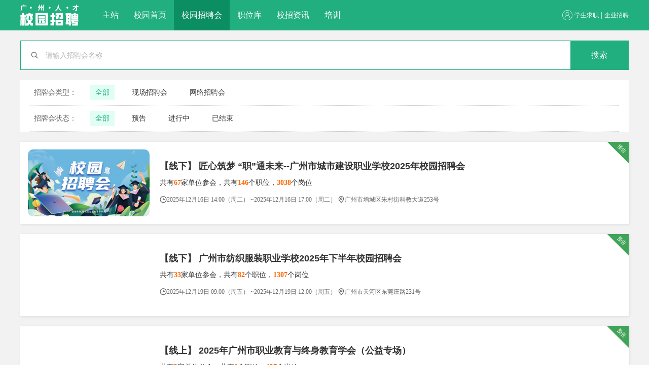

--- FILE ---
content_type: text/html;charset=utf-8
request_url: https://zph.job168.com/college/jobfair/
body_size: 4664
content:



<html>
<head >
  <title>校园频道</title>
  <meta http-equiv="Content-Type" content="text/html; charset=utf-8"/>
  <!-- 强制Chromium内核，作用于360浏览器、QQ浏览器等国产双核浏览器 -->
  <meta name="renderer" content="webkit"/>

  <!-- 强制Chromium内核，作用于其他双核浏览器 -->
  <meta name="force-rendering" content="webkit"/>

  <!-- 如果有安装 Google Chrome Frame 插件则强制为Chromium内核，否则强制本机支持的最高版本IE内核，作用于IE浏览器 -->
  <meta http-equiv="X-UA-Compatible" content="IE=Edge,chrome=1"/>
  <meta name="keywords" content="人才网，求职，招聘，人才招聘，人才市场，南方人才网"/>
  <meta name="description"
        content="南方人才网(job168.com)是广州人才集团官方唯一人才网，提供最新最全的人才职位招聘信息。主营人才招聘、人才培训、猎头、网络招聘、报纸招聘、薪酬调查、档案挂靠等服务。job168招聘网月发布职位信息高达48万条，日均页面浏览量超1000万，是华南最具影响力的人力资源网站。"/>
  <meta name="viewport" content="width=device-width,initial-scale=1.0,maximum-scale=1.0,user-scalable=no"/>
  <meta name="apple-mobile-web-app-capable" content="yes"/>
  <meta name="apple-mobile-web-app-status-bar-style" content="black"/>
  <meta name="apple-touch-fullscreen" content="yes"/>
  <meta name="format-detection" content="email=no"/>
  <meta name="wap-font-scale" content="no"/>
  <meta name="viewport" content="user-scalable=no, width=device-width"/>
  <meta content="telephone=no" name="format-detection"/>
  <meta http-equiv="Content-Type" content="text/html; charset=utf-8"/>
  <link href="/static/css/college/ax.css" rel="stylesheet" type="text/css"/>
  <link href="/static/css/college/ax-response.css" rel="stylesheet" type="text/css"/>
  <link href="/static/css/college/comm.css" rel="stylesheet" type="text/css"/>
  <link href="/static/css/college/index.css?202304241907" rel="stylesheet" type="text/css"/>



  <!-- 引入样式 -->
  <link rel="stylesheet" href="/static/element-ui/index.css">
  <link rel="stylesheet" href="/static/element-ui/common.css">

  <!-- Icons CSS-->
  <link href="/static/element-css/icons.css" rel="stylesheet" type="text/css"/>

  <!-- 引入组件库 -->
  <!-- import Vue before Element -->
  <script src="/static/element-ui/vue.js"></script>
  <!-- import JavaScript -->
  <script src="/static/element-ui/index.js"></script>
  <script src="/static/element-ui/axios.js"></script>
  <script src="/static/element-ui/qs.js"></script>

  <!--  通用函数  -->
  <script src="/static/element-ui/data.js"></script>


  <link href="/static/js/page/public/page/skin/laypage.css" rel="stylesheet" type="text/css"/>


</head>
<body>
  <div class="header header_greenBgStyle" >
    <div class="mainWrap">
      <div class="ax-row ax-split ax-align-left-center">
        <div class="ax-col ax-col-8">
          <h1 class="ax-align-left-center logo"><a class="logo_link" href="/college/">校园招聘</a></h1>
        </div>
        <div class="ax-col ax-col-12">
          <div class="navigation ax-align-left-center">
            <ul class="ax-align-left-center">
            <li><a href="https://www.job168.com/" class="link">主站</a></li>
              <li><a href="/college/" class="link ">校园首页</a></li>
              <li><a href="/college/jobfair/" class="link  curr" >校园招聘会</a></li>
              <li><a href="/college/jobs" class="link ">职位库</a></li>
              <li><a href="/college/news" class="link ">校招资讯</a></li>
              <li><a href="https://www.job168.com/train/index.jsp" class="link ">培训</a></li>
            </ul>
          </div>
        </div>

        <div class="ax-col ax-col-4">


          <div class="login ax-align-right-center">
                          <i class="icon"></i>&nbsp

                                   <a onclick="toStudentLogin()" style="cursor: pointer">学生求职</a>&nbsp;|&nbsp;
                                 <a onclick="toCompanyLogin()" style="cursor: pointer">企业招聘</a>

          </div>
        </div>
      </div>
    </div>
  </div>
<div class="mainWrap" ng-app="app" ng-controller="u">
    <div class="jf_search">
      <form  id="fair_search_form" name="fair_search_form">
        <div class="zoom icon"></div>
        <input class="keyword" type="text" name="keyword" ng-model="name" placeholder="请输入招聘会名称" ng-change="getMeetingList(1)">
        <input class="btn" type="button" value="搜索" ng-click="getMeetingList(1)">
      </form>
    </div>

    <div class="jf_condition">
      <dl class="ax-align-left-center">
        <dt><a href="#">招牌会类型：</a></dt>
        <dd>
          <a  ng-class="{true:'selected',false:''}[type=='school']"
             href="/college/jobfair/?type=school">全部</a>
          <a   ng-class="{true:'selected',false:''}[type=='u_offlive']" href="/college/jobfair/?type=u_offlive"
              >现场招聘会</a>
          <a   ng-class="{true:'selected',false:''}[type=='u_onlive']"
              href="/college/jobfair/?type=u_onlive">网络招聘会</a>
        </dd>
      </dl>
      <dl class="ax-align-left-center">
        <dt><a href="#">招牌会状态：</a></dt>
        <dd>
          <a  ng-class="{true:'selected',false:''}[dateRange=='']"
             ng-click="dateRange='';getMeetingList(1)">全部</a>
          <a ng-class="{true:'selected',false:''}[dateRange=='3']"
             ng-click="dateRange='3';getMeetingList(1)">预告</a>
          <a ng-class="{true:'selected',false:''}[dateRange=='1']"
             ng-click="dateRange='1';getMeetingList(1)">进行中</a>

          <a ng-class="{true:'selected',false:''}[dateRange=='0']"
             ng-click="dateRange='0';getMeetingList(1)">已结束</a>
        </dd>
      </dl>
    </div>

    <div class="jf_list">
      <ul>

        <li class="ax-shadow ax-align-left-center" ng-repeat="item in data.records">
          <span class="ax-flag ax-right ax-light" ng-if="item.end"><i>已结束</i></span>
          <span class="ax-flag ax-right ax-ad" ng-if="item.ing" ><i>进行中</i></span>
          <span class="ax-flag ax-right ax-success" ng-if="item.pre"><i>预告</i></span>

          <div class="photo">
            <a href="/college/jobfairDetail/{{item.meetingNo}}" target="_blank"><img ng-src="{{item.logoImgUrl||'/static/images/college/demoimg1.jpg'}}"></a>
          </div>
          <div class="info">
            <h3><b ng-show="item.real">【线下】</b> <b ng-show="item.net">【线上】</b>  <a class="ax-ell" ng-href="/college/jobfairDetail/{{item.meetingNo}}" target="_blank" ng-bind="item.name"></a></h3>
            <div class="count">共有<b ng-bind="item.companyCount"></b>家单位参会，共有<b ng-bind="item.jobCount"></b>个职位，<b ng-bind="item.hireNum"></b>个岗位</div>
            <div class="time ax-ell">
              <span class="ax-iconfont ax-icon-clock"></span>{{formatDateStr(
                  item.startDate)}} {{item.startTime}}~{{formatDateStr(
                  item.expDate)}}
              <span class="ax-iconfont ax-icon-pin" ng-if="item.addr"></span>{{item.addr}}
            </div>
          </div>
        </li>

      </ul>
    </div>
  <div id="page_plugin" style="margin-top: 10px;    width: 100%;
    padding: 10px 0;
    text-align: center;
    margin: 0 auto;
    font-size: 14px;
    line-height: 25px;"></div>
  </div>

<div class="footer">
  <div class="mainWrap">
    <div class="ax-row ax-split">
      <div class="ax-col ax-col-4">
        <div class="b_logo"><img src="/static/images/college/bottom_logo.png" /></div>
      </div>
      <div class="ax-col ax-col-16">
        <div class="navigation">

          <a href="https://www.job168.com" class="link">网站首页</a><em class="split">|</em>
          <a href="https://www.job168.com/service/index.jsp" class="link">关于我们</a><em class="split">|</em>
          <a href="https://www.job168.com/service/aboutus/contactus.jsp" class="link">联系我们</a><em class="split">|</em>
          <a href="https://www.job168.com/person/etcpos_7629402.html" class="link">招聘信息</a><em class="split">|</em>
          <a href="https://www.job168.com/service/company.jsp" class="link">客户服务</a><em class="split">|</em>
          <a href="https://www.job168.com/service/law/index.jsp" class="link">法律声明</a><em class="split">|</em>
          <a href="https://www.job168.com/service/company.jsp" class="link">业务简介</a><em class="split">|</em>
          <a href="https://www.job168.com/service/Sitemap.jsp" class="link">网站地图</a><em class="split">|</em>
          <a href="https://www.job168.com/service/links/index.jsp" class="link">友情链接</a>
        </div>
        <div class="copyright">Copyright &copy; www.job168.com, All Rights Reserved.</div>
      </div>
      <div class="ax-col ax-col-4 ax-align-right">
        <div class="telline">
          <p>个人求职</p>
          <p><b>020-85597251</b></p>
        </div>
        <div class="applets" data-size="sm" axPopup data-content="<img width='100%' src='/static/images/college/bottom_applets.png'>" data-footerShow="false" data-trigger="hover">小程序</div>
      </div>
    </div>
  </div>
</div>
<script>
  function showDefaultImage(img,url) {
    if (url) {
      img.src = url;
    } else {
      img.src = "/static/images/college/default_company_logo.gif";
    }

    img.onerror = null;
  }

  function toStudentLogin() {
    location.href = '/talents/login?oauth_callback=' + encodeURIComponent(location.href);
  }
  function toCompanyLogin() {
    location.href = '/recruit/login?oauth_callback=' + encodeURIComponent(location.href);
  }


</script>
<script src="/static/js/jquery-2.2.4.min.js"></script>
<script type="text/javascript" src="/static/js/layer/layer.js"></script>
<script type="text/javascript" src="/static/js/common/layerutil.js"></script>
<script type="text/javascript" src="/static/js/college/ax.min.js"></script>
<script type="text/javascript" src="/static/js/college/main.js"></script>


<script type="text/javascript" src="/static/angular/angular.js"></script>
  <script type="text/javascript" src="/static/angular/angular-promise-buttons.min.js"></script>
  <script type="text/javascript" src="/static/angular/angular-sanitize.min.js"></script>
  <script type="text/javascript" src="/static/js/app.js?stmp=20251214567043"
          charset="utf-8"></script>
<script type="text/javascript" src="/static/js/page/public/page/laypage.js"></script>
<script>
  Date.prototype.format = function (fmt) {
    var o = {
      "M+": this.getMonth() + 1,                 //月份
      "d+": this.getDate(),                    //日
      "h+": this.getHours(),                   //小时
      "m+": this.getMinutes(),                 //分
      "s+": this.getSeconds(),                 //秒
      "q+": Math.floor((this.getMonth() + 3) / 3), //季度
      "S": this.getMilliseconds()             //毫秒
    };
    if (/(y+)/.test(fmt)) {
      fmt = fmt.replace(RegExp.$1, (this.getFullYear() + "").substr(4 - RegExp.$1.length));
    }
    for (var k in o) {
      if (new RegExp("(" + k + ")").test(fmt)) {
        fmt = fmt.replace(RegExp.$1, (RegExp.$1.length == 1) ? (o[k]) : (("00" + o[k]).substr(("" + o[k]).length)));
      }
    }
    return fmt;
  }

  function getQuery(parameter) {
    var url = window.location.href;
    var model = "([?&])" + parameter + "=([^&]*)";
    var oModel = new RegExp(model);
    if (oModel.test(url)) {
      return decodeURIComponent(RegExp["$2"]);
    } else {
      return "";
    }
  }
  var app = angular.module('app', ["job168"])

  app.controller('u', function ($scope, $http,meetingService) {
    $scope.type = "school";
    var type = getQuery("type");

    if (type!='') {
      $scope.type = type;

    }

    $scope.data = {};
    $scope.dateRange = '';
    $scope.name = "";
    $scope.formatDateStr = function formatDateStr(dateStr) {
      if (dateStr) {
        var weekDay = ["周日", "周一", "周二", "周三", "周四", "周五", "周六"];
        var nDate = new Date(Date.parse(dateStr.replace(/-/g, '/')));
        var delayDate = new Date('2098-01-01')
        if (nDate.getTime() > delayDate.getTime()) {
          return '举办时间待定'
        }
        var nDateStr = new Date(nDate.getTime()).format("yyyy年MM月dd日 hh:mm").replace("00:00","");
        var weekDayStr = weekDay[new Date(nDate.getTime()).getDay()];
        return nDateStr + "（" + weekDayStr + "）";
      } else {
        return "";
      }
    }


    $scope.getMeetingList = function (p) {
      return $http({

            url: "/jobFair/getMeetingPage?type=" + $scope.type,

            method: 'Post',

            headers: {'Content-Type': 'application/x-www-form-urlencoded'},
            data: {current: p, name: $scope.name,dateRange:$scope.dateRange},
            transformRequest: function (obj) {
              var str = [];
              for (var p in obj) {
                str.push(encodeURIComponent(p) + "=" + encodeURIComponent(obj[p]));
              }
              return str.join("&");
            }
          }
      ).success(function (data) {

        $scope.data = data.data
        try {
          var ids =$scope.data.records.map(m=>m.meetingNo)
          meetingService.addvisit(ids)
        }catch (e) {

        }
        laypage({
          cont: 'page_plugin',//容器。值支持id名、原生dom对象，jquery对象。【如该容器为】：<divid="page1"></div>
          pages: $scope.data.pages,//通过后台拿到的总页数
          curr: $scope.data.current || 1,//当前页
          jump: function (obj, first) {//触发分页后的回调
            if (!first) {//点击跳页触发函数自身，并传递当前页：obj.curr
              // getMeetingPage(obj.curr, dateRange);
              $scope.getMeetingList(obj.curr)
            }
          }
        });

      }).error(function (data) {

      })

    }
    $scope.getMeetingList(1)
  });</script>


</body>
</html>



--- FILE ---
content_type: text/css
request_url: https://zph.job168.com/static/css/college/ax.css
body_size: 104526
content:
@charset "utf-8";
/*
 *Last modified: 2022-07-16 23:41:44
 *Filename: ax.css
 *Description: Global CSS
 *Version: v2.0.0Beta
 *Website:www.axui.cn or ax.hobly.cn
 *Contact:3217728223@qq.com
 *Author:Michael
 */
/*图标字体*/
@font-face {
  font-family: 'ax-iconfont';
  src: url('[data-uri]') format('woff2');
  font-weight: normal;
  font-style: normal;
}
.ax-iconfont {
  font-family: 'ax-iconfont';
  font-size: 1.4rem;
  position: relative;
}
.ax-iconfont:before {
  position: relative;
}
.ax-icon-pinterest:before {
  content: "\e794";
}
.ax-icon-qzone:before {
  content: "\e795";
}
.ax-icon-google:before {
  content: "\e816";
}
.ax-icon-tumblr:before {
  content: "\e796";
}
.ax-icon-qzone-f:before {
  content: "\e779";
}
.ax-icon-tumblr-f:before {
  content: "\e885";
}
.ax-icon-pinterest-f:before {
  content: "\e793";
}
.ax-icon-zhihu:before {
  content: "\e789";
}
.ax-icon-jd:before {
  content: "\e792";
}
.ax-icon-baidu:before {
  content: "\e600";
}
.ax-icon-amazon:before {
  content: "\e77a";
}
.ax-icon-douban:before {
  content: "\e77b";
}
.ax-icon-tmall:before {
  content: "\e77c";
}
.ax-icon-163music:before {
  content: "\e77d";
}
.ax-icon-css3:before {
  content: "\e77e";
}
.ax-icon-iqiyi:before {
  content: "\e77f";
}
.ax-icon-qqmusic:before {
  content: "\e780";
}
.ax-icon-stackoverflow:before {
  content: "\e781";
}
.ax-icon-gitee:before {
  content: "\e782";
}
.ax-icon-csdn:before {
  content: "\e783";
}
.ax-icon-github:before {
  content: "\e784";
}
.ax-icon-oschina:before {
  content: "\e785";
}
.ax-icon-nodejs:before {
  content: "\e786";
}
.ax-icon-bilibili:before {
  content: "\e787";
}
.ax-icon-xiaomi:before {
  content: "\e7cb";
}
.ax-icon-android:before {
  content: "\e788";
}
.ax-icon-html5:before {
  content: "\e902";
}
.ax-icon-ios:before {
  content: "\eb1b";
}
.ax-icon-codepen:before {
  content: "\ea0c";
}
.ax-icon-aliyun:before {
  content: "\e78a";
}
.ax-icon-taobao:before {
  content: "\e78b";
}
.ax-icon-microsoft:before {
  content: "\e78c";
}
.ax-icon-youku:before {
  content: "\e78d";
}
.ax-icon-ebay:before {
  content: "\e78e";
}
.ax-icon-google-f:before {
  content: "\ee4f";
}
.ax-icon-huawei:before {
  content: "\e78f";
}
.ax-icon-tiktok:before {
  content: "\e790";
}
.ax-icon-xunlei:before {
  content: "\e791";
}
.ax-icon-folder-open-f:before {
  content: "\e777";
}
.ax-icon-folder-open:before {
  content: "\e778";
}
.ax-icon-scan:before {
  content: "\e776";
}
.ax-icon-barcode:before {
  content: "\e775";
}
.ax-icon-qrcode:before {
  content: "\e774";
}
.ax-icon-star-half:before {
  content: "\e76a";
}
.ax-icon-warning-o-t:before {
  content: "\e7f0";
}
.ax-icon-bulb-t:before {
  content: "\e9b9";
}
.ax-icon-check-t:before {
  content: "\e773";
}
.ax-icon-arrow-left-t:before {
  content: "\f15d";
}
.ax-icon-arrow-right-t:before {
  content: "\f15e";
}
.ax-icon-close-t:before {
  content: "\f162";
}
.ax-icon-minus-t:before {
  content: "\e766";
}
.ax-icon-plus-t:before {
  content: "\e767";
}
.ax-icon-arrow-up-t:before {
  content: "\e768";
}
.ax-icon-arrow-down-t:before {
  content: "\e769";
}
.ax-icon-right-t:before {
  content: "\e76b";
}
.ax-icon-close-o-t:before {
  content: "\e76c";
}
.ax-icon-check-o-t:before {
  content: "\e76d";
}
.ax-icon-info-o-t:before {
  content: "\e76e";
}
.ax-icon-question-o-t:before {
  content: "\e76f";
}
.ax-icon-clock-t:before {
  content: "\e770";
}
.ax-icon-up-t:before {
  content: "\e771";
}
.ax-icon-down-t:before {
  content: "\e772";
}
.ax-icon-left-t:before {
  content: "\f161";
}
.ax-icon-pause:before {
  content: "\e7af";
}
.ax-icon-play:before {
  content: "\e7c3";
}
.ax-icon-addpic:before {
  content: "\e764";
}
.ax-icon-cloud-upload-f:before {
  content: "\e762";
}
.ax-icon-cloud-download-f:before {
  content: "\e763";
}
.ax-icon-swap:before {
  content: "\e761";
}
.ax-icon-sort-az-up:before {
  content: "\f048";
}
.ax-icon-arrowflag:before {
  content: "\e75e";
}
.ax-icon-fingerprint:before {
  content: "\e75f";
}
.ax-icon-select:before {
  content: "\e760";
}
.ax-icon-list-ol:before {
  content: "\f03c";
}
.ax-icon-sort:before {
  content: "\f0c5";
}
.ax-icon-sort-az-down:before {
  content: "\f0c6";
}
.ax-icon-sort-amount-down:before {
  content: "\f0c7";
}
.ax-icon-sort-amount-up:before {
  content: "\f0c8";
}
.ax-icon-sort-num-down:before {
  content: "\f0ca";
}
.ax-icon-sort-num-up:before {
  content: "\f0cb";
}
.ax-icon-street:before {
  content: "\f0e1";
}
.ax-icon-repair:before {
  content: "\f15c";
}
.ax-icon-quote-right-f:before {
  content: "\e970";
}
.ax-icon-quote-left-f:before {
  content: "\e75d";
}
.ax-icon-quote-right:before {
  content: "\e7f5";
}
.ax-icon-quote-left:before {
  content: "\e7f6";
}
.ax-icon-gift:before {
  content: "\e75b";
}
.ax-icon-gift-f:before {
  content: "\e75c";
}
.ax-icon-power:before {
  content: "\e75a";
}
.ax-icon-at:before {
  content: "\e758";
}
.ax-icon-hash:before {
  content: "\e759";
}
.ax-icon-award:before {
  content: "\e756";
}
.ax-icon-award-f:before {
  content: "\e757";
}
.ax-icon-loader:before {
  content: "\e755";
}
.ax-icon-sync:before {
  content: "\e753";
}
.ax-icon-refresh:before {
  content: "\e754";
}
.ax-icon-umbrella:before {
  content: "\e751";
}
.ax-icon-umbrella-f:before {
  content: "\e752";
}
.ax-icon-slash-h-f:before {
  content: "\e74f";
}
.ax-icon-slash-f:before {
  content: "\e750";
}
.ax-icon-slash-h:before {
  content: "\e96f";
}
.ax-icon-slash:before {
  content: "\e74b";
}
.ax-icon-badge-new:before {
  content: "\e74c";
}
.ax-icon-badge-vip:before {
  content: "\e74d";
}
.ax-icon-badge-hot:before {
  content: "\e74e";
}
.ax-icon-redo:before {
  content: "\e749";
}
.ax-icon-redo-f:before {
  content: "\e74a";
}
.ax-icon-female:before {
  content: "\e747";
}
.ax-icon-male:before {
  content: "\e748";
}
.ax-icon-calendar-f:before {
  content: "\e745";
}
.ax-icon-calendar:before {
  content: "\e746";
}
.ax-icon-apply:before {
  content: "\e743";
}
.ax-icon-apply-f:before {
  content: "\e744";
}
.ax-icon-bigger:before {
  content: "\e741";
}
.ax-icon-smaller:before {
  content: "\e742";
}
.ax-icon-widgets-f:before {
  content: "\e73f";
}
.ax-icon-widgets:before {
  content: "\e740";
}
.ax-icon-align-center:before {
  content: "\e737";
}
.ax-icon-align-right:before {
  content: "\e73c";
}
.ax-icon-align-justify:before {
  content: "\e73d";
}
.ax-icon-align-left:before {
  content: "\e73e";
}
.ax-icon-grid:before {
  content: "\e73a";
}
.ax-icon-grid-f:before {
  content: "\e73b";
}
.ax-icon-divide:before {
  content: "\e736";
}
.ax-icon-percent:before {
  content: "\e735";
}
.ax-icon-pull-up:before {
  content: "\e96e";
}
.ax-icon-pull-down:before {
  content: "\e79f";
}
.ax-icon-org:before {
  content: "\e738";
}
.ax-icon-org-f:before {
  content: "\e739";
}
.ax-icon-dot-left:before {
  content: "\e733";
}
.ax-icon-dot-right:before {
  content: "\e734";
}
.ax-icon-me-f:before {
  content: "\e731";
}
.ax-icon-me:before {
  content: "\e732";
}
.ax-icon-home:before {
  content: "\e72f";
}
.ax-icon-home-f:before {
  content: "\e730";
}
.ax-icon-tobottom:before {
  content: "\e72d";
}
.ax-icon-totop:before {
  content: "\e72e";
}
.ax-icon-printer:before {
  content: "\e72b";
}
.ax-icon-printer-f:before {
  content: "\e72c";
}
.ax-icon-zoomin-f:before {
  content: "\e729";
}
.ax-icon-zoomout-f:before {
  content: "\e72a";
}
.ax-icon-good-f:before {
  content: "\e725";
}
.ax-icon-bad-f:before {
  content: "\e726";
}
.ax-icon-good:before {
  content: "\e727";
}
.ax-icon-bad:before {
  content: "\e728";
}
.ax-icon-corner-up-left:before {
  content: "\e721";
}
.ax-icon-corner-left-down:before {
  content: "\e722";
}
.ax-icon-corner-up-right:before {
  content: "\e723";
}
.ax-icon-corner-right-up:before {
  content: "\e724";
}
.ax-icon-seal-refuse-f:before {
  content: "\e720";
}
.ax-icon-seal:before {
  content: "\e71f";
}
.ax-icon-seal-f:before {
  content: "\e71d";
}
.ax-icon-seal-ok-f:before {
  content: "\e71e";
}
.ax-icon-pad:before {
  content: "\e71b";
}
.ax-icon-pad-f:before {
  content: "\e71c";
}
.ax-icon-pc:before {
  content: "\e719";
}
.ax-icon-pc-f:before {
  content: "\e71a";
}
.ax-icon-qq:before {
  content: "\e716";
}
.ax-icon-weibo:before {
  content: "\e717";
}
.ax-icon-wechat:before {
  content: "\e718";
}
.ax-icon-trending-down:before {
  content: "\e712";
}
.ax-icon-telephone:before {
  content: "\e713";
}
.ax-icon-trending-up:before {
  content: "\e714";
}
.ax-icon-telephone-f:before {
  content: "\e715";
}
.ax-icon-qq-f:before {
  content: "\e70e";
}
.ax-icon-weibo-f:before {
  content: "\e70f";
}
.ax-icon-renren-f:before {
  content: "\e710";
}
.ax-icon-wechat-f:before {
  content: "\e711";
}
.ax-icon-facebook:before {
  content: "\e70a";
}
.ax-icon-twitter:before {
  content: "\e70b";
}
.ax-icon-facebook-f:before {
  content: "\e70c";
}
.ax-icon-twitter-f:before {
  content: "\e70d";
}
.ax-icon-pause-o:before {
  content: "\e6fe";
}
.ax-icon-play-o:before {
  content: "\e6ff";
}
.ax-icon-pause-o-f:before {
  content: "\e700";
}
.ax-icon-play-o-f:before {
  content: "\e701";
}
.ax-icon-flash-off:before {
  content: "\e6fa";
}
.ax-icon-flash:before {
  content: "\e6fb";
}
.ax-icon-flash-off-f:before {
  content: "\e6fc";
}
.ax-icon-flash-f:before {
  content: "\e6fd";
}
.ax-icon-moon:before {
  content: "\e6f8";
}
.ax-icon-moon-f:before {
  content: "\e6f9";
}
.ax-icon-logout:before {
  content: "\e6f6";
}
.ax-icon-login:before {
  content: "\e6f7";
}
.ax-icon-cube:before {
  content: "\e6f4";
}
.ax-icon-cube-f:before {
  content: "\e6f5";
}
.ax-icon-tv:before {
  content: "\e6f2";
}
.ax-icon-tv-f:before {
  content: "\e6f3";
}
.ax-icon-wifi:before {
  content: "\e6f0";
}
.ax-icon-wifi-off:before {
  content: "\e6f1";
}
.ax-icon-star:before {
  content: "\e6ee";
}
.ax-icon-star-f:before {
  content: "\e6ef";
}
.ax-icon-film:before {
  content: "\e6ea";
}
.ax-icon-filter:before {
  content: "\e6eb";
}
.ax-icon-film-f:before {
  content: "\e6ec";
}
.ax-icon-filter-f:before {
  content: "\e6ed";
}
.ax-icon-paperplane:before {
  content: "\e6e9";
}
.ax-icon-paperplane-f:before {
  content: "\e7a2";
}
.ax-icon-tags:before {
  content: "\e6e7";
}
.ax-icon-tags-f:before {
  content: "\e6e8";
}
.ax-icon-nav-v:before {
  content: "\e6e3";
}
.ax-icon-nav:before {
  content: "\e6e4";
}
.ax-icon-nav-f:before {
  content: "\e6e5";
}
.ax-icon-nav-v-f:before {
  content: "\e6e6";
}
.ax-icon-mic-off:before {
  content: "\e6df";
}
.ax-icon-mic:before {
  content: "\e6e0";
}
.ax-icon-mic-off-f:before {
  content: "\e6e1";
}
.ax-icon-mic-f:before {
  content: "\e6e2";
}
.ax-icon-message-s:before {
  content: "\e6db";
}
.ax-icon-message-o:before {
  content: "\e6dc";
}
.ax-icon-message-s-f:before {
  content: "\e6dd";
}
.ax-icon-message-o-f:before {
  content: "\e6de";
}
.ax-icon-sun:before {
  content: "\e6d9";
}
.ax-icon-sun-f:before {
  content: "\e6da";
}
.ax-icon-map:before {
  content: "\e6d5";
}
.ax-icon-pin:before {
  content: "\e6d6";
}
.ax-icon-map-f:before {
  content: "\e6d7";
}
.ax-icon-pin-f:before {
  content: "\e6d8";
}
.ax-icon-headphones:before {
  content: "\e6d3";
}
.ax-icon-headphones-f:before {
  content: "\e6d4";
}
.ax-icon-empty:before {
  content: "\e6d2";
}
.ax-icon-box:before {
  content: "\e6d0";
}
.ax-icon-box-f:before {
  content: "\e6d1";
}
.ax-icon-image:before {
  content: "\e6cd";
}
.ax-icon-image-f:before {
  content: "\e6ce";
}
.ax-icon-image-alt-f:before {
  content: "\e6cf";
}
.ax-icon-clock:before {
  content: "\e6cb";
}
.ax-icon-clock-f:before {
  content: "\e6cc";
}
.ax-icon-camera:before {
  content: "\e6c9";
}
.ax-icon-camera-f:before {
  content: "\e6ca";
}
.ax-icon-phone-off:before {
  content: "\e6c3";
}
.ax-icon-phone-call:before {
  content: "\e6c4";
}
.ax-icon-phone-f:before {
  content: "\e6c5";
}
.ax-icon-phone-call-f:before {
  content: "\e6c6";
}
.ax-icon-phone-off-f:before {
  content: "\e6c7";
}
.ax-icon-phone-missed-f:before {
  content: "\e6c8";
}
.ax-icon-phone-missed:before {
  content: "\e6c1";
}
.ax-icon-phone:before {
  content: "\e6c2";
}
.ax-icon-people-f:before {
  content: "\e6c0";
}
.ax-icon-person-delete:before {
  content: "\e6b4";
}
.ax-icon-people:before {
  content: "\e6b5";
}
.ax-icon-person:before {
  content: "\e6b6";
}
.ax-icon-person-add:before {
  content: "\e6b7";
}
.ax-icon-person-remove:before {
  content: "\e6b8";
}
.ax-icon-person-done:before {
  content: "\e6b9";
}
.ax-icon-person-add-f:before {
  content: "\e6ba";
}
.ax-icon-person-f:before {
  content: "\e6bb";
}
.ax-icon-person-remove-f:before {
  content: "\e6bc";
}
.ax-icon-person-delete-f:before {
  content: "\e6bd";
}
.ax-icon-pie-alt-f:before {
  content: "\e6be";
}
.ax-icon-person-done-f:before {
  content: "\e6bf";
}
.ax-icon-radio:before {
  content: "\e6b2";
}
.ax-icon-radio-f:before {
  content: "\e6b3";
}
.ax-icon-shield:before {
  content: "\e6ae";
}
.ax-icon-shield-off:before {
  content: "\e6af";
}
.ax-icon-shield-off-f:before {
  content: "\e6b0";
}
.ax-icon-shield-f:before {
  content: "\e6b1";
}
.ax-icon-settings-alt:before {
  content: "\e6aa";
}
.ax-icon-settings:before {
  content: "\e6ab";
}
.ax-icon-settings-f:before {
  content: "\e6ac";
}
.ax-icon-settings-alt-f:before {
  content: "\e6ad";
}
.ax-icon-bag:before {
  content: "\e6a6";
}
.ax-icon-cart:before {
  content: "\e6a7";
}
.ax-icon-bag-f:before {
  content: "\e6a8";
}
.ax-icon-cart-f:before {
  content: "\e6a9";
}
.ax-icon-toggle-left:before {
  content: "\e6a2";
}
.ax-icon-toggle-right:before {
  content: "\e6a3";
}
.ax-icon-toggle-left-f:before {
  content: "\e6a4";
}
.ax-icon-toggle-right-f:before {
  content: "\e6a5";
}
.ax-icon-lock:before {
  content: "\e69e";
}
.ax-icon-unlock:before {
  content: "\e69f";
}
.ax-icon-lock-f:before {
  content: "\e6a0";
}
.ax-icon-unlock-f:before {
  content: "\e6a1";
}
.ax-icon-email:before {
  content: "\e696";
}
.ax-icon-music:before {
  content: "\e697";
}
.ax-icon-video-off:before {
  content: "\e698";
}
.ax-icon-video:before {
  content: "\e699";
}
.ax-icon-email-f:before {
  content: "\e69a";
}
.ax-icon-music-f:before {
  content: "\e69b";
}
.ax-icon-video-off-f:before {
  content: "\e69c";
}
.ax-icon-video-f:before {
  content: "\e69d";
}
.ax-icon-link-open:before {
  content: "\e693";
}
.ax-icon-undo:before {
  content: "\e694";
}
.ax-icon-undo-f:before {
  content: "\e695";
}
.ax-icon-share:before {
  content: "\e691";
}
.ax-icon-share-f:before {
  content: "\e692";
}
.ax-icon-trash:before {
  content: "\e68d";
}
.ax-icon-trash-alt:before {
  content: "\e68e";
}
.ax-icon-trash-f:before {
  content: "\e68f";
}
.ax-icon-trash-alt-f:before {
  content: "\e690";
}
.ax-icon-eye-off-f:before {
  content: "\e68c";
}
.ax-icon-eye-off-alt:before {
  content: "\e688";
}
.ax-icon-eye-off:before {
  content: "\e689";
}
.ax-icon-eye:before {
  content: "\e68a";
}
.ax-icon-eye-f:before {
  content: "\e68b";
}
.ax-icon-heart:before {
  content: "\e686";
}
.ax-icon-heart-f:before {
  content: "\e687";
}
.ax-icon-editing:before {
  content: "\e682";
}
.ax-icon-edit:before {
  content: "\e683";
}
.ax-icon-editing-f:before {
  content: "\e684";
}
.ax-icon-edit-f:before {
  content: "\e685";
}
.ax-icon-global-f:before {
  content: "\e681";
}
.ax-icon-global:before {
  content: "\e67e";
}
.ax-icon-earth:before {
  content: "\e67f";
}
.ax-icon-earth-f:before {
  content: "\e680";
}
.ax-icon-bulb:before {
  content: "\e67c";
}
.ax-icon-bulb-f:before {
  content: "\e67d";
}
.ax-icon-theme:before {
  content: "\e67a";
}
.ax-icon-theme-f:before {
  content: "\e67b";
}
.ax-icon-compass:before {
  content: "\e678";
}
.ax-icon-compass-f:before {
  content: "\e679";
}
.ax-icon-bell:before {
  content: "\e674";
}
.ax-icon-bell-off:before {
  content: "\e675";
}
.ax-icon-bell-off-f:before {
  content: "\e676";
}
.ax-icon-bell-f:before {
  content: "\e677";
}
.ax-icon-list:before {
  content: "\e66f";
}
.ax-icon-more:before {
  content: "\e670";
}
.ax-icon-menu:before {
  content: "\e671";
}
.ax-icon-more-v:before {
  content: "\e672";
}
.ax-icon-menu-fold:before {
  content: "\e673";
}
.ax-icon-menu-unfold:before {
  content: "\e96d";
}
.ax-icon-bar:before {
  content: "\e66c";
}
.ax-icon-pie:before {
  content: "\e66d";
}
.ax-icon-pie-f:before {
  content: "\e66e";
}
.ax-icon-options:before {
  content: "\e668";
}
.ax-icon-options-v:before {
  content: "\e669";
}
.ax-icon-options-f:before {
  content: "\e66a";
}
.ax-icon-options-v-f:before {
  content: "\e66b";
}
.ax-icon-attach:before {
  content: "\e664";
}
.ax-icon-attach-v:before {
  content: "\e665";
}
.ax-icon-link:before {
  content: "\e666";
}
.ax-icon-link-h:before {
  content: "\e667";
}
.ax-icon-volume-down:before {
  content: "\e65c";
}
.ax-icon-volume-up:before {
  content: "\e65d";
}
.ax-icon-volume-off:before {
  content: "\e65e";
}
.ax-icon-volume-mute:before {
  content: "\e65f";
}
.ax-icon-volume-off-f:before {
  content: "\e660";
}
.ax-icon-volume-up-f:before {
  content: "\e661";
}
.ax-icon-volume-down-f:before {
  content: "\e662";
}
.ax-icon-volume-mute-f:before {
  content: "\e663";
}
.ax-icon-copy:before {
  content: "\e65a";
}
.ax-icon-copy-f:before {
  content: "\e65b";
}
.ax-icon-file-remove:before {
  content: "\e645";
}
.ax-icon-file-add:before {
  content: "\e646";
}
.ax-icon-file:before {
  content: "\e647";
}
.ax-icon-file-text:before {
  content: "\e648";
}
.ax-icon-folder-add:before {
  content: "\e64d";
}
.ax-icon-folder:before {
  content: "\e64f";
}
.ax-icon-folder-remove:before {
  content: "\e652";
}
.ax-icon-file-text-f:before {
  content: "\e653";
}
.ax-icon-file-add-f:before {
  content: "\e654";
}
.ax-icon-file-remove-f:before {
  content: "\e655";
}
.ax-icon-file-f:before {
  content: "\e656";
}
.ax-icon-folder-add-f:before {
  content: "\e657";
}
.ax-icon-folder-remove-f:before {
  content: "\e658";
}
.ax-icon-folder-f:before {
  content: "\e659";
}
.ax-icon-zoomin:before {
  content: "\e642";
}
.ax-icon-zoomout:before {
  content: "\e643";
}
.ax-icon-search:before {
  content: "\e644";
}
.ax-icon-cloud-download:before {
  content: "\e63e";
}
.ax-icon-cloud-upload:before {
  content: "\e63f";
}
.ax-icon-download:before {
  content: "\e640";
}
.ax-icon-upload:before {
  content: "\e641";
}
.ax-icon-warning-o:before {
  content: "\e709";
}
.ax-icon-info-o:before {
  content: "\e636";
}
.ax-icon-question-o:before {
  content: "\e63b";
}
.ax-icon-question:before {
  content: "\e63c";
}
.ax-icon-warning-o-f:before {
  content: "\e63d";
}
.ax-icon-info-o-f:before {
  content: "\e64b";
}
.ax-icon-question-o-f:before {
  content: "\e650";
}
.ax-icon-minus-s:before {
  content: "\e62b";
}
.ax-icon-minus-o:before {
  content: "\e635";
}
.ax-icon-minus-o-f:before {
  content: "\e649";
}
.ax-icon-minus-s-f:before {
  content: "\e64a";
}
.ax-icon-minus:before {
  content: "\e64c";
}
.ax-icon-code-download:before {
  content: "\e62a";
}
.ax-icon-plus:before {
  content: "\e627";
}
.ax-icon-plus-s:before {
  content: "\e628";
}
.ax-icon-plus-o:before {
  content: "\e629";
}
.ax-icon-plus-s-f:before {
  content: "\e64e";
}
.ax-icon-plus-o-f:before {
  content: "\e651";
}
.ax-icon-backspace:before {
  content: "\e626";
}
.ax-icon-backspace-f:before {
  content: "\e634";
}
.ax-icon-corner-down-left:before {
  content: "\e622";
}
.ax-icon-corner-left-up:before {
  content: "\e623";
}
.ax-icon-corner-right-down:before {
  content: "\e624";
}
.ax-icon-corner-down-right:before {
  content: "\e625";
}
.ax-icon-left-up:before {
  content: "\e61d";
}
.ax-icon-left-down:before {
  content: "\e61e";
}
.ax-icon-right-up:before {
  content: "\e61f";
}
.ax-icon-right-down:before {
  content: "\e620";
}
.ax-icon-expand:before {
  content: "\e621";
}
.ax-icon-collapse:before {
  content: "\e639";
}
.ax-icon-check-o-gap:before {
  content: "\e61a";
}
.ax-icon-check-s-gap:before {
  content: "\e61b";
}
.ax-icon-close-s:before {
  content: "\e708";
}
.ax-icon-close-o:before {
  content: "\e618";
}
.ax-icon-close-o-f:before {
  content: "\e637";
}
.ax-icon-close-s-f:before {
  content: "\e638";
}
.ax-icon-close:before {
  content: "\e63a";
}
.ax-icon-circle:before {
  content: "\e61c";
}
.ax-icon-check-o-f:before {
  content: "\e707";
}
.ax-icon-check-o:before {
  content: "\e706";
}
.ax-icon-square:before {
  content: "\e705";
}
.ax-icon-check-s-f:before {
  content: "\e704";
}
.ax-icon-check:before {
  content: "\e616";
}
.ax-icon-check-s:before {
  content: "\e617";
}
.ax-icon-down-double:before {
  content: "\e612";
}
.ax-icon-left-double:before {
  content: "\e613";
}
.ax-icon-right-double:before {
  content: "\e614";
}
.ax-icon-up-double:before {
  content: "\e615";
}
.ax-icon-code-o:before {
  content: "\e702";
}
.ax-icon-code-o-f:before {
  content: "\e703";
}
.ax-icon-code:before {
  content: "\e611";
}
.ax-icon-right-o-f:before {
  content: "\e619";
}
.ax-icon-down-o-f:before {
  content: "\e96a";
}
.ax-icon-left-o-f:before {
  content: "\e96b";
}
.ax-icon-up-o-f:before {
  content: "\e96c";
}
.ax-icon-left-o:before {
  content: "\e8f6";
}
.ax-icon-up-o:before {
  content: "\e967";
}
.ax-icon-down-o:before {
  content: "\e968";
}
.ax-icon-right-o:before {
  content: "\e969";
}
.ax-icon-down:before {
  content: "\e60d";
}
.ax-icon-left:before {
  content: "\e60e";
}
.ax-icon-right:before {
  content: "\e60f";
}
.ax-icon-up:before {
  content: "\e610";
}
.ax-icon-arrow-left:before {
  content: "\e609";
}
.ax-icon-arrow-right:before {
  content: "\e60a";
}
.ax-icon-arrow-down:before {
  content: "\e60b";
}
.ax-icon-arrow-up:before {
  content: "\e60c";
}
.ax-icon-triangle-down:before {
  content: "\e605";
}
.ax-icon-triangle-up:before {
  content: "\e606";
}
.ax-icon-triangle-right:before {
  content: "\e607";
}
.ax-icon-triangle-left:before {
  content: "\e608";
}
.ax-icon-triangle-down-f:before {
  content: "\e630";
}
.ax-icon-triangle-left-f:before {
  content: "\e631";
}
.ax-icon-triangle-up-f:before {
  content: "\e632";
}
.ax-icon-triangle-right-f:before {
  content: "\e633";
}
.ax-icon-arrow-down-o:before {
  content: "\e601";
}
.ax-icon-arrow-left-o:before {
  content: "\e602";
}
.ax-icon-arrow-up-o:before {
  content: "\e603";
}
.ax-icon-arrow-right-o:before {
  content: "\e604";
}
.ax-icon-arrow-down-o-f:before {
  content: "\e62c";
}
.ax-icon-arrow-left-o-f:before {
  content: "\e62d";
}
.ax-icon-arrow-right-o-f:before {
  content: "\e62e";
}
.ax-icon-arrow-up-o-f:before {
  content: "\e62f";
}
/*reset*/
:root {
  --load-svg: url("[data-uri]");
  --load-svg-w: url("[data-uri]");
  --load-gif: url("[data-uri]");
}
html {
  font-size: 10px;
  width: 100%;
  padding: 0;
  margin: 0;
  background-color: #fff;
}
body {
  text-align: left;
  font-size: 1.4rem;
  color: #333333;
  line-height: 2.8rem;
  font-family: "微软雅黑", "microsoft yahei", "Arial", "Helvetica Neue", "sans-serif", "宋体", "simsun";
  width: 100%;
  min-height: 100%;
  padding: 0;
  margin: 0;
  background-color: #fff;
}
:focus {
  outline: 0;
}
::-ms-clear,
::-ms-reveal {
  display: none;
}
* {
  margin: 0;
  padding: 0;
  -webkit-tap-highlight-color: transparent;
}
fieldset {
  border: 1px dotted #ccc;
  border-radius: 0.3rem;
}
sup,
sub {
  font-size: 0.6rem;
}
pre {
  color: #666666;
  font-size: 1.2rem;
  font-family: "Consolas", "Bitstream Vera Sans Mono", "Courier New", Courier, monospace;
  line-height: 1.8rem;
  white-space: pre-wrap;
  word-wrap: break-word;
}
button[type='button'],
input[type='button'],
input[type='submit'],
input[type='text'],
input[type='search'],
input[type='reset'] {
  -webkit-appearance: none;
}
input[type='text'],
input[type='search'] {
  font-size: 1.4rem;
}
em,
i {
  font-style: normal;
}
s,
u {
  text-decoration: none;
}
ul,
li,
form {
  list-style-image: none;
  list-style: none;
  list-style-type: none;
  list-style-position: outside;
  margin: 0;
  padding: 0;
}
form {
  position: relative;
}
a,
span,
font,
input,
textarea,
select,
label,
i {
  display: inline-block;
  vertical-align: top;
}
a span,
label {
  cursor: pointer;
}
input,
textarea,
button {
  font-size: 1.4rem;
  outline: none;
  resize: none;
  -webkit-appearance: none;
  transition: all 100ms linear;
  vertical-align: top;
}
select {
  font-size: 1.4rem;
  outline: none;
  resize: none;
  transition: all 100ms linear;
}
input[type=checkbox] {
  -webkit-appearance: checkbox;
}
input[type=radio] {
  -webkit-appearance: radio;
}
input[type=search]::-webkit-search-cancel-button {
  -webkit-appearance: none;
}
input,
textarea,
select,
button {
  font-family: "微软雅黑", "microsoft yahei", "Arial", "Helvetica Neue", "sans-serif", "宋体", "simsun";
}
img {
  border: 0;
  vertical-align: middle;
}
svg {
  vertical-align: middle;
}
form,
div,
p {
  display: block;
}
p {
  margin: 0;
  padding: 0.6em 0 0.6em 0;
}
a {
  color: #333333;
  text-decoration: none;
  transition: color 100ms linear, background-color 100ms linear, box-shadow 100ms linear;
}
a:hover {
  color: #21af7f;
  text-decoration: none;
}
a:active {
  color: #0059b2;
  text-decoration: none;
}
.ax-text-cancel,
a.ax-text-cancel,
.ax-text-cancel a,
.ax-text-cancel:hover,
a.ax-text-cancel:hover,
.ax-text-cancel a:hover {
  color: #b3b3b3;
  text-decoration: line-through;
  margin: 0 0.4rem;
  cursor: text;
}
a.ax-color-ignore,
.ax-color-ignore a {
  color: #b3b3b3;
  text-decoration: none;
}
a.ax-color-ignore:hover,
.ax-color-ignore a:hover {
  color: #b3b3b3;
  text-decoration: underline;
}
a.ax-color-primary,
.ax-color-primary a {
  color: #21af7f;
  text-decoration: none;
}
a.ax-color-primary:hover,
.ax-color-primary a:hover {
  color: #21af7f;
  text-decoration: underline;
}
a.ax-color-secondary,
.ax-color-secondary a {
  color: #475b66;
  text-decoration: none;
}
a.ax-color-secondary:hover,
.ax-color-secondary a:hover {
  color: #475b66;
  text-decoration: underline;
}
a.ax-color-success,
.ax-color-success a {
  color: #41a358;
  text-decoration: none;
}
a.ax-color-success:hover,
.ax-color-success a:hover {
  color: #41a358;
  text-decoration: underline;
}
a.ax-color-danger,
.ax-color-danger a {
  color: #dc3545;
  text-decoration: none;
}
a.ax-color-danger:hover,
.ax-color-danger a:hover {
  color: #dc3545;
  text-decoration: underline;
}
a.ax-color-warning,
.ax-color-warning a {
  color: #ffc107;
  text-decoration: none;
}
a.ax-color-warning:hover,
.ax-color-warning a:hover {
  color: #ffc107;
  text-decoration: underline;
}
a.ax-color-info,
.ax-color-info a {
  color: #14ccc9;
  text-decoration: none;
}
a.ax-color-info:hover,
.ax-color-info a:hover {
  color: #14ccc9;
  text-decoration: underline;
}
a.ax-color-ad,
.ax-color-ad a {
  color: #ff8400;
  text-decoration: none;
}
a.ax-color-ad:hover,
.ax-color-ad a:hover {
  color: #ff8400;
  text-decoration: underline;
}
a[class*='ax-btn']:hover {
  text-decoration: none;
}
@font-face {
  font-family: 'DINCond-Light';
  src: url('../fonts/DINCond-Light.otf');
  font-weight: normal;
  font-style: normal;
}
.ax-font-lighter {
  font-family: 'DINCond-Light';
}
@font-face {
  font-family: 'DINCond-Regular';
  src: url('../fonts/DINCond-Regular.otf');
  font-weight: normal;
  font-style: normal;
}
.ax-font-light {
  font-family: 'DINCond-Regular';
}
@font-face {
  font-family: 'DINCond-Medium';
  src: url('../fonts/DINCond-Medium.otf');
  font-weight: normal;
  font-style: normal;
}
.ax-font-regular {
  font-family: 'DINCond-Medium';
}
@font-face {
  font-family: 'DINCond-Bold';
  src: url('../fonts/DINCond-Bold.otf');
  font-weight: normal;
  font-style: normal;
}
.ax-font-bold {
  font-family: 'DINCond-Bold';
}
@font-face {
  font-family: 'DINCond-Black';
  src: url('../fonts/DINCond-Black.otf');
  font-weight: normal;
  font-style: normal;
}
.ax-font-bolder {
  font-family: 'DINCond-Black';
}
/*placeholder*/
input::-webkit-input-placeholder,
textarea::-webkit-input-placeholder {
  color: rgba(0, 0, 0, 0.3);
}
input::-moz-placeholder,
textarea::-moz-placeholder {
  color: rgba(0, 0, 0, 0.3);
}
input:-ms-input-placeholder,
textarea:-ms-input-placeholder {
  color: rgba(0, 0, 0, 0.3);
}
input::-o-placeholder,
textarea::-o-placeholder {
  color: rgba(0, 0, 0, 0.3);
}
input::placeholder,
textarea::placeholder {
  color: rgba(0, 0, 0, 0.3);
}
.ax-reverse input::-webkit-input-placeholder,
textarea::-webkit-input-placeholder {
  color: rgba(255, 255, 255, 0.2);
}
.ax-reverse input::-moz-placeholder,
textarea::-moz-placeholder {
  color: rgba(255, 255, 255, 0.2);
}
.ax-reverse input:-ms-input-placeholder,
textarea:-ms-input-placeholder {
  color: rgba(255, 255, 255, 0.2);
}
.ax-reverse input::-o-placeholder,
textarea::-o-placeholder {
  color: rgba(255, 255, 255, 0.2);
}
.ax-reverse input::placeholder,
textarea::placeholder {
  color: rgba(255, 255, 255, 0.2);
}
/*global*/
.ax-clear {
  height: 0;
  width: 100%;
  overflow: hidden;
  clear: both;
  margin: 0rem;
  padding: 0rem;
}
.ax-content {
  width: 120rem;
  margin: 0 auto;
}
/*radius square*/
.ax-radius,
*[class*="ax-btn"].ax-radius:after {
  border-radius: 0.3rem;
}
.ax-radius-top {
  border-top-left-radius: 0.3rem;
  border-top-right-radius: 0.3rem;
}
.ax-radius-bottom {
  border-bottom-left-radius: 0.3rem;
  border-bottom-right-radius: 0.3rem;
}
.ax-radius-left {
  border-top-left-radius: 0.3rem;
  border-bottom-left-radius: 0.3rem;
}
.ax-radius-right {
  border-top-right-radius: 0.3rem;
  border-bottom-right-radius: 0.3rem;
}
/*radius size*/
.ax-radius-xxs,
.ax-avatar.ax-radius-xxs,
.ax-sign.ax-radius-xxs {
  border-radius: 0.3rem;
}
.ax-radius-xs,
.ax-avatar.ax-radius-xs,
.ax-sign.ax-radius-xs {
  border-radius: calc(0.3rem*2);
}
.ax-radius-xs.ax-radius-top {
  border-top-left-radius: calc(0.3rem*2);
  border-top-right-radius: calc(0.3rem*2);
  border-bottom-left-radius: 0;
  border-bottom-right-radius: 0;
}
.ax-radius-xs.ax-radius-bottom {
  border-bottom-left-radius: calc(0.3rem*2);
  border-bottom-right-radius: calc(0.3rem*2);
  border-top-left-radius: 0;
  border-top-right-radius: 0;
}
.ax-radius-xs.ax-radius-left {
  border-top-left-radius: calc(0.3rem*2);
  border-bottom-left-radius: calc(0.3rem*2);
  border-top-right-radius: 0;
  border-bottom-right-radius: 0;
}
.ax-radius-xs.ax-radius-right {
  border-top-right-radius: calc(0.3rem*2);
  border-bottom-right-radius: calc(0.3rem*2);
  border-top-left-radius: 0;
  border-bottom-left-radius: 0;
}
.ax-radius-sm,
.ax-avatar.ax-radius-sm,
.ax-sign.ax-radius-sm {
  border-radius: calc(0.3rem*3);
}
.ax-radius-sm.ax-radius-top {
  border-top-left-radius: calc(0.3rem*3);
  border-top-right-radius: calc(0.3rem*3);
  border-bottom-left-radius: 0;
  border-bottom-right-radius: 0;
}
.ax-radius-sm.ax-radius-bottom {
  border-bottom-left-radius: calc(0.3rem*3);
  border-bottom-right-radius: calc(0.3rem*3);
  border-top-left-radius: 0;
  border-top-right-radius: 0;
}
.ax-radius-sm.ax-radius-left {
  border-top-left-radius: calc(0.3rem*3);
  border-bottom-left-radius: calc(0.3rem*3);
  border-top-right-radius: 0;
  border-bottom-right-radius: 0;
}
.ax-radius-sm.ax-radius-right {
  border-top-right-radius: calc(0.3rem*3);
  border-bottom-right-radius: calc(0.3rem*3);
  border-top-left-radius: 0;
  border-bottom-left-radius: 0;
}
.ax-radius-md,
.ax-avatar.ax-radius-md,
.ax-sign.ax-radius-md {
  border-radius: calc(0.3rem*4);
}
.ax-radius-md.ax-radius-top {
  border-top-left-radius: calc(0.3rem*4);
  border-top-right-radius: calc(0.3rem*4);
  border-bottom-left-radius: 0;
  border-bottom-right-radius: 0;
}
.ax-radius-md.ax-radius-bottom {
  border-bottom-left-radius: calc(0.3rem*4);
  border-bottom-right-radius: calc(0.3rem*4);
  border-top-left-radius: 0;
  border-top-right-radius: 0;
}
.ax-radius-md.ax-radius-left {
  border-top-left-radius: calc(0.3rem*4);
  border-bottom-left-radius: calc(0.3rem*4);
  border-top-right-radius: 0;
  border-bottom-right-radius: 0;
}
.ax-radius-md.ax-radius-right {
  border-top-right-radius: calc(0.3rem*4);
  border-bottom-right-radius: calc(0.3rem*4);
  border-top-left-radius: 0;
  border-bottom-left-radius: 0;
}
.ax-radius-lg,
.ax-avatar.ax-radius-lg,
.ax-sign.ax-radius-lg {
  border-radius: calc(0.3rem*6);
}
.ax-radius-lg.ax-radius-top {
  border-top-left-radius: calc(0.3rem*6);
  border-top-right-radius: calc(0.3rem*6);
  border-bottom-left-radius: 0;
  border-bottom-right-radius: 0;
}
.ax-radius-lg.ax-radius-bottom {
  border-bottom-left-radius: calc(0.3rem*6);
  border-bottom-right-radius: calc(0.3rem*6);
  border-top-left-radius: 0;
  border-top-right-radius: 0;
}
.ax-radius-lg.ax-radius-left {
  border-top-left-radius: calc(0.3rem*6);
  border-bottom-left-radius: calc(0.3rem*6);
  border-top-right-radius: 0;
  border-bottom-right-radius: 0;
}
.ax-radius-lg.ax-radius-right {
  border-top-right-radius: calc(0.3rem*6);
  border-bottom-right-radius: calc(0.3rem*6);
  border-top-left-radius: 0;
  border-bottom-left-radius: 0;
}
.ax-radius-xl,
.ax-avatar.ax-radius-xl,
.ax-sign.ax-radius-xl {
  border-radius: calc(0.3rem*8);
}
.ax-radius-xl.ax-radius-top {
  border-top-left-radius: calc(0.3rem*8);
  border-top-right-radius: calc(0.3rem*8);
  border-bottom-left-radius: 0;
  border-bottom-right-radius: 0;
}
.ax-radius-xl.ax-radius-bottom {
  border-bottom-left-radius: calc(0.3rem*8);
  border-bottom-right-radius: calc(0.3rem*8);
  border-top-left-radius: 0;
  border-top-right-radius: 0;
}
.ax-radius-xl.ax-radius-left {
  border-top-left-radius: calc(0.3rem*8);
  border-bottom-left-radius: calc(0.3rem*8);
  border-top-right-radius: 0;
  border-bottom-right-radius: 0;
}
.ax-radius-xl.ax-radius-right {
  border-top-right-radius: calc(0.3rem*8);
  border-bottom-right-radius: calc(0.3rem*8);
  border-top-left-radius: 0;
  border-bottom-left-radius: 0;
}
.ax-radius-xxl,
.ax-avatar.ax-radius-xxl,
.ax-sign.ax-radius-xxl {
  border-radius: calc(0.3rem*10);
}
.ax-radius-xxl.ax-radius-top {
  border-top-left-radius: calc(0.3rem*10);
  border-top-right-radius: calc(0.3rem*10);
  border-bottom-left-radius: 0;
  border-bottom-right-radius: 0;
}
.ax-radius-xxl.ax-radius-bottom {
  border-bottom-left-radius: calc(0.3rem*10);
  border-bottom-right-radius: calc(0.3rem*10);
  border-top-left-radius: 0;
  border-top-right-radius: 0;
}
.ax-radius-xxl.ax-radius-left {
  border-top-left-radius: calc(0.3rem*10);
  border-bottom-left-radius: calc(0.3rem*10);
  border-top-right-radius: 0;
  border-bottom-right-radius: 0;
}
.ax-radius-xxl.ax-radius-right {
  border-top-right-radius: calc(0.3rem*10);
  border-bottom-right-radius: calc(0.3rem*10);
  border-top-left-radius: 0;
  border-bottom-left-radius: 0;
}
.ax-square,
*[class*="ax-btn"].ax-square,
*[class*="ax-btn"].ax-square:after {
  border-radius: 0;
}
.ax-square-top {
  border-top-left-radius: 0;
  border-top-right-radius: 0;
}
.ax-square-bottom {
  border-bottom-left-radius: 0;
  border-bottom-right-radius: 0;
}
.ax-square-left {
  border-top-left-radius: 0;
  border-bottom-left-radius: 0;
}
.ax-square-right {
  border-top-right-radius: 0;
  border-bottom-right-radius: 0;
}
/*shadow*/
.ax-shadow {
  box-shadow: 1px 1px 0.5rem rgba(0, 0, 0, 0.1);
}
.ax-shadow-border {
  box-shadow: 1px 0 0 #ebebeb, -1px 0 0 #ebebeb, 0 1px 0 #ebebeb, 0 -1px 0 #ebebeb, 0 0.2rem 0.6rem rgba(0, 0, 0, 0.08);
}
.ax-shadow-light {
  box-shadow: 1px 1px 0.5rem rgba(0, 0, 0, 0.06);
}
.ax-shadow-dark {
  box-shadow: 0 0.2rem 1rem rgba(0, 0, 0, 0.12);
  box-shadow: 0.5rem 0.5rem 2rem rgba(51, 51, 51, 0.4);
}
.ax-shadow-cloud {
  box-shadow: 0 0.5rem 2rem rgba(0, 0, 0, 0.1);
}
.ax-shadow-primary {
  box-shadow: 1px 2px 1rem rgba(25, 140, 255, 0.2);
}
.ax-shadow-secondary {
  box-shadow: 1px 2px 1rem rgba(71, 91, 102, 0.2);
}
.ax-shadow-success {
  box-shadow: 1px 2px 1rem rgba(65, 163, 88, 0.2);
}
.ax-shadow-danger {
  box-shadow: 1px 2px 1rem rgba(220, 53, 69, 0.2);
}
.ax-shadow-info {
  box-shadow: 1px 2px 1rem rgba(20, 204, 201, 0.2);
}
.ax-shadow-warning {
  box-shadow: 1px 2px 1rem rgba(255, 193, 7, 0.3);
}
.ax-shadow-ad {
  box-shadow: 1px 2px 1rem rgba(255, 132, 0, 0.2);
}
/*ellipsis*/
.ax-ell {
  white-space: nowrap;
  text-overflow: ellipsis;
  overflow: hidden;
  max-width: 100%;
}
.ax-ell-2 {
  max-width: 100%;
  overflow: hidden;
  text-overflow: ellipsis;
  display: -webkit-box;
  -webkit-line-clamp: 2;
  -webkit-box-orient: vertical;
}
.ax-ell-3 {
  max-width: 100%;
  overflow: hidden;
  text-overflow: ellipsis;
  display: -webkit-box;
  -webkit-line-clamp: 2;
  -webkit-box-orient: vertical;
}
.ax-ell-subject {
  font-size: 1.8rem;
  line-height: 2.8rem;
  white-space: nowrap;
  text-overflow: ellipsis;
  overflow: hidden;
  max-width: 100%;
}
.ax-ell-2-subject {
  font-size: 1.8rem;
  max-height: calc(2.8rem * 2);
  max-width: 100%;
  line-height: 2.8rem;
  overflow: hidden;
  text-overflow: ellipsis;
  display: -webkit-box;
  -webkit-line-clamp: 2;
  -webkit-box-orient: vertical;
}
.ax-ell-3-subject {
  font-size: 1.8rem;
  max-height: calc(2.8rem * 3);
  max-width: 100%;
  line-height: 2.8rem;
  overflow: hidden;
  text-overflow: ellipsis;
  display: -webkit-box;
  -webkit-line-clamp: 3;
  -webkit-box-orient: vertical;
}
.ax-ell-title {
  font-size: 1.6rem;
  line-height: 2.2rem;
  white-space: nowrap;
  text-overflow: ellipsis;
  -o-text-overflow: ellipsis;
  overflow: hidden;
  max-width: 100%;
}
.ax-ell-2-title {
  font-size: 1.6rem;
  max-height: calc(2.2rem * 2);
  max-width: 100%;
  line-height: 2.2rem;
  overflow: hidden;
  text-overflow: ellipsis;
  display: -webkit-box;
  -webkit-line-clamp: 2;
  -webkit-box-orient: vertical;
}
.ax-ell-3-title {
  font-size: 1.6rem;
  max-height: calc(2.2rem * 3);
  max-width: 100%;
  line-height: 2.2rem;
  overflow: hidden;
  text-overflow: ellipsis;
  display: -webkit-box;
  -webkit-line-clamp: 3;
  -webkit-box-orient: vertical;
}
.ax-ell-body {
  font-size: 1.4rem;
  line-height: 2.2rem;
  white-space: nowrap;
  text-overflow: ellipsis;
  -o-text-overflow: ellipsis;
  overflow: hidden;
  max-width: 100%;
}
.ax-ell-2-body {
  font-size: 1.4rem;
  max-height: calc(2.2rem * 2);
  max-width: 100%;
  line-height: 2.2rem;
  overflow: hidden;
  text-overflow: ellipsis;
  display: -webkit-box;
  -webkit-line-clamp: 2;
  -webkit-box-orient: vertical;
}
.ax-ell-3-body {
  font-size: 1.4rem;
  max-height: calc(2.2rem * 3);
  max-width: 100%;
  line-height: 2.2rem;
  overflow: hidden;
  text-overflow: ellipsis;
  display: -webkit-box;
  -webkit-line-clamp: 3;
  -webkit-box-orient: vertical;
}
.ax-ell-des {
  font-size: 1.4rem;
  line-height: 1.8rem;
  white-space: nowrap;
  text-overflow: ellipsis;
  -o-text-overflow: ellipsis;
  overflow: hidden;
  max-width: 100%;
}
.ax-ell-2-des {
  font-size: 1.4rem;
  max-height: calc(1.8rem * 2);
  max-width: 100%;
  line-height: 1.8rem;
  overflow: hidden;
  text-overflow: ellipsis;
  display: -webkit-box;
  -webkit-line-clamp: 2;
  -webkit-box-orient: vertical;
}
.ax-ell-3-des {
  font-size: 1.4rem;
  max-height: calc(1.8rem * 3);
  max-width: 100%;
  line-height: 1.8rem;
  overflow: hidden;
  text-overflow: ellipsis;
  display: -webkit-box;
  -webkit-line-clamp: 3;
  -webkit-box-orient: vertical;
}
.ax-ell-ignore {
  font-size: 1.2rem;
  line-height: 1.6rem;
  white-space: nowrap;
  text-overflow: ellipsis;
  -o-text-overflow: ellipsis;
  overflow: hidden;
  max-width: 100%;
}
.ax-ell-2-ignore {
  font-size: 1.2rem;
  max-height: calc(1.6rem * 2);
  max-width: 100%;
  line-height: 1.6rem;
  overflow: hidden;
  text-overflow: ellipsis;
  display: -webkit-box;
  -webkit-line-clamp: 2;
  -webkit-box-orient: vertical;
}
.ax-ell-3-ignore {
  font-size: 1.2rem;
  max-height: calc(1.6rem * 3);
  max-width: 100%;
  line-height: 1.6rem;
  overflow: hidden;
  text-overflow: ellipsis;
  display: -webkit-box;
  -webkit-line-clamp: 2;
  -webkit-box-orient: vertical;
}
/*border*/
.ax-border {
  border: 1px solid #ebebeb;
}
.ax-border-tb {
  border-top: 1px solid #ebebeb;
  border-bottom: 1px solid #ebebeb;
}
.ax-border-lr {
  border-left: 1px solid #ebebeb;
  border-right: 1px solid #ebebeb;
}
.ax-border-grid td,
.ax-border-grid th {
  position: relative;
}
.ax-border-grid td:before,
.ax-border-grid th:before {
  content: '';
  width: 1px;
  height: 100%;
  background-color: #ebebeb;
  position: absolute;
  left: 0;
  top: 0;
}
.ax-border-grid tr td:last-child:not([class*='-sorting']):after,
.ax-border-grid tr th:last-child:not([class*='-sorting']):after {
  content: '';
  width: 1px;
  height: 100%;
  background-color: #ebebeb;
  position: absolute;
  right: 0;
  top: 0;
}
.ax-table.ax-border-grid {
  position: relative;
}
.ax-table.ax-border-grid:after {
  content: '';
  width: 1px;
  height: 100%;
  background-color: #ebebeb;
  position: absolute;
  right: 0;
  top: 0;
}
/*margin*/
.ax-margin {
  margin: 1.4rem;
  box-sizing: border-box;
}
.ax-margin-tb {
  margin-top: 1.4rem;
  margin-bottom: 1.4rem;
  box-sizing: border-box;
}
.ax-margin-lr {
  margin-left: 1.4rem;
  margin-right: 1.4rem;
  box-sizing: border-box;
}
.ax-margin-left {
  margin-left: 1.4rem;
  box-sizing: border-box;
}
.ax-margin-right {
  margin-right: 1.4rem;
  box-sizing: border-box;
}
.ax-margin.ax-xxs {
  margin: 0.4rem;
}
.ax-margin.ax-xs {
  margin: 0.8rem;
}
.ax-margin.ax-sm {
  margin: 1rem;
}
.ax-margin.ax-md {
  margin: 1.4rem;
}
.ax-margin.ax-lg {
  margin: 1.8rem;
}
.ax-margin.ax-xl {
  margin: 2.2rem;
}
.ax-margin.ax-xxl {
  margin: 2.8rem;
}
.ax-margin-tb.ax-xxs {
  margin-top: 0.4rem;
  margin-bottom: 0.4rem;
}
.ax-margin-tb.ax-xs {
  margin-top: 0.8rem;
  margin-bottom: 0.8rem;
}
.ax-margin-tb.ax-sm {
  margin-top: 1rem;
  margin-bottom: 1rem;
}
.ax-margin-tb.ax-md {
  margin-top: 1.4rem;
  margin-bottom: 1.4rem;
}
.ax-margin-tb.ax-lg {
  margin-top: 1.8rem;
  margin-bottom: 1.8rem;
}
.ax-margin-tb.ax-xl {
  margin-top: 2.2rem;
  margin-bottom: 2.2rem;
}
.ax-margin-tb.ax-xxl {
  margin-top: 2.8rem;
  margin-bottom: 2.8rem;
}
.ax-margin-lr.ax-xxs {
  margin-left: 0.4rem;
  margin-right: 0.4rem;
}
.ax-margin-lr.ax-xs {
  margin-left: 0.8rem;
  margin-right: 0.8rem;
}
.ax-margin-lr.ax-sm {
  margin-left: 1rem;
  margin-right: 1rem;
}
.ax-margin-lr.ax-md {
  margin-left: 1.4rem;
  margin-right: 1.4rem;
}
.ax-margin-lr.ax-lg {
  margin-left: 1.8rem;
  margin-right: 1.8rem;
}
.ax-margin-lr.ax-xl {
  margin-left: 2.2rem;
  margin-right: 2.2rem;
}
.ax-margin-lr.ax-xxl {
  margin-left: 2.8rem;
  margin-right: 2.8rem;
}
.ax-margin-left.ax-xxs {
  margin-left: 0.4rem;
}
.ax-margin-left.ax-xs {
  margin-left: 0.8rem;
}
.ax-margin-left.ax-sm {
  margin-left: 1rem;
}
.ax-margin-left.ax-md {
  margin-left: 1.4rem;
}
.ax-margin-left.ax-lg {
  margin-left: 1.8rem;
}
.ax-margin-left.ax-xl {
  margin-left: 2.2rem;
}
.ax-margin-left.ax-xxl {
  margin-left: 2.8rem;
}
.ax-margin-right.ax-xxs {
  margin-right: 0.4rem;
}
.ax-margin-right.ax-xs {
  margin-right: 0.8rem;
}
.ax-margin-right.ax-sm {
  margin-right: 1rem;
}
.ax-margin-right.ax-md {
  margin-right: 1.4rem;
}
.ax-margin-right.ax-lg {
  margin-right: 1.8rem;
}
.ax-margin-right.ax-xl {
  margin-right: 2.2rem;
}
.ax-margin-right.ax-xxl {
  margin-right: 2.8rem;
}
.ax-margin-top.ax-xxs {
  margin-top: 0.4rem;
}
.ax-margin-top.ax-xs {
  margin-top: 0.8rem;
}
.ax-margin-top.ax-sm {
  margin-top: 1rem;
}
.ax-margin-top.ax-md {
  margin-top: 1.4rem;
}
.ax-margin-top.ax-lg {
  margin-top: 1.8rem;
}
.ax-margin-top.ax-xl {
  margin-top: 2.2rem;
}
.ax-margin-top.ax-xxl {
  margin-top: 2.8rem;
}
.ax-margin-bottom.ax-xxs {
  margin-bottom: 0.4rem;
}
.ax-margin-bottom.ax-xs {
  margin-bottom: 0.8rem;
}
.ax-margin-bottom.ax-sm {
  margin-bottom: 1rem;
}
.ax-margin-bottom.ax-md {
  margin-bottom: 1.4rem;
}
.ax-margin-bottom.ax-lg {
  margin-bottom: 1.8rem;
}
.ax-margin-bottom.ax-xl {
  margin-bottom: 2.2rem;
}
.ax-margin-bottom.ax-xxl {
  margin-bottom: 2.8rem;
}
/*padding*/
.ax-padding {
  padding: 1.4rem;
  box-sizing: border-box;
}
.ax-padding-tb {
  padding: 1.4rem 0;
  box-sizing: border-box;
}
.ax-padding-lr {
  padding: 0 1.4rem;
  box-sizing: border-box;
}
.ax-padding-left {
  padding-left: 1.4rem;
  box-sizing: border-box;
}
.ax-padding-right {
  padding-right: 1.4rem;
  box-sizing: border-box;
}
.ax-padding.ax-xxs {
  padding: 0.4rem;
}
.ax-padding.ax-xs {
  padding: 0.8rem;
}
.ax-padding.ax-sm {
  padding: 1rem;
}
.ax-padding.ax-md {
  padding: 1.4rem;
}
.ax-padding.ax-lg {
  padding: 1.8rem;
}
.ax-padding.ax-xl {
  padding: 2.2rem;
}
.ax-padding.ax-xxl {
  padding: 2.8rem;
}
.ax-padding-tb.ax-xxs {
  padding-top: 0.4rem;
  padding-bottom: 0.4rem;
}
.ax-padding-tb.ax-xs {
  padding-top: 0.8rem;
  padding-bottom: 0.8rem;
}
.ax-padding-tb.ax-sm {
  padding-top: 1rem;
  padding-bottom: 1rem;
}
.ax-padding-tb.ax-md {
  padding-top: 1.4rem;
  padding-bottom: 1.4rem;
}
.ax-padding-tb.ax-lg {
  padding-top: 1.8rem;
  padding-bottom: 1.8rem;
}
.ax-padding-tb.ax-xl {
  padding-top: 2.2rem;
  padding-bottom: 2.2rem;
}
.ax-padding-tb.ax-xxl {
  padding-top: 2.8rem;
  padding-bottom: 2.8rem;
}
.ax-padding-lr.ax-xxs {
  padding-left: 0.4rem;
  padding-right: 0.4rem;
}
.ax-padding-lr.ax-xs {
  padding-left: 0.8rem;
  padding-right: 0.8rem;
}
.ax-padding-lr.ax-sm {
  padding-left: 1rem;
  padding-right: 1rem;
}
.ax-padding-lr.ax-md {
  padding-left: 1.4rem;
  padding-right: 1.4rem;
}
.ax-padding-lr.ax-lg {
  padding-left: 1.8rem;
  padding-right: 1.8rem;
}
.ax-padding-lr.ax-xl {
  padding-left: 2.2rem;
  padding-right: 2.2rem;
}
.ax-padding-lr.ax-xxl {
  padding-left: 2.8rem;
  padding-right: 2.8rem;
}
.ax-padding-left.ax-xxs {
  padding-left: 0.4rem;
}
.ax-padding-left.ax-xs {
  padding-left: 0.8rem;
}
.ax-padding-left.ax-sm {
  padding-left: 1rem;
}
.ax-padding-left.ax-md {
  padding-left: 1.4rem;
}
.ax-padding-left.ax-lg {
  padding-left: 1.8rem;
}
.ax-padding-left.ax-xl {
  padding-left: 2.2rem;
}
.ax-padding-left.ax-xxl {
  padding-left: 2.8rem;
}
.ax-padding-right.ax-xxs {
  padding-right: 0.4rem;
}
.ax-padding-right.ax-xs {
  padding-right: 0.8rem;
}
.ax-padding-right.ax-sm {
  padding-right: 1rem;
}
.ax-padding-right.ax-md {
  padding-right: 1.4rem;
}
.ax-padding-right.ax-lg {
  padding-right: 1.8rem;
}
.ax-padding-right.ax-xl {
  padding-right: 2.2rem;
}
.ax-padding-right.ax-xxl {
  padding-right: 2.8rem;
}
.ax-padding-top.ax-xxs {
  padding-top: 0.4rem;
}
.ax-padding-top.ax-xs {
  padding-top: 0.8rem;
}
.ax-padding-top.ax-sm {
  padding-top: 1rem;
}
.ax-padding-top.ax-md {
  padding-top: 1.4rem;
}
.ax-padding-top.ax-lg {
  padding-top: 1.8rem;
}
.ax-padding-top.ax-xl {
  padding-top: 2.2rem;
}
.ax-padding-top.ax-xxl {
  padding-top: 2.8rem;
}
.ax-padding-bottom.ax-xxs {
  padding-bottom: 0.4rem;
}
.ax-padding-bottom.ax-xs {
  padding-bottom: 0.8rem;
}
.ax-padding-bottom.ax-sm {
  padding-bottom: 1rem;
}
.ax-padding-bottom.ax-md {
  padding-bottom: 1.4rem;
}
.ax-padding-bottom.ax-lg {
  padding-bottom: 1.8rem;
}
.ax-padding-bottom.ax-xl {
  padding-bottom: 2.2rem;
}
.ax-padding-bottom.ax-xxl {
  padding-bottom: 2.8rem;
}
/*col break*/
.ax-gutter-xxs {
  width: 0.4rem;
  overflow: hidden;
}
.ax-gutter-xs {
  width: 0.8rem;
  overflow: hidden;
}
.ax-gutter-sm {
  width: 1.2rem;
  overflow: hidden;
}
.ax-gutter,
.ax-gutter-md {
  width: 1.4rem;
  overflow: hidden;
}
.ax-gutter-lg {
  width: 1.6rem;
  overflow: hidden;
}
.ax-gutter-xl {
  width: 2.2rem;
  overflow: hidden;
}
.ax-gutter-xxl {
  width: 2.8rem;
  overflow: hidden;
}
/*row break*/
.ax-break-xxs {
  height: 0.4rem;
  overflow: hidden;
}
.ax-break-xs {
  height: 0.8rem;
  overflow: hidden;
}
.ax-break-sm {
  height: 1rem;
  overflow: hidden;
}
.ax-break,
.ax-break-md {
  height: 1.4rem;
  overflow: hidden;
}
.ax-break-lg {
  height: 1.8rem;
  overflow: hidden;
}
.ax-break-xl {
  height: 2.2rem;
  overflow: hidden;
}
.ax-break-xxl {
  height: 2.8rem;
  overflow: hidden;
}
/*line break*/
.ax-gutter-line {
  height: 100%;
  width: 1px;
  background-color: #ebebeb;
}
.ax-border {
  border: 1px solid #ebebeb;
}
.ax-break-line {
  height: 1px;
  overflow: hidden;
  background-color: #ebebeb;
}
.ax-break-text {
  display: flex;
  flex-wrap: nowrap;
  box-sizing: border-box;
  line-height: calc(2.8rem + 0.1rem);
}
.ax-break-text .ax-left,
.ax-break-text .ax-right {
  flex: auto;
  height: 1px;
  overflow: hidden;
  background-color: #ebebeb;
  margin-top: calc(2.8rem / 2);
}
.ax-break-text span {
  color: #b3b3b3;
  margin: auto 1.4rem;
  flex-shrink: 0;
}
.ax-break-text.ax-align-left .ax-left {
  flex: none;
  width: calc(3.8rem);
}
.ax-break-text.ax-align-right .ax-right {
  flex: none;
  width: calc(3.8rem);
}
/*headline*/
.ax-headline {
  text-align: center;
  margin: calc(1.4rem*2) auto;
  position: relative;
}
.ax-headline .ax-body {
  font-size: 2.2rem;
  line-height: 2.2rem;
}
.ax-headline .ax-title {
  color: #333333;
  position: relative;
}
.ax-headline .ax-title:before {
  content: '';
  width: 2.2rem;
  height: 0.2rem;
  background-color: #333333;
  overflow: hidden;
  position: absolute;
  left: calc(-1.2rem - 2.2rem);
  top: 1.1rem;
}
.ax-headline .ax-title:after {
  content: '';
  width: 2.2rem;
  height: 0.2rem;
  background-color: #333333;
  overflow: hidden;
  position: absolute;
  right: calc(-1.2rem - 2.2rem);
  top: calc(2.2rem / 2 + 0.1rem);
}
.ax-headline .ax-adorn {
  font-size: 1.2rem;
  color: #b3b3b3;
  line-height: 1.8rem;
  margin-bottom: 1rem;
}
.ax-headline .ax-des {
  font-size: 1.4rem;
  color: #666666;
  line-height: 1.8rem;
  margin-top: 1rem;
}
.ax-headline.ax-align-left .ax-title:before,
.ax-headline.ax-align-left .ax-title:after,
.ax-headline.ax-align-right .ax-title:before,
.ax-headline.ax-align-right .ax-title:after {
  display: none;
}
.ax-headline.ax-align-left {
  padding-left: 1.4rem;
}
.ax-headline.ax-align-left:before {
  content: '';
  width: 0.3rem;
  height: 100%;
  background-color: #333333;
  overflow: hidden;
  position: absolute;
  left: 0;
  top: 0;
}
.ax-headline.ax-align-right {
  padding-right: 1.4rem;
}
.ax-headline.ax-align-right:after {
  content: '';
  width: 0.3rem;
  height: 100%;
  background-color: #333333;
  overflow: hidden;
  position: absolute;
  right: 0;
  top: 0;
}
.ax-headline.ax-sm .ax-body {
  font-size: 1.8rem;
  line-height: 1.8rem;
}
.ax-headline.ax-sm .ax-title:before,
.ax-headline.ax-sm .ax-title:after {
  width: 1.8rem;
  top: calc(1.8rem / 2 + 0.1rem);
}
.ax-headline.ax-sm .ax-title:before {
  left: calc(-0.8rem - 1.8rem);
}
.ax-headline.ax-sm .ax-title:after {
  right: calc(-0.8rem - 1.8rem);
}
.ax-headline.ax-lg .ax-body {
  font-size: calc(2.8rem + 0.4rem);
  line-height: calc(2.8rem + 0.4rem);
}
.ax-headline.ax-lg .ax-title:before,
.ax-headline.ax-lg .ax-title:after {
  width: 2.8rem;
  top: calc((2.8rem + 0.4rem) / 2 + 0.1rem);
}
.ax-headline.ax-lg .ax-title:before {
  left: calc(-1.4rem - 2.8rem);
}
.ax-headline.ax-lg .ax-title:after {
  right: calc(-1.4rem - 2.8rem);
}
.ax-headline.ax-primary .ax-title {
  color: #21af7f;
}
.ax-headline.ax-primary .ax-title:before,
.ax-headline.ax-primary .ax-title:after {
  background-color: #d7e7f5;
}
.ax-headline.ax-secondary .ax-title {
  color: #475b66;
}
.ax-headline.ax-secondary .ax-title:before,
.ax-headline.ax-secondary .ax-title:after {
  background-color: #dfe3e5;
}
.ax-headline.ax-success .ax-title {
  color: #41a358;
}
.ax-headline.ax-success .ax-title:before,
.ax-headline.ax-success .ax-title:after {
  background-color: #e1f0e5;
}
.ax-headline.ax-danger .ax-title {
  color: #dc3545;
}
.ax-headline.ax-danger .ax-title:before,
.ax-headline.ax-danger .ax-title:after {
  background-color: #f0dddf;
}
.ax-headline.ax-warning .ax-title {
  color: #ffc107;
}
.ax-headline.ax-warning .ax-title:before,
.ax-headline.ax-warning .ax-title:after {
  background-color: #f5edd7;
}
.ax-headline.ax-info .ax-title {
  color: #14ccc9;
}
.ax-headline.ax-info .ax-title:before,
.ax-headline.ax-info .ax-title:after {
  background-color: #cef0f0;
}
.ax-headline.ax-ad .ax-title {
  color: #ff8400;
}
.ax-headline.ax-ad .ax-title:before,
.ax-headline.ax-ad .ax-title:after {
  background-color: #f5e7d7;
}
.ax-headline.ax-align-left .ax-title,
.ax-headline.ax-align-right .ax-title {
  color: #333333;
}
.ax-headline.ax-align-left.ax-primary:before,
.ax-headline.ax-align-right.ax-primary:after {
  background-color: #21af7f;
}
.ax-headline.ax-align-left.ax-secondary:before,
.ax-headline.ax-align-right.ax-secondary:after {
  background-color: #475b66;
}
.ax-headline.ax-align-left.ax-success:before,
.ax-headline.ax-align-right.ax-success:after {
  background-color: #41a358;
}
.ax-headline.ax-align-left.ax-danger:before,
.ax-headline.ax-align-right.ax-danger:after {
  background-color: #dc3545;
}
.ax-headline.ax-align-left.ax-warning:before,
.ax-headline.ax-align-right.ax-warning:after {
  background-color: #ffc107;
}
.ax-headline.ax-align-left.ax-info:before,
.ax-headline.ax-align-right.ax-info:after {
  background-color: #14ccc9;
}
.ax-headline.ax-align-left.ax-ad:before,
.ax-headline.ax-align-right.ax-ad:after {
  background-color: #ff8400;
}
.ax-headline.ax-style-simple .ax-title:before,
.ax-headline.ax-style-simple .ax-title:after {
  display: none;
}
.ax-headline.ax-style-dash .ax-title:before,
.ax-headline.ax-style-dash .ax-title:after {
  display: none;
}
.ax-headline.ax-style-dash {
  margin-bottom: calc(1.4rem*4);
}
.ax-headline.ax-style-dash:after {
  content: '';
  width: 2.2rem;
  height: 0.2rem;
  background-color: #333333;
  overflow: hidden;
  transform: translate(-50%, 0);
  position: absolute;
  left: 50%;
  bottom: calc(-1.4rem*2);
}
.ax-headline.ax-style-underline .ax-title:after {
  display: none;
}
.ax-headline.ax-style-underline .ax-title:before {
  width: 100%;
  height: 0.6rem;
  background-color: #ffc107;
  right: auto;
  left: 0;
  top: auto;
  bottom: -0.2rem;
}
.ax-headline.ax-style-underline .ax-title i {
  position: relative;
}
.ax-headline.ax-style-tab {
  text-align: left;
  line-height: 3.8rem;
}
.ax-headline.ax-style-tab .ax-body {
  line-height: 3.8rem;
  display: flex;
  justify-content: flex-start;
  align-items: center;
}
.ax-headline.ax-style-tab .ax-title:before,
.ax-headline.ax-style-tab .ax-title:after {
  display: none;
}
.ax-headline.ax-style-tab .ax-more {
  margin-left: calc(1.4rem*2);
}
.ax-headline.ax-style-tab .ax-des {
  margin-top: 0;
}
.ax-headline.ax-style-tab .ax-body .ax-des {
  margin-left: 1.4rem;
}
.ax-headline.ax-style-tab .ax-body .ax-badge,
.ax-headline.ax-style-tab .ax-body .ax-dot {
  margin-left: 0.8rem;
}
/*align*/
.ax-align-left {
  text-align: left !important;
}
.ax-align-right {
  text-align: right !important;
}
.ax-align-center {
  text-align: center !important;
}
.ax-align-left-center {
  display: flex;
  justify-content: flex-start;
  align-items: center;
}
.ax-align-right-center {
  display: flex;
  justify-content: flex-end;
  align-items: center;
}
.ax-align-top-center {
  display: flex;
  justify-content: center;
  align-items: flex-start;
}
.ax-align-origin,
.ax-align-center-center {
  display: flex;
  align-items: center;
  justify-content: center;
}
.ax-align-bottom-center {
  display: flex;
  justify-content: center;
  align-items: flex-end;
}
.ax-align-top-left {
  display: flex;
  justify-content: flex-start;
  align-items: flex-start;
}
.ax-align-top-center {
  display: flex;
  justify-content: center;
  align-items: flex-start;
}
.ax-align-top-right {
  display: flex;
  justify-content: flex-end;
  align-items: flex-start;
}
.ax-align-bottom-left {
  display: flex;
  justify-content: flex-start;
  align-items: flex-end;
}
.ax-align-bottom-center {
  display: flex;
  justify-content: center;
  align-items: flex-end;
}
.ax-align-bottom-right {
  display: flex;
  justify-content: flex-end;
  align-items: flex-end;
}
.ax-float-left {
  float: left;
}
.ax-float-right {
  float: right;
}
/*transition 动画*/
.ax-deg360 {
  transform: rotate(360deg);
}
.ax-deg180 {
  transform: rotate(-180deg);
}
/*animation 动画*/
@keyframes rotate360 {
  0% {
    transform: rotate(0deg);
  }
  100% {
    transform: rotate(360deg);
  }
}
.ax-rotate360 {
  animation-timing-function: linear;
  animation-duration: 2000ms;
  animation-fill-mode: both;
  animation-name: rotate360;
}
@keyframes rotate180 {
  0% {
    transform: rotate(0deg);
  }
  100% {
    transform: rotate(-180deg);
  }
}
.ax-rotate180 {
  animation-duration: 500ms;
  animation-fill-mode: both;
  animation-name: rotate180;
}
@keyframes rotate90 {
  0% {
    transform: rotate(0deg);
  }
  100% {
    transform: rotate(-90deg);
  }
}
.ax-rotate90 {
  animation-duration: 200ms;
  animation-fill-mode: both;
  animation-name: rotate90;
}
@keyframes rotate45 {
  0% {
    transform: rotate(0deg);
  }
  100% {
    transform: rotate(-45deg);
  }
}
.ax-rotate45 {
  animation-duration: 200ms;
  animation-fill-mode: both;
  animation-name: rotate45;
}
@keyframes bounce {
  from,
  20%,
  53%,
  to {
    animation-timing-function: cubic-bezier(0.215, 0.61, 0.355, 1);
    -webkit-transform: translate3d(0, 0, 0);
    transform: translate3d(0, 0, 0);
  }
  40%,
  43% {
    animation-timing-function: cubic-bezier(0.755, 0.05, 0.855, 0.06);
    -webkit-transform: translate3d(0, -30px, 0) scaleY(1.1);
    transform: translate3d(0, -30px, 0) scaleY(1.1);
  }
  70% {
    animation-timing-function: cubic-bezier(0.755, 0.05, 0.855, 0.06);
    -webkit-transform: translate3d(0, -15px, 0) scaleY(1.05);
    transform: translate3d(0, -15px, 0) scaleY(1.05);
  }
  80% {
    transition-timing-function: cubic-bezier(0.215, 0.61, 0.355, 1);
    -webkit-transform: translate3d(0, 0, 0) scaleY(0.95);
    transform: translate3d(0, 0, 0) scaleY(0.95);
  }
  90% {
    -webkit-transform: translate3d(0, -4px, 0) scaleY(1.02);
    transform: translate3d(0, -4px, 0) scaleY(1.02);
  }
}
.ax-bounceShow {
  animation-duration: 300ms;
  animation-fill-mode: both;
  transform-origin: center bottom;
  animation-name: bounce;
}
@keyframes flash {
  from,
  50%,
  to {
    opacity: 1;
  }
  25%,
  75% {
    opacity: 0;
  }
}
.ax-flashShow {
  animation-duration: 300ms;
  animation-fill-mode: both;
  animation-name: flash;
}
@keyframes pulse {
  from,
  50%,
  to {
    -webkit-transform: scale3d(1, 1, 1);
    transform: scale3d(1, 1, 1);
  }
  25%,
  75% {
    -webkit-transform: scale3d(1.05, 1.05, 1.05);
    transform: scale3d(1.05, 1.05, 1.05);
  }
}
.ax-pulseShow {
  animation-duration: 300ms;
  animation-name: pulse;
  animation-timing-function: ease-in-out;
}
@keyframes shake {
  from,
  to {
    -webkit-transform: translate3d(0, 0, 0);
    transform: translate3d(0, 0, 0);
  }
  10%,
  30%,
  50%,
  70%,
  90% {
    -webkit-transform: translate3d(-10px, 0, 0);
    transform: translate3d(-10px, 0, 0);
  }
  20%,
  40%,
  60%,
  80% {
    -webkit-transform: translate3d(10px, 0, 0);
    transform: translate3d(10px, 0, 0);
  }
}
.ax-shakeShow {
  animation-duration: 300ms;
  animation-name: shake;
}
@keyframes fadeIn {
  from,
  to {
    animation-timing-function: cubic-bezier(0.18, 0.64, 0.56, 1);
  }
  from {
    opacity: 0;
  }
  to {
    opacity: 1;
  }
}
.ax-fadeIn {
  animation-duration: 300ms;
  animation-fill-mode: both;
  animation-name: fadeIn;
}
@keyframes fadeOut {
  from,
  to {
    animation-timing-function: cubic-bezier(0.18, 0.64, 0.56, 1);
  }
  from {
    opacity: 1;
  }
  to {
    opacity: 0;
  }
}
.ax-fadeOut {
  animation-duration: 300ms;
  animation-fill-mode: both;
  animation-name: fadeIn;
}
@keyframes fadeInUp {
  from,
  to {
    animation-timing-function: cubic-bezier(0.18, 0.64, 0.56, 1);
  }
  from {
    opacity: 0;
    -webkit-transform: translate3d(0, 20%, 0);
    transform: translate3d(0, 20%, 0);
  }
  to {
    opacity: 1;
    -webkit-transform: none;
    transform: none;
  }
}
.ax-fadeInUp {
  animation-duration: 300ms;
  animation-fill-mode: both;
  animation-name: fadeInUp;
}
@keyframes fadeOutUp {
  from,
  to {
    animation-timing-function: cubic-bezier(0.18, 0.64, 0.56, 1);
  }
  from {
    opacity: 1;
    -webkit-transform: none;
    transform: none;
  }
  to {
    opacity: 0;
    -webkit-transform: translate3d(0, 20%, 0);
    transform: translate3d(0, 20%, 0);
  }
}
.ax-fadeOutUp {
  animation-duration: 300ms;
  animation-fill-mode: both;
  animation-name: fadeOutUp;
}
@keyframes fadeInDown {
  from,
  to {
    animation-timing-function: cubic-bezier(0.18, 0.64, 0.56, 1);
  }
  from {
    opacity: 0;
    -webkit-transform: translate3d(0, -20%, 0);
    transform: translate3d(0, -20%, 0);
  }
  to {
    opacity: 1;
    -webkit-transform: none;
    transform: none;
  }
}
.ax-fadeInDown {
  animation-duration: 300ms;
  animation-fill-mode: both;
  animation-name: fadeInDown;
}
@keyframes fadeOutDown {
  from,
  to {
    animation-timing-function: cubic-bezier(0.18, 0.64, 0.56, 1);
  }
  from {
    opacity: 1;
  }
  to {
    opacity: 0;
    -webkit-transform: translate3d(0, -20%, 0);
    transform: translate3d(0, -20%, 0);
  }
}
.ax-fadeOutDown {
  animation-duration: 300ms;
  animation-fill-mode: both;
  animation-name: fadeOutDown;
}
@keyframes fadeInLeft {
  from,
  to {
    animation-timing-function: cubic-bezier(0.18, 0.64, 0.56, 1);
  }
  from {
    opacity: 0;
    -webkit-transform: translate3d(20%, 0, 0);
    transform: translate3d(20%, 0, 0);
  }
  to {
    opacity: 1;
    -webkit-transform: none;
    transform: none;
  }
}
.ax-fadeInLeft {
  animation-duration: 300ms;
  animation-fill-mode: both;
  animation-name: fadeInLeft;
}
@keyframes fadeOutLeft {
  from,
  to {
    animation-timing-function: cubic-bezier(0.18, 0.64, 0.56, 1);
  }
  from {
    opacity: 1;
  }
  to {
    opacity: 0;
    -webkit-transform: translate3d(20%, 0, 0);
    transform: translate3d(20%, 0, 0);
  }
}
.ax-fadeOutLeft {
  animation-duration: 300ms;
  animation-fill-mode: both;
  animation-name: fadeOutLeft;
}
@keyframes fadeInRight {
  from,
  to {
    animation-timing-function: cubic-bezier(0.18, 0.64, 0.56, 1);
  }
  from {
    opacity: 0;
    -webkit-transform: translate3d(-20%, 0, 0);
    transform: translate3d(-20%, 0, 0);
  }
  to {
    opacity: 1;
    -webkit-transform: none;
    transform: none;
  }
}
.ax-fadeInRight {
  animation-duration: 300ms;
  animation-fill-mode: both;
  animation-name: fadeInRight;
}
@keyframes fadeOutRight {
  from,
  to {
    animation-timing-function: cubic-bezier(0.18, 0.64, 0.56, 1);
  }
  from {
    opacity: 1;
  }
  to {
    opacity: 0;
    -webkit-transform: translate3d(-20%, 0, 0);
    transform: translate3d(-20%, 0, 0);
  }
}
.ax-fadeOutRight {
  animation-duration: 300ms;
  animation-fill-mode: both;
  animation-name: fadeOutRight;
}
@keyframes springIn {
  from,
  to {
    animation-timing-function: cubic-bezier(0.18, 0.64, 0.56, 1);
  }
  0% {
    transform: scale(0.7);
    opacity: 0;
  }
  45% {
    transform: scale(1.02);
    opacity: 1;
  }
  80% {
    transform: scale(0.98);
  }
  100% {
    transform: scale(1);
  }
}
.ax-springIn {
  animation-duration: 300ms;
  animation-fill-mode: both;
  animation-name: springIn;
}
@keyframes springOut {
  from,
  to {
    animation-timing-function: cubic-bezier(0.18, 0.64, 0.56, 1);
  }
  0% {
    transform: scale(1);
  }
  20% {
    transform: scale(0.98);
  }
  55% {
    transform: scale(1.02);
    opacity: 1;
  }
  100% {
    transform: scale(0.7);
    opacity: 0;
  }
}
.ax-springOut {
  animation-duration: 300ms;
  animation-fill-mode: both;
  animation-name: springOut;
}
@keyframes scaleIn {
  from,
  to {
    animation-timing-function: cubic-bezier(0.18, 0.64, 0.56, 1);
  }
  0% {
    transform: scale(0.5);
    opacity: 0;
  }
  100% {
    transform: scale(1);
    opacity: 1;
  }
}
.ax-scaleIn {
  animation-duration: 300ms;
  animation-fill-mode: both;
  animation-name: scaleIn;
}
@keyframes scaleOut {
  from,
  to {
    animation-timing-function: cubic-bezier(0.18, 0.64, 0.56, 1);
  }
  0% {
    transform: scale(1);
    opacity: 1;
  }
  100% {
    transform: scale(0.5);
    opacity: 0;
  }
}
.ax-scaleOut {
  animation-duration: 300ms;
  animation-fill-mode: both;
  animation-name: scaleOut;
}
@keyframes flyInLeft {
  from,
  to {
    animation-timing-function: cubic-bezier(0.18, 0.64, 0.56, 1);
  }
  0% {
    opacity: 0;
    -webkit-transform: translate3d(-50%, 50%, 0) rotate(-30deg);
    transform: translate3d(-50%, 50%, 0) rotate(-30deg);
  }
  100% {
    opacity: 1;
    -webkit-transform: none;
    transform: none;
  }
}
.ax-flyInLeft {
  animation-duration: 300ms;
  animation-fill-mode: both;
  animation-name: flyInLeft;
}
@keyframes flyOutLeft {
  from,
  to {
    animation-timing-function: cubic-bezier(0.18, 0.64, 0.56, 1);
  }
  0% {
    opacity: 1;
    -webkit-transform: none;
    transform: none;
  }
  100% {
    opacity: 0;
    -webkit-transform: translate3d(-50%, 50%, 0) rotate(-30deg);
    transform: translate3d(-50%, 50%, 0) rotate(-30deg);
  }
}
.ax-flyOutLeft {
  animation-duration: 300ms;
  animation-fill-mode: both;
  animation-name: flyOutLeft;
}
@keyframes flyInRight {
  from,
  to {
    animation-timing-function: cubic-bezier(0.18, 0.64, 0.56, 1);
  }
  0% {
    opacity: 0;
    -webkit-transform: translate3d(50%, 50%, 0) rotate(30deg);
    transform: translate3d(50%, 50%, 0) rotate(30deg);
  }
  100% {
    opacity: 1;
    -webkit-transform: none;
    transform: none;
  }
}
.ax-flyInRight {
  animation-duration: 300ms;
  animation-fill-mode: both;
  animation-name: flyInRight;
}
@keyframes flyOutRight {
  from,
  to {
    animation-timing-function: cubic-bezier(0.18, 0.64, 0.56, 1);
  }
  0% {
    opacity: 1;
    -webkit-transform: none;
    transform: none;
  }
  100% {
    opacity: 0;
    -webkit-transform: translate3d(50%, 50%, 0) rotate(30deg);
    transform: translate3d(50%, 50%, 0) rotate(30deg);
  }
}
.ax-flyOutRight {
  animation-duration: 300ms;
  animation-fill-mode: both;
  animation-name: flyOutRight;
}
@keyframes flyInUp {
  from,
  to {
    animation-timing-function: cubic-bezier(0.18, 0.64, 0.56, 1);
  }
  0% {
    opacity: 0;
    -webkit-transform: translate3d(0%, -100%, 0) rotate(-30deg);
    transform: translate3d(0%, -100%, 0) rotate(-30deg);
  }
  100% {
    opacity: 1;
    -webkit-transform: none;
    transform: none;
  }
}
.ax-flyInUp {
  animation-duration: 300ms;
  animation-fill-mode: both;
  animation-name: flyInUp;
}
@keyframes flyOutUp {
  from,
  to {
    animation-timing-function: cubic-bezier(0.18, 0.64, 0.56, 1);
  }
  0% {
    opacity: 1;
    -webkit-transform: none;
    transform: none;
  }
  100% {
    opacity: 0;
    -webkit-transform: translate3d(0%, -100%, 0) rotate(-30deg);
    transform: translate3d(0%, -100%, 0) rotate(-30deg);
  }
}
.ax-flyOutUp {
  animation-duration: 300ms;
  animation-fill-mode: both;
  animation-name: flyOutUp;
}
@keyframes flyInDown {
  from,
  to {
    animation-timing-function: cubic-bezier(0.18, 0.64, 0.56, 1);
  }
  0% {
    opacity: 0;
    -webkit-transform: translate3d(0%, 100%, 0) rotate(30deg);
    transform: translate3d(0%, 100%, 0) rotate(30deg);
  }
  100% {
    opacity: 1;
    -webkit-transform: none;
    transform: none;
  }
}
.ax-flyInDown {
  animation-duration: 300ms;
  animation-fill-mode: both;
  animation-name: flyInDown;
}
@keyframes flyOutDown {
  from,
  to {
    animation-timing-function: cubic-bezier(0.18, 0.64, 0.56, 1);
  }
  0% {
    opacity: 1;
    -webkit-transform: none;
    transform: none;
  }
  100% {
    opacity: 0;
    -webkit-transform: translate3d(0%, 100%, 0) rotate(30deg);
    transform: translate3d(0%, 100%, 0) rotate(30deg);
  }
}
.ax-flyOutDown {
  animation-duration: 300ms;
  animation-fill-mode: both;
  animation-name: flyOutDown;
}
@keyframes rotateIn {
  from,
  to {
    animation-timing-function: cubic-bezier(0.18, 0.64, 0.56, 1);
  }
  0% {
    transform: scale(0.5) rotate(180deg);
    opacity: 0;
  }
  100% {
    transform: scale(1) rotate(0deg);
    opacity: 1;
  }
}
.ax-rotateIn {
  animation-duration: 300ms;
  animation-fill-mode: both;
  animation-name: rotateIn;
}
@keyframes rotateOut {
  from,
  to {
    animation-timing-function: cubic-bezier(0.18, 0.64, 0.56, 1);
  }
  0% {
    transform: scale(1) rotate(0deg);
    opacity: 1;
  }
  100% {
    transform: scale(0.5) rotate(180deg);
    opacity: 0;
  }
}
.ax-rotateOut {
  animation-duration: 300ms;
  animation-fill-mode: both;
  animation-name: rotateOut;
}
[class*="In"].ax-slowest,
[class*="Out"].ax-slowest,
[class*="Show"].ax-slowest,
[class*="rotate"].ax-slowest {
  animation-duration: 500ms;
}
[class*="In"].ax-slower,
[class*="Out"].ax-slower,
[class*="Show"].ax-slower,
[class*="rotate"].ax-slower {
  animation-duration: 400ms;
}
[class*="In"].ax-slow,
[class*="Out"].ax-slow,
[class*="Show"].ax-slow,
[class*="rotate"].ax-slow {
  animation-duration: 300ms;
}
[class*="In"].ax-normal,
[class*="Out"].ax-normal,
[class*="Show"].ax-normal,
[class*="rotate"].ax-normal {
  animation-duration: 200ms;
}
[class*="In"].ax-fast,
[class*="Out"].ax-fast,
[class*="rotate"].ax-fast {
  animation-duration: 100ms;
}
/*width height 100%*/
.ax-full-width {
  width: 100%;
}
.ax-full-height {
  height: 100%;
}
.ax-full-all {
  width: 100%;
  height: 100%;
  overflow: hidden;
  box-sizing: border-box;
}
.ax-full-main {
  box-sizing: border-box;
  padding: 1.4rem;
  height: 100%;
  width: 100%;
  overflow: hidden;
  position: absolute;
  top: 0;
  left: 0;
}
/*grid layout*/
.ax-grid {
  width: 100%;
  box-sizing: border-box;
  margin: 0 auto;
}
.ax-grid-inner {
  box-sizing: border-box;
  zoom: 1;
  margin: auto 0;
}
.ax-grid-inner:after {
  content: ".";
  display: block;
  height: 0;
  clear: both;
  visibility: hidden;
}
.ax-grid-block {
  float: left;
  padding: 0;
  box-sizing: border-box;
}
.ax-grid.ax-space-0 {
  margin: 0 auto;
}
.ax-grid.ax-space-0 .ax-grid-inner {
  margin: auto 0;
}
.ax-grid.ax-space-0 .ax-grid-block {
  padding: 0;
}
.ax-grid.ax-space-xxs {
  margin: calc(-0.4rem/2) auto;
}
.ax-grid.ax-space-xxs .ax-grid-inner {
  margin: auto calc(-0.4rem/2);
}
.ax-grid.ax-space-xxs .ax-grid-block {
  padding: calc(0.4rem/2) calc(0.4rem/2);
}
.ax-grid.ax-space-xs {
  margin: calc(-0.8rem/2) auto;
}
.ax-grid.ax-space-xs .ax-grid-inner {
  margin: auto calc(-0.8rem/2);
}
.ax-grid.ax-space-xs .ax-grid-block {
  padding: calc(0.8rem/2) calc(0.8rem/2);
}
.ax-grid.ax-space-sm {
  margin: calc(-1rem/2) auto;
}
.ax-grid.ax-space-sm .ax-grid-inner {
  margin: auto calc(-1.2rem/2);
}
.ax-grid.ax-space-sm .ax-grid-block {
  padding: calc(1rem/2) calc(1.2rem/2);
}
.ax-grid.ax-space-md,
.ax-grid.ax-space {
  margin: calc(-1.4rem/2) auto;
}
.ax-grid.ax-space-md .ax-grid-inner,
.ax-grid.ax-space .ax-grid-inner {
  margin: auto calc(-1.4rem/2);
}
.ax-grid.ax-space-md .ax-grid-block,
.ax-grid.ax-space .ax-grid-block {
  padding: calc(1.4rem/2) calc(1.4rem/2);
}
.ax-grid.ax-space-lg {
  margin: calc(-1.8rem/2) auto;
}
.ax-grid.ax-space-lg .ax-grid-inner {
  margin: auto calc(-1.6rem/2);
}
.ax-grid.ax-space-lg .ax-grid-block {
  padding: calc(1.8rem/2) calc(1.6rem/2);
}
.ax-grid.ax-space-xl {
  margin: calc(-2.2rem/2) auto;
}
.ax-grid.ax-space-xl .ax-grid-inner {
  margin: auto calc(-2.2rem/2);
}
.ax-grid.ax-space-xl .ax-grid-block {
  padding: calc(2.2rem/2) calc(2.2rem/2);
}
.ax-grid.ax-space-xxl {
  margin: calc(-2.8rem/2) auto;
}
.ax-grid.ax-space-xxl .ax-grid-inner {
  margin: auto calc(-2.8rem/2);
}
.ax-grid.ax-space-xxl .ax-grid-block {
  padding: calc(2.8rem/2) calc(2.8rem/2);
}
.ax-grid-table {
  width: 100%;
  overflow: hidden;
  box-sizing: border-box;
  zoom: 1;
  border-left: 1px solid #ebebeb;
  border-top: 1px solid #ebebeb;
}
.ax-grid-table .ax-grid-block {
  padding: 0;
  border-right: 1px solid #ebebeb;
  border-bottom: 1px solid #ebebeb;
}
.ax-grid-table:after {
  content: ".";
  display: block;
  height: 0;
  clear: both;
  visibility: hidden;
}
/*flex layout*/
.ax-flex-row,
.ax-flex-col {
  display: flex;
  flex-wrap: nowrap;
  box-sizing: border-box;
}
.ax-flex-row {
  flex-direction: row;
  width: 100%;
}
.ax-flex-row > [class*='ax-flex-block'] {
  width: 0;
}
.ax-flex-col {
  flex-direction: column;
  height: 100%;
}
.ax-flex-col > [class*='ax-flex-block'] {
  height: 0;
}
.ax-flex-block,
.ax-flex-block-1 {
  flex: auto;
  position: relative;
}
.ax-flex-block-2 {
  flex: 2 1 auto;
  position: relative;
}
.ax-flex-block-3 {
  flex: 3 1 auto;
  position: relative;
}
.ax-flex-block-4 {
  flex: 4 1 auto;
  position: relative;
}
.ax-flex-block-5 {
  flex: 5 1 auto;
  position: relative;
}
.ax-flex-block-6 {
  flex: 6 1 auto;
  position: relative;
}
@-moz-document url-prefix() {
  .ax-flex-block {
    min-width: 0;
    /*hack firefox ellipsis*/
  }
}
.ax-noflex-block {
  -webkit-box-flex: 0;
  -moz-box-flex: 0;
  box-flex: 0;
  flex: none;
  position: relative;
}
/*grid layout*/
.ax-row {
  box-sizing: border-box;
  display: flex;
  flex-wrap: nowrap;
  flex-direction: row;
  width: 100%;
  zoom: 1;
}
.ax-row > [class*='ax-flex-block'] {
  width: 0;
}
.ax-col {
  display: block;
  flex: auto;
  width: 0;
  position: relative;
}
.ax-col > [class*='ax-flex-block'] {
  height: 0;
}
.ax-col-1 {
  width: calc((100%/24)*1);
}
_:-ms-lang(x),
.ax-col-1 {
  width: 4.166666%;
}
.ax-col-2 {
  width: calc((100%/24)*2);
}
.ax-col-3 {
  width: calc((100%/24)*3);
}
_:-ms-lang(x),
.ax-col-3 {
  width: 12.5%;
}
.ax-col-4 {
  width: calc((100%/24)*4);
}
_:-ms-lang(x),
.ax-col-4 {
  width: 16.66666%;
}
.ax-col-5 {
  width: calc((100%/24)*5);
}
.ax-col-6 {
  width: calc((100%/24)*6);
}
.ax-col-7 {
  width: calc((100%/24)*7);
}
_:-ms-lang(x),
.ax-col-7 {
  width: 29.166666%;
}
.ax-col-8 {
  width: calc((100%/24)*8);
}
.ax-col-9 {
  width: calc((100%/24)*9);
}
.ax-col-10 {
  width: calc((100%/24)*10);
}
.ax-col-11 {
  width: calc((100%/24)*11);
}
.ax-col-12 {
  width: calc((100%/24)*12);
}
.ax-col-13 {
  width: calc((100%/24)*13);
}
.ax-col-14 {
  width: calc((100%/24)*14);
}
.ax-col-15 {
  width: calc((100%/24)*15);
}
.ax-col-16 {
  width: calc((100%/24)*16);
}
.ax-col-17 {
  width: calc((100%/24)*17);
}
.ax-col-18 {
  width: calc((100%/24)*18);
}
.ax-col-19 {
  width: calc((100%/24)*19);
}
.ax-col-20 {
  width: calc((100%/24)*20);
}
.ax-col-21 {
  width: calc((100%/24)*21);
}
.ax-col-22 {
  width: calc((100%/24)*22);
}
.ax-col-23 {
  width: calc((100%/24)*23);
}
.ax-col-24 {
  width: calc((100%/24)*24);
}
.ax-col-1-avg {
  width: calc(100%/1);
}
.ax-col-2-avg {
  width: calc(100%/2);
}
.ax-col-3-avg {
  width: calc(100%/3);
}
.ax-col-4-avg {
  width: calc(100%/4);
}
.ax-col-5-avg {
  width: calc(100%/5);
}
.ax-col-6-avg {
  width: calc(100%/6);
}
_:-ms-lang(x),
.ax-col-6-avg {
  width: 16.66666%;
}
.ax-col-7-avg {
  width: calc(100%/7);
}
_:-ms-lang(x),
.ax-col-7-avg {
  width: 14.2857%;
}
.ax-col-8-avg {
  width: calc(100%/8);
}
_:-ms-fullscreen,
:root .ax-col-8-avg {
  width: 12.4999%;
}
.ax-col-9-avg {
  width: calc(100%/9);
}
_:-ms-fullscreen,
:root .ax-col-9-avg {
  width: 11.111%;
}
.ax-col-10-avg {
  width: calc(100%/10);
}
.ax-col-11-avg {
  width: calc(100%/11);
}
_:-ms-fullscreen,
:root .ax-col-11-avg {
  width: 9.090909%;
}
.ax-col-12-avg {
  width: calc(100%/12);
}
/*color background*/
.ax-color-primary,
.ax-color-primary [class*="font"],
.ax-color-primary svg {
  color: #21af7f;
  fill: #21af7f;
}
.ax-color-secondary,
.ax-color-secondary [class*="font"],
.ax-color-secondary svg {
  color: #475b66;
  fill: #475b66;
}
.ax-color-success,
.ax-color-success [class*="font"],
.ax-color-success svg {
  color: #41a358;
  fill: #41a358;
}
.ax-color-danger,
.ax-color-danger [class*="font"],
.ax-color-danger svg {
  color: #dc3545;
  fill: #dc3545;
}
.ax-color-warning,
.ax-color-warning [class*="font"],
.ax-color-warning svg {
  color: #ffc107;
  fill: #ffc107;
}
.ax-color-info,
.ax-color-info [class*="font"],
.ax-color-info svg {
  color: #14ccc9;
  fill: #14ccc9;
}
.ax-color-ad,
.ax-color-ad [class*="font"],
.ax-color-ad svg {
  color: #ff8400;
  fill: #ff8400;
}
.ax-color-title,
.ax-color-title [class*="font"],
.ax-color-title svg {
  color: #333333;
  fill: #333333;
}
.ax-color-des,
.ax-color-des [class*="font"],
.ax-color-des svg {
  color: #666666;
  fill: #666666;
}
.ax-color-ignore,
.ax-color-ignore [class*="font"],
.ax-color-ignore svg {
  color: #b3b3b3;
  fill: #b3b3b3;
}
.ax-color-forbid,
.ax-color-forbid [class*="font"],
.ax-color-forbid svg {
  color: #b3b3b3;
  fill: #b3b3b3;
  cursor: not-allowed;
}
.ax-color-white,
.ax-color-white [class*="font"],
.ax-color-white svg {
  color: #fff;
  fill: #fff;
}
.ax-bg-primary,
.ax-avatar.ax-bg-primary {
  background-color: #21af7f;
  color: #fff;
}
.ax-bg-secondary,
.ax-avatar.ax-bg-secondary {
  background-color: #475b66;
  color: #fff;
}
.ax-bg-success,
.ax-avatar.ax-bg-success {
  background-color: #41a358;
  color: #fff;
}
.ax-bg-danger,
.ax-avatar.ax-bg-danger {
  background-color: #dc3545;
  color: #fff;
}
.ax-bg-warning,
.ax-avatar.ax-bg-warning {
  background-color: #ffc107;
  color: #333333;
}
.ax-bg-info,
.ax-avatar.ax-bg-info {
  background-color: #14ccc9;
  color: #fff;
}
.ax-bg-ad,
.ax-avatar.ax-bg-ad {
  background-color: #ff8400;
  color: #fff;
}
.ax-bg-title,
.ax-avatar.ax-bg-title {
  background-color: #333333;
  color: #fff;
}
.ax-bg-des,
.ax-avatar.ax-bg-des {
  background-color: #666666;
  color: #fff;
}
.ax-bg-ignore,
.ax-avatar.ax-bg-ignore {
  background-color: #b3b3b3;
}
.ax-bg-white,
.ax-avatar.ax-bg-white {
  background-color: #fff;
}
.ax-bglit-primary,
.ax-avatar.ax-bglit-primary {
  background-color: #f0f7ff;
  color: #0b72da;
}
.ax-bglit-secondary,
.ax-avatar.ax-bglit-secondary {
  background-color: #f5f8fa;
  color: #383e42;
}
.ax-bglit-success,
.ax-avatar.ax-bglit-success {
  background-color: #edfaf0;
  color: #3b7649;
}
.ax-bglit-danger,
.ax-avatar.ax-bglit-danger {
  background-color: #fff0f1;
  color: #b22c39;
}
.ax-bglit-warning,
.ax-avatar.ax-bglit-warning {
  background-color: #fffaeb;
  color: #333333;
}
.ax-bglit-info,
.ax-avatar.ax-bglit-info {
  background-color: #ebfaf9;
  color: #189593;
}
.ax-bglit-ad,
.ax-avatar.ax-bglit-ad {
  background-color: #fff5eb;
  color: #c2690a;
}
.ax-bglit-title,
.ax-avatar.ax-bglit-title {
  background-color: #f5f5f5;
  color: #333333;
}
/*gradient bg*/
.ax-bg-primary.ax-gradient-0 {
  background: linear-gradient(0deg, #21af7f, #6619ff);
}
.ax-bg-primary.ax-gradient,
.ax-gradient,
.ax-bg-primary.ax-gradient-45 {
  background: linear-gradient(45deg, #21af7f, #6619ff);
}
.ax-bg-primary.ax-gradient-90 {
  background: linear-gradient(90deg, #21af7f, #6619ff);
}
.ax-bg-primary.ax-gradient-135 {
  background: linear-gradient(135deg, #21af7f, #6619ff);
}
.ax-bg-primary.ax-gradient-180 {
  background: linear-gradient(180deg, #21af7f, #6619ff);
}
.ax-bg-primary.ax-gradient-225 {
  background: linear-gradient(225deg, #21af7f, #6619ff);
}
.ax-bg-primary.ax-gradient-270 {
  background: linear-gradient(270deg, #21af7f, #6619ff);
}
.ax-bg-primary.ax-gradient-315 {
  background: linear-gradient(315deg, #21af7f, #6619ff);
}
.ax-bg-primary.ax-gradient-360 {
  background: linear-gradient(360deg, #21af7f, #6619ff);
}
.ax-bg-secondary.ax-gradient-0 {
  background: linear-gradient(0deg, #475b66, #63a0be);
}
.ax-bg-secondary.ax-gradient,
.ax-bg-secondary.ax-gradient-45 {
  background: linear-gradient(45deg, #475b66, #63a0be);
}
.ax-bg-secondary.ax-gradient-90 {
  background: linear-gradient(90deg, #475b66, #63a0be);
}
.ax-bg-secondary.ax-gradient-135 {
  background: linear-gradient(135deg, #475b66, #63a0be);
}
.ax-bg-secondary.ax-gradient-180 {
  background: linear-gradient(180deg, #475b66, #63a0be);
}
.ax-bg-secondary.ax-gradient-225 {
  background: linear-gradient(225deg, #475b66, #63a0be);
}
.ax-bg-secondary.ax-gradient-270 {
  background: linear-gradient(270deg, #475b66, #63a0be);
}
.ax-bg-secondary.ax-gradient-315 {
  background: linear-gradient(315deg, #475b66, #63a0be);
}
.ax-bg-secondary.ax-gradient-360 {
  background: linear-gradient(360deg, #475b66, #63a0be);
}
.ax-bg-success.ax-gradient-0 {
  background: linear-gradient(0deg, #41a358, #b2d956);
}
.ax-bg-success.ax-gradient,
.ax-bg-success.ax-gradient-45 {
  background: linear-gradient(45deg, #41a358, #b2d956);
}
.ax-bg-success.ax-gradient-90 {
  background: linear-gradient(90deg, #41a358, #b2d956);
}
.ax-bg-success.ax-gradient-135 {
  background: linear-gradient(135deg, #41a358, #b2d956);
}
.ax-bg-success.ax-gradient-180 {
  background: linear-gradient(180deg, #41a358, #b2d956);
}
.ax-bg-success.ax-gradient-225 {
  background: linear-gradient(225deg, #41a358, #b2d956);
}
.ax-bg-success.ax-gradient-270 {
  background: linear-gradient(270deg, #41a358, #b2d956);
}
.ax-bg-success.ax-gradient-315 {
  background: linear-gradient(315deg, #41a358, #b2d956);
}
.ax-bg-success.ax-gradient-360 {
  background: linear-gradient(360deg, #41a358, #b2d956);
}
.ax-bg-danger.ax-gradient-0 {
  background: linear-gradient(0deg, #dc3545, #ffc000);
}
.ax-bg-danger.ax-gradient,
.ax-bg-danger.ax-gradient-45 {
  background: linear-gradient(45deg, #dc3545, #ffc000);
}
.ax-bg-danger.ax-gradient-90 {
  background: linear-gradient(90deg, #dc3545, #ffc000);
}
.ax-bg-danger.ax-gradient-135 {
  background: linear-gradient(135deg, #dc3545, #ffc000);
}
.ax-bg-danger.ax-gradient-180 {
  background: linear-gradient(180deg, #dc3545, #ffc000);
}
.ax-bg-danger.ax-gradient-225 {
  background: linear-gradient(225deg, #dc3545, #ffc000);
}
.ax-bg-danger.ax-gradient-270 {
  background: linear-gradient(270deg, #dc3545, #ffc000);
}
.ax-bg-danger.ax-gradient-315 {
  background: linear-gradient(315deg, #dc3545, #ffc000);
}
.ax-bg-danger.ax-gradient-360 {
  background: linear-gradient(360deg, #dc3545, #ffc000);
}
.ax-bg-warning.ax-gradient-0 {
  background: linear-gradient(0deg, #ffc107, #ffde7a);
}
.ax-bg-warning.ax-gradient,
.ax-bg-warning.ax-gradient-45 {
  background: linear-gradient(45deg, #ffc107, #ffde7a);
}
.ax-bg-warning.ax-gradient-90 {
  background: linear-gradient(90deg, #ffc107, #ffde7a);
}
.ax-bg-warning.ax-gradient-135 {
  background: linear-gradient(135deg, #ffc107, #ffde7a);
}
.ax-bg-warning.ax-gradient-180 {
  background: linear-gradient(180deg, #ffc107, #ffde7a);
}
.ax-bg-warning.ax-gradient-225 {
  background: linear-gradient(225deg, #ffc107, #ffde7a);
}
.ax-bg-warning.ax-gradient-270 {
  background: linear-gradient(270deg, #ffc107, #ffde7a);
}
.ax-bg-warning.ax-gradient-315 {
  background: linear-gradient(315deg, #ffc107, #ffde7a);
}
.ax-bg-warning.ax-gradient-360 {
  background: linear-gradient(360deg, #ffc107, #ffde7a);
}
.ax-bg-info.ax-gradient-0 {
  background: linear-gradient(0deg, #14ccc9, #2c7be6);
}
.ax-bg-info.ax-gradient,
.ax-bg-info.ax-gradient-45 {
  background: linear-gradient(45deg, #14ccc9, #2c7be6);
}
.ax-bg-info.ax-gradient-90 {
  background: linear-gradient(90deg, #14ccc9, #2c7be6);
}
.ax-bg-info.ax-gradient-135 {
  background: linear-gradient(135deg, #14ccc9, #2c7be6);
}
.ax-bg-info.ax-gradient-180 {
  background: linear-gradient(180deg, #14ccc9, #2c7be6);
}
.ax-bg-info.ax-gradient-225 {
  background: linear-gradient(225deg, #14ccc9, #2c7be6);
}
.ax-bg-info.ax-gradient-270 {
  background: linear-gradient(270deg, #14ccc9, #2c7be6);
}
.ax-bg-info.ax-gradient-315 {
  background: linear-gradient(315deg, #14ccc9, #2c7be6);
}
.ax-bg-info.ax-gradient-360 {
  background: linear-gradient(360deg, #14ccc9, #2c7be6);
}
.ax-bg-ad.ax-gradient-0 {
  background: linear-gradient(0deg, #ff8400, #ffdd23);
}
.ax-bg-ad.ax-gradient,
.ax-bg-ad.ax-gradient-45 {
  background: linear-gradient(45deg, #ff8400, #ffdd23);
}
.ax-bg-ad.ax-gradient-90 {
  background: linear-gradient(90deg, #ff8400, #ffdd23);
}
.ax-bg-ad.ax-gradient-135 {
  background: linear-gradient(135deg, #ff8400, #ffdd23);
}
.ax-bg-ad.ax-gradient-180 {
  background: linear-gradient(180deg, #ff8400, #ffdd23);
}
.ax-bg-ad.ax-gradient-225 {
  background: linear-gradient(225deg, #ff8400, #ffdd23);
}
.ax-bg-ad.ax-gradient-270 {
  background: linear-gradient(270deg, #ff8400, #ffdd23);
}
.ax-bg-ad.ax-gradient-315 {
  background: linear-gradient(315deg, #ff8400, #ffdd23);
}
.ax-bg-ad.ax-gradient-360 {
  background: linear-gradient(360deg, #ff8400, #ffdd23);
}
/*svg loading*/
.ax-loading {
  height: 2.8rem;
  width: 2.8rem;
  margin: auto;
}
.ax-loading svg {
  transform-origin: center center;
  animation: rotate360 2s linear infinite;
  height: 100%;
  width: 100%;
}
.ax-loading circle {
  fill: none;
  stroke-width: 0.2rem;
  stroke-dasharray: 1, 200;
  stroke-dashoffset: 0;
  animation: loading-dash 1.5s ease-in-out infinite, loading-color 6s ease-in-out infinite;
  stroke-linecap: round;
}
@keyframes loading-dash {
  0% {
    stroke-dasharray: 1, 200;
    stroke-dashoffset: 0;
  }
  50% {
    stroke-dasharray: 89, 200;
    stroke-dashoffset: -3.5rem;
  }
  100% {
    stroke-dasharray: 89, 200;
    stroke-dashoffset: -12.4rem;
  }
}
@keyframes loading-color {
  100%,
  0% {
    stroke: #dc3545;
  }
  40% {
    stroke: #21af7f;
  }
  66% {
    stroke: #ff8400;
  }
  80%,
  90% {
    stroke: #41a358;
  }
}
.ax-loading i {
  animation: rotate360 1s linear infinite;
  background: transparent;
  box-sizing: border-box;
  border: 0.2rem solid rgba(25, 140, 255, 0.2);
  border-bottom-color: #21af7f;
  border-radius: 50%;
  height: 100%;
  width: 100%;
}
.ax-loading.ax-white i {
  border-color: rgba(255, 255, 255, 0.2);
  border-bottom-color: #fff;
}
.ax-waiting {
  position: relative;
}
.ax-waiting:after {
  content: "";
  position: absolute;
  animation: wait 1s infinite steps(3, start);
}
@keyframes wait {
  33.33% {
    content: ".";
  }
  66.67% {
    content: "..";
  }
  100% {
    content: "...";
  }
}
/*loading btn*/
.ax-btn-loading {
  width: 1.4rem;
  height: 1.4rem;
  margin-right: 0.4rem;
  background-repeat: no-repeat;
  background-position: center;
  background-size: 1.4rem auto;
  background-image: var(--load-svg);
}
.ax-btn-loading.ax-gif {
  background-image: var(--load-gif);
}
.ax-btn-loading.ax-white,
.ax-btn.ax-primary:not(.ax-line) .ax-btn-loading,
.ax-btn.ax-seconday:not(.ax-line) .ax-btn-loading,
.ax-btn.ax-warning:not(.ax-line) .ax-btn-loading,
.ax-btn.ax-info:not(.ax-line) .ax-btn-loading,
.ax-btn.ax-danger:not(.ax-line) .ax-btn-loading,
.ax-btn.ax-suscess:not(.ax-line) .ax-btn-loading,
.ax-btn.ax-ad:not(.ax-line) .ax-btn-loading,
.ax-btn.ax-black:not(.ax-line) .ax-btn-loading {
  background-image: var(--load-svg-w);
}
/*alert*/
.ax-alert {
  font-size: 1.4rem;
  color: #c8990b;
  line-height: 1.8rem;
  background-color: #fffaeb;
  border: 1px solid #f5edd7;
  border-radius: 0.3rem;
  padding: calc(0.8rem + 0.1rem) 1.4rem;
  position: relative;
}
.ax-alert .ax-close {
  font-family: 'ax-iconfont';
  font-size: 1.4rem;
  text-align: center;
  color: rgba(0, 0, 0, 0.2);
  text-decoration: none;
  width: calc(3.8rem - 2px);
  height: calc(3.8rem - 2px);
  line-height: calc(3.8rem - 2px);
  transition: all 200ms linear;
  position: absolute;
  right: 0;
  top: 0;
}
.ax-alert .ax-close:before {
  content: "close";
  width: calc(3.8rem - 2px);
  height: calc(3.8rem - 2px);
}
.ax-alert .ax-close:hover {
  color: rgba(0, 0, 0, 0.8);
}
.ax-alert .ax-title {
  font-weight: bold;
  margin-bottom: 0.4rem;
}
.ax-alert .ax-des {
  font-size: 1.2rem;
}
.ax-alert.ax-sm {
  display: flex;
  justify-content: flex-start;
  align-items: flex-start;
}
.ax-alert.ax-sm [class*='font']:first-child {
  margin-right: 0.8rem;
  flex-shrink: 0;
}
.ax-alert.ax-lg {
  display: flex;
  justify-content: flex-start;
  align-items: center;
}
.ax-alert.ax-lg [class*='font']:first-child {
  font-size: 2.8rem;
  margin-right: 1.4rem;
  flex-shrink: 0;
}
.ax-alert.ax-lg .ax-title {
  font-size: 1.4rem;
}
.ax-alert.ax-primary {
  color: #0b72da;
  background-color: #f0f7ff;
  border-color: #d7e7f5;
}
.ax-alert.ax-secondary {
  color: #383e42;
  background-color: #f5f8fa;
  border-color: #dfe3e5;
}
.ax-alert.ax-success {
  color: #3b7649;
  background-color: #edfaf0;
  border-color: #e1f0e5;
}
.ax-alert.ax-danger {
  color: #b22c39;
  background-color: #fff0f1;
  border-color: #f0dddf;
}
.ax-alert.ax-warning {
  color: #c8990b;
  background-color: #fffaeb;
  border-color: #f5edd7;
}
.ax-alert.ax-ad {
  color: #c2690a;
  background-color: #fff5eb;
  border-color: #f5e7d7;
}
.ax-alert.ax-info {
  color: #189593;
  background-color: #ebfaf9;
  border-color: #cef0f0;
}
.ax-alert.ax-light {
  color: #666666;
  background-color: rgba(0, 0, 0, 0.02);
  border-color: #ebebeb;
}
.ax-alert.ax-borderless {
  border: none;
}
.ax-alert.ax-square {
  border-radius: 0;
}
/*tag*/
.ax-tag {
  display: inline-flex;
  justify-content: flex-start;
  align-items: center;
  position: relative;
  padding: 0 1rem;
  border: 1px solid #ebebeb;
  border-radius: 0.3rem;
  font-size: 1.4rem;
  line-height: 2.8rem;
}
.ax-tag i {
  font-family: arial;
  font-size: 2.2rem;
  width: 2.8rem;
  text-align: center;
  color: rgba(0, 0, 0, 0.2);
  text-decoration: none;
  cursor: pointer;
  margin-right: -1rem;
  transition: all 200ms linear;
}
.ax-tag i:before {
  content: "\00D7";
}
.ax-tag i:hover {
  color: rgba(0, 0, 0, 0.3);
}
.ax-tag s {
  font-family: arial;
  font-size: 1.4rem;
  cursor: pointer;
  color: #b3b3b3;
  width: 1.6rem;
  height: 1.6rem;
  line-height: 1.6rem;
  text-align: center;
  border-radius: 1.6rem;
  text-decoration: none;
  background-color: #f0f0f0;
  transition: all 200ms linear;
  position: absolute;
  right: -0.8rem;
  top: -0.8rem;
}
.ax-tag s:before {
  content: "\00D7";
}
.ax-tag s:hover {
  color: #666666;
}
.ax-tag.ax-primary,
*.ax-tag.ax-primary:hover {
  color: #1063b7;
  background-color: #f0f7ff;
  border-color: #d7e7f5;
}
.ax-tag.ax-secondary,
*.ax-tag.ax-secondary:hover {
  color: #2d2e2f;
  background-color: #f5f8fa;
  border-color: #dfe3e5;
}
.ax-tag.ax-success,
*.ax-tag.ax-success:hover {
  color: #355d3f;
  background-color: #edfaf0;
  border-color: #e1f0e5;
}
.ax-tag.ax-danger,
*.ax-tag.ax-danger:hover {
  color: #942c36;
  background-color: #fff0f1;
  border-color: #f0dddf;
}
.ax-tag.ax-warning,
*.ax-tag.ax-warning:hover {
  color: #a6800e;
  background-color: #fffaeb;
  border-color: #f5edd7;
}
.ax-tag.ax-ad,
*.ax-tag.ax-ad:hover {
  color: #a0590e;
  background-color: #fff5eb;
  border-color: #f5e7d7;
}
.ax-tag.ax-info,
*.ax-tag.ax-info:hover {
  color: #187675;
  background-color: #ebfaf9;
  border-color: #cef0f0;
}
.ax-tag.ax-light,
*.ax-tag.ax-light:hover {
  color: #666666;
  background-color: rgba(0, 0, 0, 0.02);
  border-color: #ebebeb;
}
.ax-tag.ax-borderless {
  border-width: 0;
}
.ax-tag.ax-square {
  border-radius: 0;
}
.ax-tag.ax-round {
  border-radius: 2.8rem;
}
/*result*/
.ax-result {
  font-size: 5.4rem;
  width: 5.4rem;
  height: 5.4rem;
  line-height: 5.4rem;
  text-align: center;
  background-repeat: no-repeat;
  background-position: center;
  background-size: 5.4rem;
  margin: auto;
  display: inline-flex;
  justify-content: center;
  align-items: center;
}
.ax-result *[class*="font"] {
  font-size: 5.4rem;
}
.ax-result svg {
  width: 5.4rem;
  height: 5.4rem;
}
.ax-result.ax-success {
  color: #21af7f;
}
.ax-result.ax-error {
  color: #dc3545;
}
.ax-result.ax-warning {
  color: #ffc107;
}
.ax-result.ax-info {
  color: #14ccc9;
}
.ax-result.ax-question {
  color: #ff8400;
}
@keyframes draw-rotate {
  100% {
    stroke-dashoffset: 0;
    transform: rotate(0deg);
  }
}
@keyframes draw-line {
  100% {
    stroke-dashoffset: 0;
  }
}
@keyframes draw-circle {
  0% {
    transform: scale(0.7);
    opacity: 1;
  }
  45% {
    transform: scale(1.2);
    opacity: 1;
  }
  80% {
    transform: scale(0.8);
    opacity: 1;
  }
  100% {
    transform: scale(1);
    opacity: 1;
  }
}
@keyframes draw-waiting {
  0% {
    stroke-dasharray: 0, 229;
    stroke-dashoffset: 0;
  }
  50% {
    stroke-dasharray: 114, 129;
    stroke-dashoffset: -57;
  }
  100% {
    stroke-dasharray: 0, 229;
    stroke-dashoffset: -228;
  }
}
@keyframes draw-waiting2 {
  0% {
    stroke-dasharray: 0, 250;
    stroke-dashoffset: 0;
  }
  50% {
    stroke-dasharray: 125, 250;
    stroke-dashoffset: -62;
  }
  100% {
    stroke-dasharray: 0, 250;
    stroke-dashoffset: -249;
  }
}
.ax-result .svg-out,
.ax-result .svg-in-1:not(.svg-circle),
.ax-result .svg-in-2:not(.svg-circle),
.ax-result .svg-bg {
  stroke-width: 3.7253;
  stroke-linecap: round;
  stroke-linejoin: round;
}
.ax-result .svg-line {
  fill: none;
}
.ax-result .svg-circle {
  opacity: 0;
}
.ax-result svg:not(.svg-success):not(.svg-error):not(.svg-warning):not(.svg-info):not(.svg-question) .svg-bg {
  stroke: #ebebeb;
  animation: draw-waiting 1.5s linear infinite;
}
.svg-success .svg-out {
  stroke: #21af7f;
}
.svg-success .svg-in-1 {
  stroke: #21af7f;
}
.svg-success .svg-bg {
  stroke: #f0f7ff;
}
.svg-error .svg-out {
  stroke: #dc3545;
}
.svg-error .svg-bg {
  stroke: #fff0f1;
}
.svg-error .svg-in-1,
.svg-error .svg-in-2 {
  stroke: #dc3545;
}
.svg-warning .svg-out {
  stroke: #ffc107;
}
.svg-warning .svg-in-1 {
  stroke: #ffc107;
}
.svg-warning .svg-bg {
  stroke: #fffaeb;
}
.svg-warning .svg-circle {
  fill: #ffc107;
}
.svg-info .svg-out {
  stroke: #14ccc9;
}
.svg-info .svg-in-1 {
  stroke: #14ccc9;
}
.svg-info .svg-bg {
  stroke: #ebfaf9;
}
.svg-info .svg-circle {
  fill: #14ccc9;
}
.svg-question .svg-out {
  stroke: #ff8400;
}
.svg-question .svg-in-1 {
  stroke: #ff8400;
}
.svg-question .svg-bg {
  stroke: #fff5eb;
}
.svg-question .svg-circle {
  fill: #ff8400;
}
.svg-success .svg-out {
  stroke-dasharray: 227 229;
  stroke-dashoffset: 228;
  transform-origin: 50% 50%;
  transform: rotate(-90deg);
}
.svg-success .svg-in-1 {
  stroke-dasharray: 49 51;
  stroke-dashoffset: 50;
}
.svg-error .svg-out {
  stroke-dasharray: 227 229;
  stroke-dashoffset: 228;
  transform-origin: 50% 50%;
  transform: rotate(-90deg);
}
.svg-error .svg-in-1 {
  stroke-dasharray: 42 44;
  stroke-dashoffset: -43;
}
.svg-error .svg-in-2 {
  stroke-dasharray: 42 44;
  stroke-dashoffset: -43;
}
.svg-warning .svg-out {
  stroke-dasharray: 248 250;
  stroke-dashoffset: 249;
}
.svg-warning .svg-in-1 {
  stroke-dasharray: 30 32;
  stroke-dashoffset: 31;
}
.svg-warning .svg-in-2 {
  transform-origin: 4.33492rem 6.43337rem;
}
.svg-info .svg-out {
  stroke-dasharray: 227 229;
  stroke-dashoffset: 228;
  transform-origin: 50% 50%;
  transform: rotate(-90deg);
}
.svg-info .svg-in-1 {
  stroke-dasharray: 35 37;
  stroke-dashoffset: -36;
}
.svg-info .svg-in-2 {
  transform-origin: 4.33492rem 2.35856rem;
}
.svg-question .svg-out {
  stroke-dasharray: 227 229;
  stroke-dashoffset: 228;
  transform-origin: 50% 50%;
  transform: rotate(-90deg);
}
.svg-question .svg-in-1 {
  stroke-dasharray: 59 61;
  stroke-dashoffset: 60;
}
.svg-question .svg-in-2 {
  transform-origin: 4.46612rem 6.05502rem;
}
/*默认等待*/
.svg-success .svg-out,
.svg-error .svg-out,
.svg-info .svg-out,
.svg-question .svg-out {
  animation: draw-waiting 1.5s linear infinite;
}
.svg-warning .svg-out {
  animation: draw-waiting2 1.5s linear infinite;
}
/*显示最终结果*/
.ax-result-show .svg-success .svg-out {
  animation: draw-rotate 800ms ease-out 0ms forwards;
}
.ax-result-show .svg-success .svg-in-1 {
  animation: draw-line 400ms ease-out 800ms forwards;
}
.ax-result-show .svg-error .svg-out {
  animation: draw-rotate 800ms ease-out 0ms forwards;
}
.ax-result-show .svg-error .svg-in-1 {
  animation: draw-line 400ms ease-out 800ms forwards;
}
.ax-result-show .svg-error .svg-in-2 {
  animation: draw-line 400ms ease-out 1200ms forwards;
}
.ax-result-show .svg-warning .svg-out {
  animation: draw-line 800ms ease-out 0ms forwards;
}
.ax-result-show .svg-warning .svg-in-1 {
  animation: draw-line 400ms ease-out 800ms forwards;
}
.ax-result-show .svg-warning .svg-in-2 {
  animation: draw-circle 400ms ease-out 1200ms forwards;
}
.ax-result-show .svg-info .svg-out {
  animation: draw-rotate 800ms ease-out 0ms forwards;
}
.ax-result-show .svg-info .svg-in-1 {
  animation: draw-line 400ms ease-out 1200ms forwards;
}
.ax-result-show .svg-info .svg-in-2 {
  animation: draw-circle 400ms ease-out 800ms forwards;
}
.ax-result-show .svg-question .svg-out {
  animation: draw-rotate 800ms ease-out 0ms forwards;
}
.ax-result-show .svg-question .svg-in-1 {
  animation: draw-line 400ms ease-out 800ms forwards;
}
.ax-result-show .svg-question .svg-in-2 {
  animation: draw-circle 400ms ease-out 1200ms forwards;
}
/*tips before*/
.ax-ace {
  width: 1.4rem;
  height: 1.4rem;
  line-height: 1.4rem;
  text-align: center;
  border-radius: 100%;
  color: #fff;
  font-family: arial;
  font-size: 1.2rem;
  vertical-align: middle;
}
.ax-ace-success {
  background-color: #21af7f;
}
.ax-ace-success:before {
  content: '\221A';
}
.ax-ace-error {
  background-color: #dc3545;
}
.ax-ace-error:before {
  content: '\00D7';
}
.ax-ace-warning {
  background-color: #ffc107;
}
.ax-ace-warning:before {
  content: '\0021';
}
.ax-ace-info {
  background-color: #14ccc9;
}
.ax-ace-info:before {
  content: '\0069';
}
.ax-ace-question {
  background-color: #ff8400;
}
.ax-ace-question:before {
  content: '\003F';
}
/*menu*/
.ax-menu {
  width: 22rem;
  display: block;
  box-sizing: border-box;
}
.ax-menu ul {
  display: none;
}
.ax-menu li {
  box-sizing: border-box;
  position: relative;
  transition: all 200ms ease-out;
}
.ax-menu > li {
  border-bottom: none;
}
.ax-menu.ax-menu-dark > li {
  border-bottom: 1px solid rgba(0, 0, 0, 0.1);
}
.ax-menu > li:before {
  content: '';
  width: 0.3rem;
  height: 0;
  background-color: #21af7f;
  position: absolute;
  left: 0;
  top: 0;
  z-index: 2;
  transition: all 200ms ease-out;
}
.ax-menu li a {
  color: #333333;
  height: 4.4rem;
  line-height: 4.4rem;
  display: flex;
  position: relative;
  transition: all 200ms linear;
}
.ax-menu.ax-menu-dark li a {
  color: rgba(255, 255, 255, 0.5);
}
.ax-menu > li > a {
  padding-left: 1.4rem;
}
/*level 1*/
.ax-menu > li > ul > li > a {
  padding-left: calc(1.4rem*3);
}
/*level 2*/
.ax-menu > li > ul > li > ul > li > a {
  padding-left: calc(1.4rem*5);
}
/*level 3*/
.ax-menu > li > ul > li > ul > li > ul > li > a {
  padding-left: calc(1.4rem*7);
}
/*level 4*/
.ax-menu > li > ul > li > ul > li > ul > li > ul > li > a {
  padding-left: calc(1.4rem*9);
}
/*level 5*/
.ax-menu > li > ul > li > ul > li > ul > li > ul > li > ul > li > a {
  padding-left: calc(1.4rem*11);
}
/*level 6*/
.ax-menu > li > ul > li > ul > li > ul > li > ul > li > ul > li > ul > li > a {
  padding-left: calc(1.4rem*13);
}
/*level 7*/
.ax-menu > li > ul > li > ul > li > ul > li > ul > li > ul > li > ul > li > ul > li > a {
  padding-left: calc(1.4rem*15);
}
/*level 8*/
.ax-menu .ax-name {
  line-height: 1.8rem;
  display: flex;
  justify-content: flex-start;
  align-items: center;
  flex: auto;
  width: 0;
  transition: all 200ms linear;
}
.ax-menu .ax-legend {
  color: #666666;
  width: 2.4rem;
  text-align: center;
  margin-right: 0.4rem;
  transition: all 200ms linear;
}
.ax-menu.ax-menu-dark .ax-legend {
  color: rgba(255, 255, 255, 0.5);
}
.ax-menu .ax-badge {
  margin-right: 1.4rem;
  margin-top: calc(2.2rem - 0.8rem);
}
.ax-menu .ax-dot {
  margin-right: 1.4rem;
  margin-top: calc(2.2rem - 0.3rem);
}
.ax-menu .ax-arrow {
  width: 3.8rem;
  text-align: center;
  color: #ccc;
  font-size: 1.2rem;
  transition: all 200ms linear;
}
.ax-menu span.ax-dot:nth-last-child(2),
.ax-menu span.ax-badge:nth-last-child(2) {
  margin-right: 0;
}
.ax-menu.ax-menu-dark .ax-arrow {
  color: rgba(255, 255, 255, 0.2);
}
.ax-menu .ax-active > a > .ax-arrow {
  -webkit-transform: rotate(90deg);
  transform: rotate(90deg);
}
.ax-menu .ax-active {
  background: transparent;
}
.ax-menu.ax-menu-dark .ax-selected ul {
  background-color: rgba(0, 0, 0, 0.1);
}
.ax-menu .ax-active:before {
  height: 100%;
}
.ax-menu li:hover > a .ax-name,
.ax-menu li:hover > a .ax-legend,
.ax-menu li:hover > a .ax-arrow {
  color: #21af7f;
}
.ax-menu > li > a .ax-name {
  font-weight: bold;
}
.ax-menu.ax-menu-dark > li > a .ax-name {
  font-weight: normal;
}
.ax-menu.ax-menu-dark li:hover > a .ax-name,
.ax-menu.ax-menu-dark li:hover > a .ax-legend,
.ax-menu.ax-menu-dark li:hover > a .ax-arrow {
  color: #fff;
}
.ax-menu li:hover > a.ax-selected[aria-disabled="true"] .ax-name,
.ax-menu li:hover > a.ax-selected[aria-disabled="true"] .ax-legend {
  color: #b3b3b3;
}
.ax-menu li:hover > a.ax-disabled .ax-arrow {
  color: #ccc;
}
.ax-menu.ax-menu-dark li:hover > a[aria-disabled="true"] .ax-name,
.ax-menu.ax-menu-dark li:hover > a[aria-disabled="true"] .ax-legend,
.ax-menu.ax-menu-dark li:hover > a[aria-disabled="true"] .ax-arrow {
  color: rgba(255, 255, 255, 0.5);
}
.ax-menu *[aria-expanded="true"],
.ax-menu *[aria-expanded="true"] .ax-legend {
  color: #333333;
}
.ax-menu *[aria-disabled="true"],
.ax-menu *[aria-disabled="true"] .ax-legend {
  color: #b3b3b3;
}
.ax-menu.ax-menu-dark *[aria-expanded="true"],
.ax-menu.ax-menu-dark *[aria-expanded="true"] .ax-legend {
  color: rgba(255, 255, 255, 0.5);
}
.ax-menu.ax-menu-dark *[aria-disabled="true"],
.ax-menu.ax-menu-dark *[aria-disabled="true"] .ax-legend {
  color: #fff;
}
.ax-menu a.ax-selected[aria-child="false"] {
  color: #21af7f;
  background-color: rgba(25, 140, 255, 0.06);
}
.ax-menu.ax-menu-dark a.ax-selected[aria-child="false"] {
  color: #21af7f;
  background-color: rgba(25, 140, 255, 0.1);
}
.ax-menu a.ax-selected[aria-child="false"] .ax-legend {
  color: #21af7f;
}
.ax-menu li:hover > a.ax-selected[aria-child="false"] .ax-name,
.ax-menu li:hover > a.ax-selected[aria-child="false"] .ax-legend {
  color: #21af7f;
}
/*menu style*/
.ax-menu.ax-full {
  width: 100%;
}
.ax-menu.ax-no-padding > li:before {
  display: none;
}
.ax-menu.ax-no-padding > li > a {
  padding-left: 0;
}
.ax-menu.ax-no-padding > li > ul > li > a {
  padding-left: calc(1.4rem*2);
}
.ax-menu.ax-no-padding > li > ul > li > ul > li > a {
  padding-left: calc(1.4rem*4);
}
.ax-menu.ax-no-padding > li > ul > li > ul > li > ul > li > a {
  padding-left: calc(1.4rem*6);
}
.ax-menu.ax-no-padding > li > ul > li > ul > li > ul > li > ul > li > a {
  padding-left: calc(1.4rem*7);
}
.ax-menu.ax-no-padding > li > ul > li > ul > li > ul > li > ul > li > ul > li > a {
  padding-left: calc(1.4rem*10);
}
.ax-menu.ax-no-padding > li > ul > li > ul > li > ul > li > ul > li > ul > li > ul > li > a {
  padding-left: calc(1.4rem*12);
}
.ax-menu.ax-no-padding > li > ul > li > ul > li > ul > li > ul > li > ul > li > ul > li > ul > li > a {
  padding-left: calc(1.4rem*14);
}
.ax-menu.ax-style-dot > li:before,
.ax-menu.ax-style-dot > li > a:before {
  display: none;
}
.ax-menu.ax-style-dot a.ax-selected[aria-child="false"]:before {
  width: 0.5rem;
  height: 0.5rem;
  border-radius: 100%;
  background-color: #21af7f;
  content: '';
  position: absolute;
  left: calc(1.4rem*2 - 0.4rem);
  top: calc((4.4rem - 0.5rem)/2);
}
.ax-menu.ax-style-dot > li > a.ax-selected[aria-child="false"]:before {
  display: none;
}
.ax-menu.ax-no-padding.ax-style-dot a.ax-selected[aria-child="false"]:before {
  left: calc(1.4rem - 0.4rem);
}
.ax-menu.ax-style-dot > li:before {
  display: none;
}
.ax-menu.ax-style-line > li:before {
  display: none;
}
.ax-menu.ax-style-line a.ax-selected[aria-child="false"]:before {
  position: absolute;
  background-color: #21af7f;
  content: '';
  width: 0.2rem;
  height: 100%;
  left: 0;
  top: 0;
}
/*menu row*/
.ax-menu.ax-menu-row {
  display: inline-block;
  width: auto;
  z-index: 610;
}
.ax-menu.ax-menu-row li {
  position: relative;
}
.ax-menu.ax-menu-row ul {
  width: 100%;
  position: absolute;
  background-color: #fff;
  box-size: border-box;
  border: 1px solid #ebebeb;
  border-radius: 0.3rem;
  box-shadow: 0 0.5rem 1rem rgba(0, 0, 0, 0.1);
}
.ax-menu.ax-menu-row ul > li:first-child > a {
  border-top-left-radius: 0.3rem;
  border-top-right-radius: 0.3rem;
}
.ax-menu.ax-menu-row ul > li:last-child > a {
  border-bottom-left-radius: 0.3rem;
  border-bottom-right-radius: 0.3rem;
}
.ax-menu.ax-menu-row .ax-collapse {
  overflow: inherit;
}
.ax-menu.ax-menu-row .ax-collapse:not(.ax-show) {
  display: none;
}
.ax-menu.ax-menu-row > li {
  display: inline-block;
  box-sizing: border-box;
  width: 18rem;
}
.ax-menu.ax-menu-row > li li {
  text-align: left;
}
.ax-menu.ax-menu-row > li::before {
  display: none;
}
.ax-menu.ax-menu-row > li > a > .ax-arrow {
  transform: rotate(90deg);
}
.ax-menu.ax-menu-row > li.ax-active > [aria-expand="true"] > .ax-arrow {
  transform: rotate(270deg);
}
.ax-menu.ax-menu-row > li > a {
  display: inline-block;
}
.ax-menu.ax-menu-row > li > a > span {
  display: inline-block;
}
.ax-menu.ax-menu-row > li > a > span.ax-name {
  flex: none;
  width: auto;
}
.ax-menu.ax-menu-row > li > ul {
  left: -0.1rem;
  top: calc(100% + 0.6rem);
  box-sizing: border-box;
}
.ax-menu.ax-menu-row > li > ul > li ul {
  right: calc(-100% - 0.1rem - 0.6rem);
  top: -0.1rem;
}
.ax-menu.ax-menu-row > li > ul .ax-active > a > .ax-arrow,
.ax-menu.ax-menu-row > li > ul [aria-expanded="true"] > .ax-arrow {
  -webkit-transform: rotate(180deg);
  transform: rotate(180deg);
}
.ax-menu.ax-menu-row > li > a .ax-name {
  font-weight: normal;
  line-height: 3.8rem;
}
.ax-menu.ax-menu-row li a {
  line-height: 3.8rem;
  height: 3.8rem;
}
.ax-menu.ax-menu-row > li li {
  border-bottom: 1px solid #ebebeb;
  padding-left: 0;
}
.ax-menu.ax-menu-row > li a {
  padding-left: 1.4rem;
}
.ax-menu.ax-menu-row > li li:hover {
  background-color: #fafafa;
}
.ax-menu.ax-menu-row > li ul li:last-child {
  border-bottom: 0;
}
.ax-menu.ax-menu-row a.ax-selected[aria-child="false"],
.ax-menu.ax-menu-row a.ax-selected[aria-child="false"]:hover {
  background-color: #21af7f;
  color: #fff;
}
.ax-menu.ax-menu-row a.ax-selected[aria-child="false"]:hover .ax-name,
.ax-menu.ax-menu-row a.ax-selected[aria-child="false"]:hover .ax-legend,
.ax-menu.ax-menu-row a.ax-selected[aria-child="false"]:hover .ax-arrow {
  color: #fff;
}
.ax-menu.ax-menu-center > li a,
.ax-menu.ax-menu-center > li a {
  padding-left: 0 !important;
}
.ax-menu.ax-menu-center > li > a,
.ax-menu.ax-menu-center > li > a {
  padding-left: 3.8rem !important;
}
.ax-menu.ax-menu-center > li {
  text-align: center;
}
.ax-menu.ax-menu-center .ax-name {
  justify-content: center;
}
.ax-menu.ax-menu-row > li a,
.ax-menu > li > a[class*='ax-btn'] {
  padding-left: 2rem;
}
.ax-menu a[class*='ax-btn'] .ax-arrow {
  width: auto;
}
/*dot & badge*/
.ax-dot {
  width: 0.8rem;
  height: 0.8rem;
  border-radius: 100%;
  background-color: #dc3545;
}
.ax-dot.ax-primary {
  background-color: #21af7f;
}
.ax-dot.ax-secondary {
  background-color: #475b66;
}
.ax-dot.ax-success {
  background-color: #41a358;
}
.ax-dot.ax-danger {
  background-color: #dc3545;
}
.ax-dot.ax-warning {
  background-color: #ffc107;
}
.ax-dot.ax-info {
  background-color: #14ccc9;
}
.ax-dot.ax-ad {
  background-color: #ff8400;
}
.ax-dot.ax-light {
  background-color: #ebebeb;
}
.ax-dot.ax-dark {
  background-color: #333333;
}
.ax-dot.ax-ignore {
  background-color: #b3b3b3;
}
.ax-dot.ax-white {
  background-color: #fff;
}
.ax-badge {
  font-family: "微软雅黑", "microsoft yahei", "Arial", "Helvetica Neue", "sans-serif", "宋体", "simsun";
  font-weight: normal;
  font-size: 1.2rem;
  color: #fff;
  line-height: 1.6rem;
  height: 1.6rem;
  padding: 0 0.5rem;
  border-radius: 1.6rem;
  box-sizing: border-box;
  background-color: #dc3545;
}
.ax-badge.ax-radius {
  border-radius: 0.3rem;
}
.ax-badge.ax-drop {
  border-radius: 1.6rem 1.6rem 1.6rem 0;
}
.ax-badge.ax-border {
  color: #dc3545;
  line-height: 1.4rem;
  padding: 0 0.4rem;
  border-width: 1px;
  border-style: solid;
  border-color: #dc3545;
  background: transparent;
}
.ax-badge.ax-primary {
  color: #fff;
  background-color: #21af7f;
}
.ax-badge.ax-border.ax-primary {
  border-color: #21af7f;
  color: #21af7f;
  background: transparent;
}
.ax-badge.ax-secondary {
  color: #fff;
  background-color: #475b66;
}
.ax-badge.ax-border.ax-secondary {
  color: #475b66;
  border-color: #475b66;
  background: transparent;
}
.ax-badge.ax-success {
  color: #fff;
  background-color: #41a358;
}
.ax-badge.ax-border.ax-success {
  color: #41a358;
  border-color: #41a358;
  background: transparent;
}
.ax-badge.ax-danger {
  color: #fff;
  background-color: #dc3545;
}
.ax-badge.ax-border.ax-danger {
  color: #dc3545;
  border-color: #dc3545;
  background: transparent;
}
.ax-badge.ax-warning {
  color: #333333;
  background-color: #ffc107;
}
.ax-badge.ax-border.ax-warning {
  color: #ffc107;
  border-color: #ffc107;
  background: transparent;
}
.ax-badge.ax-info {
  color: #fff;
  background-color: #14ccc9;
}
.ax-badge.ax-border.ax-info {
  color: #14ccc9;
  border-color: #14ccc9;
  background: transparent;
}
.ax-badge.ax-ad {
  color: #fff;
  background-color: #ff8400;
}
.ax-badge.ax-border.ax-ad {
  color: #ff8400;
  border-color: #ff8400;
  background: transparent;
}
.ax-badge.ax-light {
  color: #666666;
  background-color: #ebebeb;
}
.ax-badge.ax-border.ax-light {
  color: #666666;
  border-color: #ebebeb;
  background: transparent;
}
.ax-badge.ax-dark {
  color: #fff;
  background-color: #333333;
}
.ax-badge.ax-border.ax-dark {
  color: #333333;
  border-color: #333333;
  background: transparent;
}
.ax-badge.ax-ignore {
  color: #333333;
  background-color: #b3b3b3;
}
.ax-badge.ax-border.ax-ignore {
  color: #b3b3b3;
  border-color: #b3b3b3;
  background: transparent;
}
.ax-badge.ax-white {
  color: #333333;
  background-color: #fff;
}
.ax-badge.ax-border.ax-white {
  color: #fff;
  border-color: #fff;
  background: transparent;
}
/*flag*/
.ax-flag {
  font-size: 1rem;
  width: 4.2rem;
  height: 4.2rem;
  display: block;
  overflow: hidden;
  position: absolute;
  z-index: 3;
}
.ax-flag i {
  color: #fff;
  height: 6rem;
  width: 6rem;
  line-height: 10rem;
  text-align: center;
  background-color: #21af7f;
  position: absolute;
}
.ax-flag.ax-left {
  left: 0;
  top: 0;
}
.ax-flag.ax-left i {
  top: -3rem;
  left: -3rem;
  transform: rotate(-45deg);
  -webkit-transform: rotate(-45deg);
  -moz-transform: rotate(-45deg);
}
.ax-flag.ax-right {
  right: 0;
  top: 0;
}
.ax-flag.ax-right i {
  top: -3rem;
  right: -3rem;
  transform: rotate(45deg);
  -webkit-transform: rotate(45deg);
  -moz-transform: rotate(45deg);
}
.ax-flag.ax-primary i {
  background-color: #21af7f;
}
.ax-flag.ax-secondary i {
  background-color: #475b66;
}
.ax-flag.ax-success i {
  background-color: #41a358;
}
.ax-flag.ax-danger i {
  background-color: #dc3545;
}
.ax-flag.ax-warning i {
  color: #333333;
  background-color: #ffc107;
}
.ax-flag.ax-info i {
  background-color: #14ccc9;
}
.ax-flag.ax-ad i {
  background-color: #ff8400;
}
.ax-flag.ax-light i {
  color: #666666;
  background-color: #ebebeb;
}
.ax-flag.ax-dark i {
  color: #fff;
  background-color: #333333;
}
.ax-flag.ax-ignore i {
  color: #999999;
  background-color: #f0f0f0;
}
.ax-flag.ax-white i {
  color: #333333;
  background-color: #fff;
}
/*text*/
h1 {
  font-family: "Arial", "Helvetica Neue", "sans-serif", "pingfang SC", "Hiragino Sans GB", "微软雅黑", "microsoft yahei", "宋体", "simsun";
  font-size: 2.8rem;
  line-height: calc(2.8rem + 1.6rem);
}
h2 {
  font-family: "Arial", "Helvetica Neue", "sans-serif", "pingfang SC", "Hiragino Sans GB", "微软雅黑", "microsoft yahei", "宋体", "simsun";
  font-size: 2.2rem;
  line-height: calc(2.2rem + 1.2rem);
}
h3 {
  font-family: "Arial", "Helvetica Neue", "sans-serif", "pingfang SC", "Hiragino Sans GB", "微软雅黑", "microsoft yahei", "宋体", "simsun";
  font-size: 1.8rem;
  line-height: calc(1.8rem + 1.2rem);
}
h4 {
  font-size: 1.6rem;
}
h5 {
  font-size: 1.4rem;
}
blockquote {
  background-color: rgba(94, 140, 186, 0.1);
  padding: 0.5rem 2rem;
  margin-left: 0;
  margin-right: 0;
  margin-bottom: 1.4rem;
  border-left: 0.4rem solid rgba(94, 140, 186, 0.4);
}
fieldset {
  margin: 1.4rem 0;
  padding: 0 0.8rem;
  background-color: #fff;
  border: 1px solid #ebebeb;
  border-radius: 0;
}
fieldset legend {
  font-weight: bold;
  padding: 0 0.8rem;
  margin-left: 0.8rem;
}
fieldset td {
  padding: 0.4rem;
}
.ax-article {
  text-align: left;
  padding: calc(1.4rem);
}
.ax-article a:not([class*="ax-btn"]),
.ax-article a:not([class*="ax-btn"]):hover {
  color: #21af7f;
  text-decoration: underline;
}
.ax-article .ax-text-cancel,
.ax-article a.ax-text-cancel,
.ax-article .ax-text-cancel a,
.ax-article .ax-text-cancel:hover,
.ax-article a.ax-text-cancel:hover,
.ax-article .ax-text-cancel a:hover {
  color: #b3b3b3;
  text-decoration: line-through;
  margin: 0 0.4rem;
  cursor: text;
}
.ax-article a.ax-color-ignore,
.ax-article .ax-color-ignore a {
  color: #b3b3b3;
  text-decoration: none;
}
.ax-article a.ax-color-ignore:hover,
.ax-article .ax-color-ignore a:hover {
  color: #b3b3b3;
  text-decoration: underline;
}
.ax-article a.ax-color-primary,
.ax-article .ax-color-primary a {
  color: #21af7f;
  text-decoration: none;
}
.ax-article a.ax-color-primary:hover,
.ax-article .ax-color-primary a:hover {
  color: #21af7f;
  text-decoration: underline;
}
.ax-article a.ax-color-secondary,
.ax-article .ax-color-secondary a {
  color: #475b66;
  text-decoration: none;
}
.ax-article a.ax-color-secondary:hover,
.ax-article .ax-color-secondary a:hover {
  color: #475b66;
  text-decoration: underline;
}
.ax-article a.ax-color-success,
.ax-article .ax-color-success a {
  color: #41a358;
  text-decoration: none;
}
.ax-article a.ax-color-success:hover,
.ax-article .ax-color-success a:hover {
  color: #41a358;
  text-decoration: underline;
}
.ax-article a.ax-color-danger,
.ax-article .ax-color-danger a {
  color: #dc3545;
  text-decoration: none;
}
.ax-article a.ax-color-danger:hover,
.ax-article .ax-color-danger a:hover {
  color: #dc3545;
  text-decoration: underline;
}
.ax-article a.ax-color-warning,
.ax-article .ax-color-warning a {
  color: #ffc107;
  text-decoration: none;
}
.ax-article a.ax-color-warning:hover,
.ax-article .ax-color-warning a:hover {
  color: #ffc107;
  text-decoration: underline;
}
.ax-article a.ax-color-info,
.ax-article .ax-color-info a {
  color: #14ccc9;
  text-decoration: none;
}
.ax-article a.ax-color-info:hover,
.ax-article .ax-color-info a:hover {
  color: #14ccc9;
  text-decoration: underline;
}
.ax-article a.ax-color-ad,
.ax-article .ax-color-ad a {
  color: #ff8400;
  text-decoration: none;
}
.ax-article a.ax-color-ad:hover,
.ax-article .ax-color-ad a:hover {
  color: #ff8400;
  text-decoration: underline;
}
.ax-article a,
.ax-article span {
  display: inline;
}
.ax-article img {
  height: auto !important;
  width: auto !important;
  max-width: 100%;
}
.ax-article video {
  max-width: 100%;
}
.ax-article audio {
  max-width: 100%;
}
.ax-article ol li {
  list-style-type: decimal;
  list-style-position: inside;
}
.ax-article ul,
.ax-article ol {
  padding-left: calc(1.4rem*3);
}
.ax-article h2 {
  border-left: 0.4rem solid rgba(94, 140, 186, 0.4);
  padding-left: 0.8rem;
  margin: 1.4rem 0;
}
.ax-article ul:not(.ax-menu) li {
  position: relative;
  padding-left: 1.4rem;
}
.ax-article ul:not(.ax-menu) li:before {
  content: '';
  position: absolute;
  left: 0;
  top: calc(2.8rem/2 - 0.2rem);
  width: 0.4rem;
  height: 0.4rem;
  border-radius: 0.4rem;
  background-color: #ccc;
}
/*article alt*/
.ax-good {
  text-align: center;
  margin: calc(1.4rem*2) auto;
}
.ax-good .ax-text {
  font-size: 1.2rem;
  color: #666666;
  width: 100%;
  line-height: 2.8rem;
  text-align: center;
  display: block;
  position: absolute;
  left: 0;
  bottom: -2.8rem;
}
.ax-good a {
  line-height: 4.6rem;
  border-radius: 4.6rem;
  padding: 0 4.6rem;
  border: 1px solid #ebebeb;
  transition: all 100ms linear;
  position: relative;
}
.ax-good a:hover {
  color: #fff;
  background-color: #21af7f;
  border-color: #21af7f;
}
.ax-good a *[class*='font'] {
  font-size: 2.2rem;
  color: #21af7f;
  margin-right: 0.8rem;
  transition: all 100ms linear;
}
.ax-good-hover a {
  color: #fff;
  background-color: #21af7f;
  border-color: #21af7f;
}
.ax-good-hover a *[class*='font'] {
  color: #fff;
}
.ax-good a:hover *[class*='font'] {
  color: #fff;
}
.ax-good a .num {
  font-size: 1.8rem;
  transition: all 100ms linear;
}
.ax-good.ax-done a {
  color: #b3b3b3;
}
.ax-good.ax-done a *[class*='font'] {
  color: #b3b3b3;
}
.ax-good.ax-done a:hover,
.ax-good.ax-done a *[class*='font']:hover {
  color: #b3b3b3;
  background-color: #fff;
  border-color: #ebebeb;
}
/*avatar*/
.ax-avatar {
  color: #666666;
  width: 4.4rem;
  height: 4.4rem;
  background-repeat: no-repeat;
  background-position: center center;
  background-size: cover, 2rem 2rem;
  background-color: #f5f5f5;
  border-radius: 0.3rem;
  box-sizing: border-box;
  position: relative;
  display: inline-flex;
  justify-content: center;
  align-items: center;
  text-align: center;
}
.ax-avatar .ax-dot {
  box-shadow: 0 0 0 0.2rem #fff;
  position: absolute;
  right: -0.2rem;
  top: -0.2rem;
}
.ax-avatar .ax-badge {
  box-shadow: 0 0 0 0.2rem #fff;
  position: absolute;
  right: -0.8rem;
  top: -0.8rem;
}
.ax-avatar.ax-square {
  border-radius: 0;
}
.ax-avatar.ax-round {
  border-radius: 100%;
}
.ax-avatar.ax-xxs {
  font-size: 1.2rem;
  height: 2.2rem;
  width: 2.2rem;
}
.ax-avatar.ax-xs {
  font-size: 1.2rem;
  height: calc(3.8rem - 1rem);
  width: calc(3.8rem - 1rem);
}
.ax-avatar.ax-sm {
  font-size: 1.4rem;
  height: 3.8rem;
  width: 3.8rem;
}
.ax-avatar.ax-md {
  font-size: 1.6rem;
  height: 4.4rem;
  width: 4.4rem;
}
.ax-avatar.ax-lg {
  font-size: 1.8rem;
  height: calc(2.8rem*2);
  width: calc(2.8rem*2);
}
.ax-avatar.ax-xl {
  font-size: 2.2rem;
  height: calc(2.8rem*3);
  width: calc(2.8rem*3);
}
.ax-avatar.ax-xxl {
  font-size: 3.2rem;
  height: calc(2.8rem*4);
  width: calc(2.8rem*4);
}
/*sign*/
.ax-sign {
  color: #666666;
  width: 4.4rem;
  height: 4.4rem;
  border-radius: 0.3rem;
  border: 1px solid #666666;
  box-sizing: border-box;
  position: relative;
  display: inline-flex;
  justify-content: center;
  align-items: center;
  text-align: center;
}
.ax-sign:hover {
  color: #666666;
  text-decoration: none !important;
}
.ax-sign *[class*="font"] {
  font-size: 1.8rem;
}
.ax-sign svg {
  fill: #666666;
  height: 1.8rem;
  width: 1.8rem;
}
.ax-sign img {
  height: 1.8rem;
  width: 1.8rem;
}
.ax-sign .ax-dot {
  box-shadow: 0 0 0 0.2rem #fff;
  position: absolute;
  right: -0.2rem;
  top: -0.2rem;
}
.ax-sign .ax-badge {
  box-shadow: 0 0 0 0.2rem #fff;
  position: absolute;
  right: -0.8rem;
  top: -0.8rem;
}
.ax-sign.ax-square {
  border-radius: 0;
}
.ax-sign.ax-round {
  border-radius: 100%;
}
.ax-sign.ax-borderless {
  border-width: 0;
}
.ax-sign.ax-xxs {
  font-size: 1.2rem;
  height: 2.2rem;
  width: 2.2rem;
}
.ax-sign.ax-xxs *[class*="font"] {
  font-size: 1.2rem;
}
.ax-sign.ax-xxs svg {
  height: 1.2rem;
  width: 1.2rem;
}
.ax-sign.ax-xxs img {
  height: 1.2rem;
  width: 1.2rem;
}
.ax-sign.ax-xs {
  font-size: 1.4rem;
  height: 2.8rem;
  width: 2.8rem;
}
.ax-sign.ax-xs *[class*="font"] {
  font-size: 1.4rem;
}
.ax-sign.ax-xs svg {
  height: 1.4rem;
  width: 1.4rem;
}
.ax-sign.ax-xs img {
  height: 1.4rem;
  width: 1.4rem;
}
.ax-sign.ax-sm {
  font-size: 1.6rem;
  height: 3.8rem;
  width: 3.8rem;
}
.ax-sign.ax-sm *[class*="font"] {
  font-size: 1.6rem;
}
.ax-sign.ax-sm svg {
  height: 1.6rem;
  width: 1.6rem;
}
.ax-sign.ax-sm img {
  height: 1.6rem;
  width: 1.6rem;
}
.ax-sign.ax-md {
  font-size: 1.8rem;
  height: 4.4rem;
  width: 4.4rem;
}
.ax-sign.ax-md *[class*="font"] {
  font-size: 1.8rem;
}
.ax-sign.ax-md svg {
  height: 1.8rem;
  width: 1.8rem;
}
.ax-sign.ax-md img {
  height: 1.8rem;
  width: 1.8rem;
}
.ax-sign.ax-lg {
  font-size: 2.8rem;
  height: calc(2.8rem*2);
  width: calc(2.8rem*2);
}
.ax-sign.ax-lg *[class*="font"] {
  font-size: 2.6rem;
}
.ax-sign.ax-lg svg {
  height: 2.6rem;
  width: 2.6rem;
}
.ax-sign.ax-lg img {
  height: 2.6rem;
  width: 2.6rem;
}
.ax-sign.ax-xl {
  font-size: 3.2rem;
  height: calc(2.8rem*3);
  width: calc(2.8rem*3);
}
.ax-sign.ax-xl *[class*="font"] {
  font-size: 3.2rem;
}
.ax-sign.ax-xl svg {
  height: 3.2rem;
  width: 3.2rem;
}
.ax-sign.ax-xl img {
  height: 3.2rem;
  width: 3.2rem;
}
.ax-sign.ax-xxl {
  font-size: 3.8rem;
  height: calc(2.8rem*4);
  width: calc(2.8rem*4);
}
.ax-sign.ax-xxl *[class*="font"] {
  font-size: 4.4rem;
}
.ax-sign.ax-xxl svg {
  height: 4.4rem;
  width: 4.4rem;
}
.ax-sign.ax-xxl img {
  height: 4.4rem;
  width: 4.4rem;
}
.ax-sign.ax-color-primary {
  border-color: #21af7f;
}
.ax-sign.ax-color-secondary {
  border-color: #475b66;
}
.ax-sign.ax-color-success {
  border-color: #41a358;
}
.ax-sign.ax-color-danger {
  border-color: #dc3545;
}
.ax-sign.ax-color-warning {
  border-color: #ffc107;
}
.ax-sign.ax-color-info {
  border-color: #14ccc9;
}
.ax-sign.ax-color-ad {
  border-color: #ff8400;
}
.ax-sign.ax-color-title {
  border-color: #333333;
}
.ax-sign.ax-color-des {
  border-color: #666666;
}
.ax-sign.ax-color-ignore {
  border-color: #b3b3b3;
}
.ax-sign.ax-bglit {
  color: #666666;
  border-color: #666666;
  background-color: #f5f5f5;
}
.ax-sign.ax-bglit-primary {
  color: #21af7f;
  border-color: #21af7f;
}
.ax-sign.ax-bglit-secondary {
  color: #475b66;
  border-color: #475b66;
}
.ax-sign.ax-bglit-success {
  color: #41a358;
  border-color: #41a358;
}
.ax-sign.ax-bglit-danger {
  color: #dc3545;
  border-color: #dc3545;
}
.ax-sign.ax-bglit-warning {
  color: #ffc107;
  border-color: #ffc107;
}
.ax-sign.ax-bglit-info {
  color: #14ccc9;
  border-color: #14ccc9;
}
.ax-sign.ax-bglit-ad {
  color: #ff8400;
  border-color: #ff8400;
}
.ax-sign.ax-bglit-title {
  color: #333333;
  border-color: #333333;
}
.ax-sign.ax-bg {
  color: #fff;
  border-width: 0;
  background-color: #666666;
}
.ax-sign[class*="-bg-"] {
  color: #fff;
  border-width: 0;
}
.ax-sign.ax-bg svg,
.ax-sign[class*="-bg-"] svg {
  fill: #fff;
}
/*buoy*/
.ax-buoy {
  font-size: 1.2rem;
  color: #333333;
  height: calc(3.8rem - 1.6rem);
  line-height: 2.2rem;
  text-decoration: none;
  text-align: center;
  border-radius: 0.3rem;
  background-color: #fff;
  position: relative;
  box-sizing: border-box;
  transition: all 100ms linear;
}
.ax-buoy:after {
  content: "";
  pointer-events: none;
  box-sizing: border-box;
  position: absolute;
  left: 0;
  top: 0;
  transform-origin: 0 0;
  -webkit-transform-origin: 0 0;
  border-width: 1px;
  border-style: solid;
  width: 100%;
  height: 100%;
  border-radius: 0.3rem;
  border-color: #ebebeb;
  transition: border-color 100ms linear;
}
.ax-buoy > i:first-child {
  color: #666666;
  background-color: #fafafa;
  padding: 0 0.6rem;
  border-right: 1px solid #ebebeb;
  border-top-left-radius: 0.3rem;
  border-bottom-left-radius: 0.3rem;
  position: relative;
  display: inline-flex;
  justify-content: center;
  align-items: center;
  transition: all 100ms linear;
}
.ax-buoy.ax-reverse > i:first-child {
  background-color: #fff;
}
.ax-buoy.ax-reverse > i:last-child {
  border-top-right-radius: 0.3rem;
  border-bottom-right-radius: 0.3rem;
}
.ax-buoy > i:first-child [class*="font"] {
  font-size: 1.2rem;
  margin-right: 0.4rem;
  transition: all 100ms linear;
}
.ax-buoy > i.ax-icon [class*="font"] {
  margin-right: 0;
}
.ax-buoy > i:first-child svg {
  fill: #666666;
  height: 1.2rem;
  margin-right: 0.4rem;
  transition: all 100ms linear;
}
.ax-buoy > i:last-child {
  padding: 0 0.6rem;
  transition: all 100ms linear;
}
.ax-buoy.ax-reverse > i:last-child {
  background-color: #fafafa;
}
.ax-buoy.ax-more > i:first-child:after {
  content: '';
  width: 0.5rem;
  height: 0.5rem;
  margin-left: 0.4rem;
  margin-top: -0.1rem;
  background: linear-gradient(135deg, transparent 50%, #666666 50%, #666666 100%);
  transform: rotate(45deg);
  transition: all 100ms linear;
}
.ax-buoy:not(.ax-reverse) > i:first-child:hover {
  color: #b3b3b3;
}
.ax-buoy:not(.ax-reverse) > i:first-child:hover svg {
  fill: #b3b3b3;
}
.ax-buoy:not(.ax-reverse) > i:first-child:hover:after {
  background: linear-gradient(135deg, transparent 50%, #b3b3b3 50%, #b3b3b3 100%);
}
.ax-buoy.ax-primary {
  color: #21af7f;
}
.ax-buoy.ax-success {
  color: #41a358;
}
.ax-buoy.ax-danger {
  color: #dc3545;
}
.ax-buoy.ax-warning {
  color: #ffc107;
}
.ax-buoy.ax-info {
  color: #14ccc9;
}
.ax-buoy.ax-ad {
  color: #ff8400;
}
.ax-buoy.ax-dark {
  color: #333333;
}
.ax-buoy.ax-primary:not(.ax-reverse) > i:first-child {
  background-color: #21af7f;
}
.ax-buoy.ax-primary.ax-reverse > i:last-child {
  background-color: #21af7f;
}
.ax-buoy.ax-primary:after {
  border-color: #21af7f;
}
.ax-buoy.ax-success:not(.ax-reverse) > i:first-child {
  background-color: #41a358;
}
.ax-buoy.ax-success.ax-reverse > i:last-child {
  background-color: #41a358;
}
.ax-buoy.ax-success:after {
  border-color: #41a358;
}
.ax-buoy.ax-danger:not(.ax-reverse) > i:first-child {
  background-color: #dc3545;
}
.ax-buoy.ax-danger.ax-reverse > i:last-child {
  background-color: #dc3545;
}
.ax-buoy.ax-danger:after {
  border-color: #dc3545;
}
.ax-buoy.ax-warning:not(.ax-reverse) > i:first-child {
  background-color: #ffc107;
}
.ax-buoy.ax-warning.ax-reverse > i:last-child {
  background-color: #ffc107;
}
.ax-buoy.ax-warning:after {
  border-color: #ffc107;
}
.ax-buoy.ax-info:not(.ax-reverse) > i:first-child {
  background-color: #14ccc9;
}
.ax-buoy.ax-info.ax-reverse > i:last-child {
  background-color: #14ccc9;
}
.ax-buoy.ax-info:after {
  border-color: #14ccc9;
}
.ax-buoy.ax-ad:not(.ax-reverse) > i:first-child {
  background-color: #ff8400;
}
.ax-buoy.ax-ad.ax-reverse > i:last-child {
  background-color: #ff8400;
}
.ax-buoy.ax-ad:after {
  border-color: #ff8400;
}
.ax-buoy.ax-dark > i:first-child {
  background-color: #333333;
}
.ax-buoy.ax-dark.ax-reverse > i:last-child {
  background-color: #333333;
}
.ax-buoy.ax-dark:after {
  border-color: #333333;
}
.ax-buoy.ax-primary > i:first-child,
.ax-buoy.ax-success > i:first-child,
.ax-buoy.ax-danger > i:first-child,
.ax-buoy.ax-warning > i:first-child,
.ax-buoy.ax-info > i:first-child,
.ax-buoy.ax-ad > i:first-child,
.ax-buoy.ax-dark > i:first-child {
  border-width: 0;
}
.ax-buoy.ax-primary:not(.ax-reverse) > i:first-child,
.ax-buoy.ax-success:not(.ax-reverse) > i:first-child,
.ax-buoy.ax-danger:not(.ax-reverse) > i:first-child,
.ax-buoy.ax-warning:not(.ax-reverse) > i:first-child,
.ax-buoy.ax-info:not(.ax-reverse) > i:first-child,
.ax-buoy.ax-ad:not(.ax-reverse) > i:first-child,
.ax-buoy.ax-dark:not(.ax-reverse) > i:first-child {
  color: #fff;
}
.ax-buoy.ax-primary:not(.ax-reverse) > i:first-child svg,
.ax-buoy.ax-success:not(.ax-reverse) > i:first-child svg,
.ax-buoy.ax-danger:not(.ax-reverse) > i:first-child svg,
.ax-buoy.ax-warning:not(.ax-reverse) > i:first-child svg,
.ax-buoy.ax-info:not(.ax-reverse) > i:first-child svg,
.ax-buoy.ax-ad:not(.ax-reverse) > i:first-child svg,
.ax-buoy.ax-dark:not(.ax-reverse) > i:first-child svg {
  fill: #fff;
}
.ax-buoy.ax-primary.ax-more:not(.ax-reverse) > i:first-child:after,
.ax-buoy.ax-success.ax-more:not(.ax-reverse) > i:first-child:after,
.ax-buoy.ax-danger.ax-more:not(.ax-reverse) > i:first-child:after,
.ax-buoy.ax-warning.ax-more:not(.ax-reverse) > i:first-child:after,
.ax-buoy.ax-info.ax-more:not(.ax-reverse) > i:first-child:after,
.ax-buoy.ax-ad.ax-more:not(.ax-reverse) > i:first-child::after,
.ax-buoy.ax-dark.ax-more:not(.ax-reverse) > i:first-child:after {
  background: linear-gradient(135deg, transparent 50%, #fff 50%, #fff 100%);
}
.ax-buoy.ax-primary:not(.ax-reverse) > i:first-child:hover,
.ax-buoy.ax-success:not(.ax-reverse) > i:first-child:hover,
.ax-buoy.ax-danger:not(.ax-reverse) > i:first-child:hover,
.ax-buoy.ax-warning:not(.ax-reverse) > i:first-child:hover,
.ax-buoy.ax-info:not(.ax-reverse) > i:first-child:hover,
.ax-buoy.ax-ad:not(.ax-reverse) > i:first-child:hover,
.ax-buoy.ax-dark:not(.ax-reverse) > i:first-child:hover {
  color: rgba(255, 255, 255, 0.6);
}
.ax-buoy.ax-primary:not(.ax-reverse) > i:first-child:hover svg,
.ax-buoy.ax-success:not(.ax-reverse) > i:first-child:hover svg,
.ax-buoy.ax-danger:not(.ax-reverse) > i:first-child:hover svg,
.ax-buoy.ax-warning:not(.ax-reverse) > i:first-child:hover svg,
.ax-buoy.ax-info:not(.ax-reverse) > i:first-child:hover svg,
.ax-buoy.ax-ad:not(.ax-reverse) > i:first-child:hover svg,
.ax-buoy.ax-dark:not(.ax-reverse) > i:first-child:hover svg {
  fill: rgba(255, 255, 255, 0.6);
}
.ax-buoy.ax-primary.ax-more:not(.ax-reverse) > i:first-child:hover:after,
.ax-buoy.ax-success.ax-more:not(.ax-reverse) > i:first-child:hover:after,
.ax-buoy.ax-danger.ax-more:not(.ax-reverse) > i:first-child:hover:after,
.ax-buoy.ax-warning.ax-more:not(.ax-reverse) > i:first-child:hover:after,
.ax-buoy.ax-info.ax-more:not(.ax-reverse) > i:first-child:hover:after,
.ax-buoy.ax-ad.ax-more:not(.ax-reverse) > i:first-child:hover:after,
.ax-buoy.ax-dark.ax-more:not(.ax-reverse) > i:first-child:hover:after {
  background: linear-gradient(135deg, transparent 50%, rgba(255, 255, 255, 0.6) 50%, rgba(255, 255, 255, 0.6) 100%);
}
.ax-buoy.ax-sm {
  height: 1.8rem;
  line-height: 1.8rem;
}
.ax-buoy.ax-sm > i {
  padding: 0 0.4rem;
}
.ax-buoy.ax-md {
  height: 2.2rem;
  line-height: 2.2rem;
}
.ax-buoy.ax-md > i {
  padding: 0 0.6rem;
}
.ax-buoy.ax-lg {
  height: 2.8rem;
  line-height: 2.8rem;
}
.ax-buoy.ax-lg > i {
  padding: 0 1rem;
}
.ax-buoy.ax-borderless:after {
  display: none;
}
.ax-buoy.ax-primary.ax-reverse > i:first-child {
  color: #21af7f;
}
.ax-buoy.ax-primary.ax-reverse > i:first-child svg {
  fill: #21af7f;
}
.ax-buoy.ax-more.ax-primary.ax-reverse > i:first-child:after {
  background: linear-gradient(135deg, transparent 50%, #21af7f 50%, #21af7f 100%);
}
.ax-buoy.ax-success.ax-reverse > i:first-child {
  color: #41a358;
}
.ax-buoy.ax-success.ax-reverse > i:first-child svg {
  fill: #41a358;
}
.ax-buoy.ax-more.ax-success.ax-reverse > i:first-child:after {
  background: linear-gradient(135deg, transparent 50%, #41a358 50%, #41a358 100%);
}
.ax-buoy.ax-danger.ax-reverse > i:first-child {
  color: #dc3545;
}
.ax-buoy.ax-danger.ax-reverse > i:first-child svg {
  fill: #dc3545;
}
.ax-buoy.ax-more.ax-danger.ax-reverse > i:first-child:after {
  background: linear-gradient(135deg, transparent 50%, #dc3545 50%, #dc3545 100%);
}
.ax-buoy.ax-warning.ax-reverse > i:first-child {
  color: #ffc107;
}
.ax-buoy.ax-warning.ax-reverse > i:first-child svg {
  fill: #ffc107;
}
.ax-buoy.ax-more.ax-warning.ax-reverse > i:first-child:after {
  background: linear-gradient(135deg, transparent 50%, #ffc107 50%, #ffc107 100%);
}
.ax-buoy.ax-info.ax-reverse > i:first-child {
  color: #14ccc9;
}
.ax-buoy.ax-info.ax-reverse > i:first-child svg {
  fill: #14ccc9;
}
.ax-buoy.ax-more.ax-info.ax-reverse > i:first-child:after {
  background: linear-gradient(135deg, transparent 50%, #14ccc9 50%, #14ccc9 100%);
}
.ax-buoy.ax-ad.ax-reverse > i:first-child {
  color: #ff8400;
}
.ax-buoy.ax-ad.ax-reverse > i:first-child svg {
  fill: #ff8400;
}
.ax-buoy.ax-more.ax-ad.ax-reverse > i:first-child:after {
  background: linear-gradient(135deg, transparent 50%, #ff8400 50%, #ff8400 100%);
}
.ax-buoy.ax-dark.ax-reverse > i:first-child {
  color: #333333;
}
.ax-buoy.ax-dark.ax-reverse > i:first-child svg {
  fill: #333333;
}
.ax-buoy.ax-more.ax-dark.ax-reverse > i:first-child:after {
  background: linear-gradient(135deg, transparent 50%, #333333 50%, #333333 100%);
}
.ax-buoy.ax-primary.ax-reverse > i:last-child,
.ax-buoy.ax-success.ax-reverse > i:last-child,
.ax-buoy.ax-danger.ax-reverse > i:last-child,
.ax-buoy.ax-warning.ax-reverse > i:last-child,
.ax-buoy.ax-info.ax-reverse > i:last-child,
.ax-buoy.ax-ad.ax-reverse > i:last-child,
.ax-buoy.ax-dark.ax-reverse > i:last-child {
  color: #fff;
}
.ax-buoy.ax-reverse > i:last-child:hover {
  color: #666666;
}
.ax-buoy.ax-primary.ax-reverse > i:last-child:hover,
.ax-buoy.ax-success.ax-reverse > i:last-child:hover,
.ax-buoy.ax-danger.ax-reverse > i:last-child:hover,
.ax-buoy.ax-warning.ax-reverse > i:last-child:hover,
.ax-buoy.ax-info.ax-reverse > i:last-child:hover,
.ax-buoy.ax-ad.ax-reverse > i:last-child:hover,
.ax-buoy.ax-dark.ax-reverse > i:last-child:hover {
  color: rgba(255, 255, 255, 0.6);
}
/*comment*/
.ax-comment {
  background-color: #fff;
  font-size: 1.4rem;
}
.ax-comment .ax-item {
  box-sizing: border-box;
  display: flex;
  padding: 2.2rem 0;
}
.ax-comment .ax-item .ax-avatar {
  margin-right: 1.2rem;
}
.ax-comment .ax-item .ax-text {
  display: block;
  flex: auto;
  width: 0;
}
.ax-comment .ax-item .ax-reply {
  color: #666666;
  font-size: 1.2rem;
  line-height: 1.8rem;
  border-left: 1px solid #ccc;
  padding: 0.4rem 0 0.4rem 1rem;
  margin: 1rem 0;
}
.ax-comment .ax-item .ax-reply .ax-reply {
  padding: 0 0 0 1rem;
}
.ax-comment .ax-item .ax-reply a,
.ax-comment .ax-item .ax-reply span {
  display: inline;
}
.ax-comment .ax-item .ax-row01 {
  line-height: 1.8rem;
}
.ax-comment .ax-item .ax-name {
  color: #666666;
}
.ax-comment .ax-item a.ax-name:hover {
  color: #21af7f;
}
.ax-comment .ax-item .ax-time {
  color: #ccc;
  font-size: 1.2rem;
}
.ax-comment .ax-item .ax-floor {
  color: #b3b3b3;
  font-size: 1.2rem;
}
.ax-comment .ax-item .ax-row02 {
  line-height: 2.2rem;
  margin: 0.4rem auto 1rem auto;
}
.ax-comment .ax-item .ax-row02 span {
  display: inline;
}
.ax-comment .ax-item .ax-row02 a,
.ax-comment .ax-item .ax-reply a {
  color: #21af7f;
}
.ax-comment .ax-item .ax-row03 .ax-action {
  margin-left: 1.4rem;
  color: #666666;
}
.ax-comment .ax-item .ax-row03 .ax-action *[class*="font"] {
  color: #666666;
  margin-right: 0.4rem;
}
.ax-comment .ax-item .ax-row03 .ax-action:hover {
  color: #21af7f;
}
.ax-comment .ax-item .ax-row03 .ax-action:hover *[class*="font"] {
  color: #21af7f;
}
.ax-comment .ax-item.ax-more {
  line-height: 4.4rem;
}
.ax-comment .ax-item.ax-more .ax-avatar {
  background: transparent;
}
/*from*/
.ax-from {
  color: #666666;
  font-size: 1.4rem;
  width: 100%;
  box-sizing: border-box;
  display: flex;
  zoom: 1;
}
.ax-from .ax-left {
  display: block;
  flex: auto;
  width: 0;
  position: relative;
}
.ax-from a:not([class*='ax-btn']) {
  color: #666666;
}
.ax-from .ax-avatar {
  margin-right: 0.8rem;
}
/*author*/
.ax-author {
  font-size: 1.4rem;
  width: 100%;
  box-sizing: border-box;
  display: flex;
  zoom: 1;
}
.ax-author .ax-left {
  line-height: 2.2rem;
  display: block;
  flex: auto;
  width: 0;
  position: relative;
}
.ax-author .ax-right {
  color: #666666;
}
.ax-author .ax-des {
  font-size: 1.2rem;
  color: #666666;
}
.ax-author a:not([class*='ax-btn']) {
  color: #666666;
}
.ax-author .ax-avatar {
  margin-right: 0.8rem;
}
/*share*/
.ax-share {
  text-align: center;
  margin: calc(1.4rem*2) auto;
}
.ax-share a {
  margin: 0 0.8rem;
}
/*button*/
.ax-btn {
  font-size: 1.4rem;
  color: #333333;
  height: 3.8rem;
  line-height: 3.8rem;
  text-decoration: none;
  text-align: center;
  border-radius: 0.3rem;
  background-color: #fff;
  padding: 0 2rem;
  display: inline-flex;
  justify-content: center;
  align-items: center;
  position: relative;
  box-sizing: border-box;
  transition: all 100ms linear;
}
button.ax-btn {
  font-size: 1.4rem;
  height: 3.8rem;
  line-height: calc(3.8rem - 0.4rem);
  text-decoration: none;
  border-radius: 0.3rem;
  cursor: pointer;
  background-color: #fff;
  padding: 0 2rem;
  border: 1px solid rgba(0, 0, 0, 0.12);
}
input.ax-btn {
  font-size: 1.4rem;
  height: 3.8rem;
  line-height: calc(3.8rem - 0.4rem);
  text-decoration: none;
  border-radius: 0.3rem;
  cursor: pointer;
  background-color: #fff;
  padding: 0 2rem;
  border: 1px solid rgba(0, 0, 0, 0.12);
  display: inline-block;
}
.ax-btn:not(button):after {
  content: "";
  pointer-events: none;
  box-sizing: border-box;
  position: absolute;
  left: 0;
  top: 0;
  transform-origin: 0 0;
  -webkit-transform-origin: 0 0;
  border-width: 1px;
  border-style: solid;
  width: 100%;
  height: 100%;
  border-radius: 0.3rem;
  border-color: rgba(0, 0, 0, 0.12);
  transition: border-color 100ms linear;
}
/**/
.ax-btn.ax-line {
  background: transparent;
}
button.ax-btn.ax-line {
  background-color: #fff;
}
input.ax-btn.ax-line {
  background-color: #fff;
}
.ax-btn.ax-line:not(button):after {
  content: "";
  pointer-events: none;
  box-sizing: border-box;
  position: absolute;
  left: 0;
  top: 0;
  transform-origin: 0 0;
  -webkit-transform-origin: 0 0;
  border-width: 1px;
  border-style: solid;
  width: 100%;
  height: 100%;
  border-radius: 0.3rem;
  border-color: rgba(0, 0, 0, 0.12);
  transition: border-color 100ms linear;
}
.ax-btn.ax-text {
  background: transparent !important;
  border: none !important;
}
.ax-btn.ax-text:after {
  display: none !important;
}
.ax-btn.ax-text:hover {
  box-shadow: none !important;
}
/**/
.ax-btn *[class*="font"],
.ax-btn img,
.ax-btn.ax-line *[class*="font"],
.ax-btn.ax-line img,
.ax-btn.ax-text *[class*="font"],
.ax-btn.ax-text img {
  transition: all 100ms linear;
  margin-right: 0.4rem;
}
.ax-btn.ax-xxs *[class*="font"] {
  font-size: 1.2rem;
  margin-right: 0;
}
.ax-btn.ax-xs *[class*="font"] {
  font-size: 1.2rem;
  margin-right: 0;
}
.ax-btn.ax-sm *[class*="font"] {
  font-size: 1.2rem;
}
.ax-btn.ax-lg *[class*="font"] {
  font-size: 2.2rem;
}
.ax-btn *[class*="font"].ax-at-right,
.ax-btn img.ax-at-right,
.ax-btn.ax-line *[class*="font"].ax-at-right,
.ax-btn.ax-line img.ax-at-right,
.ax-btn.ax-text *[class*="font"].ax-at-right,
.ax-btn.ax-text img.ax-at-right {
  margin-right: 0;
  margin-left: 0.4rem;
}
.ax-btn *[class*="font"].ax-at-left,
.ax-btn img.ax-at-left,
.ax-btn.ax-line *[class*="font"].ax-at-left,
.ax-btn.ax-line img.ax-at-left,
.ax-btn.ax-text *[class*="font"].ax-at-left,
.ax-btn.ax-text img.ax-at-left {
  margin-left: 0;
  margin-right: 0.4rem;
}
.ax-btn.ax-xxs {
  font-size: 1.2rem;
  height: 1.8rem;
  line-height: 1.8rem;
  padding: 0 0.4rem;
}
button.ax-btn.ax-xxs {
  font-size: 1.2rem;
  height: 1.8rem;
  line-height: calc(1.8rem - 0.4rem);
  padding: 0 0.4rem;
}
input.ax-btn.ax-xxs {
  font-size: 1.2rem;
  height: 1.8rem;
  line-height: calc(1.8rem - 0.4rem);
  padding: 0 0.4rem;
}
.ax-btn.ax-xs {
  font-size: 1.2rem;
  height: 2.2rem;
  line-height: 2.2rem;
  padding: 0 0.6rem;
}
button.ax-btn.ax-xs {
  font-size: 1.2rem;
  height: 2.2rem;
  line-height: 1.8rem;
  padding: 0 0.6rem;
}
input.ax-btn.ax-xs {
  font-size: 1.2rem;
  height: 2.2rem;
  line-height: 1.8rem;
  padding: 0 0.6rem;
}
.ax-btn.ax-sm {
  font-size: 1.2rem;
  height: calc(3.8rem - 1rem);
  line-height: calc(3.8rem - 1rem);
  padding: 0 1rem;
}
button.ax-btn.ax-sm {
  font-size: 1.2rem;
  height: calc(3.8rem - 1rem);
  line-height: calc(3.8rem - 1.4rem);
  padding: 0 1rem;
}
input.ax-btn.ax-sm {
  font-size: 1.2rem;
  height: calc(3.8rem - 1rem);
  line-height: calc(3.8rem - 1.4rem);
  padding: 0 1rem;
}
.ax-btn.ax-lg {
  font-size: 1.6rem;
  height: calc(3.8rem + 1rem);
  line-height: calc(3.8rem + 1rem);
  padding: 0 3rem;
}
button.ax-btn.ax-lg {
  font-size: 1.6rem;
  height: calc(3.8rem + 1rem);
  line-height: calc(3.8rem + 0.6rem);
  padding: 0 3rem;
}
input.ax-btn.ax-lg {
  font-size: 1.6rem;
  height: calc(3.8rem + 1rem);
  line-height: calc(3.8rem + 0.6rem);
  padding: 0 3rem;
}
.ax-btn.ax-round,
.ax-btn.ax-round:after,
.ax-btn.ax-line.ax-round,
.ax-btn.ax-line.ax-round:after {
  border-radius: 3.8rem;
}
.ax-btn.ax-xxs.ax-round,
.ax-btn.ax-xxs.ax-round:after {
  border-radius: 1.8rem;
}
.ax-btn.ax-xs.ax-round,
.ax-btn.ax-xs.ax-round:after {
  border-radius: 2.2rem;
}
.ax-btn.ax-sm.ax-round,
.ax-btn.ax-sm.ax-round:after {
  border-radius: calc(3.8rem - 1rem);
}
.ax-btn.ax-lg.ax-round,
.ax-btn.ax-lg.ax-round:after {
  border-radius: calc(3.8rem + 1rem);
}
.ax-btn.ax-circle,
.ax-btn.ax-circle:after,
.ax-btn.ax-line.ax-circle,
.ax-btn.ax-line.ax-circle:after {
  padding: 0;
  border-radius: 3.8rem;
  width: 3.8rem;
  text-align: center;
}
.ax-btn.ax-xxs.ax-circle,
.ax-btn.ax-xxs.ax-circle:after {
  padding: 0;
  border-radius: 1.8rem;
  width: 1.8rem;
}
.ax-btn.ax-xs.ax-circle,
.ax-btn.ax-xs.ax-circle:after {
  padding: 0;
  border-radius: 2.2rem;
  width: 2.2rem;
}
.ax-btn.ax-sm.ax-circle,
.ax-btn.ax-sm.ax-circle:after {
  padding: 0;
  border-radius: calc(3.8rem - 1rem);
  width: calc(3.8rem - 1rem);
}
.ax-btn.ax-lg.ax-circle,
.ax-btn.ax-lg.ax-circle:after {
  padding: 0;
  border-radius: calc(3.8rem + 1rem);
  width: calc(3.8rem + 1rem);
}
.ax-btn.ax-circle *[class*='font'],
.ax-btn.ax-line.ax-circle *[class*='font'],
.ax-btn-text.ax-circle *[class*='font'],
.ax-btn.ax-circle svg,
.ax-btn.ax-line.ax-circle svg,
.ax-btn-text.ax-circle svg,
.ax-btn.ax-circle img,
.ax-btn.ax-line.ax-circle img,
.ax-btn-text.ax-circle img {
  margin: 0;
}
.ax-btn.ax-long,
input.ax-btn.ax-long,
button.ax-btn.ax-long {
  width: 12rem;
  padding-left: 0;
  padding-right: 0;
}
.ax-btn.ax-longer,
input.ax-btn.ax-longer,
button.ax-btn.ax-longer {
  width: 20rem;
  padding-left: 0;
  padding-right: 0;
}
.ax-btn.ax-longest,
input.ax-btn.ax-longest,
button.ax-btn.ax-longest {
  width: 24rem;
  padding-left: 0;
  padding-right: 0;
}
.ax-btn.ax-long.ax-xs,
input.ax-btn.ax-long.ax-xs,
button.ax-btn.ax-long.ax-xs {
  width: 6rem;
}
.ax-btn.ax-longer.ax-xs,
input.ax-btn.ax-longer.ax-xs,
button.ax-btn.ax-longer.ax-xs {
  width: 8rem;
}
.ax-btn.ax-longest.ax-xs,
input.ax-btn.ax-longest.ax-xs,
button.ax-btn.ax-longest.ax-xs {
  width: 12rem;
}
.ax-btn.ax-long.ax-sm,
input.ax-btn.ax-long.ax-sm,
button.ax-btn.ax-long.ax-sm {
  width: 8rem;
}
.ax-btn.ax-longer.ax-sm,
input.ax-btn.ax-longer.ax-sm,
button.ax-btn.ax-longer.ax-sm {
  width: 12rem;
}
.ax-btn.ax-longest.ax-sm,
input.ax-btn.ax-longest.ax-sm,
button.ax-btn.ax-longest.ax-sm {
  width: 18rem;
}
.ax-btn.ax-long.ax-lg,
input.ax-btn.ax-long.ax-lg,
button.ax-btn.ax-long.ax-lg {
  width: 16rem;
  padding-left: 0;
  padding-right: 0;
}
.ax-btn.ax-longer.ax-lg,
input.ax-btn.ax-longer.ax-lg,
button.ax-btn.ax-longer.ax-lg {
  width: 24rem;
  padding-left: 0;
  padding-right: 0;
}
.ax-btn.ax-longest.ax-lg,
input.ax-btn.ax-longest.ax-lg,
button.ax-btn.ax-longest.ax-lg {
  width: 28rem;
  padding-left: 0;
  padding-right: 0;
}
.ax-btn.ax-full {
  width: 100%;
  text-align: center;
}
input.ax-margin-lr,
button.ax-margin-lr {
  width: calc(100% - (1.4rem * 2));
}
input.ax-margin-left,
button.ax-margin-right {
  width: calc(100% - 1.4rem);
}
/*type icon*/
.ax-btn.ax-icon {
  color: rgba(0, 0, 0, 0.5);
  width: 3.8rem;
  text-align: center;
}
.ax-btn.ax-icon [class*="font"] {
  margin: 0;
}
.ax-btn.ax-icon img {
  margin: 0;
  width: 1.8rem;
  height: 1.8rem;
}
.ax-btn.ax-icon:not(.ax-xs):not(.ax-sm):not(.ax-lg) [class*="font"] {
  font-size: 1.8rem;
}
.ax-btn.ax-icon.ax-xs [class*="font"] {
  font-size: 1.2rem;
}
.ax-btn.ax-icon.ax-xs img {
  width: 1.2rem;
  height: 1.2rem;
}
.ax-btn.ax-icon.ax-sm [class*="font"] {
  font-size: 1.2rem;
}
.ax-btn.ax-icon.ax-sm img {
  width: 1.2rem;
  height: 1.2rem;
}
.ax-btn.ax-icon.ax-lg [class*="font"] {
  font-size: 2.2rem;
}
.ax-btn.ax-icon.ax-lg img {
  width: 2.2rem;
  height: 2.2rem;
}
.ax-btn.ax-icon,
button.ax-btn.ax-icon {
  padding: 0;
}
.ax-btn.ax-icon.ax-xxs {
  width: 1.8rem;
}
.ax-btn.ax-icon.ax-xs {
  width: 2.2rem;
}
.ax-btn.ax-icon.ax-sm {
  width: calc(3.8rem - 1rem);
}
.ax-btn.ax-icon.ax-lg {
  width: calc(3.8rem + 1rem);
}
/*btn active hover*/
.ax-btn:hover {
  color: #21af7f;
  box-shadow: 0.2rem 0.2rem 1rem 0 rgba(25, 140, 255, 0.2);
  background-color: #ffffff;
}
.ax-btn:hover:after {
  border-color: #21af7f;
}
input.ax-btn:hover,
button.ax-btn:hover {
  border-color: #21af7f;
}
.ax-btn:active {
  color: rgba(25, 140, 255, 0.6);
  background-color: #fafcff;
}
.ax-btn.ax-line:hover {
  color: #21af7f;
  box-shadow: 0.2rem 0.2rem 1rem 0 rgba(25, 140, 255, 0.2);
  background-color: #ffffff;
}
.ax-btn.ax-line:hover:after {
  border-color: #21af7f;
}
input.ax-btn.ax-line:hover,
button.ax-btn.ax-line:hover {
  border-color: #21af7f;
}
.ax-btn.ax-line:active {
  color: rgba(25, 140, 255, 0.6);
}
.ax-btn.ax-text:hover {
  color: #21af7f;
  text-decoration: underline;
}
.ax-btn.ax-text:active {
  color: rgba(25, 140, 255, 0.6);
}
/*btn foucus*/
.ax-btn:not(:active):focus {
  box-shadow: 0 0 0 0.3rem rgba(25, 140, 255, 0.2);
}
.ax-btn:not(:active).ax-primary:focus {
  box-shadow: 0 0 0 0.3rem rgba(25, 140, 255, 0.2);
}
.ax-btn:not(:active).ax-secondary:focus {
  box-shadow: 0 0 0 0.3rem rgba(71, 91, 102, 0.2);
}
.ax-btn:not(:active).ax-success:focus {
  box-shadow: 0 0 0 0.3rem rgba(65, 163, 88, 0.2);
}
.ax-btn:not(:active).ax-danger:focus {
  box-shadow: 0 0 0 0.3rem rgba(220, 53, 69, 0.2);
}
.ax-btn:not(:active).ax-warning:focus {
  box-shadow: 0 0 0 0.3rem rgba(255, 193, 7, 0.2);
}
.ax-btn:not(:active).ax-info:focus {
  box-shadow: 0 0 0 0.3rem rgba(20, 204, 201, 0.2);
}
.ax-btn:not(:active).ax-ad:focus {
  box-shadow: 0 0 0 0.3rem rgba(255, 132, 0, 0.2);
}
.ax-btn:not(:active).ax-black:focus {
  box-shadow: 0 0 0 0.3rem rgba(0, 0, 0, 0.12);
}
/*btn color*/
.ax-btn.ax-primary,
.ax-btn.ax-reverse.ax-primary {
  color: #fff;
  background-color: #21af7f;
}
.ax-btn.ax-primary *[class*="font"],
.ax-btn.ax-reverse.ax-primary *[class*="font"] {
  color: #fff;
}
.ax-btn.ax-primary:hover,
.ax-btn.ax-reverse.ax-primary:hover {
  color: #fff;
  background-color: #2d96ff;
  box-shadow: 0.2rem 0.2rem 1rem 0 rgba(25, 140, 255, 0.5);
}
.ax-btn.ax-primary:hover:after {
  border-color: rgba(0, 0, 0, 0.12);
}
input.ax-btn.ax-primary:hover,
button.ax-btn.ax-primary:hover {
  border-color: rgba(0, 0, 0, 0.12);
}
.ax-btn.ax-primary:active,
.ax-btn.ax-reverse.ax-primary:active {
  color: rgba(255, 255, 255, 0.6);
  background-color: #0072e5;
}
.ax-btn.ax-primary:active *[class*="font"],
.ax-btn.ax-primary:active img,
.ax-btn.ax-reverse.ax-primary:active *[class*="font"],
.ax-btn.ax-reverse.ax-primary:active img {
  opacity: 0.6;
}
.ax-btn.ax-line.ax-primary,
.ax-btn.ax-line.ax-primary *[class*="font"],
.ax-btn.ax-reverse.ax-line.ax-primary,
.ax-btn.ax-reverse.ax-line.ax-primary *[class*="font"] {
  color: #21af7f;
  background: transparent;
}
.ax-btn.ax-line.ax-primary:hover,
.ax-btn.ax-reverse.ax-line.ax-primary:hover {
  color: #21af7f;
  background-color: rgba(25, 140, 255, 0.1);
  box-shadow: 0.2rem 0.2rem 1rem 0 rgba(25, 140, 255, 0.2);
}
.ax-btn.ax-line.ax-primary:after,
.ax-btn.ax-reverse.ax-line.ax-primary:after {
  border-color: #21af7f;
}
input.ax-btn.ax-line.ax-primary:hover,
button.ax-btn.ax-line.ax-primary:hover {
  border-color: #21af7f;
}
.ax-btn.ax-line.ax-primary:active,
.ax-btn.ax-reverse.ax-line.ax-primary:active {
  opacity: 0.6;
}
.ax-btn.ax-line.ax-primary *[class*="font"],
.ax-btn.ax-reverse.ax-line.ax-primary *[class*="font"] {
  color: #21af7f;
}
input.ax-btn.ax-line.ax-primary,
button.ax-btn.ax-line.ax-primary,
input.ax-btn.ax-reverse.ax-line.ax-primary,
button.ax-btn.ax-reverse.ax-line.ax-primary {
  border-color: #21af7f;
}
.ax-btn.ax-text.ax-primary,
.ax-btn.ax-text.ax-primary:hover,
.ax-btn.ax-text.ax-reverse.ax-primary,
.ax-btn.ax-text.ax-reverse.ax-primary:hover {
  color: #21af7f;
}
.ax-btn.ax-text.ax-primary:active,
.ax-btn.ax-text.ax-reverse.ax-primary:active {
  opacity: 0.6;
}
.ax-btn.ax-text.ax-primary *[class*="font"],
.ax-btn.ax-text.ax-reverse.ax-primary *[class*="font"] {
  color: #21af7f;
}
/**/
.ax-btn.ax-secondary,
.ax-btn.ax-reverse.ax-secondary {
  color: #fff;
  background-color: #475b66;
}
.ax-btn.ax-secondary *[class*="font"],
.ax-btn.ax-reverse.ax-secondary *[class*="font"] {
  color: #fff;
}
.ax-btn.ax-secondary:hover,
.ax-btn.ax-reverse.ax-secondary:hover {
  color: #fff;
  background-color: #4f6672;
  box-shadow: 0.2rem 0.2rem 1rem 0 rgba(71, 91, 102, 0.5);
}
.ax-btn.ax-secondary:hover:after {
  border-color: rgba(0, 0, 0, 0.12);
}
input.ax-btn.ax-secondary:hover,
button.ax-btn.ax-secondary:hover {
  border-color: rgba(0, 0, 0, 0.12);
}
.ax-btn.ax-secondary:active,
.ax-btn.ax-reverse.ax-secondary:active {
  color: rgba(255, 255, 255, 0.6);
  background-color: #324048;
}
.ax-btn.ax-secondary:active *[class*="font"],
.ax-btn.ax-secondary:active img,
.ax-btn.ax-reverse.ax-secondary:active *[class*="font"],
.ax-btn.ax-reverse.ax-secondary:active img {
  opacity: 0.6;
}
.ax-btn.ax-line.ax-secondary,
.ax-btn.ax-reverse.ax-line.ax-secondary {
  color: #475b66;
  background: transparent;
}
.ax-btn.ax-line.ax-secondary *[class*="font"],
.ax-btn.ax-reverse.ax-line.ax-secondary *[class*="font"] {
  color: #475b66;
}
.ax-btn.ax-line.ax-secondary:hover,
.ax-btn.ax-reverse.ax-line.ax-secondary:hover {
  color: #475b66;
  background-color: rgba(71, 91, 102, 0.1);
  box-shadow: 0.2rem 0.2rem 1rem 0 rgba(71, 91, 102, 0.2);
}
input.ax-btn.ax-line.ax-secondary:hover,
button.ax-btn.ax-line.ax-secondary:hover {
  border-color: #475b66;
}
.ax-btn.ax-line.ax-secondary:after,
.ax-btn.ax-reverse.ax-line.ax-secondary:after {
  border-color: #475b66;
}
.ax-btn.ax-line.ax-secondary:active,
.ax-btn.ax-reverse.ax-line.ax-secondary:active {
  opacity: 0.6;
}
input.ax-btn.ax-line.ax-secondary,
button.ax-btn.ax-line.ax-secondary,
input.ax-btn.ax-reverse.ax-line.ax-secondary,
button.ax-btn.ax-reverse.ax-line.ax-secondary {
  border-color: #475b66;
}
.ax-btn.ax-text.ax-secondary,
.ax-btn.ax-text.ax-secondary:hover,
.ax-btn.ax-reverse.ax-text.ax-secondary,
.ax-btn.ax-reverse.ax-text.ax-secondary:hover {
  color: #475b66;
}
.ax-btn.ax-text.ax-secondary:active,
.ax-btn.ax-reverse.ax-text.ax-secondary:active {
  opacity: 0.6;
}
.ax-btn.ax-text.ax-secondary *[class*="font"],
.ax-btn.ax-reverse.ax-text.ax-secondary *[class*="font"] {
  color: #475b66;
}
/**/
.ax-btn.ax-success,
.ax-btn.ax-reverse.ax-success {
  color: #fff;
  background-color: #41a358;
}
.ax-btn.ax-success *[class*="font"],
.ax-btn.ax-reverse.ax-success *[class*="font"] {
  color: #fff;
}
.ax-btn.ax-success:hover,
.ax-btn.ax-reverse.ax-success:hover {
  color: #fff;
  background-color: #47b260;
  box-shadow: 0.2rem 0.2rem 1rem 0 rgba(65, 163, 88, 0.5);
}
.ax-btn.ax-success:hover:after {
  border-color: rgba(0, 0, 0, 0.12);
}
input.ax-btn.ax-success:hover,
button.ax-btn.ax-success:hover {
  border-color: rgba(0, 0, 0, 0.12);
}
.ax-btn.ax-success:active,
.ax-btn.ax-reverse.ax-success:active {
  background-color: #327f44;
  color: rgba(255, 255, 255, 0.6);
}
.ax-btn.ax-success:active *[class*="font"],
.ax-btn.ax-success:active img,
.ax-btn.ax-reverse.ax-success:active *[class*="font"],
.ax-btn.ax-reverse.ax-success:active img {
  opacity: 0.6;
}
.ax-btn.ax-line.ax-success,
.ax-btn.ax-reverse.ax-line.ax-success {
  color: #41a358;
  background: transparent;
}
.ax-btn.ax-line.ax-success *[class*="font"],
.ax-btn.ax-reverse.ax-line.ax-success *[class*="font"] {
  color: #41a358;
}
.ax-btn.ax-line.ax-success:hover,
.ax-btn.ax-reverse.ax-line.ax-success:hover {
  color: #41a358;
  background-color: rgba(65, 163, 88, 0.1);
  box-shadow: 0.2rem 0.2rem 1rem 0 rgba(65, 163, 88, 0.2);
}
.ax-btn.ax-line.ax-success:after,
.ax-btn.ax-reverse.ax-line.ax-success:after {
  border-color: #41a358;
}
input.ax-btn.ax-line.ax-success:hover,
button.ax-btn.ax-line.ax-success:hover {
  border-color: #41a358;
}
.ax-btn.ax-line.ax-success:active,
.ax-btn.ax-reverse.ax-line.ax-success:active {
  opacity: 0.6;
}
input.ax-btn.ax-line.ax-success,
button.ax-btn.ax-line.ax-success,
input.ax-btn.ax-reverse.ax-line.ax-success,
button.ax-btn.ax-reverse.ax-line.ax-success {
  border-color: #41a358;
}
.ax-btn.ax-text.ax-success,
.ax-btn.ax-text.ax-success:hover,
.ax-btn.ax-reverse.ax-text.ax-success,
.ax-btn.ax-reverse.ax-text.ax-success:hover {
  color: #41a358;
}
.ax-btn.ax-text.ax-success:active,
.ax-btn.ax-reverse.ax-text.ax-success:active {
  opacity: 0.6;
}
.ax-btn.ax-text.ax-success *[class*="font"],
.ax-btn.ax-reverse.ax-text.ax-success *[class*="font"] {
  color: #41a358;
}
/**/
.ax-btn.ax-danger,
.ax-btn.ax-reverse.ax-danger {
  background-color: #dc3545;
  color: #fff;
}
.ax-btn.ax-danger *[class*="font"],
.ax-btn.ax-reverse.ax-danger *[class*="font"] {
  color: #fff;
}
.ax-btn.ax-danger:hover,
.ax-btn.ax-reverse.ax-danger:hover {
  color: #fff;
  background-color: #df4655;
  box-shadow: 0.2rem 0.2rem 1rem 0 rgba(220, 53, 69, 0.5);
}
.ax-btn.ax-danger:hover:after {
  border-color: rgba(0, 0, 0, 0.12);
}
input.ax-btn.ax-success:hover,
button.ax-btn.ax-success:hover {
  border-color: rgba(0, 0, 0, 0.12);
}
.ax-btn.ax-danger:active,
.ax-btn.ax-reverse.ax-danger:active {
  color: rgba(255, 255, 255, 0.6);
  background-color: #bd2130;
}
.ax-btn.ax-danger:active *[class*="font"],
.ax-btn.ax-danger:active img,
.ax-btn.ax-reverse.ax-danger:active *[class*="font"],
.ax-btn.ax-reverse.ax-danger:active img {
  opacity: 0.6;
}
.ax-btn.ax-line.ax-danger,
.ax-btn.ax-line.ax-danger *[class*="font"],
.ax-btn.ax-reverse.ax-line.ax-danger,
.ax-btn.ax-reverse.ax-line.ax-danger *[class*="font"] {
  color: #dc3545;
  background: transparent;
}
.ax-btn.ax-line.ax-danger:hover,
.ax-btn.ax-reverse.ax-line.ax-danger:hover {
  color: #dc3545;
  background-color: rgba(220, 53, 69, 0.1);
  box-shadow: 0.2rem 0.2rem 1rem 0 rgba(220, 53, 69, 0.2);
}
.ax-btn.ax-line.ax-danger:after,
.ax-btn.ax-reverse.ax-line.ax-danger:after {
  border-color: #dc3545;
}
input.ax-btn.ax-line.ax-line.ax-success:hover,
button.ax-btn.ax-line.ax-line.ax-success:hover {
  border-color: #dc3545;
}
.ax-btn.ax-line.ax-danger:active,
.ax-btn.ax-reverse.ax-line.ax-danger:active {
  opacity: 0.6;
}
input.ax-btn.ax-line.ax-danger,
button.ax-btn.ax-line.ax-danger,
input.ax-btn.ax-reverse.ax-line.ax-danger,
button.ax-btn.ax-reverse.ax-line.ax-danger {
  border-color: #dc3545;
}
.ax-btn.ax-text.ax-danger,
.ax-btn.ax-text.ax-danger:hover,
.ax-btn.ax-reverse.ax-text.ax-danger,
.ax-btn.ax-reverse.ax-text.ax-danger:hover {
  color: #dc3545;
}
.ax-btn.ax-text.ax-danger:active,
.ax-btn.ax-reverse.ax-text.ax-danger:active {
  opacity: 0.6;
}
.ax-btn.ax-text.ax-danger *[class*="font"],
.ax-btn.ax-reverse.ax-text.ax-danger *[class*="font"] {
  color: #dc3545;
}
/**/
.ax-btn.ax-warning,
.ax-btn.ax-reverse.ax-warning {
  color: #333333;
  background-color: #ffc107;
}
.ax-btn.ax-warning *[class*="font"],
.ax-btn.ax-reverse.ax-warning *[class*="font"] {
  color: #333333;
}
.ax-btn.ax-warning:hover,
.ax-btn.ax-reverse.ax-warning:hover {
  color: #333333;
  background-color: #ffc61b;
  box-shadow: 0.2rem 0.2rem 1rem 0 rgba(255, 193, 7, 0.5);
}
.ax-btn.ax-warning:hover:after {
  border-color: rgba(0, 0, 0, 0.12);
}
input.ax-btn.ax-warning:hover,
button.ax-btn.ax-warning:hover {
  border-color: rgba(0, 0, 0, 0.12);
}
.ax-btn.ax-warning:active,
.ax-btn.ax-reverse.ax-warning:active {
  color: rgba(0, 0, 0, 0.5);
  background-color: #d39e00;
}
.ax-btn.ax-warning:active *[class*="font"],
.ax-btn.ax-warning:active img,
.ax-btn.ax-reverse.ax-warning:active *[class*="font"],
.ax-btn.ax-reverse.ax-warning:active img {
  opacity: 0.6;
}
.ax-btn.ax-line.ax-warning,
.ax-btn.ax-reverse.ax-line.ax-warning {
  color: #ffc107;
  background: transparent;
}
.ax-btn.ax-line.ax-warning *[class*="font"],
.ax-btn.ax-reverse.ax-line.ax-warning *[class*="font"] {
  color: #ffc107;
}
.ax-btn.ax-line.ax-warning:hover,
.ax-btn.ax-reverse.ax-line.ax-warning:hover {
  color: #ffc107;
  background-color: rgba(255, 193, 7, 0.1);
  box-shadow: 0.2rem 0.2rem 1rem 0 rgba(255, 193, 7, 0.2);
}
.ax-btn.ax-line.ax-warning:after,
.ax-btn.ax-reverse.ax-line.ax-warning:after {
  border-color: #ffc107;
}
input.ax-btn.ax-line.ax-warning:hover,
button.ax-btn.ax-line.ax-warning:hover {
  border-color: #ffc107;
}
.ax-btn.ax-line.ax-warning:active,
.ax-btn.ax-reverse.ax-line.ax-warning:active {
  opacity: 0.6;
}
input.ax-btn.ax-line.ax-warning,
button.ax-btn.ax-line.ax-warning,
input.ax-btn.ax-reverse.ax-line.ax-warning,
button.ax-btn.ax-reverse.ax-line.ax-warning {
  border-color: #ffc107;
}
.ax-btn.ax-text.ax-warning,
.ax-btn.ax-text.ax-warning:hover,
.ax-btn.ax-reverse.ax-text.ax-warning,
.ax-btn.ax-reverse.ax-text.ax-warning:hover {
  color: #ffc107;
}
.ax-btn.ax-text.ax-warning:active,
.ax-btn.ax-reverse.ax-text.ax-warning:active {
  opacity: 0.6;
}
.ax-btn.ax-text.ax-warning *[class*="font"],
.ax-btn.ax-reverse.ax-text.ax-warning *[class*="font"] {
  color: #ffc107;
}
/**/
.ax-btn.ax-info,
.ax-btn.ax-reverse.ax-info {
  background-color: #14ccc9;
  color: #fff;
}
.ax-btn.ax-info *[class*="font"],
.ax-btn.ax-reverse.ax-info *[class*="font"] {
  color: #fff;
}
.ax-btn.ax-info:hover,
.ax-btn.ax-reverse.ax-info:hover {
  color: #fff;
  background-color: #16dfdb;
  box-shadow: 0.2rem 0.2rem 1rem 0 rgba(20, 204, 201, 0.5);
}
.ax-btn.ax-info:hover:after {
  border-color: rgba(0, 0, 0, 0.12);
}
input.ax-btn.ax-info:hover,
button.ax-btn.ax-info:hover {
  border-color: rgba(0, 0, 0, 0.12);
}
.ax-btn.ax-info:active,
.ax-btn.ax-reverse.ax-info:active {
  color: rgba(255, 255, 255, 0.6);
  background-color: #0f9e9b;
}
.ax-btn.ax-info:active *[class*="font"],
.ax-btn.ax-info:active img,
.ax-btn.ax-reverse.ax-info:active *[class*="font"],
.ax-btn.ax-reverse.ax-info:active img {
  opacity: 0.6;
}
.ax-btn.ax-line.ax-info,
.ax-btn.ax-reverse.ax-line.ax-info {
  color: #14ccc9;
  background: transparent;
}
.ax-btn.ax-line.ax-info *[class*="font"],
.ax-btn.ax-reverse.ax-line.ax-info *[class*="font"] {
  color: #14ccc9;
}
.ax-btn.ax-line.ax-info:hover,
.ax-btn.ax-reverse.ax-line.ax-info:hover {
  color: #14ccc9;
  background-color: rgba(20, 204, 201, 0.1);
  box-shadow: 0.2rem 0.2rem 1rem 0 rgba(20, 204, 201, 0.2);
}
.ax-btn.ax-line.ax-info:after,
.ax-btn.ax-reverse.ax-line.ax-info:after {
  border-color: #14ccc9;
}
input.ax-btn.ax-line.ax-info:hover,
button.ax-btn.ax-line.ax-info:hover {
  border-color: #14ccc9;
}
.ax-btn.ax-line.ax-info:active,
.ax-btn.ax-reverse.ax-line.ax-info:active {
  opacity: 0.6;
}
input.ax-btn.ax-line.ax-info,
button.ax-btn.ax-line.ax-info,
input.ax-btn.ax-reverse.ax-line.ax-info,
button.ax-btn.ax-reverse.ax-line.ax-info {
  border-color: #14ccc9;
}
.ax-btn.ax-text.ax-info,
.ax-btn.ax-text.ax-info:hover,
.ax-btn.ax-reverse.ax-text.ax-info,
.ax-btn.ax-reverse.ax-text.ax-info:hover {
  color: #14ccc9;
}
.ax-btn.ax-text.ax-info:active,
.ax-btn.ax-reverse.ax-text.ax-info:active {
  opacity: 0.6;
}
.ax-btn.ax-text.ax-info *[class*="font"],
.ax-btn.ax-reverse.ax-text.ax-info *[class*="font"] {
  color: #14ccc9;
}
/**/
.ax-btn.ax-ad,
.ax-btn.ax-reverse.ax-ad {
  background-color: #ff8400;
  color: #fff;
}
.ax-btn.ax-ad *[class*="font"],
.ax-btn.ax-reverse.ax-ad *[class*="font"] {
  color: #fff;
}
.ax-btn.ax-ad:hover,
.ax-btn.ax-reverse.ax-ad:hover {
  background-color: #ff8e14;
  box-shadow: 0.2rem 0.2rem 1rem 0 rgba(255, 132, 0, 0.5);
  color: #fff;
}
.ax-btn.ax-ad:hover:after {
  border-color: rgba(0, 0, 0, 0.12);
}
input.ax-btn.ax-ad:hover,
button.ax-btn.ax-ad:hover {
  border-color: rgba(0, 0, 0, 0.12);
}
.ax-btn.ax-ad:active,
.ax-btn.ax-reverse.ax-ad:active {
  color: rgba(255, 255, 255, 0.6);
  background-color: #cc6a00;
}
.ax-btn.ax-ad:active *[class*="font"],
.ax-btn.ax-ad:active img,
.ax-btn.ax-reverse.ax-ad:active *[class*="font"],
.ax-btn.ax-reverse.ax-ad:active img {
  opacity: 0.6;
}
.ax-btn.ax-line.ax-ad,
.ax-btn.ax-reverse.ax-line.ax-ad {
  color: #ff8400;
  background: transparent;
}
.ax-btn.ax-line.ax-ad *[class*="font"],
.ax-btn.ax-reverse.ax-line.ax-ad *[class*="font"] {
  color: #ff8400;
}
.ax-btn.ax-line.ax-ad:hover,
.ax-btn.ax-reverse.ax-line.ax-ad:hover {
  color: #ff8400;
  background-color: rgba(255, 132, 0, 0.1);
  box-shadow: 0.2rem 0.2rem 1rem 0 rgba(255, 132, 0, 0.2);
}
.ax-btn.ax-line.ax-ad:after,
.ax-btn.ax-reverse.ax-line.ax-ad:after {
  border-color: #ff8400;
}
input.ax-btn.ax-line.ax-ad:hover,
button.ax-btn.ax-line.ax-ad:hover {
  border-color: #ff8400;
}
.ax-btn.ax-line.ax-ad:active,
.ax-btn.ax-reverse.ax-line.ax-ad:active {
  opacity: 0.6;
}
input.ax-btn.ax-line.ax-ad,
button.ax-btn.ax-line.ax-ad,
input.ax-btn.ax-reverse.ax-line.ax-ad,
button.ax-btn.ax-reverse.ax-line.ax-ad {
  border-color: #ff8400;
}
.ax-btn.ax-text.ax-ad,
.ax-btn.ax-text.ax-ad:hover,
.ax-btn.ax-reverse.ax-text.ax-ad,
.ax-btn.ax-reverse.ax-text.ax-ad:hover {
  color: #ff8400;
}
.ax-btn.ax-text.ax-ad:active,
.ax-btn.ax-reverse.ax-text.ax-ad:active {
  opacity: 0.6;
}
.ax-btn.ax-text.ax-ad *[class*="font"],
.ax-btn.ax-reverse.ax-text.ax-ad *[class*="font"] {
  color: #ff8400;
}
/**/
.ax-btn.ax-ignore {

  color: #999999;
  background-color: #f0f0f0;
}
.ax-btn.ax-ignore *[class*="font"] {
  color: #999999;
}
.ax-btn.ax-ignore:hover {
  background-color: #fafafa;
  box-shadow: 0.2rem 0.2rem 1rem 0 rgba(0, 0, 0, 0.1);
}
.ax-btn.ax-ignore:hover:after {
  border-color: rgba(0, 0, 0, 0.12);
}
input.ax-btn.ax-ignore:hover,
button.ax-btn.ax-ignore:hover {
  border-color: rgba(0, 0, 0, 0.12);
}
.ax-btn.ax-ignore:active {
  background-color: #e6e6e6;
}
.ax-btn.ax-line.ax-ignore {
  color: #999999;
  background: transparent;
}
.ax-btn.ax-line.ax-ignore *[class*="font"] {
  color: #999999;
}
.ax-btn.ax-line.ax-ignore:hover {
  box-shadow: 0.2rem 0.2rem 1rem 0 rgba(0, 0, 0, 0.1);
  background-color: rgba(179, 179, 179, 0.1);
}
.ax-btn.ax-line.ax-ignore:after {
  border-color: #ccc;
}
input.ax-btn.ax-line.ax-ignore:hover,
button.ax-btn.ax-line.ax-ignore:hover {
  border-color: #ccc;
}
.ax-btn.ax-line.ax-ignore:active {
  opacity: 0.6;
}
input.ax-btn.ax-line.ax-info,
button.ax-btn.ax-line.ax-info {
  border-color: #ccc;
}
.ax-btn.ax-text.ax-ignore,
.ax-btn.ax-text.ax-ignore:hover {
  color: #ccc;
}
.ax-btn.ax-text.ax-ignore:active {
  opacity: 0.6;
}
.ax-btn.ax-text.ax-ignore *[class*="font"] {
  color: #ccc;
}
/**/
.ax-btn.ax-black,
.ax-btn.ax-reverse.ax-black {
  background-color: #333333;
  color: #fff;
}
.ax-btn.ax-black *[class*="font"],
.ax-btn.ax-reverse.ax-black *[class*="font"] {
  color: #fff;
}
.ax-btn.ax-black:hover,
.ax-btn.ax-reverse.ax-black:hover {
  background-color: #666666;
  box-shadow: 0.2rem 0.2rem 1rem 0 rgba(51, 51, 51, 0.5);
}
.ax-btn.ax-black:hover:after {
  border-color: rgba(0, 0, 0, 0.12);
}
input.ax-btn.ax-black:hover,
button.ax-btn.ax-black:hover {
  border-color: rgba(0, 0, 0, 0.12);
}
.ax-btn.ax-black:active,
.ax-btn.ax-reverse.ax-black:active {
  color: rgba(255, 255, 255, 0.6);
  background-color: #262626;
}
.ax-btn.ax-black:active *[class*="font"],
.ax-btn.ax-black:active img,
.ax-btn.ax-reverse.ax-black:active *[class*="font"],
.ax-btn.ax-reverse.ax-black:active img {
  opacity: 0.6;
}
.ax-btn.ax-line.ax-black,
.ax-btn.ax-reverse.ax-line.ax-black {
  color: #333333;
  background: transparent;
  border-color: #333333;
}
.ax-btn.ax-line.ax-black *[class*="font"],
.ax-btn.ax-reverse.ax-line.ax-black *[class*="font"] {
  color: #333333;
}
.ax-btn.ax-line.ax-black:hover,
.ax-btn.ax-reverse.ax-line.ax-black:hover {
  background-color: rgba(179, 179, 179, 0.2);
  box-shadow: 0.2rem 0.2rem 1rem 0 rgba(51, 51, 51, 0.2);
}
.ax-btn.ax-line.ax-black:after,
.ax-btn.ax-reverse.ax-line.ax-black:after {
  border-color: #333333;
}
input.ax-btn.ax-line.ax-black:hover,
button.ax-btn.ax-line.ax-black:hover {
  border-color: #333333;
}
.ax-btn.ax-line.ax-black:active,
.ax-btn.ax-reverse.ax-line.ax-black:active {
  opacity: 0.6;
}
input.ax-btn.ax-line.ax-black,
button.ax-btn.ax-line.ax-black,
input.ax-btn.ax-reverse.ax-line.ax-black,
button.ax-btn.ax-reverse.ax-line.ax-black {
  border-color: #333333;
}
.ax-btn.ax-text.ax-black,
.ax-btn.ax-text.ax-black:hover,
.ax-btn.ax-reverse.ax-text.ax-black,
.ax-btn.ax-reverse.ax-text.ax-black:hover {
  color: #333333;
}
.ax-btn.ax-text.ax-black:active,
.ax-btn.ax-reverse.ax-text.ax-black:active {
  opacity: 0.6;
}
.ax-btn.ax-text.ax-black *[class*="font"],
.ax-btn.ax-reverse.ax-text.ax-black *[class*="font"] {
  color: #333333;
}
/**/
.ax-btn.ax-reverse,
.ax-btn.ax-line.ax-reverse {
  background: transparent;
  color: #fff;
}
input.ax-reverse.ax-btn,
button.ax-reverse.ax-btn,
input.ax-reverse.ax-btn.ax-line,
button.ax-reverse.ax-btn.ax-line {
  border-color: #fff;
}
.ax-btn.ax-reverse:after,
.ax-btn.ax-reverse.ax-line:after {
  border-color: #fff;
}
.ax-btn.ax-reverse:hover {
  color: #fff;
  background-color: rgba(255, 255, 255, 0.1);
}
.ax-btn.ax-reverse:active {
  opacity: 0.6;
}
input.ax-reverse.ax-btn.ax-ignore,
button.ax-reverse.ax-btn.ax-ignore,
input.ax-reverse.ax-btn.ax-ignore.ax-line,
button.ax-reverse.ax-btn.ax-ignore.ax-line {
  color: rgba(255, 255, 255, 0.5);
  border-color: rgba(255, 255, 255, 0.5);
}
.ax-btn.ax-reverse.ax-ignore {
  color: rgba(255, 255, 255, 0.5);
}
.ax-btn.ax-reverse.ax-ignore *[class*="font"] {
  color: rgba(255, 255, 255, 0.5);
}
.ax-btn.ax-reverse.ax-ignore:after {
  border-color: rgba(255, 255, 255, 0.5);
}
.ax-btn.ax-reverse.ax-primary:not(.ax-line):after,
.ax-btn.ax-reverse.ax-secondary:not(.ax-line):after,
.ax-btn.ax-reverse.ax-success:not(.ax-line):after,
.ax-btn.ax-reverse.ax-danger:not(.ax-line):after,
.ax-btn.ax-reverse.ax-warning:not(.ax-line):after,
.ax-btn.ax-reverse.ax-info:not(.ax-line):after,
.ax-btn.ax-reverse.ax-ad:not(.ax-line):after,
.ax-btn.ax-reverse.ax-black:not(.ax-line):after {
  display: none;
}
button.ax-btn.ax-reverse.ax-primary:not(.ax-line),
button.ax-btn.ax-reverse.ax-secondary:not(.ax-line),
button.ax-btn.ax-reverse.ax-success:not(.ax-line),
button.ax-btn.ax-reverse.ax-danger:not(.ax-line),
button.ax-btn.ax-reverse.ax-warning:not(.ax-line),
button.ax-btn.ax-reverse.ax-info:not(.ax-line),
button.ax-btn.ax-reverse.ax-ad:not(.ax-line),
button.ax-btn.ax-reverse.ax-black:not(.ax-line) {
  border-color: transparent;
}
input.ax-btn.ax-reverse.ax-primary:not(.ax-line),
input.ax-btn.ax-reverse.ax-secondary:not(.ax-line),
input.ax-btn.ax-reverse.ax-success:not(.ax-line),
input.ax-btn.ax-reverse.ax-danger:not(.ax-line),
input.ax-btn.ax-reverse.ax-warning:not(.ax-line),
input.ax-btn.ax-reverse.ax-info:not(.ax-line),
input.ax-btn.ax-reverse.ax-ad:not(.ax-line),
input.ax-btn.ax-reverse.ax-black:not(.ax-line) {
  border-color: transparent;
}
/*btn disable*/
.ax-btn.ax-disabled,
.ax-btn.ax-disabled:hover,
.ax-btn.ax-line.ax-disabled,
.ax-btn.ax-line.ax-disabled:hover {
  color: #333333;
  cursor: not-allowed;
  box-shadow: none;
  opacity: 0.3;
  text-decoration: none;
}
.ax-btn.ax-disabled:after,
.ax-btn.ax-line.ax-disabled:after,
.ax-btn.ax-disabled:hover:after,
.ax-btn.ax-line.ax-disabled:hover:after {
  border-color: #ccc;
}
.ax-btn.ax-disabled:hover *,
.ax-btn.ax-disabled:active *,
.ax-btn.ax-line.ax-disabled:hover *,
.ax-btn.ax-line.ax-disabled:active *,
.ax-btn.ax-text.ax-disabled:hover *,
.ax-btn.ax-text.ax-disabled:active * {
  opacity: 1;
  box-shadow: none;
  cursor: not-allowed;
}
.ax-btn.ax-reverse.ax-disabled,
.ax-btn.ax-reverse.ax-line.ax-disabled {
  background: transparent;
  color: rgba(255, 255, 255, 0.5);
}
.ax-btn.ax-reverse.ax-disabled:after,
.ax-btn.ax-reverse.ax-line.ax-disabled:after {
  color: rgba(255, 255, 255, 0.5);
}
.ax-btn.ax-primary.ax-disabled:after,
.ax-btn.ax-secondary.ax-disabled:after,
.ax-btn.ax-success.ax-disabled:after,
.ax-btn.ax-danger.ax-disabled:after,
.ax-btn.ax-warning.ax-disabled:after,
.ax-btn.ax-info.ax-disabled:after,
.ax-btn.ax-ad.ax-disabled:after,
.ax-btn.ax-black.ax-disabled:after,
.ax-btn.ax-primary.ax-disabled:hover:after,
.ax-btn.ax-secondary.ax-disabled:hover:after,
.ax-btn.ax-success.ax-disabled:hover:after,
.ax-btn.ax-danger.ax-disabled:hover:after,
.ax-btn.ax-warning.ax-disabled:hover:after,
.ax-btn.ax-info.ax-disabled:hover:after,
.ax-btn.ax-ad.ax-disabled:hover:after,
.ax-btn.ax-black.ax-disabled:hover:after {
  border-color: rgba(0, 0, 0, 0.12);
}
.ax-btn.ax-primary.ax-disabled,
.ax-btn.ax-primary.ax-disabled:hover,
.ax-btn.ax-primary.ax-disabled:active {
  color: #fff;
  background-color: #21af7f;
}
.ax-btn.ax-secondary.ax-disabled,
.ax-btn.ax-secondary.ax-disabled:hover,
.ax-btn.ax-secondary.ax-disabled:active {
  color: #fff;
  background-color: #475b66;
}
.ax-btn.ax-success.ax-disabled,
.ax-btn.ax-success.ax-disabled:hover,
.ax-btn.ax-success.ax-disabled:active {
  color: #fff;
  background-color: #41a358;
}
.ax-btn.ax-danger.ax-disabled,
.ax-btn.ax-danger.ax-disabled:hover,
.ax-btn.ax-danger.ax-disabled:active {
  color: #fff;
  background-color: #dc3545;
}
.ax-btn.ax-warning.ax-disabled,
.ax-btn.ax-warning.ax-disabled:hover,
.ax-btn.ax-warning.ax-disabled:active {
  color: #333333;
  background-color: #ffc107;
}
.ax-btn.ax-info.ax-disabled,
.ax-btn.ax-info.ax-disabled:hover,
.ax-btn.ax-info.ax-disabled:active {
  color: #fff;
  background-color: #14ccc9;
}
.ax-btn.ax-ad.ax-disabled,
.ax-btn.ax-ad.ax-disabled:hover,
.ax-btn.ax-ad.ax-disabled:active {
  color: #fff;
  background-color: #ff8400;
}
.ax-btn.ax-ignore.ax-disabled,
.ax-btn.ax-ignore.ax-disabled:hover,
.ax-btn.ax-ignore.ax-disabled:active {
  color: rgba(102, 102, 102, 0.8);
  background-color: #f0f0f0;
}
.ax-btn.ax-black.ax-disabled,
.ax-btn.ax-black.ax-disabled:hover,
.ax-btn.ax-black.ax-disabled:active {
  color: #fff;
  background-color: #333333;
}
.ax-btn.ax-line.ax-primary.ax-disabled,
.ax-btn.ax-line.ax-primary.ax-disabled:hover,
.ax-btn.ax-line.ax-primary.ax-disabled:active {
  color: #21af7f;
  background: transparent;
  opacity: 0.3;
}
.ax-btn.ax-line.ax-primary.ax-disabled:after,
.ax-btn.ax-line.ax-primary.ax-disabled:hover:after {
  border-color: #21af7f;
}
.ax-btn.ax-line.ax-secondary.ax-disabled,
.ax-btn.ax-line.ax-secondary.ax-disabled:hover,
.ax-btn.ax-line.ax-secondary.ax-disabled:active {
  color: #475b66;
  background: transparent;
  opacity: 0.3;
}
.ax-btn.ax-line.ax-secondary.ax-disabled:after,
.ax-btn.ax-line.ax-secondary.ax-disabled:hover:after {
  border-color: #475b66;
}
.ax-btn.ax-line.ax-success.ax-disabled,
.ax-btn.ax-line.ax-success.ax-disabled:hover,
.ax-btn.ax-line.ax-success.ax-disabled:active {
  color: #41a358;
  background: transparent;
  opacity: 0.3;
}
.ax-btn.ax-line.ax-success.ax-disabled:after,
.ax-btn.ax-line.ax-success.ax-disabled:hover:after {
  border-color: #41a358;
}
.ax-btn.ax-line.ax-danger.ax-disabled,
.ax-btn.ax-line.ax-danger.ax-disabled:hover,
.ax-btn.ax-line.ax-danger.ax-disabled:active {
  color: #dc3545;
  background: transparent;
  opacity: 0.3;
}
.ax-btn.ax-line.ax-danger.ax-disabled:after,
.ax-btn.ax-line.ax-danger.ax-disabled:hover:after {
  border-color: #dc3545;
}
.ax-btn.ax-line.ax-warning.ax-disabled,
.ax-btn.ax-line.ax-warning.ax-disabled:hover,
.ax-btn.ax-line.ax-warning.ax-disabled:active {
  color: #ffc107;
  background: transparent;
  opacity: 0.3;
}
.ax-btn.ax-line.ax-warning.ax-disabled:after,
.ax-btn.ax-line.ax-warning.ax-disabled:hover:after {
  border-color: #ffc107;
}
.ax-btn.ax-line.ax-info.ax-disabled,
.ax-btn.ax-line.ax-info.ax-disabled:hover,
.ax-btn.ax-line.ax-info.ax-disabled:active {
  color: #14ccc9;
  background: transparent;
  opacity: 0.3;
}
.ax-btn.ax-line.ax-info.ax-disabled:after,
.ax-btn.ax-line.ax-info.ax-disabled:hover:after {
  border-color: #14ccc9;
}
.ax-btn.ax-line.ax-ad.ax-disabled,
.ax-btn.ax-line.ax-ad.ax-disabled:hover,
.ax-btn.ax-line.ax-ad.ax-disabled:active {
  color: #ff8400;
  background: transparent;
  opacity: 0.3;
}
.ax-btn.ax-line.ax-ad.ax-disabled:after,
.ax-btn.ax-line.ax-ad.ax-disabled:hover:after {
  border-color: #ff8400;
}
.ax-btn.ax-line.ax-ignore.ax-disabled,
.ax-btn.ax-line.ax-ignore.ax-disabled:hover,
.ax-btn.ax-line.ax-ignore.ax-disabled:active {
  color: rgba(102, 102, 102, 0.8);
  background: transparent;
  opacity: 0.3;
}
.ax-btn.ax-line.ax-ignore.ax-disabled:after,
.ax-btn.ax-line.ax-ignore.ax-disabled:hover:after {
  border-color: #ccc;
}
.ax-btn.ax-reverse.ax-line.ax-ignore.ax-disabled,
.ax-btn.ax-reverse.ax-line.ax-ignore.ax-disabled:hover,
.ax-btn.ax-reverse.ax-line.ax-ignore.ax-disabled:active {
  color: rgba(255, 255, 255, 0.5);
  background: transparent;
}
.ax-btn.ax-reverse.ax-line.ax-ignore.ax-disabled:after,
.ax-btn.ax-reverse.ax-line.ax-ignore.ax-disabled:hover:after {
  border-color: rgba(255, 255, 255, 0.5);
}
.ax-btn.ax-line.ax-black.ax-disabled,
.ax-btn.ax-line.ax-black.ax-disabled:hover,
.ax-btn.ax-line.ax-black.ax-disabled:active {
  color: #333333;
  background: transparent;
  opacity: 0.3;
}
.ax-btn.ax-line.ax-black.ax-disabled:after,
.ax-btn.ax-line.ax-black.ax-disabled:hover:after {
  border-color: #333333;
}
.ax-btn.ax-text.ax-primary.ax-disabled,
.ax-btn.ax-text.ax-primary.ax-disabled:hover,
.ax-btn.ax-text.ax-primary.ax-disabled:active {
  color: #21af7f;
  opacity: 0.3;
}
.ax-btn.ax-text.ax-secondary.ax-disabled,
.ax-btn.ax-text.ax-secondary.ax-disabled:hover,
.ax-btn.ax-text.ax-secondary.ax-disabled:active {
  color: #475b66;
  opacity: 0.3;
}
.ax-btn.ax-text.ax-success.ax-disabled,
.ax-btn.ax-text.ax-success.ax-disabled:hover,
.ax-btn.ax-text.ax-success.ax-disabled:active {
  color: #41a358;
  opacity: 0.3;
}
.ax-btn.ax-text.ax-danger.ax-disabled,
.ax-btn.ax-text.ax-danger.ax-disabled:hover,
.ax-btn.ax-text.ax-danger.ax-disabled:active {
  color: #dc3545;
  opacity: 0.3;
}
.ax-btn.ax-text.ax-warning.ax-disabled,
.ax-btn.ax-text.ax-warning.ax-disabled:hover,
.ax-btn.ax-text.ax-warning.ax-disabled:active {
  color: #ffc107;
  opacity: 0.3;
}
.ax-btn.ax-text.ax-info.ax-disabled,
.ax-btn.ax-text.ax-info.ax-disabled:hover,
.ax-btn.ax-text.ax-info.ax-disabled:active {
  color: #14ccc9;
  opacity: 0.3;
}
.ax-btn.ax-text.ax-ad.ax-disabled,
.ax-btn.ax-text.ax-ad.ax-disabled:hover,
.ax-btn.ax-text.ax-ad.ax-disabled:active {
  color: #ff8400;
  opacity: 0.3;
}
.ax-btn.ax-text.ax-ignore.ax-disabled,
.ax-btn.ax-text.ax-ignore.ax-disabled:hover,
.ax-btn.ax-text.ax-ignore.ax-disabled:active {
  color: rgba(102, 102, 102, 0.8);
  opacity: 0.3;
}
.ax-btn.ax-text.ax-black.ax-disabled,
.ax-btn.ax-text.ax-black.ax-disabled:hover,
.ax-btn.ax-text.ax-black.ax-disabled:active {
  color: #333333;
  opacity: 0.3;
}
/*btn shadow*/
.ax-btn.ax-text.ax-shadow {
  box-shadow: none;
}
.ax-btn.ax-primary.ax-shadow:not(.ax-line):not(.ax-text):not(.ax-disabled) {
  box-shadow: 0.5rem 0.5rem 2rem rgba(25, 140, 255, 0.4);
}
.ax-btn.ax-secondary.ax-shadow:not(.ax-line):not(.ax-text):not(.ax-disabled) {
  box-shadow: 0.5rem 0.5rem 2rem rgba(71, 91, 102, 0.4);
}
.ax-btn.ax-success.ax-shadow:not(.ax-line):not(.ax-text):not(.ax-disabled) {
  box-shadow: 0.5rem 0.5rem 2rem rgba(65, 163, 88, 0.4);
}
.ax-btn.ax-danger.ax-shadow:not(.ax-line):not(.ax-text):not(.ax-disabled) {
  box-shadow: 0.5rem 0.5rem 2rem rgba(220, 53, 69, 0.4);
}
.ax-btn.ax-warning.ax-shadow:not(.ax-line):not(.ax-text):not(.ax-disabled) {
  box-shadow: 0.5rem 0.5rem 2rem rgba(255, 193, 7, 0.4);
}
.ax-btn.ax-ad.ax-shadow:not(.ax-line):not(.ax-text):not(.ax-disabled) {
  box-shadow: 0.5rem 0.5rem 2rem rgba(255, 132, 0, 0.4);
}
.ax-btn.ax-info.ax-shadow:not(.ax-line):not(.ax-text):not(.ax-disabled) {
  box-shadow: 0.5rem 0.5rem 2rem rgba(20, 204, 201, 0.4);
}
.ax-btn.ax-black.ax-shadow:not(.ax-line):not(.ax-text):not(.ax-disabled) {
  box-shadow: 0 0.2rem 1rem rgba(0, 0, 0, 0.12);
  box-shadow: 0.5rem 0.5rem 2rem rgba(51, 51, 51, 0.4);
}
/*btn borderless*/
.ax-btn.ax-borderless {
  border: none;
}
.ax-btn.ax-borderless:after {
  display: none;
}
/*btn txt*/
.ax-txt-btn {
  font-size: 1.4rem;
}
.ax-txt-btn *[class*="font"] {
  font-size: 1.4rem;
}
/*btn group*/
.ax-btn-group .ax-btn,
.ax-btn-group .ax-btn:after {
  border-radius: 0;
}
.ax-btn-group > .ax-btn:first-child,
.ax-btn-group > .ax-btn:first-child:after {
  border-top-left-radius: 0.3rem;
  border-bottom-left-radius: 0.3rem;
}
.ax-btn-group > .ax-btn:last-child,
.ax-btn-group > .ax-btn:last-child:after {
  border-top-right-radius: 0.3rem;
  border-bottom-right-radius: 0.3rem;
}
.ax-btn-group > .ax-btn:not(:first-of-type) {
  margin-left: -0.1rem;
}
.ax-btn-group .ax-btn:hover {
  z-index: 2;
}
.ax-btn-group .ax-btn.ax-active {
  z-index: 3;
  background-color: #21af7f;
  color: #fff;
}
.ax-btn-group .ax-btn.ax-active svg {
  fill: #fff;
}
/*gradient btn*/
.ax-primary.ax-gradient-0 {
  background: linear-gradient(0deg, #21af7f, #6619ff);
}
.ax-primary.ax-gradient,
.ax-primary.ax-gradient-45 {
  background: linear-gradient(45deg, #21af7f, #6619ff);
}
.ax-primary.ax-gradient-90 {
  background: linear-gradient(90deg, #21af7f, #6619ff);
}
.ax-primary.ax-gradient-135 {
  background: linear-gradient(135deg, #21af7f, #6619ff);
}
.ax-primary.ax-gradient-180 {
  background: linear-gradient(180deg, #21af7f, #6619ff);
}
.ax-primary.ax-gradient-225 {
  background: linear-gradient(225deg, #21af7f, #6619ff);
}
.ax-primary.ax-gradient-270 {
  background: linear-gradient(270deg, #21af7f, #6619ff);
}
.ax-primary.ax-gradient-315 {
  background: linear-gradient(315deg, #21af7f, #6619ff);
}
.ax-primary.ax-gradient-360 {
  background: linear-gradient(360deg, #21af7f, #6619ff);
}
.ax-secondary.ax-gradient-0 {
  background: linear-gradient(0deg, #475b66, #474b66);
}
.ax-secondary.ax-gradient,
.ax-secondary.ax-gradient-45 {
  background: linear-gradient(45deg, #475b66, #474b66);
}
.ax-secondary.ax-gradient-90 {
  background: linear-gradient(90deg, #475b66, #474b66);
}
.ax-secondary.ax-gradient-135 {
  background: linear-gradient(135deg, #475b66, #474b66);
}
.ax-secondary.ax-gradient-180 {
  background: linear-gradient(180deg, #475b66, #474b66);
}
.ax-secondary.ax-gradient-225 {
  background: linear-gradient(225deg, #475b66, #474b66);
}
.ax-secondary.ax-gradient-270 {
  background: linear-gradient(270deg, #475b66, #474b66);
}
.ax-secondary.ax-gradient-315 {
  background: linear-gradient(315deg, #475b66, #474b66);
}
.ax-secondary.ax-gradient-360 {
  background: linear-gradient(360deg, #475b66, #474b66);
}
.ax-success.ax-gradient-0 {
  background: linear-gradient(0deg, #41a358, #41a379);
}
.ax-success.ax-gradient,
.ax-success.ax-gradient-45 {
  background: linear-gradient(45deg, #41a358, #41a379);
}
.ax-success.ax-gradient-90 {
  background: linear-gradient(90deg, #41a358, #41a379);
}
.ax-success.ax-gradient-135 {
  background: linear-gradient(135deg, #41a358, #41a379);
}
.ax-success.ax-gradient-180 {
  background: linear-gradient(180deg, #41a358, #41a379);
}
.ax-success.ax-gradient-225 {
  background: linear-gradient(225deg, #41a358, #41a379);
}
.ax-success.ax-gradient-270 {
  background: linear-gradient(270deg, #41a358, #41a379);
}
.ax-success.ax-gradient-315 {
  background: linear-gradient(315deg, #41a358, #41a379);
}
.ax-success.ax-gradient-360 {
  background: linear-gradient(360deg, #41a358, #41a379);
}
.ax-danger.ax-gradient-0 {
  background: linear-gradient(0deg, #dc3545, #dc7935);
}
.ax-danger.ax-gradient,
.ax-danger.ax-gradient-45 {
  background: linear-gradient(45deg, #dc3545, #dc7935);
}
.ax-danger.ax-gradient-90 {
  background: linear-gradient(90deg, #dc3545, #dc7935);
}
.ax-danger.ax-gradient-135 {
  background: linear-gradient(135deg, #dc3545, #dc7935);
}
.ax-danger.ax-gradient-180 {
  background: linear-gradient(180deg, #dc3545, #dc7935);
}
.ax-danger.ax-gradient-225 {
  background: linear-gradient(225deg, #dc3545, #dc7935);
}
.ax-danger.ax-gradient-270 {
  background: linear-gradient(270deg, #dc3545, #dc7935);
}
.ax-danger.ax-gradient-315 {
  background: linear-gradient(315deg, #dc3545, #dc7935);
}
.ax-danger.ax-gradient-360 {
  background: linear-gradient(360deg, #dc3545, #dc7935);
}
.ax-warning.ax-gradient-0 {
  background: linear-gradient(0deg, #ffc107, #eaff07);
}
.ax-warning.ax-gradient,
.ax-warning.ax-gradient-45 {
  background: linear-gradient(45deg, #ffc107, #eaff07);
}
.ax-warning.ax-gradient-90 {
  background: linear-gradient(90deg, #ffc107, #eaff07);
}
.ax-warning.ax-gradient-135 {
  background: linear-gradient(135deg, #ffc107, #eaff07);
}
.ax-warning.ax-gradient-180 {
  background: linear-gradient(180deg, #ffc107, #eaff07);
}
.ax-warning.ax-gradient-225 {
  background: linear-gradient(225deg, #ffc107, #eaff07);
}
.ax-warning.ax-gradient-270 {
  background: linear-gradient(270deg, #ffc107, #eaff07);
}
.ax-warning.ax-gradient-315 {
  background: linear-gradient(315deg, #ffc107, #eaff07);
}
.ax-warning.ax-gradient-360 {
  background: linear-gradient(360deg, #ffc107, #eaff07);
}
.ax-info.ax-gradient-0 {
  background: linear-gradient(0deg, #14ccc9, #1492cc);
}
.ax-info.ax-gradient,
.ax-info.ax-gradient-45 {
  background: linear-gradient(45deg, #14ccc9, #1492cc);
}
.ax-info.ax-gradient-90 {
  background: linear-gradient(90deg, #14ccc9, #1492cc);
}
.ax-info.ax-gradient-135 {
  background: linear-gradient(135deg, #14ccc9, #1492cc);
}
.ax-info.ax-gradient-180 {
  background: linear-gradient(180deg, #14ccc9, #1492cc);
}
.ax-info.ax-gradient-225 {
  background: linear-gradient(225deg, #14ccc9, #1492cc);
}
.ax-info.ax-gradient-270 {
  background: linear-gradient(270deg, #14ccc9, #1492cc);
}
.ax-info.ax-gradient-315 {
  background: linear-gradient(315deg, #14ccc9, #1492cc);
}
.ax-info.ax-gradient-360 {
  background: linear-gradient(360deg, #14ccc9, #1492cc);
}
.ax-ad.ax-gradient-0 {
  background: linear-gradient(0deg, #ff8400, #ffd900);
}
.ax-ad.ax-gradient,
.ax-ad.ax-gradient-45 {
  background: linear-gradient(45deg, #ff8400, #ffd900);
}
.ax-ad.ax-gradient-90 {
  background: linear-gradient(90deg, #ff8400, #ffd900);
}
.ax-ad.ax-gradient-135 {
  background: linear-gradient(135deg, #ff8400, #ffd900);
}
.ax-ad.ax-gradient-180 {
  background: linear-gradient(180deg, #ff8400, #ffd900);
}
.ax-ad.ax-gradient-225 {
  background: linear-gradient(225deg, #ff8400, #ffd900);
}
.ax-ad.ax-gradient-270 {
  background: linear-gradient(270deg, #ff8400, #ffd900);
}
.ax-ad.ax-gradient-315 {
  background: linear-gradient(315deg, #ff8400, #ffd900);
}
.ax-ad.ax-gradient-360 {
  background: linear-gradient(360deg, #ff8400, #ffd900);
}
.ax-gradient.ax-rotate {
  animation: hue 10s infinite;
}
@keyframes hue {
  0% {
    filter: hue-rotate(0deg);
  }
  100% {
    filter: hue-rotate(360deg);
  }
}
/*ripple*/
.ax-ripple {
  position: relative;
  overflow: hidden;
}
.ax-ripple > u {
  width: 10rem;
  height: 10rem;
  opacity: 0;
  border-radius: 50%;
  background: radial-gradient(rgba(0, 0, 0, 0.7) 10%, #000000 30%, rgba(0, 0, 0, 0.7) 60%, #000000 80%, rgba(0, 0, 0, 0.7) 100%);
  transform: translate(-50%, -50%) scale(0.2);
  animation: ripple 0.6s ease-out;
  pointer-events: none;
  position: absolute;
  z-index: 4;
}
@keyframes ripple {
  0% {
    transform: translate(-50%, -50%) scale(0.2);
    opacity: 0.2;
  }
  100% {
    transform: translate(-50%, -50%) scale(1.5);
    opacity: 0;
  }
}
/*form*/
/*表单遮罩，在提交表单过程中的时候覆盖在表单上以禁止点击*/
.ax-form-overlay {
  width: 100%;
  height: 100%;
  display: flex;
  align-items: center;
  justify-content: center;
  position: absolute;
  top: 0;
  left: -100000px;
  z-index: 9;
}
.ax-form-overlay.ax-show {
  background-color: rgba(255, 255, 255, 0.6);
  left: 0;
}
.ax-form-origin {
  font-size: 1.4rem;
  margin: 0.8rem 0;
}
.ax-form-origin .ax-icon {
  color: #adc1cc;
  font-size: 1.4rem;
  width: 1.8rem;
}
.ax-form-label {
  width: 10rem;
  height: 3.8rem;
  line-height: calc(3.8rem/2);
  text-align: right;
  margin-right: 1.4rem;
  display: -webkit-flex;
  display: -moz-flex;
  display: -ms-flexbox;
  display: flex;
  justify-content: flex-end;
  align-items: center;
  flex-shrink: 0;
}
.ax-form-label:empty {
  height: 0rem;
}
.ax-form-input,
.ax-form-con {
  width: 36rem;
  position: relative;
}
input[type="text"],
input[type="search"],
input[type="url"],
input[type="email"],
input[type="number"],
input[type="password"],
input[type="file"] {
  background-color: #fff;
  border: 0;
  position: relative;
  z-index: 1;
}
input[type="text"],
input[type="search"],
input[type="url"],
input[type="email"],
input[type="number"],
input[type="password"],
input[type="file"],
select {
  width: 100%;
  height: 3.8rem;
  line-height: 3.8rem;
  padding: 0 1rem;
  border: 1px solid #e0e0e0;
  box-sizing: border-box;
  border-radius: 0.3rem;
  position: relative;
}
input[type="range"] {
  height: 0.3rem;
  width: 100%;
  background-color: #f0f0f0;
  border-radius: 0.3rem;
  margin: calc((3.8rem - 0.3rem)/2) 0;
  outline: none;
  -webkit-appearance: none;
}
_:-ms-lang(x),
input[type="range"] {
  height: 2.2rem;
  border-radius: 0;
  margin: calc((3.8rem - 2.2rem)/2) 0;
  background: transparent;
}
input[type="range"]::-webkit-slider-thumb {
  width: 1.6rem;
  height: 1.6rem;
  border: 0.2rem solid #21af7f;
  border-radius: 50%;
  background-color: #fff;
  cursor: pointer;
  -webkit-appearance: none;
  transition: all 100ms linear;
}
input[type="range"]::-moz-range-thumb {
  width: 1.2rem;
  height: 1.2rem;
  border: 0.2rem solid #21af7f;
  border-radius: 50%;
  background-color: #fff;
  cursor: pointer;
  transition: all 100ms linear;
}
input[type="range"]::-moz-range-progress {
  background-color: #21af7f;
  border-radius: 0.3rem;
}
input[type="range"]::-ms-thumb {
  width: 1.2rem;
  height: 1.2rem;
  border: 0.2rem solid #21af7f;
  border-radius: 50%;
  background-color: #fff;
  cursor: pointer;
  transition: all 100ms linear;
}
input[type="range"]::-ms-track {
  color: transparent;
  border-color: transparent;
  height: 1px;
  border-radius: 0.3rem;
  background-color: #f0f0f0;
  transition: all 100ms linear;
}
input[type="range"]::-ms-fill-lower {
  height: 0.3rem;
  border-radius: 0.3rem;
  background: #21af7f;
  transition: all 100ms linear;
}
input[type="range"]::-ms-fill-upper {
  height: 0.3rem;
  border-radius: 0.3rem;
  background: transparent;
}
input[type="range"]:not([disabled]):hover {
  background-color: #d7e7f5;
}
_:-ms-lang(x),
input[type="range"]:not([disabled]):hover {
  background: transparent;
}
_:-ms-lang(x),
input[type="range"]::-ms-track:hover {
  background-color: #d7e7f5;
}
input[type="range"]:not([disabled])::-webkit-slider-thumb:hover {
  box-shadow: 0 0 0 0.3rem rgba(25, 140, 255, 0.2);
}
input[type="range"]:not([disabled])::-moz-range-thumb:hover {
  box-shadow: 0 0 0 0.3rem rgba(25, 140, 255, 0.2);
}
_:-ms-lang(x),
input[type="range"]:not([disabled])::-ms-thumb:hover {
  box-shadow: 0 0 0 0.3rem rgba(25, 140, 255, 0.2);
}
input[type="range"][disabled] {
  opacity: 0.4;
}
input[type="range"]:focus {
  outline: none;
}
.ax-form-group.ax-xs input[type="range"],
input[type="range"].ax-xs {
  margin: calc((2.2rem - 0.3rem) / 2) 0;
}
_:-ms-lang(x),
.ax-form-group.ax-xs input[type="range"] {
  margin: 0;
}
_:-ms-lang(x),
input[type="range"].ax-xs {
  margin: 0;
}
.ax-form-group.ax-sm input[type="range"],
input[type="range"].ax-sm {
  margin: calc((2.8rem - 0.3rem) / 2) 0;
}
_:-ms-lang(x),
.ax-form-group.ax-sm input[type="range"] {
  margin: calc((2.8rem - 2.2rem) / 2) 0;
}
_:-ms-lang(x),
input[type="range"].ax-sm {
  margin: calc((2.8rem - 2.2rem) / 2) 0;
}
.ax-form-group.ax-lg input[type="range"],
input[type="range"].ax-lg {
  margin: calc((3.8rem + 1rem - 0.3rem) / 2) 0;
}
_:-ms-lang(x),
.ax-form-group.ax-lg input[type="range"] {
  margin: calc((3.8rem + 1rem - 2.2rem) / 2) 0;
}
_:-ms-lang(x),
input[type="range"].ax-lg {
  margin: calc((3.8rem + 1rem - 2.2rem) / 2) 0;
}
select {
  background-color: transparent;
  z-index: 3;
}
textarea {
  width: 100%;
  height: calc(2.2rem*5 + 1.8rem);
  line-height: 2.2rem;
  border: 1px solid #e0e0e0;
  box-sizing: border-box;
  padding: 0.8rem 1rem;
  border-radius: 0.3rem;
  overflow: auto;
  display: block;
  position: relative;
  z-index: 1;
}
input[type="file"]::file-selector-button {
  height: calc(3.8rem + 0.2rem);
  line-height: calc(3.8rem + 0.2rem);
  border: none;
  border-right: 1px solid #ebebeb;
  padding: 0 1rem 0 0;
  background: transparent;
  pointer-events: none;
}
input[type="file"]::-webkit-file-upload-button {
  height: calc(3.8rem + 0.2rem);
  line-height: calc(3.8rem + 0.2rem);
  border: none;
  border-right: 1px solid #ebebeb;
  padding: 0 1rem 0 0;
  background: transparent;
  pointer-events: none;
}
input:not([readonly]):not([disabled]):not([class*="ax-check"]):not([class*="ax-btn"]):hover,
textarea:not([readonly]):not([disabled]):not([class*="ax-check"]):hover {
  border-color: rgba(25, 140, 255, 0.5);
}
input[readonly=""]:not([class*="mbsc"]):not([id*="_dummy"]),
textarea[readonly=""]:not([class*="mbsc"]):not([id*="_dummy"]),
input[disabled=""]:not([class*="mbsc"]):not([id*="_dummy"]),
textarea[disabled=""]:not([class*="mbsc"]):not([id*="_dummy"]),
input.ax-forbid,
textarea.ax-forbid {
  color: #b3b3b3;
  cursor: not-allowed;
  background-color: #f0f0f0;
  box-shadow: none;
}
input[readonly=""]:not([class*="mbsc"]):not([id*="_dummy"]):focus,
textarea[readonly=""]:not([class*="mbsc"]):not([id*="_dummy"]):focus,
input[type="text"].ax-forbid:focus,
input[type="search"].ax-forbid:focus,
input[type="url"].ax-forbid:focus,
input[type="email"].ax-forbid:focus,
input[type="number"].ax-forbid:focus,
input[type="password"].ax-forbid:focus,
input[type="file"].ax-forbid:focus,
textarea.ax-forbid:focus {
  color: #b3b3b3;
  background-color: #f0f0f0;
  border-color: #e0e0e0 !important;
  box-shadow: none;
}
input[type="text"]:focus,
input[type="text"].ax-focus,
input[type="search"]:focus,
input[type="search"].ax-focus,
input[type="url"]:focus,
input[type="url"].ax-focus,
input[type="email"]:focus,
input[type="email"].ax-focus,
input[type="number"]:focus,
input[type="number"].ax-focus,
input[type="password"]:focus,
input[type="password"].ax-focus,
input[type="file"]:focus,
input[type="file"].ax-focus,
textarea:focus,
textarea.ax-focus {
  color: #21af7f;
  box-shadow: 0 0 0 0.3rem rgba(25, 140, 255, 0.2);
  border-color: rgba(25, 140, 255, 0.5) !important;
}
/*input size*/
input[type="text"].ax-xs,
input[type="search"].ax-xs,
input[type="url"].ax-xs,
input[type="email"].ax-xs,
input[type="number"].ax-xs,
input[type="password"].ax-xs,
input[type="file"].ax-xs,
select.ax-xs {
  font-size: 1.2rem;
  height: 2.2rem;
  line-height: 2.2rem;
  padding: 0 0.4rem;
}
.ax-file.ax-xs {
  font-size: 1.2rem;
}
.ax-file.ax-xs input[type="file"] {
  height: 2.2rem;
}
.ax-file.ax-xs:before,
.ax-file.ax-xs:after {
  height: 2.2rem;
  line-height: 2.2rem;
}
textarea.ax-xs {
  font-size: 1.2rem;
  line-height: 2.2rem;
  height: calc(2.2rem*3 + 0.2rem);
  padding: 0rem 0.4rem;
}
input[type="file"].ax-xs::file-selector-button {
  height: calc(2.2rem + 0.2rem);
  line-height: calc(2.2rem + 0.2rem);
  padding-right: 0.4rem;
}
input[type="file"].ax-xs::-webkit-file-upload-button {
  height: calc(2.2rem + 0.2rem);
  line-height: calc(2.2rem + 0.2rem);
  padding-right: 0.4rem;
}
.ax-form-group.ax-xs {
  font-size: 1.2rem;
}
.ax-form-group.ax-xs .ax-form-label {
  height: 2.2rem;
  line-height: 2.2rem;
  margin-right: 0.4rem;
}
.ax-form-group.ax-xs .ax-form-con {
  line-height: 2.2rem;
}
.ax-form-group.ax-xs .ax-form-txt {
  line-height: 2.2rem;
  margin-left: 0.4rem;
}
.ax-form-group.ax-xs .ax-pos-right {
  line-height: 2.2rem;
  padding-right: 0.4rem;
}
.ax-form-group.ax-xs .ax-pos-right [class*="font"] {
  height: 2.2rem;
  line-height: 2.4rem;
  margin-left: 0.4rem;
}
.ax-form-group.ax-xs .ax-form-head {
  height: 2.2rem;
  width: 2.2rem;
  background-size: cover, 1.4rem 1.4rem;
  margin-left: 0.4rem;
}
.ax-form-group.ax-xs .ax-form-img {
  height: 2.2rem;
  line-height: 2.2rem;
  margin-left: 0.4rem;
}
.ax-form-group.ax-xs .ax-form-img a,
.ax-form-group.ax-xs .ax-form-img span,
.ax-form-group.ax-xs .ax-form-img i {
  margin: 0 0.4rem;
}
.ax-form-group.ax-xs .ax-file:before {
  height: 2.2rem;
  line-height: 2rem;
  padding: 0 0.4rem;
}
.ax-form-group.ax-xs .ax-file:after {
  height: 2.2rem;
  line-height: 2.2rem;
  padding: 0 0.4rem;
}
input[type="text"].ax-sm,
input[type="search"].ax-sm,
input[type="url"].ax-sm,
input[type="email"].ax-sm,
input[type="number"].ax-sm,
input[type="password"].ax-sm,
input[type="file"].ax-sm,
select.ax-sm {
  font-size: 1.4rem;
  height: calc(3.8rem - 1rem);
  line-height: calc(3.8rem - 1rem);
  padding: 0 0.6rem;
}
.ax-file.ax-sm input[type="file"] {
  height: calc(3.8rem - 1rem);
}
.ax-file.ax-sm:before,
.ax-file.ax-sm:after {
  height: calc(3.8rem - 1rem);
  line-height: calc(3.8rem - 1rem);
}
textarea.ax-sm {
  font-size: 1.4rem;
  height: calc(2.2rem*3 + 0.8rem);
  padding: 0.3rem 0.6rem;
}
input[type="file"].ax-sm::file-selector-button {
  height: calc(3.8rem - 1rem + 0.2rem);
  line-height: calc(3.8rem - 1rem + 0.2rem);
  padding-right: 0.6rem;
}
input[type="file"].ax-sm::-webkit-file-upload-button {
  height: calc(3.8rem - 1rem + 0.2rem);
  line-height: calc(3.8rem - 1rem + 0.2rem);
  padding-right: 0.6rem;
}
.ax-form-group.ax-sm .ax-form-label {
  height: calc(3.8rem - 1rem);
  line-height: calc((3.8rem - 1rem)/2);
  margin-right: 0.8rem;
}
.ax-form-group.ax-sm .ax-form-txt {
  line-height: calc(3.8rem - 1rem);
  margin-left: 0.8rem;
}
.ax-form-group.ax-sm .ax-pos-right {
  line-height: calc(3.8rem - 1rem);
  padding-right: 0.8rem;
}
.ax-form-group.ax-sm .ax-pos-right [class*="font"] {
  margin-left: 0.8rem;
}
.ax-form-group.ax-sm .ax-form-head {
  height: calc(3.8rem - 1rem);
  width: calc(3.8rem - 1rem);
  background-size: cover, 1.8rem 1.8rem;
  margin-left: 0.8rem;
}
.ax-form-group.ax-sm .ax-form-img {
  height: calc(3.8rem - 1rem);
  line-height: calc(3.8rem - 1rem);
  margin-left: 0.8rem;
}
.ax-form-group.ax-sm .ax-form-img a,
.ax-form-group.ax-sm .ax-form-img span,
.ax-form-group.ax-sm .ax-form-img i {
  margin: 0 0.6rem;
}
.ax-form-group.ax-sm .ax-file:before {
  height: calc(3.8rem - 1rem);
  line-height: calc(3.8rem - 1.2rem);
  padding: 0 0.6rem;
}
.ax-form-group.ax-sm .ax-file:after {
  height: calc(3.8rem - 1rem);
  line-height: calc(3.8rem - 1rem);
  padding: 0 0.8rem;
}
input[type="text"].ax-lg,
input[type="search"].ax-lg,
input[type="url"].ax-lg,
input[type="email"].ax-lg,
input[type="number"].ax-lg,
input[type="password"].ax-lg,
input[type="file"].ax-lg,
select.ax-lg {
  height: calc(3.8rem + 1rem);
  line-height: calc(3.8rem + 1rem);
  padding: 0 1.4rem;
}
.ax-file.ax-lg input[type="file"] {
  height: calc(3.8rem + 1rem);
}
.ax-file.ax-lg:before,
.ax-file.ax-lg:after {
  height: calc(3.8rem + 1rem);
  line-height: calc(3.8rem + 1rem);
}
textarea.ax-lg {
  height: calc(2.2rem*5 + 2.3rem);
  padding: 0.8rem 1.4rem;
}
input[type="file"].ax-lg::file-selector-button {
  height: calc(3.8rem + 1rem + 0.2rem);
  line-height: calc(3.8rem + 1rem + 0.2rem);
  padding-right: 1.4rem;
}
input[type="file"].ax-lg::-webkit-file-upload-button {
  height: calc(3.8rem + 1rem + 0.2rem);
  line-height: calc(3.8rem + 1rem + 0.2rem);
  padding-right: 1.4rem;
}
.ax-form-group.ax-lg .ax-form-label {
  height: calc(3.8rem + 1rem);
  line-height: calc((3.8rem + 1rem)/2);
}
.ax-form-group.ax-lg .ax-form-txt {
  line-height: calc(3.8rem + 1rem);
}
.ax-form-group.ax-lg .ax-pos-right {
  line-height: calc(3.8rem + 1rem);
}
.ax-form-group.ax-lg .ax-form-head {
  height: calc(3.8rem + 1rem);
  width: calc(3.8rem + 1rem);
  margin-left: 1.4rem;
}
.ax-form-group.ax-lg .ax-form-img {
  height: calc(3.8rem + 1rem);
  line-height: calc(3.8rem + 1rem);
  margin-left: 1.4rem;
}
.ax-form-group.ax-lg .ax-form-img a,
.ax-form-group.ax-lg .ax-form-img span,
.ax-form-group.ax-lg .ax-form-img i {
  margin: 0 1.8rem;
}
.ax-form-group.ax-lg .ax-file:before {
  height: calc(3.8rem + 1rem);
  line-height: calc(3.8rem + 0.8rem);
  padding: 0 1.4rem;
}
.ax-form-group.ax-lg .ax-file:after {
  height: calc(3.8rem + 1rem);
  line-height: calc(3.8rem + 1rem);
  padding: 0 1.8rem;
}
input[type="text"].ax-square,
input[type="search"].ax-square,
input[type="url"].ax-square,
input[type="email"].ax-square,
input[type="number"].ax-square,
input[type="password"].ax-square,
input[type="file"].ax-square,
select.ax-square,
textarea.ax-square,
.ax-file.ax-square:after {
  border-radius: 0;
}
.ax-file.ax-square:before,
.ax-file.ax-square:after {
  border-radius: 0;
}
input[type="text"].ax-round,
input[type="search"].ax-round,
input[type="url"].ax-round,
input[type="email"].ax-round,
input[type="number"].ax-round,
input[type="password"].ax-round,
input[type="file"].ax-round,
select.ax-round,
textarea.ax-round {
  border-radius: calc(3.8rem/2);
  padding-left: 1.6rem;
  padding-right: 1.6rem;
}
.ax-file.ax-round:after {
  border-radius: calc(3.8rem/2);
  padding-left: 1.6rem;
  padding-right: 1.6rem;
}
.ax-file.ax-round:after {
  border-radius: 0 calc(3.8rem/2) calc(3.8rem/2) 0;
  padding: 0 1.6rem;
}
input.ax-round + .ax-pos-right,
textarea.ax-round + .ax-pos-right {
  padding-right: 1.6rem;
}
input[type="text"].ax-round.ax-xs,
input[type="search"].ax-round.ax-xs,
input[type="url"].ax-round.ax-xs,
input[type="email"].ax-round.ax-xs,
input[type="number"].ax-round.ax-xs,
input[type="password"].ax-round.ax-xs,
input[type="file"].ax-round.ax-xs,
select.ax-round.ax-xs,
textarea.ax-round.ax-xs {
  border-radius: 1.1rem;
  padding-left: 0.8rem;
  padding-right: 0.8rem;
}
.ax-file.ax-round.ax-xs:before {
  padding: 0 0.8rem;
}
.ax-file.ax-round.ax-xs:after {
  border-radius: 1.1rem;
  padding-left: 0.8rem;
  padding-right: 0.8rem;
}
.ax-file.ax-round.ax-xs:after {
  border-radius: 0 1.1rem 1.1rem 0;
  padding: 0 0.8rem;
}
input.ax-round.ax-xs + .ax-pos-right {
  padding-right: 0.8rem;
}
input[type="text"].ax-round.ax-sm,
input[type="search"].ax-round.ax-sm,
input[type="url"].ax-round.ax-sm,
input[type="email"].ax-round.ax-sm,
input[type="number"].ax-round.ax-sm,
input[type="password"].ax-round.ax-sm,
input[type="file"].ax-round.ax-sm,
select.ax-round.ax-sm,
textarea.ax-round.ax-sm {
  border-radius: calc((3.8rem - 1rem) / 2);
  padding-left: 1rem;
  padding-right: 1rem;
}
.ax-file.ax-round.ax-sm:before {
  padding-left: 1rem;
  padding-right: 1rem;
}
.ax-file.ax-round.ax-sm:after {
  border-radius: calc((3.8rem - 1rem) / 2);
  padding-left: 1rem;
  padding-right: 1rem;
}
.ax-file.ax-round.ax-sm:after {
  border-radius: 0 calc((3.8rem - 1rem)/2) calc((3.8rem - 1rem)/2) 0;
  padding: 0 1rem;
}
input.ax-round.ax-sm + .ax-pos-right {
  padding-right: 1rem;
}
input[type="text"].ax-round.ax-lg,
input[type="search"].ax-round.ax-lg,
input[type="url"].ax-round.ax-lg,
input[type="email"].ax-round.ax-lg,
input[type="number"].ax-round.ax-lg,
input[type="password"].ax-round.ax-lg,
input[type="file"].ax-round.ax-lg,
select.ax-round.ax-lg,
textarea.ax-round.ax-lg {
  border-radius: calc((3.8rem + 1rem) / 2);
  padding-left: 2rem;
  padding-right: 2rem;
}
.ax-file.ax-round.ax-lg:before {
  padding-left: 2rem;
  padding-right: 2rem;
}
.ax-file.ax-round.ax-lg:before {
  border-radius: calc((3.8rem + 1rem) / 2);
  padding-left: 2rem;
  padding-right: 2rem;
}
.ax-file.ax-round.ax-lg:after {
  border-radius: 0 calc((3.8rem + 1rem) / 2) calc((3.8rem + 1rem) / 2) 0;
  padding: 0 2rem;
}
input.ax-round.ax-lg + .ax-pos-right {
  padding-right: 2rem;
}
/*input dodge*/
.ax-dodge {
  position: relative;
}
.ax-dodge label {
  color: rgba(0, 0, 0, 0.3);
  padding: 0 1rem;
  border-radius: 0.3rem;
  height: 3.8rem;
  line-height: 3.8rem;
  cursor: text;
  position: absolute;
  left: 0;
  top: 0;
  z-index: 2;
  transition: all 100ms linear;
}
.ax-dodge.ax-active label {
  font-size: 1rem;
  line-height: 1.2rem;
  height: 1.2rem;
  padding: 0 0.4rem;
  background-color: #fff;
  transform: translate(0, -50%);
  left: 0.6rem;
}
.ax-dodge.ax-active:after {
  content: '';
  height: 1.2rem;
  width: 18rem;
  background: transparent;
  position: absolute;
  left: 0;
  top: -0.6rem;
  z-index: 2;
}
.ax-dodge.ax-lg label {
  height: calc(3.8rem + 1rem);
  line-height: calc(3.8rem + 1rem);
}
.ax-dodge.ax-active.ax-lg label {
  line-height: 1.2rem;
  height: 1.2rem;
  left: 1rem;
}
.ax-dodge input:-webkit-autofill,
.ax-dodge textarea:-webkit-autofill {
  -webkit-box-shadow: 0 0 0 100rem #fff inset;
}
/* mobiscroll */
input[readonly=""][class*="mbsc"],
textarea[readonly=""][class*="mbsc"],
input[readonly=""][class*="mbsc"]:focus,
textarea[readonly=""][class*="mbsc"]:focus,
input[readonly=""][id*="_dummy"],
textarea[readonly=""][id*="_dummy"],
input[readonly=""][id*="_dummy"]:focus,
textarea[readonly=""][id*="_dummy"]:focus {
  color: #333333;
  box-shadow: none;
  border-color: #e0e0e0 !important;
}
input[readonly=""][class*="mbsc"]:hover,
textarea[readonly=""][class*="mbsc"]:hover,
input[readonly=""][id*="_dummy"]:hover,
textarea[readonly=""][id*="_dummy"]:hover {
  border-color: rgba(25, 140, 255, 0.5) !important;
}
input[readonly=""][class*="mbsc"].ax-focus,
textarea[readonly=""][class*="mbsc"].ax-focus,
input[readonly=""][id*="_dummy"].ax-focus,
textarea[readonly=""][id*="_dummy"].ax-focus {
  color: #21af7f;
  box-shadow: 0 0 0 0.3rem rgba(25, 140, 255, 0.2);
  border-color: rgba(25, 140, 255, 0.5) !important;
}
.ax-form-btn.ax-round:not(.ax-icon) {
  padding: 0 1.6rem;
}
/* mobiscroll */
input.ax-check-danger,
textarea.ax-check-danger {
  color: #dc3545;
  background-color: rgba(220, 53, 69, 0.06);
  border-color: rgba(220, 53, 69, 0.16);
}
input.ax-check-danger:focus,
textarea.ax-check-danger:focus {
  color: #dc3545;
  box-shadow: 0 0 0 0.3rem rgba(220, 53, 69, 0.14);
  background-color: rgba(220, 53, 69, 0.06);
  border-color: rgba(220, 53, 69, 0.3) !important;
}
input.ax-check-primary,
textarea.ax-check-primary {
  color: #21af7f;
  background-color: rgba(25, 140, 255, 0.06);
  border-color: rgba(25, 140, 255, 0.16);
}
input.ax-check-primary:focus,
textarea.ax-check-primary:focus {
  color: #21af7f;
  box-shadow: 0 0 0 0.3rem rgba(25, 140, 255, 0.14);
  background-color: rgba(25, 140, 255, 0.06);
  border-color: rgba(25, 140, 255, 0.3) !important;
}
input.ax-check-success,
textarea.ax-check-success {
  color: #41a358;
  background-color: rgba(65, 163, 88, 0.06);
  border-color: rgba(65, 163, 88, 0.16);
}
input.ax-check-success:focus,
textarea.ax-check-success:focus {
  color: #41a358;
  box-shadow: 0 0 0 0.3rem rgba(65, 163, 88, 0.14);
  background-color: rgba(65, 163, 88, 0.06);
  border-color: rgba(65, 163, 88, 0.3) !important;
}
input.ax-check-success,
textarea.ax-check-success {
  color: #41a358;
  background-color: rgba(65, 163, 88, 0.06);
  border-color: rgba(65, 163, 88, 0.16);
}
input.ax-check-success:focus,
textarea.ax-check-success:focus {
  color: #41a358;
  box-shadow: 0 0 0 0.3rem rgba(65, 163, 88, 0.14);
  background-color: rgba(65, 163, 88, 0.06);
  border-color: rgba(65, 163, 88, 0.3) !important;
}
input.ax-check-warning,
textarea.ax-check-warning {
  color: #ffc107;
  background-color: rgba(255, 193, 7, 0.06);
  border-color: rgba(255, 193, 7, 0.16);
}
input.ax-check-warning:focus,
textarea.ax-check-warning:focus {
  color: #ffc107;
  box-shadow: 0 0 0 0.3rem rgba(255, 193, 7, 0.14);
  background-color: rgba(255, 193, 7, 0.06);
  border-color: rgba(255, 193, 7, 0.3) !important;
}
input.ax-check-info,
textarea.ax-check-info {
  color: #14ccc9;
  background-color: rgba(20, 204, 201, 0.06);
  border-color: rgba(20, 204, 201, 0.16);
}
input.ax-check-info:focus,
textarea.ax-check-info:focus {
  color: #14ccc9;
  box-shadow: 0 0 0 0.3rem rgba(20, 204, 201, 0.14);
  background-color: rgba(20, 204, 201, 0.06);
  border-color: rgba(20, 204, 201, 0.3) !important;
}
input.ax-check-ad,
textarea.ax-check-ad {
  color: #ff8400;
  background-color: rgba(255, 132, 0, 0.06);
  border-color: rgba(255, 132, 0, 0.16);
}
input.ax-check-ad:focus,
textarea.ax-check-ad:focus {
  color: #ff8400;
  box-shadow: 0 0 0 0.3rem rgba(255, 132, 0, 0.14);
  background-color: rgba(255, 132, 0, 0.06);
  border-color: rgba(255, 132, 0, 0.3) !important;
}
.ax-file {
  position: relative;
}
.ax-file:after {
  content: attr(data-text);
  color: #fff;
  height: 3.8rem;
  line-height: 3.8rem;
  background-color: #21af7f;
  border-radius: 0 0.3rem 0.3rem 0;
  padding: 0 1.4rem;
  box-shadow: 0 0 0 0.1rem rgba(0, 0, 0, 0.12) inset;
  cursor: pointer;
  position: absolute;
  right: 0;
  top: 0;
  z-index: 1;
}
.ax-file:before {
  content: attr(data-placeholder);
  color: rgba(0, 0, 0, 0.3);
  background-color: #fff;
  width: 100%;
  height: 3.8rem;
  line-height: calc(3.8rem - 0.2rem);
  overflow: hidden;
  white-space: nowrap;
  padding: 0 1rem;
  border: 1px solid #e0e0e0;
  box-sizing: border-box;
  border-radius: 0.3rem;
  position: absolute;
  top: 0;
  left: 0;
  transition: all 100ms linear;
}
.ax-file.ax-simple:after {
  display: none;
}
.ax-file.ax-active:before {
  color: #333333;
}
.ax-file.ax-focus:before {
  color: #21af7f;
  box-shadow: 0 0 0 0.3rem rgba(25, 140, 255, 0.2);
  border-color: rgba(25, 140, 255, 0.5) !important;
}
.ax-file input[type="file"] {
  opacity: 0;
  cursor: pointer;
  z-index: 2;
}
.ax-file:hover:before {
  border-color: rgba(25, 140, 255, 0.5);
}
.ax-file.ax-square:before,
.ax-file.ax-square:after {
  border-radius: 0;
}
.ax-file.ax-round:before {
  border-radius: calc(3.8rem/2);
  padding-left: 1.6rem;
  padding-right: 1.6rem;
}
.ax-file.ax-round:after {
  border-top-right-radius: calc(3.8rem/2);
  border-bottom-right-radius: calc(3.8rem/2);
  padding: 0 1.6rem;
}
.ax-radio {
  position: relative;
}
.ax-radio *[type="radio"] {
  display: none;
}
.ax-radio span {
  line-height: 3.8rem;
  white-space: nowrap;
  margin-right: 2.2rem;
}
.ax-radio span:before {
  content: '';
  width: 1.8rem;
  height: 1.8rem;
  margin-right: 0.4rem;
  display: inline-block;
  box-sizing: border-box;
  border-radius: 100%;
  cursor: pointer;
  border: 1px solid #e0e0e0;
  position: relative;
  top: 1rem;
  transition: all 200ms ease-out;
  float: left;
}
.ax-radio span:after {
  content: '';
  width: 1rem;
  height: 1rem;
  border-radius: 100%;
  cursor: pointer;
  background-color: #21af7f;
  display: inline-block;
  position: absolute;
  top: 1.4rem;
  left: 0.4rem;
  transform: scale(0);
  transition: all 200ms ease-out;
}
.ax-radio:hover span:before {
  border-color: #21af7f;
}
.ax-radio input[type="radio"]:focus {
  box-shadow: rgba(25, 140, 255, 0.2);
}
.ax-radio input[type="radio"]:checked + span:before {
  border-color: #21af7f;
  animation: check 0.4s ease-out forwards;
}
.ax-radio input[type="radio"]:checked + span:after {
  border-color: #21af7f;
  transform: scale(1);
}
.ax-radio input[type="radio"]:focus + span:before {
  outline: none;
  border-color: #21af7f;
}
.ax-radio input[type="radio"]:disabled + span {
  color: #b3b3b3;
}
.ax-radio input[type="radio"]:disabled + span:before {
  border-color: #e0e0e0;
}
.ax-radio input[type="radio"]:disabled:checked + span:before {
  background-color: rgba(25, 140, 255, 0.1);
}
.ax-radio input[type="radio"]:disabled:checked + span:after {
  background-color: #b3b3b3;
  transform: scale(1);
}
.ax-radio input[type="radio"] + span:empty:before {
  margin-right: 0;
}
.ax-radio.ax-bone {
  height: 1.8rem;
  width: 1.8rem;
}
.ax-radio.ax-bone span {
  width: 100%;
  height: 100%;
  margin: 0;
}
.ax-radio.ax-bone span:before {
  left: 0;
  top: 0;
}
.ax-radio.ax-bone span:after {
  top: 0.4rem;
}
@keyframes check {
  0% {
    box-shadow: 0 0 0 0 rgba(25, 140, 255, 0.2);
  }
  50% {
    box-shadow: 0 0 0 0.3rem rgba(25, 140, 255, 0.2);
  }
  99% {
    box-shadow: 0 0 0 0.6rem rgba(25, 140, 255, 0);
  }
  100% {
    box-shadow: none;
  }
}
/*radio size*/
.ax-radio.ax-xs span {
  line-height: 2.2rem;
  margin-right: 1.4rem;
}
.ax-radio.ax-xs span:before {
  top: 0.2rem;
  margin-right: 0.4rem;
}
.ax-radio.ax-xs span:after {
  top: 0.6rem;
}
.ax-radio.ax-sm span {
  line-height: calc(2.8rem);
  margin-right: 1.4rem;
}
.ax-radio.ax-sm span:before {
  top: 0.5rem;
  margin-right: 0.8rem;
}
.ax-radio.ax-sm span:after {
  top: 0.9rem;
}
.ax-radio.ax-lg span {
  line-height: calc(2.8rem + 2rem);
}
.ax-radio.ax-lg span:before {
  top: 1.5rem;
}
.ax-radio.ax-lg span:after {
  top: 1.9rem;
}
.ax-checkbox {
  position: relative;
}
.ax-checkbox *[type="checkbox"] {
  display: none;
}
.ax-checkbox span {
  line-height: 3.8rem;
  white-space: nowrap;
  margin-right: 2.2rem;
}
.ax-checkbox span:before {
  content: '';
  width: 1.6rem;
  height: 1.6rem;
  display: inline-block;
  box-sizing: border-box;
  border-radius: 0.3rem;
  margin-right: 0.4rem;
  cursor: pointer;
  border: 1px solid #e0e0e0;
  position: relative;
  top: 1.1rem;
  transition: all 200ms ease-out;
  float: left;
}
.ax-checkbox span:after {
  content: '';
  width: 1rem;
  height: 0.6rem;
  border-radius: 0 0.6rem 0 0;
  cursor: pointer;
  box-shadow: -0.2rem 0.2rem 0 0 #21af7f;
  display: inline-block;
  position: absolute;
  top: 1.2rem;
  left: 0.3rem;
  transform: rotate(-45deg) scale(0);
  transition: all 200ms ease-out;
}
.ax-checkbox:hover span:before {
  border-color: #21af7f;
}
.ax-checkbox input[type="checkbox"]:focus {
  box-shadow: rgba(25, 140, 255, 0.2);
}
.ax-checkbox input[type="checkbox"]:checked + span:before {
  border-color: #21af7f;
  background-color: #21af7f;
  animation: check 0.4s ease-out forwards;
}
.ax-checkbox input[type="checkbox"]:checked + span:after {
  box-shadow: -0.2rem 0.2rem 0 0 #fff;
  transform: rotate(-45deg) scale(1);
}
.ax-checkbox input[type="checkbox"]:focus + span:before {
  outline: none;
  border-color: #21af7f;
}
.ax-checkbox input[type="checkbox"]:focus + span:after {
  box-shadow: -0.2rem 0.2rem 0 0 #21af7f;
}
.ax-checkbox input[type="checkbox"]:disabled + span {
  color: #b3b3b3;
}
.ax-checkbox input[type="checkbox"]:disabled + span:before {
  border-color: #e0e0e0;
  background-color: #f0f0f0;
}
.ax-checkbox input[type="checkbox"]:disabled:checked + span:before {
  background-color: rgba(25, 140, 255, 0.1);
}
.ax-checkbox input[type="checkbox"]:disabled:checked + span:after {
  box-shadow: -0.2rem 0.2rem 0 0 #b3b3b3;
  transform: rotate(-45deg) scale(1);
}
.ax-checkbox input[type="checkbox"] + span:empty:before {
  margin-right: 0;
}
.ax-checkbox.ax-bone {
  height: 1.8rem;
  width: 1.8rem;
}
.ax-checkbox.ax-bone span {
  width: 100%;
  height: 100%;
  margin: 0;
}
.ax-checkbox.ax-bone span:before {
  left: 0.1rem;
  top: 0.1rem;
}
.ax-checkbox.ax-bone span:after {
  left: 0.4rem;
  top: 0.2rem;
}
/*checkbox size*/
.ax-checkbox.ax-xs span {
  line-height: 2.2rem;
  margin-right: 1.4rem;
}
.ax-checkbox.ax-xs span:before {
  top: 0.3rem;
}
.ax-checkbox.ax-xs span:after {
  top: 0.4rem;
}
.ax-checkbox.ax-sm span {
  line-height: 2.8rem;
  margin-right: 1.4rem;
}
.ax-checkbox.ax-sm span:before {
  top: 0.6rem;
}
.ax-checkbox.ax-sm span:after {
  top: 0.7rem;
}
.ax-checkbox.ax-lg span {
  line-height: calc(2.8rem + 2rem);
}
.ax-checkbox.ax-lg span:before {
  top: 1.6rem;
}
.ax-checkbox.ax-lg span:after {
  top: 1.7rem;
}
.ax-chera {
  font-size: 1.4rem;
  width: 100%;
  display: block;
  box-sizing: border-box;
  cursor: pointer;
  margin: 0.5rem auto;
  position: relative;
}
.ax-chera input {
  display: none;
}
.ax-chera span {
  width: 100%;
  height: calc(3.8rem - 1rem);
  line-height: calc(3.8rem - 1rem);
  border-radius: 0.3rem;
  white-space: nowrap;
  padding: 0 1rem;
  margin: 0.5rem auto;
  display: block;
  box-sizing: border-box;
  transition: all 200ms ease-out;
  position: relative;
}
.ax-chera span:before {
  content: "";
  pointer-events: none;
  box-sizing: border-box;
  position: absolute;
  left: 0;
  top: 0;
  transform-origin: 0 0;
  -webkit-transform-origin: 0 0;
  border-width: 1px;
  border-style: solid;
  width: 100%;
  height: 100%;
  border-radius: 0.3rem;
  border-color: rgba(0, 0, 0, 0.12);
}
.ax-chera span:after {
  content: '';
  width: 1rem;
  height: 0.6rem;
  cursor: pointer;
  box-shadow: -0.2rem 0.2rem 0 0 #b3b3b3;
  display: inline-block;
  position: absolute;
  top: 0.7rem;
  right: 1.2rem;
  opacity: 0.4;
  transform: rotate(-45deg);
  transition: all 200ms ease-out;
}
.ax-chera:hover span {
  border-color: #21af7f;
}
.ax-chera input:checked + span {
  color: #fff;
  border-color: #21af7f;
  background-color: #21af7f;
}
.ax-chera input:checked + span:after {
  opacity: 1;
  box-shadow: -0.2rem 0.2rem 0 0 #fff;
  transform: rotate(-45deg);
}
.ax-chera input:focus + span {
  outline: none;
  border-color: #21af7f;
}
.ax-chera input:focus + span:after {
  box-shadow: -0.2rem 0.2rem 0 0 #21af7f;
}
.ax-chera input:disabled + span {
  color: #b3b3b3;
}
.ax-chera input:disabled + span {
  border-color: #e0e0e0;
  background-color: #f0f0f0;
}
.ax-chera input:disabled:checked + span {
  background-color: rgba(25, 140, 255, 0.1);
}
.ax-chera input:disabled:checked + span:after {
  box-shadow: -0.2rem 0.2rem 0 0 #b3b3b3;
}
/*chera size*/
.ax-chera.ax-xs {
  font-size: 1.2rem;
  margin: 0.1rem auto;
}
.ax-chera.ax-xs span {
  height: 2rem;
  line-height: 2rem;
  padding-left: 0.4rem;
  margin: 0 auto;
}
.ax-chera.ax-xs span:after {
  top: 0.3rem;
  right: 0.6rem;
}
.ax-chera.ax-sm {
  margin: 0.1rem auto;
}
.ax-chera.ax-sm span {
  height: calc(2.8rem - 0.2rem);
  line-height: calc(2.8rem - 0.2rem);
  margin: 0.1rem auto;
}
.ax-chera.ax-sm span:after {
  top: 0.6rem;
}
.ax-chera.ax-lg span {
  height: calc(2.8rem + 1rem);
  line-height: calc(2.8rem + 1rem);
}
.ax-chera.ax-lg span:after {
  top: 1.2rem;
}
.ax-switch {
  width: 4rem;
  box-sizing: border-box;
}
.ax-switch input {
  display: none;
}
.ax-switch span {
  width: 100%;
  height: 2.2rem;
  border: 1px solid #e0e0e0;
  border-radius: 2.2rem;
  margin: calc((3.8rem - 2.2rem)/2) 0;
  display: block;
  box-sizing: border-box;
  transition: all 200ms linear;
  position: relative;
}
.ax-switch span:before {
  content: '';
  width: 2rem;
  height: 2rem;
  border-radius: 100%;
  background-color: #fff;
  box-shadow: 0 0.1rem 0.3rem rgba(0, 0, 0, 0.4);
  transition: all 200ms linear;
  position: absolute;
  left: 0;
}
.ax-switch:hover span {
  border-color: #21af7f;
}
.ax-switch input:checked + span {
  border-color: #21af7f;
  background-color: #21af7f;
}
.ax-switch input:checked + span:before {
  left: 1.8rem;
}
.ax-switch input:disabled + span {
  border-color: #e0e0e0;
  background-color: #f0f0f0;
}
.ax-switch input:disabled:checked + span {
  background-color: rgba(25, 140, 255, 0.1);
}
.ax-switch.ax-bone span {
  margin: 0;
}
/*switch size*/
.ax-switch.ax-xs span {
  margin: 0;
}
.ax-switch.ax-sm span {
  margin: 0.3rem 0;
}
.ax-switch.ax-lg span {
  margin: 1.3rem 0;
}
/*amount's increase & decrease*/
.ax-amount {
  border-radius: 0.3rem;
  width: calc(3.8rem*4);
  height: 3.8rem;
  box-sizing: border-box;
  position: relative;
  border: 1px solid #e0e0e0;
}
.ax-amount:hover {
  border-color: rgba(25, 140, 255, 0.5);
}
.ax-amount [decrease],
.ax-amount [increase] {
  background-color: #fafafa;
  box-sizing: border-box;
  width: 3.8rem;
  height: 100%;
  line-height: calc(3.8rem - 0.2rem);
  text-align: center;
  position: absolute;
  top: 0;
  z-index: 1;
  overflow: hidden;
  color: #666666;
}
.ax-amount [decrease] {
  left: 0;
  border-radius: 0.3rem 0 0 0.3rem;
  border-right: 1px solid #e0e0e0;
}
.ax-amount [increase] {
  right: 0;
  border-radius: 0 0.3rem 0.3rem 0;
  border-left: 1px solid #e0e0e0;
}
.ax-amount [class*="font"] {
  font-size: 1.2rem;
}
.ax-amount svg {
  width: 1.2rem;
  height: 100%;
}
.ax-amount.ax-array-left input {
  padding-left: calc(1rem + 3.8rem);
}
.ax-amount.ax-array-right input {
  padding-right: calc(1rem + 3.8rem);
}
.ax-amount.ax-array-left [decrease],
.ax-amount.ax-array-left [increase],
.ax-amount.ax-array-right [decrease],
.ax-amount.ax-array-right [increase] {
  height: 50%;
}
.ax-amount.ax-array-left [increase],
.ax-amount.ax-array-right [increase] {
  line-height: calc((3.8rem + 1.2rem)/2);
}
.ax-amount.ax-array-left svg,
.ax-amount.ax-array-right svg {
  height: calc((100% + 1.2rem)/2);
}
.ax-amount.ax-array-left [decrease],
.ax-amount.ax-array-right [decrease] {
  line-height: calc((3.8rem - 1.2rem)/2);
}
.ax-amount.ax-array-left svg,
.ax-amount.ax-array-right svg {
  height: calc((100% - 1.2rem)/2);
}
.ax-amount.ax-array-left [decrease] {
  border-radius: 0 0 0 0.3rem;
  top: auto;
  bottom: 0;
}
.ax-amount.ax-array-left [increase] {
  border-radius: 0.3rem 0 0 0;
  border-right: 1px solid #e0e0e0;
  border-left: 0;
  top: 0;
  right: auto;
  left: 0;
}
.ax-amount.ax-array-right [decrease] {
  border-radius: 0 0 0.3rem 0;
  border-left: 1px solid #e0e0e0;
  border-right: 0;
  left: auto;
  top: auto;
  right: 0;
  bottom: 0;
}
.ax-amount.ax-array-right [increase] {
  border-radius: 0 0.3rem 0 0;
  top: 0;
}
.ax-amount input {
  height: 100% !important;
  text-align: center;
  border: 0;
}
.ax-amount input:not([readonly]):not([disabled]):focus {
  box-shadow: 0 0 0 0.4rem rgba(25, 140, 255, 0.2);
}
.ax-amount input[readonly] ~ *,
.ax-amount input[disabled] ~ * {
  color: #b3b3b3;
  cursor: not-allowed;
  background: transparent;
}
.ax-amount [increase][disabled],
.ax-amount [increase][readonly],
.ax-amount [decrease][disabled],
.ax-amount [decrease][readonly] {
  color: #b3b3b3;
  cursor: not-allowed;
}
.ax-amount.ax-xs {
  width: calc(2.2rem*4);
  height: 2.2rem;
}
.ax-amount.ax-xs [decrease],
.ax-amount.ax-xs [increase] {
  line-height: calc(2.2rem - 0.2rem);
  width: 2.2rem;
}
.ax-amount.ax-xs input {
  font-size: 1.2rem;
  line-height: calc(2.2rem - 0.2rem);
}
.ax-amount.ax-xs [class*="font"] {
  font-size: 1rem;
}
.ax-amount.ax-array-right.ax-xs input {
  padding-right: calc(1rem + 2.2rem);
}
.ax-amount.ax-array-left.ax-xs [increase],
.ax-amount.ax-array-right.ax-xs [increase] {
  line-height: calc(2.2rem/2);
}
.ax-amount.ax-array-left.ax-xs [decrease],
.ax-amount.ax-array-right.ax-xs [decrease] {
  line-height: calc(2.2rem/2);
}
.ax-amount.ax-sm {
  width: calc((3.8rem - 1rem)*4);
  height: calc(3.8rem - 1rem);
}
.ax-amount.ax-sm input {
  line-height: calc(3.8rem - 1.2rem);
}
.ax-amount.ax-array-right.ax-sm input {
  padding-right: 3.8rem;
}
.ax-amount.ax-sm [decrease],
.ax-amount.ax-sm [increase] {
  line-height: calc(3.8rem - 1.2rem);
  width: calc(3.8rem - 1rem);
}
.ax-amount.ax-array-left.ax-sm [increase],
.ax-amount.ax-array-right.ax-sm [increase] {
  line-height: calc((3.8rem - 1rem + 0.8rem)/2);
}
.ax-amount.ax-array-left.ax-sm [decrease],
.ax-amount.ax-array-right.ax-sm [decrease] {
  line-height: calc((3.8rem - 1rem - 0.6rem)/2);
}
.ax-amount.ax-lg {
  width: calc((3.8rem + 1rem)*4);
  height: calc(3.8rem + 1rem);
}
.ax-amount.ax-lg input {
  line-height: calc(3.8rem + 0.8rem);
}
.ax-amount.ax-array-right.ax-lg input {
  padding-right: calc(3.8rem + 2rem);
}
.ax-amount.ax-lg [decrease],
.ax-amount.ax-lg [increase] {
  line-height: calc(3.8rem + 0.8rem);
  width: calc(3.8rem + 1rem);
}
.ax-amount.ax-array-left.ax-lg [increase],
.ax-amount.ax-array-right.ax-lg [increase] {
  line-height: calc((3.8rem + 1rem + 1.2rem)/2);
}
.ax-amount.ax-array-left.ax-lg [decrease],
.ax-amount.ax-array-right.ax-lg [decrease] {
  line-height: calc((3.8rem + 1rem - 1.2rem)/2);
}
/*password strength*/
.ax-strength {
  color: #b3b3b3;
  font-size: 1.2rem;
  text-align: center;
  line-height: 0;
}
.ax-form-con + .ax-strength {
  margin-left: 0.8rem;
}
.ax-form-input input + .ax-strength {
  padding-left: 0.3rem;
  padding-right: 0.3rem;
  margin-top: -0.5rem;
  margin-bottom: 0.5rem;
  position: relative;
  z-index: 1;
}
.ax-form-input input + .ax-strength .ax-bar {
  height: 0.2rem;
}
.ax-strength .ax-bar {
  width: 100%;
  height: 0.3rem;
  background-color: rgba(0, 0, 0, 0.08);
}
.ax-strength .ax-lv1 .ax-bar {
  background-color: #dc3545;
}
.ax-strength .ax-lv2 .ax-bar {
  background-color: #ff8400;
}
.ax-strength .ax-lv3 .ax-bar {
  background-color: #41a358;
}
.ax-strength .ax-lv4 .ax-bar {
  background-color: #14ccc9;
}
.ax-strength .ax-lv5 .ax-bar {
  background-color: #21af7f;
}
.ax-strength .ax-col:nth-of-type(1) .ax-title:before {
  content: '很弱';
}
.ax-strength .ax-col:nth-of-type(2) .ax-title:before {
  content: '弱';
}
.ax-strength .ax-col:nth-of-type(3) .ax-title:before {
  content: '中';
}
.ax-strength .ax-col:nth-of-type(4) .ax-title:before {
  content: '强';
}
.ax-strength .ax-col:nth-of-type(5) .ax-title:before {
  content: '很强';
}
.ax-strength .ax-active.ax-lv1 {
  color: #dc3545;
}
.ax-strength .ax-active.ax-lv2 {
  color: #ff8400;
}
.ax-strength .ax-active.ax-lv3 {
  color: #41a358;
}
.ax-strength .ax-active.ax-lv4 {
  color: #14ccc9;
}
.ax-strength .ax-active.ax-lv5 {
  color: #21af7f;
}
.ax-strength .ax-active ~ div .ax-bar {
  background-color: rgba(0, 0, 0, 0.08);
}
.ax-strength .ax-title {
  width: 2.8rem;
  line-height: calc(3.8rem - 0.3rem);
}
.ax-strength-svg {
  height: 3.8rem;
  width: 3.8rem;
  text-align: center;
  line-height: 3.8rem;
  position: relative;
}
@keyframes strength-weak {
  100% {
    stroke-dashoffset: -76;
  }
}
@keyframes strength-medium {
  100% {
    stroke-dashoffset: -152;
  }
}
@keyframes strength-strong {
  100% {
    stroke-dashoffset: -228;
  }
}
.ax-strength-svg:before {
  content: '弱';
  color: #b3b3b3;
}
.ax-strength-svg svg {
  position: absolute;
  left: 0;
  top: 0;
  height: 3.8rem;
  width: 3.8rem;
}
.ax-strength-svg svg path {
  fill: none;
  stroke-width: 3.7253;
}
.ax-strength-svg path.svg-bg {
  stroke: #dc3545;
}
.ax-strength-svg path.svg-out {
  stroke-dasharray: 227 229;
  stroke: #f0f0f0;
  stroke-width: 5.7253;
  transition: all 0.8s ease-out;
}
.ax-strength-svg.ax-weak path.svg-bg {
  stroke: #dc3545;
}
.ax-strength-svg.ax-weak path.svg-out {
  stroke-dashoffset: -76;
}
.ax-strength-svg:before {
  position: relative;
  z-index: 2;
}
.ax-strength-svg.ax-weak:before {
  content: '弱';
  color: #dc3545;
}
.ax-strength-svg.ax-medium path.svg-bg {
  stroke: #ff8400;
}
.ax-strength-svg.ax-medium path.svg-out {
  stroke-dashoffset: -152;
}
.ax-strength-svg.ax-medium:before {
  content: '中';
  color: #ff8400;
}
.ax-strength-svg.ax-strong path.svg-bg {
  stroke: #41a358;
}
.ax-strength-svg.ax-strong path.svg-out {
  stroke-dashoffset: -228;
}
.ax-strength-svg.ax-strong:before {
  content: '强';
  color: #41a358;
}
.ax-strength.ax-xs .ax-title {
  line-height: 1.9rem;
}
.ax-strength-svg.ax-xs {
  height: 2.2rem;
  width: 2.2rem;
  line-height: 2.2rem;
}
.ax-strength-svg.ax-xs svg {
  height: 2.2rem;
  width: 2.2rem;
}
.ax-strength.ax-sm .ax-title {
  line-height: calc(3.8rem - 1rem - 0.3rem);
}
.ax-strength-svg.ax-sm {
  height: calc(3.8rem - 1rem);
  width: calc(3.8rem - 1rem);
  line-height: calc(3.8rem - 1rem);
}
.ax-strength-svg.ax-sm svg {
  height: calc(3.8rem - 1rem);
  width: calc(3.8rem - 1rem);
}
/*valid*/
.ax-valid {
  font-size: 1.4rem;
  line-height: 1.8rem;
  padding: calc((2.8rem - 1.8rem)/2) 0;
}
.ax-valid *[class*="font"] {
  font-size: 1.4rem;
  margin-right: 0.2rem;
}
.ax-form-btn {
  margin-left: 0.8rem;
  padding: 0 1.4rem;
  height: 3.8rem;
  line-height: 3.8rem;
  flex-shrink: 0;
}
.ax-form-txt {
  font-size: 1.4rem;
  line-height: 3.8rem;
  margin-left: 0.8rem;
  flex-shrink: 0;
}
.ax-form-txt.ax-disabled {
  opacity: 0.3;
  cursor: not-allowed;
}
.ax-form-head {
  height: 3.8rem;
  width: 3.8rem;
  border-radius: 100%;
  margin-left: 0.8rem;
  display: block;
  background-repeat: no-repeat;
  background-position: center center;
  background-size: cover, 2rem 2rem;
  background-color: #f5f5f5;
  flex-shrink: 0;
}
.ax-form-img {
  font-size: 1.4rem;
  border-radius: 0.3rem;
  height: 3.8rem;
  line-height: 3.8rem;
  margin-left: 0.8rem;
  display: block;
  position: relative;
  flex-shrink: 0;
}
.ax-form-img:before {
  border-radius: 0.3rem;
  content: "";
  pointer-events: none;
  box-sizing: border-box;
  position: absolute;
  left: 0;
  top: 0;
  transform-origin: 0 0;
  -webkit-transform-origin: 0 0;
  border-width: 1px;
  border-style: solid;
  width: 100%;
  height: 100%;
  border-color: rgba(0, 0, 0, 0.12);
}
.ax-form-img img {
  height: 100%;
  border-radius: 0.3rem;
  vertical-align: top;
}
.ax-form-img a,
.ax-form-img span,
.ax-form-img i {
  margin: 0 1.4rem;
}
.ax-bunch-txt {
  line-height: 3.8rem;
  margin: 0 0.8rem;
  flex-shrink: 0;
}
.ax-pos-right {
  font-size: 1.4rem;
  line-height: 3.8rem;
  padding-right: 1rem;
  position: absolute;
  right: 0;
  top: 0;
  z-index: 2;
}
.ax-pos-right *[class*="font"],
.ax-pos-right *[class*="iconset"] {
  color: #ccc;
  margin-left: 1.4rem;
}
.ax-pos-right .ax-val-none:hover {
  color: #666666;
}
.ax-pos-left {
  line-height: 3.8rem;
  padding-left: 1rem;
  overflow: hidden;
  position: absolute;
  left: 0;
  top: 0;
  z-index: 2;
}
.ax-pos-left *[class*='font'] {
  color: #adc1cc;
  width: 1.8rem;
}
.ax-pos-left svg {
  fill: #adc1cc;
  height: 3.8rem;
  margin-right: 0.4rem;
  float: left;
}
/*form group*/
.ax-input-group .ax-prefix,
.ax-input-group .ax-suffix:not(.ax-btn) {
  color: #333333;
  background-color: #fafafa;
  height: 3.8rem;
  line-height: calc(3.8rem - 2px);
  text-align: center;
  padding: 0 1rem;
  border-color: #e0e0e0;
  border-style: solid;
  border-width: 1px 0 1px 1px;
  box-sizing: border-box;
}
.ax-input-group .ax-prefix {
  border-width: 1px 0 1px 1px;
  border-radius: 0.3rem 0 0 0.3rem;
}
.ax-input-group .ax-suffix:not(.ax-btn) {
  border-width: 1px;
  border-radius: 0 0.3rem 0.3rem 0;
}
.ax-input-group input:focus {
  border-color: #21af7f !important;
  box-shadow: 0 0 0 0.1rem #21af7f inset;
}
.ax-input-group .ax-chera {
  margin: 0;
}
.ax-input-group .ax-chera span {
  height: 3.8rem;
  line-height: 3.8rem;
  margin: 0;
}
.ax-input-group .ax-chera span:after {
  top: 1.3rem;
}
.ax-input-group .ax-suffix.ax-btn {
  border-radius: 0 0.3rem 0.3rem 0;
  padding: 0 1.2rem;
}
.ax-input-group .ax-suffix.ax-btn:after {
  border-radius: 0 0.3rem 0.3rem 0;
}
.ax-input-group .ax-prefix + div input {
  border-top-left-radius: 0;
  border-bottom-left-radius: 0;
}
.ax-input-group .ax-with-suffix input {
  border-right-width: 0;
  border-top-right-radius: 0;
  border-bottom-right-radius: 0;
  z-index: 2;
}
.ax-input-group .ax-with-suffix:after {
  content: '';
  width: 1px;
  height: 100%;
  background-color: rgba(25, 140, 255, 0.5);
  opacity: 0;
  transition: all 100ms linear;
  position: absolute;
  right: -1px;
  top: 0;
  z-index: 2;
}
.ax-input-group .ax-with-suffix:hover:after {
  opacity: 1;
}
.ax-input-group .ax-with-suffix:focus-within:after {
  opacity: 1;
  background-color: #21af7f;
}
.ax-input-group .ax-prefix + div .ax-file:before {
  border-top-left-radius: 0;
  border-bottom-left-radius: 0;
}
.ax-input-group .ax-prefix + div .ax-chera span,
.ax-input-group .ax-prefix + div .ax-chera span:before {
  border-radius: 0;
  border-right-width: 0;
}
.ax-input-group .ax-prefix + div .ax-col:last-child .ax-chera span,
.ax-input-group .ax-prefix + div .ax-col:last-child .ax-chera span:before {
  border-top-right-radius: 0.3rem;
  border-bottom-right-radius: 0.3rem;
  border-right-width: 1px;
}
.ax-input-group .ax-suffix-select .ax-select-inner {
  border-top-left-radius: 0;
  border-bottom-left-radius: 0;
}
.ax-input-group .ax-suffix-select.ax-open .ax-select-inner {
  border-radius: 0 0.3rem 0 0;
}
.ax-input-group .ax-suffix-select.ax-flipped.ax-open .ax-select-inner {
  border-radius: 0 0 0.3rem 0;
}
.ax-input-group .ax-prefix-select .ax-select-inner {
  border-top-right-radius: 0;
  border-bottom-right-radius: 0;
}
.ax-input-group .ax-prefix-select.ax-open .ax-select-inner {
  border-radius: 0.3rem 0 0 0;
}
.ax-input-group .ax-prefix-select.ax-flipped.ax-open .ax-select-inner {
  border-radius: 0 0 0 0.3rem;
}
.ax-input-group .ax-prefix-select + div input {
  border-top-left-radius: 0;
  border-bottom-left-radius: 0;
  border-left-width: 0;
}
.ax-input-group .ax-prefix-select + div:before {
  content: '';
  width: 1px;
  height: 100%;
  background-color: rgba(25, 140, 255, 0.5);
  opacity: 0;
  transition: all 100ms linear;
  position: absolute;
  left: -1px;
  top: 0;
  z-index: 2;
}
.ax-input-group .ax-prefix-select + div:hover:before {
  opacity: 1;
}
.ax-input-group .ax-prefix-select + div:focus-within:before {
  opacity: 1;
  background-color: #21af7f;
}
/*list fast*/
.ax-fast-list {
  width: 100%;
  max-height: 17.6rem;
  overflow-y: auto;
  overflow-x: hidden;
  border: 1px solid #e0e0e0;
  box-sizing: border-box;
  border-radius: 0.3rem 0.3rem;
  background-color: #fff;
  position: absolute;
  left: 0;
  top: calc(100% + 0.8rem);
  z-index: 4;
  display: none;
}
/*search*/
.ax-search {
  box-sizing: border-box;
  display: flex;
  width: 100%;
  zoom: 1;
}
.ax-search .ax-search-center {
  display: block;
  flex: auto;
  width: 0;
  position: relative;
}
.ax-search .ax-search-center input[type="text"] {
  border-top-right-radius: 0;
  border-bottom-right-radius: 0;
}
.ax-search .ax-search-center input[type="text"]:focus {
  border-color: #21af7f !important;
  box-shadow: 0 0 0 0.1rem #21af7f inset;
}
.ax-search .ax-search-center:hover input[type="text"] {
  border-color: rgba(25, 140, 255, 0.5);
}
.ax-search > select + span + .ax-search-center input[type="text"] {
  border-left-color: transparent;
  border-top-left-radius: 0;
  border-bottom-left-radius: 0;
}
.ax-search .ax-complete {
  display: block;
}
.ax-search > .ax-select .ax-select-inner {
  border-top-right-radius: 0;
  border-bottom-right-radius: 0;
}
.ax-search > .ax-select.ax-open .ax-select-inner {
  border-radius: 0.3rem 0 0 0;
}
.ax-search > .ax-select.ax-flipped.ax-open .ax-select-inner {
  border-radius: 0 0 0 0.3rem;
}
.ax-search > .ax-select + div input {
  border-top-left-radius: 0;
  border-bottom-left-radius: 0;
  border-left-width: 0;
}
.ax-search > .ax-select + div:before {
  content: '';
  width: 1px;
  height: 100%;
  background-color: rgba(25, 140, 255, 0.5);
  opacity: 0;
  transition: all 100ms linear;
  position: absolute;
  left: -1px;
  top: 0;
  z-index: 2;
}
.ax-search > .ax-select + div:hover:before {
  opacity: 1;
}
.ax-search > .ax-select + div:focus-within:before {
  opacity: 1;
  background-color: #21af7f;
}
.ax-search .ax-operate {
  font-size: 1.4rem;
  line-height: 2.2rem;
  padding-right: 0.6rem;
  text-align: center;
  position: absolute;
  right: 0;
  top: calc((3.8rem - 2.2rem)/2);
  z-index: 2;
}
.ax-search .ax-operate *[class*="font"] {
  color: #ccc;
  height: 2.2rem;
  width: 2.2rem;
  border-radius: 2.2rem;
  margin-left: 0.4rem;
}
.ax-search .ax-operate *[class*="font"]:hover {
  color: #21af7f;
  background-color: #f0f7ff;
}
.ax-search .ax-operate *[class*="reset"] {
  display: none;
}
.ax-search .ax-operate *[class*="reset"]:hover {
  color: #333333;
  background-color: #f0f0f0;
}
.ax-search .ax-search-center .ax-adorn {
  color: #ccc;
  line-height: 3.8rem;
  padding-left: 1rem;
  position: absolute;
  left: 0;
  top: 0;
  z-index: 2;
}
.ax-search .ax-search-center .ax-adorn + input[type="text"],
.ax-search .ax-search-center .ax-adorn + .ax-complete > input[type="text"] {
  padding-left: 3.4rem;
}
.ax-search .ax-search-start {
  color: #b3b3b3;
  height: 3.8rem;
  line-height: calc(3.8rem - 0.2rem);
  border-top: 1px solid #e0e0e0;
  border-bottom: 1px solid #e0e0e0;
  padding-left: 1rem;
  box-sizing: border-box;
}
.ax-search .ax-search-end {
  height: 3.8rem;
  line-height: calc(3.8rem - 0.2rem);
  background-color: #fafafa;
  border: 1px solid #e0e0e0;
  border-left-width: 0;
  padding-left: calc(1.4rem*2);
  padding-right: calc(1.4rem*2);
  box-sizing: border-box;
  border-top-right-radius: 0.3rem;
  border-bottom-right-radius: 0.3rem;
  cursor: pointer;
  transition: all 100ms linear;
}
.ax-search .ax-search-end:hover {
  color: #21af7f;
  border-color: #e0e0e0 !important;
}
.ax-search.ax-dark .ax-search-end,
.ax-search.ax-dark .ax-search-end:hover {
  color: #fff;
  background-color: #21af7f;
  border-color: #21af7f !important;
}
.ax-search.ax-dark .ax-search-center input[type="text"] {
  border-color: #21af7f;
  box-shadow: 0 0 0 1px #21af7f inset;
}
.ax-search.ax-dark .ax-search-center:hover input[type="text"] {
  border-color: #21af7f;
}
.ax-search.ax-dark > .ax-select .ax-select-inner {
  border-right-width: 0;
  border-color: #21af7f;
  box-shadow: 0 0 0 1px #21af7f inset;
}
.ax-search.ax-dark > .ax-select + .ax-search-center input[type="text"] {
  border-left-width: 0;
  box-shadow: -1px 0 0 1px #21af7f inset;
}
.ax-search.ax-round .ax-search-end {
  border-top-right-radius: calc(3.8rem/2);
  border-bottom-right-radius: calc(3.8rem/2);
}
.ax-search.ax-round .ax-search-center input[type="text"],
.ax-search.ax-round .ax-search-center .ax-complete > input[type="text"] {
  border-top-left-radius: calc(3.8rem/2);
  border-bottom-left-radius: calc(3.8rem/2);
  padding-left: 1.6rem;
}
.ax-search.ax-round > .ax-select .ax-select-inner {
  border-radius: calc(3.8rem/2) 0 0 calc(3.8rem/2);
}
.ax-search.ax-round > .ax-select.ax-open .ax-select-inner {
  border-radius: calc(3.8rem/2) 0 0 0;
}
.ax-search.ax-round > .ax-select.ax-flipped.ax-open .ax-select-inner {
  border-radius: 0 0 0 calc(3.8rem/2);
}
.ax-search.ax-round > .ax-select + .ax-search-center input[type="text"],
.ax-search.ax-round > select + span + .ax-search-center .ax-complete > input[type="text"] {
  border-top-left-radius: 0;
  border-bottom-left-radius: 0;
}
.ax-search.ax-round > .ax-select + .ax-search-center input[type="text"],
.ax-search.ax-round > .ax-select + .ax-search-center .ax-complete > input[type="text"] {
  padding-left: 1rem;
}
.ax-search.ax-round .ax-search-center .ax-adorn + input[type="text"],
.ax-search.ax-round .ax-search-center .ax-adorn + .ax-complete > input[type="text"] {
  padding-left: 3.4rem;
}
.ax-search.ax-square .ax-search-end {
  border-top-right-radius: 0;
  border-bottom-right-radius: 0;
}
.ax-search.ax-square .ax-search-center input[type="text"],
.ax-search.ax-square .ax-search-center .ax-complete > input[type="text"] {
  border-top-left-radius: 0;
  border-bottom-left-radius: 0;
}
.ax-search.ax-square > .ax-select .ax-select-inner {
  border-radius: 0;
}
.ax-search.ax-square > .ax-select.ax-open .ax-select-inner {
  border-radius: 0;
}
.ax-search.ax-square > .ax-select.ax-flipped.ax-open .ax-select-inner {
  border-radius: 0;
}
/*emulate tel*/
.ax-emulate .ax-form-group {
  padding: 0 1.4rem;
}
.ax-emulate .ax-form-con {
  flex: auto;
  width: 0;
}
.ax-emulate .ax-form-input,
.ax-emulate .ax-form-con {
  width: 100%;
}
.ax-emulate textarea {
  height: 8.8rem;
  line-height: calc(3.8rem - 1rem);
  padding-top: 0;
  padding-bottom: 0;
}
.ax-emulate input[type="text"],
.ax-emulate input[type="search"],
.ax-emulate input[type="url"],
.ax-emulate input[type="email"],
.ax-emulate input[type="number"],
.ax-emulate input[type="password"],
.ax-emulate select,
.ax-emulate textarea {
  border: 0rem;
}
.ax-emulate input[type="text"],
.ax-emulate input[type="search"],
.ax-emulate input[type="url"],
.ax-emulate input[type="email"],
.ax-emulate input[type="number"],
.ax-emulate input[type="password"],
.ax-emulate input[type="file"],
.ax-emulate select {
  height: calc(3.8rem - 1rem);
  line-height: calc(3.8rem - 1rem);
}
.ax-emulate input[type="text"]:not([readonly]):not([class*='ax-check']),
.ax-emulate input[type="text"][readonly].mbsc-comp,
.ax-emulate input[type="search"]:not([readonly]):not([class*='ax-check']),
.ax-emulate input[type="url"]:not([readonly]):not([class*='ax-check']),
.ax-emulate input[type="email"]:not([readonly]):not([class*='ax-check']),
.ax-emulate input[type="number"]:not([readonly]):not([class*='ax-check']),
.ax-emulate input[type="password"]:not([readonly]):not([class*='ax-check']),
.ax-emulate textarea:not([readonly]):not([class*='ax-check']) {
  padding-left: 0;
  padding-right: 0;
}
.ax-emulate input[type="text"]:focus,
.ax-emulate input[type="search"]:focus,
.ax-emulate input[type="url"]:focus,
.ax-emulate input[type="email"]:focus,
.ax-emulate input[type="number"]:focus,
.ax-emulate input[type="password"]:focus,
.ax-emulate select:focus,
.ax-emulate textarea:focus {
  border: 0rem;
  box-shadow: none;
}
.ax-emulate .ax-form-btn {
  font-size: 1.2rem;
  height: calc(3.8rem - 1rem);
  line-height: calc(3.8rem - 1rem);
}
.ax-emulate .ax-form-btn.ax-icon {
  font-size: 1.2rem;
  width: calc(3.8rem - 1rem);
}
.ax-emulate .ax-form-btn.ax-icon .ax-iconfont {
  font-size: 1.2rem !important;
}
.ax-emulate .ax-form-btn.ax-icon svg {
  width: 1.2rem;
  height: 1.2rem;
}
.ax-emulate .ax-form-label {
  height: calc(3.8rem - 1rem);
  line-height: calc((3.8rem - 1rem)/2);
  width: 7rem;
  text-align: left;
  margin-right: 0;
  justify-content: flex-start;
}
.ax-emulate .ax-form-txt {
  line-height: calc(3.8rem - 1rem);
  margin-left: 0.8rem;
}
.ax-emulate .ax-form-group {
  padding: 0.8rem 1.4rem;
}
.ax-emulate .ax-pos-right {
  right: -1rem;
  line-height: calc(3.8rem - 1rem);
}
.ax-emulate .ax-form-head {
  height: calc(3.8rem - 1rem);
  width: calc(3.8rem - 1rem);
}
.ax-emulate .ax-file:before {
  height: calc(3.8rem - 1rem);
  line-height: calc(3.8rem - 1.2rem);
  border: none;
  padding-left: 0;
}
.ax-emulate .ax-file.ax-focus:before {
  box-shadow: none;
}
.ax-emulate .ax-file:after {
  font-size: 1.2rem;
  border-radius: 0.3rem;
  height: calc(3.8rem - 1rem);
  line-height: calc(3.8rem - 1rem);
}
.ax-emulate .ax-bunch-txt {
  line-height: calc(3.8rem - 1rem);
}
.ax-emulate .ax-bunch-txt:last-child {
  margin-right: 0;
}
.ax-emulate .ax-form-img {
  height: calc(3.8rem - 1rem);
  line-height: calc(3.8rem - 1rem);
}
.ax-emulate .ax-form-img:before {
  display: none;
}
.ax-emulate .ax-form-img a,
.ax-emulate .ax-form-img span,
.ax-emulate .ax-form-img i {
  margin: 0;
}
.ax-emulate .ax-pos-left {
  height: calc(3.8rem - 1rem);
  line-height: calc(3.8rem - 1rem);
  padding-left: 0;
}
.ax-emulate .ax-pos-left svg {
  height: calc(3.8rem - 1rem);
}
.ax-emulate .ax-select {
  margin-top: calc((-3.8rem + 2.8rem)/2);
  margin-bottom: calc((-3.8rem + 2.8rem)/2);
  width: 100% !important;
}
.ax-emulate .ax-select:not(.ax-open) .ax-select-inner {
  border-color: transparent;
}
.ax-emulate .ax-radio,
.ax-emulate .ax-checkbox,
.ax-emulate .ax-chera,
.ax-emulate .ax-switch {
  margin-top: calc((-3.8rem + 2.8rem)/2);
  margin-bottom: calc((-3.8rem + 2.8rem)/2);
}
.ax-emulate .ax-chera span:before {
  border: none !important;
}
.ax-emulate .ax-amount {
  width: calc(2.8rem*4);
  height: 2.8rem;
  border: none;
}
.ax-emulate .ax-amount [decrease],
.ax-emulate .ax-amount [increase] {
  width: 2.8rem;
  line-height: calc(2.8rem - 0.2rem);
  border-radius: 2.8rem;
  border: 1px solid #e0e0e0;
}
.ax-emulate .ax-amount input:not([readonly]):not([disabled]):focus {
  box-shadow: none;
}
.ax-emulate .ax-input-group .ax-btn {
  height: calc(3.8rem - 1rem);
  line-height: calc(3.8rem - 1rem);
  font-size: 1.2rem;
}
.ax-emulate .ax-input-group .ax-operate,
.ax-emulate .ax-input-group .ax-operate:after {
  border-radius: 0.3rem;
}
.ax-emulate .irs--ax {
  margin-top: calc((-3.8rem + 2.8rem)/2);
}
.ax-emulate .mbsc-fr-inline {
  border-top: 1px solid #ebebeb;
}
.ax-emulate .ax-strength .ax-bar {
  height: 0.2rem;
}
.ax-emulate .ax-strength .ax-title {
  line-height: calc(3.8rem - 1rem - 0.2rem);
}
.ax-emulate .ax-strength-svg svg {
  width: calc(3.8rem - 1rem);
  height: calc(3.8rem - 1rem);
}
.ax-emulate .ax-strength-svg {
  width: calc(3.8rem - 1rem);
  height: calc(3.8rem - 1rem);
  line-height: calc(3.8rem - 1rem);
}
/*table*/
.ax-table {
  font-size: 1.4rem;
  width: 100%;
  border-collapse: collapse;
  border-radius: 0.3rem;
  border-top: 1px solid #ebebeb;
  background-color: #fff;
  border-spacing: 0;
}
.ax-table tr {
  border-bottom: 1px solid #ebebeb;
  padding: 0.5rem;
  transition: all 100ms linear;
}
/*list.js table sortable*/
.ax-table [data-sort] {
  cursor: pointer;
}
.ax-table [data-sort] span:after {
  content: '\2666';
  color: transparent;
  font-weight: normal;
  font-size: 1.8rem;
  line-height: 1.4rem;
  margin-left: 0.4rem;
  margin-top: -0.2rem;
  background: linear-gradient(to bottom, #ccc 54%, transparent 54%, transparent 63%, #ccc 63%, #ccc 100%);
  background-clip: text;
  -webkit-background-clip: text;
  transition: all 100ms linear;
}
.ax-table [data-sort][class*='asc'] span:after {
  background: linear-gradient(to bottom, #666666 54%, transparent 54%, transparent 63%, #ccc 63%, #ccc 100%);
  background-clip: text;
  -webkit-background-clip: text;
}
.ax-table [data-sort][class*='desc'] span:after {
  background: linear-gradient(to bottom, #ccc 54%, transparent 54%, transparent 63%, #666666 63%, #666666 100%);
  background-clip: text;
  -webkit-background-clip: text;
}
.ax-table th {
  font-size: 1.4rem;
  line-height: 1.8rem;
  text-align: center;
  text-transform: none;
  padding: 1rem 0;
}
.ax-table td {
  line-height: 1.8rem;
  text-align: center;
  padding: 1rem 0;
}
.ax-table td .ax-align-left,
.ax-table th .ax-align-left {
  margin: 0 1.4rem;
}
.ax-table.ax-align-left td,
.ax-table.ax-align-left th {
  text-align: left;
  padding-left: 1.4rem;
  padding-right: 1.4rem;
}
.ax-table .ax-avatar {
  margin-top: calc((-2.2rem + 1.8rem)/2);
  margin-bottom: calc((-2.2rem + 1.8rem)/2);
}
.ax-table.ax-stripe tbody tr:nth-child(odd),
.ax-table.ax-stripe-odd tbody tr:nth-child(odd) {
  background-color: #fafafa;
}
.ax-table.ax-stripe-even tbody tr:nth-child(even) {
  background-color: #fafafa;
}
.ax-table.ax-stripe-none tbody tr {
  background: transparent;
}
.ax-table.ax-hover tbody tr:not(.ax-selected):hover {
  background-color: #f5f5f5;
}
.ax-table.ax-hover-none tbody tr:not(.ax-selected):hover {
  background: transparent;
}
.ax-table tbody tr.ax-selected,
.ax-table tbody td.ax-selected {
  background-color: #f0f7ff;
}
.ax-table.ax-order *[class*="ax-sorting-"] {
  background-color: rgba(0, 0, 0, 0.02);
}
/*datatables sort*/
.ax-table thead *[class*='sorting'] {
  position: relative;
  cursor: pointer;
}
.ax-table thead *[class*='sorting']:after {
  content: '\2666';
  color: transparent;
  font-weight: normal;
  font-size: 1.8rem;
  line-height: 1.4rem;
  margin-left: 0.4rem;
  margin-top: -0.2rem;
  transition: all 100ms linear;
}
.ax-table thead .ax-sorting:after {
  background: linear-gradient(to bottom, #ccc 54%, transparent 54%, transparent 63%, #ccc 63%, #ccc 100%);
  background-clip: text;
  -webkit-background-clip: text;
}
.ax-table thead .ax-sorting-asc:after {
  background: linear-gradient(to bottom, #666666 54%, transparent 54%, transparent 63%, #ccc 63%, #ccc 100%);
  background-clip: text;
  -webkit-background-clip: text;
}
.ax-table thead .ax-sorting-desc:after {
  background: linear-gradient(to bottom, #ccc 54%, transparent 54%, transparent 63%, #666666 63%, #666666 100%);
  background-clip: text;
  -webkit-background-clip: text;
}
.ax-table thead[class*='-sorting'] .ax-align-left {
  float: left;
  width: calc(100% - 1.4rem*4);
}
.ax-table thead[class*='-sorting'] .ax-align-right {
  float: right;
  width: calc(100% - 1.4rem*4);
}
.ax-table thead .ax-sorting-disabled:before,
.ax-table thead .ax-sorting-disabled:after {
  display: none;
  margin: 0 !important;
}
.ax-table tfoot .left {
  text-align: left;
  margin-left: 1.4rem;
}
.ax-table tfoot .right {
  text-align: right;
  margin-right: 1.4rem;
}
.ax-table .ax-btn.ax-xs {
  margin-top: calc((-2.2rem + 1.8rem)/2);
  margin-bottom: calc((-2.2rem + 1.8rem)/2);
}
.ax-table .ax-btn.ax-icon.ax-xs {
  position: relative;
}
.ax-table .ax-operate {
  margin-top: calc((-2.2rem + 1.8rem)/2);
  margin-bottom: calc((-2.2rem + 1.8rem)/2);
}
.ax-table .ax-operate [class*="font"] {
  color: #b3b3b3;
  font-size: 1.4rem;
  height: 2.2rem;
  line-height: 2.2rem;
  width: 2.2rem;
  text-align: center;
  box-sizing: border-box;
  position: relative;
}
.ax-table .ax-operate [class*="font"].ax-color-forbid {
  color: rgba(179, 179, 179, 0.5);
  cursor: not-allowed;
}
.ax-table .ax-operate [class*="font"] .ax-dot {
  position: absolute;
  right: 0;
  top: 0;
}
.ax-table tbody tr:hover .ax-operate [class*="font"] {
  color: #666666;
}
.ax-table tbody tr:hover .ax-operate [class*="font"].ax-color-forbid {
  color: rgba(179, 179, 179, 0.5);
}
.ax-table .ax-operate [class*="font"]:hover {
  background-color: #fff;
  border: 1px solid #ebebeb;
  line-height: calc(2.2rem - 0.2rem);
  border-radius: 0.3rem;
}
.ax-table .ax-operate [class*="font"]:hover .ax-dot {
  right: -0.1rem;
  top: -0.1rem;
}
.ax-table .ax-ell {
  max-width: 16rem;
}
.ax-table .ax-form-input,
.ax-table .ax-form-con {
  width: 100%;
}
.ax-table .ax-radio.ax-xs,
.ax-table .ax-checkbox.ax-xs,
.ax-table select.ax-xs,
.ax-table .ax-form-group.ax-xs,
.ax-table td > input.ax-xs {
  margin-top: calc((-2.2rem + 1.8rem)/2);
  margin-bottom: calc((-2.2rem + 1.8rem)/2);
}
.ax-table .ax-select.ax-xs + span {
  margin-top: calc(((-2.2rem + 1.8rem)/2) - 0.4rem);
  margin-bottom: calc((-2.2rem + 1.8rem)/2);
}
.ax-table .ax-select,
.ax-table select {
  width: 12rem;
}
.ax-table th > input[type='text'],
.ax-table td > input[type='text'],
.ax-table th > input[type='search'],
.ax-table td > input[type='search'] {
  width: 12rem;
  max-width: 100%;
}
.ax-table .ax-form-group .ax-col {
  width: auto;
}
.ax-table.ax-order *[class*="ax-sorting-"] {
  background-color: rgba(0, 0, 0, 0.02);
}
.ax-table thead *[class*='sorting'] {
  position: relative;
  cursor: pointer;
}
.ax-table thead *[class*='sorting']:after {
  content: '\2666';
  color: transparent;
  font-weight: normal;
  font-size: 1.8rem;
  line-height: 1.4rem;
  margin-left: 0.4rem;
  margin-top: -0.2rem;
  transition: all 100ms linear;
}
.ax-table thead .ax-sorting:after {
  background: linear-gradient(to bottom, #ccc 54%, transparent 54%, transparent 63%, #ccc 63%, #ccc 100%);
  background-clip: text;
  -webkit-background-clip: text;
}
.ax-table thead .ax-sorting-asc:after {
  background: linear-gradient(to bottom, #666666 54%, transparent 54%, transparent 63%, #ccc 63%, #ccc 100%);
  background-clip: text;
  -webkit-background-clip: text;
}
.ax-table thead .ax-sorting-desc:after {
  background: linear-gradient(to bottom, #ccc 54%, transparent 54%, transparent 63%, #666666 63%, #666666 100%);
  background-clip: text;
  -webkit-background-clip: text;
}
.ax-table thead[class*='-sorting'] .ax-align-left {
  float: left;
  width: calc(100% - 1.4rem*4);
}
.ax-table thead[class*='-sorting'] .ax-align-right {
  float: right;
  width: calc(100% - 1.4rem*4);
}
.ax-table-wrapper:after {
  content: '.';
  visibility: hidden;
  clear: both;
  display: block;
  height: 0rem;
}
.ax-table-wrapper div:first-child + .ax-break {
  height: 0;
}
.ax-table-wrapper .ax-table-info {
  color: #666666;
  margin-right: 1.4rem;
  float: left;
}
.ax-table-wrapper .ax-table-info > span {
  margin-left: 1.4rem;
}
.ax-table-wrapper .ax-table-processing {
  color: #666666;
  text-align: center;
  margin: 1.4rem auto;
}
.ax-table-wrapper .ax-pagination {
  margin-top: 0;
  margin-bottom: 0;
}
.ax-table-wrapper .ax-table-length {
  color: #666666;
  float: left;
}
.ax-table-wrapper .ax-table-length .ax-col {
  margin: 0 0.4rem;
}
.ax-table-wrapper .ax-table-filter {
  float: right;
}
.ax-table-wrapper .ax-table-filter .ax-btn {
  margin-left: 0.4rem;
}
.ax-table-wrapper *[class*='-pagination'] {
  text-align: right;
  float: right;
}
.ax-table-wrapper .ax-overlay {
  width: 100%;
  height: 100%;
  background-color: rgba(255, 255, 255, 0);
  cursor: pointer;
  position: absolute;
  top: 0;
  left: 0;
  z-index: 2;
}
.ax-table-wrapper .ax-table-button {
  position: relative;
}
.ax-table-wrapper .ax-table-button > .ax-btn.ax-last + .ax-overlay + .ax-collection {
  left: auto !important;
  right: 0;
}
.ax-table-wrapper .ax-table-button.ax-float-left {
  margin-right: 1.4rem;
}
.ax-table-wrapper .ax-table-button.ax-float-right {
  margin-left: 1.4rem;
}
.ax-table-wrapper .ax-table-button .ax-collection {
  width: 12rem;
  text-align: center;
  background-color: #fff;
  border: 1px solid #ebebeb;
  border-radius: 0.3rem;
  position: absolute;
  z-index: 2;
}
.ax-table-wrapper .ax-table-button .ax-collection .ax-btn {
  border-width: 0 0 0.1rem 0;
  border-radius: 0;
  white-space: nowrap;
  text-overflow: ellipsis;
  overflow: hidden;
  display: block;
  width: 100%;
}
.ax-table-wrapper .ax-table-button .ax-collection button.ax-btn {
  border-width: 0 0 0.1rem 0;
}
.ax-table-wrapper .ax-table-button .ax-collection a.ax-btn:after {
  border-width: 0 0 0.1rem 0;
  border-radius: 0;
}
.ax-table-wrapper .ax-table-button .ax-collection .ax-btn.ax-active:not(.ax-disabled) {
  color: #21af7f;
  background-color: #f0f7ff;
}
.ax-table-wrapper .ax-table-button .ax-collection .ax-btn:not(.ax-disabled):hover,
.ax-table-wrapper .ax-table-button .ax-collection .ax-btn:not(.ax-disabled):hover:after {
  box-shadow: none;
  border-color: #e0e0e0;
}
.ax-table-wrapper .ax-table-button .ax-collection-list .ax-btn:first-child,
.ax-table-wrapper .ax-table-button .ax-collection-list .ax-btn:first-child:after {
  border-top-left-radius: 0.3rem;
  border-top-right-radius: 0.3rem;
}
.ax-table-wrapper .ax-table-button .ax-collection-list .ax-btn:last-child,
.ax-table-wrapper .ax-table-button .ax-collection-list .ax-btn:last-child:after {
  border-width: 0;
  border-bottom-left-radius: 0.3rem;
  border-bottom-right-radius: 0.3rem;
}
.ax-table-wrapper .ax-table-button .ax-collection-title {
  color: #666666;
  line-height: 2.8rem;
  border-bottom: 1px solid #e0e0e0;
  white-space: nowrap;
  text-overflow: ellipsis;
  overflow: hidden;
}
.ax-table-wrapper .ax-table-button .ax-collection-title:empty {
  display: none;
}
.ax-table-wrapper .ax-empty {
  color: #b3b3b3;
}
.ax-table.fixedHeader-floating {
  background-color: #fff;
  border-top-width: 0;
  position: fixed;
  z-index: 4;
}
.ax-table.fixedHeader-locked {
  position: absolute;
}
.ax-table-wrapper .DTFC_LeftHeadWrapper,
.ax-table-wrapper .DTFC_LeftBodyWrapper,
.ax-table-wrapper .DTFC_LeftFootWrapper {
  border-right: 1px solid #ebebeb;
}
.ax-table-wrapper .DTFC_RightHeadWrapper,
.ax-table-wrapper .DTFC_RightBodyWrapper,
.ax-table-wrapper .DTFC_RightFootWrapper {
  border-left: 1px solid #ebebeb;
}
.ax-table-wrapper .DTFC_Blocker {
  background-color: #fff;
}
.ax-table.DTFC_Cloned {
  background-color: #fafafa;
}
.ax-table tr[style*='height:.0rem'],
.ax-table tr[style*='height: .0rem'] {
  border-width: 0;
  border-color: transparent;
  opacity: 0;
  transition-property: none;
  overflow: hidden;
}
.ax-table tr[style*='height:.0rem'] th:after,
.ax-table tr[style*='height: .0rem'] th:after {
  display: none;
}
.DTFC_LeftBodyWrapper .ax-table,
.DTFC_RightBodyWrapper .ax-table,
.dataTables_scrollBody .ax-table {
  border-width: 0;
}
.ax-table-wrapper .dataTables_scrollBody .ax-table + .ax-break {
  display: none;
}
.ax-table-wrapper .dataTables_scroll {
  position: relative;
}
.ax-table-wrapper .dataTables_scroll:after {
  content: '';
  height: 1px;
  width: 100%;
  background-color: #ebebeb;
  position: absolute;
  left: 0;
  bottom: 0;
}
.ax-table.ax-nowrap td,
.ax-table.ax-nowrap th {
  white-space: nowrap;
  padding-left: 1.4rem;
  padding-right: 1.4rem;
}
.ax-table td.ax-select-checkbox,
.ax-table th.ax-select-checkbox {
  position: relative;
}
.ax-table td.ax-select-checkbox:before,
.ax-table th.ax-select-checkbox:before {
  content: '';
  width: 1.6rem;
  height: 1.6rem;
  display: inline-block;
  box-sizing: border-box;
  border-radius: 0.3rem;
  cursor: pointer;
  border: 1px solid #e0e0e0;
  transition: all 200ms ease-out;
  position: relative;
  top: 0.1rem;
}
.ax-table tr.ax-selected td.ax-select-checkbox:before {
  border-color: #21af7f;
  background-color: #21af7f;
}
.ax-table tr th.ax-select-checkbox.ax-selected:before {
  border-color: #21af7f;
  background-color: #21af7f;
}
.ax-table tr.ax-selected td.ax-select-checkbox:after {
  content: '';
  width: 1rem;
  height: 0.6rem;
  border-radius: 0 0.6rem 0 0;
  cursor: pointer;
  box-shadow: -0.2rem 0.2rem 0 0 #fff;
  display: inline-block;
  position: absolute;
  top: 1.2rem;
  left: 0.8rem;
  transform: rotate(-45deg) scale(1);
}
.ax-table tr th.ax-select-checkbox.ax-selected:after {
  content: '';
  width: 1rem;
  height: 0.6rem;
  border-radius: 0 0.6rem 0 0;
  cursor: pointer;
  box-shadow: -0.2rem 0.2rem 0 0 #fff;
  display: inline-block;
  position: absolute;
  top: 1.2rem;
  left: 0.8rem;
  transform: rotate(-45deg) scale(1);
}
.ax-table td.ax-focus {
  box-shadow: inset 0 0 0 0.2rem #21af7f;
}
.ax-table.ax-response td:not(.child),
.ax-table.ax-response th:not(.child) {
  white-space: nowrap;
  padding-left: 1.4rem;
  padding-right: 1.4rem;
}
.ax-table.ax-response tr > td.dtr-control,
.ax-table.ax-response tr > th.dtr-control {
  position: relative;
}
.ax-table.ax-response tr > td.dtr-control:before {
  content: '';
  width: 0.8rem;
  height: 0.2rem;
  background-color: #21af7f;
  position: absolute;
  left: 0;
  top: calc((3.8rem - 0.2rem)/2);
}
.ax-table.ax-response tr > td.dtr-control:after {
  content: '';
  width: 0.2rem;
  height: 0.8rem;
  background-color: #21af7f;
  position: absolute;
  left: calc((0.8rem - 0.2rem)/2);
  top: calc((3.8rem - 0.8rem)/2);
}
.ax-table.ax-response tr.parent > td.dtr-control:before {
  background-color: #666666;
}
.ax-table.ax-response tr.parent > td.dtr-control:after {
  display: none;
}
.ax-table.ax-response tr.child ul.dtr-details {
  line-height: 2.8rem;
  text-align: left;
}
.ax-table.ax-response tr.child ul.dtr-details li {
  padding-left: 1.8rem;
  transition: all 100ms linear;
}
.ax-table.ax-response tr.child ul.dtr-details li:hover {
  background-color: #f5f5f5;
}
.ax-table.ax-response tr.child span.dtr-title {
  min-width: 9.6rem;
}
.ax-table.ax-response tr.child span.dtr-title:after {
  content: ':';
}
.ax-table .ax-parent span {
  float: left;
  font-weight: bold;
}
.ax-table .ax-parent i,
.ax-table .ax-parent s {
  color: #b3b3b3;
  margin-left: 1.4rem;
  cursor: pointer;
  float: right;
}
/*  ax popup  */
.ax-popup {
  background-color: #fff;
  border: 1px solid #ebebeb;
  border-radius: 0.3rem;
  box-sizing: border-box;
  box-shadow: 0 0.5rem 1rem rgba(0, 0, 0, 0.1);
  z-index: 710;
  animation-duration: 100ms;
  animation-fill-mode: both;
  visibility: hidden;
}
.ax-popup.ax-show {
  visibility: visible;
}
.ax-popup[data-theme="crude"] {
  border: none;
  box-shadow: none;
  background: transparent;
}
.ax-popup[data-theme="crude"] [valid] {
  line-height: 1.8rem;
  padding: calc((2.8rem - 1.8rem)/2) 0;
}
.ax-popup[data-size="sm"] {
  width: 20rem;
}
.ax-popup[data-size="md"] {
  width: 36rem;
}
.ax-popup[data-size="lg"] {
  width: 60rem;
}
.ax-popup[data-size="xl"] {
  width: 80rem;
}
.ax-popup[data-size="xxl"] {
  width: 100rem;
}
.ax-popup [arrow] {
  width: 1rem;
  height: 1rem;
  box-shadow: 1px 1px 0 #ebebeb;
}
.ax-popup[data-placement^='top'] [arrow] {
  bottom: -0.5rem;
  background: linear-gradient(135deg, transparent 50%, #fff 50%, #fff 100%);
  transform: rotate(45deg);
}
.ax-popup[data-placement^='bottom'] [arrow] {
  top: -0.5rem;
  transform: rotate(-135deg);
  background: linear-gradient(135deg, transparent 50%, #fff 50%, #fff 100%);
}
.ax-popup[data-placement^='left'] [arrow] {
  right: -0.5rem;
  transform: rotate(-45deg);
  background: linear-gradient(135deg, transparent 50%, #fff 50%, #fff 100%);
}
.ax-popup[data-placement^='right'] [arrow] {
  left: -0.5rem;
  transform: rotate(135deg);
  background: linear-gradient(135deg, transparent 50%, #fff 50%, #fff 100%);
}
/* 
//分方向定义指示角标
.ax-popup[data-placement="top"] [data-arrow]:after,
.ax-popup[data-placement="bottom"] [data-arrow]:after{
  left:calc(50% - 0.5rem);
}
.ax-popup[data-placement="top-start"] [data-arrow]:after,
.ax-popup[data-placement="bottom-start"] [data-arrow]:after{
  left:2.8rem;
}
.ax-popup[data-placement="top-end"] [data-arrow]:after,
.ax-popup[data-placement="bottom-end"] [data-arrow]:after{
  right:2.8rem;
}
.ax-popup[data-placement="left"] [data-arrow]:after,
.ax-popup[data-placement="right"] [data-arrow]:after{
top:calc(50% - 0.5rem);
}
.ax-popup[data-placement="left-start"] [data-arrow]:after,
.ax-popup[data-placement="right-start"] [data-arrow]:after{
  top:1.4rem;
}
.ax-popup[data-placement="left-end"] [data-arrow]:after,
.ax-popup[data-placement="right-end"] [data-arrow]:after{
    bottom:1.4rem;
} */
.ax-popup .ax-popup-body {
  max-height: 600px;
  box-sizing: border-box;
  display: block;
  overflow-y: auto;
  overflow-x: hidden;
}
.ax-popup .ax-popup-body .ax-popup-content {
  overflow: hidden;
}
.ax-popup .ax-close {
  font-family: 'ax-iconfont';
  font-size: 1.4rem;
  text-align: center;
  color: rgba(0, 0, 0, 0.2);
  text-decoration: none;
  width: calc(3.8rem - 2px);
  height: calc(3.8rem - 2px);
  line-height: calc(3.8rem - 2px);
  transition: all 200ms linear;
  position: absolute;
  right: 0;
  top: 0;
}
.ax-popup .ax-close:before {
  content: "close";
  width: calc(3.8rem - 2px);
  height: calc(3.8rem - 2px);
}
.ax-popup .ax-close:hover {
  color: rgba(0, 0, 0, 0.8);
}
.ax-popup-header {
  font-size: 1.4rem;
  font-weight: bold;
  line-height: calc(3.8rem - 2px);
  padding: 0 1.4rem;
  margin: 0;
  border-top-left-radius: 0.3rem;
  border-top-right-radius: 0.3rem;
}
.ax-popup .ax-media-title {
  font-size: 1.8rem;
  font-weight: bold;
  line-height: 3.8rem;
  text-align: center;
  margin: 1.4rem 0 0.8rem 0;
}
.ax-popup .ax-qrcode {
  text-align: center;
}
.ax-popup .ax-qrcode .ax-qrcode-title {
  font-size: 1.2rem;
  line-height: 1.8rem;
}
.ax-popup .ax-qrcode img {
  margin: auto;
}
.ax-popup[data-type="pictrue"] .ax-dialog-content,
.ax-popup[data-type="video"] .ax-dialog-content,
.ax-popup[data-type="audio"] .ax-dialog-content {
  text-align: center;
}
.ax-popup .ax-media-container img,
.ax-popup .ax-media-container video,
.ax-popup .ax-media-container audio {
  max-width: 100%;
}
.ax-popup .ax-media-container video,
.ax-popup .ax-media-container audio {
  width: 100%;
  display: block;
}
.ax-popup iframe {
  min-height: 400px;
}
.ax-popup[padding="false"] .list-group-item {
  border-right: none;
  border-left: none;
}
.ax-popup[padding="false"] .list-group-item:first-child {
  border-top: 0;
}
.ax-popup[padding="false"] .list-group-item:last-child {
  border-bottom: 0;
}
.ax-popup[placement="center"] {
  position: fixed;
}
.ax-popup > .ax-arrow,
.ax-popup > .ax-arrow:after {
  width: 0;
  height: 0;
  border-color: transparent;
  border-style: solid;
  position: absolute;
  display: block;
}
.ax-popup > .ax-arrow {
  border-width: 0.8rem;
}
.ax-popup > .ax-arrow:after {
  content: "";
  border-width: 0.8rem;
}
.ax-popup.ax-top > .ax-arrow,
.ax-popup.ax-top-right > .ax-arrow,
.ax-popup.ax-top-left > .ax-arrow {
  margin-left: -0.8rem;
  border-top-color: #ebebeb;
  border-bottom-width: 0;
  bottom: -0.8rem;
  left: 50%;
}
.ax-popup.ax-top > .ax-arrow:after,
.ax-popup.ax-top-right > .ax-arrow:after,
.ax-popup.ax-top-left > .ax-arrow:after {
  content: " ";
  margin-left: -0.8rem;
  border-top-color: #fff;
  border-bottom-width: 0;
  bottom: 1px;
}
.ax-popup.ax-right > .ax-arrow,
.ax-popup.ax-right-top > .ax-arrow,
.ax-popup.ax-right-bottom > .ax-arrow {
  margin-top: -0.8rem;
  border-left-width: 0;
  border-right-color: #ebebeb;
  top: 50%;
  left: -0.8rem;
}
.ax-popup.ax-right > .ax-arrow:after,
.ax-popup.ax-right-top > .ax-arrow:after,
.ax-popup.ax-right-bottom > .ax-arrow:after {
  content: " ";
  border-left-width: 0;
  border-right-color: #fff;
  left: 0.1rem;
  bottom: -0.8rem;
}
.ax-popup.ax-bottom > .ax-arrow,
.ax-popup.ax-bottom-right > .ax-arrow,
.ax-popup.ax-bottom-left > .ax-arrow {
  margin-left: -0.8rem;
  border-bottom-color: #ebebeb;
  border-top-width: 0;
  top: -0.8rem;
  left: 50%;
}
.ax-popup.ax-bottom > .ax-arrow:after,
.ax-popup.ax-bottom-right > .ax-arrow:after,
.ax-popup.ax-bottom-left > .ax-arrow:after {
  content: " ";
  margin-left: -0.8rem;
  border-bottom-color: #fff;
  border-top-width: 0;
  top: 0.1rem;
}
.ax-popup.ax-left > .ax-arrow,
.ax-popup.ax-left-top > .ax-arrow,
.ax-popup.ax-left-bottom > .ax-arrow {
  margin-top: -0.8rem;
  border-right-width: 0;
  border-left-color: #ebebeb;
  top: 50%;
  right: -0.8rem;
}
.ax-popup.ax-left > .ax-arrow:after,
.ax-popup.ax-left-top > .ax-arrow:after,
.ax-popup.ax-left-bottom > .ax-arrow:after {
  content: " ";
  border-right-width: 0;
  border-left-color: #fff;
  bottom: -0.8rem;
  right: 0.1rem;
}
.ax-popup-footer {
  border-radius: 0 0 0.3rem 0.3rem;
  overflow-y: hidden;
}
.ax-popup .ax-note {
  font-size: 1.4rem;
  line-height: 1.8rem;
  height: 3.8rem;
  display: flex;
  align-items: center;
}
.ax-popup[data-footerType="center"] .ax-note,
.ax-popup[data-footerType="line"] .ax-note {
  border-top: 1px solid #ebebeb;
  border-bottom-left-radius: 0.3rem;
  border-bottom-right-radius: 0.3rem;
  background-color: #fafafa;
  justify-content: center;
}
.ax-popup[data-footerType="right"] .ax-note {
  justify-content: flex-start;
}
.ax-popup-footer a.ax-col {
  display: flex;
  align-items: center;
  justify-content: center;
}
.ax-popup-footer .ax-btn {
  margin: 0 0.8rem;
}
.ax-popup-footer .ax-btns .ax-btn {
  margin: 0;
}
.ax-popup-footer > .ax-row {
  line-height: 3.8rem;
  text-align: center;
}
.ax-popup-footer > .ax-row .ax-gutter-line {
  height: 3.8rem;
}
.ax-popup-footer > .ax-row a:hover {
  background-color: #fff;
}
.ax-popup-footer > .ax-row .ax-gutter-line:last-child {
  display: none;
}
/**/
/*axPopover end*/
/*grade menu*/
.ax-grade {
  position: relative;
}
.ax-grade .ax-outer {
  box-sizing: border-box;
  transform: translate(-50%, 0);
  background-color: #fff;
  display: none;
  position: absolute;
  top: calc(100%);
  left: 50%;
  z-index: 3;
}
.ax-grade:hover .ax-outer {
  display: block;
}
.ax-grade.ax-right .ax-outer {
  top: 0;
  left: auto;
  right: -14.8rem;
  transform: none;
}
.ax-grade.ax-right .ax-outer:before {
  content: '';
  width: 1rem;
  height: 3.8rem;
  position: absolute;
  left: -1rem;
  top: 0;
}
.ax-grade .ax-outer,
.ax-grade ul.ax-outer ul {
  width: 14rem;
  box-sizing: border-box;
  border: 1px solid #ebebeb;
  border-radius: 0.3rem;
}
.ax-grade ul.ax-outer li {
  text-align: left;
  line-height: 3.8rem;
  width: 100%;
  box-sizing: border-box;
  position: relative;
  border-bottom: 1px solid #ebebeb;
}
.ax-grade ul.ax-outer li:last-child,
.ax-grade ul.ax-outer ul li:last-child {
  border-width: 0;
}
.ax-grade ul.ax-outer li *[class*="-right"] {
  color: #ccc;
  position: absolute;
  right: 0.8rem;
  top: 0;
}
.ax-grade ul.ax-outer li ul {
  box-sizing: border-box;
  background-color: #fff;
  -webkit-transform: translate(100%, 0%);
  transform: translate(100%, 0%);
  position: absolute;
  width: 100%;
  top: -0.1rem;
  right: 0;
  display: none;
}
.ax-grade ul.ax-outer li:hover {
  color: #21af7f;
  background-color: #f0f7ff;
}
.ax-grade ul.ax-outer li:hover svg {
  fill: #21af7f;
}
.ax-grade ul.ax-outer li.ax-selected,
.ax-grade ul.ax-outer li.ax-selected:hover {
  color: #fff;
  background-color: #21af7f;
}
.ax-grade ul.ax-outer li.ax-selected *[class*="-right"] {
  color: rgba(255, 255, 255, 0.5);
}
.ax-grade ul.ax-outer li.ax-selected svg {
  fill: rgba(255, 255, 255, 0.5);
}
.ax-grade ul.ax-outer a {
  box-sizing: border-box;
  padding: 0 0.8rem 0 0.8rem;
  transition: all 100ms linear;
  display: block;
}
.ax-grade ul.ax-outer li.ax-selected > a,
.ax-grade ul.ax-outer li.ax-selected:hover > a {
  color: #fff;
  background-color: #21af7f;
}
.ax-grade ul.ax-outer li:hover > a + ul,
.ax-grade ul.ax-outer li:hover > *[class*="-right"] + ul {
  display: block;
}
.ax-grade ul.ax-outer li a *[class*="font"] {
  margin-right: 0.4rem;
}
.ax-grade ul.ax-outer li a svg {
  margin-right: 0.4rem;
}
/*header*/
.ax-space-header {
  height: calc(4.4rem + 1rem);
  overflow: hidden;
}
.ax-header.ax-inherit + .ax-space-header {
  display: none;
}
.ax-header {
  background-color: #fff;
  box-shadow: 0 0.1rem 0 0 rgba(0, 0, 0, 0.1);
  transition: all 100ms linear;
  position: fixed;
  width: 100%;
  left: 0;
  top: 0;
  z-index: 610;
}
.ax-header.ax-inherit {
  position: inherit;
  left: auto;
  top: auto;
}
.ax-header .ax-logo {
  height: calc(4.4rem + 1rem);
  transition: all 200ms linear;
  vertical-align: middle;
  position: relative;
}
.ax-header .ax-logo img,
.ax-header .ax-logo svg {
  height: calc(4.4rem + 1rem);
}
.ax-header .ax-col {
  overflow: hidden;
}
.ax-header .ax-nav .ax-item {
  margin: 0 1.6rem;
  display: inline-block;
  vertical-align: middle;
  position: relative;
}
.ax-header .ax-nav .ax-item a {
  transition: all 200ms linear;
}
.ax-header .ax-nav .ax-item a.ax-text > i {
  font-size: 1rem;
  line-height: 1.4rem;
  vertical-align: middle;
  margin-left: 0.4rem;
}
.ax-header .ax-nav .ax-item a.ax-text {
  line-height: calc(4.4rem + 1rem);
  width: 100%;
  text-align: center;
}
.ax-header .ax-nav .ax-item .ax-line {
  height: 0.2rem;
  background-color: #21af7f;
  width: 2.8rem;
  -webkit-transform: translate(-50%, 0) scaleX(0);
  transform: translate(-50%, 0) scaleX(0);
  transition: all 200ms linear;
  position: absolute;
  left: 50%;
  top: calc(4.4rem + 1rem - 0.2rem);
}
.ax-header .ax-nav .ax-item.ax-selected > a {
  color: #21af7f;
}
.ax-header .ax-nav .ax-item.ax-selected .ax-line {
  -webkit-transform: translate(-50%, 0) scaleX(1);
  transform: translate(-50%, 0) scaleX(1);
}
.ax-header .ax-nav .ax-item:hover .ax-line {
  -webkit-transform: translate(-50%, 0) scaleX(1);
  transform: translate(-50%, 0) scaleX(1);
}
.ax-header .ax-back {
  font-size: 1.8rem;
  color: #666666;
  width: calc(4.4rem + 1rem);
  height: calc(4.4rem + 1rem);
  line-height: calc(4.4rem + 1rem);
  text-align: center;
  position: relative;
}
.ax-header .ax-back:after {
  content: '';
  width: 1px;
  height: 2.4rem;
  background-color: #ebebeb;
  position: absolute;
  right: -0.1rem;
  top: calc((4.4rem + 1rem - 2.4rem)/2);
}
.ax-header .ax-title {
  height: calc(4.4rem + 1rem);
  overflow: hidden;
  display: flex;
  align-items: center;
  padding: 0 1.4rem;
}
.ax-header .ax-title .ax-outer {
  width: 100%;
}
.ax-header .ax-title .ax-row01 {
  font-size: 1.6rem;
  width: 100%;
  line-height: 2.2rem;
}
.ax-header .ax-title .ax-row02 {
  font-size: 1.2rem;
  color: #ccc;
  width: 100%;
  line-height: 1.4rem;
}
.ax-header .ax-search {
  width: 20rem;
  height: 3.4rem;
  margin: 0 1.4rem;
  vertical-align: middle;
  position: relative;
  display: inline-block;
}
.ax-header .ax-search input {
  height: calc(4.4rem - 1rem);
  line-height: calc(4.4rem - 1rem);
  width: 100%;
  padding-right: 4.4rem;
  position: absolute;
  top: 0;
  left: 0;
}
.ax-header .ax-search *[class*="search"] {
  color: #ccc;
  text-align: center;
  line-height: calc(4.4rem - 1rem);
  width: calc(4.4rem - 1rem);
  height: calc(4.4rem - 1rem);
  position: absolute;
  right: 0;
  top: 0;
  z-index: 2;
}
.ax-header .ax-search *[class*="search"]:after {
  content: '';
  width: 1px;
  height: 1.6rem;
  background-color: #f0f0f0;
  position: absolute;
  left: -0.1rem;
  top: 0.9rem;
}
.ax-header .ax-login {
  margin-left: 1.4rem;
  margin-right: 1.4rem;
  vertical-align: middle;
  position: relative;
  display: inline-block;
}
.ax-header .ax-login a {
  height: calc(4.4rem - 1rem);
  line-height: calc(4.4rem - 1rem - 0.2rem);
  box-sizing: border-box;
  padding: 0 1.4rem;
  text-align: center;
  border-top: 1px solid #e0e0e0;
  border-bottom: 1px solid #e0e0e0;
  transition: all 100ms linear;
  position: relative;
}
.ax-header .ax-login a:not(:first-child):before {
  content: '';
  height: 1.6rem;
  width: 1px;
  background-color: #f0f0f0;
  position: absolute;
  left: -0.1rem;
  top: 0.9rem;
}
.ax-header .ax-login a:first-child {
  border-radius: 0.3rem 0 0 0.3rem;
  border-left: 1px solid #e0e0e0;
}
.ax-header .ax-login a:last-child {
  border-radius: 0 0.3rem 0.3rem 0;
  border-right: 1px solid #e0e0e0;
}
.ax-header .ax-login a:first-child:last-child {
  border-radius: 0.3rem;
}
.ax-header .ax-login a:hover {
  color: #fff;
  border-color: #21af7f;
  background-color: #21af7f;
  z-index: 2;
}
.ax-header .ax-btns {
  padding: 0 1.4rem;
  height: calc(4.4rem + 1rem);
  display: inline-flex;
  justify-content: center;
  align-items: center;
}
.ax-header .ax-btns > * {
  color: #475b66;
  font-size: 1.8rem;
  width: 2.8rem;
  height: 2.8rem;
  line-height: 2.8rem;
  background-position: center;
  background-repeat: no-repeat;
  background-size: cover;
  border-radius: 100%;
  text-align: center;
  margin-left: 1rem;
  transition: all 100ms linear;
  position: relative;
  z-index: 2;
}
.ax-header .ax-btns > * .ax-dot {
  position: absolute;
  top: 0rem;
  right: 0rem;
}
.ax-header .ax-btns > * .ax-badge {
  position: absolute;
  top: -0.3rem;
  right: -0.5rem;
}
.ax-header .ax-btns > *[style*="background-image"] {
  margin-right: 1.4rem;
}
.ax-header .ax-btns > *[style*="background-image"]:before {
  font-size: 1rem;
  position: absolute;
  right: -1.4rem;
}
.ax-header *[class*="ax-open"] {
  display: none;
}
.ax-header .ax-image {
  display: none;
  vertical-align: middle;
}
.ax-header .ax-resemble {
  width: 20rem;
  margin: 1rem 0.3rem;
  height: calc(4.4rem - 1rem);
  box-sizing: border-box;
  position: relative;
  display: block;
}
.ax-header .ax-resemble form {
  width: 100%;
  height: 100%;
}
.ax-header .ax-resemble input {
  width: 100%;
  height: 100%;
  padding-right: 4.4rem;
}
.ax-header .ax-resemble *[class*="search"] {
  line-height: calc(4.4rem - 1rem);
  width: calc(4.4rem - 1rem);
  height: calc(4.4rem - 1rem);
  color: #ccc;
  text-align: center;
  position: absolute;
  right: 0;
  top: 0;
  z-index: 2;
}
.ax-header .ax-resemble *[class*="search"]:after {
  content: '';
  width: 1px;
  height: 1.6rem;
  background-color: #f0f0f0;
  position: absolute;
  left: -0.1rem;
  top: 0.9rem;
}
.ax-header .ax-resemble .ax-mask {
  width: 100%;
  height: 100%;
  position: absolute;
  left: 0;
  top: 0;
  z-index: 3;
  display: none;
}
/*footer*/
.ax-footer .ax-operate a {
  vertical-align: top;
}
.ax-footer .ax-operate a {
  margin-right: 1.4rem;
}
.ax-footer .ax-copyright + .ax-operate a {
  margin-right: 0;
  margin-left: 1.4rem;
}
.ax-footer .ax-operate a.ax-icon {
  margin-right: 0.4rem;
}
.ax-footer .ax-copyright + .ax-operate a.ax-icon {
  margin-right: 0;
  margin-left: 0.4rem;
}
.ax-footer .ax-operate a[class*="font"] {
  font-size: 1.8rem;
  color: #666666;
}
.ax-footer .ax-copyright,
.ax-footer .ax-copyright a {
  color: #666666;
}
.ax-footer .ax-copyright a:hover {
  color: #21af7f;
}
.ax-footer .ax-copyright img {
  max-height: 2.8rem;
  width: auto !important;
}
/*bottom button*/
.ax-space-btmbtn {
  height: 4.4rem;
  overflow: hidden;
}
.ax-btmbtn {
  text-align: center;
  height: 4.4rem;
  line-height: 4.4rem;
  width: 100%;
  box-sizing: border-box;
  background-color: #fff;
  box-shadow: 0 -0.1rem 0 0 rgba(0, 0, 0, 0.1);
  position: fixed;
  left: 0;
  bottom: 0;
  z-index: 610;
}
.ax-btmbtn .ax-head {
  width: 2.8rem;
  height: 2.8rem;
  margin: 0.8rem 0.8rem 0.8rem 1.4rem;
  border-radius: 100%;
  background-repeat: no-repeat;
  background-position: center center;
  background-size: cover, 2rem 2rem;
  background-color: #f5f5f5;
  position: relative;
}
.ax-btmbtn .ax-resemble {
  font-size: 1.2rem;
  color: #b3b3b3;
  text-align: left;
  height: 2.8rem;
  line-height: 2.8rem;
  border-radius: 2.8rem;
  margin: 0.8rem auto;
  padding: 0 1.4rem;
  box-sizing: border-box;
  background-color: #f5f5f5;
  display: block;
}
.ax-btmbtn .ax-btns {
  padding-right: 0.8rem;
}
.ax-btmbtn .ax-btns > a,
.ax-btmbtn .ax-btns > span {
  color: #666666;
  margin-left: 0.8rem;
}
.ax-btmbtn .ax-btns > a:hover,
.ax-btmbtn .ax-btns > span:hover {
  color: #21af7f;
}
.ax-btmbtn .ax-btns > a:hover svg,
.ax-btmbtn .ax-btns > span:hover svg {
  fill: #21af7f;
}
.ax-btmbtn *[class*="-bg-"] {
  color: #fff;
}
.ax-btmbtn *[class*="-bg-"] a {
  color: #fff;
}
.ax-btmbtn *[class*="-bg-"] svg {
  fill: #fff;
}
.ax-btmbtn .ax-gutter-line {
  height: calc(4.4rem - 1.6rem);
  margin-top: 0.8rem;
}
/*bottom nav*/
.ax-space-btmnav {
  height: calc(3.8rem + 2rem);
  overflow: hidden;
  display: none;
}
.ax-btmnav {
  text-align: center;
  height: calc(3.8rem + 2rem);
  width: 100%;
  box-sizing: border-box;
  background-color: #fff;
  box-shadow: 0 -0.1rem 0 0 rgba(0, 0, 0, 0.1);
  position: fixed;
  left: 0;
  bottom: 0;
  z-index: 610;
  display: none;
}
.ax-btmnav a {
  color: #666666;
  width: 100%;
  height: calc(3.8rem + 2rem);
  margin: auto;
}
.ax-btmnav a:not(.ax-single):active {
  background-color: #f0f0f0;
}
.ax-btmnav a.ax-selected {
  color: #21af7f;
}
.ax-btmnav a svg {
  fill: #666666;
}
.ax-btmnav a.ax-selected svg {
  fill: #21af7f;
}
.ax-btmnav .ax-figure {
  width: 2.8rem;
  height: 2.8rem;
  line-height: 2.8rem;
  font-size: 2.2rem;
  text-align: center;
  margin: 0.8rem auto 0 auto;
  background-repeat: no-repeat;
  background-position: center;
  background-size: 2.8rem;
  position: relative;
  display: block;
}
.ax-btmnav a.ax-single {
  width: 8rem;
}
.ax-btmnav .ax-single *[class*="font"] {
  font-size: 4.2rem;
  color: #21af7f;
  width: calc(3.8rem + 2rem);
  height: calc(3.8rem + 2rem);
  line-height: calc(3.8rem + 2rem);
}
.ax-btmnav a.ax-img .ax-figure {
  width: 2.4rem;
  height: 2.4rem;
  margin: 1rem auto 0.2rem auto;
  border-radius: 100%;
  background-repeat: no-repeat;
  background-position: center center;
  background-size: cover, 2rem 2rem;
  background-color: #f5f5f5;
  position: relative;
}
.ax-btmnav .ax-figure svg {
  width: 2.2rem;
  height: 2.8rem;
}
.ax-btmnav .ax-figure .ax-dot {
  position: absolute;
  right: -0.6rem;
  top: 0rem;
}
.ax-btmnav .ax-figure .ax-badge {
  position: absolute;
  right: -1.4rem;
  top: -0.4rem;
}
.ax-btmnav .ax-text {
  font-size: 1rem;
  width: 6rem;
  line-height: 1.4rem;
  white-space: nowrap;
  text-overflow: ellipsis;
  overflow: hidden;
  margin: auto;
  display: block;
}
.ax-btmnav .ax-gutter-line {
  height: calc(3.8rem + 2rem);
}
/*bottom nav end*/
/*list start*/
.ax-info-block {
  line-height: 2.2rem;
  padding: calc((3.8rem - 2.2rem)/2) 1.4rem;
  display: block;
  transition: all 100ms linear;
  position: relative;
}
.ax-info-block .ax-num {
  font-size: 1.2rem;
  color: #666666;
  background-color: #fff;
  min-width: 1.8rem;
  height: 1.8rem;
  line-height: 1.8rem;
  margin-right: calc((3.8rem - 2.2rem)/2);
  margin-top: calc((2.2rem - 1.8rem)/2);
  text-align: center;
  border-radius: 0.3rem;
  box-sizing: border-box;
  position: relative;
}
.ax-info-block .ax-num:after {
  content: "";
  pointer-events: none;
  box-sizing: border-box;
  position: absolute;
  left: 0;
  top: 0;
  transform-origin: 0 0;
  -webkit-transform-origin: 0 0;
  border-width: 1px;
  border-style: solid;
  width: 100%;
  height: 100%;
  border-radius: 0.3rem;
  border-color: rgba(0, 0, 0, 0.12);
}
.ax-info-block .ax-num.ax-num-1,
.ax-info-block .ax-num.ax-num-2,
.ax-info-block .ax-num.ax-num-3 {
  color: #fff;
  background-color: #21af7f;
  border-color: #21af7f;
}
.ax-info-block .ax-arrow {
  color: #b3b3b3;
  margin-left: calc((3.8rem - 2.2rem)/2);
}
.ax-info-block .ax-arrow[class*='font'] {
  color: #ccc;
}
.ax-info-block .ax-icon {
  margin-right: calc((3.8rem - 2.2rem)/2);
}
.ax-info-block .ax-icon:before {
  top: 0.1rem;
}
.ax-info-block .ax-head {
  background-repeat: no-repeat;
  background-position: center center;
  background-size: cover, 2rem 2rem;
  background-color: #f5f5f5;
  width: 2.2rem;
  height: 2.2rem;
  border-radius: 100%;
  margin-right: calc((3.8rem - 2.2rem)/2);
}
.ax-info-block .ax-checkbox.ax-bone,
.ax-info-block .ax-radio.ax-bone {
  margin-top: calc((2.2rem - 1.8rem)/2);
  margin-left: calc((3.8rem - 2.2rem)/2);
}
.ax-info-block.ax-hover:hover {
  background-color: #fafafa;
}
.ax-info-block.ax-hover:not(.ax-selected):not(.ax-active):not(.ax-disabled):active {
  background-color: #f5f5f5;
}
.ax-info-block.ax-selected,
.ax-info-block.ax-active,
.ax-info-block.ax-selected:hover,
.ax-info-block.ax-active:hover {
  color: #21af7f;
  background-color: rgba(25, 140, 255, 0.06);
}
.ax-info-block.ax-selected:hover,
.ax-info-block.ax-selected {
  color: #fff;
  background-color: #21af7f;
}
.ax-info-block.ax-selected .ax-arrow,
.ax-info-block.ax-selected .ax-icon,
.ax-info-block.ax-selected .ax-num {
  color: rgba(255, 255, 255, 0.5);
  background: transparent;
}
.ax-info-block.ax-selected .ax-num:after {
  border-color: rgba(255, 255, 255, 0.5);
}
.ax-info-block.ax-selected a,
.ax-info-block.ax-selected a:hover {
  color: #fff;
}
.ax-info-block.ax-disabled:hover,
.ax-info-block.ax-disabled {
  color: #b3b3b3;
  background: transparent;
  cursor: not-allowed;
}
/*select list*/
.ax-list-select .ax-info-block .ax-mask {
  width: 100%;
  height: 100%;
  background-color: transparent;
  cursor: pointer;
  position: absolute;
  left: 0;
  top: 0;
  z-index: 2;
}
/*article list*/
.ax-item-block {
  padding: 1.4rem;
  box-sizing: border-box;
  transition: all 100ms linear;
  position: relative;
  display: block;
}
.ax-item-block .ax-img {
  height: 9.6rem;
  width: calc(9.6rem + 2.8rem);
  overflow: hidden;
  border-radius: 0.3rem;
  background-repeat: no-repeat;
  background-position: center center;
  background-size: cover, 2rem 2rem;
  background-color: #f5f5f5;
  position: relative;
}
.ax-item-block .ax-img:nth-child(1) {
  margin-right: 1.4rem;
}
.ax-item-block .ax-img:nth-last-child(1) {
  margin-left: 1.4rem;
}
.ax-item-block .ax-title {
  font-weight: bold;
  font-size: 1.6rem;
  line-height: 2.2rem;
}
.ax-item-block .ax-des {
  color: #666666;
  margin-top: 0.8rem;
}
.ax-item-block .ax-from {
  font-size: 1.2rem;
  line-height: 2.2rem;
  margin-top: 0.8rem;
}
.ax-item-block .ax-from *[class*='font'] {
  font-size: 1.2rem;
}
.ax-item-block .ax-from svg {
  height: 1.2rem;
}
.ax-item-block .ax-from *[class*='-color-'] {
  margin-right: 1.4rem;
}
.ax-item-block .ax-keywords {
  color: #666666;
  font-size: 1.2rem;
  line-height: 2.2rem;
  margin-top: 0.8rem;
}
.ax-item-block .ax-keywords *[class*='font'] {
  font-size: 1.2rem;
}
.ax-item-block .ax-keywords svg {
  height: 1.2rem;
}
.ax-item-block .ax-keywords .ax-child {
  margin-right: 1.4rem;
}
.ax-item-block .ax-gallery {
  margin-top: 0.8rem;
  position: relative;
}
.ax-item-block .ax-gallery > .ax-num {
  color: #fff;
  font-size: 1rem;
  background-color: rgba(0, 0, 0, 0.5);
  line-height: 1.6rem;
  padding: 0 0.4rem;
  border-radius: 0.3rem;
  position: absolute;
  left: 0.8rem;
  bottom: 0.8rem;
}
.ax-item-block .ax-gallery > span,
.ax-item-block .ax-gallery > a {
  margin-right: 0.8rem;
  height: 9.6rem;
  line-height: 9.6rem;
  width: calc(9.6rem + 2.8rem);
  border-radius: 0.3rem;
  background-repeat: no-repeat;
  background-position: center center;
  background-size: cover, 2rem 2rem;
  background-color: #f5f5f5;
}
.ax-item-block .ax-gallery > a.ax-more {
  position: relative;
  overflow: hidden;
}
.ax-item-block .ax-gallery > a.ax-more i {
  color: #fff;
  width: 100%;
  height: 100%;
  text-align: center;
  position: absolute;
  left: 0;
  top: 0;
  z-index: 2;
}
.ax-item-block .ax-gallery > a.ax-more:before {
  content: '';
  width: 100%;
  height: 100%;
  background-color: rgba(0, 0, 0, 0.5);
  position: absolute;
  left: 0;
  top: 0;
}
.ax-item-block.ax-ad:after {
  color: #ccc;
  font-size: 1.2rem;
  margin-top: 0.8rem;
  height: 1.4rem;
  line-height: 1.4rem;
  content: '广告';
  display: block;
  visibility: visible;
}
.ax-item-block .ax-gallery > span:nth-child(5) ~ span,
.ax-item-block .ax-gallery > a:nth-child(5) ~ a:not(.ax-more) {
  display: none;
}
.ax-item-block .ax-gallery > a.ax-more ~ .ax-num {
  display: none;
}
/*card list*/
.ax-card-block {
  background-color: #fff;
  border: 1px solid #ebebeb;
  border-radius: 0.3rem;
  box-sizing: border-box;
  display: block;
  padding: 1.4rem;
  position: relative;
  transition: all 200ms linear;
}
.ax-card-block:hover {
  box-shadow: 0 0.5rem 1rem rgba(0, 0, 0, 0.1);
}
.ax-card-block .ax-img {
  height: 20rem;
  margin-bottom: 1.4rem;
  overflow: hidden;
  position: relative;
  display: block;
}
.ax-card-block .ax-img .ax-figure {
  width: 100%;
  height: 100%;
  background-repeat: no-repeat;
  background-position: center center;
  background-size: cover, 2rem 2rem;
  background-color: #f5f5f5;
  transition: all 200ms linear;
  display: block;
}
.ax-card-block:hover .ax-img .ax-figure {
  transform: scale(1.1);
}
.ax-card-block .ax-title {
  font-weight: bold;
}
.ax-card-block .ax-des {
  color: #666666;
  font-size: 1.4rem;
  margin-top: 1.4rem;
  height: calc(1.8rem * 2);
  max-width: 100%;
  line-height: 1.8rem;
  overflow: hidden;
  text-overflow: ellipsis;
  display: -webkit-box;
  -webkit-line-clamp: 2;
  -webkit-box-orient: vertical;
}
.ax-card-block .ax-from {
  color: #ccc;
  line-height: 2.2rem;
  margin-top: 1.4rem;
}
.ax-card-block .ax-from > span,
.ax-card-block .ax-from > a {
  color: #ccc;
  margin-right: 1.4rem;
}
.ax-card-block .ax-keywords {
  line-height: 2.2rem;
  color: #ccc;
  margin-top: 1.4rem;
}
.ax-card-block .ax-keywords > span,
.ax-card-block .ax-keywords > a {
  color: #ccc;
  margin-right: 1.4rem;
}
.ax-card-block .ax-operate {
  margin-top: 1.4rem;
  margin-bottom: -1.4rem;
  line-height: 4.4rem;
  text-align: center;
  border-top: 1px solid #ebebeb;
}
.ax-card-block .ax-operate .ax-gutter-line {
  height: 4.4rem;
}
.ax-card-block .ax-view {
  color: #ccc;
  line-height: 3.8rem;
  margin-top: 1.4rem;
}
.ax-card-block .ax-view .ax-heads span {
  width: 2.8rem;
  height: 2.8rem;
  border-radius: 100%;
  border: 1px solid #fff;
  background-repeat: no-repeat;
  background-position: center center;
  background-size: cover, 2rem 2rem;
  background-color: #f5f5f5;
}
.ax-card-block .ax-view .ax-heads span:not(:first-child) {
  margin-left: calc(-2.8rem/2);
}
.ax-card-block .ax-view .ax-heads i {
  color: #666666;
  margin-left: 0.4rem;
}
.ax-card-block .ax-gallery {
  margin-top: 1.4rem;
  position: relative;
}
.ax-card-block .ax-gallery .ax-num {
  color: #fff;
  font-size: 1rem;
  background-color: rgba(0, 0, 0, 0.5);
  line-height: 1.6rem;
  padding: 0 0.4rem;
  border-radius: 0.3rem;
  position: absolute;
  left: 0.8rem;
  bottom: 0.8rem;
}
.ax-card-block .ax-gallery > span,
.ax-card-block .ax-gallery > a {
  margin-right: 0.2rem;
  width: calc((100% - 0.4rem)/3);
  height: 9.6rem;
  overflow: hidden;
  line-height: 9.6rem;
  background-repeat: no-repeat;
  background-position: center center;
  background-size: cover, 2rem 2rem;
  background-color: #f5f5f5;
}
_:-ms-lang(x),
.ax-card-block .ax-gallery > span {
  width: calc((100% - 0.402rem)/3);
}
_:-ms-lang(x),
.ax-card-block .ax-gallery > a {
  width: calc((100% - 0.402rem)/3);
}
.ax-card-block .ax-gallery > a.ax-more {
  position: relative;
}
.ax-card-block .ax-gallery > a.ax-more i {
  color: #fff;
  width: 100%;
  height: 100%;
  text-align: center;
  position: absolute;
  left: 0;
  top: 0;
  z-index: 2;
}
.ax-card-block .ax-gallery > a.ax-more:before {
  content: '';
  width: 100%;
  height: 100%;
  background-color: rgba(0, 0, 0, 0.5);
  position: absolute;
  left: 0;
  top: 0;
}
.ax-card-block .ax-gallery > span:nth-child(3),
.ax-card-block .ax-gallery > a:nth-child(3) {
  margin-right: 0;
}
.ax-card-block .ax-gallery > span:nth-child(3) ~ span,
.ax-card-block .ax-gallery > a:nth-child(3) ~ a:not(.ax-more) {
  display: none;
}
.ax-card-block .ax-img + .ax-gallery {
  margin-top: -1.2rem;
  margin-bottom: 1.4rem;
}
/*tab*/
.ax-tab .ax-tab-content {
  transition: all 200ms linear;
}
.ax-tab .ax-tab-content > *:not(.ax-active) {
  display: none;
}
.ax-tab .ax-tab-content > .ax-active {
  display: block;
}
.ax-swiper-nav {
  text-align: center;
}
.ax-swiper-nav .ax-slide {
  cursor: pointer;
  line-height: 3.8rem;
  text-align: center;
  box-sizing: border-box;
}
.ax-swiper-nav .ax-slide:after {
  content: '';
  height: 0.2rem;
  width: 2.8rem;
  background-color: #21af7f;
  -webkit-transform: translate(-50%, 0) scaleX(0);
  transform: translate(-50%, 0) scaleX(0);
  transition: all 200ms linear;
  position: absolute;
  left: 50%;
  bottom: 0rem;
}
.ax-swiper-nav .active-nav {
  color: #21af7f;
}
.ax-swiper-nav .active-nav:after {
  -webkit-transform: translate(-50%, 0) scaleX(1);
  transform: translate(-50%, 0) scaleX(1);
}
.ax-menu-tab {
  text-align: center;
}
.ax-menu-tab .ax-item {
  cursor: pointer;
  line-height: 3.8rem;
  text-align: center;
  padding: 0 1.4rem;
  position: relative;
}
.ax-menu-tab .ax-item.ax-active {
  color: #21af7f;
}
.ax-menu-tab .ax-item:after {
  content: '';
  height: 0.2rem;
  width: 2.8rem;
  background-color: #21af7f;
  -webkit-transform: translate(-50%, 0) scaleX(0);
  transform: translate(-50%, 0) scaleX(0);
  transition: all 200ms linear;
  position: absolute;
  left: 50%;
  bottom: 0rem;
}
.ax-menu-tab .ax-item.ax-active:after {
  -webkit-transform: translate(-50%, 0) scaleX(1);
  transform: translate(-50%, 0) scaleX(1);
}
.ax-menu-page {
  display: flex;
  justify-content: flex-start;
  align-items: flex-end;
  box-shadow: 0 -0.1rem 0 0 #ebebeb inset;
}
.ax-menu-page .ax-item {
  display: inline-flex;
  justify-content: center;
  align-items: center;
  text-align: center;
  background-color: #fff;
  height: 3.8rem;
  line-height: 3.8rem;
  padding: 0 1.4rem;
  position: relative;
  box-sizing: border-box;
  border-radius: 0.3rem;
  transition: all 100ms linear;
}
.ax-menu-page .ax-item:after {
  content: "";
  pointer-events: none;
  box-sizing: border-box;
  position: absolute;
  left: 0;
  top: 0;
  transform-origin: 0 0;
  -webkit-transform-origin: 0 0;
  border-width: 1px;
  border-style: solid;
  width: 100%;
  height: 100%;
  border-radius: 0.3rem;
  border-color: #ebebeb;
}
.ax-menu-page .ax-item,
.ax-menu-page .ax-item:after {
  border-radius: 0;
}
.ax-menu-page .ax-item:first-child,
.ax-menu-page .ax-item:first-child:after {
  border-radius: 0.3rem 0 0 0;
}
.ax-menu-page .ax-item:last-child,
.ax-menu-page .ax-item:last-child:after {
  border-radius: 0 0.3rem 0 0;
}
.ax-menu-page .ax-item:not(:first-of-type):after {
  border-left-width: 0;
}
.ax-menu-page .ax-item.ax-active {
  color: #21af7f;
}
.ax-menu-page .ax-item.ax-active svg {
  fill: #21af7f;
}
.ax-menu-page .ax-item.ax-active:after {
  border-bottom-width: 0;
}
.ax-menu-page .ax-item *[class*="iconfont"],
.ax-menu-page .ax-item *[class*="iconset"],
.ax-menu-page .ax-item svg {
  margin-right: 0.4rem;
}
.ax-tab.ax-border,
.ax-tab.ax-shadow {
  background-color: #fff;
}
.ax-tab.ax-border .ax-menu-page,
.ax-tab.ax-shadow .ax-menu-page {
  background-color: #fafafa;
}
.ax-tab.ax-border .ax-menu-page .ax-item:last-child,
.ax-tab.ax-border .ax-menu-page .ax-item:last-child:after,
.ax-tab.ax-shadow .ax-menu-page .ax-item:last-child,
.ax-tab.ax-shadow .ax-menu-page .ax-item:last-child:after {
  border-radius: 0;
}
.ax-tab.ax-border .ax-menu-page .ax-item:after,
.ax-tab.ax-shadow .ax-menu-page .ax-item:after {
  border-top-width: 0;
  border-left-width: 0;
}
.ax-tab.ax-border .ax-menu-page .ax-item:first-of-type:after,
.ax-tab.ax-shadow .ax-menu-page .ax-item:first-of-type:after {
  border-left-width: 0;
}
/*container*/
.ax-panel {
  background-color: #fff;
}
.ax-panel-header {
  position: relative;
  padding: 0.5rem 0 0.5rem 1.4rem;
  line-height: 2.8rem;
}
.ax-panel-header .ax-adorn {
  margin-right: 0.4rem;
  transition: all 200ms linear;
}
.ax-panel-header .ax-title {
  position: relative;
  margin-right: 0.8rem;
}
.ax-panel-header.ax-bar:before,
.ax-panel-header.ax-bar-left:before {
  content: '';
  width: 0.2rem;
  height: 1.4rem;
  background-color: #21af7f;
  position: absolute;
  left: 0;
  top: calc((2.8rem + 1rem)/2 - 0.7rem);
}
.ax-panel-header.ax-bar-top .ax-title:before {
  content: '';
  width: 2.8rem;
  height: 0.2rem;
  background-color: #21af7f;
  position: absolute;
  left: 0;
  top: -0.5rem;
}
.ax-panel-header.ax-bar-bottom .ax-title:before {
  content: '';
  width: 2.8rem;
  height: 0.2rem;
  background-color: #21af7f;
  position: absolute;
  left: 0;
  bottom: -0.5rem;
}
.ax-panel-header .ax-operate {
  margin-right: 0.8rem;
  color: #b3b3b3;
  line-height: 2.8rem;
  height: 2.8rem;
  transition: all 200ms linear;
}
.ax-panel-header .ax-operate:last-child {
  margin-right: 1.4rem;
}
.ax-panel-header .ax-operate svg {
  fill: #b3b3b3;
  height: 2.8rem;
}
.ax-panel-header .ax-operate:hover svg {
  fill: #21af7f;
}
.ax-panel-header .ax-btn {
  margin-right: 0.5rem;
}
.ax-panel-header .ax-btn-group .ax-btn {
  margin-right: 0;
}
.ax-panel-header .ax-btn.ax-xs {
  margin-top: calc((2.8rem - 2.2rem)/2);
}
.ax-panel-header .ax-btn.ax-xs:last-child {
  margin-right: calc((3.8rem - 2.2rem)/2);
}
.ax-panel-header .ax-badge {
  margin-right: 1.4rem;
  margin-top: calc((2.8rem - 1.6rem)/2);
}
.ax-panel-header .ax-dot {
  margin-right: 1.4rem;
  margin-top: calc((2.8rem - 0.8rem)/2);
}
.ax-panel-header .ax-menu-tab .ax-item {
  line-height: 2.8rem;
  padding: 0;
  margin-right: 0.8rem;
}
.ax-panel-header .ax-menu-tab .ax-item:last-child {
  margin-right: 1.4rem;
}
/*box*/
.ax-box {
  background-color: #fff;
}
.ax-box-header {
  position: relative;
  padding: 1.4rem 0 1.4rem 2.2rem;
}
.ax-box-header .ax-adorn {
  font-size: 3.6rem;
  line-height: 4.6rem;
  margin-right: 0.8rem;
  transition: all 200ms linear;
}
.ax-box-header.ax-simple .ax-adorn {
  font-size: 1.6rem;
  line-height: 2.8rem;
  margin-right: 0.4rem;
}
.ax-box-header .ax-title {
  font-size: 1.6rem;
  position: relative;
  margin-right: 0.8rem;
}
.ax-box-header.ax-bar:before,
.ax-box-header.ax-bar-left:before {
  content: '';
  width: 0.2rem;
  height: 1.6rem;
  background-color: #21af7f;
  position: absolute;
  left: 0;
  top: calc((2.8rem + 1.4rem*2)/2 - 0.7rem);
}
.ax-box-header.ax-bar-top .ax-title:before {
  content: '';
  width: 2.8rem;
  height: 0.2rem;
  background-color: #21af7f;
  position: absolute;
  left: 0;
  top: -1.4rem;
}
.ax-box-header.ax-bar-bottom .ax-title:before {
  content: '';
  width: 2.8rem;
  height: 0.2rem;
  background-color: #21af7f;
  position: absolute;
  left: 0;
  bottom: -2.8rem;
}
.ax-box-header.ax-simple.ax-bar-bottom .ax-title:before {
  bottom: -1.4rem;
}
.ax-box-header .ax-des {
  color: rgba(0, 0, 0, 0.4);
  font-size: 1.2rem;
  line-height: 1.8rem;
  white-space: nowrap;
}
.ax-box-header .ax-operate {
  color: #b3b3b3;
  line-height: 2.8rem;
  height: 2.8rem;
  text-align: center;
  padding: 0 calc(1.4rem/2);
  transition: all 200ms linear;
}
.ax-box-header .ax-operate:last-child {
  margin-right: calc(2.2rem - 1.4rem/2);
}
.ax-box-header .ax-operate:hover {
  color: #21af7f;
}
.ax-box-header .ax-operate svg {
  fill: #b3b3b3;
  height: 2.8rem;
}
.ax-box-header .ax-operate:hover svg {
  fill: #21af7f;
}
.ax-box-header .ax-btn {
  margin-right: 0.5rem;
}
.ax-box-header .ax-btn-group .ax-btn {
  margin-right: 0;
}
.ax-box-header .ax-btn.ax-xs {
  margin-top: 0.3rem;
}
.ax-box-header .ax-btn:last-child {
  margin-right: 2.2rem;
}
.ax-box-header .ax-menu-tab .ax-item {
  line-height: 2.8rem;
  padding: 0;
  margin-right: 0.8rem;
}
.ax-box-header .ax-menu-tab .ax-item:last-child {
  margin-right: 2.2rem;
}
.ax-box-header .ax-swiper-outer.ax-inline {
  padding: 0 2.2rem;
}
.ax-box-header .ax-badge {
  margin-right: 2.2rem;
  margin-top: calc((2.8rem - 1.6rem)/2);
}
.ax-box-header .ax-dot {
  margin-right: 2.2rem;
  margin-top: calc((2.8rem - 0.8rem)/2);
}
.ax-box[class*='ax-bg-']:not(.ax-bg-warning) {
  color: #fff;
}
.ax-box[class*='ax-bg-']:not(.ax-bg-warning) .ax-box-header .ax-des {
  color: rgba(255, 255, 255, 0.4);
}
.ax-box[class*='ax-bg-'] .ax-box-header .ax-operate:hover {
  opacity: 0.5;
}
.ax-box[class*='ax-bg-']:not(.ax-bg-warning) .ax-box-header .ax-operate {
  color: #fff;
}
.ax-box.ax-bg-warning .ax-box-header .ax-operate {
  color: #333333;
}
.ax-box[class*='ax-bg-']:not(.ax-bg-warning) .ax-box-header .ax-operate svg {
  fill: #fff;
}
.ax-box[class*='ax-bg-']:not(.ax-bg-warning) .ax-box-header .ax-operate:hover svg {
  fill: #fff;
}
.ax-box.ax-bg-warning .ax-box-header .ax-operate svg {
  fill: #333333;
}
.ax-box.ax-bg-warning .ax-box-header .ax-operate:hover svg {
  fill: #333333;
}
.ax-box[class*='ax-bg-']:not(.ax-bg-warning) .ax-box-header[class*='ax-bar']:before,
.ax-box[class*='ax-bg-']:not(.ax-bg-warning) .ax-box-header[class*='ax-bar'] .ax-title:before {
  background-color: #fff;
}
.ax-box.ax-bg-warning .ax-box-header[class*='ax-bar']:before,
.ax-box.ax-bg-warning .ax-box-header[class*='ax-bar'] .ax-title:before {
  background-color: #333333;
}
.ax-box.ax-bg-primary {
  background-color: #21af7f;
}
.ax-box.ax-bg-secondary {
  background-color: #475b66;
}
.ax-box.ax-bg-success {
  background-color: #41a358;
}
.ax-box.ax-bg-danger {
  background-color: #dc3545;
}
.ax-box.ax-bg-info {
  background-color: #14ccc9;
}
.ax-box.ax-bg-warning {
  background-color: #ffc107;
}
.ax-box.ax-bg-ad {
  background-color: #ff8400;
}
.ax-box.ax-bg-title {
  background-color: #333333;
}
.ax-box.ax-bglit-primary {
  background-color: #f0f7ff;
}
.ax-box.ax-bglit-primary .ax-box-header .ax-des,
.ax-box.ax-bglit-primary .ax-box-header .ax-operate {
  color: #6dacea;
}
.ax-box.ax-bglit-primary .ax-box-header .ax-operate:hover {
  color: #0b72da;
}
.ax-box.ax-bglit-primary .ax-box-header .ax-operate svg {
  fill: #6dacea;
}
.ax-box.ax-bglit-primary .ax-box-header .ax-operate:hover svg {
  fill: #0b72da;
}
.ax-box.ax-bglit-primary .ax-box-header[class*='ax-bar']:before,
.ax-box.ax-bglit-primary .ax-box-header[class*='ax-bar'] .ax-title:before {
  background-color: #21af7f;
}
.ax-box.ax-bglit-primary.ax-border {
  border-color: #d7e7f5;
}
.ax-box.ax-bglit-secondary {
  background-color: #f5f8fa;
}
.ax-box.ax-bglit-secondary .ax-box-header .ax-des,
.ax-box.ax-bglit-secondary .ax-box-header .ax-operate {
  color: #adc1cc;
}
.ax-box.ax-bglit-secondary .ax-box-header .ax-operate:hover {
  color: #383e42;
}
.ax-box.ax-bglit-secondary .ax-box-header .ax-operate svg {
  fill: #adc1cc;
}
.ax-box.ax-bglit-secondary .ax-box-header .ax-operate:hover svg {
  fill: #383e42;
}
.ax-box.ax-bglit-secondary .ax-box-header[class*='ax-bar']:before,
.ax-box.ax-bglit-secondary .ax-box-header[class*='ax-bar'] .ax-title:before {
  background-color: #475b66;
}
.ax-box.ax-bglit-secondary.ax-border {
  border-color: #dfe3e5;
}
.ax-box.ax-bglit-success {
  background-color: #edfaf0;
}
.ax-box.ax-bglit-success .ax-box-header .ax-des,
.ax-box.ax-bglit-success .ax-box-header .ax-operate {
  color: #adccb5;
}
.ax-box.ax-bglit-success .ax-box-header .ax-operate:hover {
  color: #3b7649;
}
.ax-box.ax-bglit-success .ax-box-header .ax-operate svg {
  fill: #adccb5;
}
.ax-box.ax-bglit-success .ax-box-header .ax-operate:hover svg {
  fill: #3b7649;
}
.ax-box.ax-bglit-success .ax-box-header[class*='ax-bar']:before,
.ax-box.ax-bglit-success .ax-box-header[class*='ax-bar'] .ax-title:before {
  background-color: #41a358;
}
.ax-box.ax-bglit-success.ax-border {
  border-color: #e1f0e5;
}
.ax-box.ax-bglit-danger {
  background-color: #fff0f1;
}
.ax-box.ax-bglit-danger .ax-box-header .ax-des,
.ax-box.ax-bglit-danger .ax-box-header .ax-operate {
  color: #ccadb0;
}
.ax-box.ax-bglit-danger .ax-box-header .ax-operate:hover {
  color: #b22c39;
}
.ax-box.ax-bglit-danger .ax-box-header .ax-operate svg {
  fill: #ccadb0;
}
.ax-box.ax-bglit-danger .ax-box-header .ax-operate:hover svg {
  fill: #b22c39;
}
.ax-box.ax-bglit-danger .ax-box-header[class*='ax-bar']:before,
.ax-box.ax-bglit-danger .ax-box-header[class*='ax-bar'] .ax-title:before {
  background-color: #dc3545;
}
.ax-box.ax-bglit-danger.ax-border {
  border-color: #f0dddf;
}
.ax-box.ax-bglit-info {
  background-color: #ebfaf9;
}
.ax-box.ax-bglit-info .ax-box-header .ax-des,
.ax-box.ax-bglit-info .ax-box-header .ax-operate {
  color: #adcccb;
}
.ax-box.ax-bglit-info .ax-box-header .ax-operate:hover {
  color: #189593;
}
.ax-box.ax-bglit-info .ax-box-header .ax-operate svg {
  fill: #adcccb;
}
.ax-box.ax-bglit-info .ax-box-header .ax-operate:hover svg {
  fill: #189593;
}
.ax-box.ax-bglit-info .ax-box-header[class*='ax-bar']:before,
.ax-box.ax-bglit-info .ax-box-header[class*='ax-bar'] .ax-title:before {
  background-color: #14ccc9;
}
.ax-box.ax-bglit-info.ax-border {
  border-color: #cef0f0;
}
.ax-box.ax-bglit-warning {
  color: #c8990b;
  background-color: #fffaeb;
}
.ax-box.ax-bglit-warning .ax-box-header .ax-des,
.ax-box.ax-bglit-warning .ax-box-header .ax-operate {
  color: #ccc4ad;
}
.ax-box.ax-bglit-warning .ax-box-header .ax-operate:hover {
  color: #c8990b;
}
.ax-box.ax-bglit-warning .ax-box-header .ax-operate svg {
  fill: #ccc4ad;
}
.ax-box.ax-bglit-warning .ax-box-header .ax-operate:hover svg {
  fill: #c8990b;
}
.ax-box.ax-bglit-warning .ax-box-header[class*='ax-bar']:before,
.ax-box.ax-bglit-warning .ax-box-header[class*='ax-bar'] .ax-title:before {
  background-color: #ffc107;
}
.ax-box.ax-bglit-warning.ax-border {
  border-color: #f5edd7;
}
.ax-box.ax-bglit-ad {
  background-color: #fff5eb;
}
.ax-box.ax-bglit-ad .ax-box-header .ax-des,
.ax-box.ax-bglit-ad .ax-box-header .ax-operate {
  color: #ccbdad;
}
.ax-box.ax-bglit-ad .ax-box-header .ax-operate:hover {
  color: #c2690a;
}
.ax-box.ax-bglit-ad .ax-box-header .ax-operate svg {
  fill: #ccbdad;
}
.ax-box.ax-bglit-ad .ax-box-header .ax-operate:hover svg {
  fill: #c2690a;
}
.ax-box.ax-bglit-ad .ax-box-header[class*='ax-bar']:before,
.ax-box.ax-bglit-ad .ax-box-header[class*='ax-bar'] .ax-title:before {
  background-color: #ff8400;
}
.ax-box.ax-bglit-ad.ax-border {
  border-color: #f5e7d7;
}
.ax-box.ax-bglit-title {
  background-color: #f5f5f5;
}
.ax-box.ax-bglit-title .ax-box-header .ax-des {
  color: #cccccc;
}
.ax-box.ax-bglit-title .ax-box-header[class*='ax-bar']:before,
.ax-box.ax-bglit-title .ax-box-header[class*='ax-bar'] .ax-title:before {
  background-color: #333333;
}
.ax-box.ax-bglit-title.ax-border {
  border-color: #ebebeb;
}
/*cube*/
.ax-lump {
  text-align: center;
  padding: calc(1.4rem*2) 1.4rem;
  box-sizing: border-box;
}
.ax-lump .ax-bone .ax-img {
  width: calc(1.4rem*4);
  height: calc(1.4rem*4);
  background-repeat: no-repeat;
  background-position: center center;
  background-size: cover, 2rem 2rem;
  background-color: #f5f5f5;
}
.ax-lump .ax-title {
  margin-top: calc(1.4rem*2);
  font-size: 1.6rem;
}
.ax-lump .ax-des {
  color: #666666;
  line-height: 1.8rem;
  margin: 0 auto calc(1.4rem*2) auto;
}
/*accordion*/
.ax-accordion .ax-item:not([disabled]) .ax-panel-header {
  cursor: pointer;
}
.ax-accordion .ax-item[disabled] > .ax-panel-header,
.ax-accordion .ax-item[disabled] > .ax-panel-header a,
.ax-accordion .ax-item[disabled] > .ax-panel-header .ax-more,
.ax-accordion .ax-item[disabled] > .ax-panel-header .ax-adorn {
  color: #ccc;
  cursor: text;
}
.ax-accordion .ax-item .ax-panel-body {
  display: none;
}
.ax-accordion .ax-item.ax-show > .ax-panel-header .ax-panel-close {
  transform: rotate(-180deg);
}
.ax-accordion .ax-item.ax-show > .ax-panel-header .ax-more,
.ax-accordion .ax-item.ax-show > .ax-panel-header .ax-adorn {
  transform: rotate(-90deg);
}
/*pagination*/
.ax-pagination {
  font-size: 1.2rem;
  text-align: center;
  line-height: 2.8rem;
  margin: 1.4rem auto;
}
.ax-pagination.ax-align-left :first-child {
  margin-left: 0;
}
.ax-pagination.ax-align-right :last-child {
  margin-right: 0;
}
.ax-pagination *[class*="font"] {
  font-size: 1rem;
}
.ax-pagination .ax-first i:not([class*="font"]),
.ax-pagination .ax-prev i:not([class*="font"]) {
  margin-right: 0.4rem;
  margin-left: -0.4rem;
}
.ax-pagination .ax-last i:not([class*="font"]),
.ax-pagination .ax-next i:not([class*="font"]) {
  margin-left: 0.4rem;
  margin-right: -0.4rem;
}
.ax-pagination a {
  height: auto;
  line-height: 1.4rem;
  border: 1px solid #ebebeb;
  border-radius: 0.3rem;
  background-image: none;
  padding: 0.6rem 0.9rem;
  margin: 0 0.2rem;
  background-color: #fff;
  transition: all 100ms linear;
}
.ax-pagination span.ax-active {
  color: #fff;
  height: auto;
  line-height: 1.4rem;
  padding: 0.6rem 0.9rem;
  margin: 0 0.2rem;
  border: 1px solid #21af7f;
  border-radius: 0.3rem;
  background-image: none;
  background-color: #21af7f;
}
.ax-pagination a span[class*="font"] {
  font-size: 1.2rem;
  margin: 0;
}
.ax-pagination span {
  margin: 0 0.2rem;
}
.ax-pagination input {
  font-size: 1.2rem;
  width: 4rem;
  height: 2.8rem;
  line-height: 2.8rem;
  border: 1px solid #ebebeb;
  text-align: center;
  margin: 0 0.2rem;
  padding-left: 0.4rem;
  padding-right: 0.4rem;
  background-color: #fff;
  position: relative;
  top: 0;
}
.ax-pagination input[type='button'],
.ax-pagination input[type='submit'],
.ax-pagination button[type='button'] {
  font-size: 1.2rem;
  height: 2.8rem;
  line-height: calc(2.8rem - 0.6rem);
  margin: 0 0.2rem;
  padding: 0 1rem;
}
.ax-pagination input[type='submit'] {
  width: auto;
  padding: 0 1rem;
  text-align: center;
  position: relative;
  top: 0rem;
}
.ax-pagination select {
  font-size: 1.2rem;
  -webkit-appearance: menulist-button;
  width: auto;
  height: 2.8rem;
  border: 1px solid #ebebeb;
  text-align: center;
  background-color: #fff;
  padding: 0 0 0 1rem;
  margin: 0 0.2rem;
}
.ax-pagination a:not(.ax-total):hover {
  color: #21af7f;
  border-color: #21af7f;
  text-decoration: none;
  background-color: rgba(25, 140, 255, 0.1);
  z-index: 2;
}
.ax-pagination a:not(.ax-total)[class*='active'],
.ax-pagination [class*='selected'] a:not(.ax-total),
.ax-pagination [class*='active'] a:not(.ax-total) {
  color: #fff;
  background-color: #21af7f;
  border-color: #21af7f;
}
.ax-pagination .ax-disabled {
  color: #b3b3b3 !important;
}
.ax-pagination .ax-disabled:hover {
  color: #b3b3b3 !important;
  background-color: #fff !important;
  border-color: #ebebeb !important;
  cursor: not-allowed;
}
.ax-pagination .ax-group {
  display: inline-block;
}
.ax-pagination .ax-group > span {
  border: 1px solid #ebebeb;
  background-color: #fff;
  height: auto;
  line-height: 1.4rem;
  margin: 0;
  padding: 0.6rem 0.9rem;
}
.ax-pagination .ax-group > * {
  border-radius: 0;
  margin-left: 0;
  margin-right: 0;
}
.ax-pagination .ax-group > *:not(.ax-active):hover {
  position: relative;
  z-index: 1;
}
.ax-pagination .ax-group > *:not(:last-child) {
  margin-right: -0.1rem;
}
.ax-pagination .ax-group :first-child {
  border-radius: 0.3rem 0 0 0.3rem;
}
.ax-pagination .ax-group :last-child {
  border-radius: 0 0.3rem 0.3rem 0;
}
.ax-pagination.ax-light a:not(.ax-active),
.ax-pagination.ax-light span:not(.ax-active),
.ax-pagination.ax-light a:not(.ax-active):hover,
.ax-pagination.ax-light span:not(.ax-active):hover {
  background: transparent !important;
  border: none !important;
}
.ax-pagination.ax-light a:not(.ax-total).ax-selected,
.ax-pagination.ax-light a:not(.ax-total).ax-active {
  height: 2.8rem;
  min-width: 2.8rem;
  text-align: center;
  line-height: 2.8rem;
  border-radius: 2.8rem;
  border-width: 0;
  padding: 0;
}
.ax-pagination li {
  display: inline-block;
}
.ax-pagination .pagination {
  text-align: center;
}
/*statistics*/
.ax-statistics .ax-item {
  text-align: center;
  margin: 1.4rem auto;
  display: block;
}
.ax-statistics.ax-row .ax-item {
  width: 12rem;
}
.ax-statistics .ax-item .ax-text {
  font-size: 3rem;
  line-height: 3.8rem;
  position: relative;
}
.ax-statistics .ax-item .ax-dot {
  position: absolute;
  right: -0.6rem;
  top: 0.2rem;
}
.ax-statistics .ax-item .ax-badge {
  position: absolute;
  top: 0rem;
  right: -1.6rem;
}
.ax-statistics .ax-item .ax-image .ax-badge,
.ax-statistics .ax-item .ax-icon .ax-badge,
.ax-statistics .ax-item .ax-font01 .ax-badge {
  right: -1.2rem;
}
.ax-statistics .ax-item .ax-text .ax-arrow {
  font-size: 1.2rem;
  color: #dc3545;
  border: 1px solid #dc3545;
  background-color: #fff;
  line-height: 1.4rem;
  padding: 0 0.2rem;
  border-radius: 0.3rem;
  position: absolute;
  top: 0rem;
  right: -4rem;
}
.ax-statistics .ax-item .ax-title {
  color: #666666;
  display: block;
}
.ax-statistics .ax-text em {
  font-size: 1.2rem;
  line-height: 1.2rem;
  vertical-align: bottom;
}
/**/
.ax-statistics .ax-item .ax-image {
  float: left;
  height: 5.6rem;
  width: 5.6rem;
  border-radius: 100%;
  margin: 0rem 1rem;
  background-position: center center;
  background-repeat: no-repeat;
  background-size: cover;
  position: relative;
}
.ax-statistics .ax-item .ax-icon {
  font-size: 2.2rem;
  color: #21af7f;
  width: 5.6rem;
  height: 5.6rem;
  text-align: center;
  line-height: 5.6rem;
  border-radius: 100%;
  background-color: #f0f0f0;
  margin: 0rem 0.8rem;
  position: relative;
  float: left;
}
.ax-statistics .ax-item .ax-font01 {
  font-size: 5.6rem;
  line-height: 5.6rem;
  margin: 0rem 0.8rem;
  position: relative;
  float: left;
}
.ax-statistics .ax-item .ax-font03 {
  color: #666666;
  text-align: left;
  margin: 0rem 0.8rem;
  position: relative;
  float: left;
}
.ax-statistics .ax-item .ax-font02 {
  text-align: left;
  margin: 0rem 0.8rem;
  position: relative;
  line-height: 0;
  float: left;
}
.ax-statistics .ax-item .ax-font02 .ax-row01 {
  font-size: 3.8rem;
  line-height: 3.8rem;
}
.ax-statistics .ax-item .ax-font02 .ax-row02 {
  font-size: 1.2rem;
  color: #666666;
  line-height: 1.8rem;
}
/*cubes*/
.cubes {
  background-color: #fff;
}
.cubes .block {
  float: left;
  margin: 1.4rem 0 1.4rem 1.4rem;
  width: calc((100% - 1.4rem*3)/2);
  height: calc(16rem + 13.8rem);
  position: relative;
}
.cubes .block .img {
  display: block;
  height: 16rem;
  background-repeat: no-repeat;
  background-position: center;
  background-size: cover, 3.2rem 3.2rem;
  overflow: hidden;
  position: relative;
}
.cubes .block .title {
  font-weight: bold;
  line-height: 2.2rem;
  margin: 0.8rem 0;
  box-sizing: border-box;
}
.cubes .block .des {
  font-size: 1.2rem;
  line-height: 2.2rem;
  color: #808080;
  margin-bottom: 1.4rem;
  box-sizing: border-box;
}
.cubes .block .time {
  color: #ccc;
  font-size: 1rem;
  position: absolute;
  left: 0;
  bottom: 0;
}
.cubes .block .time .tmpfont {
  font-size: 1.2rem;
  margin-right: 0.4rem;
}
.fullcube .block {
  float: none;
  margin: calc(1.4rem*2);
  width: calc(100% - 1.4rem*4);
  height: auto;
}
.fullcube .block .img {
  height: 12rem;
}
.fullcube .block .time {
  position: inherit;
  left: auto;
  bottom: auto;
}
/*breadcrumb*/
.ax-breadcrumb {
  font-size: 1.4rem;
}
.ax-breadcrumb *[class*='font'] {
  font-size: 1.4rem;
}
.ax-breadcrumb .ax-title {
  color: #666666;
}
.ax-breadcrumb .ax-title[class*='font'] {
  font-size: 1.4rem;
  margin-right: 0.8rem;
}
.ax-breadcrumb a {
  color: #666666;
}
.ax-breadcrumb a [class*='font'] {
  color: #666666;
  font-size: 1.4rem;
  width: auto;
  margin-right: 0.4rem;
}
.ax-breadcrumb a:hover,
.ax-breadcrumb a:hover i {
  color: #21af7f;
}
.ax-breadcrumb a[class*='font'] {
  font-size: 1.4rem;
}
.ax-breadcrumb .ax-gutter {
  color: #ccc;
  font-size: 1.2rem;
  text-align: center;
  margin: auto 0.8rem;
  display: inline;
}
.ax-breadcrumb .ax-gutter[class*='font'] {
  font-size: 1rem;
}
.ax-breadcrumb .ax-gutter[class*='code'] {
  font-size: 1.8rem;
}
/*empty*/
.ax-empty {
  font-size: 1.4rem;
  text-align: center;
  padding: calc(1.4rem*2) 0;
  margin: auto;
}
.ax-empty .ax-icon {
  line-height: 4.4rem;
}
.ax-empty .ax-icon [class*='font'] {
  font-size: 4.4rem;
  color: #ccc;
}
.ax-empty .ax-icon img {
  max-height: 5.4rem;
}
.ax-empty .ax-title {
  color: #ccc;
}
.ax-empty .ax-operate {
  margin-top: 1.4rem;
}
.ax-empty .ax-operate a {
  color: #666666;
  margin: 0 0.8rem;
  text-decoration: underline;
}
.ax-empty .ax-operate a:hover {
  color: #21af7f;
}
/*scrollnav*/
.ax-scrollnav-v {
  font-size: 1.2rem;
  background-color: rgba(255, 255, 255, 0.1);
  padding: 1.4rem;
  line-height: 2.8rem;
  max-height: calc(100vh - 12rem);
  overflow: inherit;
  position: fixed;
  top: 6rem;
  right: 1.4rem;
  z-index: 610;
}
.ax-scrollnav-v .ax-close {
  color: #21af7f;
  width: 3.8rem;
  height: 3.8rem;
  line-height: 3.8rem;
  text-align: center;
  border-radius: 3.8rem;
  border: 1px solid #ebebeb;
  background-color: rgba(255, 255, 255, 0.9);
  box-sizing: border-box;
  transition: all 200ms linear;
  position: absolute;
  right: 0;
  bottom: calc(-3.8rem - 1.4rem);
}
.ax-scrollnav-v.ax-hide {
  border-color: transparent;
  background: transparent;
  padding-left: 0;
  padding-right: 0;
}
.ax-scrollnav-v.ax-hide .ax-scrollnav {
  width: 0;
  visibility: hidden;
}
.ax-scrollnav-v.ax-hide .ax-close {
  color: #fff;
  border-width: 0;
  background-color: #21af7f;
  transform: rotate(180deg);
}
.ax-scrollnav-v:not(.ax-hide) .ax-close:hover {
  border-color: #21af7f;
  background-color: #f0f7ff;
}
.ax-scrollnav-v li {
  position: relative;
  padding-left: 1.4rem;
  white-space: nowrap;
  border-left: 1px solid #f0f0f0;
}
.ax-scrollnav-v li.ax-active > a {
  color: #21af7f;
}
.ax-scrollnav-v li:before {
  content: '';
  height: 2.8rem;
  width: 1px;
  position: absolute;
  left: -0.1rem;
  top: 0;
}
.ax-scrollnav-v li.ax-active:before {
  background-color: #21af7f;
}
.ax-scrollnav-h {
  background-color: #fff;
  line-height: 3.8rem;
  text-align: center;
  position: relative;
  z-index: 4;
}
.ax-scrollnav-h li {
  margin: 0 1.4rem;
  white-space: nowrap;
  display: inline-block;
  position: relative;
}
.ax-scrollnav-h li.ax-active > a {
  color: #21af7f;
}
.ax-scrollnav-h li:before {
  content: '';
  height: 0.2rem;
  width: 100%;
  transition: all 200ms linear;
  position: absolute;
  bottom: 0;
}
.ax-scrollnav-h li.ax-active:before {
  background-color: #21af7f;
}
/*complete*/
.ax-complete-tips {
  color: #666666;
}
.ax-popup .ax-complete-tips {
  font-size: 1.2rem;
  line-height: 2.8rem;
  padding: 0 1.4rem;
}
.ax-complete-list .ax-mark {
  color: #dc3545;
}
/*rate*/
.ax-rate {
  display: flex;
  justify-content: flex-start;
  align-items: center;
}
.ax-rate .ax-inner {
  display: inline-block;
}
.ax-rate i {
  font-size: 1.8rem;
  transition: all 200ms linear;
}
.ax-rate .ax-break {
  width: 0.4rem;
}
.ax-rate i.ax-rate-cancel {
  color: #b3b3b3;
  font-size: 1.4rem;
}
.ax-rate i.ax-rate-cancel:hover {
  color: #dc3545;
}
.ax-rate .ax-on {
  color: #ff8400;
}
.ax-rate .ax-off {
  color: #f5e7d7;
}
.ax-rate .ax-half {
  color: #ff8400;
}
.ax-rate .ax-score {
  margin: 0 0.8rem;
  color: #666666;
}
.ax-rate img {
  height: 1.8rem;
}
.ax-rate.ax-md,
.ax-form-group .ax-rate {
  padding: calc((3.8rem - 2.8rem)/2) 0;
}
.ax-rate.ax-md i {
  font-size: 2.8rem;
}
.ax-rate.ax-md img {
  height: 2.8rem;
}
.ax-rate.ax-lg {
  line-height: 3.8rem;
  padding: calc(3.8rem - 2.8rem) 0;
}
.ax-rate.ax-lg i {
  font-size: 3.8rem;
}
.ax-rate.ax-lg img {
  height: 3.8rem;
}
/*step*/
.ax-step {
  text-align: center;
  box-sizing: border-box;
  display: flex;
}
.ax-step .ax-item {
  flex: auto;
  width: calc((100%/24)*2);
  position: relative;
}
.ax-step .ax-item .ax-head {
  font-size: 1.2rem;
  line-height: 1.8rem;
  padding: 0.2rem 0.6rem;
  border-radius: 0.3rem;
  position: relative;
  margin-bottom: 0.8rem;
}
.ax-step .ax-item .ax-mark {
  width: 100%;
  line-height: 0.6rem;
  box-sizing: border-box;
  display: flex;
  zoom: 1;
}
.ax-step .ax-item .ax-node {
  color: #21af7f;
  width: 0.6rem;
  height: 0.6rem;
  border-radius: 100%;
  border: 0.2rem solid #21af7f;
  background-color: #fff;
  display: inline-block;
  position: relative;
}
.ax-step .ax-item .ax-mark div {
  flex: auto;
  width: 0;
  height: 0.2rem;
  background-color: #21af7f;
  margin-top: 0.4rem;
}
.ax-step .ax-item .ax-title {
  color: #333333;
  font-size: 1.6rem;
  line-height: 1.8rem;
  margin: 0.8rem auto;
}
.ax-step .ax-item .ax-des {
  font-size: 1.2rem;
  color: #666666;
  line-height: 1.8rem;
  margin: 0 1.4rem;
}
.ax-step .ax-item.ax-active .ax-node {
  border-color: #21af7f;
  color: #21af7f;
}
.ax-step .ax-item.ax-active ~ .ax-item .ax-mark div {
  background-color: #ccc;
}
.ax-step .ax-item.ax-active ~ .ax-item .ax-mark .ax-node {
  border-color: #ccc;
  color: #ccc;
}
.ax-step .ax-item.ax-active ~ .ax-item .ax-title,
.ax-step .ax-item.ax-active ~ .ax-item .ax-head,
.ax-step .ax-item.ax-active ~ .ax-item .ax-des {
  color: #ccc;
}
.ax-step .ax-item.ax-active .ax-head {
  color: #fff;
  background-color: #21af7f;
  align-self: baseline;
}
.ax-step .ax-item.ax-active .ax-head:before {
  content: '';
  width: 0;
  height: 0;
  border-right: 0.5rem solid transparent;
  border-left: 0.5rem solid transparent;
  border-top: 0.5rem solid #21af7f;
  margin-left: -0.5rem;
  position: absolute;
  left: 50%;
  bottom: -0.4rem;
}
/**/
.ax-step.ax-ends-none:not(.ax-vertical) .ax-item:first-child .ax-mark div:first-child,
.ax-step.ax-ends-none:not(.ax-vertical) .ax-item:last-child .ax-mark div:last-child,
.ax-step.ax-ends-none:not(.ax-vertical) .ax-item.ax-active ~ .ax-item:last-child .ax-mark div:last-child {
  background: transparent;
}
.ax-step.ax-ends-none:not(.ax-vertical) .ax-item.ax-active .ax-mark div:last-child {
  background-color: #ccc;
}
.ax-step.ax-ends-scatter:not(.ax-vertical) .ax-item:first-child {
  text-align: left;
}
.ax-step.ax-ends-scatter:not(.ax-vertical) .ax-item:first-child .ax-des {
  margin-left: 0;
}
.ax-step.ax-ends-scatter:not(.ax-vertical) .ax-item:last-child {
  text-align: right;
}
.ax-step.ax-ends-scatter:not(.ax-vertical) .ax-item:last-child .ax-des {
  margin-right: 0;
}
.ax-step.ax-ends-scatter:not(.ax-vertical) .ax-item:first-child .ax-mark div:first-child,
.ax-step.ax-ends-scatter:not(.ax-vertical) .ax-item:last-child .ax-mark div:last-child {
  display: none;
}
.ax-step.ax-ends-scatter:not(.ax-vertical) .ax-item:first-child .ax-mark div:last-child,
.ax-step.ax-ends-scatter:not(.ax-vertical) .ax-item:last-child .ax-mark div:first-child {
  width: 100%;
}
.ax-step.ax-ends-scatter:not(.ax-vertical) .ax-item.ax-active .ax-mark div:last-child {
  background-color: #ccc;
}
.ax-step.ax-ends-scatter:not(.ax-vertical) .ax-item:first-child:not(.ax-active) .ax-head {
  padding-left: 0;
}
.ax-step.ax-ends-scatter:not(.ax-vertical) .ax-item:last-child:not(.ax-active) .ax-head {
  padding-right: 0;
}
.ax-step.ax-ends-scatter:not(.ax-vertical) .ax-item:first-child.ax-active .ax-head:before {
  left: 0.5rem;
}
.ax-step.ax-ends-scatter:not(.ax-vertical) .ax-item:last-child.ax-active .ax-head:before {
  left: auto;
  right: 0;
}
/**/
.ax-step.ax-style-dot .ax-item .ax-node {
  width: 1rem;
  height: 1rem;
  border-radius: 100%;
  border: none;
  background-color: #21af7f;
}
.ax-step.ax-style-dot .ax-item.ax-active ~ .ax-item .ax-node {
  background-color: #ccc;
}
.ax-step.ax-style-circle .ax-item .ax-node {
  font-size: 1.2rem;
  width: 1.8rem;
  height: 1.8rem;
  line-height: 1.8rem;
  text-align: center;
  background: transparent;
}
.ax-step.ax-ends-scatter.ax-style-circle .ax-item:first-child.ax-active .ax-head:before {
  left: 1.1rem;
}
.ax-step.ax-ends-scatter.ax-style-circle .ax-item:last-child.ax-active .ax-head:before {
  left: auto;
  right: 0.6rem;
}
.ax-step.ax-style-circle .ax-item .ax-node *[class*="font"] {
  font-size: 1.2rem;
}
.ax-step.ax-style-circle .ax-item .ax-mark div {
  margin-top: 1rem;
}
.ax-step.ax-style-img .ax-item .ax-node {
  font-size: 2.2rem;
  width: 4.4rem;
  height: 4.4rem;
  line-height: 4.4rem;
  text-align: center;
  border-radius: 0;
  border: none;
  background: transparent;
}
.ax-step.ax-style-img .ax-item .ax-node img {
  max-width: 4.4rem;
}
.ax-step.ax-style-img .ax-item .ax-node *[class*="font"] {
  font-size: 2.2rem;
}
.ax-step.ax-ends-scatter.ax-style-img .ax-item:first-child.ax-active .ax-head:before {
  left: 2.2rem;
}
.ax-step.ax-ends-scatter.ax-style-img .ax-item:last-child.ax-active .ax-head:before {
  left: auto;
  right: 1.7rem;
}
.ax-step.ax-style-img .ax-item .ax-mark div {
  margin-top: 2.1rem;
}
/**/
.ax-step.ax-vertical {
  display: block;
}
.ax-step.ax-vertical .ax-item {
  width: 100%;
  flex: none;
  display: flex;
}
.ax-step.ax-vertical .ax-item .ax-mark {
  height: 100%;
  width: 1rem;
  display: flex;
  flex-direction: column;
  box-sizing: border-box;
}
.ax-step.ax-vertical .ax-item .ax-mark div {
  width: 0.2rem;
  height: 6rem;
  margin-top: 0;
  margin-left: 0.4rem;
  flex: auto;
}
.ax-step.ax-vertical .ax-item .ax-mark div:first-child {
  height: 0.7rem;
}
.ax-step.ax-vertical .ax-item:first-child .ax-mark div:first-child {
  background: transparent;
}
.ax-step.ax-vertical .ax-item:last-child .ax-mark div:last-child {
  display: none;
}
.ax-step.ax-vertical .ax-item.ax-active .ax-mark div:last-child {
  background-color: #ccc;
}
.ax-step.ax-vertical .ax-text {
  text-align: left;
  margin-left: 1.4rem;
  flex: auto;
  width: 0;
}
.ax-step.ax-vertical .ax-text .ax-title {
  line-height: 2.2rem;
  margin: 0;
}
.ax-step.ax-vertical .ax-text .ax-des {
  margin: 0.4rem 0 0 0;
}
.ax-step.ax-vertical .ax-head {
  width: 6rem;
  margin-bottom: 0;
  margin-right: 0.8rem;
  padding: 0.2rem;
  color: #666666;
  vertical-align: top;
}
.ax-step.ax-vertical .ax-item.ax-active .ax-head:before {
  width: 0;
  height: 0;
  margin-left: 0;
  bordr-right: 0;
  border-top: 0.5rem solid transparent;
  border-bottom: 0.5rem solid transparent;
  border-left: 0.5rem solid #21af7f;
  left: auto;
  bottom: auto;
  top: 0.6rem;
  right: -0.9rem;
}
.ax-step.ax-vertical.ax-style-circle .ax-item .ax-mark {
  width: 2.2rem;
}
.ax-step.ax-vertical.ax-style-circle .ax-item .ax-mark div {
  margin-left: 1rem;
}
.ax-step.ax-vertical.ax-style-circle .ax-item .ax-mark div:first-child {
  display: none;
}
.ax-step.ax-vertical.ax-style-img .ax-item .ax-mark {
  width: 4.4rem;
}
.ax-step.ax-vertical.ax-style-img .ax-item .ax-mark div {
  margin-left: 2.1rem;
}
.ax-step.ax-vertical.ax-style-img .ax-item .ax-head,
.ax-step.ax-vertical.ax-style-img .ax-item .ax-title {
  margin-top: 1rem;
}
.ax-step.ax-vertical.ax-style-img .ax-item .ax-mark div:first-child {
  display: none;
}
.ax-step.ax-vertical.ax-reverse .ax-item.ax-active ~ .ax-item .ax-head,
.ax-step.ax-vertical.ax-reverse .ax-item.ax-active ~ .ax-item .ax-des,
.ax-step.ax-vertical.ax-reverse .ax-item.ax-active .ax-des {
  color: #333333;
}
.ax-step.ax-vertical.ax-reverse .ax-item .ax-mark div {
  background-color: #ccc;
}
.ax-step.ax-vertical.ax-reverse .ax-item .ax-title,
.ax-step.ax-vertical.ax-reverse .ax-item:not(.ax-active) .ax-head,
.ax-step.ax-vertical.ax-reverse .ax-item .ax-des {
  color: #ccc;
}
.ax-step.ax-vertical.ax-reverse .ax-item.ax-active .ax-title,
.ax-step.ax-vertical.ax-reverse .ax-item.ax-active ~ .ax-item .ax-title {
  color: #333333;
}
.ax-step.ax-vertical.ax-reverse .ax-item:not(.ax-active) .ax-node {
  color: #ccc;
  border-color: #ccc;
}
.ax-step.ax-vertical.ax-reverse .ax-item.ax-active ~ .ax-item .ax-node {
  color: #21af7f;
  border-color: #21af7f;
}
.ax-step.ax-vertical.ax-reverse .ax-item.ax-active .ax-mark div:last-child,
.ax-step.ax-vertical.ax-reverse .ax-item.ax-active ~ .ax-item .ax-mark div {
  background-color: #21af7f;
}
.ax-step.ax-vertical.ax-reverse.ax-style-dot .ax-item:not(.ax-active) .ax-node {
  background-color: #ccc;
}
.ax-step.ax-vertical.ax-reverse.ax-style-dot .ax-item.ax-active ~ .ax-item .ax-node {
  background-color: #21af7f;
}
/*backtop*/
.ax-backtop {
  display: inline-block;
  position: fixed;
  right: 1.4rem;
  bottom: 1.4rem;
  z-index: 610;
}
.ax-space-backtop {
  height: 5.4rem;
}
.ax-backtop .ax-item {
  margin-top: 1rem;
  position: relative;
}
.ax-backtop .ax-item > a {
  font-size: 1.8rem;
  color: rgba(0, 0, 0, 0.2);
  border-radius: 0.3rem;
  box-sizing: border-box;
  width: 3.8rem;
  height: 3.8rem;
  box-shadow: 0 0 0 0.1rem rgba(0, 0, 0, 0.12) inset;
  background-color: rgba(255, 255, 255, 0.2);
  transition: all 200ms linear;
  display: flex;
  justify-content: center;
  align-items: center;
}
.ax-backtop .ax-item > a:hover,
.ax-backtop .ax-item.ax-active > a {
  color: #21af7f;
  box-shadow: 0 0 0 0.1rem #21af7f inset;
}
.ax-backtop .ax-text {
  font-size: 1.2rem;
  line-height: 1.8rem;
  width: 12rem;
  padding: 0.9rem;
  background-color: #fff;
  border: 1px solid #ebebeb;
  border-radius: 0.3rem;
  box-shadow: 0 0.5rem 1rem rgba(0, 0, 0, 0.1);
  position: absolute;
  right: 4.6rem;
  bottom: 0;
  z-index: 5;
  display: none;
}
.ax-backtop .ax-text img {
  width: 100%;
}
.ax-backtop .ax-text:before {
  content: "";
  width: 1rem;
  height: 1rem;
  background-color: #fff;
  box-shadow: 1px 0.1rem 0 0 #ebebeb;
  transform: rotate(-45deg);
  position: absolute;
  right: -0.4rem;
  bottom: 1.5rem;
}
.ax-backtop .ax-text:after {
  content: '';
  width: 0.8rem;
  height: 100%;
  background: transparent;
  position: absolute;
  right: -0.9rem;
  top: 0;
}
.ax-backtop .ax-item .ax-dot {
  position: absolute;
  top: -0.2rem;
  right: -0.2rem;
  z-index: 2;
}
.ax-backtop .ax-item .ax-badge {
  position: absolute;
  top: -0.4rem;
  right: -0.4rem;
  z-index: 2;
}
.ax-backtop .ax-item.ax-social .ax-text {
  text-align: center;
  padding-left: 0;
  padding-right: 0;
}
.ax-backtop .ax-item.ax-social .ax-text a {
  font-size: 1.8rem;
  color: #666666;
  text-align: center;
  width: 1.8rem;
  margin: 0 0.4rem;
}
.ax-backtop .ax-item.ax-image > a {
  background-position: center center;
  background-size: cover;
  background-repeat: no-repeat;
  position: relative;
}
.ax-backtop .ax-item.ax-load > a {
  background-position: center;
  background-size: 1.8rem;
  background-repeat: no-repeat;
  background-image: var(--load-svg);
}
.ax-backtop .ax-item.ax-totop {
  overflow: hidden;
}
.ax-backtop .ax-item.ax-totop > a {
  margin-bottom: -8rem;
}
.ax-backtop .ax-item.ax-totop .ax-show {
  margin-bottom: 0;
}
.ax-backtop .ax-item.ax-focus > a {
  box-shadow: 0 0 0 0.1rem #21af7f inset;
}
.ax-backtop .ax-item.ax-focus:before {
  content: '';
  width: 100%;
  height: 100%;
  border-radius: 0.3rem;
  background-color: rgba(25, 140, 255, 0.2);
  transform: scale(1.3);
  position: absolute;
}
.ax-backtop.ax-lg .ax-item > a {
  font-size: 2.8rem;
  width: calc(2.8rem*2);
  height: calc(2.8rem*2);
}
.ax-backtop.ax-radius .ax-item a,
.ax-backtop.ax-radius .ax-item.ax-online:before {
  border-radius: 0.3rem;
}
.ax-backtop.ax-square .ax-item a,
.ax-backtop.ax-square .ax-item.ax-focus:before {
  border-radius: 0;
}
.ax-backtop.ax-round .ax-item a,
.ax-backtop.ax-round .ax-item.ax-focus:before {
  border-radius: 100%;
}
.ax-backtop.ax-round .ax-item .ax-dot {
  top: 0;
  right: 0;
}
.ax-backtop.ax-lg .ax-text {
  line-height: 2.8rem;
  padding: 1.4rem;
  right: 6.4rem;
  width: 18rem;
}
.ax-backtop.ax-lg .ax-text:before {
  bottom: 2.3rem;
}
.ax-backtop.ax-lg .ax-item.ax-social .ax-text a {
  font-size: 2.2rem;
  width: 2.8rem;
}
/*progress*/
.ax-progress {
  width: 100%;
  box-sizing: border-box;
  display: flex;
  justify-content: center;
  align-items: center;
  zoom: 1;
}
.ax-progress .ax-progress-body {
  height: 0.6rem;
  border-radius: 0.6rem;
  flex: auto;
  background-color: #f0f0f0;
  position: relative;
  display: block;
}
.ax-progress .ax-progress-bar {
  color: #fff;
  height: 100%;
  width: 100%;
  background-color: #21af7f;
  border-radius: 0.8rem;
  text-align: right;
}
.ax-progress .ax-progress-percent {
  color: #666666;
  font-size: 1.2rem;
  width: 4rem;
  text-align: right;
}
.ax-progress .ax-progress-result {
  color: #b3b3b3;
  margin-left: 0.8rem;
}
.ax-progress.ax-progress-primary .ax-progress-bar {
  background-color: #21af7f;
}
.ax-progress.ax-progress-secondary .ax-progress-bar {
  background-color: #475b66;
}
.ax-progress.ax-progress-danger .ax-progress-bar {
  background-color: #dc3545;
}
.ax-progress.ax-progress-success .ax-progress-bar {
  background-color: #41a358;
}
.ax-progress.ax-progress-warning .ax-progress-bar {
  background-color: #ffc107;
}
.ax-progress.ax-progress-info .ax-progress-bar {
  background-color: #14ccc9;
}
.ax-progress.ax-progress-ad .ax-progress-bar {
  background-color: #ff8400;
}
.ax-progress.ax-progress-primary .ax-progress-result {
  color: #21af7f;
}
.ax-progress.ax-progress-secondary .ax-progress-result {
  color: #475b66;
}
.ax-progress.ax-progress-danger .ax-progress-result {
  color: #dc3545;
}
.ax-progress.ax-progress-success .ax-progress-result {
  color: #41a358;
}
.ax-progress.ax-progress-warning .ax-progress-result {
  color: #ffc107;
}
.ax-progress.ax-progress-info .ax-progress-result {
  color: #14ccc9;
}
.ax-progress.ax-progress-ad .ax-progress-result {
  color: #ff8400;
}
.ax-progress.ax-lg .ax-progress-body {
  height: 2.8rem;
  border-radius: 2.8rem;
  margin-top: 0;
}
.ax-progress.ax-lg .ax-progress-bar {
  border-radius: 2.8rem;
}
.ax-progress.ax-lg .ax-progress-bar i {
  padding: 0 1.4rem;
}
.ax-progress.ax-sm .ax-progress-body {
  height: 0.2rem;
  border-radius: 0.2rem;
  margin-top: calc((2.8rem - 0.2rem)/2);
}
.ax-progress.ax-sm .ax-progress-bar {
  border-radius: 0.2rem;
}
.ax-progress-circle {
  width: 12rem;
  text-align: center;
  margin: auto;
}
.ax-form-con + .ax-progress-circle {
  width: 3.8rem;
  height: 3.8rem;
  margin-left: 0.8rem;
  margin-top: 0;
}
.ax-form-con + .ax-progress-circle .ax-progress-text {
  color: #b3b3b3;
}
.ax-progress-circle.ax-half {
  width: 16rem;
}
.ax-progress-line {
  text-align: center;
  margin: auto;
}
.ax-progress-circle > svg {
  height: 100%;
  display: block;
  transition: all 200ms linear;
}
.ax-progress-line > svg {
  height: 0.6rem;
  border-radius: 0.6rem;
  margin-top: calc((2.8rem - 0.6rem)/2);
}
.ax-progress-circle .ax-progress-text,
.ax-progress-line .ax-progress-text {
  color: #666666;
  transition: all 200ms linear;
}
.ax-progress-line .ax-progress-text {
  font-size: 1.2rem;
  text-align: right;
  width: 4rem;
  display: inline-block;
}
.ax-progress-circle .ax-progress-text .ax-row01,
.ax-progress-line .ax-progress-text .ax-row01 {
  color: #b3b3b3;
  font-size: 1.2rem;
  line-height: 1.8rem;
  transition: all 200ms linear;
}
.ax-progress-circle .ax-progress-text .ax-row02,
.ax-progress-line .ax-progress-text .ax-row02 {
  font-size: 1.8rem;
}
.ax-progress-circle .ax-progress-text svg {
  width: 2.8rem;
  height: 2.8rem;
  transition: all 200ms linear;
}
.ax-progress-line .ax-progress-text svg {
  height: 2.8rem;
  transition: all 200ms linear;
}
.ax-progress-circle.ax-success .ax-progress-text,
.ax-progress-circle.ax-success .ax-progress-text .ax-row02,
.ax-progress-line.ax-success .ax-progress-text,
.ax-progress-line.ax-success .ax-progress-text .ax-row02 {
  color: #21af7f;
}
.ax-progress-circle.ax-success .ax-progress-text svg,
.ax-progress-line.ax-success .ax-progress-text svg {
  fill: #21af7f;
}
.ax-progress-circle.ax-danger .ax-progress-text,
.ax-progress-circle.ax-danger .ax-progress-text .ax-row02,
.ax-progress-line.ax-danger .ax-progress-text,
.ax-progress-line.ax-danger .ax-progress-text .ax-row02 {
  color: #dc3545;
}
.ax-progress-circle.ax-danger .ax-progress-text svg,
.ax-progress-line.ax-danger .ax-progress-text svg {
  fill: #dc3545;
}
/*filter*/
.ax-filter {
  font-size: 1.4rem;
  background-color: #fff;
  box-sizing: border-box;
  position: relative;
  z-index: 3;
}
.ax-filter .ax-toggle {
  color: #ccc;
}
.ax-filter .ax-other {
  display: none;
}
.ax-filter .ax-item {
  position: relative;
  padding: 0.6rem 1.4rem;
  box-sizing: border-box;
}
.ax-filter.ax-padding .ax-item {
  padding-left: 0;
  padding-right: 0;
}
.ax-filter .ax-item .ax-head {
  color: #b3b3b3;
  margin-right: 1rem;
  padding-right: 1rem;
  position: relative;
}
.ax-filter .ax-item .ax-head:before {
  content: '';
  width: 1px;
  height: 1.2rem;
  background-color: #f0f0f0;
  position: absolute;
  right: 0rem;
  top: 0.8rem;
}
.ax-filter .ax-item .ax-text a {
  padding: 0 1rem;
  border-radius: 1.4rem;
}
.ax-filter .ax-item .ax-text a:hover {
  background-color: #f0f0f0;
}
.ax-filter .ax-item .ax-text a.ax-active {
  color: #fff;
  background-color: #21af7f;
}
.ax-filter .ax-search-box .ax-head {
  line-height: 3.8rem;
}
.ax-filter .ax-search-box .ax-head:before {
  top: 1.3rem;
}
.ax-filter .ax-search {
  width: 30rem;
  height: 3.8rem;
  margin-right: 2.4rem;
  position: relative;
  float: left;
}
.ax-filter .ax-search input {
  font-size: 1.4rem;
  width: 100%;
  position: absolute;
  top: 0;
  left: 0;
}
.ax-filter .ax-flex-block .ax-search a {
  color: #b3b3b3;
  width: 4.4rem;
  height: 3.8rem;
  line-height: 3.8rem;
  text-align: center;
  padding: 0;
  position: absolute;
  right: 0;
  top: 0;
  z-index: 1;
}
.ax-filter .ax-flex-block .ax-search a:hover {
  background: transparent;
  color: #21af7f;
}
.ax-filter .ax-search a:after {
  content: '';
  width: 1px;
  height: 1.6rem;
  background-color: #f0f0f0;
  position: absolute;
  left: 0;
  top: 1.1rem;
}
.ax-filter .ax-hot {
  font-size: 1.2rem;
  color: #666666;
  margin-top: 0.5rem;
}
.ax-filter .ax-toggle *[class*='font'] {
  transition: transform 200ms linear, box-shadow 200ms linear;
  -webkit-transition: transform 200ms linear, box-shadow 200ms linear;
}
.ax-filter .ax-ad {
  width: 100%;
}
.ax-filter .ax-ad a {
  display: block;
}
.ax-filter .ax-ad img {
  display: block;
  width: 100%;
}
/*btn deform*/
.ax-deform {
  width: 3.8rem;
  height: 3.8rem;
  line-height: 3.8rem;
  text-align: center;
  border-radius: 0.3rem;
  transition: all 200ms linear;
  position: relative;
}
.ax-deform:before {
  border-radius: 0.3rem;
}
.ax-deform i {
  height: 0.2rem;
  width: 1.6rem;
  background-color: #666666;
  border-radius: 0.2rem;
  transition: all 200ms linear;
  position: absolute;
  left: calc((100% - 1.6rem)/2);
  top: calc(50% - 0.1rem);
}
.ax-deform.ax-i .ax-1 {
  width: 0.2rem;
  top: calc((100% - 1.6rem)/2);
  left: calc(50% - 0.1rem);
}
.ax-deform.ax-i .ax-2 {
  width: 1.4rem;
  transform: rotate(90deg);
  top: calc(50% + 0.2rem);
  left: calc((100% - 1.4rem)/2);
}
.ax-deform.ax-e .ax-1 {
  top: calc(50% - 0.6rem);
}
.ax-deform.ax-e .ax-3 {
  top: calc(50% + 0.4rem);
}
.ax-deform.ax-t .ax-2 {
  transform: rotate(90deg);
}
.ax-deform.ax-x .ax-1 {
  transform: rotate(-45deg);
}
.ax-deform.ax-x .ax-2 {
  transform: rotate(45deg);
}
.ax-deform.ax-x .ax-3 {
  opacity: 0;
}
.ax-deform.ax-border {
  border: none;
}
.ax-deform.ax-border:before {
  content: "";
  pointer-events: none;
  box-sizing: border-box;
  position: absolute;
  left: 0;
  top: 0;
  transform-origin: 0 0;
  -webkit-transform-origin: 0 0;
  border-width: 1px;
  border-style: solid;
  width: 100%;
  height: 100%;
  border-color: rgba(0, 0, 0, 0.12);
}
.ax-deform.ax-square {
  border-radius: 0;
}
.ax-deform.ax-square:before {
  border-radius: 0;
}
.ax-deform.ax-radius {
  border-radius: 0.3rem;
}
.ax-deform.ax-radius:before {
  border-radius: 0.3rem;
}
.ax-deform.ax-circle {
  border-radius: 100%;
}
.ax-deform.ax-circle:before {
  border-radius: 100%;
}
.ax-deform.ax-disabled i {
  background-color: #ccc;
}
.ax-deform.ax-lg {
  width: calc(4.4rem + 1rem);
  height: calc(4.4rem + 1rem);
}
.ax-deform.ax-lg i {
  width: 2.4rem;
  left: calc((100% - 2.4rem)/2);
}
.ax-deform.ax-lg.ax-i .ax-1 {
  top: calc((100% - 2.4rem)/2);
}
.ax-deform.ax-lg.ax-i .ax-2 {
  width: 2rem;
  left: calc((100% - 2rem)/2);
  transform: rotate(90deg);
}
.ax-deform.ax-lg.ax-e .ax-1 {
  top: calc(50% - 0.8rem);
}
.ax-deform.ax-lg.ax-e .ax-3 {
  top: calc(50% + 0.6rem);
}
.ax-deform.ax-md {
  width: 3.8rem;
  height: 3.8rem;
}
.ax-deform.ax-sm {
  width: 2.8rem;
  height: 2.8rem;
}
.ax-deform.ax-sm i {
  width: 1.2rem;
  left: calc((100% - 1.2rem)/2);
}
.ax-deform.ax-sm.ax-i .ax-1 {
  top: calc((100% - 1.2rem)/2);
}
.ax-deform.ax-sm.ax-i .ax-2 {
  width: 0.8rem;
  transform: rotate(90deg);
  left: calc((100% - 0.8rem)/2);
}
.ax-deform.ax-e.ax-sm .ax-1 {
  top: calc(50% - 0.5rem);
}
.ax-deform.ax-e.ax-sm .ax-3 {
  top: calc(50% + 0.3rem);
}
.ax-deform.ax-primary i {
  background-color: #21af7f;
}
.ax-deform.ax-primary:before {
  border-color: #21af7f;
}
.ax-deform.ax-secondary i {
  background-color: #475b66;
}
.ax-deform.ax-secondary:before {
  border-color: #475b66;
}
.ax-deform.ax-success i {
  background-color: #41a358;
}
.ax-deform.ax-success:before {
  border-color: #41a358;
}
.ax-deform.ax-danger i {
  background-color: #dc3545;
}
.ax-deform.ax-danger:before {
  border-color: #dc3545;
}
.ax-deform.ax-warning i {
  background-color: #ffc107;
}
.ax-deform.ax-warning:before {
  border-color: #ffc107;
}
.ax-deform.ax-info i {
  background-color: #14ccc9;
}
.ax-deform.ax-info:before {
  border-color: #14ccc9;
}
.ax-deform.ax-ad i {
  background-color: #ff8400;
}
.ax-deform.ax-ad:before {
  border-color: #ff8400;
}
.ax-deform.ax-ignore i {
  background-color: #b3b3b3;
}
.ax-deform.ax-ignore:before {
  border-color: #b3b3b3;
}
.ax-deform.ax-reverse {
  background-color: #333333;
}
.ax-deform.ax-reverse:before {
  display: none;
}
.ax-deform.ax-reverse i {
  background-color: #fff;
}
.ax-deform.ax-reverse.ax-primary {
  background-color: #21af7f;
}
.ax-deform.ax-reverse.ax-secondary {
  background-color: #475b66;
}
.ax-deform.ax-reverse.ax-success {
  background-color: #41a358;
}
.ax-deform.ax-reverse.ax-danger {
  background-color: #dc3545;
}
.ax-deform.ax-reverse.ax-warning {
  background-color: #ffc107;
}
.ax-deform.ax-reverse.ax-info {
  background-color: #14ccc9;
}
.ax-deform.ax-reverse.ax-ad {
  background-color: #ff8400;
}
.ax-deform.ax-reverse.ax-ignore {
  background-color: #f0f0f0;
}
.ax-deform.ax-reverse.ax-ignore i {
  background-color: #b3b3b3;
}
.ax-deform.ax-disabled {
  cursor: not-allowed;
}
.ax-deform.ax-disabled:not(.ax-reverse) i {
  background-color: #ccc !important;
}
.ax-deform.ax-disabled:not(.ax-reverse):before {
  border-color: #ebebeb !important;
}
.ax-deform.ax-reverse.ax-disabled {
  opacity: 0.3;
}
/*dialog*/
.ax-dialog {
  height: 100vh;
  width: 100%;
  display: flex;
  justify-content: center;
  align-items: center;
  position: fixed;
  left: -1000rem;
  top: 0;
  z-index: 810;
}
.ax-dialog .ax-dialog-overlay {
  width: 100%;
  height: 100%;
  background-color: transparent;
  opacity: 0;
  transition: all 200ms linear;
  position: absolute;
  left: 0;
  top: 0;
  z-index: 4;
}
.ax-dialog[data-overlay="true"] .ax-dialog-overlay {
  background-color: rgba(0, 0, 0, 0.4);
}
.ax-dialog[data-overlay="false"] .ax-dialog-overlay {
  display: none;
}
.ax-dialog .ax-dialog-wrapper {
  background-color: #fff;
  border: 1px solid #ebebeb;
  border-radius: 0.3rem;
  box-shadow: 0 0.5rem 1rem rgba(0, 0, 0, 0.1);
  opacity: 1;
  animation-duration: 300ms;
  animation-fill-mode: both;
  position: relative;
  z-index: 9;
}
.ax-dialog[data-size="sm"] .ax-dialog-wrapper {
  width: calc(50rem/2);
}
.ax-dialog[data-size="md"] .ax-dialog-wrapper {
  width: 50rem;
}
.ax-dialog[data-size="lg"] .ax-dialog-wrapper {
  width: calc(100% - 1.4rem*2);
}
.ax-dialog[data-size="full"] .ax-dialog-wrapper {
  width: calc(100% - 1.4rem*2);
  height: calc(100% - 1.4rem*2);
}
.ax-dialog[data-size="full"] .ax-flex-block {
  overflow: hidden;
}
.ax-dialog[data-size="full"] .ax-dialog-body {
  max-height: calc(100% - 6.6rem);
}
.ax-dialog[data-overlay="true"] .ax-dialog-wrapper {
  border: none;
  box-shadow: none;
}
.ax-dialog.ax-dialog-show {
  left: 0;
  top: 0;
}
.ax-dialog.ax-dialog-show .ax-dialog-overlay {
  opacity: 1;
}
.ax-dialog.ax-dialog-hide .ax-dialog-overlay {
  opacity: 0;
}
.ax-dialog[data-closeplace="outside"] .ax-dialog-wrapper > .ax-dialog-close {
  right: calc(-3.8rem);
}
.ax-dialog[data-closeplace="outside"] .ax-dialog-overlay ~ .ax-dialog-wrapper > .ax-dialog-close [class*='font'] {
  color: #fff;
}
.ax-dialog[data-closeplace="outside"] .ax-dialog-overlay ~ .ax-dialog-wrapper > .ax-dialog-close svg {
  fill: #fff;
}
.ax-dialog[data-closeplace="outside"] .ax-dialog-overlay ~ .ax-dialog-wrapper > .ax-dialog-close:hover [class*='font'] {
  color: #dc3545;
}
.ax-dialog[data-closeplace="outside"] .ax-dialog-overlay ~ .ax-dialog-wrapper > .ax-dialog-close:hover svg {
  fill: #dc3545;
}
.ax-dialog[data-closeplace="outside"] .ax-dialog-wrapper > .ax-dialog-close [class*='font'] {
  color: rgba(0, 0, 0, 0.3);
}
.ax-dialog[data-closeplace="outside"] .ax-dialog-wrapper > .ax-dialog-close svg {
  fill: rgba(0, 0, 0, 0.3);
}
.ax-dialog[data-closeplace="bottom"] .ax-dialog-wrapper > .ax-dialog-close {
  margin-right: calc(-3.8rem/2);
  border-radius: 3.8rem;
  background-color: #fff;
  top: auto;
  bottom: calc(-3.8rem*2);
  right: 50%;
}
.ax-dialog[data-closeplace="bottom"][data-overlay="false"] .ax-dialog-wrapper > .ax-dialog-close {
  border: 1px solid #ebebeb;
  bottom: calc(-3.8rem*2);
}
.ax-dialog-header {
  text-align: left;
  line-height: 3.8rem;
  border-radius: 0.3rem 0.3rem 0 0;
  box-sizing: border-box;
  padding-left: 1.4rem;
  background-color: #fff;
  position: relative;
}
.ax-dialog .ax-dialog-wrapper > .ax-dialog-close {
  width: 3.8rem;
  height: 3.8rem;
  text-align: center;
  line-height: 3.8rem;
  transition: all 200ms linear;
  color: #b3b3b3;
  position: absolute;
  right: 0;
  top: 0;
  z-index: 1;
}
.ax-dialog .ax-dialog-wrapper > .ax-dialog-close [class*='font'],
.ax-dialog .ax-dialog-wrapper > .ax-dialog-close svg {
  color: #b3b3b3;
  fill: #b3b3b3;
  transition: all 200ms linear;
}
.ax-dialog .ax-dialog-wrapper > .ax-dialog-close:hover [class*='font'],
.ax-dialog .ax-dialog-wrapper > .ax-dialog-close:hover svg {
  color: #dc3545;
  fill: #dc3545;
}
.ax-dialog-body {
  position: relative;
  max-height: 600px;
  overflow-x: hidden;
  overflow-y: auto;
}
.ax-dialog .ax-dialog-body .ax-dialog-content {
  overflow: hidden;
  position: relative;
}
.ax-dialog .ax-media-container img,
.ax-dialog .ax-media-container video,
.ax-dialog .ax-media-container audio {
  max-width: 100%;
}
.ax-dialog .ax-media-container video,
.ax-dialog .ax-media-container audio {
  width: 100%;
  display: block;
}
.ax-dialog .ax-media-title {
  font-size: 1.8rem;
  font-weight: bold;
  line-height: 3.8rem;
  text-align: center;
  margin: 1.4rem 0 0.8rem 0;
}
.ax-dialog[data-type="pictrue"] .ax-dialog-content,
.ax-dialog[data-type="video"] .ax-dialog-content,
.ax-dialog[data-type="audio"] .ax-dialog-content {
  text-align: center;
}
.ax-dialog .ax-note {
  font-size: 1.4rem;
  line-height: 1.8rem;
  height: 3.8rem;
  display: flex;
  align-items: center;
}
.ax-dialog[data-footerType="center"] .ax-note,
.ax-dialog[data-footerType="line"] .ax-note {
  border-top: 1px solid #ebebeb;
  border-bottom-left-radius: 0.3rem;
  border-bottom-right-radius: 0.3rem;
  background-color: #fafafa;
  justify-content: center;
}
.ax-dailog[data-footerType="right"] .ax-note {
  justify-content: flex-start;
}
.ax-dialog-footer {
  border-radius: 0 0 0.3rem 0.3rem;
  overflow-y: hidden;
}
.ax-dialog-footer a.ax-col {
  display: flex;
  align-items: center;
  justify-content: center;
}
.ax-dialog-footer .ax-btn {
  margin: 0 0.8rem;
}
.ax-dialog-footer .ax-btns .ax-btn {
  margin: 0;
}
.ax-dialog-footer > .ax-row {
  line-height: 4.4rem;
  text-align: center;
}
.ax-dialog-footer > .ax-row .ax-gutter-line {
  height: 4.4rem;
}
.ax-dialog-footer > .ax-row a:hover {
  background-color: #fff;
}
.ax-dialog-footer > .ax-row .ax-gutter-line:last-child {
  display: none;
}
.ax-dialog-alert {
  text-align: center;
  padding: calc(1.4rem*3) 1.4rem;
}
.ax-dialog-alert .ax-tips-icon {
  width: 100%;
}
.ax-dialog-alert .ax-tips-title {
  font-size: 1.8rem;
  line-height: 3.8rem;
}
.ax-dialog-alert .ax-tips-des {
  font-size: 1.4rem;
  color: #666666;
}
.ax-dialog-alert .ax-tips-btn {
  margin-top: calc(1.4rem*2);
}
.ax-dialog video {
  width: 100%;
  height: auto;
  display: block;
}
/*drawer*/
.ax-drawer {
  height: 100vh;
  width: 100%;
  position: fixed;
  left: -1000rem;
  top: 0;
  z-index: 810;
}
.ax-drawer .ax-drawer-overlay {
  width: 100%;
  height: 100%;
  background-color: rgba(0, 0, 0, 0.4);
  opacity: 0;
  transition: all 200ms linear;
  position: absolute;
  left: 0;
  top: 0;
  z-index: 4;
}
.ax-drawer.ax-drawer-show {
  left: 0;
  top: 0;
}
.ax-drawer.ax-drawer-show .ax-drawer-overlay {
  opacity: 1;
}
.ax-drawer .ax-drawer-wrapper {
  width: 40rem;
  background-color: #fff;
  opacity: 1;
  transition: all 200ms linear;
  box-sizing: border-box;
  animation-duration: 300ms;
  animation-fill-mode: both;
  position: absolute;
  right: -40rem;
  top: 0;
  z-index: 9;
}
.ax-drawer[data-size="sm"] .ax-drawer-wrapper {
  right: -40rem;
  width: 40rem;
}
.ax-drawer[data-size="md"] .ax-drawer-wrapper {
  right: -60rem;
  width: 60rem;
}
.ax-drawer[data-size="lg"] .ax-drawer-wrapper {
  right: -70%;
  width: 70%;
}
.ax-drawer.ax-drawer-show .ax-drawer-wrapper {
  right: 0;
}
.ax-drawer[data-placement="right"] .ax-drawer-wrapper,
.ax-drawer[data-placement="left"] .ax-drawer-wrapper {
  height: 100%;
  display: flex;
  flex-wrap: nowrap;
  flex-direction: column;
}
.ax-drawer[data-placement="right"] .ax-drawer-wrapper {
  right: -40rem;
}
.ax-drawer[data-placement="right"][data-size="sm"] .ax-drawer-wrapper {
  right: -40rem;
}
.ax-drawer[data-placement="right"][data-size="md"] .ax-drawer-wrapper {
  right: -60rem;
}
.ax-drawer[data-placement="right"][data-size="lg"] .ax-drawer-wrapper {
  right: -70%;
}
.ax-drawer[data-placement="right"].ax-drawer-show .ax-drawer-wrapper {
  right: 0;
}
.ax-drawer[data-placement="left"] .ax-drawer-wrapper {
  left: -40rem;
}
.ax-drawer[data-placement="left"][data-size="sm"] .ax-drawer-wrapper {
  left: -40rem;
}
.ax-drawer[data-placement="left"][data-size="md"] .ax-drawer-wrapper {
  left: -60rem;
}
.ax-drawer[data-placement="left"][data-size="lg"] .ax-drawer-wrapper {
  left: -70%;
}
.ax-drawer[data-placement="left"].ax-drawer-show .ax-drawer-wrapper {
  left: 0;
}
.ax-drawer[data-placement="top"] .ax-drawer-wrapper {
  width: 100%;
  left: auto;
  right: auto;
  bottom: auto;
  transform: translateY(-100%);
}
.ax-drawer[data-placement="top"] .ax-drawer-wrapper .ax-drawer-body {
  max-height: 20rem;
}
.ax-drawer[data-placement="top"][data-size="sm"] .ax-drawer-wrapper .ax-drawer-body {
  max-height: 20rem;
}
.ax-drawer[data-placement="top"][data-size="md"] .ax-drawer-wrapper .ax-drawer-body {
  max-height: 40rem;
}
.ax-drawer[data-placement="top"][data-size="lg"] .ax-drawer-wrapper .ax-drawer-body {
  max-height: 70%;
}
.ax-drawer[data-placement="top"].ax-drawer-show .ax-drawer-wrapper {
  transform: translateY(0);
}
.ax-drawer[data-placement="bottom"] .ax-drawer-wrapper {
  width: 100%;
  left: auto;
  right: auto;
  top: auto;
  bottom: 0;
  transform: translateY(100%);
}
.ax-drawer[data-placement="bottom"][data-size="sm"] .ax-drawer-wrapper .ax-drawer-body {
  max-height: 20rem;
}
.ax-drawer[data-placement="bottom"][data-size="md"] .ax-drawer-wrapper .ax-drawer-body {
  max-height: 40rem;
}
.ax-drawer[data-placement="bottom"][data-size="lg"] .ax-drawer-wrapper .ax-drawer-body {
  max-height: 70%;
}
.ax-drawer[data-placement="bottom"].ax-drawer-show .ax-drawer-wrapper {
  transform: translateY(0);
}
.ax-drawer .ax-drawer-header {
  line-height: 3.8rem;
  box-sizing: border-box;
  padding: 0 1.4rem;
  display: flex;
  flex-wrap: nowrap;
  zoom: 1;
  position: relative;
}
.ax-drawer .ax-drawer-wrapper > .ax-drawer-close {
  color: #fff;
  width: 3.8rem;
  height: 3.8rem;
  text-align: center;
  line-height: 3.8rem;
  transition: all 200ms linear;
  opacity: 0;
  position: absolute;
  left: calc(-3.8rem);
  top: 0;
  z-index: 1;
}
.ax-drawer[data-placement="right"] .ax-drawer-wrapper > .ax-drawer-close {
  left: calc(-3.8rem);
}
.ax-drawer[data-placement="left"] .ax-drawer-wrapper > .ax-drawer-close {
  left: auto;
  right: calc(-3.8rem);
}
.ax-drawer[data-placement="top"] .ax-drawer-wrapper > .ax-drawer-close {
  left: auto;
  right: 0;
  top: auto;
  bottom: calc(-3.8rem);
}
.ax-drawer[data-placement="bottom"] .ax-drawer-wrapper > .ax-drawer-close {
  left: auto;
  right: 0;
  top: calc(-3.8rem);
}
.ax-drawer.ax-drawer-show .ax-drawer-wrapper > .ax-drawer-close {
  opacity: 1;
}
.ax-drawer .ax-drawer-wrapper > .ax-drawer-close [class*='font'],
.ax-drawer .ax-drawer-wrapper > .ax-drawer-close svg {
  color: #fff;
  fill: #fff;
  transition: all 200ms linear;
}
.ax-drawer .ax-drawer-wrapper > .ax-drawer-close:hover [class*='font'],
.ax-drawer .ax-drawer-wrapper > .ax-drawer-close:hover svg {
  color: #fff;
  fill: #fff;
}
.ax-drawer .ax-drawer-body {
  max-height: 100%;
  overflow-x: hidden;
  overflow-y: auto;
  position: relative;
}
.ax-drawer[data-placement="right"] .ax-drawer-body,
.ax-drawer[data-placement="left"] .ax-drawer-body {
  flex: auto;
  height: 0;
}
.ax-drawer .ax-drawer-body .ax-drawer-content {
  overflow: hidden;
}
.ax-drawer .ax-note {
  font-size: 1.4rem;
  line-height: 1.8rem;
  height: 3.8rem;
  display: flex;
  align-items: center;
}
.ax-drawer[data-footerType="center"] .ax-note,
.ax-drawer[data-footerType="line"] .ax-note {
  border-top: 1px solid #ebebeb;
  border-bottom-left-radius: 0.3rem;
  border-bottom-right-radius: 0.3rem;
  background-color: #fafafa;
  justify-content: center;
}
.ax-dailog[data-footerType="right"] .ax-note {
  justify-content: flex-start;
}
.ax-drawer-footer {
  border-radius: 0 0 0.3rem 0.3rem;
  overflow-y: hidden;
}
.ax-drawer-footer a.ax-col {
  display: flex;
  align-items: center;
  justify-content: center;
}
.ax-drawer-footer .ax-btn {
  margin: 0 0.8rem;
}
.ax-drawer-footer .ax-btns .ax-btn {
  margin: 0;
}
.ax-drawer-footer > .ax-row {
  line-height: 4.4rem;
  text-align: center;
}
.ax-drawer-footer > .ax-row .ax-gutter-line {
  height: 4.4rem;
}
.ax-drawer-footer > .ax-row a:hover {
  background-color: #fff;
}
.ax-drawer-footer > .ax-row .ax-gutter-line:last-child {
  display: none;
}
.ax-drawer video,
.ax-drawer audio {
  width: 100%;
  max-width: 100%;
  height: auto;
  display: block;
}
.ax-drawer[data-placement="left"][data-size="md"] video,
.ax-drawer[data-placement="left"][data-size="lg"] video,
.ax-drawer[data-placement="right"][data-size="md"] video,
.ax-drawer[data-placement="right"][data-size="lg"] video,
.ax-drawer[data-placement="left"][data-size="md"] audio,
.ax-drawer[data-placement="left"][data-size="lg"] audio,
.ax-drawer[data-placement="right"][data-size="md"] audio,
.ax-drawer[data-placement="right"][data-size="lg"] audio,
.ax-drawer[data-placement="top"] audio,
.ax-drawer[data-placement="bottom"] audio {
  width: auto;
}
.ax-drawer .ax-menu {
  width: 100%;
}
/*message*/
.ax-message {
  width: 600px;
  position: fixed;
  left: 50%;
  top: 0;
  z-index: 910;
  transform: translate(-50%, 0);
}
.ax-message section {
  background-color: #fff;
  border: 1px solid #ebebeb;
  box-sizing: border-box;
  box-shadow: 1px 1px 0.5rem rgba(0, 0, 0, 0.06);
  margin: 1.4rem 1.4rem 0 1.4rem;
  border-radius: 0.3rem;
  position: relative;
  display: none;
}
.ax-message .ax-close {
  font-family: 'ax-iconfont';
  font-size: 1.4rem;
  text-align: center;
  color: rgba(0, 0, 0, 0.2);
  text-decoration: none;
  width: calc(3.8rem - 2px);
  height: calc(3.8rem - 2px);
  line-height: calc(3.8rem - 2px);
  transition: all 200ms linear;
  position: absolute;
  right: 0;
  top: 0;
}
.ax-message .ax-close:before {
  content: "close";
  width: calc(3.8rem - 2px);
  height: calc(3.8rem - 2px);
}
.ax-message .ax-close:hover {
  color: rgba(0, 0, 0, 0.8);
}
.ax-message[data-placement="left-top"] {
  width: 400px;
  left: 0;
  transform: none;
}
.ax-message[data-placement="right-top"] {
  width: 400px;
  left: auto;
  right: 0;
  transform: none;
}
.ax-message[data-placement="left-center"] {
  width: 400px;
  left: 0;
  top: 50%;
  transform: translate(0, -50%);
}
.ax-message[data-placement="center-center"] {
  top: 50%;
  transform: translate(-50%, -50%);
}
.ax-message[data-placement="right-center"] {
  width: 400px;
  left: auto;
  right: 0;
  top: 50%;
  transform: translate(0, -50%);
}
.ax-message[data-placement="left-bottom"] {
  width: 400px;
  left: 0;
  top: auto;
  bottom: 0;
  transform: none;
}
.ax-message[data-placement="center-bottom"] {
  top: auto;
  bottom: 0;
}
.ax-message[data-placement="right-bottom"] {
  width: 400px;
  left: auto;
  right: 0;
  top: auto;
  bottom: 0;
  transform: none;
}
.ax-message[data-placement*="-center"] section {
  margin-top: calc(1.4rem/2);
  margin-bottom: calc(1.4rem/2);
}
.ax-message[data-placement*="-bottom"] section {
  margin-top: 0;
  margin-bottom: 1.4rem;
}
.ax-message section[data-style="simple"] .ax-message-content {
  font-size: 1.4rem;
  line-height: 1.8rem;
  padding: 0.8rem 1.4rem;
  display: flex;
  flex-wrap: nowrap;
}
.ax-message section[data-style="simple"][data-result="success"] {
  color: #0b72da;
  background-color: #f0f7ff;
  border-color: #d7e7f5;
}
.ax-message section[data-style="simple"][data-result="error"] {
  color: #b22c39;
  background-color: #fff0f1;
  border-color: #f0dddf;
}
.ax-message section[data-style="simple"][data-result="question"] {
  color: #c2690a;
  background-color: #fff5eb;
  border-color: #f5e7d7;
}
.ax-message section[data-style="simple"][data-result="info"] {
  color: #189593;
  background-color: #ebfaf9;
  border-color: #cef0f0;
}
.ax-message section[data-style="simple"][data-result="warning"] {
  color: #c8990b;
  background-color: #fffaeb;
  border-color: #f5edd7;
}
.ax-message section[data-style="simple"][data-close] .ax-message-content {
  padding-right: 3.4rem;
}
.ax-message section[data-style="simple"] .ax-message-icon {
  margin-right: 0.8rem;
}
.ax-message section[data-style="simple"] .ax-message-body {
  flex: auto;
  position: relative;
}
.ax-message section[data-style="complex"] {
  padding: 1.4rem;
}
.ax-message section[data-style="complex"] .ax-message-header {
  line-height: 2.8rem;
  margin-bottom: 0.8rem;
}
.ax-message section[data-style="complex"] .ax-message-icon {
  width: 2.8rem;
  height: 2.8rem;
  min-width: 2.8rem;
  min-height: 2.8rem;
  margin-right: 0.8rem;
}
.ax-message section[data-style="complex"] .ax-message-title {
  font-size: 1.8rem;
}
.ax-message section[data-style="complex"] .ax-message-body {
  color: #666666;
  line-height: 1.8rem;
}
.ax-message-progress {
  height: 2px;
  width: 100%;
  background-color: #ebebeb;
  transition-property: width;
  transition-timing-function: linear;
  position: absolute;
  left: 0;
  bottom: 0;
}
/**/
.ax-glitter {
  width: 1.4rem;
  height: 1.4rem;
  border-radius: 100%;
  background-color: #dc3545;
  display: inline-flex;
  justify-content: center;
  align-items: center;
  position: relative;
}
.ax-glitter * {
  color: #fff;
  position: relative;
  z-index: 2;
}
.ax-glitter:before,
.ax-glitter:after {
  content: '';
  width: 100%;
  height: 100%;
  border-radius: 100%;
  background-color: #dc3545;
  transform: scale(3);
  opacity: 0.5;
  position: absolute;
  left: 0;
  top: 0;
}
.ax-glitter:before {
  animation: ax-wave-3 1s infinite;
}
.ax-glitter:after {
  animation: ax-wave-5 1s infinite;
}
.ax-glitter.ax-sm:before {
  animation-name: ax-wave-2;
}
.ax-glitter.ax-sm:after {
  animation-name: ax-wave-3;
}
.ax-glitter.ax-md:before {
  animation-name: ax-wave-3;
}
.ax-glitter.ax-md:after {
  animation-name: ax-wave-5;
}
.ax-glitter.ax-lg:before {
  animation-name: ax-wave-4;
}
.ax-glitter.ax-lg:after {
  animation-name: ax-wave-7;
}
@keyframes ax-wave-2 {
  0% {
    transform: scale(1);
    opacity: 0.9;
  }
  100% {
    transform: scale(2);
    opacity: 0;
  }
}
@keyframes ax-wave-3 {
  0% {
    transform: scale(1);
    opacity: 0.9;
  }
  100% {
    transform: scale(3);
    opacity: 0;
  }
}
@keyframes ax-wave-4 {
  0% {
    transform: scale(1);
    opacity: 0.9;
  }
  100% {
    transform: scale(4);
    opacity: 0;
  }
}
@keyframes ax-wave-5 {
  0% {
    transform: scale(1);
    opacity: 0.9;
  }
  100% {
    transform: scale(5);
    opacity: 0;
  }
}
@keyframes ax-wave-6 {
  0% {
    transform: scale(1);
    opacity: 0.9;
  }
  100% {
    transform: scale(6);
    opacity: 0;
  }
}
@keyframes ax-wave-7 {
  0% {
    transform: scale(1);
    opacity: 0.9;
  }
  100% {
    transform: scale(7);
    opacity: 0;
  }
}
.ax-glitter.ax-primary,
.ax-glitter.ax-primary:before,
.ax-glitter.ax-primary:after {
  background-color: #21af7f;
}
.ax-glitter.ax-danger,
.ax-glitter.ax-danger:before,
.ax-glitter.ax-danger:after {
  background-color: #dc3545;
}
.ax-glitter.ax-success,
.ax-glitter.ax-success:before,
.ax-glitter.ax-success:after {
  background-color: #41a358;
}
.ax-glitter.ax-secondary,
.ax-glitter.ax-secondary:before,
.ax-glitter.ax-secondary:after {
  background-color: #475b66;
}
.ax-glitter.ax-warning,
.ax-glitter.ax-warning:before,
.ax-glitter.ax-warning:after {
  background-color: #ffc107;
}
.ax-glitter.ax-info,
.ax-glitter.ax-info:before,
.ax-glitter.ax-info:after {
  background-color: #14ccc9;
}
.ax-glitter.ax-ad,
.ax-glitter.ax-ad:before,
.ax-glitter.ax-ad:after {
  background-color: #ff8400;
}
/*lazyshow*/
.ax-lazy {
  transition: all 200ms linear;
}
.ax-lazy.ax-hide {
  opacity: 0;
}
.ax-lazy.ax-show {
  opacity: 1;
}
.ax-lazy.ax-hide.ax-scale {
  transform: scale(0);
}
.ax-lazy.ax-show.ax-scale {
  transform: scale(1);
}
.ax-lazy.ax-hide.ax-fly {
  transform: translate(0, 50%);
}
.ax-lazy.ax-show.ax-fly {
  transform: translate(0, 0);
}
/*plugins start*/
.ax-videojs .video-js {
  max-width: 100%;
}
.ax-videojs.ax-playlist-side {
  background: #1a1a1a;
}
.ax-videojs.ax-playlist-bottom {
  background: #1a1a1a;
}
.ax-videojs.ax-playlist-pages {
  background: #1a1a1a;
}
.ax-videojs.ax-playlist-pages .video-js {
  width: 100% !important;
  height: 40rem;
}
.ax-videojs.ax-playlist-side .video-js {
  width: 100% !important;
  height: 40rem;
}
.ax-videojs.ax-playlist-side .ax-swiper {
  width: 20rem;
  height: 40rem;
  box-sizing: border-box;
  overflow: hidden;
}
.ax-videojs.ax-playlist-bottom .video-js {
  width: 100% !important;
  height: 40rem;
}
.ax-videojs.ax-playlist-bottom .ax-swiper {
  height: 14rem;
  box-sizing: border-box;
  overflow: hidden;
}
.ax-videojs[class*='ax-playlist-'] .ax-swiper {
  margin: 1.4rem;
}
.ax-videojs[class*='ax-playlist-'] .ax-slide {
  overflow: hidden;
}
.ax-videojs[class*='ax-playlist-'] .ax-slide figure {
  color: #fff;
  height: 100%;
  box-sizing: border-box;
  padding: 0.8rem;
  cursor: pointer;
  overflow: hidden;
  background-repeat: no-repeat;
  background-position: center center;
  background-size: cover, 2rem 2rem;
  background-color: #f5f5f5;
  position: relative;
  display: block;
}
.ax-videojs[class*='ax-playlist-'] .ax-slide-active:before {
  content: '';
  width: 100%;
  height: 100%;
  border: 0.2rem solid #21af7f;
  box-sizing: border-box;
  position: absolute;
  left: 0;
  top: 0;
  z-index: 2;
}
.ax-videojs[class*='ax-playlist-'] .ax-slide i {
  display: none;
}
.ax-videojs[class*='ax-playlist-'] .ax-slide-active i {
  color: #fff;
  font-size: 1.4rem;
  line-height: 2.8rem;
  padding: 0 0.8rem;
  background-color: #21af7f;
  border-radius: 0 0 0.6rem 0;
  position: absolute;
  top: 0;
  left: 0;
  z-index: 2;
  display: block;
}
.ax-videojs[class*='ax-playlist-'] .ax-slide em {
  color: #fff;
  font-size: 1.2rem;
  line-height: 2.8rem;
  padding: 0 0.8rem;
  text-shadow: 1px 1px 0 rgba(0, 0, 0, 0.2);
  position: absolute;
  top: 0;
  right: 0;
  z-index: 2;
}
.ax-videojs[class*='ax-playlist-'] .ax-slide figcaption {
  font-size: 1.4rem;
  font-style: normal;
  overflow: hidden;
  max-height: 3.6rem;
  line-height: 1.8rem;
  text-overflow: ellipsis;
  text-shadow: 1px 1px 0 rgba(0, 0, 0, 0.2);
  display: block;
  display: -webkit-box;
  -webkit-line-clamp: 2;
  -webkit-box-orient: vertical;
  margin-right: 0.8rem;
  position: absolute;
  bottom: 0.8rem;
  left: 0.8rem;
  z-index: 2;
}
.ax-videojs[class*='ax-playlist-'] .ax-slide .ax-mask {
  width: 100%;
  height: 100%;
  background: linear-gradient(to top, #000000, rgba(0, 0, 0, 0));
  opacity: 0;
  transition: all 200ms ease;
  -webkit-transition: all 200ms ease;
  position: absolute;
  left: 0;
  top: 100%;
}
.ax-videojs[class*='ax-playlist-'] .ax-slide:hover .ax-mask {
  opacity: 1;
  top: 0;
}
/*plugins aplayer*/
.ax-aplayer {
  background: #fff;
  box-shadow: 0 0.2rem 1rem rgba(0, 0, 0, 0.12);
  box-shadow: 0.5rem 0.5rem 2rem rgba(51, 51, 51, 0.4);
  border-radius: 0.3rem;
  -webkit-user-select: none;
  -moz-user-select: none;
  -ms-user-select: none;
  user-select: none;
  line-height: normal;
  position: relative;
}
.ax-aplayer:not(.aplayer-bottom) {
  overflow: hidden;
}
.ax-aplayer * {
  box-sizing: content-box;
}
.ax-aplayer svg {
  fill: #666666;
  width: 100%;
  height: 100%;
  transition: all 100ms linear;
}
.ax-aplayer.aplayer-withlist .aplayer-list {
  border-top: 1px solid #ebebeb;
  display: block;
}
.ax-aplayer.aplayer-withlist .aplayer-icon-order,
.ax-aplayer.aplayer-withlist .aplayer-time .aplayer-icon.aplayer-icon-menu {
  display: inline;
}
.ax-aplayer.aplayer-withlrc .aplayer-pic {
  height: 9.6rem;
  width: 9.6rem;
}
.ax-aplayer.aplayer-withlrc .aplayer-info {
  height: 9.6rem;
  padding: 1rem 0.7rem 0;
}
.ax-aplayer.aplayer-withlrc .aplayer-lrc {
  display: block;
}
.ax-aplayer.aplayer-narrow {
  width: 6.6rem;
}
.ax-aplayer.aplayer-narrow .aplayer-info,
.ax-aplayer.aplayer-narrow .aplayer-list {
  display: none !important;
}
.ax-aplayer.aplayer-narrow .aplayer-body,
.ax-aplayer.aplayer-narrow .aplayer-pic {
  height: 6.6rem;
  width: 6.6rem;
}
.ax-aplayer.aplayer-fixed {
  margin: 0;
  overflow: visible;
  max-width: 50rem;
  box-shadow: none;
  position: fixed;
  bottom: calc(50vh - 3.3rem);
  left: 0;
  right: 0;
  z-index: 610;
}
.ax-aplayer.aplayer-fixed .aplayer-list {
  border: 1px solid #eee;
  border-bottom: none;
  margin-bottom: 6.5rem;
}
.ax-aplayer.aplayer-fixed .aplayer-body {
  margin: 0;
  background: #fff;
  transition: all 300ms ease;
  max-width: 50rem;
  position: absolute;
  bottom: 0;
  left: 0;
  right: 0;
  z-index: 99;
}
.ax-aplayer.aplayer-fixed .aplayer-lrc {
  width: 50rem;
  text-align: left;
  margin: 0;
  padding: 1.4rem;
  pointer-events: none;
  text-shadow: -0.1rem -0.1rem 0 #fff;
  position: absolute;
  left: 0;
  right: 0;
  z-index: 98;
  display: block;
}
.ax-aplayer.aplayer-fixed .aplayer-lrc:after,
.ax-aplayer.aplayer-fixed .aplayer-lrc:before {
  display: none;
}
.ax-aplayer.aplayer-fixed .aplayer-info {
  -webkit-transform: scaleX(1);
  transform: scaleX(1);
  -webkit-transform-origin: 0 0;
  transform-origin: 0 0;
  transition: all 300ms ease;
  border-top: 1px solid #ebebeb;
  border-bottom: 1px solid #ebebeb;
}
.ax-aplayer.aplayer-fixed .aplayer-info .aplayer-music {
  width: calc(100% - 10.5rem);
}
.ax-aplayer.aplayer-fixed .aplayer-miniswitcher {
  display: block;
}
.ax-aplayer.aplayer-fixed.aplayer-narrow .aplayer-info {
  display: block;
  -webkit-transform: scaleX(0);
  transform: scaleX(0);
}
.ax-aplayer.aplayer-fixed.aplayer-narrow .aplayer-body {
  width: 6.6rem !important;
}
.ax-aplayer.aplayer-fixed.aplayer-narrow .aplayer-miniswitcher .aplayer-icon {
  -webkit-transform: rotateY(0);
  transform: rotateY(0);
}
.ax-aplayer.aplayer-fixed .aplayer-icon-back,
.ax-aplayer.aplayer-fixed .aplayer-icon-forward,
.ax-aplayer.aplayer-fixed .aplayer-icon-lrc,
.ax-aplayer.aplayer-fixed .aplayer-icon-play {
  display: inline-block;
}
.ax-aplayer.aplayer-fixed .aplayer-icon-back,
.ax-aplayer.aplayer-fixed .aplayer-icon-forward,
.ax-aplayer.aplayer-fixed .aplayer-icon-menu,
.ax-aplayer.aplayer-fixed .aplayer-icon-play {
  position: absolute;
  bottom: 2.6rem;
  width: 2.2rem;
  height: 2.2rem;
}
.ax-aplayer.aplayer-fixed .aplayer-icon-back {
  right: 7.5rem;
}
.ax-aplayer.aplayer-fixed .aplayer-icon-play {
  right: 5rem;
}
.ax-aplayer.aplayer-fixed .aplayer-icon-forward {
  right: 2.5rem;
}
.ax-aplayer.aplayer-fixed .aplayer-icon-menu {
  right: 0;
}
.ax-aplayer.aplayer-bottom {
  width: 100%;
  border-radius: 0;
  border-top: 1px solid #ebebeb;
  box-sizing: border-box;
  position: fixed;
  left: 0;
  bottom: 0;
  z-index: 99;
}
.ax-aplayer.aplayer-bottom .aplayer-body {
  width: 100rem;
  margin: auto;
}
.ax-aplayer.aplayer-bottom .aplayer-list {
  width: 50rem;
  border-left: 1px solid #ebebeb;
  border-right: 1px solid #ebebeb;
  position: fixed;
  left: auto;
  bottom: 4.9rem;
  right: calc((100% - 100rem)/2);
}
.ax-aplayer.aplayer-bottom .aplayer-lrc {
  width: 100%;
  position: fixed;
  left: 0;
  bottom: 4.9rem;
}
.ax-aplayer.aplayer-bottom .aplayer-lrc:after,
.ax-aplayer.aplayer-bottom .aplayer-lrc:before {
  display: none;
}
.ax-aplayer.aplayer-bottom .aplayer-info {
  height: 4.8rem;
  padding: 0.8rem;
}
.ax-aplayer.aplayer-bottom .aplayer-info .aplayer-music {
  line-height: 1.8rem;
  height: 1.8rem;
  margin-bottom: 0;
}
.ax-aplayer.aplayer-bottom .aplayer-pic {
  width: 3.2rem;
  height: 3.2rem;
  margin: 0.8rem 0;
  border-radius: 0.3rem;
}
.ax-aplayer.aplayer-bottom .aplayer-pic a {
  border-radius: 0.3rem;
}
.ax-aplayer.aplayer-bottom .aplayer-pic .aplayer-button {
  display: none;
}
.ax-aplayer.aplayer-bottom.aplayer-withlist .aplayer-list {
  border-top: none;
}
.ax-aplayer.aplayer-bottom .aplayer-list ol li:first-child {
  border-top: 1px solid #ebebeb;
}
.ax-aplayer.aplayer-bottom .aplayer-operate {
  display: flex;
  justify-content: flex-start;
  align-items: center;
  margin-right: 1.4rem;
}
.ax-aplayer.aplayer-bottom .aplayer-icon-back,
.ax-aplayer.aplayer-bottom .aplayer-icon-forward,
.ax-aplayer.aplayer-bottom .aplayer-icon-lrc,
.ax-aplayer.aplayer-bottom .aplayer-icon-play {
  display: inline-block;
}
.ax-aplayer.aplayer-bottom .aplayer-icon-back,
.ax-aplayer.aplayer-bottom .aplayer-icon-forward {
  width: 2.2rem;
  height: 2.2rem;
}
.ax-aplayer.aplayer-bottom .aplayer-icon-play {
  width: 2.6rem;
  height: 2.6rem;
  border: 0.2rem solid #666666;
  position: relative;
  border-radius: 100%;
  margin: 0 0.8rem;
}
.ax-aplayer.aplayer-bottom .aplayer-icon-play svg {
  height: 2rem;
  width: 2rem;
  transform: translate(-50%, -50%);
  position: absolute;
  top: 50%;
  left: 50%;
}
.ax-aplayer.aplayer-bottom .aplayer-icon-back:hover,
.ax-aplayer.aplayer-bottom .aplayer-icon-forward:hover,
.ax-aplayer.aplayer-bottom .aplayer-icon-play:hover {
  border-color: #21af7f;
}
.ax-aplayer.aplayer-bottom .aplayer-icon-back:hover svg,
.ax-aplayer.aplayer-bottom .aplayer-icon-forward:hover svg,
.ax-aplayer.aplayer-bottom .aplayer-icon-play:hover svg {
  fill: #21af7f;
}
.ax-aplayer.aplayer-bottom .aplayer-time {
  height: auto;
  margin: 0;
  display: flex;
  justify-content: flex-end;
  align-items: center;
}
.ax-aplayer.aplayer-bottom .aplayer-volume-wrap .aplayer-volume-bar-wrap {
  bottom: 2.2rem;
}
.ax-aplayer.aplayer-bottom .aplayer-time button {
  width: 2.2rem;
  height: 2.2rem;
}
.ax-aplayer.aplayer-bottom .aplayer-time-inner {
  color: #666666;
  font-size: 1.2rem;
}
.ax-aplayer.aplayer-arrow .aplayer-icon-loop,
.ax-aplayer.aplayer-arrow .aplayer-icon-order,
.ax-aplayer.aplayer-mobile .aplayer-icon-volume-down {
  display: none;
}
.ax-aplayer.aplayer-loading .aplayer-info .aplayer-loading-icon {
  display: block;
}
.ax-aplayer.aplayer-loading .aplayer-info .aplayer-bar-wrap .aplayer-bar .aplayer-played .aplayer-thumb {
  -webkit-transform: scale(1);
  transform: scale(1);
}
.ax-aplayer .aplayer-body {
  width: 100%;
  box-sizing: border-box;
  display: flex;
  flex-wrap: nowrap;
  zoom: 1;
  position: relative;
}
.ax-aplayer .aplayer-icon {
  font-size: 1.8rem;
  width: 1.8rem;
  height: 1.8rem;
  vertical-align: middle;
  background-color: transparent;
  border: none;
  outline: none;
  cursor: pointer;
  padding: 0;
  margin: 0;
  display: inline-block;
}
.ax-aplayer .aplayer-icon svg {
  float: left;
  transition: all 100ms linear;
}
.ax-aplayer .aplayer-icon-back,
.ax-aplayer .aplayer-icon-forward,
.ax-aplayer .aplayer-icon-lrc,
.ax-aplayer .aplayer-icon-order,
.ax-aplayer .aplayer-icon-play {
  display: none;
}
.ax-aplayer .aplayer-icon-lrc-inactivity svg {
  opacity: 0.4;
}
.ax-aplayer .aplayer-icon-forward {
  -webkit-transform: rotate(180deg);
  transform: rotate(180deg);
}
.ax-aplayer .aplayer-lrc-content {
  display: none;
}
.ax-aplayer .aplayer-pic {
  float: left;
  height: 6.6rem;
  width: 6.6rem;
  position: relative;
  z-index: 2;
}
.ax-aplayer .aplayer-pic a {
  width: 100%;
  height: 100%;
  background-size: cover;
  background-position: 50%;
  transition: all 300ms ease;
}
.ax-aplayer .aplayer-pic:hover .aplayer-button {
  opacity: 1;
}
.ax-aplayer .aplayer-pic .aplayer-button {
  border-radius: 50%;
  opacity: 0.8;
  text-shadow: 0 0.1rem 0.1rem rgba(0, 0, 0, 0.2);
  box-shadow: 0 0.1rem 0.1rem rgba(0, 0, 0, 0.2);
  background: rgba(0, 0, 0, 0.2);
  transition: all 100ms ease;
  cursor: pointer;
  position: absolute;
}
.ax-aplayer .aplayer-pic .aplayer-button path {
  fill: #fff;
}
.ax-aplayer .aplayer-pic .aplayer-hide {
  display: none;
}
.ax-aplayer .aplayer-pic .aplayer-play {
  width: 2.6rem;
  height: 2.6rem;
  border: 0.2rem solid #fff;
  margin: 0 -1.5rem -1.5rem 0;
  bottom: 50%;
  right: 50%;
}
.ax-aplayer .aplayer-pic .aplayer-play svg {
  height: 2rem;
  width: 2rem;
  position: absolute;
  top: 0.3rem;
  left: 0.4rem;
}
.ax-aplayer .aplayer-pic .aplayer-pause {
  width: 1.6rem;
  height: 1.6rem;
  border: 0.2rem solid #fff;
  bottom: 0.4rem;
  right: 0.4rem;
}
.ax-aplayer .aplayer-pic .aplayer-pause svg {
  height: 1.2rem;
  width: 1.2rem;
  position: absolute;
  top: 0.2rem;
  left: 0.2rem;
}
.ax-aplayer .aplayer-info {
  padding: 0.8rem;
  height: 6.6rem;
  box-sizing: border-box;
  display: block;
  flex: auto;
  position: relative;
}
.ax-aplayer .aplayer-info .aplayer-music {
  width: 100%;
  box-sizing: border-box;
  display: flex;
  flex-wrap: nowrap;
  zoom: 1;
}
.ax-aplayer .aplayer-info .aplayer-text {
  display: block;
  line-height: 2.2rem;
  height: 2.2rem;
  overflow: hidden;
  white-space: nowrap;
  text-overflow: ellipsis;
  flex: auto;
  margin: 0 0 0.8rem 0.5rem;
  -webkit-user-select: text;
  -moz-user-select: text;
  -ms-user-select: text;
  user-select: text;
  cursor: default;
}
.ax-aplayer .aplayer-info .aplayer-music .aplayer-title {
  font-size: 1.4rem;
  font-weight: bold;
}
.ax-aplayer .aplayer-info .aplayer-music .aplayer-author {
  color: #b3b3b3;
}
.ax-aplayer .aplayer-info .aplayer-music .ax-aplayer.author {
  font-size: 1.2rem;
  color: #b3b3b3;
}
.ax-aplayer .aplayer-info .aplayer-controller {
  position: relative;
  display: flex;
}
.ax-aplayer .aplayer-info .aplayer-controller .aplayer-bar-wrap {
  margin: 0 0 0 0.5rem;
  padding-top: 0.8rem;
  cursor: pointer !important;
  flex: 1;
}
.ax-aplayer .aplayer-info .aplayer-controller .aplayer-bar-wrap:hover .aplayer-bar .aplayer-played .aplayer-thumb {
  -webkit-transform: scale(1);
  transform: scale(1);
}
.ax-aplayer .aplayer-info .aplayer-controller .aplayer-bar-wrap .aplayer-bar {
  height: 0.4rem;
  width: 100%;
  border-radius: 0.4rem;
  background: #f0f0f0;
  position: relative;
}
.ax-aplayer .aplayer-info .aplayer-controller .aplayer-bar-wrap .aplayer-bar .aplayer-loaded {
  height: 0.4rem;
  background: #ccc;
  border-radius: 0.4rem;
  transition: all 100ms linear;
  position: absolute;
  left: 0;
  top: 0;
  bottom: 0;
}
.ax-aplayer .aplayer-info .aplayer-controller .aplayer-bar-wrap .aplayer-bar .aplayer-played {
  height: 0.4rem;
  border-radius: 0.4rem;
  position: absolute;
  left: 0;
  top: 0;
  bottom: 0;
}
.ax-aplayer .aplayer-info .aplayer-controller .aplayer-bar-wrap .aplayer-bar .aplayer-played .aplayer-thumb {
  height: 1rem;
  width: 1rem;
  border-radius: 50%;
  cursor: pointer;
  margin-top: -0.4rem;
  margin-right: -1rem;
  transition: all 100ms linear;
  -webkit-transform: scale(0);
  transform: scale(0);
  position: absolute;
  top: 0;
  right: 0.5rem;
}
.ax-aplayer .aplayer-time {
  color: #666666;
  font-size: 1.2rem;
  height: 1.8rem;
  padding-left: 0.8rem;
  position: relative;
}
.ax-aplayer .aplayer-time .aplayer-time-inner {
  vertical-align: middle;
}
.ax-aplayer .aplayer-time .aplayer-icon {
  cursor: pointer;
  transition: all 100ms linear;
}
.ax-aplayer .aplayer-time .aplayer-icon svg {
  fill: #666666;
}
.ax-aplayer .aplayer-time .aplayer-icon.aplayer-icon-loop {
  margin-right: 0.2rem;
}
.ax-aplayer .aplayer-time .aplayer-icon:hover svg {
  fill: #21af7f;
}
.ax-aplayer .aplayer-time .aplayer-icon.aplayer-icon-menu,
.ax-aplayer .aplayer-time.aplayer-time-narrow .aplayer-icon-menu,
.ax-aplayer .aplayer-time.aplayer-time-narrow .aplayer-icon-mode {
  display: none;
}
.ax-aplayer .aplayer-volume-wrap {
  display: inline-block;
  margin-left: 0.3rem;
  cursor: pointer !important;
  position: relative;
}
.ax-aplayer .aplayer-volume-wrap:hover .aplayer-volume-bar-wrap {
  height: 4rem;
}
.ax-aplayer .aplayer-volume-wrap .aplayer-volume-bar-wrap {
  width: 2.5rem;
  height: 0;
  overflow: hidden;
  transition: all 200ms ease-in-out;
  position: absolute;
  bottom: 1.5rem;
  right: -0.3rem;
  z-index: 99;
}
.ax-aplayer .aplayer-volume-wrap .aplayer-volume-bar-wrap.aplayer-volume-bar-wrap-active {
  height: 4rem;
}
.ax-aplayer .aplayer-volume-wrap .aplayer-volume-bar-wrap .aplayer-volume-bar {
  width: 0.5rem;
  height: 3.5rem;
  background: #aaa;
  border-radius: 2.5rem;
  overflow: hidden;
  position: absolute;
  bottom: 0;
  right: 1rem;
}
.ax-aplayer .aplayer-volume-wrap .aplayer-volume-bar-wrap .aplayer-volume-bar .aplayer-volume {
  width: 0.5rem;
  transition: all 100ms ease;
  position: absolute;
  bottom: 0;
  right: 0;
}
.ax-aplayer .aplayer-info .aplayer-loading-icon {
  display: none;
}
.ax-aplayer .aplayer-info .aplayer-loading-icon svg {
  position: absolute;
  -webkit-animation: rotate 1s linear infinite;
  animation: rotate 1s linear infinite;
}
.ax-aplayer .aplayer-lrc {
  height: 3rem;
  text-align: center;
  overflow: hidden;
  margin: -1rem 0 0.7rem;
  display: none;
  position: relative;
}
.ax-aplayer .aplayer-lrc:before {
  top: 0;
  height: 10%;
  background: linear-gradient(180deg, #fff 0, hsla(0, 0%, 100%, 0));
  filter: progid:DXImageTransform.Microsoft.gradient(startColorstr="#fff", endColorstr="#00ffffff", GradientType=0);
}
.ax-aplayer .aplayer-lrc:after,
.ax-aplayer .aplayer-lrc:before {
  content: '';
  display: block;
  overflow: hidden;
  width: 100%;
  position: absolute;
  z-index: 1;
}
.ax-aplayer .aplayer-lrc:after {
  bottom: 0;
  height: 33%;
  background: linear-gradient(180deg, hsla(0, 0%, 100%, 0) 0, hsla(0, 0%, 100%, 0.8));
  filter: progid:DXImageTransform.Microsoft.gradient(startColorstr="#00ffffff", endColorstr="#ccffffff", GradientType=0);
}
.ax-aplayer .aplayer-lrc p {
  font-size: 1.2rem;
  color: #666;
  line-height: 1.6rem !important;
  height: 1.6rem !important;
  padding: 0 !important;
  margin: 0 !important;
  transition: all 0.5s ease-out;
  opacity: 0.4;
  overflow: hidden;
}
.ax-aplayer .aplayer-lrc p.aplayer-lrc-current {
  opacity: 1;
  overflow: visible;
  height: auto !important;
  min-height: 1.6rem;
}
.ax-aplayer .aplayer-lrc.aplayer-lrc-hide {
  display: none;
}
.ax-aplayer .aplayer-lrc .aplayer-lrc-contents {
  width: 100%;
  transition: all 0.5s ease-out;
  -webkit-user-select: text;
  -moz-user-select: text;
  -ms-user-select: text;
  user-select: text;
  cursor: default;
}
.ax-aplayer .aplayer-list {
  background-color: #fff;
  transition: all 0.5s ease;
  will-change: height;
  display: none;
  overflow: hidden;
}
.ax-aplayer .aplayer-list.aplayer-list-hide {
  max-height: 0 !important;
}
.ax-aplayer .aplayer-list ol {
  list-style-type: none;
  margin: 0;
  padding: 0;
  overflow-y: auto;
}
.ax-aplayer .aplayer-list ol::-webkit-scrollbar {
  width: 0.5rem;
}
.ax-aplayer .aplayer-list ol::-webkit-scrollbar-thumb {
  border-radius: 0.3rem;
  background-color: #eee;
}
.ax-aplayer .aplayer-list ol::-webkit-scrollbar-thumb:hover {
  background-color: #ccc;
}
.ax-aplayer .aplayer-list ol::-webkit-scrollbar-corner {
  background-color: #eee;
}
.ax-aplayer .aplayer-list ol li {
  font-size: 1.4rem;
  height: 3.8rem;
  line-height: 3.8rem;
  border-top: 1px solid #ebebeb;
  cursor: pointer;
  transition: all 100ms linear;
  overflow: hidden;
  padding: 0 1.4rem;
  margin: 0;
  justify-content: flex-start;
  align-items: center;
  position: relative;
}
.ax-aplayer .aplayer-list ol li:first-child {
  border-top: none;
}
.ax-aplayer .aplayer-list ol li:hover {
  background-color: #f5f5f5;
}
.ax-aplayer .aplayer-list ol li.aplayer-list-light {
  background-color: #f0f7ff;
}
.ax-aplayer .aplayer-list ol li.aplayer-list-light .aplayer-list-title {
  color: #21af7f;
}
.ax-aplayer .aplayer-list ol li.aplayer-list-light .aplayer-list-cur {
  display: inline-block;
}
.ax-aplayer .aplayer-list ol li .aplayer-list-cur {
  display: none;
  width: 0.6rem;
  height: 0.6rem;
  border-radius: 100%;
  cursor: pointer;
  position: absolute;
  left: 0.5rem;
  top: calc(50% - 0.2rem);
}
.ax-aplayer .aplayer-list ol li .aplayer-list-index {
  color: #b3b3b3;
  margin-right: 1.4rem;
  cursor: pointer;
}
.ax-aplayer .aplayer-list ol li .aplayer-list-author {
  color: #b3b3b3;
  float: right;
  cursor: pointer;
}
.ax-aplayer .aplayer-notice {
  font-size: 1.2rem;
  color: #666666;
  -webkit-transform: translate(-50%, -50%);
  transform: translate(-50%, -50%);
  border-radius: 0.4rem;
  padding: 0.5rem 1rem;
  transition: all 100ms linear;
  overflow: hidden;
  pointer-events: none;
  background-color: #f0f0f0;
  opacity: 0;
  position: absolute;
  top: 50%;
  left: 50%;
}
.ax-aplayer .aplayer-miniswitcher {
  display: none;
  height: 100%;
  width: 1.8rem;
  background: #f0f0f0;
  border-radius: 0 0.3rem 0.3rem 0;
  position: absolute;
  top: 0;
  right: -1.8rem;
  bottom: 0;
}
.ax-aplayer .aplayer-miniswitcher .aplayer-icon {
  height: 100%;
  width: 100%;
  -webkit-transform: rotateY(180deg);
  transform: rotateY(180deg);
  transition: all 100ms linear;
}
.ax-aplayer .aplayer-miniswitcher .aplayer-icon svg {
  fill: #666666;
}
.ax-aplayer .aplayer-miniswitcher .aplayer-icon:hover svg {
  fill: #21af7f;
}
@-webkit-keyframes aplayer-roll {
  0% {
    left: 0;
  }
  to {
    left: -100%;
  }
}
@keyframes aplayer-roll {
  0% {
    left: 0;
  }
  to {
    left: -100%;
  }
}
@-webkit-keyframes rotate {
  0% {
    -webkit-transform: rotate(0);
    transform: rotate(0);
  }
  to {
    -webkit-transform: rotate(1turn);
    transform: rotate(1turn);
  }
}
@keyframes rotate {
  0% {
    -webkit-transform: rotate(0);
    transform: rotate(0);
  }
  to {
    -webkit-transform: rotate(1turn);
    transform: rotate(1turn);
  }
}
/*plugins swiper*/
/*通用按钮设定*/
*[class*="ax-swiper"] .ax-prev,
*[class*="ax-swiper"] .ax-next {
  font-family: 'ax-iconfont';
  font-size: 28px;
  color: rgba(25, 140, 255, 0.8);
  width: 54px;
  height: 54px;
  box-sizing: border-box;
  line-height: 54px;
  text-align: center;
  margin-top: -27px;
  cursor: pointer;
  transition: color 100ms linear, background-color 100ms linear;
  display: flex;
  align-items: center;
  justify-content: center;
  position: absolute;
  top: 50%;
  z-index: 10;
}
*[class*="ax-swiper"] .ax-prev {
  left: 0;
}
*[class*="ax-swiper"] .ax-prev:before {
  content: 'left';
}
*[class*="ax-swiper"] .ax-next {
  right: 0;
  left: auto;
}
*[class*="ax-swiper"] .ax-next:before {
  content: 'right';
}
*[class*="ax-swiper"] .ax-sm.ax-prev,
*[class*="ax-swiper"] .ax-sm.ax-next {
  font-size: 24px;
  width: 28px;
  height: 28px;
  line-height: 28px;
  margin-top: -14px;
}
*[class*="ax-swiper"] .ax-sm.ax-square.ax-next,
*[class*="ax-swiper"] .ax-sm.ax-square.ax-prev {
  font-size: 14px;
  width: 28px;
  height: 28px;
  line-height: 28px;
}
*[class*="ax-swiper"] .ax-sm.ax-round.ax-next,
*[class*="ax-swiper"] .ax-sm.ax-round.ax-prev {
  font-size: 14px;
  width: 28px;
  height: 28px;
  line-height: 28px;
}
*[class*="ax-swiper"] .ax-round.ax-prev,
*[class*="ax-swiper"] .ax-square.ax-prev,
*[class*="ax-swiper"] .ax-round.ax-next,
*[class*="ax-swiper"] .ax-square.ax-next {
  border: 2px solid rgba(25, 140, 255, 0.8);
  font-size: 18px;
  height: 50px;
  width: 50px;
  line-height: 50px;
}
*[class*="ax-swiper"] .ax-round {
  border-radius: 100%;
}
*[class*="ax-swiper"] .ax-round.ax-prev {
  left: 14px;
}
*[class*="ax-swiper"] .ax-round.ax-next {
  right: 14px;
}
*[class*="ax-swiper"] .ax-fill {
  color: rgba(255, 255, 255, 0.5);
  background-color: rgba(25, 140, 255, 0.8);
  border: none;
}
*[class*="ax-swiper"] .ax-fill.ax-next,
*[class*="ax-swiper"] .ax-fill.ax-prev {
  border: none;
}
*[class*="ax-swiper"] .ax-disabled.ax-prev,
*[class*="ax-swiper"] .ax-disabled.ax-next {
  color: rgba(0, 0, 0, 0.4);
  opacity: 0.35;
  cursor: auto;
  pointer-events: none;
}
*[class*="ax-swiper"] .ax-disabled.ax-prev.ax-square,
*[class*="ax-swiper"] .ax-disabled.ax-next.ax-square,
*[class*="ax-swiper"] .ax-disabled.ax-prev.ax-round,
*[class*="ax-swiper"] .ax-disabled.ax-next.ax-round {
  border-color: rgba(0, 0, 0, 0.4);
}
*[class*="ax-swiper"] .ax-disabled.ax-fill {
  color: rgba(255, 255, 255, 0.5);
  background-color: rgba(0, 0, 0, 0.5);
}
*[class*="ax-swiper"] .ax-disabled.ax-fill.ax-prev,
*[class*="ax-swiper"] .ax-disabled.ax-fill.ax-next {
  color: rgba(255, 255, 255, 0.5);
}
*[class*="ax-swiper"] .ax-light {
  color: rgba(255, 255, 255, 0.8);
  border-color: rgba(255, 255, 255, 0.8);
}
*[class*="ax-swiper"] .ax-light.ax-prev,
*[class*="ax-swiper"] .ax-light.ax-next {
  color: rgba(255, 255, 255, 0.8);
  border-color: rgba(255, 255, 255, 0.8);
}
*[class*="ax-swiper"] .ax-light.ax-fill {
  color: #333333;
  background-color: rgba(255, 255, 255, 0.8);
}
*[class*="ax-swiper"] .ax-light.ax-fill.ax-prev,
*[class*="ax-swiper"] .ax-light.ax-fill.ax-next,
*[class*="ax-swiper"] .ax-light.ax-fill.ax-prev.ax-disabled,
*[class*="ax-swiper"] .ax-light.ax-fill.ax-next.ax-disabled {
  color: #333333;
}
*[class*="ax-swiper"] .ax-light.ax-disabled {
  color: rgba(255, 255, 255, 0.4);
  border-color: rgba(255, 255, 255, 0.4);
}
*[class*="ax-swiper"] .ax-light.ax-disabled.ax-prev,
*[class*="ax-swiper"] .ax-light.ax-disabled.ax-next {
  color: rgba(255, 255, 255, 0.4);
  border-color: rgba(255, 255, 255, 0.4);
}
*[class*="ax-swiper"] .ax-grey {
  color: rgba(0, 0, 0, 0.4);
  border-color: rgba(0, 0, 0, 0.4);
}
*[class*="ax-swiper"] .ax-grey.ax-prev,
*[class*="ax-swiper"] .ax-grey.ax-next {
  color: rgba(0, 0, 0, 0.4);
  border-color: rgba(0, 0, 0, 0.4);
}
*[class*="ax-swiper"] .ax-grey.ax-fill {
  color: #333333;
  background-color: rgba(0, 0, 0, 0.1);
}
*[class*="ax-swiper"] .ax-grey.ax-fill.ax-prev.ax-disabled,
*[class*="ax-swiper"] .ax-grey.ax-fill.ax-next.ax-disabled {
  color: rgba(0, 0, 0, 0.8);
}
*[class*="ax-swiper"] .ax-grey.ax-disabled {
  color: rgba(0, 0, 0, 0.4);
  border-color: rgba(0, 0, 0, 0.4);
}
*[class*="ax-swiper"] .ax-dark.ax-fill {
  color: #fff;
  background-color: rgba(25, 140, 255, 0.8);
}
*[class*="ax-swiper"] .ax-dark.ax-disabled {
  color: rgba(25, 140, 255, 0.8);
  border-color: rgba(25, 140, 255, 0.8);
}
*[class*="ax-swiper"] .ax-dark.ax-disabled.ax-prev,
*[class*="ax-swiper"] .ax-dark.ax-disabled.ax-next {
  color: rgba(25, 140, 255, 0.8);
  border-color: rgba(25, 140, 255, 0.8);
}
/*通用分页设定*/
*[class*="ax-swiper"] .ax-pages {
  line-height: 1rem;
  position: absolute;
  text-align: center;
  transition: 300ms opacity;
  transform: translate3d(0, 0, 0);
  z-index: 10;
}
*[class*="ax-swiper"] .ax-pages.ax-pages-hidden {
  opacity: 0;
}
*[class*="ax-swiper"] .ax-pages {
  text-align: center;
  transition: 300ms opacity;
  position: absolute;
  z-index: 10;
}
*[class*="ax-swiper"] .ax-pages .ax-pages-bullet {
  width: 1rem;
  height: 1rem;
  margin: 0 0.4rem;
  display: inline-block;
  border-radius: 100%;
  background: rgba(0, 0, 0, 0.5);
  opacity: 0.2;
  transition: all 100ms linear;
}
*[class*="ax-swiper"] .ax-pages .ax-pages-bullet-active {
  opacity: 1;
  background: #21af7f;
}
*[class*="ax-swiper"] .ax-pages .ax-pages-bullet:not(.ax-pages-bullet-active):hover {
  opacity: 0.4;
}
*[class*="ax-swiper"] .ax-pages.ax-pages-clickable .ax-pages-bullet {
  cursor: pointer;
}
*[class*="ax-swiper"] .ax-pages .ax-pages-bullet:only-child {
  display: none !important;
}
*[class*="ax-swiper"] .ax-pages.ax-line {
  line-height: 1.4rem;
}
*[class*="ax-swiper"] .ax-pages.ax-line .ax-pages-bullet {
  width: 1rem;
  height: 1rem;
  border: 0.2rem solid rgba(0, 0, 0, 0.5);
  background: transparent;
}
*[class*="ax-swiper"] .ax-pages.ax-line .ax-pages-bullet-active {
  border-color: #21af7f;
}
*[class*="ax-swiper"] .ax-pages.ax-light .ax-pages-bullet {
  background: #fff;
}
*[class*="ax-swiper"] .ax-pages.ax-light.ax-line .ax-pages-bullet {
  border-color: #fff;
  background: transparent;
}
*[class*="ax-swiper"] .ax-pages.ax-grey .ax-pages-bullet {
  background: rgba(0, 0, 0, 0.6);
}
*[class*="ax-swiper"] .ax-pages.ax-grey.ax-line .ax-pages-bullet {
  border-color: rgba(0, 0, 0, 0.6);
  background: transparent;
}
/*swipe一般设定*/
.ax-swiper {
  margin-left: auto;
  margin-right: auto;
  position: relative;
  overflow: hidden;
  list-style: none;
  padding: 0;
  z-index: 2;
}
.ax-swiper.ax-vertical > .ax-wrapper {
  flex-direction: column;
}
.ax-swiper .ax-wrapper {
  position: relative;
  width: 100%;
  height: 100%;
  z-index: 2;
  display: flex;
  transition-property: transform;
  box-sizing: content-box;
}
.ax-swiper.ax-android .ax-slide,
.ax-swiper .ax-wrapper {
  transform: translate3d(0px, 0, 0);
}
.ax-swiper.ax-pointer-events {
  touch-action: pan-y;
}
.ax-swiper.ax-pointer-events.ax-vertical {
  touch-action: pan-x;
}
.ax-swiper .ax-slide {
  flex-shrink: 0;
  width: 100%;
  height: 100%;
  position: relative;
  transition-property: transform;
}
.ax-swiper .ax-slide-invisible-blank {
  visibility: hidden;
}
.ax-swiper.ax-autoheight,
.ax-swiper.ax-autoheight .ax-slide {
  height: auto;
}
.ax-swiper.ax-autoheight .ax-wrapper {
  align-items: flex-start;
  transition-property: transform, height;
}
.ax-swiper.ax-backface-hidden .ax-slide {
  transform: translateZ(0);
  -webkit-backface-visibility: hidden;
  backface-visibility: hidden;
}
.ax-swiper.ax-3d,
.ax-swiper.ax-3d.ax-css-mode .ax-wrapper {
  perspective: 1200px;
}
.ax-swiper.ax-3d .ax-wrapper,
.ax-swiper.ax-3d .ax-slide,
.ax-swiper.ax-3d .ax-slide-shadow,
.ax-swiper.ax-3d .ax-slide-shadow-left,
.ax-swiper.ax-3d .ax-slide-shadow-right,
.ax-swiper.ax-3d .ax-slide-shadow-top,
.ax-swiper.ax-3d .ax-slide-shadow-bottom,
.ax-swiper.ax-3d .ax-cube-shadow {
  transform-style: preserve-3d;
}
.ax-swiper.ax-3d .ax-slide-shadow,
.ax-swiper.ax-3d .ax-slide-shadow-left,
.ax-swiper.ax-3d .ax-slide-shadow-right,
.ax-swiper.ax-3d .ax-slide-shadow-top,
.ax-swiper.ax-3d .ax-slide-shadow-bottom {
  position: absolute;
  left: 0;
  top: 0;
  width: 100%;
  height: 100%;
  pointer-events: none;
  z-index: 10;
}
.ax-swiper.ax-3d .ax-slide-shadow {
  background: rgba(0, 0, 0, 0.15);
}
.ax-swiper.ax-3d .ax-slide-shadow-left {
  background-image: linear-gradient(to left, rgba(0, 0, 0, 0.5), rgba(0, 0, 0, 0));
}
.ax-swiper.ax-3d .ax-slide-shadow-right {
  background-image: linear-gradient(to right, rgba(0, 0, 0, 0.5), rgba(0, 0, 0, 0));
}
.ax-swiper.ax-3d .ax-slide-shadow-top {
  background-image: linear-gradient(to top, rgba(0, 0, 0, 0.5), rgba(0, 0, 0, 0));
}
.ax-swiper.ax-3d .ax-slide-shadow-bottom {
  background-image: linear-gradient(to bottom, rgba(0, 0, 0, 0.5), rgba(0, 0, 0, 0));
}
.ax-swiper.ax-css-mode > .ax-wrapper {
  overflow: auto;
  scrollbar-width: none;
  -ms-overflow-style: none;
}
.ax-swiper.ax-css-mode > .ax-wrapper::-webkit-scrollbar {
  display: none;
}
.ax-swiper.ax-css-mode > .ax-wrapper > .ax-slide {
  scroll-snap-align: start start;
}
.ax-swiper.ax-horizontal.ax-css-mode > .ax-wrapper {
  scroll-snap-type: x mandatory;
}
.ax-swiper.ax-vertical.ax-css-mode > .ax-wrapper {
  scroll-snap-type: y mandatory;
}
.ax-swiper.ax-centered > .ax-wrapper::before {
  content: '';
  flex-shrink: 0;
  order: 9999;
}
.ax-swiper.ax-centered.ax-horizontal > .ax-wrapper > .ax-slide:first-child {
  margin-inline-start: var(--swiper-centered-offset-before);
}
.ax-swiper.ax-centered.ax-horizontal > .ax-wrapper::before {
  height: 100%;
  min-height: 1px;
  width: var(--swiper-centered-offset-after);
}
.ax-swiper.ax-centered.ax-vertical > .ax-wrapper > .ax-slide:first-child {
  margin-block-start: var(--swiper-centered-offset-before);
}
.ax-swiper.ax-centered.ax-vertical > .ax-wrapper::before {
  width: 100%;
  min-width: 1px;
  height: var(--swiper-centered-offset-after);
}
.ax-swiper.ax-centered > .ax-wrapper > .ax-slide {
  scroll-snap-align: center center;
}
.ax-swiper.ax-virtual .ax-slide {
  -webkit-backface-visibility: hidden;
  transform: translateZ(0);
}
.ax-swiper.ax-virtual.ax-css-mode .ax-wrapper::after {
  content: '';
  position: absolute;
  left: 0;
  top: 0;
  pointer-events: none;
}
.ax-swiper.ax-virtual.ax-css-mode.ax-horizontal .ax-wrapper::after {
  height: 1px;
  width: var(--swiper-virtual-size);
}
.ax-swiper.ax-virtual.ax-css-mode.ax-vertical .ax-wrapper::after {
  width: 1px;
  height: var(--swiper-virtual-size);
}
.ax-swiper.ax-rtl .ax-next {
  transform: rotateY(180deg);
  left: 0;
  right: auto;
}
.ax-swiper.ax-rtl .ax-prev {
  transform: rotateY(180deg);
  left: auto;
}
.ax-swiper.ax-rtl:not(.ax-vertical) .ax-prev {
  right: 0;
}
.ax-swiper .ax-lock {
  display: none;
}
.ax-swiper.ax-rtl .ax-round.ax-prev {
  right: 14px;
  left: auto;
}
.ax-swiper.ax-rtl .ax-round.ax-next {
  left: 1.4rem;
  right: auto;
}
.ax-swiper.ax-vertical .ax-prev,
.ax-swiper.ax-vertical .ax-next {
  transform: rotate(90deg);
  left: 50%;
  margin-top: 0;
  margin-left: -27px;
}
.ax-swiper.ax-vertical .ax-prev {
  top: 0;
}
.ax-swiper.ax-vertical .ax-next {
  top: auto;
  right: auto;
  bottom: 0;
}
.ax-swiper.ax-horizontal > .ax-pages.ax-pages-bullets {
  bottom: 2rem;
}
.ax-swiper .ax-pages-fraction,
.ax-swiper .ax-pages-custom,
.ax-swiper .ax-horizontal > .ax-pages-bullets,
.ax-swiper .ax-pages-bullets.ax-pages-horizontal {
  bottom: 2rem;
  left: 0;
  width: 100%;
}
.ax-swiper .ax-pages-bullets-dynamic {
  overflow: hidden;
  font-size: 0;
}
.ax-swiper .ax-pages-bullets-dynamic .ax-pages-bullet {
  transform: scale(0.33);
  position: relative;
}
.ax-swiper .ax-pages-bullets-dynamic .ax-pages-bullet-active {
  transform: scale(1);
}
.ax-swiper .ax-pages-bullets-dynamic .ax-pages-bullet-active-main {
  transform: scale(1);
}
.ax-swiper .ax-pages-bullets-dynamic .ax-pages-bullet-active-prev {
  transform: scale(0.66);
}
.ax-swiper .ax-pages-bullets-dynamic .ax-pages-bullet-active-prev-prev {
  transform: scale(0.33);
}
.ax-swiper .ax-pages-bullets-dynamic .ax-pages-bullet-active-next {
  transform: scale(0.66);
}
.ax-swiper .ax-pages-bullets-dynamic .ax-pages-bullet-active-next-next {
  transform: scale(0.33);
}
.ax-swiper.ax-vertical > .ax-pages-bullets,
.ax-swiper .ax-pages-vertical.ax-pages-bullets {
  right: 2rem;
  top: 50%;
  transform: translate3d(0px, -50%, 0);
}
.ax-swiper.ax-vertical > .ax-pages-bullets .ax-pages-bullet,
.ax-swiper .ax-pages-vertical.ax-pages-bullets .ax-pages-bullet {
  margin: 0.4rem 0;
  display: block;
}
.ax-swiper.ax-vertical > .ax-pages-bullets.ax-pages-bullets-dynamic,
.ax-swiper .ax-pages-vertical.ax-pages-bullets.ax-pages-bullets-dynamic {
  top: 50%;
  transform: translateY(-50%);
  width: 8px;
}
.ax-swiper.ax-vertical > .ax-pages-bullets.ax-pages-bullets-dynamic .ax-pages-bullet,
.ax-swiper .ax-pages-vertical.ax-pages-bullets.ax-pages-bullets-dynamic .ax-pages-bullet {
  display: inline-block;
  transition: 200ms transform, 200ms top;
}
.ax-swiper.ax-horizontal > .ax-pages-bullets .ax-pages-bullet,
.ax-swiper .ax-pages-horizontal.ax-pages-bullets .ax-pages-bullet {
  margin: 0 0.4rem;
}
.ax-swiper.ax-horizontal > .ax-pages-bullets.ax-pages-bullets-dynamic,
.ax-swiper .ax-pages-horizontal.ax-pages-bullets.ax-pages-bullets-dynamic {
  left: 50%;
  transform: translateX(-50%);
  white-space: nowrap;
}
.ax-swiper.ax-horizontal > .ax-pages-bullets.ax-pages-bullets-dynamic .ax-pages-bullet,
.ax-swiper .ax-pages-horizontal.ax-pages-bullets.ax-pages-bullets-dynamic .ax-pages-bullet {
  transition: 200ms transform, 200ms left;
}
.ax-swiper.ax-horizontal.ax-rtl > .ax-pages-bullets-dynamic .ax-pages-bullet {
  transition: 200ms transform, 200ms right;
}
.ax-swiper .ax-pages-progressbar {
  background: rgba(0, 0, 0, 0.1);
  position: absolute;
}
.ax-swiper .ax-pages-progressbar .ax-pages-progressbar-fill {
  background: #21af7f;
  position: absolute;
  left: 0;
  top: 0;
  width: 100%;
  height: 100%;
  transform: scale(0);
  transform-origin: left top;
}
.ax-swiper.ax-rtl .ax-pages-progressbar .ax-pages-progressbar-fill {
  transform-origin: right top;
}
.ax-swiper.ax-horizontal > .ax-pages-progressbar,
.ax-swiper .ax-pages-progressbar.ax-pages-horizontal,
.ax-swiper.ax-vertical > .ax-pages-progressbar.ax-pages-progressbar-opposite,
.ax-swiper .ax-pages-progressbar.ax-pages-vertical.ax-pages-progressbar-opposite {
  width: 100%;
  height: 4px;
  left: 0;
  top: 0;
}
.ax-swiper.ax-vertical > .ax-pages-progressbar,
.ax-swiper .ax-pages-progressbar.ax-pages-vertical,
.ax-swiper.ax-horizontal > .ax-pages-progressbar.ax-pages-progressbar-opposite,
.ax-swiper .ax-pages-progressbar.ax-pages-horizontal.ax-pages-progressbar-opposite {
  width: 4px;
  height: 100%;
  left: 0;
  top: 0;
}
.ax-swiper .ax-pages-lock {
  display: none;
}
.ax-swiper .ax-scrollbar {
  position: relative;
  -ms-touch-action: none;
  background-color: rgba(0, 0, 0, 0.04);
}
.ax-swiper.ax-horizontal > .ax-scrollbar {
  position: absolute;
  left: 0;
  bottom: 0;
  z-index: 50;
  height: 4px;
  width: 100%;
}
.ax-swiper.ax-vertical > .ax-scrollbar {
  position: absolute;
  right: 0;
  top: 0;
  z-index: 50;
  width: 4px;
  height: 100%;
}
.ax-swiper .ax-scrollbar-drag {
  height: 100%;
  width: 100%;
  position: relative;
  background-color: rgba(0, 0, 0, 0.4);
  left: 0;
  top: 0;
}
.ax-swiper .ax-scrollbar-cursor-drag {
  cursor: move;
}
.ax-swiper .ax-scrollbar-lock {
  display: none;
}
.ax-swiper .ax-zoom {
  width: 100%;
  height: 100%;
  display: flex;
  justify-content: center;
  align-items: center;
  text-align: center;
}
.ax-swiper .ax-zoom > img,
.ax-swiper .ax-zoom > svg,
.ax-swiper .ax-zoom > canvas {
  max-width: 100%;
  max-height: 100%;
  object-fit: contain;
}
.ax-swiper .ax-loading {
  transform: translate(-50%, -50%);
  position: absolute;
  left: 50%;
  top: 50%;
  z-index: 10;
}
.ax-swiper .ax-notification {
  position: absolute;
  left: 0;
  top: 0;
  pointer-events: none;
  opacity: 0;
  z-index: -1000;
}
.ax-swiper.ax-free-mode > .ax-wrapper {
  transition-timing-function: ease-out;
  margin: 0 auto;
}
.ax-swiper.ax-grid > .ax-wrapper {
  flex-wrap: wrap;
}
.ax-swiper.ax-grid-column > .ax-wrapper {
  flex-wrap: wrap;
  flex-direction: column;
}
.ax-swiper.ax-fade.ax-free-mode .ax-slide {
  transition-timing-function: ease-out;
}
.ax-swiper.ax-fade .ax-slide {
  pointer-events: none;
  transition-property: opacity;
}
.ax-swiper.ax-fade .ax-slide .ax-slide {
  pointer-events: none;
}
.ax-swiper.ax-fade .ax-slide-active,
.ax-swiper.ax-fade .ax-slide-active .ax-slide-active {
  pointer-events: auto;
}
.ax-swiper.ax-cube {
  overflow: visible;
}
.ax-swiper.ax-cube .ax-slide {
  pointer-events: none;
  -webkit-backface-visibility: hidden;
  backface-visibility: hidden;
  z-index: 1;
  visibility: hidden;
  transform-origin: 0 0;
  width: 100%;
  height: 100%;
}
.ax-swiper.ax-cube .ax-slide .ax-slide {
  pointer-events: none;
}
.ax-swiper.ax-cube.ax-rtl .ax-slide {
  transform-origin: 100% 0;
}
.ax-swiper.ax-cube .ax-slide-active,
.ax-swiper.ax-cube .ax-slide-active .ax-slide-active {
  pointer-events: auto;
}
.ax-swiper.ax-cube .ax-slide-active,
.ax-swiper.ax-cube .ax-slide-next,
.ax-swiper.ax-cube .ax-slide-prev,
.ax-swiper.ax-cube .ax-slide-next + .ax-slide {
  pointer-events: auto;
  visibility: visible;
}
.ax-swiper.ax-cube .ax-slide-shadow-top,
.ax-swiper.ax-cube .ax-slide-shadow-bottom,
.ax-swiper.ax-cube .ax-slide-shadow-left,
.ax-swiper.ax-cube .ax-slide-shadow-right {
  z-index: 0;
  -webkit-backface-visibility: hidden;
  backface-visibility: hidden;
}
.ax-swiper.ax-cube .ax-cube-shadow {
  position: absolute;
  left: 0;
  bottom: 0px;
  width: 100%;
  height: 100%;
  opacity: 0.6;
  z-index: 0;
}
.ax-swiper.ax-cube .ax-cube-shadow:before {
  content: '';
  background: #000;
  position: absolute;
  left: 0;
  top: 0;
  bottom: 0;
  right: 0;
  filter: blur(50px);
}
.ax-swiper.ax-flip {
  overflow: visible;
}
.ax-swiper.ax-flip .ax-slide {
  pointer-events: none;
  -webkit-backface-visibility: hidden;
  backface-visibility: hidden;
  z-index: 1;
}
.ax-swiper.ax-flip .ax-slide .ax-slide {
  pointer-events: none;
}
.ax-swiper.ax-flip .ax-slide-active,
.ax-swiper.ax-flip .ax-slide-active .ax-slide-active {
  pointer-events: auto;
}
.ax-swiper.ax-flip .ax-slide-shadow-top,
.ax-swiper.ax-flip .ax-slide-shadow-bottom,
.ax-swiper.ax-flip .ax-slide-shadow-left,
.ax-swiper.ax-flip .ax-slide-shadow-right {
  z-index: 0;
  -webkit-backface-visibility: hidden;
  backface-visibility: hidden;
}
.ax-swiper.ax-creative .ax-slide {
  -webkit-backface-visibility: hidden;
  backface-visibility: hidden;
  overflow: hidden;
  transition-property: transform, opacity, height;
}
.ax-swiper.ax-cards {
  overflow: visible;
}
.ax-swiper.ax-cards .ax-slide {
  transform-origin: center bottom;
  -webkit-backface-visibility: hidden;
  backface-visibility: hidden;
  overflow: hidden;
}
/*外部的前后按钮和分页*/
.ax-swiper-outer {
  position: relative;
}
.ax-swiper-outer .ax-prev {
  left: -50px;
}
.ax-swiper-outer .ax-next {
  right: -50px;
  left: auto;
}
.ax-swiper-outer .ax-prev.ax-sm {
  left: -28px;
}
.ax-swiper-outer .ax-next.ax-sm {
  right: -28px;
}
.ax-swiper-outer .ax-prev.ax-round {
  left: -64px;
}
.ax-swiper-outer .ax-next.ax-round {
  right: -64px;
  left: auto;
}
.ax-swiper-outer .ax-pages {
  width: 100%;
  position: inherit;
  padding: 1.4rem 0;
  text-align: center;
}
.ax-swiper-outer .ax-pages.ax-line {
  line-height: 1rem;
}
.ax-swiper-outer .ax-pages.ax-line .ax-pages-bullet {
  margin: 0 0.2rem;
  box-sizing: border-box;
}
.ax-swiper-outer.ax-inline {
  line-height: 2.8rem;
  display: flex;
  justify-content: center;
  align-items: center;
  padding: 0 1.4rem;
}
.ax-swiper-outer.ax-inline .ax-pages {
  padding: 0.9rem 0;
  display: inline-block;
  width: auto;
}
.ax-swiper-outer.ax-inline .ax-pages .ax-pages-bullet {
  margin: 0 0.2rem;
  width: 0.8rem;
  height: 0.8rem;
  box-sizing: border-box;
}
.ax-swiper-outer.ax-inline .ax-prev,
.ax-swiper-outer.ax-inline .ax-next {
  font-size: 1.2rem;
  width: 1.4rem;
  height: 2.8rem;
  line-height: 2.8rem;
  position: inherit;
  left: auto;
  right: auto;
  top: auto;
  margin-top: 0;
}
/*plugins lightbox*/
.ax-lightbox {
  height: 100vh;
  width: 100%;
  display: flex;
  flex-wrap: nowrap;
  flex-direction: column;
  box-sizing: border-box;
  opacity: 0;
  transition: opacity 300ms linear;
  visibility: hidden;
  position: fixed;
  left: 0;
  top: 0;
  z-index: 810;
}
.ax-lightbox .ax-overlay {
  width: 100%;
  height: 100%;
  background-color: rgba(0, 0, 0, 0.8);
  opacity: 0;
  transition: all 300ms linear;
  position: absolute;
  left: 0;
  top: 0;
  z-index: 4;
}
.ax-lightbox .ax-media {
  height: 0;
  transition: all 300ms ease;
  transform: scale(0.2);
  opacity: 0;
  display: flex;
  justify-content: center;
  align-items: center;
  flex: auto;
  position: relative;
}
.ax-lightbox.ax-show {
  opacity: 1;
}
.ax-lightbox.ax-show .ax-overlay {
  opacity: 1;
}
.ax-lightbox.ax-show .ax-media {
  transform: scale(1);
  opacity: 1;
}
.ax-lightbox .ax-tools {
  color: rgba(255, 255, 255, 0.8);
  line-height: 3.8rem;
  width: 100%;
  box-sizing: border-box;
  display: flex;
  flex-wrap: nowrap;
  position: absolute;
  left: 0;
  top: 0;
  z-index: 9;
}
.ax-lightbox .ax-tools .ax-pages {
  padding: 0 1.4rem;
  flex: auto;
}
.ax-lightbox .ax-tools .ax-operate i,
.ax-lightbox .ax-tools .ax-operate a {
  color: rgba(255, 255, 255, 0.8);
  cursor: pointer;
  width: 3.8rem;
  height: 3.8rem;
  text-align: center;
  transition: all 100ms linear;
}
.ax-lightbox .ax-tools .ax-operate i:hover,
.ax-lightbox .ax-tools .ax-operate a:hover {
  color: #fff;
}
.ax-lightbox .ax-tools .ax-operate i.ax-disabled,
.ax-lightbox .ax-tools .ax-operate a.ax-disabled {
  opacity: 0.5;
  cursor: not-allowed;
}
.ax-lightbox .ax-stage {
  width: 100%;
  flex: auto;
  display: flex;
  flex-wrap: nowrap;
  box-sizing: border-box;
  flex-direction: row;
  overflow: hidden;
  position: relative;
  z-index: 8;
  /*.ax-zoom img{
      cursor: zoom-out;
    } */
}
.ax-lightbox .ax-stage .ax-swiper {
  margin: auto;
  width: 100%;
  height: 100%;
}
.ax-lightbox .ax-stage .ax-slide {
  text-align: center;
  width: auto;
  display: flex;
  flex-wrap: nowrap;
  box-sizing: border-box;
  flex-direction: column;
  height: 100%;
}
.ax-lightbox .ax-stage .ax-caption {
  color: #fff;
  text-align: center;
  width: 100%;
  padding: 0 1.4rem 1.4rem 1.4rem;
  box-sizing: border-box;
  line-height: 1.8rem;
}
.ax-lightbox .ax-stage .ax-slide img {
  max-width: calc(100% - 3.8rem*2);
  max-height: calc(100% - 3.8rem*2);
  object-fit: contain;
  cursor: -webkit-grab;
  cursor: grab;
}
.ax-lightbox .ax-stage .ax-grabbing .ax-slide-active img {
  cursor: -webkit-grabbing;
  cursor: grabbing;
}
.ax-lightbox .ax-stage .ax-slide iframe {
  background-color: #fff;
  max-width: calc(100% - 3.8rem*2);
  max-height: calc(100% - 3.8rem*2);
}
.ax-lightbox .ax-stage .ax-slide .ax-text {
  text-align: left;
  background-color: #fff;
  border-radius: 0.3rem;
  width: 60rem;
  max-width: calc(100% - 3.8rem*2);
  max-height: calc(100% - 3.8rem*2);
  display: inline-block;
  position: relative;
}
.ax-lightbox .ax-stage .ax-slide video {
  max-width: calc(100% - 3.8rem*2);
  max-height: calc(100% - 3.8rem*2);
  display: inline-block;
}
.ax-lightbox .ax-thumb {
  padding: 4px;
  box-sizing: border-box;
  position: relative;
  z-index: 8;
}
.ax-lightbox .ax-thumb .ax-slide {
  width: 100px;
  height: 70px;
  overflow: hidden;
  box-sizing: border-box;
  cursor: pointer;
  position: relative;
}
.ax-lightbox .ax-thumb .ax-slide img {
  width: 100%;
  height: 100%;
  object-fit: cover;
}
.ax-lightbox .ax-thumb .ax-slide:before {
  content: '';
  box-sizing: border-box;
  border: 0.4rem solid transparent;
  transition: all 100ms linear;
  width: 100%;
  height: 100%;
  position: absolute;
  right: 0;
  top: 0;
}
.ax-lightbox .ax-thumb .ax-slide.ax-slide-thumb-active:before {
  border-color: #21af7f;
}
.ax-lightbox.ax-thumb-hide .ax-thumb {
  position: fixed;
  left: -10000rem;
}
/*plugins range*/
.ax-range {
  -webkit-touch-callout: none;
  -webkit-user-select: none;
  -khtml-user-select: none;
  -moz-user-select: none;
  -ms-user-select: none;
  user-select: none;
  font-size: 1.2rem;
  height: 3.8rem;
  position: relative;
  display: block;
}
.ax-range-line {
  background-color: #f0f0f0;
  transition: background-color 100ms ease-out;
  border-radius: 0.3rem;
  height: 0.3rem;
  overflow: hidden;
  outline: none !important;
  position: relative;
  top: 1.8rem;
  display: block;
}
.ax-range:not(.ax-disabled):hover .ax-range-line {
  background-color: #d7e7f5;
}
.ax-range-bar {
  width: 0;
  height: 0.3rem;
  transition: background-color 100ms ease-out;
  background-color: #21af7f;
  position: absolute;
  left: 0;
  top: 1.8rem;
  display: block;
}
.ax-range-bar-single {
  border-radius: 0.3rem 0 0 0.3rem;
}
.ax-range-shadow {
  width: 0;
  height: 0.2rem;
  background-color: #dedede;
  position: absolute;
  left: 0;
  bottom: auto;
  top: 2.4rem;
  display: none;
}
.ax-range-handle {
  width: 1.6rem;
  height: 1.6rem;
  border: 0.2rem solid #21af7f;
  background-color: #fff;
  border-radius: 1.6rem;
  box-shadow: none;
  transition: box-shadow 100ms linear, background-color 100ms linear, border-color 100ms linear;
  cursor: pointer;
  box-sizing: border-box;
  position: absolute;
  top: 1.1rem;
  z-index: 1;
  display: block;
}
.ax-range-handle.ax-hover,
.ax-range-handle:hover {
  background-color: #fff;
  box-shadow: 0 0 0 0.3rem rgba(25, 140, 255, 0.2);
}
.ax-range-handle.ax-last {
  z-index: 2;
}
.ax-range-min,
.ax-range-max {
  color: #666666;
  font-size: 1.2rem;
  line-height: 1.2rem;
  padding: 0.3rem 0.5rem;
  background-color: #f0f0f0;
  border-radius: 0.3rem;
  cursor: default;
  position: absolute;
  top: -1.3rem;
  display: block;
}
.ax-range-min {
  left: 0;
}
.ax-range-max {
  right: 0;
}
.ax-range-from,
.ax-range-to,
.ax-range-single {
  font-size: 1.2rem;
  color: #fff;
  line-height: 1.2rem;
  text-shadow: none;
  padding: 0.3rem 0.5rem;
  background-color: #21af7f;
  border-radius: 0.3rem;
  cursor: default;
  white-space: nowrap;
  position: absolute;
  left: 0;
  top: -1.3rem;
  display: block;
}
.ax-range-from:before,
.ax-range-to:before,
.ax-range-single:before {
  content: "";
  display: block;
  width: 0;
  height: 0;
  margin-left: -0.3rem;
  overflow: hidden;
  border: 0.3rem solid transparent;
  border-top-color: #21af7f;
  position: absolute;
  bottom: -0.6rem;
  left: 50%;
}
.ax-range-grid {
  width: 100%;
  height: 2.2rem;
  bottom: auto;
  top: 2.1rem;
  position: absolute;
  bottom: 0;
  left: 0;
  display: none;
}
.ax-range.ax-with-grid .ax-range-grid {
  display: block;
}
.ax-range-grid-pol {
  background-color: #dedede;
  width: 1px;
  height: 0.8rem;
  position: absolute;
  top: 0;
  left: 0;
}
.ax-range-grid-pol.ax-small {
  height: 0.4rem;
}
.ax-range-grid-text {
  color: #b3b3b3;
  font-size: 1.2rem;
  line-height: 0.9rem;
  white-space: nowrap;
  text-align: center;
  padding: 0 0.3rem;
  position: absolute;
  bottom: 0;
  left: 0;
}
.ax-range .ax-disabled-mask {
  width: 102%;
  height: 100%;
  cursor: default;
  background: rgba(0, 0, 0, 0);
  position: absolute;
  top: 0;
  left: -1%;
  z-index: 2;
  display: block;
}
.ax-range.ax-disabled {
  opacity: 0.4;
}
.ax-range-input {
  display: none;
}
/*plugins infinite scroll*/
.ax-infinite-status {
  text-align: center;
}
.ax-infinite-status .infinite-scroll-last,
.ax-infinite-status .infinite-scroll-error {
  color: #b3b3b3;
}
.ax-infinite-status > * {
  display: none;
}
/*插件：下拉菜单单选和多选*/
.ax-select {
  position: relative;
}
.ax-select.ax-disabled .ax-select-inner,
.ax-select.ax-disabled .ax-select-input {
  cursor: not-allowed;
  user-select: none;
}
.ax-select [hidden] {
  display: none !important;
}
.ax-select .ax-close {
  color: rgba(0, 0, 0, 0.2);
  margin-left: 0.4rem;
  margin-right: -0.4rem;
  padding: 0 0.4rem;
  cursor: pointer;
  transition: all 100ms linear;
}
.ax-select .ax-close:before {
  content: "\00D7";
}
.ax-select .ax-close:hover,
.ax-select .ax-close:focus {
  color: rgba(0, 0, 0, 0.8);
}
.ax-select[data-type*='multiple'] .ax-select-inner,
.ax-select[data-type*='text'] .ax-select-inner {
  cursor: text;
}
.ax-select .ax-select-inner {
  background-color: #fff;
  border: 1px solid #e0e0e0;
  border-radius: 0.3rem;
  cursor: text;
  box-sizing: border-box;
  display: flex;
  flex-wrap: nowrap;
  display: box;
  width: 100%;
  zoom: 1;
}
.ax-select.ax-focuse .ax-select-inner,
.ax-select.ax-open .ax-select-inner {
  border-color: #21af7f;
}
.ax-select.ax-open .ax-select-inner {
  border-radius: 0.3rem 0.3rem 0 0;
}
.ax-select.ax-flipped.ax-open .ax-select-inner {
  border-radius: 0 0 0.3rem 0.3rem;
}
.ax-select.ax-disabled .ax-select-inner {
  background-color: #f0f0f0;
}
.ax-select .ax-select-inner .ax-label-single {
  cursor: pointer;
  display: block;
  width: 100%;
  height: calc(3.8rem - 2px);
  box-sizing: border-box;
}
.ax-select .ax-select-inner .ax-label-single .ax-item {
  display: block;
  padding: 0 1rem;
  margin: 0;
  line-height: calc(3.8rem - 2px);
}
.ax-select .ax-select-inner .ax-label-single .ax-close {
  padding: 0;
  margin: 0;
  width: 1.4rem;
  height: calc(3.8rem);
  line-height: calc(3.8rem);
  text-align: center;
  position: absolute;
  right: 2.8rem;
  top: 0;
}
.ax-select .ax-select-inner .ax-label-single .ax-item[data-value=''] .ax-close {
  display: none;
}
.ax-select .ax-select-inner .ax-label-single:after {
  content: '';
  height: 0;
  width: 0;
  margin: auto 0;
  border-color: #ccc transparent transparent transparent;
  border-style: solid;
  border-width: 0.4rem 0.4rem 0 0.4rem;
  transition: all 200ms linear;
  position: absolute;
  top: 0;
  bottom: 0;
  right: 0.9rem;
  pointer-events: none;
}
.ax-select.ax-open .ax-select-inner .ax-label-single:after {
  border-color: #21af7f transparent transparent transparent;
  transform: rotate(180deg);
}
.ax-select .ax-label-multiple .ax-item {
  font-size: 1.2rem;
  line-height: calc(3.8rem - 4px - 0.4rem*2);
  height: calc(3.8rem - 4px - 0.4rem*2);
  background-color: #f0f0f0;
  border: 1px solid #e0e0e0;
  margin-left: 0.4rem;
  margin-right: 0;
  margin-top: 0.4rem;
  padding: 0 0.4rem;
}
.ax-select .ax-label-multiple .ax-item.ax-highlight {
  color: #fff;
  background-color: #21af7f;
  border-color: #0b72da;
}
.ax-select.ax-disabled .ax-label-multiple .ax-item {
  color: rgba(102, 102, 102, 0.8);
}
.ax-select .ax-select-dropdown {
  width: calc(100% - 2px);
  background-color: #ffffff;
  margin-top: -1px;
  border: 1px solid #ebebeb;
  border-bottom-left-radius: 0.3rem;
  border-bottom-right-radius: 0.3rem;
  overflow: hidden;
  word-break: break-all;
  display: none;
  position: absolute;
  top: 100%;
  z-index: 4;
}
.ax-select .ax-select-dropdown.ax-active {
  display: block;
}
.ax-select.ax-open .ax-select-dropdown {
  border-color: #21af7f;
}
.ax-select.ax-flipped .ax-select-dropdown {
  top: auto;
  bottom: 100%;
  margin-top: 0;
  margin-bottom: -1px;
  border-radius: 0.3rem 0.3rem 0 0;
}
.ax-select .ax-select-dropdown .ax-item-list {
  max-height: calc((3.8rem + 1px)*5 - 1px);
  overflow: auto;
  -webkit-overflow-scrolling: touch;
  will-change: scroll-position;
  position: relative;
}
.ax-select .ax-select-dropdown .ax-item-group {
  font-weight: bold;
  padding: 0 1rem;
  margin: 0;
  line-height: 3.8rem;
  border-bottom: 1px solid #ebebeb;
}
.ax-select .ax-select-dropdown .ax-item {
  padding: 0 1rem;
  margin: 0;
  line-height: 3.8rem;
  cursor: pointer;
  border-bottom: 1px solid #ebebeb;
  transition: all 100ms linear;
  position: relative;
}
.ax-select .ax-select-dropdown .ax-item:last-child {
  border: none;
}
.ax-select .ax-select-dropdown .ax-item.ax-item-selectable:hover {
  cursor: pointer;
  color: #fff;
  background-color: #21af7f;
}
.ax-select.ax-disabled .ax-item {
  cursor: not-allowed;
}
.ax-select .ax-item.ax-item-disabled {
  color: #b3b3b3;
  cursor: not-allowed;
  -webkit-user-select: none;
  -ms-user-select: none;
  user-select: none;
}
.ax-select .ax-select-dropdown .ax-item:not(.ax-item-selectable) {
  color: #b3b3b3;
}
.ax-select .ax-item.ax-selected {
  color: #21af7f;
  background-color: #f0f7ff;
}
.ax-select .ax-item.ax-selected:after {
  content: '\e616';
  font-family: "ax-iconfont" !important;
  color: #21af7f;
  width: 3.8rem;
  height: 3.8rem;
  line-height: 3.8rem;
  text-align: center;
  position: absolute;
  right: 0;
  top: 0;
}
.ax-select .ax-select-dropdown .ax-item-selectable.ax-highlight {
  color: #fff;
  background-color: #21af7f;
}
.ax-select .ax-select-dropdown .ax-item-selectable.ax-highlight:after {
  color: #fff;
}
.ax-select .ax-select-dropdown > .ax-item,
.ax-select .ax-select-dropdown .ax-item-list .ax-no-select {
  cursor: text;
}
.ax-select .ax-select-placeholder {
  opacity: 0.5;
}
.ax-select .ax-select-input {
  border: none;
  background: transparent !important;
  outline: 0;
  box-shadow: none;
  -webkit-appearance: textfield;
}
.ax-select .ax-select-input:focus {
  outline: 0;
  box-shadow: none;
}
.ax-select .ax-select-inner > .ax-select-input {
  width: 1.4rem;
  height: calc(3.8rem - 2px - 0.4rem*2);
  line-height: calc(3.8rem - 2px - 0.4rem*2);
  margin: 0.4rem;
  padding: 0;
}
.ax-select .ax-select-dropdown > .ax-select-input[type="text"] {
  border-bottom: 1px solid #ebebeb;
  border-radius: 0;
}
.ax-select .ax-select-dropdown > .ax-select-input[type="text"]:focus {
  border-color: #21af7f !important;
}
.ax-select[data-size='xs'] {
  font-size: 1.2rem;
}
.ax-select[data-size='xs'] .ax-select-inner {
  line-height: calc(2.2rem - 2px);
}
.ax-select[data-size='xs'] .ax-select-input {
  font-size: 1.2rem;
  padding-left: 0.4rem;
  padding-right: 0.4rem;
}
.ax-select[data-size='xs'] .ax-label-multiple .ax-item {
  line-height: calc(2.2rem - 4px - 0.2rem*2);
  height: calc(2.2rem - 4px - 0.2rem*2);
  margin-left: 0.2rem;
  margin-top: 0.2rem;
  padding: 0 0.2rem;
}
.ax-select[data-size='xs'] .ax-select-inner .ax-label-single {
  height: calc(2.2rem - 2px);
}
.ax-select[data-size='xs'] .ax-select-inner .ax-label-single .ax-item {
  padding: 0 0.4rem;
  line-height: calc(2.2rem - 2px);
}
.ax-select[data-size='xs'] .ax-select-inner .ax-label-single .ax-close {
  height: calc(2.2rem);
  line-height: calc(2.2rem);
  right: 2.2rem;
}
.ax-select[data-size='xs'] .ax-select-dropdown .ax-item-list {
  max-height: calc((2.2rem + 1px)*5 - 1px);
}
.ax-select[data-size='xs'] .ax-select-dropdown .ax-item-group {
  line-height: 2.2rem;
  padding: 0 0.4rem;
}
.ax-select[data-size='xs'] .ax-select-dropdown .ax-item {
  line-height: 2.2rem;
  padding: 0 0.4rem;
}
.ax-select[data-size='xs'] .ax-item.ax-selected:after {
  width: 2.2rem;
  height: 2.2rem;
  line-height: 2.2rem;
}
.ax-select[data-size='xs'] .ax-select-inner > .ax-select-input[type="text"] {
  height: calc(2.2rem - 2px - 0.2rem*2);
  line-height: calc(2.2rem - 2px - 0.2rem*2);
  margin: 0.2rem;
}
.ax-select[data-size='xs'] .ax-select-dropdown > .ax-select-input[type="text"] {
  height: 2.2rem;
  line-height: 2.2rem;
}
.ax-select[data-size='sm'] {
  font-size: 1.2rem;
}
.ax-select[data-size='sm'] .ax-select-inner {
  line-height: calc(3.8rem - 1rem - 2px);
}
.ax-select[data-size='sm'] .ax-select-input {
  font-size: 1.2rem;
  padding-left: 0.8rem;
  padding-right: 0.8rem;
}
.ax-select[data-size='sm'] .ax-label-multiple .ax-item {
  line-height: calc(3.8rem - 1rem - 4px - 0.2rem*2);
  height: calc(3.8rem - 1rem - 4px - 0.2rem*2);
  margin-left: 0.2rem;
  margin-top: 0.2rem;
  padding: 0 0.4rem;
}
.ax-select[data-size='sm'] .ax-select-inner .ax-label-single {
  height: calc(3.8rem - 1rem - 2px);
}
.ax-select[data-size='sm'] .ax-select-inner .ax-label-single .ax-item {
  padding: 0 0.8rem;
  line-height: calc(3.8rem - 1rem - 2px);
}
.ax-select[data-size='sm'] .ax-select-inner .ax-label-single .ax-close {
  height: calc(3.8rem - 1rem);
  line-height: calc(3.8rem - 1rem);
  right: 2.2rem;
}
.ax-select[data-size='sm'] .ax-select-dropdown .ax-item-list {
  max-height: calc((3.8rem - 1rem + 1px)*5 - 1px);
}
.ax-select[data-size='sm'] .ax-select-dropdown .ax-item-group {
  line-height: calc(3.8rem - 1rem);
  padding: 0 0.8rem;
}
.ax-select[data-size='sm'] .ax-select-dropdown .ax-item {
  line-height: calc(3.8rem - 1rem);
  padding: 0 0.8rem;
}
.ax-select[data-size='sm'] .ax-item.ax-selected:after {
  width: calc(3.8rem - 1rem);
  height: calc(3.8rem - 1rem);
  line-height: calc(3.8rem - 1rem);
}
.ax-select[data-size='sm'] .ax-select-inner > .ax-select-input[type="text"] {
  height: calc(3.8rem - 1rem - 2px - 0.2rem*2);
  line-height: calc(3.8rem - 1rem - 2px - 0.2rem*2);
  margin: 0.2rem;
  padding-left: 0.4rem;
}
.ax-select[data-size='sm'] .ax-select-dropdown > .ax-select-input[type="text"] {
  height: calc(3.8rem - 1rem);
  line-height: calc(3.8rem - 1rem);
}
.ax-select[data-size='lg'] .ax-select-inner {
  line-height: calc(3.8rem + 1rem - 2px);
}
.ax-select[data-size='lg'] .ax-select-input {
  padding-left: 1.4rem;
  padding-right: 1.4rem;
}
.ax-select[data-size='lg'] .ax-label-multiple .ax-item {
  line-height: calc(3.8rem + 1rem - 4px - 0.4rem*2);
  height: calc(3.8rem + 1rem - 4px - 0.4rem*2);
  margin-left: 0.4rem;
  margin-top: 0.4rem;
  padding: 0 0.8rem;
}
.ax-select[data-size='lg'] .ax-select-inner .ax-label-single {
  height: calc(3.8rem + 1rem - 2px);
}
.ax-select[data-size='lg'] .ax-select-inner .ax-label-single:after {
  right: 1.4rem;
}
.ax-select[data-size='lg'] .ax-select-inner .ax-label-single .ax-item {
  padding: 0 1.4rem;
  line-height: calc(3.8rem + 1rem - 2px);
}
.ax-select[data-size='lg'] .ax-select-inner .ax-label-single .ax-close {
  height: calc(3.8rem + 1rem);
  line-height: calc(3.8rem + 1rem);
  right: 3.6rem;
}
.ax-select[data-size='lg'] .ax-select-dropdown .ax-item-list {
  max-height: calc((3.8rem + 1rem + 1px)*5 - 1px);
}
.ax-select[data-size='lg'] .ax-select-dropdown .ax-item-group {
  line-height: calc(3.8rem + 1rem);
  padding: 0 1.4rem;
}
.ax-select[data-size='lg'] .ax-select-dropdown .ax-item {
  line-height: calc(3.8rem + 1rem);
  padding: 0 1.4rem;
}
.ax-select[data-size='lg'] .ax-item.ax-selected:after {
  width: calc(3.8rem + 1rem);
  height: calc(3.8rem + 1rem);
  line-height: calc(3.8rem + 1rem);
}
.ax-select[data-size='lg'] .ax-select-inner > .ax-select-input[type="text"] {
  height: calc(3.8rem + 1rem - 2px - 0.4rem*2);
  line-height: calc(3.8rem + 1rem - 2px - 0.4rem*2);
  margin: 0.4rem;
  padding-left: 0.4rem;
}
.ax-select[data-size='lg'] .ax-select-dropdown > .ax-select-input[type="text"] {
  height: calc(3.8rem + 1rem);
  line-height: calc(3.8rem + 1rem);
}
/*scrollselect插件*/
.ax-scrollSelect[data-type='actionbar'] {
  height: 100vh;
  width: 100%;
  position: absolute;
  left: 0;
  top: 0;
  z-index: 810;
  visibility: hidden;
}
.ax-scrollSelect[data-type='actionbar'] .ax-scrollSelect-overlay {
  width: 100%;
  height: 100%;
  background-color: rgba(0, 0, 0, 0.4);
  opacity: 0;
  transition: all 200ms linear;
  position: fixed;
  left: 0;
  top: 0;
  z-index: 4;
}
.ax-scrollSelect[data-type='actionbar'] .ax-scrollSelect-wrapper {
  width: 100%;
  background-color: #fff;
  opacity: 1;
  transform: translateY(100%);
  transition: all 200ms linear;
  animation-duration: 300ms;
  animation-fill-mode: both;
  position: fixed;
  left: 0;
  bottom: 0;
  z-index: 9;
}
.ax-scrollSelect[data-type='actionbar'].ax-show {
  visibility: visible;
}
.ax-scrollSelect[data-type='actionbar'].ax-show .ax-scrollSelect-overlay {
  opacity: 1;
}
.ax-scrollSelect[data-type='actionbar'].ax-show .ax-scrollSelect-wrapper {
  transform: translateY(0);
}
.ax-scrollSelect[data-type='inline'] {
  min-width: 200px;
  width: 36rem;
  box-sizing: border-box;
  border: 1px solid #e0e0e0;
  border-top: none;
  border-bottom-right-radius: 0.3rem;
  border-bottom-left-radius: 0.3rem;
}
input[axScrollSelect][data-type='inline'] {
  border-bottom-right-radius: 0 !important;
  border-bottom-left-radius: 0 !important;
}
.ax-scrollSelect .ax-inner {
  position: relative;
}
.ax-scrollSelect .ax-inner:after {
  content: ".";
  display: block;
  height: 0;
  clear: both;
  visibility: hidden;
}
.ax-scrollSelect .ax-scrollSelect-header {
  line-height: 3.8rem;
  height: 3.8rem;
  text-align: center;
  border-bottom: 1px solid #ebebeb;
  position: relative;
}
.ax-scrollSelect .ax-scrollSelect-header .ax-cancel,
.ax-scrollSelect .ax-scrollSelect-header .ax-confirm {
  padding: 0 1.6rem;
  position: absolute;
  top: 0;
}
.ax-scrollSelect .ax-scrollSelect-header .ax-cancel {
  left: 0;
  color: #b3b3b3;
}
.ax-scrollSelect .ax-scrollSelect-header .ax-confirm {
  right: 0;
}
.ax-scrollSelect.ax-scrollSelect-header .ax-title {
  max-width: 80%;
  margin: 0 auto;
  overflow: hidden;
  white-space: nowrap;
  text-overflow: ellipsis;
}
.ax-scrollSelect .ax-scrollSelect-body:after {
  content: ".";
  display: block;
  height: 0;
  clear: both;
  visibility: hidden;
}
.ax-scrollSelect .ax-group {
  box-sizing: border-box;
  display: flex;
  width: 100%;
  zoom: 1;
}
.ax-scrollSelect .ax-group li {
  width: 100%;
  text-align: center;
  line-height: 3.8rem;
  display: block;
  flex: auto;
  width: 0;
  position: relative;
}
.ax-scrollSelect .ax-wheels {
  width: 100%;
  height: calc(3.8rem*5);
  overflow: hidden;
}
.ax-scrollSelect .ax-wheel {
  width: 50%;
  height: calc(3.8rem*5);
  overflow: hidden;
  transition: all 200ms linear;
  float: left;
  position: relative;
  z-index: 0;
}
.ax-scrollSelect .ax-wheel .ax-item-list {
  display: block;
  text-align: center;
  transition: all 200ms linear;
}
.ax-scrollSelect .ax-wheel .ax-item-list li {
  display: block;
  height: 3.8rem;
  line-height: 3.8rem;
  cursor: pointer;
  overflow: hidden;
  white-space: nowrap;
  text-overflow: ellipsis;
  -webkit-user-select: none;
  -ms-user-select: none;
  user-select: none;
}
.ax-scrollSelect .ax-wheel .ax-item-list li.ax-active {
  color: #21af7f;
}
.ax-scrollSelect .ax-line {
  height: 3.8rem;
  width: 100%;
  pointer-events: none;
  box-sizing: border-box;
  border-top: 1px solid #ebebeb;
  border-bottom: 1px solid #ebebeb;
  position: absolute;
  top: calc(3.8rem*2);
}
.ax-scrollSelect .ax-mask {
  position: absolute;
  top: 0;
  width: 100%;
  height: calc(3.8rem*5);
  background: -webkit-gradient(linear, left top, left bottom, from(#ffffff), color-stop(rgba(255, 255, 255, 0)), to(#ffffff));
  background: -webkit-linear-gradient(top, #ffffff, rgba(255, 255, 255, 0), #ffffff);
  background: linear-gradient(to bottom, #ffffff, rgba(255, 255, 255, 0), #ffffff);
  opacity: 0.9;
  pointer-events: none;
}
/*plugins dropzone*/
.ax-dropzone-outer {
  border: 0.2rem dashed #ebebeb;
  border-radius: 0.3rem;
  background-color: #fff;
  box-sizing: border-box;
  padding: 1.4rem;
}
.ax-dropzone {
  cursor: pointer;
}
.ax-dropzone .ax-preview {
  position: relative;
}
.ax-dropzone .ax-ready {
  text-align: center;
  padding: 2.2rem 0;
}
.ax-dropzone .ax-ready .ax-icon [class*="font"] {
  color: #b3b3b3;
  font-size: 4.4rem;
  line-height: 6.4rem;
}
.ax-dropzone .ax-ready .ax-text {
  color: #b3b3b3;
}
.ax-dropzone .ax-image {
  width: 100%;
  height: 16rem;
  overflow: hidden;
  border-radius: 0.3rem;
  background-position: center;
  background-repeat: no-repeat;
  background-size: cover;
  position: relative;
}
.ax-dropzone .ax-image:before {
  content: "";
  pointer-events: none;
  box-sizing: border-box;
  position: absolute;
  left: 0;
  top: 0;
  transform-origin: 0 0;
  -webkit-transform-origin: 0 0;
  border-width: 1px;
  border-style: solid;
  width: 100%;
  height: 100%;
  border-radius: 0.3rem;
  border-color: rgba(0, 0, 0, 0.12);
  z-index: 2;
}
.ax-dropzone .ax-image img {
  width: 100%;
  border-radius: 0.3rem;
}
.ax-dropzone .ax-item {
  position: relative;
}
.ax-dropzone .ax-operate {
  text-align: right;
  position: absolute;
  right: 0.8rem;
  top: 0.8rem;
  z-index: 4;
}
.ax-dropzone .ax-operate a {
  color: #fff;
  text-align: center;
  width: 2.4rem;
  height: 2.4rem;
  line-height: 2.4rem;
  overflow: hidden;
  background-color: rgba(0, 0, 0, 0.5);
  border-radius: 100%;
  margin-left: 0.8rem;
  transition: all 100ms linear;
}
.ax-dropzone .ax-operate a [class*="font"] {
  font-size: 1.2rem;
}
.ax-dropzone .ax-operate a svg {
  width: 1.2rem;
  height: 2.4rem;
}
.ax-dropzone .ax-operate a:hover {
  transform: scale(1.2);
}
.ax-dropzone .ax-progress {
  width: 100%;
  height: 100%;
  overflow: hidden;
  background-color: rgba(0, 0, 0, 0.5);
  border-radius: 0.3rem;
  transition: all 200ms linear;
  position: absolute;
  right: 0;
  top: 0;
}
.ax-dropzone .ax-percent {
  color: rgba(255, 255, 255, 0.8);
  text-align: center;
  line-height: 16rem;
  text-shadow: 1px 1px 0 rgba(0, 0, 0, 0.5);
  width: 100%;
  height: 100%;
  overflow: hidden;
  transition: all 200ms linear;
  position: absolute;
  right: 0;
  top: 0;
}
.ax-dropzone .ax-percent i {
  font-size: 2.2rem;
}
.ax-dropzone .ax-details {
  font-size: 1.2rem;
  line-height: 1.8rem;
}
.ax-dropzone .ax-size,
.ax-dropzone .ax-filename {
  white-space: nowrap;
  text-overflow: ellipsis;
  -o-text-overflow: ellipsis;
  overflow: hidden;
  max-width: 100%;
}
.ax-dropzone .ax-success-mark {
  color: #21af7f;
  width: 100%;
  height: 100%;
  opacity: 0;
  transition-property: all;
  display: flex;
  justify-content: center;
  align-items: center;
  position: absolute;
  left: 0;
  top: 0;
}
.ax-dropzone .ax-success-mark [class*="font"] {
  font-size: 2.8rem;
}
.ax-dropzone .ax-error-mark {
  color: #dc3545;
  width: 100%;
  height: 100%;
  opacity: 0;
  transition-property: all;
  display: flex;
  justify-content: center;
  align-items: center;
  position: absolute;
  left: 0;
  top: 0;
}
.ax-dropzone .ax-error-mark [class*="font"] {
  font-size: 2.8rem;
}
.ax-dropzone .ax-error-message {
  color: #fff;
  font-size: 1.2rem;
  text-align: center;
  text-overflow: ellipsis;
  width: 100%;
  max-height: calc(2.8rem * 2);
  max-width: 100%;
  line-height: 2.8rem;
  overflow: hidden;
  background-color: #dc3545;
  border-radius: 0 0 0.3rem 0.3rem;
  transition: all 200ms linear;
  display: -webkit-box;
  -webkit-line-clamp: 2;
  -webkit-box-orient: vertical;
  position: absolute;
  left: 0;
  bottom: calc(-2.8rem*2);
}
.ax-dropzone.ax-started .ax-ready .ax-icon {
  display: none;
}
.ax-dropzone.ax-started .ax-ready {
  padding: 0;
}
.ax-dropzone.ax-started .ax-ready .ax-text {
  margin-bottom: 0.8rem;
}
.ax-dropzone .ax-success .ax-success-mark {
  animation-duration: 1s;
  animation-fill-mode: both;
  animation-name: bounceIn;
}
.ax-dropzone .ax-error .ax-error-mark {
  animation-duration: 1s;
  animation-fill-mode: both;
  animation-name: bounceIn;
}
.ax-dropzone .ax-error:hover .ax-error-message {
  bottom: 0;
}
.ax-dropzone .ax-final .ax-percent {
  opacity: 0;
}
/*plugins infoBox*/
.ax-infoBox .ax-panel {
  position: relative;
}
.ax-infoBox .ax-panel:before,
.ax-infoBox .ax-tab:before {
  content: '';
  width: 0;
  height: 0;
  border-width: 0.8rem;
  border-style: solid;
  border-color: #fff transparent transparent transparent;
  position: absolute;
  bottom: -1.6rem;
  left: calc(50% - 0.8rem);
}
.ax-infoBox .ax-tab .ax-grid {
  margin: 0 auto;
}
.ax-infoBox .ax-menu-tab .ax-item {
  padding-top: 0.5rem;
  padding-bottom: 0.5rem;
}
.ax-infoBox .ax-close {
  font-family: arial;
  font-size: 2.2rem;
  color: #ccc;
  line-height: 3.8rem;
  width: 3.8rem;
  text-align: center;
  text-shadow: 0 0.1rem 0 #fff;
  text-decoration: none;
  cursor: pointer;
  position: absolute;
  right: 0;
  top: 0;
  z-index: 2;
}
/*plugins ztree*/
.ax-tree {
  margin: 0;
  padding: 0;
  font-size: 1.4rem;
  line-height: 2.8rem;
}
.ax-tree li {
  white-space: nowrap;
  outline: 0;
}
.ax-tree li ul {
  padding-left: 2.2rem;
}
.ax-tree li .ax-badge,
.ax-tree li .ax-dot {
  vertical-align: middle;
  position: relative;
  top: -0.2rem;
}
.ax-tree li a {
  color: #333333;
  white-space: nowrap;
  cursor: pointer;
  position: relative;
}
.ax-tree li a:hover {
  color: #333333;
  text-decoration: none;
}
.ax-tree li a.ax-color-primary {
  color: #21af7f;
}
.ax-tree li a.ax-color-ignore {
  color: #b3b3b3;
}
.ax-tree li a:not(.curSelectedNode):hover .node_name {
  color: #21af7f;
  text-decoration: underline;
  transition: all 200ms linear;
}
.ax-tree li a .node_name {
  padding: 0 0.4rem;
  margin-right: 0.4rem;
  position: relative;
}
.ax-tree li a.curSelectedNode .node_name {
  color: #fff;
  border-radius: 0.3rem;
  background: #21af7f;
}
.ax-tree li a.curSelectedNode_Edit .node_name {
  background: transparent;
  padding: 0;
}
.ax-tree li a input[type*='text'] {
  width: 9.2rem;
  height: 2.8rem;
  line-height: 2.8rem;
  padding: 0 0.4rem;
}
.ax-tree li select {
  width: 9.2rem;
  height: 2.8rem;
  line-height: 2.8rem;
  padding: 0 0 0 0.4rem;
}
.ax-tree li span {
  background-color: transparent;
}
.ax-tree li span.button {
  vertical-align: top;
  border-radius: 0.3rem;
  color: #666666;
  width: 2.2rem;
  text-align: center;
  cursor: pointer;
}
.ax-tree li span.button:not([class*='bottom_docu']):not([class*='center_docu']) {
  transition: all 200ms linear;
}
.ax-tree li span.button:before {
  display: inline-block;
  transition: all 200ms linear;
}
.ax-tree li span.button:hover {
  color: #21af7f;
}
.ax-tree li span.button.switch {
  width: 2.2rem;
  height: 2.8rem;
  line-height: 2.8rem;
}
.ax-tree li span.button.noline_open,
.ax-tree li span.button.noline_open:hover,
.ax-tree li span.button.roots_open,
.ax-tree li span.button.center_open,
.ax-tree li span.button.bottom_open,
.ax-tree li span.button.roots_open:hover,
.ax-tree li span.button.center_open:hover,
.ax-tree li span.button.bottom_open:hover,
.ax-tree li span.button.checkbox_true_full,
.ax-tree li span.button.checkbox_true_full:hover,
.ax-tree li span.button.checkbox_true_full_focus,
.ax-tree li span.button.radio_true_full,
.ax-tree li span.button.radio_true_full:hover,
.ax-tree li span.button.radio_true_full_focus {
  color: #21af7f;
}
.ax-tree li span.button.checkbox_true_part,
.ax-tree li span.button.checkbox_true_part:hover,
.ax-tree li span.button.checkbox_true_part_focus,
.ax-tree li span.button.radio_true_part,
.ax-tree li span.button.radio_true_part:hover,
.ax-tree li span.button.radio_true_part_focus,
.ax-tree li span.button.radio_false_part,
.ax-tree li span.button.radio_false_part:hover {
  color: #21af7f;
  opacity: 0.5;
}
.ax-tree li span.button.checkbox_true_disable,
.ax-tree li span.button.checkbox_true_disable:hover,
.ax-tree li span.button.checkbox_false_disable,
.ax-tree li span.button.checkbox_false_disable:hover,
.ax-tree li span.button.radio_true_disable,
.ax-tree li span.button.radio_true_disable:hover,
.ax-tree li span.button.radio_false_disable,
.ax-tree li span.button.radio_false_disable:hover {
  color: #ccc;
}
.ax-tree li .node_name ~ span.button {
  color: #666666;
  font-size: 1.4rem;
  width: 2.2rem;
  text-align: center;
}
.ax-tree li .node_name ~ span.button:hover {
  color: #21af7f;
}
.ax-tree li span.button:before {
  font-size: 1.4rem;
  font-family: ax-iconfont;
}
.ax-tree li span.button.chk.checkbox_false_full:before {
  content: "\e705";
}
.ax-tree li span.button.chk.checkbox_false_full_focus:before {
  content: "\e705";
}
.ax-tree li span.button.chk.checkbox_false_part:before {
  content: "\e705";
}
.ax-tree li span.button.chk.checkbox_false_part_focus:before {
  content: "\e705";
}
.ax-tree li span.button.chk.checkbox_false_disable:before {
  content: "\e705";
}
.ax-tree li span.button.chk.checkbox_true_full:before {
  content: "\e704";
}
.ax-tree li span.button.chk.checkbox_true_full_focus:before {
  content: "\e704";
}
.ax-tree li span.button.chk.checkbox_true_part:before {
  content: "\e617";
}
.ax-tree li span.button.chk.checkbox_true_part_focus:before {
  content: "\e617";
}
.ax-tree li span.button.chk.checkbox_true_full_focus:before {
  content: "\e704";
}
.ax-tree li span.button.chk.checkbox_true_part:before {
  content: "\e617";
}
.ax-tree li span.button.chk.checkbox_true_part_focus:before {
  content: "\e617";
}
.ax-tree li span.button.chk.checkbox_true_disable:before {
  content: "\e704";
}
.ax-tree li span.button.chk.radio_false_full:before {
  content: "\e61c";
}
.ax-tree li span.button.chk.radio_false_full_focus:before {
  content: "\e61c";
}
.ax-tree li span.button.chk.radio_false_part:before {
  content: "\e6b2";
}
.ax-tree li span.button.chk.radio_false_part_focus:before {
  content: "\e6b2";
}
.ax-tree li span.button.chk.radio_false_disable:before {
  content: "\e61c";
}
.ax-tree li span.button.chk.radio_true_full:before {
  content: "\e6b3";
}
.ax-tree li span.button.chk.radio_true_full_focus:before {
  content: "\e6b3";
}
.ax-tree li span.button.chk.radio_true_part:before {
  content: "\e6b2";
}
.ax-tree li span.button.chk.radio_true_part_focus:before {
  content: "\e6b2";
}
.ax-tree li span.button.chk.radio_true_disable:before {
  content: "\e6b3";
}
.ax-tree li span.button.root_open:before {
  transform: rotate(90deg);
  content: "\e60f";
}
.ax-tree li span.button.root_close:before {
  content: "\e60f";
}
.ax-tree li span.button.roots_open:before,
.ax-tree li span.button.noline_open:before {
  transform: rotate(90deg);
  content: "\e60f";
}
.ax-tree li span.button.roots_close:before,
.ax-tree li span.button.noline_close:before {
  content: "\e60f";
}
.ax-tree li span.button.center_open:before {
  transform: rotate(90deg);
  content: "\e60f";
}
.ax-tree li span.button.center_close:before {
  content: "\e60f";
}
.ax-tree li span.button.bottom_open:before {
  transform: rotate(90deg);
  content: "\e60f";
}
.ax-tree li span.button.bottom_close:before {
  content: "\e60f";
}
.ax-tree li span.button.root_docu {
  background: none;
}
.ax-tree li span.button.roots_docu:before {
  content: "\f022";
}
.ax-tree li span.button.noline_docu {
  background: none;
}
.ax-tree li span.button.ico_open:before {
  content: "\e778";
}
.ax-tree li span.button.ico_close:before {
  content: "\e64f";
}
.ax-tree li span.button.ico_docu:before {
  content: "\e647";
}
.ax-tree li span.button.edit:before {
  content: "\e682";
}
.ax-tree li span.button.remove:before {
  content: "\e68d";
}
.ax-tree li span.button.add:before {
  content: "\e627";
}
.ax-tree li span.button.ico_loading {
  background-image: var(--load-svg);
  background-repeat: no-repeat;
  background-position: center;
  background-size: 1.4rem;
}
.ax-tree-menu {
  display: none;
  text-align: left;
  background-color: #fff;
  border: 1px solid #ebebeb;
  border-radius: 0.3rem;
  min-width: 10rem;
  padding: 0;
  box-shadow: 0 0.5rem 1rem rgba(0, 0, 0, 0.1);
  position: fixed;
  top: 0;
  left: 0;
  z-index: 9999;
}
.ax-tree-menu a {
  display: block;
  line-height: 2.8rem;
  padding: 0 0.8rem;
  transition: all 100ms linear;
  border-bottom: 1px solid #ebebeb;
  position: relative;
}
.ax-tree-menu a:last-child {
  border: none;
}
ul.tmpTargetzTree {
  opacity: 0.8;
  color: red;
}
.ax-tree li a.tmpTargetNode_inner .node_name {
  background-color: #f0f7ff;
  border-radius: 0.3rem;
}
.ax-tree li a.tmpTargetNode_inner .node_name:hover {
  text-decoration: none;
}
.ax-tree li a.tmpTargetNode_inner .node_name:after {
  content: "";
  pointer-events: none;
  box-sizing: border-box;
  position: absolute;
  left: 0;
  top: 0;
  transform-origin: 0 0;
  -webkit-transform-origin: 0 0;
  border-width: 1px;
  border-style: solid;
  width: 100%;
  height: 100%;
  border-color: #d7e7f5;
  border-radius: 0.3rem;
}
span.tmpzTreeMove_arrow {
  color: #21af7f;
  width: 2.2rem;
  height: 2.8rem;
  border: 0 none;
  background-color: transparent;
  position: absolute;
  z-index: 4;
}
span.tmpzTreeMove_arrow:before {
  content: "\e60a";
  font-family: ax-iconfont;
}
.ax-tree.zTreeDragUL {
  padding-left: 0.4rem;
  padding-right: 0.4rem;
  border: 1px #21af7f dotted;
  background-color: #f0f7ff;
  border-radius: 0.3rem;
  opacity: 0.8;
  position: absolute;
  z-index: 4;
}
.ax-tree.zTreeDragUL li a {
  color: #21af7f;
}
.ax-tree.zTreeDragUL .button {
  display: none;
}
.ax-treeMask {
  opacity: 0;
  position: absolute;
  z-index: 10000;
}
.ax-tree li ul.line {
  background-image: url(../plugins/ztree/images/tree-line.png);
  background-position: -2.2rem top;
  background-repeat: repeat-y;
}
.ax-tree li span.button.roots_docu {
  background-image: url(../plugins/ztree/images/tree-line.png);
  background-position: left top;
  background-repeat: no-repeat;
}
.ax-tree li span.button.center_docu {
  background-image: url(../plugins/ztree/images/tree-line.png);
  background-position: left -2.8rem;
  background-repeat: no-repeat;
}
.ax-tree li span.button.bottom_docu {
  background-image: url(../plugins/ztree/images/tree-line.png);
  background-position: left bottom;
  background-repeat: no-repeat;
}
.ax-tree li span.button.noline_docu {
  background: none;
}
.ax-tree.ax-tree-collapse .indent {
  height: 2.8rem;
  float: left;
}
.ax-tree.ax-tree-collapse li ul {
  padding: 0;
}
.ax-tree.ax-tree-collapse li {
  padding: 0;
}
.ax-tree.ax-tree-collapse li a {
  display: block;
}
.ax-tree.ax-tree-collapse li a:hover {
  background-color: #f0f0f0;
}
.ax-tree.ax-tree-collapse li a.curSelectedNode {
  background-color: #21af7f;
}
.ax-tree.ax-tree-collapse li a.curSelectedNode .node_name {
  background: transparent;
}
.ax-tree.ax-tree-collapse li a .node_name {
  padding: 0;
}
.ax-tree.ax-tree-collapse li a.curSelectedNode span.button {
  color: #fff;
}
.ax-tree.ax-tree-table {
  border-top: 1px solid #ebebeb;
  line-height: 3.8rem;
}
.ax-tree.ax-tree-table .tree-head {
  font-weight: bold;
}
.ax-tree.ax-tree-table li ul {
  padding-left: 0;
}
.ax-tree.ax-tree-table li a {
  justify-content: flex-start;
  align-items: center;
  border-bottom: 1px solid #ebebeb;
  box-sizing: border-box;
  display: flex;
  flex-wrap: nowrap;
  width: 100%;
  zoom: 1;
}
.ax-tree.ax-tree-table li:not(.tree-head) a:hover {
  background-color: #f0f0f0;
}
.ax-tree.ax-tree-table li:not(.tree-head) a.curSelectedNode {
  background-color: #f0f7ff;
}
.ax-tree.ax-tree-table li a.curSelectedNode .node_name {
  background: transparent;
  color: #21af7f;
}
.ax-tree.ax-tree-table li a .node_name {
  padding: 0;
}
.ax-tree.ax-tree-table .tree-switch {
  display: flex;
  justify-content: flex-start;
  align-items: center;
  flex: auto;
  position: relative;
}
.ax-tree.ax-tree-table .tree-head .tree-switch {
  padding-left: 2.2rem;
}
.ax-tree.ax-tree-table .tree-td {
  width: 16rem;
  text-align: center;
  position: relative;
}
.ax-tree.ax-tree-table .tree-opt {
  position: relative;
  width: 12rem;
  text-align: center;
}
.ax-tree.ax-tree-grid {
  border-left: 1px solid #ebebeb;
}
.ax-tree.ax-tree-grid .tree-switch:after,
.ax-tree.ax-tree-grid .tree-td:after,
.ax-tree.ax-tree-grid .tree-opt:after {
  content: '';
  width: 1px;
  height: 100%;
  background-color: #ebebeb;
  position: absolute;
  right: 0;
  top: 0;
}
.ax-tree.ax-reverse li a {
  color: #fff;
}
.ax-tree.ax-reverse li a:hover {
  color: #fff;
}
.ax-tree.ax-reverse li span.button:not([class*='_open']) {
  color: rgba(255, 255, 255, 0.5);
}
.ax-tree.ax-reverse li span.button:hover {
  color: #fff;
}
.ax-tree.ax-reverse li .node_name ~ span.button {
  color: rgba(255, 255, 255, 0.5);
}
.ax-tree.ax-reverse li .node_name ~ span.button:hover {
  color: #21af7f;
}
.ax-tree.ax-reverse li a input.rename {
  color: #fff;
  border: none;
  box-shadow: none;
  background-color: rgba(255, 255, 255, 0.1);
}
.ax-tree.ax-reverse li a input.rename:focus {
  color: #fff;
}
.ax-tree.ax-reverse li a.tmpTargetNode_inner .node_name {
  background: transparent;
}
.ax-tree.ax-reverse li a.tmpTargetNode_inner .node_name:after {
  border-color: #21af7f;
}
.ax-tree.ax-reverse.zTreeDragUL {
  border-color: #fff;
  background-color: rgba(0, 0, 0, 0.8);
}
.ax-tree.ax-reverse.zTreeDragUL li a {
  color: #fff;
}
/*plugins datepicker*/
.ax-date {
  height: auto;
  position: relative;
  border-radius: 0.3rem;
  display: inline-block;
  box-shadow: 1px 0 0 #ebebeb, -1px 0 0 #ebebeb, 0 1px 0 #ebebeb, 0 -1px 0 #ebebeb, 0 0.2rem 0.6rem rgba(0, 0, 0, 0.08);
  background-color: #fff;
}
.ax-date .ax-date-wrapper {
  display: flex;
  flex-wrap: nowrap;
  width: 100%;
  box-sizing: border-box;
}
.ax-date .ax-date-menu,
.ax-date .ax-date-main {
  flex: auto;
  position: relative;
}
.ax-date .ax-date-menu {
  line-height: 3.8rem;
  border-right: 1px solid #ebebeb;
  width: 9rem;
  padding: 0.8rem;
}
.ax-date .ax-date-menu a {
  display: block;
}
.ax-date .ax-date-menu a:hover {
  color: #21af7f;
}
.ax-date .ax-date-menu a.ax-selected {
  color: #21af7f;
}
.ax-date .ax-date-footer {
  border-top: 1px solid #ebebeb;
}
.ax-date .ax-date-footer .ax-footer-left a {
  padding: 0;
  margin-right: 2rem;
}
.ax-date .ax-date-footer .ax-footer-right {
  text-align: right;
}
.ax-date .ax-date-footer {
  display: flex;
  width: 100%;
  box-sizing: border-box;
}
.ax-date .ax-date-footer:not([line]) {
  padding: 0.8rem;
  justify-content: space-between;
}
.ax-date .ax-date-footer[line] a {
  border-radius: 0;
  width: calc((100%/24)*12);
  padding: 0;
  flex: auto;
  position: relative;
}
.ax-date .ax-date-footer[line] a:focus {
  box-shadow: none;
}
.ax-date .ax-date-footer[line] a:not(:last-child) {
  border-right: 1px solid #ebebeb !important;
}
.ax-date .ax-date-header {
  line-height: 3.8rem;
  text-align: center;
  box-sizing: border-box;
  position: relative;
}
.ax-date .ax-date-header .ax-iconfont {
  width: 3.8rem;
  text-align: center;
  position: absolute;
  top: 0;
}
.ax-date .ax-date-header .ax-yprev {
  left: 0.8rem;
}
.ax-date .ax-date-header .ax-ynext {
  right: 0.8rem;
}
.ax-date .ax-date-header .ax-mprev {
  text-align: left;
  left: calc(3.8rem + 0.8rem);
}
.ax-date .ax-date-header .ax-mnext {
  text-align: right;
  right: calc(3.8rem + 0.8rem);
}
.ax-date .ax-date-header .ax-ym {
  margin: 0 0.4rem;
}
.ax-date .ax-date-body {
  min-width: calc(36rem - 2px);
  min-height: 28.1rem;
  overflow: hidden;
  box-sizing: border-box;
  padding: 0 0.8rem 0.8rem 0.8rem;
}
.ax-date .ax-date-body table {
  width: 100%;
  text-align: center;
  vertical-align: middle;
  border-collapse: collapse;
}
.ax-date .ax-date-body table thead i {
  font-size: 1.2rem;
  font-weight: normal;
  display: block;
  border-bottom: 1px solid #ebebeb;
  padding-bottom: 0.8rem;
  margin-bottom: 0.8rem;
}
.ax-date .ax-date-body table tbody span {
  width: calc(3.8rem - 0.4rem);
  height: calc(3.8rem - 0.4rem);
  line-height: calc(3.8rem - 0.4rem);
  border-radius: calc(3.8rem - 0.4rem);
  margin: 0.2rem;
}
.ax-date .ax-date-body table tbody td:not(.ax-disabled) span {
  cursor: pointer;
  transition: all 100ms linear;
}
.ax-date .ax-date-body table tbody td:not(.ax-disabled):not(.ax-selected):hover span {
  background-color: #f0f0f0;
}
.ax-date .ax-date-body table tbody .ax-other span {
  color: #b3b3b3;
}
.ax-date .ax-date-body table tbody .ax-disabled span {
  color: #f0f0f0;
}
.ax-date .ax-date-body table tbody .ax-selected span {
  color: #fff;
  background-color: #21af7f;
}
.ax-date .ax-date-body table tbody .ax-start span {
  width: 100% !important;
  border-top-right-radius: 0;
  border-bottom-right-radius: 0;
  margin-left: 0 !important;
  margin-right: 0 !important;
}
.ax-date .ax-date-body table tbody .ax-end span {
  width: 100% !important;
  border-top-left-radius: 0;
  border-bottom-left-radius: 0;
  margin-left: 0 !important;
  margin-right: 0 !important;
}
.ax-date .ax-date-body table tbody .ax-contain span {
  width: 100% !important;
  border-radius: 0;
  margin-left: 0 !important;
  margin-right: 0 !important;
  background-color: #f0f0f0;
}
.ax-date .ax-date-body table.ax-ytable tbody .ax-start span,
.ax-date .ax-date-body table.ax-ytable tbody .ax-end span,
.ax-date .ax-date-body table.ax-ytable tbody .ax-contain span,
.ax-date .ax-date-body table.ax-mtable tbody .ax-start span,
.ax-date .ax-date-body table.ax-ymtable tbody .ax-end span,
.ax-date .ax-date-body table.ax-mtable tbody .ax-contain span {
  width: calc((36rem - 2px - 0.8rem - 0.8rem)/3) !important;
}
.ax-date .ax-date-body table tbody .ax-with-lunar {
  width: calc(1.2rem*4);
  height: calc(1.2rem*4);
  line-height: 2.2rem;
  padding: calc((1.2rem*4 - 2.2rem*2)/2) 0;
  box-sizing: border-box;
  border-radius: 0.3rem;
  margin: 0.2rem 0;
}
.ax-date .ax-date-body table tbody .ax-lunar {
  font-size: 1.2rem;
  white-space: nowrap;
  text-overflow: ellipsis;
  overflow: hidden;
  max-width: 100%;
}
.ax-date .ax-date-body table tbody td:not(.ax-disabled) .ax-with-lunar {
  cursor: pointer;
  transition: all 100ms linear;
}
.ax-date .ax-date-body table tbody td:not(.ax-disabled):not(.ax-selected):hover .ax-with-lunar {
  background-color: #f0f0f0;
}
.ax-date .ax-date-body table tbody .ax-other .ax-with-lunar {
  color: #b3b3b3;
}
.ax-date .ax-date-body table tbody .ax-disabled .ax-with-lunar {
  color: #b3b3b3;
}
.ax-date .ax-date-body table tbody .ax-selected .ax-with-lunar {
  color: #fff;
  background-color: #21af7f;
}
.ax-date .ax-date-body table tbody .ax-start .ax-with-lunar {
  border-top-right-radius: 0;
  border-bottom-right-radius: 0;
}
.ax-date .ax-date-body table tbody .ax-end .ax-with-lunar {
  border-top-left-radius: 0;
  border-bottom-left-radius: 0;
}
.ax-date .ax-date-body table tbody .ax-contain .ax-with-lunar {
  border-radius: 0;
  background-color: #f0f0f0;
}
.ax-date .ax-date-body table.ax-ytable tbody td,
.ax-date .ax-date-body table.ax-mtable tbody td {
  height: calc(27.3rem/4);
}
.ax-date .ax-date-body table.ax-ytable tbody span,
.ax-date .ax-date-body table.ax-mtable tbody span {
  width: calc(26.6rem / 3);
  margin: 0 calc(((36rem - 2px - 0.8rem - 0.8rem)/3 - 26.6rem/3)/2);
}
.ax-date.ax-with-calendar .ax-date-body table.ax-ytable tbody td,
.ax-date.ax-with-calendar .ax-date-body table.ax-mtable tbody td {
  height: calc(35.7rem/4);
}
.ax-date.ax-with-calendar .ax-date-body table.ax-ytable tbody span,
.ax-date.ax-with-calendar .ax-date-body table.ax-mtable tbody span {
  width: calc(33.6rem / 3);
  margin: 0;
}
.ax-date .ax-date-ymd {
  display: flex;
}
.ax-date .ax-date-ymd .ax-date-panel:last-child {
  border-left: 1px solid #ebebeb;
}
.ax-date .ax-date-ymd .ax-date-panel:first-child {
  border: 0;
}
.ax-date .ax-date-time {
  text-align: center;
  display: flex;
  overflow: hidden;
  background-color: #fff;
  position: absolute;
  top: 0;
  right: 0;
  z-index: 150;
}
.ax-date .ax-date-time .ax-date-panel:last-child {
  border-left: 1px solid #ebebeb;
}
.ax-date .ax-date-time .ax-date-panel:first-child {
  border: 0;
}
.ax-date .ax-time-title {
  display: flex;
  font-size: 1.2rem;
  border-bottom: 1px solid #ebebeb;
  padding-bottom: 0.8rem;
  margin-bottom: 0.8rem;
}
.ax-date .ax-time-list {
  display: flex;
}
.ax-date .ax-date-time .ax-time-item {
  width: calc((100%/24)*12);
  flex: auto;
  position: relative;
}
.ax-date .ax-date-time .ax-time-item ul {
  height: calc(3.8rem*6);
  overflow-y: auto;
  overflow-x: hidden;
}
.ax-date .ax-date-time .ax-time-item ul li {
  padding-left: 4px;
}
.ax-date .ax-date-time .ax-time-item ul li span {
  width: 2.8rem;
  border-radius: 2.8rem;
  cursor: pointer;
}
.ax-date .ax-date-time .ax-time-item ul::-webkit-scrollbar {
  width: 4px;
}
.ax-date .ax-date-time .ax-time-item ul::-webkit-scrollbar-track {
  display: none;
}
.ax-date .ax-date-time .ax-time-item ul::-webkit-scrollbar-thumb {
  display: none;
}
.ax-date .ax-date-time .ax-time-item:hover ul::-webkit-scrollbar-track {
  display: block;
}
.ax-date .ax-date-time .ax-time-item:hover ul::-webkit-scrollbar-thumb {
  display: block;
}
.ax-date .ax-date-time .ax-time-item ul li.ax-selected span {
  color: #fff;
  background-color: #21af7f;
}
.ax-date .ax-date-time .ax-time-item ul li.ax-disabled span {
  color: #b3b3b3;
}
.ax-popup .ax-date,
.ax-dialog .ax-date {
  border-radius: 0;
  background: transparent;
  box-shadow: none;
}
.ax-dialog .ax-date {
  display: block;
}
.ax-date[data-mode='inline'] {
  margin-top: 1rem;
}
.ax-date .ax-footer-right a:last-child {
  margin-left: 1.4rem;
}
/*plugins end*/


--- FILE ---
content_type: text/css
request_url: https://zph.job168.com/static/css/college/ax-response.css
body_size: 5789
content:
@charset "utf-8";
/*
 *Last modified: 2022-07-12 20:33:10
 *Filename: ax-response.css
 *Description: Global CSS
 *Version: v2.0.0Beta
 *Website:www.axui.cn or ax.hobly.cn
 *Contact:3217728223@qq.com
 *Author:Michael
 */
/*x1 screen,PC devices*/
@media screen and (-webkit-max-device-pixel-ratio: 1.1), (max-device-pixel-ratio: 1.1) {
  /*scrollbar*/
  ::-webkit-scrollbar {
    width: 10px;
    height: 10px;
    background: transparent;
  }
  ::-webkit-scrollbar-track {
    background-color: rgba(0, 0, 0, 0.04);
  }
  ::-webkit-scrollbar-thumb {
    background-color: rgba(0, 0, 0, 0.3);
  }
  ::-webkit-scrollbar-thumb:hover {
    background-color: rgba(0, 0, 0, 0.4);
  }
  ::-webkit-scrollbar-corner {
    background-color: rgba(0, 0, 0, 0.04);
  }
  body {
    scrollbar-arrow-color: #b3b3b3;
    scrollbar-face-color: #b3b3b3;
    scrollbar-3dlight-color: #b3b3b3;
    scrollbar-highlight-color: #f0f0f0;
    scrollbar-shadow-color: #b3b3b3;
    scrollbar-darkshadow-color: #b3b3b3;
    scrollbar-track-color: #f0f0f0;
    scrollbar-base-color: #f0f0f0;
  }
}
/*x2 & x3 screen,Mobile devices*/
@media screen and (-webkit-min-device-pixel-ratio: 1.8), (min-device-pixel-ratio: 1.8) {
  /*global*/
  html {
    font-size: calc(160px/14);
  }
  body {
    font-family: "Arial", "Helvetica Neue", "sans-serif", "pingfang SC", "Hiragino Sans GB", "微软雅黑", "microsoft yahei", "宋体", "simsun";
    color: #000;
    line-height: 2.2rem;
  }
  .ax-box-body.ax-padding.ax-xl {
    padding-top: 0;
  }
  .ax-gutter-line {
    -webkit-transform: scaleX(0.5);
    transform: scaleX(0.5);
  }
  .ax-break-line {
    -webkit-transform: scaleY(0.5);
    transform: scaleY(0.5);
  }
  /**/
  input,
  textarea,
  select,
  button {
    font-family: "Arial", "Helvetica Neue", "sans-serif", "pingfang SC", "Hiragino Sans GB", "微软雅黑", "microsoft yahei", "宋体", "simsun";
  }
  a {
    color: #000;
    text-decoration: none;
    -webkit-tap-highlight-color: rgba(0, 0, 0, 0);
  }
  a:hover {
    color: #000;
    text-decoration: none !important;
  }
  a:active {
    text-decoration: none !important;
  }
  /*button*/
  .ax-btn.ax-primary:not(.ax-line),
  .ax-btn.ax-secondary:not(.ax-line),
  .ax-btn.ax-success:not(.ax-line),
  .ax-btn.ax-danger:not(.ax-line),
  .ax-btn.ax-warning:not(.ax-line),
  .ax-btn.ax-ad:not(.ax-line),
  .ax-btn.ax-info:not(.ax-line),
  .ax-btn.ax-black:not(.ax-line) {
    border-width: 0;
  }
  .ax-btn.ax-primary:not(.ax-line):after,
  .ax-btn.ax-secondary:not(.ax-line):after,
  .ax-btn.ax-success:not(.ax-line):after,
  .ax-btn.ax-danger:not(.ax-line):after,
  .ax-btn.ax-warning:not(.ax-line):after,
  .ax-btn.ax-ad:not(.ax-line):after,
  .ax-btn.ax-info:not(.ax-line):after,
  .ax-btn.ax-black:not(.ax-line):after {
    border-width: 0;
  }
  .ax-btn-group .ax-btn:not(.ax-line) {
    border-width: 1px;
  }
  .ax-btn-group .ax-btn:not(.ax-line):after {
    border-width: 1px;
  }
}
/*x3 screen,Mobile devices*/
@media screen and (-webkit-min-device-pixel-ratio: 2.4), (min-device-pixel-ratio: 2.4) {
  /*global*/
  .ax-gutter-line {
    -webkit-transform: scaleX(0.3333);
    transform: scaleX(0.3333);
  }
  .ax-break-line {
    -webkit-transform: scaleY(0.3333);
    transform: scaleY(0.3333);
  }
}
/*Telephone & iPad*/
@media screen and (max-width: 900px) {
  /*global*/
  .ax-hide-tel {
    display: none !important;
  }
  .ax-border-tel {
    border: 1px solid #ebebeb;
    background-color: #fff;
  }
  .ax-margin-tel {
    margin: 1.4rem;
    box-sizing: border-box;
  }
  .ax-padding-tel {
    padding: 1.4rem;
    box-sizing: border-box;
  }
  .ax-radius-tel {
    border-radius: 0.3rem;
  }
  .ax-iconfont:before {
    top: 0;
  }
  /*overflow*/
  .ax-overflow {
    position: relative;
  }
  .ax-overflow.ax-done .ax-inner {
    padding-right: 3.8rem;
  }
  .ax-overflow .ax-inner {
    width: 100%;
    box-sizing: border-box;
    overflow-y: hidden;
    overflow-x: auto;
  }
  .ax-overflow:before {
    content: '\203A';
    font-size: 2.2rem;
    color: #198cff;
    width: 4.4rem;
    height: 100%;
    justify-content: center;
    align-items: center;
    overflow: hidden;
    box-sizing: border-box;
    background: linear-gradient(90deg, rgba(255, 255, 255, 0), #ffffff);
    position: absolute;
    top: 0;
    right: 0;
    display: none;
  }
  .ax-overflow.ax-done:before {
    display: flex;
    animation: ax-overflow 1s linear infinite;
  }
  @keyframes ax-overflow {
    0% {
      text-indent: 2.8rem;
    }
    50% {
      text-indent: 3.6rem;
    }
    100% {
      text-indent: 2.8rem;
    }
  }
  /*header*/
  .ax-space-header {
    height: 4.4rem;
  }
  .ax-header .ax-logo {
    height: 4.4rem;
    display: inline-flex;
    justify-content: center;
    align-items: center;
  }
  .ax-header .ax-logo img {
    max-width: 11rem;
    max-height: 4.4rem;
  }
  .ax-header .ax-row {
    padding: 0 0.6rem;
  }
  .ax-header .ax-col {
    text-align: center;
  }
  .ax-header .ax-nav {
    display: none;
  }
  .ax-header span[class*="ax-open"],
  .ax-header a[class*="ax-open"] {
    display: inline-block;
    color: #475b66;
    font-size: 1.8rem;
    text-align: center;
    width: calc(4.4rem - 1rem);
    height: calc(4.4rem - 1rem);
    line-height: calc(4.4rem - 1rem + 0.3rem);
    margin: 0.5rem auto;
    transition: all 100ms linear;
    vertical-align: middle;
    position: relative;
  }
  .ax-header .ax-image {
    display: inline-block;
    border-radius: 100%;
    height: 2.8rem;
    width: 2.8rem;
    background-repeat: no-repeat;
    background-size: cover;
    margin: calc((4.4rem - 2.8rem)/2) calc((4.4rem - 1rem - 2.8rem)/2);
    position: relative;
  }
  .ax-header *[class*="ax-open"] .ax-badge {
    position: absolute;
    top: 0;
    right: -0.2rem;
  }
  .ax-header *[class*="ax-open"] .ax-dot {
    position: absolute;
    top: 0.4rem;
    right: 0.4rem;
  }
  .ax-header .ax-back {
    width: 4.4rem;
    height: 4.4rem;
    line-height: 4.4rem;
    margin-left: -0.6rem;
  }
  .ax-header .ax-back:after {
    display: none;
  }
  .ax-header .ax-back + .ax-col {
    text-align: left;
  }
  .ax-header .ax-resemble {
    width: calc(100% - 1.6rem);
    height: 2.8rem;
    line-height: 2.8rem;
    margin: calc((4.4rem - 2.8rem)/2) calc((4.4rem - 2.8rem)/2);
  }
  .ax-header .ax-resemble input {
    font-size: 1.2rem;
    border: none;
    background-color: #f5f5f5;
    border-radius: 2.8rem;
  }
  .ax-header .ax-resemble *[class*="search"] {
    height: 2.8rem;
    line-height: 2.8rem;
  }
  .ax-header .ax-resemble *[class*="search"]:after {
    display: none;
  }
  .ax-header .ax-resemble .ax-mask {
    display: block;
  }
  .ax-header .ax-title {
    height: 4.4rem;
  }
  .ax-header .ax-back + .ax-col .ax-title,
  .ax-header .ax-open + .ax-col .ax-title {
    padding: 0;
  }
  .ax-header .ax-title .ax-row02 {
    font-size: 1rem;
  }
  /*footer*/
  .ax-footer .ax-operate,
  .ax-footer .ax-copyright {
    text-align: center;
    font-size: 1.2rem;
    line-height: 1.8rem;
  }
  .ax-footer .ax-operate {
    margin: 1.4rem 0;
  }
  .ax-footer .ax-operate a {
    margin: 0 0.8rem !important;
  }
  .ax-footer .ax-operate a.ax-icon {
    margin: 0 0.8rem !important;
  }
  .ax-footer .ax-operate a[class*="font"] {
    margin: 0 0.8rem !important;
  }
  .ax-footer .ax-copyright img {
    max-height: 1.8rem;
  }
  /*btmnav btmbtn*/
  .ax-btmnav,
  .ax-space-btmnav,
  .ax-btmbtn,
  .ax-space-btmbtn {
    display: block;
  }
  /*grade*/
  .ax-grade .ax-outer {
    display: block;
    width: calc(100% - 1.4rem*2) !important;
    max-height: calc(100% - 8.8rem - 1.4rem*2);
    overflow-y: auto;
    overflow-x: hidden;
    background-color: #fff;
    border-radius: 0.3rem !important;
    transform: translate(-50%, -50%) !important;
    box-shadow: 0 0.5rem 1rem rgba(0, 0, 0, 0.1);
    position: fixed;
    left: 500% !important;
    right: auto !important;
    top: 50% !important;
    z-index: 5;
  }
  .ax-grade ul.ax-outer ul {
    display: block;
    border-radius: 0;
    border: none;
  }
  .ax-grade:hover .ax-outer,
  .ax-grade.ax-right:hover .ax-outer {
    left: 50% !important;
  }
  .ax-grade ul.ax-outer li ul {
    display: block;
    border: 0;
    border-top: 1px solid #ebebeb;
    transform: none;
    position: inherit;
    top: auto;
    right: auto;
  }
  .ax-grade ul.ax-outer li *[class*="-right"] {
    transform: rotate(90deg);
  }
  .ax-grade ul.ax-outer a {
    padding: 0 1.4rem;
  }
  .ax-grade ul.ax-outer > li > ul > li > a {
    padding-left: calc(1.4rem*3);
  }
  .ax-grade ul.ax-outer > li > ul > li > ul > li > a {
    padding-left: calc(1.4rem*5);
  }
  .ax-grade ul.ax-outer > li > ul > li > ul > li > ul > li > a {
    padding-left: calc(1.4rem*7);
  }
  .ax-grade ul.ax-outer > li > ul > li > ul > li > ul > li > ul > li > a {
    padding-left: calc(1.4rem*9);
  }
  /*step*/
  /*form*/
  .ax-form-group {
    padding: 0 1.4rem;
  }
  .ax-padding-lr .ax-form-group,
  .ax-padding .ax-form-group {
    padding-left: 0;
    padding-right: 0;
  }
  .ax-form-con {
    flex: auto;
    width: 0;
  }
  .ax-form-input,
  .ax-form-con {
    width: 100%;
  }
  .ax-form-label {
    width: 7rem;
    text-align: left;
    justify-content: flex-start;
    margin-right: 0;
  }
  /*fit tel*/
  .ax-fit-tel .ax-btn.ax-circle,
  .ax-fit-tel .ax-btn.ax-circle:after {
    padding: 0;
  }
  .ax-fit-tel .ax-form-group {
    padding: 0.5rem 1.4rem;
  }
  .ax-fit-tel .ax-pos-right {
    right: -1rem;
  }
  .ax-fit-tel .ax-form-label {
    width: 6rem;
  }
  .ax-fit-tel input[type="text"],
  .ax-fit-tel input[type="number"],
  .ax-fit-tel input[type="password"],
  .ax-fit-tel input[type="file"],
  .ax-fit-tel select,
  .ax-fit-tel textarea {
    border: 0rem;
  }
  .ax-fit-tel input[type="text"]:not([readonly]):not([class*='ax-check']),
  .ax-fit-tel input[type="text"][readonly].mbsc-comp,
  .ax-fit-tel input[type="number"]:not([readonly]):not([class*='ax-check']),
  .ax-fit-tel input[type="password"]:not([readonly]):not([class*='ax-check']),
  .ax-fit-tel input[type="file"]:not([readonly]):not([class*='ax-check']),
  .ax-fit-tel textarea:not([readonly]):not([class*='ax-check']) {
    padding-left: 0;
    padding-right: 0;
  }
  .ax-fit-tel input[type="text"]:focus,
  .ax-fit-tel input[type="number"]:focus,
  .ax-fit-tel input[type="password"]:focus,
  .ax-fit-tel input[type="file"]:focus,
  .ax-fit-tel select:focus,
  .ax-fit-tel textarea:focus {
    border: 0rem;
    box-shadow: none;
  }
  .ax-fit-tel .ax-file-btn {
    border-radius: 0.3rem;
  }
  .ax-fit-tel .ax-bunch-txt:last-child {
    margin-right: 0;
  }
  .ax-fit-tel .ax-form-img:before {
    display: none;
  }
  .ax-fit-tel .ax-form-img a,
  .ax-fit-tel .ax-form-img span,
  .ax-fit-tel .ax-form-img i {
    margin: 0;
  }
  .ax-fit-tel .ax-pos-left {
    padding-left: 0;
  }
  .ax-fit-tel .ax-input-group .ax-title {
    height: 3.8rem;
    line-height: 3.8rem;
    background: none;
    justify-content: flex-start;
    text-align: left;
    padding-left: 0;
  }
  .ax-fit-tel .ax-input-group .ax-title:before,
  .ax-fit-tel .ax-input-group .ax-title:after {
    display: none;
  }
  .ax-fit-tel .ax-form-btn,
  .ax-fit-tel .ax-form-btn:hover {
    color: #333333;
    background: transparent;
    border-radius: 0;
    padding: 0 1.4rem;
    margin-right: -1.4rem;
    margin-left: 1.4rem;
  }
  .ax-fit-tel .ax-form-btn [class*="font"],
  .ax-fit-tel .ax-form-btn:hover [class*="font"] {
    color: #333333;
  }
  .ax-fit-tel .ax-form-btn:before {
    content: '';
    width: 1px;
    height: 1.4rem;
    margin-top: calc(-1.4rem/2);
    background-color: #ebebeb;
    position: absolute;
    top: 50%;
    left: 0;
  }
  .ax-fit-tel .ax-form-btn:after {
    display: none;
  }
  .ax-fit-tel .ax-form-btn:hover,
  .ax-fit-tel .ax-form-btn:focus {
    background: transparent;
    box-shadow: none;
  }
  .ax-fit-tel .ax-form-btn.ax-btn-primary,
  .ax-fit-tel .ax-form-btn.ax-btn-primary [class*="font"],
  .ax-fit-tel .ax-form-btn.ax-btn-primary svg {
    color: #198cff;
    fill: #198cff;
  }
  .ax-fit-tel .ax-form-btn.ax-btn-secondary,
  .ax-fit-tel .ax-form-btn.ax-btn-secondary [class*="font"],
  .ax-fit-tel .ax-form-btn.ax-btn-secondary svg {
    color: #475b66;
    fill: #475b66;
  }
  .ax-fit-tel .ax-form-btn.ax-btn-danger,
  .ax-fit-tel .ax-form-btn.ax-btn-danger [class*="font"],
  .ax-fit-tel .ax-form-btn.ax-btn-danger svg {
    color: #dc3545;
    fill: #dc3545;
  }
  .ax-fit-tel .ax-form-btn.ax-btn-success,
  .ax-fit-tel .ax-form-btn.ax-btn-success [class*="font"],
  .ax-fit-tel .ax-form-btn.ax-btn-success svg {
    color: #41a358;
    fill: #41a358;
  }
  .ax-fit-tel .ax-form-btn.ax-btn-warning,
  .ax-fit-tel .ax-form-btn.ax-btn-warning [class*="font"],
  .ax-fit-tel .ax-form-btn.ax-btn-warning svg {
    color: #ffc107;
    fill: #ffc107;
  }
  .ax-fit-tel .ax-form-btn.ax-btn-info,
  .ax-fit-tel .ax-form-btn.ax-btn-info [class*="font"],
  .ax-fit-tel .ax-form-btn.ax-btn-info svg {
    color: #14ccc9;
    fill: #14ccc9;
  }
  .ax-fit-tel .ax-form-btn.ax-btn-ad,
  .ax-fit-tel .ax-form-btn.ax-btn-ad [class*="font"],
  .ax-fit-tel .ax-form-btn.ax-btn-ad svg {
    color: #ff8400;
    fill: #ff8400;
  }
  .ax-fit-tel .ax-form-input + .ax-strength {
    margin-top: -0.2rem;
    margin-bottom: 0;
    padding: 0;
  }
  .ax-fit-tel .ax-radio,
  .ax-fit-tel .ax-checkbox {
    font-size: 1.6rem;
  }
  .ax-fit-tel .ax-select:not(.ax-open) .ax-select-inner {
    border-color: transparent;
  }
  .ax-fit-tel .ax-amount {
    border: none;
  }
  .ax-fit-tel .ax-amount [decrease],
  .ax-fit-tel .ax-amount [increase] {
    width: 3.8rem;
    line-height: calc(3.8rem, - 0.2rem);
    border-radius: 3.8rem;
    border: 1px solid #e0e0e0;
  }
  .ax-fit-tel .ax-amount input:not([readonly]):not([disabled]):focus {
    box-shadow: none;
  }
  .ax-fit-tel .ax-input-group .ax-operate,
  .ax-fit-tel .ax-input-group .ax-operate:after {
    border-radius: 0.3rem;
  }
  .ax-fit-tel .ax-file:before {
    border: none;
    padding-left: 0;
    padding-right: 0;
  }
  .ax-fit-tel .ax-file.ax-focus:before {
    box-shadow: none;
  }
  .ax-fit-tel .ax-file:after {
    display: none;
  }
  /*tab*/
  .ax-tab,
  .ax-tab .ax-tab-nav {
    text-align: center;
  }
  .ax-tab-content {
    text-align: left;
  }
  /*plugins*/
  /*popup*/
  .ax-popup {
    max-width: calc(100vw - 1.4rem*2) !important;
  }
  .ax-popup-content {
    max-width: 100% !important;
  }
  .ax-popup .ax-popup-body {
    max-height: calc(100vh - 1.4rem*2);
  }
  /*pagination*/
  .ax-pagination {
    text-align: center !important;
  }
  .ax-pagination * {
    display: none;
  }
  .ax-pagination a.ax-next,
  .ax-pagination a.ax-prev {
    display: inline-block;
    padding: 1.1rem 1.4rem;
  }
  .ax-pagination a * {
    display: inline-block;
  }
  /*audio*/
  .ax-aplayer.aplayer-bottom .aplayer-body {
    padding: 0 0.8rem;
    width: 100%;
  }
  .ax-aplayer.aplayer-bottom .aplayer-list {
    width: 100%;
    border-left: 0;
    border-right: 0;
    bottom: 4.9rem;
    right: 0;
  }
  /*message*/
  .ax-message {
    width: 100% !important;
  }
  .ax-message[data-position*="center-"],
  .ax-message[data-position*="right-"] {
    left: 0;
    right: auto;
    transform: translateX(0);
  }
  .ax-message[data-position="center-center"] {
    transform: translate(0, -50%);
  }
  /*scrollnav*/
  .ax-scrollnav-v {
    background-color: rgba(255, 255, 255, 0.9);
    border: 1px solid #ebebeb;
    border-radius: 0.3rem;
    top: auto;
    bottom: 1.4rem;
  }
  .ax-scrollnav-v .ax-close {
    top: calc(-3.8rem - 1.4rem);
    bottom: auto;
  }
}
/* more than Telephone+pad*/
/*pc+Laptop+iPad rotate+iPadpro*/
@media screen and (min-width: 900px) {
  /*global*/
}
/*Telephone+iPad rotate+iPad*/
/*Telephone*/
@media screen and (max-width: 500px) {
  /*global*/
  /*break gutter*/
  .ax-break-lg,
  .ax-break-xl,
  .ax-break-xxl {
    height: 1.4rem;
  }
  .ax-gutter-lg,
  .ax-gutter-xl,
  .ax-gutter-xxl {
    width: 1.4rem;
  }
  /*layout grid space*/
  .ax-grid.ax-space-lg,
  .ax-grid.ax-space-xl,
  .ax-grid.ax-space-xxl {
    margin: calc(-1.4rem/2) auto;
  }
  .ax-grid.ax-space-lg .ax-grid-inner,
  .ax-grid.ax-space-xl .ax-grid-inner,
  .ax-grid.ax-space-xxl .ax-grid-inner {
    margin: auto calc(-1.4rem/2);
  }
  .ax-grid.ax-space-lg .ax-grid-block,
  .ax-grid.ax-space-xl .ax-grid-block,
  .ax-grid.ax-space-xxl .ax-grid-block {
    padding: calc(1.4rem/2) calc(1.4rem/2);
  }
  /*layout grid split*/
  .ax-row[class*="ax-split"],
  .ax-flex-row[class*="ax-split"],
  .ax-flex-col[class*="ax-split"] {
    display: block;
  }
  .ax-row[class*="ax-split"]:after,
  .ax-flex-row[class*="ax-split"]:after {
    content: ".";
    display: block;
    height: 0;
    clear: both;
    visibility: hidden;
  }
  .ax-row.ax-split > .ax-col,
  .ax-flex-row.ax-split > *[class*="ax-flex-block"],
  .ax-row.ax-split-1 > .ax-col,
  .ax-flex-row.ax-split-1 > *[class*="ax-flex-block"] {
    width: 100%;
  }
  .ax-row[class*="ax-split"] *[class*="ax-gutter"] {
    display: none;
  }
  .ax-row.ax-split-2 > .ax-col,
  .ax-flex-row.ax-split-2 > *[class*="ax-flex-block"] {
    width: 50%;
    float: left;
  }
  .ax-row.ax-split-3 > .ax-col,
  .ax-flex-row.ax-split-3 > *[class*="ax-flex-block"] {
    width: 33.33%;
    float: left;
  }
  .ax-row.ax-split-4 > .ax-col,
  .ax-flex-row.ax-split-4 > *[class*="ax-flex-block"] {
    width: 25%;
    float: left;
  }
  .ax-row.ax-split-5 > .ax-col,
  .ax-flex-row.ax-split-5 > *[class*="ax-flex-block"] {
    width: 20%;
    float: left;
  }
  .ax-row.ax-split-6 > .ax-col,
  .ax-flex-row.ax-split-6 > *[class*="ax-flex-block"] {
    width: 16.66%;
    float: left;
  }
  .ax-grid.ax-split .ax-grid-block,
  .ax-grid.ax-split-1 .ax-grid-block,
  .ax-grid-table.ax-split .ax-grid-block,
  .ax-grid-table.ax-split-1 .ax-grid-block {
    width: 100%;
  }
  .ax-grid.ax-split-2 .ax-grid-block,
  .ax-grid-table.ax-split-2 .ax-grid-block {
    width: 50%;
  }
  .ax-grid.ax-split-3 .ax-grid-block,
  .ax-grid-table.ax-split-3 .ax-grid-block {
    width: 33.33%;
  }
  .ax-grid.ax-split-4 .ax-grid-block,
  .ax-grid-table.ax-split-4 .ax-grid-block {
    width: 25%;
  }
  .ax-grid.ax-split-5 .ax-grid-block,
  .ax-grid-table.ax-split-5 .ax-grid-block {
    width: 20%;
  }
  .ax-grid.ax-split-6 .ax-grid-block,
  .ax-grid-table.ax-split-6 .ax-grid-block {
    width: 16.66%;
  }
  /*table*/
  .ax-table {
    font-size: 1.2rem;
  }
  .ax-table th {
    font-size: 1.2rem;
  }
  /*statistics*/
  .ax-statistics .ax-item {
    width: 100% !important;
    box-sizing: border-box;
  }
  .ax-statistics .ax-item .ax-title {
    font-size: 1.2rem;
    line-height: 1.8rem;
  }
  .ax-statistics .ax-item .ax-text {
    font-size: 2.2rem;
    line-height: 2.8rem;
  }
  .ax-statistics .ax-item .ax-image {
    width: 3.8rem;
    height: 3.8rem;
  }
  .ax-statistics .ax-item .ax-font01 {
    font-size: 3.8rem;
    line-height: 3.8rem;
  }
  .ax-statistics.ax-grid .ax-item .ax-image {
    margin-left: 1.4rem;
    margin-right: 0;
  }
  .ax-statistics .ax-item .ax-font03 {
    font-size: 1.2rem;
    line-height: calc(3.8rem/2);
  }
  .ax-statistics.ax-grid .ax-item .ax-font03 {
    margin: 0;
  }
  .ax-statistics.ax-grid .ax-item *:first-child.ax-font01 {
    margin-left: 1.4rem;
  }
  .ax-statistics .ax-item .ax-icon {
    width: 3.8rem;
    height: 3.8rem;
    line-height: 3.8rem;
  }
  .ax-statistics.ax-grid .ax-item .ax-icon {
    font-size: 1.8rem;
    margin-left: 1.4rem;
    margin-right: 0;
  }
  .ax-statistics .ax-item .ax-font02 .ax-row01 {
    font-size: calc(3.8rem - 1.8rem);
    line-height: calc(3.8rem - 1.8rem);
  }
  .ax-statistics .ax-item .ax-image .ax-badge,
  .ax-statistics .ax-item .ax-icon .ax-badge,
  .ax-statistics .ax-item .ax-font01 .ax-badge {
    right: -0.6rem;
  }
  .ax-statistics .ax-item .ax-text .ax-arrow {
    font-size: 0.8rem;
    line-height: 1.2rem;
    right: -3rem;
  }
  /*article*/
  .ax-article ul,
  .ax-article ol {
    padding-left: calc(1.4rem*2);
  }
  /*comment*/
  .ax-comment .ax-item .ax-avatar {
    width: 2.8rem;
    height: 2.8rem;
    margin-right: 0.8rem;
  }
  /*flag*/
  .ax-flag {
    font-size: 0.8rem;
    width: 3rem;
    height: 3rem;
  }
  .ax-flag i {
    height: 5rem;
    width: 5rem;
    line-height: 8.6rem;
  }
  .ax-flag.ax-left i {
    top: -2.8rem;
    left: -2.8rem;
  }
  .ax-flag.ax-right i {
    top: -2.8rem;
    right: -2.8rem;
  }
  /*badge*/
  .ax-badge {
    font-size: 0.8rem;
    line-height: 1.4rem;
    height: 1.4rem;
  }
  .ax-dot {
    width: 0.6rem;
    height: 0.6rem;
  }
  /*info block*/
  .ax-info-block .ax-img {
    height: 8.4rem;
    width: calc(8.4rem + 2.8rem);
  }
  .ax-info-block .ax-num {
    font-size: 1rem;
    min-width: 1.4rem;
    height: 1.4rem;
    line-height: 1.4rem;
    margin-top: calc((2.2rem - 1.4rem)/2);
  }
  .ax-info-block .ax-arrow {
    font-size: 1rem;
  }
  /*item block*/
  .ax-item-block .ax-gallery > span,
  .ax-item-block .ax-gallery > a {
    margin-right: 0.2rem;
    width: calc((100% - 0.4rem)/3);
    height: 7.6rem;
    line-height: 7.6rem;
  }
  .ax-item-block .ax-gallery > span,
  .ax-item-block .ax-gallery > a {
    border-radius: 0;
  }
  .ax-item-block .ax-gallery > span:nth-last-of-type(1),
  .ax-item-block .ax-gallery > a:nth-last-of-type(1) {
    border-top-right-radius: 0.3rem;
    border-bottom-right-radius: 0.3rem;
  }
  .ax-item-block .ax-gallery > span:first-child,
  .ax-item-block .ax-gallery > a:first-child {
    border-top-left-radius: 0.3rem;
    border-bottom-left-radius: 0.3rem;
  }
  .ax-item-block .ax-gallery > span:nth-child(3),
  .ax-item-block .ax-gallery > a:nth-child(3) {
    border-top-right-radius: 0.3rem;
    border-bottom-right-radius: 0.3rem;
    margin-right: 0;
  }
  .ax-item-block .ax-gallery > span:nth-child(3) ~ span,
  .ax-item-block .ax-gallery > a:nth-child(3) ~ a {
    display: none;
  }
  .ax-item-block .ax-gallery > a:nth-child(3) ~ a.ax-more {
    display: inline-block;
    border-top-right-radius: 0.3rem;
    border-bottom-right-radius: 0.3rem;
    margin-right: 0;
    position: absolute;
    right: 0;
    top: 0;
  }
  .ax-item-block .ax-gallery > .ax-num {
    left: 0.4rem;
    bottom: 0.4rem;
  }
  .ax-item-block .ax-img {
    height: calc(2.2rem*3);
    width: calc(2.2rem*3 + 2.8rem);
  }
  .ax-item-block .ax-from,
  .ax-item-block .ax-keywords,
  .ax-item-block .ax-from *[class*='-color-'],
  .ax-item-block .ax-keywords *[class*='-color-'],
  .ax-item-block .ax-from *[class*='font'],
  .ax-item-block .ax-keywords *[class*='font'] {
    color: #b3b3b3;
    font-size: 1.2rem;
  }
  .ax-item-block .ax-split .ax-img {
    width: 100%;
    height: 16rem;
    margin-left: 0;
    margin-right: 0;
  }
  .ax-item-block .ax-split .ax-img:first-child {
    margin-bottom: 0.8rem;
  }
  .ax-item-block .ax-split .ax-img:last-child {
    margin-top: 0.8rem;
  }
  .ax-item-block.ax-ad:after {
    font-size: 1rem;
  }
  /*card*/
  .ax-card-block {
    padding: 0 0 0.8rem 0;
    border-width: 0;
    box-shadow: 0 0 0 0.1rem rgba(0, 0, 0, 0.12);
  }
  .ax-card-block:hover {
    box-shadow: 0 0 0 0.1rem rgba(0, 0, 0, 0.12);
  }
  .ax-card-block .ax-img {
    height: 12rem;
    margin-bottom: 0.8rem;
    border-radius: 0.3rem 0.3rem 0 0;
  }
  .ax-card-block .ax-title {
    padding: 0 0.8rem;
  }
  .ax-card-block .ax-title:first-child,
  .ax-card-block .ax-gallery + .ax-title {
    padding-top: 0.8rem;
  }
  .ax-card-block > .ax-gallery span,
  .ax-card-block > .ax-gallery a {
    height: 7.6rem;
    line-height: 7.6rem;
  }
  .ax-card-block .ax-operate {
    margin-top: 0.8rem;
    margin-bottom: -0.8rem;
    padding: 0 0.8rem;
  }
  .ax-card-block .ax-gallery > .ax-num {
    left: 0.4rem;
    bottom: 0.4rem;
  }
  .ax-card-block .ax-des {
    margin-top: 0.8rem;
    padding: 0 0.8rem;
  }
  .ax-card-block .ax-from {
    font-size: 1.2rem;
    margin-top: 0.8rem;
    padding: 0 0.8rem;
  }
  .ax-card-block .ax-from svg {
    height: 1.2rem;
  }
  .ax-card-block .ax-from .ax-iconfont {
    font-size: 1.2rem;
  }
  .ax-card-block .ax-from > span,
  .ax-card-block .ax-from > a,
  .ax-card-block .ax-keywords > span,
  .ax-card-block .ax-keywords > a {
    margin-right: 0.8rem;
  }
  .ax-card-block .ax-keywords {
    font-size: 1.2rem;
    margin-top: 0.8rem;
    padding: 0 0.8rem;
  }
  .ax-card-block .ax-gallery {
    margin: 0.8rem;
  }
  .ax-card-block .ax-img + .ax-gallery {
    margin-top: -0.6rem;
    margin-bottom: 0;
    margin-left: 0;
    margin-right: 0;
  }
  .ax-card-block .ax-view {
    font-size: 1rem;
    margin: 0.8rem 0.8rem 0 0.8rem;
    line-height: 2.8rem;
  }
  .ax-card-block .ax-view .ax-heads span {
    width: 1.8rem;
    height: 1.8rem;
  }
  .ax-card-block .ax-view .ax-heads span:not(:first-child) {
    margin-left: -0.9rem;
  }
  /*filter*/
  .ax-filter {
    font-size: 1.2rem;
  }
  .ax-filter .ax-item {
    padding: 0 0.8rem;
  }
  .ax-filter .ax-search {
    width: 100%;
  }
  .ax-filter .ax-item:not(.ax-search-box) .ax-text a {
    padding: 0 0.8rem;
  }
  .ax-filter .ax-item .ax-head {
    padding-right: 0;
    margin-right: 0.4rem;
  }
  .ax-filter .ax-item .ax-head::before {
    display: none;
  }
  .ax-filter .ax-item:not(.ax-search-box) .ax-text {
    white-space: nowrap;
    overflow-x: auto;
  }
  /*dialog*/
  .ax-dialog .ax-dialog-wrapper,
  .ax-dialog[data-size="md"] .ax-dialog-wrapper,
  .ax-dialog[data-size="lg"] .ax-dialog-wrapper {
    width: calc(100vw - 1.4rem*2);
  }
  .ax-dialog-body {
    max-height: 500px;
  }
  /*drawer*/
  .ax-drawer[data-placement="left"] .ax-drawer-wrapper {
    left: -70%;
    right: auto;
    width: 70%;
  }
  .ax-drawer[data-placement="right"] .ax-drawer-wrapper {
    right: -70%;
    width: 70%;
  }
  .ax-drawer[data-placement="right"][data-size="sm"] .ax-drawer-wrapper,
  .ax-drawer[data-placement="right"][data-size="md"] .ax-drawer-wrapper {
    right: -70%;
  }
  .ax-drawer[data-placement="left"][data-size="sm"] .ax-drawer-wrapper,
  .ax-drawer[data-placement="left"][data-size="md"] .ax-drawer-wrapper {
    left: -70%;
  }
  .ax-drawer[data-placement="top"][data-size="sm"] .ax-drawer-wrapper {
    top: -40%;
  }
  .ax-drawer[data-placement="top"][data-size="md"] .ax-drawer-wrapper {
    top: -60%;
  }
  .ax-drawer[data-placement="top"][data-size="lg"] .ax-drawer-wrapper {
    top: -80%;
  }
  .ax-drawer[data-placement="bottom"][data-size="sm"] .ax-drawer-wrapper {
    bottom: -40%;
  }
  .ax-drawer[data-placement="bottom"][data-size="md"] .ax-drawer-wrapper {
    bottom: -60%;
  }
  .ax-drawer[data-placement="bottom"][data-size="lg"] .ax-drawer-wrapper {
    bottom: -80%;
  }
  .ax-drawer[data-placement="top"][data-size="sm"] .ax-drawer-wrapper .ax-drawer-body,
  .ax-drawer[data-placement="bottom"][data-size="sm"] .ax-drawer-wrapper .ax-drawer-body {
    max-height: 40%;
  }
  .ax-drawer[data-placement="top"][data-size="md"] .ax-drawer-wrapper .ax-drawer-body,
  .ax-drawer[data-placement="bottom"][data-size="md"] .ax-drawer-wrapper .ax-drawer-body {
    max-height: 60%;
  }
  .ax-drawer[data-placement="top"][data-size="lg"] .ax-drawer-wrapper .ax-drawer-body,
  .ax-drawer[data-placement="bottom"][data-size="lg"] .ax-drawer-wrapper .ax-drawer-body {
    max-height: 80%;
  }
  .ax-drawer video,
  .ax-drawer audio {
    width: 100% !important;
  }
  .ax-drawer.ax-drawer-show[data-placement="left"][data-size="sm"] .ax-drawer-wrapper,
  .ax-drawer.ax-drawer-show[data-placement="left"][data-size="md"] .ax-drawer-wrapper,
  .ax-drawer.ax-drawer-show[data-placement="left"][data-size="lg"] .ax-drawer-wrapper {
    left: 0;
  }
  .ax-drawer.ax-drawer-show[data-placement="right"][data-size="sm"] .ax-drawer-wrapper,
  .ax-drawer.ax-drawer-show[data-placement="right"][data-size="md"] .ax-drawer-wrapper,
  .ax-drawer.ax-drawer-show[data-placement="right"][data-size="lg"] .ax-drawer-wrapper {
    right: 0;
  }
  .ax-drawer.ax-drawer-show[data-placement="top"][data-size="sm"] .ax-drawer-wrapper,
  .ax-drawer.ax-drawer-show[data-placement="top"][data-size="md"] .ax-drawer-wrapper,
  .ax-drawer.ax-drawer-show[data-placement="top"][data-size="lg"] .ax-drawer-wrapper {
    top: 0;
  }
  .ax-drawer.ax-drawer-show[data-placement="bottom"][data-size="sm"] .ax-drawer-wrapper,
  .ax-drawer.ax-drawer-show[data-placement="bottom"][data-size="md"] .ax-drawer-wrapper,
  .ax-drawer.ax-drawer-show[data-placement="bottom"][data-size="lg"] .ax-drawer-wrapper {
    bottom: 0;
  }
  /*plugins*/
  /*menu*/
  .ax-menu {
    width: 100%;
  }
  /*progress*/
  .ax-progress .ax-progress-body {
    height: 0.3rem;
    border-radius: 0.3rem;
    margin-top: calc((2.8rem - 0.3rem)/2);
  }
  .ax-progress.ax-lg .ax-progress-body {
    font-size: 1rem;
    height: 1.4rem;
    line-height: 1.4rem;
    border-radius: 1.4rem;
  }
  .ax-progress.ax-lg .ax-progress-bar {
    border-radius: 1.4rem;
  }
  .ax-progress.ax-lg .ax-progress-bar i {
    padding: 0 0.8rem;
  }
  .ax-progress-circle {
    width: 8rem;
  }
  .ax-progress-circle.ax-half {
    width: 10rem;
  }
  .ax-progress-circle .ax-progress-text svg {
    width: 1.8rem;
    height: 1.8rem;
  }
  .ax-progress-line > svg {
    height: 0.3rem;
    border-radius: 0.3rem;
    margin-top: calc((2.8rem - 0.3rem)/2);
  }
  .ax-progress-circle .ax-progress-text .ax-row01,
  .ax-progress-line .ax-progress-text .ax-row01 {
    font-size: 1rem;
    line-height: 1.4rem;
  }
  .ax-progress-circle .ax-progress-text .ax-row02,
  .ax-progress-line .ax-progress-text .ax-row02 {
    line-height: 1.8rem;
  }
  /*video with swiper*/
  .ax-videojs[class*='ax-playlist-'] .swiper-container {
    margin: 0.8rem;
  }
  .ax-videojs.ax-playlist-bottom .swiper-container {
    height: 10rem;
  }
  .ax-videojs[class*='ax-playlist-'] .swiper-slide figcaption {
    font-size: 1.2rem;
  }
  .ax-videojs[class*='ax-playlist-'] .swiper-slide-active i {
    font-size: 1.2rem;
  }
  .ax-videojs[class*='ax-playlist-'] .swiper-slide em {
    font-size: 1rem;
  }
  .ax-videojs.ax-playlist-side .video-js {
    height: 20rem;
  }
  .ax-videojs.ax-playlist-side .swiper-container {
    width: 12rem;
    height: 18rem;
  }
  .ax-videojs.ax-playlist-bottom .video-js {
    height: 22rem;
  }
  .ax-videojs.ax-playlist-pages .video-js {
    height: 22rem;
  }
  /*audio*/
  .ax-aplayer.aplayer-fixed {
    max-width: 32rem;
  }
  .ax-aplayer.aplayer-fixed .aplayer-body {
    max-width: 32rem;
  }
  .ax-aplayer.aplayer-bottom .aplayer-info .aplayer-music .aplayer-title {
    font-size: 1.2rem;
  }
  .ax-aplayer.aplayer-bottom .aplayer-info .aplayer-music .aplayer-author {
    font-size: 1rem;
  }
  .ax-aplayer.aplayer-bottom .aplayer-time-inner {
    display: none;
  }
  /*upload*/
  .ax-dropzone .ax-image {
    height: 8rem;
  }
  .ax-dropzone .ax-grid-block {
    width: calc((100%/24)*8) !important;
  }
  /*datatime*/
  .ax-date .ax-date-wrapper,
  .ax-date .ax-date-ymd,
  .ax-date .ax-date-time {
    display: block;
  }
  .ax-date .ax-date-body {
    min-width: calc(100vw - 1.4rem*2 - 2px);
  }
  .ax-date .ax-date-body table tbody .ax-with-lunar {
    width: calc((100vw - 1.4rem*2 - 2px - 0.8rem*2)/7);
  }
  .ax-date .ax-date-body table.ax-ytable tbody span,
  .ax-date .ax-date-body table.ax-mtable tbody span {
    width: calc((100vw - 1.4rem*2 - 2px - 0.8rem*2)/3) !important;
    margin: 0;
  }
  .ax-date .ax-date-body table.ax-ytable tbody .ax-start span,
  .ax-date .ax-date-body table.ax-ytable tbody .ax-end span,
  .ax-date .ax-date-body table.ax-ytable tbody .ax-contain span,
  .ax-date .ax-date-body table.ax-mtable tbody .ax-start span,
  .ax-date .ax-date-body table.ax-ymtable tbody .ax-end span,
  .ax-date .ax-date-body table.ax-mtable tbody .ax-contain span {
    width: calc((100vw - 1.4rem*2 - 2px - 0.8rem*2)/3) !important;
  }
  .ax-date .ax-date-time .ax-time-item {
    line-height: 2.8rem;
  }
  .ax-date .ax-date-menu {
    width: 100%;
    text-align: center;
  }
  .ax-date .ax-date-menu a {
    display: inline-block;
    margin: 0 0.8rem;
  }
  /*select*/
  .ax-select .ax-select-dropdown {
    border-top-left-radius: 0.3rem;
    border-top-right-radius: 0.3rem;
    width: calc(100vw - 1.4rem*2);
    transform: translate(-50%, -50%);
    position: fixed;
    left: 50%;
    top: 50%;
  }
  .ax-select .ax-select-dropdown .ax-item-list {
    max-height: calc((3.8rem + 1px)*8 - 1px);
  }
}
/*iPad*/
/*iPad flip & iPadpro*/
@media screen and (min-width: 900px) and (max-width: 1200px) {
  .ax-hide-pad {
    display: none !important;
  }
}
/*Laptop & Desktop & iPadpro flip*/
@media screen and (min-width: 1200px) and (max-width: 3000px) {
  .ax-hide-pc {
    display: none !important;
  }
}
/*Laptop & iPadpro flip*/
@media screen and (min-width: 1200px) and (max-width: 1500px) {
  .ax-hide-pc {
    display: none !important;
  }
}
/*Telephone & Laptop & iPad*/
/*Desktop*/
@media screen and (min-width: 1500px) {
  .ax-hide-pc {
    display: none !important;
  }
}


--- FILE ---
content_type: text/css
request_url: https://zph.job168.com/static/css/college/comm.css
body_size: 785
content:
body {
	background-color: #f2f2f2;
}
.icon,.footer .applets:before {
	background-image: url(/static/images/college/icon.png);
	background-repeat: no-repeat;
}
.mainWrap {
	width: 1200px;
	margin: 0 auto;
}
.header {
	background: #ffffff;
}
.header .logo,.header .logo_link {
	width: 320px;
	height: 60px;
}
.header .logo {
	line-height: 200px;
	overflow: hidden;
	background: url(/static/images/college/logo.png) no-repeat center center;
}
.header .navigation .link {
	display: inline-block;
	height: 77px;
	line-height: 77px;
	font-size: 16px;
	padding: 0 15px;
	border-bottom: 3px solid #ffffff;
}
.header .navigation .link:hover {
	color: #21af7f;
}
.header .navigation .curr {
	color: #21af7f;
	border-bottom: 3px solid #21af7f;
}
.header .login {
	color: #cccccc;
}
.header .login a {
	font-size: 12px;
	color: #000000;
}
.header .login a:hover {
	color: #21af7f;
}
.header .login .icon {
	display: inline-block;
	width: 20px;
	height: 20px;
	background-position: 0 0;
}
.footer {
	margin: 20px 0 0 0;
	padding: 30px 0;
	background: #ffffff;
}
.footer .navigation {
	text-align: center;
}
.footer .navigation .link {
	display: inline-block;
	font-size: 14px;
	color: #666666;
	vertical-align: middle;
}
.footer .navigation .link:hover {
	color: #333333;
}
.footer .navigation .split {
	display: inline-block;
	margin: 0 10px;
	color: #dddddd;
	vertical-align: middle;
}
.footer .copyright {
	font-size: 14px;
	margin: 13px 0 0 0;
	color: #999999;
	text-align: center;
}
.footer .telline {
	font-size: 12px;
	line-height: 130%;
	text-align: right;
}
.footer .telline p {
	margin: 0;
	padding: 0;
}
.footer .applets {
	display: inline-block;
	font-size: 12px;
	padding: 0 10px 0 30px;
	margin: 5px 0 0 0;
	color: #999999;
	border: 1px solid #cccccc;
	position: relative;
	cursor: pointer;
}
.footer .applets:before {
	content: '';
	width: 20px;
	height: 20px;
	left: 10px;
	top: 50%;
	margin: -10px 0 0 0;
	z-index: 1;
	position: absolute;
	background-position: -176px -1px;
}
.header_greenBgStyle {
	background: #21af7f;
}
.header_greenBgStyle .ax-col-8 {
	width: 20px;
}
.header_greenBgStyle .logo,
.header_greenBgStyle .logo_link {
	width: 115px;
	height: 42px;
}
.header_greenBgStyle .logo {
	background: url(/static/images/college/white_logo.png) no-repeat center center;
}
.header_greenBgStyle .navigation .link {
	height: 60px;
	line-height: 60px;
	font-size: 16px;
	border-bottom: none;
	color: #ffffff;
}
.header_greenBgStyle .navigation .link:hover {
	color: #f1f1f1;
}
.header_greenBgStyle .navigation .curr {
	color: #ffffff;
	background: #0b8e62;
	border-bottom: none;
}
.header_greenBgStyle .login {
	color: #ffffff;
}
.header_greenBgStyle .login a {
	color: #ffffff;
}
.header_greenBgStyle .login .icon {
	background-position: 0 -20px;
}

--- FILE ---
content_type: text/css
request_url: https://zph.job168.com/static/css/college/index.css?202304241907
body_size: 4038
content:
.section_3 .fairbox .count .com_num:before,
.section_3 .fairbox .count .com_job:before,
.section_3 .fairbox .count .com_pos:before,
.section_3 .fairbox .count .com_views:before,
.jobBox_onJobfair .jobscount .nums:before,
.jf_list .operate .apply span:before {
  background-image: url(../../images/college/icon.png);
  background-repeat: no-repeat;
}
.index_title {
  width: 100%;
  height: 28px;
  margin: 0 0 15px 0;
  position: relative;
  text-align: center;
}
.index_title .txt {
  width: 100%;
  height: 100%;
  font-size: 20px;
  left: 0;
  right: 0;
  top: 0;
  bottom: 0;
  z-index: 2;
  color: #4c4c4c;
  font-weight: bold;
  position: absolute;
}
.index_title:after {
  content: "";
  width: 100px;
  height: 6px;
  left: 50%;
  bottom: 0;
  margin: 0 0 0 -50px;
  border-radius: 50px;
  z-index: 1;
  position: absolute;
  background: #21af7f;
}
.index_more {
  display: block;
  width: 300px;
  height: 36px;
  line-height: 36px;
  margin: 15px auto 0 auto;
  font-size: 16px;
  text-align: center;
  background: #ffffff;
  color: #666666;
}
.index_more:hover {
  color: #21af7f;
}
.section_1 {
  position: relative;
}
.section_1 .ax-swiper {
  height: 350px;
}
.section_1 .ax-swiper .ax-slide,
.section_1 .ax-swiper .link {
  width: 100%;
  height: 100%;
  background-position: center center;
  background-repeat: no-repeat;
}
.section_1 .catalog {
  width: 240px;
  left: 50%;
  top: 20px;
  margin: 0 0 0 -600px;
  z-index: 999999;
  position: absolute;
  background: #ffffff;
}
.section_1 .catalog .ax-tab-nav {
  height: 38px;
  line-height: 38px;
  font-size: 14px;
}
.section_1 .catalog .ax-tab-nav li {
  background: #e9e9e9;
  color: #606060;
  cursor: pointer;
}
.section_1 .catalog .ax-tab-nav li.ax-active {
  background: #ffffff;
  color: #21af7f;
  font-weight: bold;
}
.section_1 .catalog .cat_item {
  height: 238px;
  overflow: hidden;
}
.section_1 .catalog .cat_item .dt_link {
  display: block;
  height: 32px;
  line-height: 32px;
  font-size: 14px;
  padding: 0 20px 0 15px;
  color: #333333;
  border: 1px solid transparent;
  border-right: none;
  position: relative;
  z-index: 101;
}
.section_1 .catalog .cat_item .dt_link:after {
  content: "";
  width: 6px;
  height: 12px;
  right: 15px;
  top: 50%;
  z-index: 99;
  margin: -6px 0 0 0;
  position: absolute;
  background: url(../../images/college/icon.png) no-repeat -33px -5px;
}
/* .section_1 .catalog .cat_item .dt_link:hover {
  border: 1px solid #eee;
  border-right: none;
  background: #ffffff;
  box-shadow: -5px -5px 5px -4px #eee, -5px 5px 5px -4px #eee;
} */
.section_1 .catalog .cat_item .dt_link_hov {
  border: 1px solid #eee;
  border-right: none;
  background: #ffffff;
  box-shadow: -5px -5px 5px -4px #eee, -5px 5px 5px -4px #eee;
}
.section_1 .catalog .alltype {
  display: block;
  height: 30px;
  line-height: 30px;
  font-size: 14px;
  margin: 0 15px;
  border-top: 1px solid #eeeeee;
  color: #666666;
}
@-webkit-keyframes fadeInLeftBig {
  0% {
    opacity: 0;
    -webkit-transform: translateX(-5px);
    transform: translateX(-5px);
  }
  to {
    opacity: 1;
    -webkit-transform: translateX(0);
    transform: translateX(0);
  }
}
@keyframes fadeInLeftBig {
  0% {
    opacity: 0;
    -webkit-transform: translateX(-5px);
    transform: translateX(-5px);
  }
  to {
    opacity: 1;
    -webkit-transform: translateX(0);
    transform: translateX(0);
  }
}
.jno_item_pop_container {
  animation: fadeInLeftBig 0.3s ease-in-out;
  -webkit-animation: fadeInLeftBig 0.3s ease-in-out;
}
.jno_item_pop {
  position: absolute;
  top: 0;
  left: 239px;
  width: 715px;
  min-height: 307px;
  display: none;
  background-color: #fff;
  padding: 0 0 5px;
  border: 1px solid #e6e8ec;
  box-shadow: 0 1px 6px rgb(6 0 1 / 10%);
  z-index: 99;
}

.section_1 .catalog .cat_item dt:hover .jno_item_pop {
  display: block;
}

.jno_item_pop_list {
  margin-bottom: 15px;
  padding: 0px 24px;
  line-height: 32px;
}

.jno_item_pop_href {
  display: inline-block;
  width: 24%;
  cursor: pointer;
  color: rgba(115, 115, 115, 0.61);
}

.jno_item_pop_href:hover {
  color: #2170dc;
}

.jno_item_pop_title {
  padding-bottom: 10px;
  margin: 18px 20px 0;
  font-size: 16px;
  font-weight: 700;
}

.jno_item:hover .jno_item_pop {
  display: block;
  height: 430px;
}
.section_2,
.section_3,
.section_4,
.section_5,
.section_6,
.section_7 {
  padding: 20px 0 0 0;
}
.section_2 .search {
  width: 970px;
  margin: 0 auto;
  border: 1px solid #21af7f;
  justify-content: space-between;
  background: #ffffff;
}
.section_2 .search form {
  display: flex;
  justify-content: space-between;
  align-items: center;
}
.section_2 .search .cond_select {
  width: 80px;
  padding: 0 0 0 20px;
  margin: 0 10px 0 0;
  border: none;
}
.section_2 .search .zoom {
  width: 14px;
  height: 14px;
  background-position: -48px -3px;
}
.section_2 .search .keyword,
.section_2 .search .btn {
  height: 56px;
  line-height: 56px;
}
.section_2 .search .keyword {
  width: 720px;
  font-size: 14px;
  color: #999;
  background: #fff;
  border: none;
  padding: 0;
}
.section_2 .search .btn {
  width: 114px;
  font-size: 16px;
  color: #ffffff;
  background: #21af7f;
  border: none;
  text-align: center;
  cursor: pointer;
}
.section_3 .ax-tab-nav {
  background: #ffffff;
}
.section_3 .ax-tab-nav li {
  height: 51px;
  line-height: 51px;
  margin: 0 20px;
  font-size: 16px;
  border-bottom: 3px solid #ffffff;
  color: #6e6e6e;
  cursor: pointer;
}
.section_3 .ax-tab-nav li.ax-active {
  border-bottom: 3px solid #21af7f;
  color: #21af7f;
}
.section_3 .ax-tab-content {
  margin: 20px 0 0 0;
  position: relative;
}
.section_3 .ax-tab-content .thismore {
  display: block;
  font-size: 14px;
  right: 15px;
  top: -60px;
  z-index: 99999;
  position: absolute;
  color: #666666;
}
.section_3 .fairbox {
  display: block;
  width: 100%;
  height: 274px;
  border-radius: 4px;
  background: #ffffff;
  box-sizing: border-box;
  overflow: hidden;
  position: relative;
}
.section_3 .fairbox .state {
  width: 50px;
  height: 24px;
  line-height: 24px;
  border-radius: 0 0 4px 4px;
  left: 10px;
  top: 0;
  z-index: 99;
  color: #ffffff;
  text-align: center;
  position: absolute;
}
.section_3 .fairbox .live {
  background: #ff7e00;
}
.section_3 .fairbox .notice {
  background: #21af7f;
}
.section_3 .fairbox .playback {
  background: #8c8c8c;
}
.section_3 .fairbox .thum_img img {
  object-fit: contain;
  width: 100%;
}
.section_3 .fairbox .info {
  padding: 10px;
}
.section_3 .fairbox .info {
  padding: 10px;
}
.section_3 .fairbox .info .name {
  font-size: 14px;
  color: #333333;
}
.section_3 .fairbox .info .name:hover {
  color: #21af7f;
}
.section_3 .fairbox .info .time {
  font-size: 12px;
  color: #999999;
}
.section_3 .fairbox .count {
  margin: 5px 0 0 0;
  padding: 5px 10px 0 10px;
  font-size: 12px;
  color: #999999;
  border-top: 1px dashed #cccccc;
  justify-content: space-between;
  align-items: center;
}
.section_3 .fairbox .count .com_num:before,
.section_3 .fairbox .count .com_job:before,
.section_3 .fairbox .count .com_pos:before,
.section_3 .fairbox .count .com_views:before {
  display: inline-block;
  content: "";
  width: 15px;
  height: 15px;
  margin: -3px 0 0 0;
  vertical-align: middle;
}
.section_3 .fairbox .count .com_num:before {
  background-position: -80px -2px;
}
.section_3 .fairbox .count .com_job:before {
  background-position: -104px -2px;
}
.section_3 .fairbox .count .com_pos:before {
  background-position: -127px -2px;
}
.section_3 .fairbox .count .com_views:before {
  background-position: -152px -2px;
  vertical-align: middle;
}
.section_3 .fairbox .count .com_num span,
.section_3 .fairbox .count .com_views span {
  color: #21af7f;
}
.section_3 .fairbox .count .com_job span {
  color: #07c3e5;
}
.section_3 .fairbox .count .com_pos span {
  color: #f48533;
}
.section_4 .jobBox {
  height: 170px;
  padding: 15px;
  line-height: 150%;
  box-sizing: border-box;
  background: #ffffff;
}
.section_4 .jobBox .head {
  display: flex;
  font-size: 16px;
  justify-content: space-between;
}
.section_4 .jobBox .jobName {
  width: 70%;
  color: #000000;
}
.section_4 .jobBox .jobName:hover {
  color: #ff8116;
}
.section_4 .jobBox .salary {
  margin-bottom: 5px;
  width: 30%;
  text-align: right;
  color: #ff8116;
  font-weight: bold;
}
.section_4 .jobBox .jobThum {
  line-height: 150%;
  font-size: 12px;
  padding: 4px 0;
  color: #666666;
  white-space: nowrap;
  overflow: hidden;
  text-overflow: ellipsis;
  width: 260px;
}
.section_4 .jobBox .tags {
  padding: 0 0 10px 0;
  border-bottom: 1px solid #eeeeee;
}
.section_4 .jobBox .tags .ax-tag {
  font-size: 12px;
  padding: 3px 5px;
  line-height: 150%;
}
.section_4 .jobBox .jobThum em {
  font-style: normal;
  color: #eeeeee;
}
.section_4 .jobBox .company {
  display: flex;
  justify-content: space-between;
  margin: 10px 0 0 0;
}
.section_4 .jobBox .company .logo,
.section_4 .jobBox .company .logo img {
  width: 40px;
  height: 40px;
}
.section_4 .jobBox .company .logo {
  margin: 4px 10px 0 0;
  border: 1px solid #eeeeee;
}
.section_4 .jobBox .company .logo img {
  object-fit: contain;
}
.section_4 .jobBox .company .info {
  width: calc(100% - 50px);
}
.section_4 .jobBox .company .info .companyName {
  font-size: 14px;
  color: #666666;
}
.section_4 .jobBox .company:hover .info .companyName {
  color: #21af7f;
}
.section_4 .jobBox .company .info .nature {
  font-size: 12px;
  color: #999999;
  white-space: nowrap;
  overflow: hidden;
  text-overflow: ellipsis;
  width: 273px;
}
.section_5 .companyBox {
  height: 200px;
  padding: 20px 0;
  background-color: #fff;
  overflow: hidden;
  position: relative;
}
.section_5 .companyBox .showText {
  width: 100%;
  height: 100%;
  padding: 20px 30px;
  font-size: 12px;
  line-height: 180%;
  color: #ffffff;
  box-sizing: border-box;
  left: 0;
  top: 240px;
  right: 0;
  bottom: 0;
  background: rgba(0, 0, 0, 0.75);
  box-sizing: border-box;
  position: absolute;
  transition: all 0.3s ease 0s;
  display: -webkit-box;
  -webkit-box-orient: vertical;
  -webkit-line-clamp: 10;
  overflow: hidden;
}
.section_5 .companyBox:hover .showText {
  top: 0;
}
.section_5 .companyBox .pic {
  width: 80px;
  height: 80px;
  text-align: center;
  margin: 0 auto;
}
.section_5 .companyBox .name {
  width: 95%;
  height: 40px;
  line-height: 40px;
  font-size: 16px;
  text-align: center;
  color: #333;
  margin-left: 5px;
}
.section_5 .companyBox .info {
  margin: 0 auto ;
  text-align: center;
  color: #8d92a1;
  font-size: 13px;
  padding-bottom: 10px;
  width: 200px;

  white-space:nowrap;

  overflow:hidden;

  text-overflow:ellipsis;



}
.section_5 .companyBox .info_line {
  padding: 0px 5px;
  font-size: 12px;
  color: #e0e0e0;
}
.section_5 .companyBox .box_hot {
  width: 190px;
  height: 36px;
  line-height: 36px;
  text-align: center;
  margin: 0 auto;
  border: 1px solid #eee;
  border-radius: 5px;
  color: #8d92a1;
}
.section_5 .companyBox .box_hot_n {
  color: #21af7f;
  display: inline-block;
  margin-right: 5px;
  font-size: 18px;
}
.section_6 .schoolitem img {
  width: 100%;
}
.section_7 .newsWrap {
  padding: 15px 0 15px 15px;
  background: #ffffff;
}
.section_7 .link {
  display: inline-block;
  padding: 0 0 0 10px;
  position: relative;
}
.section_7 .link:before {
  content: "";
  display: inline-block;
  width: 4px;
  height: 4px;
  left: 0;
  top: 50%;
  margin: -2px 0 0 0;
  background: #666666;
  position: absolute;
}
.section_7 .date {
  display: inline-block;
  padding: 0 15px 0 0;
}

.commWrap {
  padding: 20px 0 0 0;
}
.jf_search {
  margin: 20px 0 0 0;
  border: 1px solid #21af7f;
  justify-content: space-between;
  background: #ffffff;
}
.jf_search form {
  display: flex;
  justify-content: space-between;
  align-items: center;
}
.jf_search .zoom {
  width: 14px;
  height: 14px;
  margin: 0 0 0 20px;
  background-position: -48px -3px;
}
.jf_search .keyword,
.jf_search .btn {
  height: 56px;
  line-height: 56px;
}
.jf_search .keyword {
  width: 1020px;
  font-size: 14px;
  color: #999;
  background: #fff;
  border: none;
  padding: 0;
}
.jf_search .btn {
  width: 114px;
  font-size: 16px;
  color: #ffffff;
  background: #21af7f;
  border: none;
  text-align: center;
  cursor: pointer;
}

.jf_condition {
  padding: 0 20px;
  margin: 20px 0 0 0;
  position: relative;
  background: #ffffff;
}
.jf_condition dl {
  padding: 10px 0;
  line-height: 30px;
  border-bottom: 1px dotted #ccc;
  position: relative;
}
.jf_condition dl dt a {
  font-weight: inherit;
  color: #666;
  line-height: 30px;
}
.jf_condition dl dt {
  width: 100px;
  text-align: center;
  margin: 0;
  font-size: 14px;
}
.jf_condition dl dd a {
  color: #333;
  font-size: 14px;
  line-height: 30px;
  margin-left: 20px;
  padding: 0 10px;
  display: inline-block;
}
.jf_condition dl dd a:hover {
  color: #21af7f;
}
.jf_condition dl dd a.selected {
  color: #21af7f;
  background: #e1fef4;
}
.jf_condition dl dd {
  width: 1080px;
  font-size: 14px;
}
.jf_condition dl dd .label {
  padding: 0 0 0 20px;
}
.jf_list ul li {
  padding: 15px;
  background: #fff;
  margin-top: 20px;
  position: relative;
  overflow: hidden;
}
.jf_list .photo {
  width: 240px;
  height: 132px;
  overflow: hidden;
  border-radius: 10px;
  margin-right: 20px;
}
.jf_list .photo img {
  object-fit: contain;
  width: 240px;
  height: 132px;
  overflow: hidden;
}
.jf_list .info {
  width: 900px;
}
.jf_list .info h3 {
  font-size: 18px;
  line-height: 28px;
  font-weight: bold;
}
.jf_list .info h3 a {
  display: inline-block;
}
.jf_list .info h3 a:hover {
  color: #21af7f;
}
.jf_list .count {
  color: #333333;
  margin: 5px 0 0 0;
}
.jf_list .count b {
  color: #ff6600;
}
.jf_list .host {
  font-size: 12px;
  color: #666666;
  margin: 5px 0 0 0;
}
.jf_list .time {
  font-size: 12px;
  color: #666666;
  margin: 5px 0 0 0;
}
.news_left {
  border-top: 3px solid #21af7f;
  background: #ffffff;
}
.news_left a {
  display: block;
  height: 50px;
  line-height: 50px;
  font-size: 14px;
  color: #333333;
  text-align: center;
}
.news_left a:hover {
  color: #21af7f;
}
.news_left a.curr {
  color: #21af7f;
  background: #f2fffa;
}
.news_right {
  background: #ffffff;
}
.new_class_title {
  height: 40px;
  line-height: 40px;
  padding: 0 20px;
  background: #f2fffa;
}
.new_class_title span {
  display: inline-block;
  font-size: 14px;
  color: #21af7f;
  vertical-align: middle;
}
.new_class_title span:before {
  content: "";
  display: inline-block;
  width: 3px;
  height: 14px;
  margin: 0 5px 0 0;
  background: #21af7f;
  vertical-align: middle;
}
.news_list {
  padding: 0 20px;
}
.news_list .item {
  width: 100%;
  padding: 10px 0;
  border-bottom: 1px dashed #eeeeee;
}
.news_list .item:last-child {
  border-bottom: none;
}
.news_list .title {
  display: inline-block;
  font-size: 16px;
  color: #000000;
}
.news_list .title:hover {
  color: #21af7f;
}
.news_list .desc {
  font-size: 12px;
  color: #666666;
}
.news_list .thum {
  font-size: 12px;
  color: #999999;
}
.news_list .thum .class {
  display: inline-block;
  padding: 0 8px;
  font-size: 12px;
  line-height: 150%;
  color: #2170dc;
  border: 1px solid #2170dc;
  border-radius: 4px;
  vertical-align: middle;
}
.where,
.where a {
  color: #666666;
}
.where {
  height: 20px;
  line-height: 20px;
  padding: 15px 0;
  background: none;
  font-size: 12px;
}
.where a:hover {
  color: #000000;
}
.jobfair_post_thum {
  background: #ffffff;
  padding: 20px;
  position: relative;
}
.jf_list .info_short {
  width: 630px;
}
.jf_list .operate {
  text-align: center;
}
.jf_list .operate .apply {
  display: inline-block;
  width: 110px;
  height: 40px;
  line-height: 40px;
  font-size: 16px;
  color: #21af7f;
  font-weight: bold;
  border: 1px solid #21af7f;
  border-radius: 4px;
}
.jf_list .operate .apply span,
.jf_list .operate .apply span:before {
  display: inline-block;
  vertical-align: middle;
}
.jf_list .operate .apply span:before {
  content: "";
  width: 20px;
  height: 20px;
  margin: 0 5px 0 0;
  background-position: -202px -2px;
}
.jf_list .operate .counts {
  margin: 20px 0 0 0;
  font-size: 14px;
  color: #666666;
}
.jf_list .operate .counts b {
  color: #ff6600;
}
.jf_list .operate .counts em {
  display: inline-block;
  color: #cccccc;
  margin: 0 5px;
}
.fairWrap {
  padding: 20px;
  background: #ffffff;
}
.fairContSwitch .ax-tab-nav li {
  height: 26px;
  line-height: 26px;
  margin: 0 50px 0 0;
  font-size: 16px;
  border-bottom: 3px solid #ffffff;
  color: #6e6e6e;
  cursor: pointer;
}
.fairContSwitch .ax-tab-nav li.ax-active {
  border-bottom: 3px solid #21af7f;
  color: #21af7f;
}
.jobfairDetail {
  font-size: 14px;
  line-height: 180%;
}
.jf_search_onDetail {
  width: 600px;
}
.jf_search_onDetail .keyword {
  width: 430px;
}
.morecond {
  margin: 15px 0 0 0;
}
.section_4 .jobBox_onJobfair {
  height: 225px;
  border: 1px solid #cccccc;
  padding: 15px 15px 8px 15px;
}
.section_4 .jobBox_onJobfair .company {
  margin: 0 0 10px 0;
  padding: 0 0 10px 0;
  border-bottom: 1px solid #eeeeee;
}
.section_4 .jobBox_onJobfair .company .logo,
.section_4 .jobBox_onJobfair .company .logo img {
  width: 60px;
  height: 60px;
}
.section_4 .jobBox_onJobfair .company .info .companyName {
  font-size: 16px;
  color: #000000;
  padding: 5px 0 0 0;
}
.section_4 .jobBox_onJobfair .company .info .nature {
  padding: 8px 0 0 0;
}
.jobBox_onJobfair .jobitem {
  margin: 8px 0 0 0;
  position: relative;
}
.jobapply_btn {
  display: inline-block;
  width: 75px;
  height: 28px;
  line-height: 28px;
  font-size: 12px;
  color: #21af7f;
  border: 1px solid #21af7f;
  border-radius: 10px;
  text-align: center;
}
.jobapply_btn:hover {
  color: #ffffff;
  background: #21af7f;
}
.jobBox_onJobfair .jobitem .jobapply_btn {
  right: 0;
  bottom: 10px;
  z-index: 1;
  position: absolute;
}
.section_4 .jobBox_onJobfair .jobitem:last-child .tags {
  overflow:hidden;

  white-space: nowrap;

  text-overflow: ellipsis;
  width: 260px;

  -o-text-overflow:ellipsis;
  border-bottom: none;
}
.jobBox_onJobfair .jobscount {
  display: flex;
  justify-content: space-between;
  align-items: center;
}
.jobBox_onJobfair .jobscount .nums {
  display: inline-block;
  font-size: 14px;
  color: #21af7f;
  font-weight: bold;
}
.jobBox_onJobfair .jobscount .nums:before {
  display: inline-block;
  vertical-align: middle;
  content: "";
  width: 12px;
  height: 12px;
  margin-right: 3px;
  background-position: -242px -6px;
}
.jobfair_placemap {
  margin: 20px 0 0 0;
}
.jobfair_placemap img {
  max-width: 100%;
}
.js_company_thum {
  padding: 0 0 0 100px;
  position: relative;
}
.js_company_thum .logo,
.js_company_thum .logo img {
  width: 80px;
  height: 80px;
}
.js_company_thum .logo {
  border: 1px solid #eeeeee;
  border-radius: 4px;
  left: 0;
  top: 0;
  position: absolute;
  overflow: hidden;
}
.js_company_thum .name {
  font-size: 24px;
  padding: 5px 0 0 0;
}
.js_company_thum .attributes {
  margin: 10px 0 0 0;
  font-size: 14px;
  color: #666666;
}
.js_company_thum .attributes .txt {
  display: inline-block;
  margin: 0 30px 0 0;
}
.js_company_joblist {
  margin: 30px 0 0 0;
}
.js_company_joblist .title {
  border-bottom: 1px solid #eeeeee;
}
.js_company_joblist .title span {
  display: inline-block;
  height: 30px;
  line-height: 30px;
  font-size: 16px;
  border-bottom: 3px solid #21af7f;
  color: #21af7f;
  cursor: pointer;
}
.js_company_joblist .item {
  padding: 13px 0;
  border-bottom: 1px solid #eeeeee;
  position: relative;
}
.js_company_joblist .item:last-child {
  border-bottom: none;
  padding: 12px 0 0 0;
}
.js_company_joblist .name {
  display: inline-block;
  font-size: 16px;
  color: #000000;
  margin: 0 10px 0 0;
}
.js_company_joblist .name:hover {
  color: #ff6600;
}
.js_company_joblist .salary {
  font-size: 14px;
  color: #ff6600;
}
.js_company_joblist .row2 {
  font-size: 14px;
  color: #666666;
}
.js_company_joblist .row2 em {
  display: inline-block;
  margin: 0 10px;
  color: #999999;
}
.js_company_joblist .jobapply_btn {
  right: 0;
  bottom: 15px;
  z-index: 1;
  position: absolute;
}
.compay_side_tit {
  margin: 0 0 10px 0;
}
.compay_side_tit span {
  display: inline-block;
  font-size: 16px;
  vertical-align: middle;
}
.compay_side_tit span:before {
  content: "";
  display: inline-block;
  width: 3px;
  height: 16px;
  margin: 0 5px 0 0;
  background: #21af7f;
  vertical-align: middle;
}
.compay_intor,
.company_addr {
  font-size: 14px;
  color: #666666;
  margin: 0 0 15px 0;
}
.company_map {
  height: 260px;
}
.company_left,
.company_right {
  min-height: 660px;
}
.jf_job_thum .name {
  font-size: 24px;
  margin: 0 15px 0 0;
}
.jf_job_thum .salary {
  font-size: 24px;
  color: #ff7e00;
}
.jf_job_thum .tags {
  margin: 20px 0 0 0;
}
.jf_job_thum .apply {
  display: inline-block;
  width: 110px;
  height: 40px;
  line-height: 40px;
  font-size: 16px;
  color: #ffffff;
  background: #21af7f;
  border-radius: 4px;
  border-color: #ffffff #ffffff #ffffff #ffffff;
}
.jf_job_thum .ctrl {
  margin: 15px 0 0 0;
  font-size: 12px;
  color: #666666;
}
.jf_job_thum .ctrl .btn {
  margin: 0 10px;
  cursor: pointer;
}
.jf_job_thum .ctrl .btn:hover {
  color: #000000;
}
.jf_job_thum .ctrl .ax-iconfont {
  font-size: 18px;
  color: #ff7e00;
}
.jf_jobdetail {
  margin: 20px 0 0 0;
}
.jf_jobdetail .tit1 {
  font-size: 16px;
  font-weight: bold;
  color: #000000;
}
.jf_jobdetail .tit2 {
  font-size: 14px;
  color: #333333;
}
.jf_jobdetail .desc {
  font-size: 14px;
  color: #666666;
  line-height: 130%;
}
.jf_jobdetail .tit2,
.jf_jobdetail .desc {
  margin: 5px 0 0 0;
}

.js_onjob_company {
  padding: 0 0 0 90px;
  position: relative;
}
.js_onjob_company .logo,
.js_onjob_company .logo img {
  width: 70px;
  height: 70px;
}
.js_onjob_company .logo {
  border: 1px solid #eeeeee;
  border-radius: 4px;
  left: 0;
  top: 0;
  position: absolute;
  overflow: hidden;
}
.js_onjob_company .name {
  font-size: 16px;
}
.js_onjob_company .attributes {
  font-size: 12px;
  color: #666666;
  line-height: 170%;
}
.js_otherjobs .item {
  padding: 5px 0;
  border-bottom: 1px solid #eeeeee;
}
.js_otherjobs .item:last-child {
  border-bottom: none;
}
.js_otherjobs .item .row1 {
  display: flex;
  justify-content: space-between;
  align-items: center;
  font-size: 14px;
}
.js_otherjobs .item .jobname {
  display: inline-block;
  width: 50%;
  color: #21af7f;
}
.js_otherjobs .item .salar {
  display: inline-block;
  width: 50%;
  color: #ff7e00;
  text-align: right;
}
.js_otherjobs .companyname {
  font-size: 12px;
  color: #666666;
}
.newsDetail {
  padding: 20px;
}
.newsDetail .title {
  font-size: 20px;
  font-weight: bold;
  text-align: center;
}
.newsDetail .thum {
  font-size: 14px;
  color: #999999;
  border-bottom: 1px dashed #eeeeee;
  margin: 20px 0 0 0;
  text-align: center;
}
.jf_boothWrap .title {
  padding: 20px 0;
  text-align: center;
}
.jf_boothWrap .infomessage {
  padding: 0 0 20px 0;
}


--- FILE ---
content_type: text/css
request_url: https://zph.job168.com/static/element-ui/common.css
body_size: 747
content:
body {
    font-size: 14px;
    font-family: 微软雅黑, "\5FAE\8F6F\96C5\9ED1", "Microsoft YaHei", "MicrosoftJhengHei", 华文细黑, STHeiti, MingLiu;
}

/***卡片样式***/
.el-card__body {
    padding: 20px;
}

.el-card {
    margin-top: 10px;
}

/***表格样式***/
.el-table td, .el-table th {
    padding: 0.2rem 0;
}

/***分页样式***/
.el-pagination {
    padding: 20px 0;
    float: right;
}

/***树样式***/
.custom-tree-node {
    flex: 1;
    display: flex;
    align-items: center;
    justify-content: space-between;
    font-size: 14px;
    padding-right: 8px;
}

.el-tree-node__content {
    padding: 6px 0;
}

.el-form-item {
    margin-bottom: 20px;
}

.el-dialog__wrapper::-webkit-scrollbar { /*滚动条整体样式*/
    width: 6px; /*高宽分别对应横竖滚动条的尺寸*/
    height: 1px;
}

.el-dialog__wrapper::-webkit-scrollbar-thumb { /*滚动条里面小方块*/
    border-radius: 10px;
    -webkit-box-shadow: inset 0 0 5px rgba(0, 0, 0, 0.2);
    background: #535353;
}

.el-dialog__wrapper::-webkit-scrollbar-track { /*滚动条里面轨道*/
    -webkit-box-shadow: inset 0 0 5px rgba(0, 0, 0, 0.2);
    border-radius: 10px;
    background: #EDEDED;
}

.margin-top-10 {
    margin-top: 10px;
}

margin-top-20 {
    margin-top: 20px;
}

margin-top-30 {
    margin-top: 30px;
}

.margin-bottom-10 {
    margin-bottom: 10px;
}

.margin-bottom-20 {
    margin-bottom: 20px;
}

.margin-bottom-30 {
    margin-bottom: 30px;
}

.margin-left-10 {
    margin-left: 10px;
}

.margin-left-20 {
    margin-left: 10px;
}

.margin-left-30 {
    margin-left: 10px;
}

.padding-left-10 {
    padding-left: 10px;
}

.padding-left-20 {
    padding-left: 20px;
}

.padding-left-30 {
    padding-left: 30px;
}

.fl {
    float: left;
}

.fr {
    float: right;
}

--- FILE ---
content_type: text/css
request_url: https://zph.job168.com/static/js/page/public/page/skin/laypage.css
body_size: 646
content:
/*!
 laypage默认样式
*/
.showpages{width:1212px;margin:0 auto;}
.showpages .pages {width: 100%;padding:10px 0;text-align: center;margin:0 auto;font-size: 14px;line-height: 25px;}
.laypage_main a, .laypage_main input, .laypage_main span {
    height: 26px;
    line-height: 26px
}

.laypage_main button, .laypage_main input, .laypageskin_default a {
    border: 1px solid #ccc;
    background-color: #fff
}

.laypage_main {
    font-size: 0;
    clear: both;
    color: #666
}

.laypage_main * {
    display: inline-block;
    vertical-align: top;
    font-size: 12px
}

.laypage_main a {
    text-decoration: none;
    color: #666;
    border-radius: 3px;
}

.laypage_main a, .laypage_main span {
    margin: 0 3px 6px;
    /*padding: 0 10px;*/
    padding: 5px 14px 5px 14px;
}

.laypage_main input {
    width: 40px;
    margin: 0 5px;
    padding: 0 5px
}

.laypage_main button {
    height: 28px;
    line-height: 28px;
    margin-left: 5px;
    padding: 0 10px;
    color: #666
}

.laypageskin_default span {
    height: 28px;
    line-height: 28px;
    color: #999
}

.laypageskin_default .laypage_curr {
    /*font-weight: 700;*/
    /*color: #666*/
    color: #fff;
    background: #32a5de;
    border: 1px solid #32a5de;
    border-radius: 3px;
}

.laypageskin_molv a, .laypageskin_molv span {
    padding: 0 12px;
    border-radius: 2px
}

.laypageskin_molv a {
    background-color: #f1eff0
}

.laypageskin_molv .laypage_curr {
    background-color: #00AA91;
    color: #fff
}

.laypageskin_molv input {
    height: 24px;
    line-height: 24px
}

.laypageskin_molv button {
    height: 26px;
    line-height: 26px
}

.laypageskin_yahei {
    color: #333
}

.laypageskin_yahei a, .laypageskin_yahei span {
    padding: 0 13px;
    border-radius: 2px;
    color: #333
}

.laypageskin_yahei .laypage_curr {
    background-color: #333;
    color: #fff
}

.laypageskin_flow {
    text-align: center
}

.laypageskin_flow .page_nomore {
    color: #999
}
.laypage_main  a:hover{
    background: #32a5de;
    border: 1px solid #32a5de;
    color: #fff;
}

--- FILE ---
content_type: text/css
request_url: https://zph.job168.com/static/js/page/public/page//skin/laypage.css
body_size: 646
content:
/*!
 laypage默认样式
*/
.showpages{width:1212px;margin:0 auto;}
.showpages .pages {width: 100%;padding:10px 0;text-align: center;margin:0 auto;font-size: 14px;line-height: 25px;}
.laypage_main a, .laypage_main input, .laypage_main span {
    height: 26px;
    line-height: 26px
}

.laypage_main button, .laypage_main input, .laypageskin_default a {
    border: 1px solid #ccc;
    background-color: #fff
}

.laypage_main {
    font-size: 0;
    clear: both;
    color: #666
}

.laypage_main * {
    display: inline-block;
    vertical-align: top;
    font-size: 12px
}

.laypage_main a {
    text-decoration: none;
    color: #666;
    border-radius: 3px;
}

.laypage_main a, .laypage_main span {
    margin: 0 3px 6px;
    /*padding: 0 10px;*/
    padding: 5px 14px 5px 14px;
}

.laypage_main input {
    width: 40px;
    margin: 0 5px;
    padding: 0 5px
}

.laypage_main button {
    height: 28px;
    line-height: 28px;
    margin-left: 5px;
    padding: 0 10px;
    color: #666
}

.laypageskin_default span {
    height: 28px;
    line-height: 28px;
    color: #999
}

.laypageskin_default .laypage_curr {
    /*font-weight: 700;*/
    /*color: #666*/
    color: #fff;
    background: #32a5de;
    border: 1px solid #32a5de;
    border-radius: 3px;
}

.laypageskin_molv a, .laypageskin_molv span {
    padding: 0 12px;
    border-radius: 2px
}

.laypageskin_molv a {
    background-color: #f1eff0
}

.laypageskin_molv .laypage_curr {
    background-color: #00AA91;
    color: #fff
}

.laypageskin_molv input {
    height: 24px;
    line-height: 24px
}

.laypageskin_molv button {
    height: 26px;
    line-height: 26px
}

.laypageskin_yahei {
    color: #333
}

.laypageskin_yahei a, .laypageskin_yahei span {
    padding: 0 13px;
    border-radius: 2px;
    color: #333
}

.laypageskin_yahei .laypage_curr {
    background-color: #333;
    color: #fff
}

.laypageskin_flow {
    text-align: center
}

.laypageskin_flow .page_nomore {
    color: #999
}
.laypage_main  a:hover{
    background: #32a5de;
    border: 1px solid #32a5de;
    color: #fff;
}

--- FILE ---
content_type: text/javascript
request_url: https://zph.job168.com/static/js/college/main.js
body_size: 987
content:
// JavaScript Document
$.fn.floatView = function (options) {
  var defaults = {
    step: 2,
    delay: 80,
  };
  var opts = $.extend(defaults, options);
  return this.each(function () {
    var $obj = $(this);
    var step = opts.step;

    $obj
      .prepend("<span>关闭</span>")
      .css({
        position: "absolute"
      })
      .find("span")
      .click(function () {
        $obj.remove();
        autoStop();
      })
      .css({
        position: "absolute",
        top: "-18px",
        'font-size': '12px',
        'padding': '0 10px',
        'line-height': '150%',
        color: "#999999",
        cursor: "pointer",
        background: "#eeeeee",
        right: 0,
        display: "none",
      });

    //对象宽度
    var objWidth = $obj.width();
    //对象高度
    var objHeight = $obj.height();
    //滚动条到网页最顶端的距离
    var scrollTop = $(window).scrollTop();
    //屏幕宽度
    var windowWidth = $(window).width();
    //屏幕高度
    var windowHeight = window.innerHeight;
    //初始化随机X坐标
    var xPos = 0;
    //初始化随机Y坐标
    var yPos = 0;
    //初始化随机上下方向
    var downward = Math.round(Math.random()); //1向下 0向上
    //初始化随机左右方向
    var rightward = Math.round(Math.random()); // 1向右 0向左

    //下一个X坐标
    var nextXpos = function (xPos) {
      if (xPos < 0) rightward = 1;
      if (xPos > windowWidth - objWidth - 8) rightward = 0;
      if (rightward) {
        xPos = xPos + step;
      } else {
        xPos = xPos - step;
      }
      return xPos;
    };

    //下一个Y坐标
    var nextYpos = function (yPos) {
      if (yPos < 0) downward = 1;
      if (yPos > windowHeight - objHeight - 8) downward = 0;
      if (downward) {
        yPos = yPos + step;
      } else {
        yPos = yPos - step;
      }
      return yPos;
    };

    var float = function () {
      $obj.css({
        left: xPos,
        "z-index": "9999999",
        top: yPos + $(window).scrollTop(),
      });
      xPos = nextXpos(xPos);
      yPos = nextYpos(yPos);
    };
    var timerID;
    var autoPlay = function () {
      timerID = window.setInterval(float, opts.delay);
      $obj.find("span").css({ display: "block" });
    };
    var autoStop = function () {
      window.clearInterval(timerID);
      $obj.find("span").css({ display: "block" });
    };
    $obj.hover(autoStop, autoPlay).mouseout();
  });
};


--- FILE ---
content_type: text/javascript
request_url: https://zph.job168.com/static/element-ui/qs.js
body_size: 6310
content:
(function(f){if(typeof exports==="object"&&typeof module!=="undefined"){module.exports=f()}else if(typeof define==="function"&&define.amd){define([],f)}else{var g;if(typeof window!=="undefined"){g=window}else if(typeof global!=="undefined"){g=global}else if(typeof self!=="undefined"){g=self}else{g=this}g.Qs = f()}})(function(){var define,module,exports;return (function(){function r(e,n,t){function o(i,f){if(!n[i]){if(!e[i]){var c="function"==typeof require&&require;if(!f&&c)return c(i,!0);if(u)return u(i,!0);var a=new Error("Cannot find module '"+i+"'");throw a.code="MODULE_NOT_FOUND",a}var p=n[i]={exports:{}};e[i][0].call(p.exports,function(r){var n=e[i][1][r];return o(n||r)},p,p.exports,r,e,n,t)}return n[i].exports}for(var u="function"==typeof require&&require,i=0;i<t.length;i++)o(t[i]);return o}return r})()({1:[function(require,module,exports){
        'use strict';

        var replace = String.prototype.replace;
        var percentTwenties = /%20/g;

        module.exports = {
            'default': 'RFC3986',
            formatters: {
                RFC1738: function (value) {
                    return replace.call(value, percentTwenties, '+');
                },
                RFC3986: function (value) {
                    return value;
                }
            },
            RFC1738: 'RFC1738',
            RFC3986: 'RFC3986'
        };

    },{}],2:[function(require,module,exports){
        'use strict';

        var stringify = require('./stringify');
        var parse = require('./parse');
        var formats = require('./formats');

        module.exports = {
            formats: formats,
            parse: parse,
            stringify: stringify
        };

    },{"./formats":1,"./parse":3,"./stringify":4}],3:[function(require,module,exports){
        'use strict';

        var utils = require('./utils');

        var has = Object.prototype.hasOwnProperty;

        var defaults = {
            allowDots: false,
            allowPrototypes: false,
            arrayLimit: 20,
            charset: 'utf-8',
            charsetSentinel: false,
            comma: false,
            decoder: utils.decode,
            delimiter: '&',
            depth: 5,
            ignoreQueryPrefix: false,
            interpretNumericEntities: false,
            parameterLimit: 1000,
            parseArrays: true,
            plainObjects: false,
            strictNullHandling: false
        };

        var interpretNumericEntities = function (str) {
            return str.replace(/&#(\d+);/g, function ($0, numberStr) {
                return String.fromCharCode(parseInt(numberStr, 10));
            });
        };

// This is what browsers will submit when the ✓ character occurs in an
// application/x-www-form-urlencoded body and the encoding of the page containing
// the form is iso-8859-1, or when the submitted form has an accept-charset
// attribute of iso-8859-1. Presumably also with other charsets that do not contain
// the ✓ character, such as us-ascii.
        var isoSentinel = 'utf8=%26%2310003%3B'; // encodeURIComponent('&#10003;')

// These are the percent-encoded utf-8 octets representing a checkmark, indicating that the request actually is utf-8 encoded.
        var charsetSentinel = 'utf8=%E2%9C%93'; // encodeURIComponent('✓')

        var parseValues = function parseQueryStringValues(str, options) {
            var obj = {};
            var cleanStr = options.ignoreQueryPrefix ? str.replace(/^\?/, '') : str;
            var limit = options.parameterLimit === Infinity ? undefined : options.parameterLimit;
            var parts = cleanStr.split(options.delimiter, limit);
            var skipIndex = -1; // Keep track of where the utf8 sentinel was found
            var i;

            var charset = options.charset;
            if (options.charsetSentinel) {
                for (i = 0; i < parts.length; ++i) {
                    if (parts[i].indexOf('utf8=') === 0) {
                        if (parts[i] === charsetSentinel) {
                            charset = 'utf-8';
                        } else if (parts[i] === isoSentinel) {
                            charset = 'iso-8859-1';
                        }
                        skipIndex = i;
                        i = parts.length; // The eslint settings do not allow break;
                    }
                }
            }

            for (i = 0; i < parts.length; ++i) {
                if (i === skipIndex) {
                    continue;
                }
                var part = parts[i];

                var bracketEqualsPos = part.indexOf(']=');
                var pos = bracketEqualsPos === -1 ? part.indexOf('=') : bracketEqualsPos + 1;

                var key, val;
                if (pos === -1) {
                    key = options.decoder(part, defaults.decoder, charset);
                    val = options.strictNullHandling ? null : '';
                } else {
                    key = options.decoder(part.slice(0, pos), defaults.decoder, charset);
                    val = options.decoder(part.slice(pos + 1), defaults.decoder, charset);
                }

                if (val && options.interpretNumericEntities && charset === 'iso-8859-1') {
                    val = interpretNumericEntities(val);
                }

                if (val && options.comma && val.indexOf(',') > -1) {
                    val = val.split(',');
                }

                if (has.call(obj, key)) {
                    obj[key] = utils.combine(obj[key], val);
                } else {
                    obj[key] = val;
                }
            }

            return obj;
        };

        var parseObject = function (chain, val, options) {
            var leaf = val;

            for (var i = chain.length - 1; i >= 0; --i) {
                var obj;
                var root = chain[i];

                if (root === '[]' && options.parseArrays) {
                    obj = [].concat(leaf);
                } else {
                    obj = options.plainObjects ? Object.create(null) : {};
                    var cleanRoot = root.charAt(0) === '[' && root.charAt(root.length - 1) === ']' ? root.slice(1, -1) : root;
                    var index = parseInt(cleanRoot, 10);
                    if (!options.parseArrays && cleanRoot === '') {
                        obj = { 0: leaf };
                    } else if (
                        !isNaN(index)
                        && root !== cleanRoot
                        && String(index) === cleanRoot
                        && index >= 0
                        && (options.parseArrays && index <= options.arrayLimit)
                    ) {
                        obj = [];
                        obj[index] = leaf;
                    } else {
                        obj[cleanRoot] = leaf;
                    }
                }

                leaf = obj;
            }

            return leaf;
        };

        var parseKeys = function parseQueryStringKeys(givenKey, val, options) {
            if (!givenKey) {
                return;
            }

            // Transform dot notation to bracket notation
            var key = options.allowDots ? givenKey.replace(/\.([^.[]+)/g, '[$1]') : givenKey;

            // The regex chunks

            var brackets = /(\[[^[\]]*])/;
            var child = /(\[[^[\]]*])/g;

            // Get the parent

            var segment = brackets.exec(key);
            var parent = segment ? key.slice(0, segment.index) : key;

            // Stash the parent if it exists

            var keys = [];
            if (parent) {
                // If we aren't using plain objects, optionally prefix keys that would overwrite object prototype properties
                if (!options.plainObjects && has.call(Object.prototype, parent)) {
                    if (!options.allowPrototypes) {
                        return;
                    }
                }

                keys.push(parent);
            }

            // Loop through children appending to the array until we hit depth

            var i = 0;
            while ((segment = child.exec(key)) !== null && i < options.depth) {
                i += 1;
                if (!options.plainObjects && has.call(Object.prototype, segment[1].slice(1, -1))) {
                    if (!options.allowPrototypes) {
                        return;
                    }
                }
                keys.push(segment[1]);
            }

            // If there's a remainder, just add whatever is left

            if (segment) {
                keys.push('[' + key.slice(segment.index) + ']');
            }

            return parseObject(keys, val, options);
        };

        var normalizeParseOptions = function normalizeParseOptions(opts) {
            if (!opts) {
                return defaults;
            }

            if (opts.decoder !== null && opts.decoder !== undefined && typeof opts.decoder !== 'function') {
                throw new TypeError('Decoder has to be a function.');
            }

            if (typeof opts.charset !== 'undefined' && opts.charset !== 'utf-8' && opts.charset !== 'iso-8859-1') {
                throw new Error('The charset option must be either utf-8, iso-8859-1, or undefined');
            }
            var charset = typeof opts.charset === 'undefined' ? defaults.charset : opts.charset;

            return {
                allowDots: typeof opts.allowDots === 'undefined' ? defaults.allowDots : !!opts.allowDots,
                allowPrototypes: typeof opts.allowPrototypes === 'boolean' ? opts.allowPrototypes : defaults.allowPrototypes,
                arrayLimit: typeof opts.arrayLimit === 'number' ? opts.arrayLimit : defaults.arrayLimit,
                charset: charset,
                charsetSentinel: typeof opts.charsetSentinel === 'boolean' ? opts.charsetSentinel : defaults.charsetSentinel,
                comma: typeof opts.comma === 'boolean' ? opts.comma : defaults.comma,
                decoder: typeof opts.decoder === 'function' ? opts.decoder : defaults.decoder,
                delimiter: typeof opts.delimiter === 'string' || utils.isRegExp(opts.delimiter) ? opts.delimiter : defaults.delimiter,
                depth: typeof opts.depth === 'number' ? opts.depth : defaults.depth,
                ignoreQueryPrefix: opts.ignoreQueryPrefix === true,
                interpretNumericEntities: typeof opts.interpretNumericEntities === 'boolean' ? opts.interpretNumericEntities : defaults.interpretNumericEntities,
                parameterLimit: typeof opts.parameterLimit === 'number' ? opts.parameterLimit : defaults.parameterLimit,
                parseArrays: opts.parseArrays !== false,
                plainObjects: typeof opts.plainObjects === 'boolean' ? opts.plainObjects : defaults.plainObjects,
                strictNullHandling: typeof opts.strictNullHandling === 'boolean' ? opts.strictNullHandling : defaults.strictNullHandling
            };
        };

        module.exports = function (str, opts) {
            var options = normalizeParseOptions(opts);

            if (str === '' || str === null || typeof str === 'undefined') {
                return options.plainObjects ? Object.create(null) : {};
            }

            var tempObj = typeof str === 'string' ? parseValues(str, options) : str;
            var obj = options.plainObjects ? Object.create(null) : {};

            // Iterate over the keys and setup the new object

            var keys = Object.keys(tempObj);
            for (var i = 0; i < keys.length; ++i) {
                var key = keys[i];
                var newObj = parseKeys(key, tempObj[key], options);
                obj = utils.merge(obj, newObj, options);
            }

            return utils.compact(obj);
        };

    },{"./utils":5}],4:[function(require,module,exports){
        'use strict';

        var utils = require('./utils');
        var formats = require('./formats');
        var has = Object.prototype.hasOwnProperty;

        var arrayPrefixGenerators = {
            brackets: function brackets(prefix) { // eslint-disable-line func-name-matching
                return prefix + '[]';
            },
            comma: 'comma',
            indices: function indices(prefix, key) { // eslint-disable-line func-name-matching
                return prefix + '[' + key + ']';
            },
            repeat: function repeat(prefix) { // eslint-disable-line func-name-matching
                return prefix;
            }
        };

        var isArray = Array.isArray;
        var push = Array.prototype.push;
        var pushToArray = function (arr, valueOrArray) {
            push.apply(arr, isArray(valueOrArray) ? valueOrArray : [valueOrArray]);
        };

        var toISO = Date.prototype.toISOString;

        var defaults = {
            addQueryPrefix: false,
            allowDots: false,
            charset: 'utf-8',
            charsetSentinel: false,
            delimiter: '&',
            encode: true,
            encoder: utils.encode,
            encodeValuesOnly: false,
            formatter: formats.formatters[formats['default']],
            // deprecated
            indices: false,
            serializeDate: function serializeDate(date) { // eslint-disable-line func-name-matching
                return toISO.call(date);
            },
            skipNulls: false,
            strictNullHandling: false
        };

        var stringify = function stringify( // eslint-disable-line func-name-matching
            object,
            prefix,
            generateArrayPrefix,
            strictNullHandling,
            skipNulls,
            encoder,
            filter,
            sort,
            allowDots,
            serializeDate,
            formatter,
            encodeValuesOnly,
            charset
        ) {
            var obj = object;
            if (typeof filter === 'function') {
                obj = filter(prefix, obj);
            } else if (obj instanceof Date) {
                obj = serializeDate(obj);
            } else if (generateArrayPrefix === 'comma' && isArray(obj)) {
                obj = obj.join(',');
            }

            if (obj === null) {
                if (strictNullHandling) {
                    return encoder && !encodeValuesOnly ? encoder(prefix, defaults.encoder, charset) : prefix;
                }

                obj = '';
            }

            if (typeof obj === 'string' || typeof obj === 'number' || typeof obj === 'boolean' || utils.isBuffer(obj)) {
                if (encoder) {
                    var keyValue = encodeValuesOnly ? prefix : encoder(prefix, defaults.encoder, charset);
                    return [formatter(keyValue) + '=' + formatter(encoder(obj, defaults.encoder, charset))];
                }
                return [formatter(prefix) + '=' + formatter(String(obj))];
            }

            var values = [];

            if (typeof obj === 'undefined') {
                return values;
            }

            var objKeys;
            if (isArray(filter)) {
                objKeys = filter;
            } else {
                var keys = Object.keys(obj);
                objKeys = sort ? keys.sort(sort) : keys;
            }

            for (var i = 0; i < objKeys.length; ++i) {
                var key = objKeys[i];

                if (skipNulls && obj[key] === null) {
                    continue;
                }

                if (isArray(obj)) {
                    pushToArray(values, stringify(
                        obj[key],
                        typeof generateArrayPrefix === 'function' ? generateArrayPrefix(prefix, key) : prefix,
                        generateArrayPrefix,
                        strictNullHandling,
                        skipNulls,
                        encoder,
                        filter,
                        sort,
                        allowDots,
                        serializeDate,
                        formatter,
                        encodeValuesOnly,
                        charset
                    ));
                } else {
                    pushToArray(values, stringify(
                        obj[key],
                        prefix + (allowDots ? '.' + key : '[' + key + ']'),
                        generateArrayPrefix,
                        strictNullHandling,
                        skipNulls,
                        encoder,
                        filter,
                        sort,
                        allowDots,
                        serializeDate,
                        formatter,
                        encodeValuesOnly,
                        charset
                    ));
                }
            }

            return values;
        };

        var normalizeStringifyOptions = function normalizeStringifyOptions(opts) {
            if (!opts) {
                return defaults;
            }

            if (opts.encoder !== null && opts.encoder !== undefined && typeof opts.encoder !== 'function') {
                throw new TypeError('Encoder has to be a function.');
            }

            var charset = opts.charset || defaults.charset;
            if (typeof opts.charset !== 'undefined' && opts.charset !== 'utf-8' && opts.charset !== 'iso-8859-1') {
                throw new TypeError('The charset option must be either utf-8, iso-8859-1, or undefined');
            }

            var format = formats['default'];
            if (typeof opts.format !== 'undefined') {
                if (!has.call(formats.formatters, opts.format)) {
                    throw new TypeError('Unknown format option provided.');
                }
                format = opts.format;
            }
            var formatter = formats.formatters[format];

            var filter = defaults.filter;
            if (typeof opts.filter === 'function' || isArray(opts.filter)) {
                filter = opts.filter;
            }

            return {
                addQueryPrefix: typeof opts.addQueryPrefix === 'boolean' ? opts.addQueryPrefix : defaults.addQueryPrefix,
                allowDots: typeof opts.allowDots === 'undefined' ? defaults.allowDots : !!opts.allowDots,
                charset: charset,
                charsetSentinel: typeof opts.charsetSentinel === 'boolean' ? opts.charsetSentinel : defaults.charsetSentinel,
                delimiter: typeof opts.delimiter === 'undefined' ? defaults.delimiter : opts.delimiter,
                encode: typeof opts.encode === 'boolean' ? opts.encode : defaults.encode,
                encoder: typeof opts.encoder === 'function' ? opts.encoder : defaults.encoder,
                encodeValuesOnly: typeof opts.encodeValuesOnly === 'boolean' ? opts.encodeValuesOnly : defaults.encodeValuesOnly,
                filter: filter,
                formatter: formatter,
                serializeDate: typeof opts.serializeDate === 'function' ? opts.serializeDate : defaults.serializeDate,
                skipNulls: typeof opts.skipNulls === 'boolean' ? opts.skipNulls : defaults.skipNulls,
                sort: typeof opts.sort === 'function' ? opts.sort : null,
                strictNullHandling: typeof opts.strictNullHandling === 'boolean' ? opts.strictNullHandling : defaults.strictNullHandling
            };
        };

        module.exports = function (object, opts) {
            var obj = object;
            var options = normalizeStringifyOptions(opts);

            var objKeys;
            var filter;

            if (typeof options.filter === 'function') {
                filter = options.filter;
                obj = filter('', obj);
            } else if (isArray(options.filter)) {
                filter = options.filter;
                objKeys = filter;
            }

            var keys = [];

            if (typeof obj !== 'object' || obj === null) {
                return '';
            }

            var arrayFormat;
            if (opts && opts.arrayFormat in arrayPrefixGenerators) {
                arrayFormat = opts.arrayFormat;
            } else if (opts && 'indices' in opts) {
                arrayFormat = opts.indices ? 'indices' : 'repeat';
            } else {
                arrayFormat = 'indices';
            }

            var generateArrayPrefix = arrayPrefixGenerators[arrayFormat];

            if (!objKeys) {
                objKeys = Object.keys(obj);
            }

            if (options.sort) {
                objKeys.sort(options.sort);
            }

            for (var i = 0; i < objKeys.length; ++i) {
                var key = objKeys[i];

                if (options.skipNulls && obj[key] === null) {
                    continue;
                }
                pushToArray(keys, stringify(
                    obj[key],
                    key,
                    generateArrayPrefix,
                    options.strictNullHandling,
                    options.skipNulls,
                    options.encode ? options.encoder : null,
                    options.filter,
                    options.sort,
                    options.allowDots,
                    options.serializeDate,
                    options.formatter,
                    options.encodeValuesOnly,
                    options.charset
                ));
            }

            var joined = keys.join(options.delimiter);
            var prefix = options.addQueryPrefix === true ? '?' : '';

            if (options.charsetSentinel) {
                if (options.charset === 'iso-8859-1') {
                    // encodeURIComponent('&#10003;'), the "numeric entity" representation of a checkmark
                    prefix += 'utf8=%26%2310003%3B&';
                } else {
                    // encodeURIComponent('✓')
                    prefix += 'utf8=%E2%9C%93&';
                }
            }

            return joined.length > 0 ? prefix + joined : '';
        };

    },{"./formats":1,"./utils":5}],5:[function(require,module,exports){
        'use strict';

        var has = Object.prototype.hasOwnProperty;
        var isArray = Array.isArray;

        var hexTable = (function () {
            var array = [];
            for (var i = 0; i < 256; ++i) {
                array.push('%' + ((i < 16 ? '0' : '') + i.toString(16)).toUpperCase());
            }

            return array;
        }());

        var compactQueue = function compactQueue(queue) {
            while (queue.length > 1) {
                var item = queue.pop();
                var obj = item.obj[item.prop];

                if (isArray(obj)) {
                    var compacted = [];

                    for (var j = 0; j < obj.length; ++j) {
                        if (typeof obj[j] !== 'undefined') {
                            compacted.push(obj[j]);
                        }
                    }

                    item.obj[item.prop] = compacted;
                }
            }
        };

        var arrayToObject = function arrayToObject(source, options) {
            var obj = options && options.plainObjects ? Object.create(null) : {};
            for (var i = 0; i < source.length; ++i) {
                if (typeof source[i] !== 'undefined') {
                    obj[i] = source[i];
                }
            }

            return obj;
        };

        var merge = function merge(target, source, options) {
            if (!source) {
                return target;
            }

            if (typeof source !== 'object') {
                if (isArray(target)) {
                    target.push(source);
                } else if (target && typeof target === 'object') {
                    if ((options && (options.plainObjects || options.allowPrototypes)) || !has.call(Object.prototype, source)) {
                        target[source] = true;
                    }
                } else {
                    return [target, source];
                }

                return target;
            }

            if (!target || typeof target !== 'object') {
                return [target].concat(source);
            }

            var mergeTarget = target;
            if (isArray(target) && !isArray(source)) {
                mergeTarget = arrayToObject(target, options);
            }

            if (isArray(target) && isArray(source)) {
                source.forEach(function (item, i) {
                    if (has.call(target, i)) {
                        var targetItem = target[i];
                        if (targetItem && typeof targetItem === 'object' && item && typeof item === 'object') {
                            target[i] = merge(targetItem, item, options);
                        } else {
                            target.push(item);
                        }
                    } else {
                        target[i] = item;
                    }
                });
                return target;
            }

            return Object.keys(source).reduce(function (acc, key) {
                var value = source[key];

                if (has.call(acc, key)) {
                    acc[key] = merge(acc[key], value, options);
                } else {
                    acc[key] = value;
                }
                return acc;
            }, mergeTarget);
        };

        var assign = function assignSingleSource(target, source) {
            return Object.keys(source).reduce(function (acc, key) {
                acc[key] = source[key];
                return acc;
            }, target);
        };

        var decode = function (str, decoder, charset) {
            var strWithoutPlus = str.replace(/\+/g, ' ');
            if (charset === 'iso-8859-1') {
                // unescape never throws, no try...catch needed:
                return strWithoutPlus.replace(/%[0-9a-f]{2}/gi, unescape);
            }
            // utf-8
            try {
                return decodeURIComponent(strWithoutPlus);
            } catch (e) {
                return strWithoutPlus;
            }
        };

        var encode = function encode(str, defaultEncoder, charset) {
            // This code was originally written by Brian White (mscdex) for the io.js core querystring library.
            // It has been adapted here for stricter adherence to RFC 3986
            if (str.length === 0) {
                return str;
            }

            var string = typeof str === 'string' ? str : String(str);

            if (charset === 'iso-8859-1') {
                return escape(string).replace(/%u[0-9a-f]{4}/gi, function ($0) {
                    return '%26%23' + parseInt($0.slice(2), 16) + '%3B';
                });
            }

            var out = '';
            for (var i = 0; i < string.length; ++i) {
                var c = string.charCodeAt(i);

                if (
                    c === 0x2D // -
                    || c === 0x2E // .
                    || c === 0x5F // _
                    || c === 0x7E // ~
                    || (c >= 0x30 && c <= 0x39) // 0-9
                    || (c >= 0x41 && c <= 0x5A) // a-z
                    || (c >= 0x61 && c <= 0x7A) // A-Z
                ) {
                    out += string.charAt(i);
                    continue;
                }

                if (c < 0x80) {
                    out = out + hexTable[c];
                    continue;
                }

                if (c < 0x800) {
                    out = out + (hexTable[0xC0 | (c >> 6)] + hexTable[0x80 | (c & 0x3F)]);
                    continue;
                }

                if (c < 0xD800 || c >= 0xE000) {
                    out = out + (hexTable[0xE0 | (c >> 12)] + hexTable[0x80 | ((c >> 6) & 0x3F)] + hexTable[0x80 | (c & 0x3F)]);
                    continue;
                }

                i += 1;
                c = 0x10000 + (((c & 0x3FF) << 10) | (string.charCodeAt(i) & 0x3FF));
                out += hexTable[0xF0 | (c >> 18)]
                    + hexTable[0x80 | ((c >> 12) & 0x3F)]
                    + hexTable[0x80 | ((c >> 6) & 0x3F)]
                    + hexTable[0x80 | (c & 0x3F)];
            }

            return out;
        };

        var compact = function compact(value) {
            var queue = [{ obj: { o: value }, prop: 'o' }];
            var refs = [];

            for (var i = 0; i < queue.length; ++i) {
                var item = queue[i];
                var obj = item.obj[item.prop];

                var keys = Object.keys(obj);
                for (var j = 0; j < keys.length; ++j) {
                    var key = keys[j];
                    var val = obj[key];
                    if (typeof val === 'object' && val !== null && refs.indexOf(val) === -1) {
                        queue.push({ obj: obj, prop: key });
                        refs.push(val);
                    }
                }
            }

            compactQueue(queue);

            return value;
        };

        var isRegExp = function isRegExp(obj) {
            return Object.prototype.toString.call(obj) === '[object RegExp]';
        };

        var isBuffer = function isBuffer(obj) {
            if (!obj || typeof obj !== 'object') {
                return false;
            }

            return !!(obj.constructor && obj.constructor.isBuffer && obj.constructor.isBuffer(obj));
        };

        var combine = function combine(a, b) {
            return [].concat(a, b);
        };

        module.exports = {
            arrayToObject: arrayToObject,
            assign: assign,
            combine: combine,
            compact: compact,
            decode: decode,
            encode: encode,
            isBuffer: isBuffer,
            isRegExp: isRegExp,
            merge: merge
        };

    },{}]},{},[2])(2)
});

--- FILE ---
content_type: text/javascript
request_url: https://zph.job168.com/static/js/college/ax.min.js
body_size: 138770
content:
/*!
 *Last modified: 2022-07-16 23:49:23
 *Filename: ax.js
 *Description: Global JS
 *Version: v2.0.0
 *Website:www.axui.cn or ax.hobly.cn
 *Contact:3217728223@qq.com
 *Author:Michael
 */
/*!
 * Fuse.js v6.5.3 from https://github.com/krisk/Fuse  or http://fusejs.io | AXUI增加了window变量
 */
!function(e,t){"object"==typeof exports&&"undefined"!=typeof module?module.exports=t():"function"==typeof define&&define.amd?define(t):(e=window||e||self).Fuse=t()}(this,(function(){"use strict";function e(e,t){var i=Object.keys(e);if(Object.getOwnPropertySymbols){var s=Object.getOwnPropertySymbols(e);t&&(s=s.filter((function(t){return Object.getOwnPropertyDescriptor(e,t).enumerable}))),i.push.apply(i,s)}return i}function t(t){for(var i=1;i<arguments.length;i++){var s=null!=arguments[i]?arguments[i]:{};i%2?e(Object(s),!0).forEach((function(e){o(t,e,s[e])})):Object.getOwnPropertyDescriptors?Object.defineProperties(t,Object.getOwnPropertyDescriptors(s)):e(Object(s)).forEach((function(e){Object.defineProperty(t,e,Object.getOwnPropertyDescriptor(s,e))}))}return t}function i(e){return(i="function"==typeof Symbol&&"symbol"==typeof Symbol.iterator?function(e){return typeof e}:function(e){return e&&"function"==typeof Symbol&&e.constructor===Symbol&&e!==Symbol.prototype?"symbol":typeof e})(e)}function s(e,t){if(!(e instanceof t))throw new TypeError("Cannot call a class as a function")}function n(e,t){for(var i=0;i<t.length;i++){var s=t[i];s.enumerable=s.enumerable||!1,s.configurable=!0,"value"in s&&(s.writable=!0),Object.defineProperty(e,s.key,s)}}function a(e,t,i){return t&&n(e.prototype,t),i&&n(e,i),Object.defineProperty(e,"prototype",{writable:!1}),e}function o(e,t,i){return t in e?Object.defineProperty(e,t,{value:i,enumerable:!0,configurable:!0,writable:!0}):e[t]=i,e}function r(e,t){if("function"!=typeof t&&null!==t)throw new TypeError("Super expression must either be null or a function");var i,s;Object.defineProperty(e,"prototype",{value:Object.create(t&&t.prototype,{constructor:{value:e,writable:!0,configurable:!0}}),writable:!1}),t&&(i=e,s=t,(Object.setPrototypeOf||function(e,t){return e.__proto__=t,e})(i,s))}function l(e){return(l=Object.setPrototypeOf?Object.getPrototypeOf:function(e){return e.__proto__||Object.getPrototypeOf(e)})(e)}function c(e,t){if(t&&("object"==typeof t||"function"==typeof t))return t;if(void 0!==t)throw new TypeError("Derived constructors may only return object or undefined");return function(e){if(void 0===e)throw new ReferenceError("this hasn't been initialised - super() hasn't been called");return e}(e)}function d(e){var t=function(){if("undefined"==typeof Reflect||!Reflect.construct)return!1;if(Reflect.construct.sham)return!1;if("function"==typeof Proxy)return!0;try{return Boolean.prototype.valueOf.call(Reflect.construct(Boolean,[],(function(){}))),!0}catch(e){return!1}}();return function(){var i,s=l(e);if(t){var n=l(this).constructor;i=Reflect.construct(s,arguments,n)}else i=s.apply(this,arguments);return c(this,i)}}function h(e){return function(e){if(Array.isArray(e))return p(e)}(e)||function(e){if("undefined"!=typeof Symbol&&null!=e[Symbol.iterator]||null!=e["@@iterator"])return Array.from(e)}(e)||function(e,t){if(e){if("string"==typeof e)return p(e,t);var i=Object.prototype.toString.call(e).slice(8,-1);return"Object"===i&&e.constructor&&(i=e.constructor.name),"Map"===i||"Set"===i?Array.from(e):"Arguments"===i||/^(?:Ui|I)nt(?:8|16|32)(?:Clamped)?Array$/.test(i)?p(e,t):void 0}}(e)||function(){throw new TypeError("Invalid attempt to spread non-iterable instance.\nIn order to be iterable, non-array objects must have a [Symbol.iterator]() method.")}()}function p(e,t){(null==t||t>e.length)&&(t=e.length);for(var i=0,s=new Array(t);i<t;i++)s[i]=e[i];return s}function u(e){return Array.isArray?Array.isArray(e):"[object Array]"===b(e)}function m(e){return"string"==typeof e}function f(e){return"number"==typeof e}function g(e){return!0===e||!1===e||function(e){return v(e)&&null!==e}(e)&&"[object Boolean]"==b(e)}function v(e){return"object"===i(e)}function x(e){return null!=e}function y(e){return!e.trim().length}function b(e){return null==e?void 0===e?"[object Undefined]":"[object Null]":Object.prototype.toString.call(e)}var w=function(e){return"Invalid value for key ".concat(e)},M=function(e){return"Pattern length exceeds max of ".concat(e,".")},E=Object.prototype.hasOwnProperty,T=function(){function e(t){var i=this;s(this,e),this._keys=[],this._keyMap={};var n=0;t.forEach((function(e){var t=S(e);n+=t.weight,i._keys.push(t),i._keyMap[t.id]=t,n+=t.weight})),this._keys.forEach((function(e){e.weight/=n}))}return a(e,[{key:"get",value:function(e){return this._keyMap[e]}},{key:"keys",value:function(){return this._keys}},{key:"toJSON",value:function(){return JSON.stringify(this._keys)}}]),e}();function S(e){var t=null,i=null,s=null,n=1;if(m(e)||u(e))s=e,t=D(e),i=C(e);else{if(!E.call(e,"name"))throw new Error(function(e){return"Missing ".concat(e," property in key")}("name"));var a=e.name;if(s=a,E.call(e,"weight")&&(n=e.weight)<=0)throw new Error(function(e){return"Property 'weight' in key '".concat(e,"' must be a positive integer")}(a));t=D(a),i=C(a)}return{path:t,id:i,weight:n,src:s}}function D(e){return u(e)?e:e.split(".")}function C(e){return u(e)?e.join("."):e}var A={useExtendedSearch:!1,getFn:function(e,t){var i=[],s=!1;return function e(t,n,a){if(x(t))if(n[a]){var o=t[n[a]];if(!x(o))return;if(a===n.length-1&&(m(o)||f(o)||g(o)))i.push(function(e){return null==e?"":function(e){if("string"==typeof e)return e;var t=e+"";return"0"==t&&1/e==-1/0?"-0":t}(e)}(o));else if(u(o)){s=!0;for(var r=0,l=o.length;r<l;r+=1)e(o[r],n,a+1)}else n.length&&e(o,n,a+1)}else i.push(t)}(e,m(t)?t.split("."):t,0),s?i:i[0]},ignoreLocation:!1,ignoreFieldNorm:!1,fieldNormWeight:1},L=t(t(t(t({},{isCaseSensitive:!1,includeScore:!1,keys:[],shouldSort:!0,sortFn:function(e,t){return e.score===t.score?e.idx<t.idx?-1:1:e.score<t.score?-1:1}}),{includeMatches:!1,findAllMatches:!1,minMatchCharLength:1}),{location:0,threshold:.6,distance:100}),A),I=/[^ ]+/g;function _(){var e=arguments.length>0&&void 0!==arguments[0]?arguments[0]:1,t=arguments.length>1&&void 0!==arguments[1]?arguments[1]:3,i=new Map,s=Math.pow(10,t);return{get:function(t){var n=t.match(I).length;if(i.has(n))return i.get(n);var a=1/Math.pow(n,.5*e),o=parseFloat(Math.round(a*s)/s);return i.set(n,o),o},clear:function(){i.clear()}}}var k=function(){function e(){var t=arguments.length>0&&void 0!==arguments[0]?arguments[0]:{},i=t.getFn,n=void 0===i?L.getFn:i,a=t.fieldNormWeight,o=void 0===a?L.fieldNormWeight:a;s(this,e),this.norm=_(o,3),this.getFn=n,this.isCreated=!1,this.setIndexRecords()}return a(e,[{key:"setSources",value:function(){var e=arguments.length>0&&void 0!==arguments[0]?arguments[0]:[];this.docs=e}},{key:"setIndexRecords",value:function(){var e=arguments.length>0&&void 0!==arguments[0]?arguments[0]:[];this.records=e}},{key:"setKeys",value:function(){var e=this,t=arguments.length>0&&void 0!==arguments[0]?arguments[0]:[];this.keys=t,this._keysMap={},t.forEach((function(t,i){e._keysMap[t.id]=i}))}},{key:"create",value:function(){var e=this;!this.isCreated&&this.docs.length&&(this.isCreated=!0,m(this.docs[0])?this.docs.forEach((function(t,i){e._addString(t,i)})):this.docs.forEach((function(t,i){e._addObject(t,i)})),this.norm.clear())}},{key:"add",value:function(e){var t=this.size();m(e)?this._addString(e,t):this._addObject(e,t)}},{key:"removeAt",value:function(e){this.records.splice(e,1);for(var t=e,i=this.size();t<i;t+=1)this.records[t].i-=1}},{key:"getValueForItemAtKeyId",value:function(e,t){return e[this._keysMap[t]]}},{key:"size",value:function(){return this.records.length}},{key:"_addString",value:function(e,t){if(x(e)&&!y(e)){var i={v:e,i:t,n:this.norm.get(e)};this.records.push(i)}}},{key:"_addObject",value:function(e,t){var i=this,s={i:t,$:{}};this.keys.forEach((function(t,n){var a=i.getFn(e,t.path);if(x(a))if(u(a))!function(){for(var e=[],t=[{nestedArrIndex:-1,value:a}];t.length;){var o=t.pop(),r=o.nestedArrIndex,l=o.value;if(x(l))if(m(l)&&!y(l)){var c={v:l,i:r,n:i.norm.get(l)};e.push(c)}else u(l)&&l.forEach((function(e,i){t.push({nestedArrIndex:i,value:e})}))}s.$[n]=e}();else if(!y(a)){var o={v:a,n:i.norm.get(a)};s.$[n]=o}})),this.records.push(s)}},{key:"toJSON",value:function(){return{keys:this.keys,records:this.records}}}]),e}();function N(e,t){var i=arguments.length>2&&void 0!==arguments[2]?arguments[2]:{},s=i.getFn,n=void 0===s?L.getFn:s,a=i.fieldNormWeight,o=void 0===a?L.fieldNormWeight:a,r=new k({getFn:n,fieldNormWeight:o});return r.setKeys(e.map(S)),r.setSources(t),r.create(),r}function j(e){var t=arguments.length>1&&void 0!==arguments[1]?arguments[1]:{},i=t.errors,s=void 0===i?0:i,n=t.currentLocation,a=void 0===n?0:n,o=t.expectedLocation,r=void 0===o?0:o,l=t.distance,c=void 0===l?L.distance:l,d=t.ignoreLocation,h=void 0===d?L.ignoreLocation:d,p=s/e.length;if(h)return p;var u=Math.abs(r-a);return c?p+u/c:u?1:p}function O(){for(var e=arguments.length>0&&void 0!==arguments[0]?arguments[0]:[],t=arguments.length>1&&void 0!==arguments[1]?arguments[1]:L.minMatchCharLength,i=[],s=-1,n=-1,a=0,o=e.length;a<o;a+=1){var r=e[a];r&&-1===s?s=a:r||-1===s||((n=a-1)-s+1>=t&&i.push([s,n]),s=-1)}return e[a-1]&&a-s>=t&&i.push([s,a-1]),i}function $(e){for(var t={},i=0,s=e.length;i<s;i+=1){var n=e.charAt(i);t[n]=(t[n]||0)|1<<s-i-1}return t}var P=function(){function e(t){var i=this,n=arguments.length>1&&void 0!==arguments[1]?arguments[1]:{},a=n.location,o=void 0===a?L.location:a,r=n.threshold,l=void 0===r?L.threshold:r,c=n.distance,d=void 0===c?L.distance:c,h=n.includeMatches,p=void 0===h?L.includeMatches:h,u=n.findAllMatches,m=void 0===u?L.findAllMatches:u,f=n.minMatchCharLength,g=void 0===f?L.minMatchCharLength:f,v=n.isCaseSensitive,x=void 0===v?L.isCaseSensitive:v,y=n.ignoreLocation,b=void 0===y?L.ignoreLocation:y;if(s(this,e),this.options={location:o,threshold:l,distance:d,includeMatches:p,findAllMatches:m,minMatchCharLength:g,isCaseSensitive:x,ignoreLocation:b},this.pattern=x?t:t.toLowerCase(),this.chunks=[],this.pattern.length){var w=function(e,t){i.chunks.push({pattern:e,alphabet:$(e),startIndex:t})},M=this.pattern.length;if(M>32){for(var E=0,T=M%32,S=M-T;E<S;)w(this.pattern.substr(E,32),E),E+=32;if(T){var D=M-32;w(this.pattern.substr(D),D)}}else w(this.pattern,0)}}return a(e,[{key:"searchIn",value:function(e){var t=this.options,i=t.isCaseSensitive,s=t.includeMatches;if(i||(e=e.toLowerCase()),this.pattern===e){var n={isMatch:!0,score:0};return s&&(n.indices=[[0,e.length-1]]),n}var a=this.options,o=a.location,r=a.distance,l=a.threshold,c=a.findAllMatches,d=a.minMatchCharLength,p=a.ignoreLocation,u=[],m=0,f=!1;this.chunks.forEach((function(t){var i=t.pattern,n=t.alphabet,a=t.startIndex,g=function(e,t,i){var s=arguments.length>3&&void 0!==arguments[3]?arguments[3]:{},n=s.location,a=void 0===n?L.location:n,o=s.distance,r=void 0===o?L.distance:o,l=s.threshold,c=void 0===l?L.threshold:l,d=s.findAllMatches,h=void 0===d?L.findAllMatches:d,p=s.minMatchCharLength,u=void 0===p?L.minMatchCharLength:p,m=s.includeMatches,f=void 0===m?L.includeMatches:m,g=s.ignoreLocation,v=void 0===g?L.ignoreLocation:g;if(t.length>32)throw new Error(M(32));for(var x,y=t.length,b=e.length,w=Math.max(0,Math.min(a,b)),E=c,T=w,S=u>1||f,D=S?Array(b):[];(x=e.indexOf(t,T))>-1;){var C=j(t,{currentLocation:x,expectedLocation:w,distance:r,ignoreLocation:v});if(E=Math.min(C,E),T=x+y,S)for(var A=0;A<y;)D[x+A]=1,A+=1}T=-1;for(var I=[],_=1,k=y+b,N=1<<y-1,$=0;$<y;$+=1){for(var P=0,Y=k;P<Y;){var z=j(t,{errors:$,currentLocation:w+Y,expectedLocation:w,distance:r,ignoreLocation:v});z<=E?P=Y:k=Y,Y=Math.floor((k-P)/2+P)}k=Y;var q=Math.max(1,w-Y+1),H=h?b:Math.min(w+Y,b)+y,B=Array(H+2);B[H+1]=(1<<$)-1;for(var F=H;F>=q;F-=1){var R=F-1,V=i[e.charAt(R)];if(S&&(D[R]=+!!V),B[F]=(B[F+1]<<1|1)&V,$&&(B[F]|=(I[F+1]|I[F])<<1|1|I[F+1]),B[F]&N&&(_=j(t,{errors:$,currentLocation:R,expectedLocation:w,distance:r,ignoreLocation:v}))<=E){if(E=_,(T=R)<=w)break;q=Math.max(1,2*w-T)}}var W=j(t,{errors:$+1,currentLocation:w,expectedLocation:w,distance:r,ignoreLocation:v});if(W>E)break;I=B}var G={isMatch:T>=0,score:Math.max(.001,_)};if(S){var U=O(D,u);U.length?f&&(G.indices=U):G.isMatch=!1}return G}(e,i,n,{location:o+a,distance:r,threshold:l,findAllMatches:c,minMatchCharLength:d,includeMatches:s,ignoreLocation:p}),v=g.isMatch,x=g.score,y=g.indices;v&&(f=!0),m+=x,v&&y&&(u=[].concat(h(u),h(y)))}));var g={isMatch:f,score:f?m/this.chunks.length:1};return f&&s&&(g.indices=u),g}}]),e}(),Y=function(){function e(t){s(this,e),this.pattern=t}return a(e,[{key:"search",value:function(){}}],[{key:"isMultiMatch",value:function(e){return z(e,this.multiRegex)}},{key:"isSingleMatch",value:function(e){return z(e,this.singleRegex)}}]),e}();function z(e,t){var i=e.match(t);return i?i[1]:null}var q=function(e){r(i,e);var t=d(i);function i(e){return s(this,i),t.call(this,e)}return a(i,[{key:"search",value:function(e){var t=e===this.pattern;return{isMatch:t,score:t?0:1,indices:[0,this.pattern.length-1]}}}],[{key:"type",get:function(){return"exact"}},{key:"multiRegex",get:function(){return/^="(.*)"$/}},{key:"singleRegex",get:function(){return/^=(.*)$/}}]),i}(Y),H=function(e){r(i,e);var t=d(i);function i(e){return s(this,i),t.call(this,e)}return a(i,[{key:"search",value:function(e){var t=-1===e.indexOf(this.pattern);return{isMatch:t,score:t?0:1,indices:[0,e.length-1]}}}],[{key:"type",get:function(){return"inverse-exact"}},{key:"multiRegex",get:function(){return/^!"(.*)"$/}},{key:"singleRegex",get:function(){return/^!(.*)$/}}]),i}(Y),B=function(e){r(i,e);var t=d(i);function i(e){return s(this,i),t.call(this,e)}return a(i,[{key:"search",value:function(e){var t=e.startsWith(this.pattern);return{isMatch:t,score:t?0:1,indices:[0,this.pattern.length-1]}}}],[{key:"type",get:function(){return"prefix-exact"}},{key:"multiRegex",get:function(){return/^\^"(.*)"$/}},{key:"singleRegex",get:function(){return/^\^(.*)$/}}]),i}(Y),F=function(e){r(i,e);var t=d(i);function i(e){return s(this,i),t.call(this,e)}return a(i,[{key:"search",value:function(e){var t=!e.startsWith(this.pattern);return{isMatch:t,score:t?0:1,indices:[0,e.length-1]}}}],[{key:"type",get:function(){return"inverse-prefix-exact"}},{key:"multiRegex",get:function(){return/^!\^"(.*)"$/}},{key:"singleRegex",get:function(){return/^!\^(.*)$/}}]),i}(Y),R=function(e){r(i,e);var t=d(i);function i(e){return s(this,i),t.call(this,e)}return a(i,[{key:"search",value:function(e){var t=e.endsWith(this.pattern);return{isMatch:t,score:t?0:1,indices:[e.length-this.pattern.length,e.length-1]}}}],[{key:"type",get:function(){return"suffix-exact"}},{key:"multiRegex",get:function(){return/^"(.*)"\$$/}},{key:"singleRegex",get:function(){return/^(.*)\$$/}}]),i}(Y),V=function(e){r(i,e);var t=d(i);function i(e){return s(this,i),t.call(this,e)}return a(i,[{key:"search",value:function(e){var t=!e.endsWith(this.pattern);return{isMatch:t,score:t?0:1,indices:[0,e.length-1]}}}],[{key:"type",get:function(){return"inverse-suffix-exact"}},{key:"multiRegex",get:function(){return/^!"(.*)"\$$/}},{key:"singleRegex",get:function(){return/^!(.*)\$$/}}]),i}(Y),W=function(e){r(i,e);var t=d(i);function i(e){var n,a=arguments.length>1&&void 0!==arguments[1]?arguments[1]:{},o=a.location,r=void 0===o?L.location:o,l=a.threshold,c=void 0===l?L.threshold:l,d=a.distance,h=void 0===d?L.distance:d,p=a.includeMatches,u=void 0===p?L.includeMatches:p,m=a.findAllMatches,f=void 0===m?L.findAllMatches:m,g=a.minMatchCharLength,v=void 0===g?L.minMatchCharLength:g,x=a.isCaseSensitive,y=void 0===x?L.isCaseSensitive:x,b=a.ignoreLocation,w=void 0===b?L.ignoreLocation:b;return s(this,i),(n=t.call(this,e))._bitapSearch=new P(e,{location:r,threshold:c,distance:h,includeMatches:u,findAllMatches:f,minMatchCharLength:v,isCaseSensitive:y,ignoreLocation:w}),n}return a(i,[{key:"search",value:function(e){return this._bitapSearch.searchIn(e)}}],[{key:"type",get:function(){return"fuzzy"}},{key:"multiRegex",get:function(){return/^"(.*)"$/}},{key:"singleRegex",get:function(){return/^(.*)$/}}]),i}(Y),G=function(e){r(i,e);var t=d(i);function i(e){return s(this,i),t.call(this,e)}return a(i,[{key:"search",value:function(e){for(var t,i=0,s=[],n=this.pattern.length;(t=e.indexOf(this.pattern,i))>-1;)i=t+n,s.push([t,i-1]);var a=!!s.length;return{isMatch:a,score:a?0:1,indices:s}}}],[{key:"type",get:function(){return"include"}},{key:"multiRegex",get:function(){return/^'"(.*)"$/}},{key:"singleRegex",get:function(){return/^'(.*)$/}}]),i}(Y),U=[q,G,B,F,V,R,H,W],X=U.length,Q=/ +(?=([^\"]*\"[^\"]*\")*[^\"]*$)/;function K(e){var t=arguments.length>1&&void 0!==arguments[1]?arguments[1]:{};return e.split("|").map((function(e){for(var i=e.trim().split(Q).filter((function(e){return e&&!!e.trim()})),s=[],n=0,a=i.length;n<a;n+=1){for(var o=i[n],r=!1,l=-1;!r&&++l<X;){var c=U[l],d=c.isMultiMatch(o);d&&(s.push(new c(d,t)),r=!0)}if(!r)for(l=-1;++l<X;){var h=U[l],p=h.isSingleMatch(o);if(p){s.push(new h(p,t));break}}}return s}))}var J=new Set([W.type,G.type]),Z=function(){function e(t){var i=arguments.length>1&&void 0!==arguments[1]?arguments[1]:{},n=i.isCaseSensitive,a=void 0===n?L.isCaseSensitive:n,o=i.includeMatches,r=void 0===o?L.includeMatches:o,l=i.minMatchCharLength,c=void 0===l?L.minMatchCharLength:l,d=i.ignoreLocation,h=void 0===d?L.ignoreLocation:d,p=i.findAllMatches,u=void 0===p?L.findAllMatches:p,m=i.location,f=void 0===m?L.location:m,g=i.threshold,v=void 0===g?L.threshold:g,x=i.distance,y=void 0===x?L.distance:x;s(this,e),this.query=null,this.options={isCaseSensitive:a,includeMatches:r,minMatchCharLength:c,findAllMatches:u,ignoreLocation:h,location:f,threshold:v,distance:y},this.pattern=a?t:t.toLowerCase(),this.query=K(this.pattern,this.options)}return a(e,[{key:"searchIn",value:function(e){var t=this.query;if(!t)return{isMatch:!1,score:1};var i=this.options,s=i.includeMatches;e=i.isCaseSensitive?e:e.toLowerCase();for(var n=0,a=[],o=0,r=0,l=t.length;r<l;r+=1){var c=t[r];a.length=0,n=0;for(var d=0,p=c.length;d<p;d+=1){var u=c[d],m=u.search(e),f=m.isMatch,g=m.indices,v=m.score;if(!f){o=0,n=0,a.length=0;break}if(n+=1,o+=v,s){var x=u.constructor.type;J.has(x)?a=[].concat(h(a),h(g)):a.push(g)}}if(n){var y={isMatch:!0,score:o/n};return s&&(y.indices=a),y}}return{isMatch:!1,score:1}}}],[{key:"condition",value:function(e,t){return t.useExtendedSearch}}]),e}(),ee=[];function te(e,t){for(var i=0,s=ee.length;i<s;i+=1){var n=ee[i];if(n.condition(e,t))return new n(e,t)}return new P(e,t)}var ie=function(e){return!(!e.$and&&!e.$or)},se=function(e){return!!e.$path},ne=function(e){return!u(e)&&v(e)&&!ie(e)},ae=function(e){return o({},"$and",Object.keys(e).map((function(t){return o({},t,e[t])})))};function oe(e,t){var i=arguments.length>2&&void 0!==arguments[2]?arguments[2]:{},s=i.auto,n=void 0===s||s,a=function e(i){var s=Object.keys(i),a=se(i);if(!a&&s.length>1&&!ie(i))return e(ae(i));if(ne(i)){var o=a?i.$path:s[0],r=a?i.$val:i[o];if(!m(r))throw new Error(w(o));var l={keyId:C(o),pattern:r};return n&&(l.searcher=te(r,t)),l}var c={children:[],operator:s[0]};return s.forEach((function(t){var s=i[t];u(s)&&s.forEach((function(t){c.children.push(e(t))}))})),c};return ie(e)||(e=ae(e)),a(e)}function re(e,t){var i=t.ignoreFieldNorm,s=void 0===i?L.ignoreFieldNorm:i;e.forEach((function(e){var t=1;e.matches.forEach((function(e){var i=e.key,n=e.norm,a=e.score,o=i?i.weight:null;t*=Math.pow(0===a&&o?Number.EPSILON:a,(o||1)*(s?1:n))})),e.score=t}))}function le(e,t){var i=e.matches;t.matches=[],x(i)&&i.forEach((function(e){if(x(e.indices)&&e.indices.length){var i={indices:e.indices,value:e.value};e.key&&(i.key=e.key.src),e.idx>-1&&(i.refIndex=e.idx),t.matches.push(i)}}))}function ce(e,t){t.score=e.score}function de(e,t){var i=arguments.length>2&&void 0!==arguments[2]?arguments[2]:{},s=i.includeMatches,n=void 0===s?L.includeMatches:s,a=i.includeScore,o=void 0===a?L.includeScore:a,r=[];return n&&r.push(le),o&&r.push(ce),e.map((function(e){var i=e.idx,s={item:t[i],refIndex:i};return r.length&&r.forEach((function(t){t(e,s)})),s}))}var he=function(){function e(i){var n=arguments.length>1&&void 0!==arguments[1]?arguments[1]:{},a=arguments.length>2?arguments[2]:void 0;s(this,e),this.options=t(t({},L),n),this.options.useExtendedSearch,this._keyStore=new T(this.options.keys),this.setCollection(i,a)}return a(e,[{key:"setCollection",value:function(e,t){if(this._docs=e,t&&!(t instanceof k))throw new Error("Incorrect 'index' type");this._myIndex=t||N(this.options.keys,this._docs,{getFn:this.options.getFn,fieldNormWeight:this.options.fieldNormWeight})}},{key:"add",value:function(e){x(e)&&(this._docs.push(e),this._myIndex.add(e))}},{key:"remove",value:function(){for(var e=arguments.length>0&&void 0!==arguments[0]?arguments[0]:function(){return!1},t=[],i=0,s=this._docs.length;i<s;i+=1){var n=this._docs[i];e(n,i)&&(this.removeAt(i),i-=1,s-=1,t.push(n))}return t}},{key:"removeAt",value:function(e){this._docs.splice(e,1),this._myIndex.removeAt(e)}},{key:"getIndex",value:function(){return this._myIndex}},{key:"search",value:function(e){var t=arguments.length>1&&void 0!==arguments[1]?arguments[1]:{},i=t.limit,s=void 0===i?-1:i,n=this.options,a=n.includeMatches,o=n.includeScore,r=n.shouldSort,l=n.sortFn,c=n.ignoreFieldNorm,d=m(e)?m(this._docs[0])?this._searchStringList(e):this._searchObjectList(e):this._searchLogical(e);return re(d,{ignoreFieldNorm:c}),r&&d.sort(l),f(s)&&s>-1&&(d=d.slice(0,s)),de(d,this._docs,{includeMatches:a,includeScore:o})}},{key:"_searchStringList",value:function(e){var t=te(e,this.options),i=this._myIndex.records,s=[];return i.forEach((function(e){var i=e.v,n=e.i,a=e.n;if(x(i)){var o=t.searchIn(i),r=o.isMatch,l=o.score,c=o.indices;r&&s.push({item:i,idx:n,matches:[{score:l,value:i,norm:a,indices:c}]})}})),s}},{key:"_searchLogical",value:function(e){var t=this,i=oe(e,this.options),s=this._myIndex.records,n={},a=[];return s.forEach((function(e){var s=e.$,o=e.i;if(x(s)){var r=function e(i,s,n){if(!i.children){var a=i.keyId,o=i.searcher,r=t._findMatches({key:t._keyStore.get(a),value:t._myIndex.getValueForItemAtKeyId(s,a),searcher:o});return r&&r.length?[{idx:n,item:s,matches:r}]:[]}for(var l=[],c=0,d=i.children.length;c<d;c+=1){var p=e(i.children[c],s,n);if(p.length)l.push.apply(l,h(p));else if("$and"===i.operator)return[]}return l}(i,s,o);r.length&&(n[o]||(n[o]={idx:o,item:s,matches:[]},a.push(n[o])),r.forEach((function(e){var t,i=e.matches;(t=n[o].matches).push.apply(t,h(i))})))}})),a}},{key:"_searchObjectList",value:function(e){var t=this,i=te(e,this.options),s=this._myIndex,n=s.keys,a=s.records,o=[];return a.forEach((function(e){var s=e.$,a=e.i;if(x(s)){var r=[];n.forEach((function(e,n){r.push.apply(r,h(t._findMatches({key:e,value:s[n],searcher:i})))})),r.length&&o.push({idx:a,item:s,matches:r})}})),o}},{key:"_findMatches",value:function(e){var t=e.key,i=e.value,s=e.searcher;if(!x(i))return[];var n=[];if(u(i))i.forEach((function(e){var i=e.v,a=e.i,o=e.n;if(x(i)){var r=s.searchIn(i),l=r.isMatch,c=r.score,d=r.indices;l&&n.push({score:c,key:t,value:i,idx:a,norm:o,indices:d})}}));else{var a=i.v,o=i.n,r=s.searchIn(a),l=r.isMatch,c=r.score,d=r.indices;l&&n.push({score:c,key:t,value:a,norm:o,indices:d})}return n}}]),e}();return he.version="6.5.3",he.createIndex=N,he.parseIndex=function(e){var t=arguments.length>1&&void 0!==arguments[1]?arguments[1]:{},i=t.getFn,s=void 0===i?L.getFn:i,n=t.fieldNormWeight,a=void 0===n?L.fieldNormWeight:n,o=e.keys,r=e.records,l=new k({getFn:s,fieldNormWeight:a});return l.setKeys(o),l.setIndexRecords(r),l},he.config=L,he.parseQuery=oe,function(){ee.push.apply(ee,arguments)}(Z),he})),function(e,t){"object"==typeof exports&&"undefined"!=typeof module?t(exports):"function"==typeof define&&define.amd?define(["exports"],t):t((e="undefined"!=typeof globalThis?globalThis:e||self).Popper={})}(this,(function(e){"use strict";function t(e,t){var i=e.getBoundingClientRect();return{width:i.width/1,height:i.height/1,top:i.top/1,right:i.right/1,bottom:i.bottom/1,left:i.left/1,x:i.left/1,y:i.top/1}}function i(e){if(null==e)return window;if("[object Window]"!==e.toString()){var t=e.ownerDocument;return t&&t.defaultView||window}return e}function s(e){var t=i(e);return{scrollLeft:t.pageXOffset,scrollTop:t.pageYOffset}}function n(e){return e instanceof i(e).Element||e instanceof Element}function a(e){return e instanceof i(e).HTMLElement||e instanceof HTMLElement}function o(e){return"undefined"!=typeof ShadowRoot&&(e instanceof i(e).ShadowRoot||e instanceof ShadowRoot)}function r(e){return e?(e.nodeName||"").toLowerCase():null}function l(e){return((n(e)?e.ownerDocument:e.document)||window.document).documentElement}function c(e){return t(l(e)).left+s(e).scrollLeft}function d(e){return i(e).getComputedStyle(e)}function h(e){var t=d(e),i=t.overflow,s=t.overflowX,n=t.overflowY;return/auto|scroll|overlay|hidden/.test(i+n+s)}function p(e,n,o){void 0===o&&(o=!1);var d=a(n);a(n)&&function(e){var t=e.getBoundingClientRect(),i=t.width/e.offsetWidth||1,s=t.height/e.offsetHeight||1}(n);var p,u,m=l(n),f=t(e),g={scrollLeft:0,scrollTop:0},v={x:0,y:0};return(d||!d&&!o)&&(("body"!==r(n)||h(m))&&(g=(p=n)!==i(p)&&a(p)?{scrollLeft:(u=p).scrollLeft,scrollTop:u.scrollTop}:s(p)),a(n)?((v=t(n)).x+=n.clientLeft,v.y+=n.clientTop):m&&(v.x=c(m))),{x:f.left+g.scrollLeft-v.x,y:f.top+g.scrollTop-v.y,width:f.width,height:f.height}}function u(e){var i=t(e),s=e.offsetWidth,n=e.offsetHeight;return Math.abs(i.width-s)<=1&&(s=i.width),Math.abs(i.height-n)<=1&&(n=i.height),{x:e.offsetLeft,y:e.offsetTop,width:s,height:n}}function m(e){return"html"===r(e)?e:e.assignedSlot||e.parentNode||(o(e)?e.host:null)||l(e)}function f(e,t){var s;void 0===t&&(t=[]);var n=function e(t){return["html","body","#document"].indexOf(r(t))>=0?t.ownerDocument.body:a(t)&&h(t)?t:e(m(t))}(e),o=n===(null==(s=e.ownerDocument)?void 0:s.body),l=i(n),c=o?[l].concat(l.visualViewport||[],h(n)?n:[]):n,d=t.concat(c);return o?d:d.concat(f(m(c)))}function g(e){return["table","td","th"].indexOf(r(e))>=0}function v(e){return a(e)&&"fixed"!==d(e).position?e.offsetParent:null}function x(e){for(var t=i(e),s=v(e);s&&g(s)&&"static"===d(s).position;)s=v(s);return s&&("html"===r(s)||"body"===r(s)&&"static"===d(s).position)?t:s||function(e){var t=-1!==navigator.userAgent.toLowerCase().indexOf("firefox");if(-1!==navigator.userAgent.indexOf("Trident")&&a(e)&&"fixed"===d(e).position)return null;for(var i=m(e);a(i)&&["html","body"].indexOf(r(i))<0;){var s=d(i);if("none"!==s.transform||"none"!==s.perspective||"paint"===s.contain||-1!==["transform","perspective"].indexOf(s.willChange)||t&&"filter"===s.willChange||t&&s.filter&&"none"!==s.filter)return i;i=i.parentNode}return null}(e)||t}var y="top",b="bottom",w="right",M="left",E=[y,b,w,M],T=E.reduce((function(e,t){return e.concat([t+"-start",t+"-end"])}),[]),S=[].concat(E,["auto"]).reduce((function(e,t){return e.concat([t,t+"-start",t+"-end"])}),[]),D=["beforeRead","read","afterRead","beforeMain","main","afterMain","beforeWrite","write","afterWrite"];function C(e){var t=new Map,i=new Set,s=[];return e.forEach((function(e){t.set(e.name,e)})),e.forEach((function(e){i.has(e.name)||function e(n){i.add(n.name),[].concat(n.requires||[],n.requiresIfExists||[]).forEach((function(s){if(!i.has(s)){var n=t.get(s);n&&e(n)}})),s.push(n)}(e)})),s}function A(e){for(var t=arguments.length,i=new Array(t>1?t-1:0),s=1;s<t;s++)i[s-1]=arguments[s];return[].concat(i).reduce((function(e,t){return e.replace(/%s/,t)}),e)}var L='Popper: modifier "%s" provided an invalid %s property, expected %s but got %s',I=["name","enabled","phase","fn","effect","requires","options"];function _(e){return e.split("-")[0]}var k=Math.max,N=Math.min,j=Math.round;function O(e,t){var i=t.getRootNode&&t.getRootNode();if(e.contains(t))return!0;if(i&&o(i)){var s=t;do{if(s&&e.isSameNode(s))return!0;s=s.parentNode||s.host}while(s)}return!1}function $(e){return Object.assign({},e,{left:e.x,top:e.y,right:e.x+e.width,bottom:e.y+e.height})}function P(e,n){return"viewport"===n?$(function(e){var t=i(e),s=l(e),n=t.visualViewport,a=s.clientWidth,o=s.clientHeight,r=0,d=0;return n&&(a=n.width,o=n.height,/^((?!chrome|android).)*safari/i.test(navigator.userAgent)||(r=n.offsetLeft,d=n.offsetTop)),{width:a,height:o,x:r+c(e),y:d}}(e)):a(n)?function(e){var i=t(e);return i.top=i.top+e.clientTop,i.left=i.left+e.clientLeft,i.bottom=i.top+e.clientHeight,i.right=i.left+e.clientWidth,i.width=e.clientWidth,i.height=e.clientHeight,i.x=i.left,i.y=i.top,i}(n):$(function(e){var t,i=l(e),n=s(e),a=null==(t=e.ownerDocument)?void 0:t.body,o=k(i.scrollWidth,i.clientWidth,a?a.scrollWidth:0,a?a.clientWidth:0),r=k(i.scrollHeight,i.clientHeight,a?a.scrollHeight:0,a?a.clientHeight:0),h=-n.scrollLeft+c(e),p=-n.scrollTop;return"rtl"===d(a||i).direction&&(h+=k(i.clientWidth,a?a.clientWidth:0)-o),{width:o,height:r,x:h,y:p}}(l(e)))}function Y(e,t,i){var s="clippingParents"===t?function(e){var t=f(m(e)),i=["absolute","fixed"].indexOf(d(e).position)>=0&&a(e)?x(e):e;return n(i)?t.filter((function(e){return n(e)&&O(e,i)&&"body"!==r(e)})):[]}(e):[].concat(t),o=[].concat(s,[i]),l=o[0],c=o.reduce((function(t,i){var s=P(e,i);return t.top=k(s.top,t.top),t.right=N(s.right,t.right),t.bottom=N(s.bottom,t.bottom),t.left=k(s.left,t.left),t}),P(e,l));return c.width=c.right-c.left,c.height=c.bottom-c.top,c.x=c.left,c.y=c.top,c}function z(e){return e.split("-")[1]}function q(e){return["top","bottom"].indexOf(e)>=0?"x":"y"}function H(e){var t,i=e.reference,s=e.element,n=e.placement,a=n?_(n):null,o=n?z(n):null,r=i.x+i.width/2-s.width/2,l=i.y+i.height/2-s.height/2;switch(a){case y:t={x:r,y:i.y-s.height};break;case b:t={x:r,y:i.y+i.height};break;case w:t={x:i.x+i.width,y:l};break;case M:t={x:i.x-s.width,y:l};break;default:t={x:i.x,y:i.y}}var c=a?q(a):null;if(null!=c){var d="y"===c?"height":"width";switch(o){case"start":t[c]=t[c]-(i[d]/2-s[d]/2);break;case"end":t[c]=t[c]+(i[d]/2-s[d]/2)}}return t}function B(e){return Object.assign({},{top:0,right:0,bottom:0,left:0},e)}function F(e,t){return t.reduce((function(t,i){return t[i]=e,t}),{})}function R(e,i){void 0===i&&(i={});var s=i,a=s.placement,o=void 0===a?e.placement:a,r=s.boundary,c=void 0===r?"clippingParents":r,d=s.rootBoundary,h=void 0===d?"viewport":d,p=s.elementContext,u=void 0===p?"popper":p,m=s.altBoundary,f=void 0!==m&&m,g=s.padding,v=void 0===g?0:g,x=B("number"!=typeof v?v:F(v,E)),M="popper"===u?"reference":"popper",T=e.rects.popper,S=e.elements[f?M:u],D=Y(n(S)?S:S.contextElement||l(e.elements.popper),c,h),C=t(e.elements.reference),A=H({reference:C,element:T,strategy:"absolute",placement:o}),L=$(Object.assign({},T,A)),I="popper"===u?L:C,_={top:D.top-I.top+x.top,bottom:I.bottom-D.bottom+x.bottom,left:D.left-I.left+x.left,right:I.right-D.right+x.right},k=e.modifiersData.offset;if("popper"===u&&k){var N=k[o];Object.keys(_).forEach((function(e){var t=[w,b].indexOf(e)>=0?1:-1,i=[y,b].indexOf(e)>=0?"y":"x";_[e]+=N[i]*t}))}return _}var V="Popper: Invalid reference or popper argument provided. They must be either a DOM element or virtual element.",W={placement:"bottom",modifiers:[],strategy:"absolute",fixDistance:24};function G(){for(var e=arguments.length,t=new Array(e),i=0;i<e;i++)t[i]=arguments[i];return!t.some((function(e){return!(e&&"function"==typeof e.getBoundingClientRect)}))}function U(e){void 0===e&&(e={});var t=e,i=t.defaultModifiers,s=void 0===i?[]:i,a=t.defaultOptions,o=void 0===a?W:a;return function(e,t,i){void 0===i&&(i=o);var a,r,l={placement:"bottom",orderedModifiers:[],options:Object.assign({},W,o),modifiersData:{},elements:{reference:e,popper:t},attributes:{},styles:{}},c=[],h=!1,m={state:l,setOptions:function(i){var a="function"==typeof i?i(l.options):i;g(),l.options=Object.assign({},o,l.options,a),l.scrollParents={reference:n(e)?f(e):e.contextElement?f(e.contextElement):[],popper:f(t)};var r,h,p,u=function(e){var t=C(e);return D.reduce((function(e,i){return e.concat(t.filter((function(e){return e.phase===i})))}),[])}(function(e){var t=e.reduce((function(e,t){var i=e[t.name];return e[t.name]=i?Object.assign({},i,t,{options:Object.assign({},i.options,t.options),data:Object.assign({},i.data,t.data)}):t,e}),{});return Object.keys(t).map((function(e){return t[e]}))}([].concat(s,l.options.modifiers)));l.orderedModifiers=u.filter((function(e){return e.enabled})),function(e){e.forEach((function(t){[].concat(Object.keys(t),I).filter((function(e,t,i){return i.indexOf(e)===t})).forEach((function(i){switch(i){case"name":"string"!=typeof t.name&&console.error(A(L,String(t.name),'"name"','"string"','"'+String(t.name)+'"'));break;case"enabled":"boolean"!=typeof t.enabled&&console.error(A(L,t.name,'"enabled"','"boolean"','"'+String(t.enabled)+'"'));break;case"phase":D.indexOf(t.phase)<0&&console.error(A(L,t.name,'"phase"',"either "+D.join(", "),'"'+String(t.phase)+'"'));break;case"fn":"function"!=typeof t.fn&&console.error(A(L,t.name,'"fn"','"function"','"'+String(t.fn)+'"'));break;case"effect":null!=t.effect&&"function"!=typeof t.effect&&console.error(A(L,t.name,'"effect"','"function"','"'+String(t.fn)+'"'));break;case"requires":null==t.requires||Array.isArray(t.requires)||console.error(A(L,t.name,'"requires"','"array"','"'+String(t.requires)+'"'));break;case"requiresIfExists":Array.isArray(t.requiresIfExists)||console.error(A(L,t.name,'"requiresIfExists"','"array"','"'+String(t.requiresIfExists)+'"'));break;case"options":case"data":break;default:console.error('PopperJS: an invalid property has been provided to the "'+t.name+'" modifier, valid properties are '+I.map((function(e){return'"'+e+'"'})).join(", ")+'; but "'+i+'" was provided.')}t.requires&&t.requires.forEach((function(i){null==e.find((function(e){return e.name===i}))&&console.error(A('Popper: modifier "%s" requires "%s", but "%s" modifier is not available',String(t.name),i,i))}))}))}))}((r=[].concat(u,l.options.modifiers),h=function(e){return e.name},p=new Set,r.filter((function(e){var t=h(e);if(!p.has(t))return p.add(t),!0})))),"auto"===_(l.options.placement)&&(l.orderedModifiers.find((function(e){return"flip"===e.name}))||console.error(['Popper: "auto" placements require the "flip" modifier be',"present and enabled to work."].join(" ")));var v=d(t);return[v.marginTop,v.marginRight,v.marginBottom,v.marginLeft].some((function(e){return parseFloat(e)}))&&console.warn(['Popper: CSS "margin" styles cannot be used to apply padding',"between the popper and its reference element or boundary.","To replicate margin, use the `offset` modifier, as well as","the `padding` option in the `preventOverflow` and `flip`","modifiers."].join(" ")),l.orderedModifiers.forEach((function(e){var t=e.name,i=e.options,s=void 0===i?{}:i,n=e.effect;if("function"==typeof n){var a=n({state:l,name:t,instance:m,options:s});c.push(a||function(){})}})),m.update()},forceUpdate:function(){if(!h){var e=l.elements,t=e.reference,i=e.popper;if(G(t,i)){l.rects={reference:p(t,x(i),"fixed"===l.options.strategy),popper:u(i)},l.reset=!1,l.placement=l.options.placement,l.orderedModifiers.forEach((function(e){return l.modifiersData[e.name]=Object.assign({},e.data)}));for(var s=0,n=0;n<l.orderedModifiers.length;n++){if((s+=1)>100){console.error("Popper: An infinite loop in the modifiers cycle has been detected! The cycle has been interrupted to prevent a browser crash.");break}if(!0!==l.reset){var a=l.orderedModifiers[n],o=a.fn,r=a.options,c=void 0===r?{}:r,d=a.name;"function"==typeof o&&(l=o({state:l,options:c,name:d,instance:m})||l)}else l.reset=!1,n=-1}}else console.error(V)}},update:(a=function(){return new Promise((function(e){m.forceUpdate(),e(l)}))},function(){return r||(r=new Promise((function(e){Promise.resolve().then((function(){r=void 0,e(a())}))}))),r}),destroy:function(){g(),h=!0}};if(!G(e,t))return console.error(V),m;function g(){c.forEach((function(e){return e()})),c=[]}return m.setOptions(i).then((function(e){!h&&i.onFirstUpdate&&i.onFirstUpdate(e)})),m}}var X={passive:!0};var Q={name:"eventListeners",enabled:!0,phase:"write",fn:function(){},effect:function(e){var t=e.state,s=e.instance,n=e.options,a=n.scroll,o=void 0===a||a,r=n.resize,l=void 0===r||r,c=i(t.elements.popper),d=[].concat(t.scrollParents.reference,t.scrollParents.popper);return o&&d.forEach((function(e){e.addEventListener("scroll",s.update,X)})),l&&c.addEventListener("resize",s.update,X),function(){o&&d.forEach((function(e){e.removeEventListener("scroll",s.update,X)})),l&&c.removeEventListener("resize",s.update,X)}},data:{}};var K={name:"popperOffsets",enabled:!0,phase:"read",fn:function(e){var t=e.state,i=e.name;t.modifiersData[i]=H({reference:t.rects.reference,element:t.rects.popper,strategy:"absolute",placement:t.placement})},data:{}},J={top:"auto",right:"auto",bottom:"auto",left:"auto"};function Z(e){var t,s=e.popper,n=e.popperRect,a=e.placement,o=e.variation,r=e.offsets,c=e.position,h=e.gpuAcceleration,p=e.adaptive,u=e.roundOffsets,m=!0===u?function(e){var t=e.x,i=e.y,s=window.devicePixelRatio||1;return{x:j(j(t*s)/s)||0,y:j(j(i*s)/s)||0}}(r):"function"==typeof u?u(r):r,f=m.x,g=void 0===f?0:f,v=m.y,E=void 0===v?0:v,T=r.hasOwnProperty("x"),S=r.hasOwnProperty("y"),D=M,C=y,A=window;if(p){var L=x(s),I="clientHeight",_="clientWidth";L===i(s)&&"static"!==d(L=l(s)).position&&"absolute"===c&&(I="scrollHeight",_="scrollWidth"),L=L,a!==y&&(a!==M&&a!==w||"end"!==o)||(C=b,E-=L[I]-n.height,E*=h?1:-1),a!==M&&(a!==y&&a!==b||"end"!==o)||(D=w,g-=L[_]-n.width,g*=h?1:-1)}var k,N=Object.assign({position:c},p&&J);return h?Object.assign({},N,((k={})[C]=S?"0":"",k[D]=T?"0":"",k.transform=(A.devicePixelRatio||1)<=1?"translate("+g+"px, "+E+"px)":"translate3d("+g+"px, "+E+"px, 0)",k)):Object.assign({},N,((t={})[C]=S?E+"px":"",t[D]=T?g+"px":"",t.transform="",t))}var ee={name:"computeStyles",enabled:!0,phase:"beforeWrite",fn:function(e){var t=e.state,i=e.options,s=i.gpuAcceleration,n=void 0===s||s,a=i.adaptive,o=void 0===a||a,r=i.roundOffsets,l=void 0===r||r,c=d(t.elements.popper).transitionProperty||"";o&&["transform","top","right","bottom","left"].some((function(e){return c.indexOf(e)>=0}))&&console.warn(["Popper: Detected CSS transitions on at least one of the following",'CSS properties: "transform", "top", "right", "bottom", "left".',"\n\n",'Disable the "computeStyles" modifier\'s `adaptive` option to allow',"for smooth transitions, or remove these properties from the CSS","transition declaration on the popper element if only transitioning","opacity or background-color for example.","\n\n","We recommend using the popper element as a wrapper around an inner","element that can have any CSS property transitioned for animations."].join(" "));var h={placement:_(t.placement),variation:z(t.placement),popper:t.elements.popper,popperRect:t.rects.popper,gpuAcceleration:n};null!=t.modifiersData.popperOffsets&&(t.styles.popper=Object.assign({},t.styles.popper,Z(Object.assign({},h,{offsets:t.modifiersData.popperOffsets,position:t.options.strategy,adaptive:o,roundOffsets:l})))),null!=t.modifiersData.arrow&&(t.styles.arrow=Object.assign({},t.styles.arrow,Z(Object.assign({},h,{offsets:t.modifiersData.arrow,position:"absolute",adaptive:!1,roundOffsets:l})))),t.attributes.popper=Object.assign({},t.attributes.popper,{"data-placement":t.placement})},data:{}};var te={name:"applyStyles",enabled:!0,phase:"write",fn:function(e){var t=e.state;Object.keys(t.elements).forEach((function(e){var i=t.styles[e]||{},s=t.attributes[e]||{},n=t.elements[e];a(n)&&r(n)&&(Object.assign(n.style,i),Object.keys(s).forEach((function(e){var t=s[e];!1===t?n.removeAttribute(e):n.setAttribute(e,!0===t?"":t)})))}))},effect:function(e){var t=e.state,i={popper:{position:t.options.strategy,left:"0",top:"0",margin:"0"},arrow:{position:"absolute"},reference:{}};return Object.assign(t.elements.popper.style,i.popper),t.styles=i,t.elements.arrow&&Object.assign(t.elements.arrow.style,i.arrow),function(){Object.keys(t.elements).forEach((function(e){var s=t.elements[e],n=t.attributes[e]||{},o=Object.keys(t.styles.hasOwnProperty(e)?t.styles[e]:i[e]).reduce((function(e,t){return e[t]="",e}),{});a(s)&&r(s)&&(Object.assign(s.style,o),Object.keys(n).forEach((function(e){s.removeAttribute(e)})))}))}},requires:["computeStyles"]};var ie={name:"offset",enabled:!0,phase:"main",requires:["popperOffsets"],fn:function(e){var t=e.state,i=e.options,s=e.name,n=i.offset,a=void 0===n?[0,0]:n,o=S.reduce((function(e,i){return e[i]=function(e,t,i){var s=_(e),n=[M,y].indexOf(s)>=0?-1:1,a="function"==typeof i?i(Object.assign({},t,{placement:e})):i,o=a[0],r=a[1];return o=o||0,r=(r||0)*n,[M,w].indexOf(s)>=0?{x:r,y:o}:{x:o,y:r}}(i,t.rects,a),e}),{}),r=o[t.placement],l=r.x,c=r.y;null!=t.modifiersData.popperOffsets&&(t.modifiersData.popperOffsets.x+=l,t.modifiersData.popperOffsets.y+=c),t.modifiersData[s]=o}},se={left:"right",right:"left",bottom:"top",top:"bottom"};function ne(e){return e.replace(/left|right|bottom|top/g,(function(e){return se[e]}))}var ae={start:"end",end:"start"};function oe(e){return e.replace(/start|end/g,(function(e){return ae[e]}))}function re(e,t){void 0===t&&(t={});var i=t,s=i.placement,n=i.boundary,a=i.rootBoundary,o=i.padding,r=i.flipVariations,l=i.allowedAutoPlacements,c=void 0===l?S:l,d=z(s),h=d?r?T:T.filter((function(e){return z(e)===d})):E,p=h.filter((function(e){return c.indexOf(e)>=0}));0===p.length&&(p=h,console.error(["Popper: The `allowedAutoPlacements` option did not allow any","placements. Ensure the `placement` option matches the variation","of the allowed placements.",'For example, "auto" cannot be used to allow "bottom-start".','Use "auto-start" instead.'].join(" ")));var u=p.reduce((function(t,i){return t[i]=R(e,{placement:i,boundary:n,rootBoundary:a,padding:o})[_(i)],t}),{});return Object.keys(u).sort((function(e,t){return u[e]-u[t]}))}var le={name:"flip",enabled:!0,phase:"main",fn:function(e){var t=e.state,i=e.options,s=e.name;if(!t.modifiersData[s]._skip){for(var n=i.mainAxis,a=void 0===n||n,o=i.altAxis,r=void 0===o||o,l=i.fallbackPlacements,c=i.padding,d=i.boundary,h=i.rootBoundary,p=i.altBoundary,u=i.flipVariations,m=void 0===u||u,f=i.allowedAutoPlacements,g=t.options.placement,v=_(g),x=l||(v!==g&&m?function(e){if("auto"===_(e))return[];var t=ne(e);return[oe(e),t,oe(t)]}(g):[ne(g)]),E=[g].concat(x).reduce((function(e,i){return e.concat("auto"===_(i)?re(t,{placement:i,boundary:d,rootBoundary:h,padding:c,flipVariations:m,allowedAutoPlacements:f}):i)}),[]),T=t.rects.reference,S=t.rects.popper,D=new Map,C=!0,A=E[0],L=0;L<E.length;L++){var I=E[L],k=_(I),N="start"===z(I),j=[y,b].indexOf(k)>=0,O=j?"width":"height",$=R(t,{placement:I,boundary:d,rootBoundary:h,altBoundary:p,padding:c}),P=j?N?w:M:N?b:y;T[O]>S[O]&&(P=ne(P));var Y=ne(P),q=[];if(a&&q.push($[k]<=0),r&&q.push($[P]<=0,$[Y]<=0),q.every((function(e){return e}))){A=I,C=!1;break}D.set(I,q)}if(C)for(var H=function(e){var t=E.find((function(t){var i=D.get(t);if(i)return i.slice(0,e).every((function(e){return e}))}));if(t)return A=t,"break"},B=m?3:1;B>0;B--){if("break"===H(B))break}t.placement!==A&&(t.modifiersData[s]._skip=!0,t.placement=A,t.reset=!0)}},requiresIfExists:["offset"],data:{_skip:!1}};function ce(e,t,i){return k(e,N(t,i))}var de={name:"preventOverflow",enabled:!0,phase:"main",fn:function(e){var t=e.state,i=e.options,s=e.name,n=i.mainAxis,a=void 0===n||n,o=i.altAxis,r=void 0!==o&&o,l=i.boundary,c=i.rootBoundary,d=i.altBoundary,h=i.padding,p=i.tether,m=void 0===p||p,f=i.tetherOffset,g=void 0===f?0:f,v=R(t,{boundary:l,rootBoundary:c,padding:h,altBoundary:d}),E=_(t.placement),T=z(t.placement),S=!T,D=q(E),C="x"===D?"y":"x",A=t.modifiersData.popperOffsets,L=t.rects.reference,I=t.rects.popper,j="function"==typeof g?g(Object.assign({},t.rects,{placement:t.placement})):g,O={x:0,y:0};if(A){if(a||r){var $="y"===D?y:M,P="y"===D?b:w,Y="y"===D?"height":"width",H=A[D],B=A[D]+v[$],F=A[D]-v[P],V=m?-I[Y]/2:0,W="start"===T?L[Y]:I[Y],G="start"===T?-I[Y]:-L[Y],U=t.elements.arrow,X=m&&U?u(U):{width:0,height:0},Q=t.modifiersData["arrow#persistent"]?t.modifiersData["arrow#persistent"].padding:{top:0,right:0,bottom:0,left:0},K=Q[$],J=Q[P],Z=ce(0,L[Y],X[Y]),ee=S?L[Y]/2-V-Z-K-j:W-Z-K-j,te=S?-L[Y]/2+V+Z+J+j:G+Z+J+j,ie=t.elements.arrow&&x(t.elements.arrow),se=ie?"y"===D?ie.clientTop||0:ie.clientLeft||0:0,ne=t.modifiersData.offset?t.modifiersData.offset[t.placement][D]:0,ae=A[D]+ee-ne-se,oe=A[D]+te-ne;if(a){var re=ce(m?N(B,ae):B,H,m?k(F,oe):F);A[D]=re,O[D]=re-H}if(r){var le="x"===D?y:M,de="x"===D?b:w,he=A[C],pe=he+v[le],ue=he-v[de],me=ce(m?N(pe,ae):pe,he,m?k(ue,oe):ue);A[C]=me,O[C]=me-he}}t.modifiersData[s]=O}},requiresIfExists:["offset"]};var he={name:"arrow",enabled:!0,phase:"main",fn:function(e){var t,i=e.state,s=e.name,n=e.options,a=i.elements.arrow,o=i.modifiersData.popperOffsets,r=_(i.placement),l=q(r),c=[M,w].indexOf(r)>=0?"height":"width";if(a&&o){var d,h=function(e,t){return B("number"!=typeof(e="function"==typeof e?e(Object.assign({},t.rects,{placement:t.placement})):e)?e:F(e,E))}(n.padding,i),p=u(a),m="y"===l?y:M,f="y"===l?b:w,g=i.rects.reference[c]+i.rects.reference[l]-o[l]-i.rects.popper[c],v=o[l]-i.rects.reference[l],T=x(a),S=T?"y"===l?T.clientHeight||0:T.clientWidth||0:0,D=g/2-v/2,C=h[m],A=S-p[c]-h[f],L=i.rects.popper.width<i.rects.reference.width,I=i.rects.popper.height<i.rects.reference.height,k="top-start"==i.options.placement||"bottom-start"==i.options.placement,N="top-end"==i.options.placement||"bottom-end"==i.options.placement,j="left-start"==i.options.placement||"right-start"==i.options.placement,O="left-end"==i.options.placement||"right-end"==i.options.placement,$=ce(C,d=L&&k?i.options.fixDistance:L&&N?A-i.options.fixDistance:I&&j?i.options.fixDistance:I&&O?A-i.options.fixDistance:S/2-p[c]/2+D,A),P=l;i.modifiersData[s]=((t={})[P]=$,t.centerOffset=$-d,t)}},effect:function(e){var t=e.state,i=e.options.element,s=void 0===i?"[arrow]":i;null!=s&&("string"!=typeof s||(s=t.elements.popper.querySelector(s)))&&(a(s)||console.error(['Popper: "arrow" element must be an HTMLElement (not an SVGElement).',"To use an SVG arrow, wrap it in an HTMLElement that will be used as","the arrow."].join(" ")),O(t.elements.popper,s)?t.elements.arrow=s:console.error(['Popper: "arrow" modifier\'s `element` must be a child of the popper',"element."].join(" ")))},requires:["popperOffsets"],requiresIfExists:["preventOverflow"]};function pe(e,t,i){return void 0===i&&(i={x:0,y:0}),{top:e.top-t.height-i.y,right:e.right-t.width+i.x,bottom:e.bottom-t.height+i.y,left:e.left-t.width-i.x}}function ue(e){return[y,w,b,M].some((function(t){return e[t]>=0}))}var me={name:"hide",enabled:!0,phase:"main",requiresIfExists:["preventOverflow"],fn:function(e){var t=e.state,i=e.name,s=t.rects.reference,n=t.rects.popper,a=t.modifiersData.preventOverflow,o=R(t,{elementContext:"reference"}),r=R(t,{altBoundary:!0}),l=pe(o,s),c=pe(r,n,a),d=ue(l),h=ue(c);t.modifiersData[i]={referenceClippingOffsets:l,popperEscapeOffsets:c,isReferenceHidden:d,hasPopperEscaped:h},t.attributes.popper=Object.assign({},t.attributes.popper,{"data-reference-hidden":d,"data-escaped":h})}},fe=U({defaultModifiers:[Q,K,ee,te]}),ge=[Q,K,ee,te,ie,le,de,he,me],ve=U({defaultModifiers:ge});e.applyStyles=te,e.arrow=he,e.computeStyles=ee,e.createPopper=ve,e.createPopperLite=fe,e.defaultModifiers=ge,e.detectOverflow=R,e.eventListeners=Q,e.flip=le,e.hide=me,e.offset=ie,e.popperGenerator=U,e.popperOffsets=K,e.preventOverflow=de,Object.defineProperty(e,"__esModule",{value:!0})})),function(e,t){"object"==typeof exports&&"undefined"!=typeof module?t(exports):"function"==typeof define&&define.amd?define(["exports"],t):t((e=window||e||self).Redux={})}(this,(function(e){"use strict";var t="function"==typeof Symbol&&Symbol.observable||"@@observable",i=function(){return Math.random().toString(36).substring(7).split("").join(".")},s={INIT:"@@redux/INIT"+i(),REPLACE:"@@redux/REPLACE"+i(),PROBE_UNKNOWN_ACTION:function(){return"@@redux/PROBE_UNKNOWN_ACTION"+i()}};function n(e){if("object"!=typeof e||null===e)return!1;for(var t=e;null!==Object.getPrototypeOf(t);)t=Object.getPrototypeOf(t);return Object.getPrototypeOf(e)===t}function a(e){return function(e){if(void 0===e)return"undefined";if(null===e)return"null";var t=typeof e;switch(t){case"boolean":case"string":case"number":case"symbol":case"function":return t}if(Array.isArray(e))return"array";if(function(e){return e instanceof Date||"function"==typeof e.toDateString&&"function"==typeof e.getDate&&"function"==typeof e.setDate}(e))return"date";if(function(e){return e instanceof Error||"string"==typeof e.message&&e.constructor&&"number"==typeof e.constructor.stackTraceLimit}(e))return"error";var i=function(e){return"function"==typeof e.constructor?e.constructor.name:null}(e);switch(i){case"Symbol":case"Promise":case"WeakMap":case"WeakSet":case"Map":case"Set":return i}return t.slice(8,-1).toLowerCase().replace(/\s/g,"")}(e)}function o(e){"undefined"!=typeof console&&"function"==typeof console.error&&console.error(e);try{throw new Error(e)}catch(e){}}function r(e,t){return function(){return t(e.apply(this,arguments))}}function l(e,t,i){return t in e?Object.defineProperty(e,t,{value:i,enumerable:!0,configurable:!0,writable:!0}):e[t]=i,e}function c(e,t){var i=Object.keys(e);if(Object.getOwnPropertySymbols){var s=Object.getOwnPropertySymbols(e);t&&(s=s.filter((function(t){return Object.getOwnPropertyDescriptor(e,t).enumerable}))),i.push.apply(i,s)}return i}function d(e){for(var t=1;t<arguments.length;t++){var i=null!=arguments[t]?arguments[t]:{};t%2?c(Object(i),!0).forEach((function(t){l(e,t,i[t])})):Object.getOwnPropertyDescriptors?Object.defineProperties(e,Object.getOwnPropertyDescriptors(i)):c(Object(i)).forEach((function(t){Object.defineProperty(e,t,Object.getOwnPropertyDescriptor(i,t))}))}return e}function h(){for(var e=arguments.length,t=new Array(e),i=0;i<e;i++)t[i]=arguments[i];return 0===t.length?function(e){return e}:1===t.length?t[0]:t.reduce((function(e,t){return function(){return e(t.apply(void 0,arguments))}}))}function p(){}"string"==typeof p.name&&p.name,e.__DO_NOT_USE__ActionTypes=s,e.applyMiddleware=function(){for(var e=arguments.length,t=new Array(e),i=0;i<e;i++)t[i]=arguments[i];return function(e){return function(){var i=e.apply(void 0,arguments),s=function(){throw new Error("Dispatching while constructing your middleware is not allowed. Other middleware would not be applied to this dispatch.")},n={getState:i.getState,dispatch:function(){return s.apply(void 0,arguments)}},a=t.map((function(e){return e(n)}));return s=h.apply(void 0,a)(i.dispatch),d(d({},i),{},{dispatch:s})}}},e.bindActionCreators=function(e,t){if("function"==typeof e)return r(e,t);if("object"!=typeof e||null===e)throw new Error("bindActionCreators expected an object or a function, but instead received: '"+a(e)+'\'. Did you write "import ActionCreators from" instead of "import * as ActionCreators from"?');var i={};for(var s in e){var n=e[s];"function"==typeof n&&(i[s]=r(n,t))}return i},e.combineReducers=function(e){for(var t=Object.keys(e),i={},r=0;r<t.length;r++){var l=t[r];void 0===e[l]&&o('No reducer provided for key "'+l+'"'),"function"==typeof e[l]&&(i[l]=e[l])}var c,d,h=Object.keys(i);c={};try{!function(e){Object.keys(e).forEach((function(t){var i=e[t];if(void 0===i(void 0,{type:s.INIT}))throw new Error('The slice reducer for key "'+t+"\" returned undefined during initialization. If the state passed to the reducer is undefined, you must explicitly return the initial state. The initial state may not be undefined. If you don't want to set a value for this reducer, you can use null instead of undefined.");if(void 0===i(void 0,{type:s.PROBE_UNKNOWN_ACTION()}))throw new Error('The slice reducer for key "'+t+"\" returned undefined when probed with a random type. Don't try to handle '"+s.INIT+'\' or other actions in "redux/*" namespace. They are considered private. Instead, you must return the current state for any unknown actions, unless it is undefined, in which case you must return the initial state, regardless of the action type. The initial state may not be undefined, but can be null.')}))}(i)}catch(e){d=e}return function(e,t){if(void 0===e&&(e={}),d)throw d;var r=function(e,t,i,o){var r=Object.keys(t),l=i&&i.type===s.INIT?"preloadedState argument passed to createStore":"previous state received by the reducer";if(0===r.length)return"Store does not have a valid reducer. Make sure the argument passed to combineReducers is an object whose values are reducers.";if(!n(e))return"The "+l+' has unexpected type of "'+a(e)+'". Expected argument to be an object with the following keys: "'+r.join('", "')+'"';var c=Object.keys(e).filter((function(e){return!t.hasOwnProperty(e)&&!o[e]}));return c.forEach((function(e){o[e]=!0})),i&&i.type===s.REPLACE?void 0:c.length>0?"Unexpected "+(c.length>1?"keys":"key")+' "'+c.join('", "')+'" found in '+l+'. Expected to find one of the known reducer keys instead: "'+r.join('", "')+'". Unexpected keys will be ignored.':void 0}(e,i,t,c);r&&o(r);for(var l=!1,p={},u=0;u<h.length;u++){var m=h[u],f=i[m],g=e[m],v=f(g,t);if(void 0===v){var x=t&&t.type;throw new Error("When called with an action of type "+(x?'"'+String(x)+'"':"(unknown type)")+', the slice reducer for key "'+m+'" returned undefined. To ignore an action, you must explicitly return the previous state. If you want this reducer to hold no value, you can return null instead of undefined.')}p[m]=v,l=l||v!==g}return(l=l||h.length!==Object.keys(e).length)?p:e}},e.compose=h,e.createStore=function e(i,o,r){var l;if("function"==typeof o&&"function"==typeof r||"function"==typeof r&&"function"==typeof arguments[3])throw new Error("It looks like you are passing several store enhancers to createStore(). This is not supported. Instead, compose them together to a single function. See https://redux.js.org/tutorials/fundamentals/part-4-store#creating-a-store-with-enhancers for an example.");if("function"==typeof o&&void 0===r&&(r=o,o=void 0),void 0!==r){if("function"!=typeof r)throw new Error("Expected the enhancer to be a function. Instead, received: '"+a(r)+"'");return r(e)(i,o)}if("function"!=typeof i)throw new Error("Expected the root reducer to be a function. Instead, received: '"+a(i)+"'");var c=i,d=o,h=[],p=h,u=!1;function m(){p===h&&(p=h.slice())}function f(){if(u)throw new Error("You may not call store.getState() while the reducer is executing. The reducer has already received the state as an argument. Pass it down from the top reducer instead of reading it from the store.");return d}function g(e){if("function"!=typeof e)throw new Error("Expected the listener to be a function. Instead, received: '"+a(e)+"'");if(u)throw new Error("You may not call store.subscribe() while the reducer is executing. If you would like to be notified after the store has been updated, subscribe from a component and invoke store.getState() in the callback to access the latest state. See https://redux.js.org/api/store#subscribelistener for more details.");var t=!0;return m(),p.push(e),function(){if(t){if(u)throw new Error("You may not unsubscribe from a store listener while the reducer is executing. See https://redux.js.org/api/store#subscribelistener for more details.");t=!1,m();var i=p.indexOf(e);p.splice(i,1),h=null}}}function v(e){if(!n(e))throw new Error("Actions must be plain objects. Instead, the actual type was: '"+a(e)+"'. You may need to add middleware to your store setup to handle dispatching other values, such as 'redux-thunk' to handle dispatching functions. See https://redux.js.org/tutorials/fundamentals/part-4-store#middleware and https://redux.js.org/tutorials/fundamentals/part-6-async-logic#using-the-redux-thunk-middleware for examples.");if(void 0===e.type)throw new Error('Actions may not have an undefined "type" property. You may have misspelled an action type string constant.');if(u)throw new Error("Reducers may not dispatch actions.");try{u=!0,d=c(d,e)}finally{u=!1}for(var t=h=p,i=0;i<t.length;i++)(0,t[i])();return e}function x(e){if("function"!=typeof e)throw new Error("Expected the nextReducer to be a function. Instead, received: '"+a(e));c=e,v({type:s.REPLACE})}function y(){var e,i=g;return(e={subscribe:function(e){if("object"!=typeof e||null===e)throw new Error("Expected the observer to be an object. Instead, received: '"+a(e)+"'");function t(){e.next&&e.next(f())}return t(),{unsubscribe:i(t)}}})[t]=function(){return this},e}return v({type:s.INIT}),(l={dispatch:v,subscribe:g,getState:f,replaceReducer:x})[t]=y,l},Object.defineProperty(e,"__esModule",{value:!0})}));const axError={formatError:"This is not a valid data format!",paraError:"The parameters do not meet the requirements!",arrayRequired:"The value must be an array type!",noNode:"This page can not find the node!",required:"Required field is missing!"},axIsMobi=()=>{let e=navigator.userAgent,t=["Android","iPhone","SymbianOS","Windows Phone","iPad","iPod"];for(let i=0;i<t.length;i++)return e.indexOf(t[i])>0},axClient=()=>{let e=window.screen.width;return e<500?"phone":e>500&&e<900?"pad":e>900&&e<1200?"padflip":e>1200&&e<1500?"padpro":"pc"},axIsEmpty=e=>"function"==typeof e?"{}"==e.toString().replace(/\s+/g,"").match(/{.*}/g)[0]:!e||(e instanceof Array?""==e.join(""):"object"==typeof e&&0===Object.keys(e).length),axPreventDefault=e=>{e.preventDefault?e.preventDefault():e.returnValue=!1},axStrToDom=e=>{let t=document.createElement("div");return"string"==typeof e&&(t.innerHTML=e.trim()),t.firstElementChild},axFalseReturn=(e,t)=>{if(!e)return t?console.error(t):console.error("The program cannot be executed because the object does not exist!"),!1},axIdToDom=e=>e?"string"==typeof e?document.querySelector(e):e:void console.error("No selector or No HTML DOM!"),axArrToDom=(e,t)=>{let i=e.split(","),s=[],n=/^[0-9]*$/,a="";return a="string"==typeof t?document.querySelector(t):t,i.forEach(e=>{if(!n.test(e.substr(0,1)))if(-1!=e.indexOf("."))s=a?s.concat([...a.querySelectorAll(e)]):s.concat([...document.querySelectorAll(e)]);else if(-1!=e.indexOf("#"))s.push(document.querySelector(e));else{if(!e)return s;document.querySelectorAll(e)&&(s=a?s.concat([...a.querySelectorAll(e)]):s.concat([...document.querySelectorAll(e)]))}}),s},axIsVisible=e=>{let t=axIdToDom(e),i=!0,s="none"!=getComputedStyle(t).display&&"hidden"!=getComputedStyle(t).visibility;for(;i&&s;)t=t.parentNode,t&&t!=document.body?s="none"!=getComputedStyle(t).display&&"hidden"!=getComputedStyle(t).visibility:i=!1;return s},axPreventScroll=(e,t)=>{let i=e?axIdToDom(e):null,s=t?axIdToDom(t):null;return navigator.userAgent.indexOf("Firefox")>0?(i.addEventListener("DOMMouseScroll",e=>{e.preventDefault()},!1),s?s&&s.scrollHeight>s.clientHeight&&s.addEventListener("DOMMouseScroll",e=>{s.scrollTop+=e.detail>0?60:-60},!1):e&&e.scrollHeight>e.clientHeight&&e.addEventListener("DOMMouseScroll",t=>{e.scrollTop+=t.detail>0?60:-60},!1)):(i.addEventListener("mousewheel",e=>{(e=e||window.event).returnValue=!1},!1),s?s&&s.scrollHeight>s.clientHeight&&s.addEventListener("mousewheel",e=>{s.scrollTop+=e.wheelDelta>0?-60:60},!1):e&&e.scrollHeight>e.clientHeight&&e.addEventListener("mousewheel",t=>{e.scrollTop+=t.wheelDelta>0?-60:60},!1)),this},axCreateId=(e,t,i)=>{let s=i?axIdToDom(i):null,n=(new Date).getTime(),a=i?s.id.replace(/(:|\.|\[|\]|,)/g,""):null;return t?isNaN(t)?a&&"id"==t?e+"-"+a:e+"-"+n:e+"-"+(e=>{e=e||32;let t="ABCDEFGHJKMNPQRSTWXYZabcdefhijkmnprstwxyz2345678",i=t.length,s="";for(let n=0;n<e;n++)s+=t.charAt(Math.floor(Math.random()*i));return s})(t):e+"-"+n},axTypeIs=(e,t)=>null!=t&&Object.prototype.toString.call(t).slice(8,-1)===e,axType=e=>Object.prototype.toString.call(e).slice(8,-1),axUlToArr=e=>{axFalseReturn(e);let t=axIdToDom(e),i=(e,t)=>{let s="",n={},a=e.firstElementChild.textContent.trim();return e.firstElementChild.getAttribute("value")?(s=e.firstElementChild.getAttribute("value").trim(),n={id:t,name:a,value:s}):n={id:t,value:a},e.querySelector("ul")&&[...e.querySelector("ul").children].forEach((e,t)=>{n.children||(n.children=[]),n.children.push(i(e,t))}),n};return(()=>{let e=[];return axChildren(t,"li").forEach((t,s)=>{e.push(i(t,s))}),e})()},axSelectToArr=e=>{axFalseReturn(e);let t=axIdToDom(e),i=(e,t)=>{let s="",n="",a={};return"OPTGROUP"==e.nodeName?(n=e.getAttribute("label").trim(),s=n):(n=e.textContent.trim(),e.getAttribute("value")&&(s=e.getAttribute("value").trim())),a={id:t,name:n,value:s},e.querySelector("option")&&[...e.children].forEach((e,t)=>{a.children||(a.children=[]),a.children.push(i(e,t))}),a};return(()=>{let e=[];return[...t.children].forEach((t,s)=>{e.push(i(t,s))}),e})()},axListToArr=e=>{axFalseReturn(e);let t=axIdToDom(e),i=(e,t)=>{let i="",s="",n={};return s=e.textContent.trim(),e.getAttribute("value")&&(i=e.getAttribute("value").trim()),n={name:s,value:i},axIsEmpty(e.dataset)||Object.assign(n,e.dataset),n};return(()=>{let e=[];return[...t.children].forEach((t,s)=>{e.push(i(t,s))}),e})()},axIsOutside=(e,t,i,s)=>{if(!t)return!0;let n=axIdToDom(t);if(!n)return!0;let a,o,r,l,c=e.clientX,d=e.clientY;return a=i||n.getBoundingClientRect().left,o=s||n.getBoundingClientRect().top,r=a+n.offsetWidth,l=o+n.offsetHeight,c<a||c>r||d<o||d>l},axStyle=(e,t)=>{axFalseReturn(e);let i=axIdToDom(e);return document.defaultView.getComputedStyle(i,t)},axInstance=(e,t)=>(axIsEmpty(e)&&console.error("Instance is destroyed!"),e.filter(e=>e.name==t)[0].instance),axTplEngine=(e,t)=>{axFalseReturn(e,"No html!");let i,s=/<%([^%>]+)?%>/g,n=/(^( )?(if|for|else|switch|case|break|{|}))(.*)?/g,a="let r=[];\n",o=0,r=(e,t)=>(a+=t?e.match(n)?e+"\n":"r.push("+e+");\n":""!=e?'r.push("'+e.replace(/"/g,'\\"')+'");\n':"",r);for(;i=s.exec(e);)r(e.slice(o,i.index))(i[1],!0),o=i.index+i[0].length;return r(e.substr(o,e.length-o)),a+='return r.join("");',new Function(a.replace(/[\r\t\n]/g,"")).apply(t)},axClone=e=>{if(null===e)return null;if("object"!=typeof e)return e;if(e.constructor===Date)return new Date(e);{let t={};for(let i in e)if(null==e[i])t[i]=null;else if("object"!=typeof e[i]||e[i].nodeType)t[i]=e[i];else if(t[i]=axClone(e[i]),e[i]instanceof Array){let s=[];for(let t of e[i])s.push(axClone(t));t[i]=s}return t}},axMerge=(e,t,i={arrAppend:!1,clone:!1,attrAppend:!1})=>{if("object"!=typeof e||"object"!=typeof t)return t;if(!t)return e;let s=i.copy?axClone(e):e;for(let e in t)t.hasOwnProperty(e)&&s.hasOwnProperty(e)?"Array"!=axType(t[e])?s[e]=axMerge(s[e],t[e],i):i.arrAppend?s[e].push(...t[e]):s[e]=t[e]:t.hasOwnProperty(e)&&!s.hasOwnProperty(e)&&i.attrAppend&&(s[e]=t[e]);return s},axStrToArr=(e,t,i)=>{let s=[],n={};return axIsEmpty(t)||t.forEach((e,t)=>{n[e]=axIsEmpty(i)?"":i[t]}),"["==e.substr(0,1)&&"]"==e.substr(-1)?s=JSON.parse(e):-1!=e.replace(/\s*/g,"").indexOf("},{")?s=JSON.parse("["+e+"]"):"{"==e.replace(/\s*/g,"").substr(0,1)&&"}"==e.replace(/\s*/g,"").substr(-1)?s=JSON.parse("["+e+"]"):(s=e.split(","),s.forEach((e,i)=>{if("string"==typeof e&&!axIsEmpty(t)){let n={};t.forEach((t,i)=>{n[t]=0==i?e:""}),s.splice(i,1,n)}})),s.forEach(e=>{if(!axIsEmpty(n))for(let t in n)e.hasOwnProperty(t)?e.hasOwnProperty(t)&&!e[t]&&(e[t]=n[t]):e[t]=n[t]?n[t]:""}),s},axTplToArr=(e,t,i,s,n)=>{let a=axIdToDom(e),o=[];if(s){a.querySelectorAll(s).forEach(e=>{let s={};t.forEach((t,a)=>{let o=e.querySelector("["+t+"]");s[i[a]]=o?o.getAttribute(t)?o.getAttribute(t).trim():o.innerHTML.trim():n[a]||""}),o.push(s)})}else{let e={};t.forEach((t,s)=>{let o=a.querySelector("["+t+"]");e[i[s]]=o?o.getAttribute(t)?o.getAttribute(t).trim():o.innerHTML.trim():n[s]||""}),o.push(e)}return o},axDataset=(e,t)=>{let i=e?axIdToDom(e):null,s=/^\d+(\.\d+)?$/,n=/^(-(([0-9]+\.[0-9]*[1-9][0-9]*)|([0-9]*[1-9][0-9]*\.[0-9]+)|([0-9]*[1-9][0-9]*)))$/;if(i){let e=[...i.attributes].filter(e=>0==e.name.indexOf("data-"));if(!axIsEmpty(e)){let i=axClone(t),a=e=>{for(let t in e){let i=t.toLowerCase();e[i]=e[t],axTypeIs("Object",e[t])&&a(e[t]),i!=t&&delete e[t]}};a(i);for(let t=0;t<e.length;t++){let a=e[t].value.trim(),o=e[t].name;"true"==a?a=JSON.parse("true"):"false"==a?a=JSON.parse("false"):"null"==a?a=null:"["==a.substr(0,1)&&"]"==a.substr(-1)?a=JSON.parse(a):-1!=a.replace(/\s*/g,"").indexOf("},{")&&(a=JSON.parse("["+a+"]")),(s.test(a)||n.test(a))&&(a=Number(a));let r=o.split("-");r.length-1==1?i[r[1]]=a:r.length-1==2?i[r[1]][r[2]]=a:r.length-1==3?i[r[1]][r[2]][r[3]]=a:console.error("Three levels are supported!")}let o=(e,t)=>{for(let i in e){let s=i.toLowerCase();axTypeIs("Object",e[i])?o(e[i],t[s]):e[i]=t[s]}};o(t,i)}}return t},axExtend=(e,t,i)=>{axFalseReturn(e);let s=i?axIdToDom(i):null;return axMerge(e,t),axDataset(s,e),e},axAddPlan=(e,t,i)=>{e in i.handlers||(i.handlers[e]=[]);let s=t.toString().replace(/\s/g,"").replace(/\;/g,"").match(/{(\S*)}/)[1];!(i.handlers[e].toString().replace(/\s/g,"").replace(/\;/g,"").indexOf(s)>-1)&&i.handlers[e].push(t)},axExePlan=(e,t,...i)=>{if(!(e in t.handlers))return console.error("The event is not registered!");t.handlers[e].forEach(e=>{e.call(t,...i)})},axDelPlan=(e,t,i)=>{if(!(e in i.handlers))return console.error("Invalid event!");if(t){let s=i.handlers[e].findIndex(e=>e===t);if(void 0===s)return console.error("This event is not bound!");i.handlers[e].splice(s,1),0===i.handlers[e].length&&delete i.handlers[e]}else delete i.handlers[e]},axAddElem=(e,t,i)=>{e.toLowerCase();let s=document.createElement(e);if(t)for(k in t)s.setAttribute(k,t[k]);return i&&(s.innerHTML=i),s},axAddWrap=(e,t,i,s,n)=>{axFalseReturn(e);let a=axIdToDom(e),o="";return t?o=axIdToDom(t):!o&&i&&(o=axAddElem(i,s,n)),a.nextSibling?a.parentNode!==o&&a.parentNode.insertBefore(o,a.nextSibling):a.parentNode!==o&&a.parentNode.appendChild(o),o.appendChild(a)},axRangeReplace=(e,t,i,s,n)=>{"string"!=typeof e&&(e=JSON.stringify(e)),"string"!=typeof t&&(e=JSON.stringify(t));let a="";return a=i||s?s?i?e.substring(0,i)+t+e.substring(s):n?e.substring(s-n)+t+e.substring(0,i):t+e.substring(s):n?e.substring(0,i)+t+e.substring(i+n):e.substring(0,i)+t:t,a},axArrange=(e,t,i=0,s=[],n=[])=>{let a=e.length;if(!(i+t>a)){for(let o=i;o<a;o++){if(1===t){n.push([...s,e[o]]),o+1<a&&axArrange(e,t,o+1,s,n);break}axArrange(e,t-1,o+1,[...s,e[o]],n)}return n}},axCleanString=e=>"string"!=typeof e?e:e.replace(/&/g,"&amp;").replace(/>/g,"&rt;").replace(/</g,"&lt;").replace(/"/g,"&quot;").replace(/'/g,"&#39;"),axHideSize=(e,t,i)=>{let s=axIdToDom(e),n=i?axIdToDom(i):null,a={};if(n){let t=[];axParents2(i,e,!0,!0).forEach(e=>{let i=window.getComputedStyle(e).display,s=e.style.cssText;"none"==i&&(e.style.cssText="display:block;visibility:hidden;position:fixed"),t.push(s)}),a={height:n.offsetHeight,width:n.offsetWidth,offsetLeft:n.offsetLeft,offsetTop:n.offsetTop},axParents2(i,e,!0,!0).forEach((e,i)=>{t[i]?e.style.cssText=t[i]:e.removeAttribute("style")})}else{let e=window.getComputedStyle(s).display,t=s.style.cssText;"none"==e&&(s.style.cssText="display:block;visibility:hidden;position:fixed"),a={height:s.offsetHeight,width:s.offsetWidth,offsetLeft:s.offsetLeft,offsetTop:s.offsetTop},t?s.style.cssText=t:s.removeAttribute("style")}return a[t]},axAjax=(e,t)=>{axFalseReturn(e,"No options");let i=axAddElem("SPAN",{"aria-label":"loading"}),s=t?axIdToDom(t):null;s&&s.appendChild(i);let n={url:"",selector:"",type:"post",async:!0,before:e=>{s&&(i.innerHTML=e,s.setAttribute("aria-ajax","before"))},success:(e,t)=>{s&&(s.innerHTML=e&&s.setAttribute("aria-ajax","success"))},error:(e,t)=>{s?(i.innerHTML=`<i class="ax-alert ax-danger">发生了一个错误！：${t}</i>`,s.setAttribute("aria-ajax","error")):console.error(`发生了一个错误！：${t}`)},data:{},delay:6e4,timeout:()=>{s?(i.innerHTML='<i class="ax-alert ax-danger">请求超时了！</i>',s.setAttribute("aria-ajax","timeout")):console.error("请求超时了！")},loading:'<span class="ax-loading"><i></i></span>'};for(k in e)n[k]=e[k];let a="";for(k in n.data)a+="&"+k+"="+n.data[k];let o="";o=window.XMLHttpRequest?new XMLHttpRequest:new ActiveXObject("Microsoft.XMLHTTP");let r=setTimeout((function(){o.abort(),n.timeout.call(this)}),n.delay);o.onreadystatechange=function(){if(o.readyState<4)n.before.call(this,n.loading,o.readyState,s);else if(clearTimeout(r),o.status>=200&&o.status<300||304==o.status){let e=document.createElement("div"),t="";e.innerHTML=o.responseText,n.selector&&e.querySelector(n.selector)?t=e.querySelector(n.selector).innerHTML:n.selector&&!e.querySelector(n.selector)?(console.error(`The node of "${n.selector}" is not exist!`),t=o.responseText):t="{"==o.responseText.trim().substr(0,1)||"["==o.responseText.trim().substr(0,1)?JSON.parse(o.responseText.trim()):o.responseText,n.success.call(this,t,o.readyState,s)}else n.error.call(this,o.responseText,o.readyState,s)};let l=n.url+"?now="+(new Date).getTime();"get"==n.type.toLowerCase()?(l+=a,o.open("get",l+"?"+a,!0),o.send()):"post"==n.type.toLowerCase()&&(o.open("post",l,!0),o.setRequestHeader("Content-Type","application/x-www-form-urlencoded"),o.send(a))},axAjaxSubmit=(e,t,i,s,n,a="post",o,r,l,c={})=>{axFalseReturn(e,"Url is required!"),axFalseReturn(t,"Form node is required!");let d=axIdToDom(t),h=i?axIdToDom(i):null,p=h?h.innerHTML:"",u=n||"button",m=Object.assign(c,{formClass:"ax-form-submitting",buttonClass:"ax-button-submitting",buttonText:"正在提交",overlayClass:"ax-form-overlay",overlayShowClass:"ax-show",successText:"恭喜！提交成功！",errorText:"对不起，提交失败！"}),f=d.querySelector(".ax-form-overlay")?d.querySelector(".ax-form-overlay"):axAddElem("div",{class:"ax-form-overlay"});if(d.classList.contains(m.formClass))return!1;if(h&&h.classList.contains(m.buttonClass))return!1;let g={};d.querySelectorAll("[name]").forEach((function(e){g[e.getAttribute("name")]=e.value.trim()})),axAjax({url:e,data:g,type:a||"post",before:function(e){d.classList.add(m.formClass),h&&h.classList.add(m.buttonClass),"button"==u&&h?(h.innerHTML=m.buttonText,h.insertAdjacentHTML("afterbegin",'<i class="ax-btn-loading"></i>')):(f.innerHTML=e,f.classList.add(m.overlayClass),d.querySelector(".ax-form-overlay")||d.appendChild(f)),r&&r(e)},success:function(e){setTimeout(()=>{d.classList.remove(m.formClass),h&&h.classList.remove(m.buttonClass),"button"==u&&h?h.innerHTML=p:f.classList.remove(m.overlayClass),new axMessage({content:m.successText,result:"success",iconShow:!0}),s&&s(e)},0===o?0:o||1e3)},error:function(){"button"==u&&h?h.innerHTML=p:f.classList.remove(m.overlayClass),new axMessage({content:m.errorText,result:"error",iconShow:!0}),l&&l(data)}})},axOffset=e=>{axFalseReturn(e);let t,i,s=axIdToDom(e);return t=s.getBoundingClientRect().left+document.documentElement.scrollLeft,i=s.getBoundingClientRect().top+document.documentElement.scrollTop,{left:t,top:i}},axWidth=(e,t)=>{axFalseReturn(e);let i=axIdToDom(e),{width:s,paddingLeft:n,paddingRight:a,marginLeft:o,marginRight:r,borderLeftWidth:l,borderRightWidth:c}=getComputedStyle(i);return s=parseInt(s,10),n=parseInt(n,10),a=parseInt(a,10),o=parseInt(o,10),r=parseInt(r,10),borderLeft=parseInt(l,10),borderRight=parseInt(c,10),"inner"==t?s+n+a:"outer"==t?s+n+a+o+r+borderLeft+borderRight:s},axHeight=(e,t)=>{axFalseReturn(e);let i=axIdToDom(e),{height:s,paddingTop:n,paddingBottom:a,marginTop:o,marginBottom:r,borderTopWidth:l,borderBottomWidth:c}=getComputedStyle(i);return s=parseInt(s,10),n=parseInt(n,10),a=parseInt(a,10),o=parseInt(o,10),r=parseInt(r,10),borderTop=parseInt(l,10),borderBottom=parseInt(c,10),"inner"==t?s+n+a:"outer"==t?s+n+a+o+r+borderTop+borderBottom:s},axArrHeight=e=>{axFalseReturn(e);let t=axIdToDom(e),{height:i,paddingTop:s,paddingBottom:n,marginTop:a,marginBottom:o,borderTopWidth:r,borderBottomWidth:l}=getComputedStyle(t);return i=parseInt(i,10),s=parseInt(s,10),n=parseInt(n,10),a=parseInt(a,10),o=parseInt(o,10),borderTop=parseInt(r,10),borderBottom=parseInt(l,10),{height:i,paddingTop:s,paddingBottom:n,marginTop:a,marginBottom:o,borderTop:borderTop,borderBottom:borderBottom}},axSelector=(e,t)=>{axFalseReturn(e);let i=axIdToDom(e),s=!0;if(t){t=String(t).replace(/\s+/g,""),t=String(t).split(",");for(let e=0;e<t.length;e++){if(!t[e]){s=!0;break}if(-1!=t[e].indexOf(".")){let n=t[e].replace(".","");if(i.classList.contains(n)){s=!0;break}s=!1}else if(-1!=t[e].indexOf("#")){let n=t[e].replace("#","");if(i.getAttribute("id")==n){s=!0;break}s=!1}else{let n=t[e].toUpperCase();if(i.nodeName==n){s=!0;break}s=!1}}}else s=!0;return s},axNot=(e,t)=>{axFalseReturn(e);let i=axIdToDom(e),s=!0;if(t){t=String(t).replace(/\s+/g,""),t=String(t).split(",");for(let e=0;e<t.length;e++)if(-1!=t[e].indexOf(".")){let n=t[e].replace(".","");if(i.classList.contains(n)){s=!0;break}s=!1}else if(-1!=t[e].indexOf("#")){let n=t[e].replace("#","");if(i.getAttribute("id")==n){s=!0;break}s=!1}else if(t){let n=t[e].toUpperCase();if(i.nodeName==n){s=!0;break}s=!1}else s=!1}else s=!1;return s},axSiblings=(e,t,i,s)=>{axFalseReturn(e);let n=axIdToDom(e);return[...n.parentNode.children].filter(e=>t?axSelector(e,i)&&!axNot(e,s):e!==n&&axSelector(e,i)&&!axNot(e,s))},axChildren=(e,t,i)=>(axFalseReturn(e),[...axIdToDom(e).children].filter(e=>axSelector(e,t)&&!axNot(e,i))),axParents=(e,t,i,s,n=[])=>{axFalseReturn(e,"No node to start!");let a=axIdToDom(e),o=t?axIdToDom(t):null;return"BODY"!==a.parentElement.nodeName?(i&&n.indexOf(a)<0&&n.push(a),o?(s&&n.indexOf(o)<0&&n.push(o),a.parentElement!==o?(n.push(a.parentElement),axParents(a.parentElement,o,i,s,n)):n):(n.push(a.parentElement),axParents(a.parentElement,o,i,s,n))):n},axCurves={linear:e=>e,easeIn:e=>e*e*e,easeOut:e=>(e-1)*(e-1)*(e-1)+1,easeInOut:e=>e<.5?2*e*e:-2(e-1)*(e-1)+1,easeOutIn:e=>e<.5?Math.sqrt(.5*e):1-Math.sqrt(.5*(1-e))},axSlideDown=(e,t,i,s="easeOut")=>{axFalseReturn(e);let n=axIdToDom(e);if("none"===window.getComputedStyle(n).display){n.setAttribute("style","display: block;");const{height:e,paddingTop:a,paddingBottom:o,marginTop:r,marginBottom:l}=axArrHeight(n);let c;c=void 0!==i&&"number"==typeof i?i:(e=>e/3+250)(e),n.setAttribute("style","display: block; padding-top: 0; padding-bottom: 0;margin-top: 0; margin-bottom: 0;");const d=(new Date).getTime(),h=()=>{const i=(new Date).getTime()-d,p=i/c,u=axCurves[s](p),m=0+e*u,f=0+a*u,g=0+o*u,v=0+r*u,x=0+l*u;i<=c&&Math.ceil(m)<e?n.setAttribute("style",`overflow:hidden;display: block; padding-top: ${f}px; padding-bottom: ${g}px;margin-top: ${v}px; margin-bottom: ${x}px; height: ${m}px`):n.setAttribute("style","display: block");const y=requestAnimationFrame(h);(Math.ceil(m)>=e||!e)&&(cancelAnimationFrame(y),t&&t())};h()}return n},axHeightDown=(e,t,i,s,n="easeOut")=>{axFalseReturn(e);let a=axIdToDom(e);const o=t&&t.height?t.height:axArrHeight(a).height,r=t&&t.paddingTop?t.paddingTop:axArrHeight(a).paddingTop,l=t&&t.paddingBottom?t.paddingBottom:axArrHeight(a).paddingBottom,c=t&&t.marginTop?t.marginTop:axArrHeight(a).marginTop,d=t&&t.marginBottom?t.marginBottom:axArrHeight(a).marginBottom;let h;h=void 0!==s&&"number"==typeof s?s:(e=>e/3+250)(o),a.style.overflow="hidden",a.style.height=0,r&&(a.style.paddingTop=0),l&&(a.style.paddingBottom=0),c&&(a.style.marginTop=0),d&&(a.style.marginBottom=0);const p=(new Date).getTime(),u=()=>{const e=(new Date).getTime()-p,t=e/h,s=axCurves[n](t),m=0+o*s,f=0+r*s,g=0+l*s,v=0+c*s,x=0+d*s;e<=h&&Math.ceil(m)<o?(a.style.height=m+"px",r&&(a.style.paddingTop=f+"px"),l&&(a.style.paddingBottom=g+"px"),c&&(a.style.marginTop=v+"px"),d&&(a.style.marginBottom=x+"px")):(a.style.height=o+"px",r&&(a.style.paddingTop=r+"px"),l&&(a.style.paddingBottom=l+"px"),c&&(a.style.marginTop=c+"px"),d&&(a.style.marginBottom=d+"px"));const y=requestAnimationFrame(u);(Math.ceil(m)>=o||!o)&&(cancelAnimationFrame(y),i&&i())};return u(),a},axSlideUp=(e,t,i,s="easeOut")=>{axFalseReturn(e);let n=axIdToDom(e);if("none"!==window.getComputedStyle(n).display){const{height:e,paddingTop:a,paddingBottom:o,marginTop:r,marginBottom:l}=axArrHeight(n);let c;c=void 0!==i&&"number"==typeof i?i:(e=>e/3+250)(e),n.setAttribute("style","display: block; padding-top: 0; padding-bottom: 0;margin-top: 0; margin-bottom: 0;");const d=(new Date).getTime(),h=()=>{const i=(new Date).getTime()-d,p=i/c,u=axCurves[s](p),m=e+-e*u,f=a+-a*u,g=o+-o*u,v=r+-r*u,x=l+-l*u;i<=c&&Math.floor(m)>0?n.setAttribute("style",`overflow:hidden;display: block; padding-top: ${f}px; padding-bottom: ${g}px;margin-top: ${v}px; margin-bottom: ${x}px; height: ${m}px`):n.setAttribute("style","display: none");const y=requestAnimationFrame(h);(Math.floor(m)<=0||!e)&&(cancelAnimationFrame(y),t&&t())};h()}return n},axHeightUp=(e,t,i,s,n="easeOut")=>{axFalseReturn(e);let a=axIdToDom(e);const o=t&&t.height?t.height:axArrHeight(a).height,r=t&&t.paddingTop?t.paddingTop:axArrHeight(a).paddingTop,l=t&&t.paddingBottom?t.paddingBottom:axArrHeight(a).paddingBottom,c=t&&t.marginTop?t.marginTop:axArrHeight(a).marginTop,d=t&&t.marginBottom?t.marginBottom:axArrHeight(a).marginBottom;let h;h=void 0!==s&&"number"==typeof s?s:(e=>e/3+250)(o),a.style.overflow="hidden";const p=(new Date).getTime(),u=()=>{const e=(new Date).getTime()-p,t=e/h,s=axCurves[n](t),m=o+-o*s,f=r+-r*s,g=l+-l*s,v=c+-c*s,x=d+-d*s;e<=h&&Math.floor(m)>0?(a.style.height=m+"px",r&&(a.style.paddingTop=f+"px"),l&&(a.style.paddingBottom=g+"px"),c&&(a.style.marginTop=v+"px"),d&&(a.style.marginBottom=x+"px")):(a.style.height=0,r&&(a.style.paddingTop=0),l&&(a.style.paddingBottom=0),c&&(a.style.marginTop=0),d&&(a.style.marginBottom=0));const y=requestAnimationFrame(u);(Math.floor(m)<=0||!o)&&(cancelAnimationFrame(y),i&&i())};return u(),a},axSlideToggle=(e,t,i,s,n="easeOut")=>{axFalseReturn(e);let a=axIdToDom(e);return"none"===window.getComputedStyle(a).display?axSlideDown(a,t,s,n):axSlideUp(a,i,s,n),a},axFadeIn=(e,t=200,i="linear")=>{axFalseReturn(e);let s=axIdToDom(e);if(s){let e=window.getComputedStyle(s).display,n=window.getComputedStyle(s).opacity;if("none"===e){s.style.display="block",s.style.opacity=0;let e=(new Date).getTime(),n=()=>{let a=(new Date).getTime()-e,o=a/t,r=axCurves[i](o);a<=t&&r<=1?(s.style.display="block",s.style.opacity=r):(s.style.display="block",s.style.opacity=1);let l=requestAnimationFrame(n);r>=1&&cancelAnimationFrame(l)};n()}else if("none"!==e&&1!==Number(n)){let a=(new Date).getTime(),o=()=>{let r=(new Date).getTime()-a,l=r/t,c=axCurves[i](l)+Number(n);r<=t&&c<=1?(s.style.display=e,s.style.opacity=c):(s.style.display=e,s.style.opacity=1);let d=requestAnimationFrame(o);c>=1&&cancelAnimationFrame(d)};o()}}return s},axFadeOut=(e,t=200,i="linear")=>{axFalseReturn(e);let s=axIdToDom(e);if(s){let e=window.getComputedStyle(s).display,n=window.getComputedStyle(s).opacity;if("none"!==e||0!==Number(n)){s.style.opacity=n;let e=(new Date).getTime(),a=()=>{let o=(new Date).getTime()-e,r=o/t,l=Number(n)-axCurves[i](r);o<=t&&l>0?s.style.opacity=l:(s.style.opacity=0,s.style.display="none");let c=requestAnimationFrame(a);l<=0&&cancelAnimationFrame(c)};a()}}return s},axFadeToggle=(e,t=200,i="linear")=>{axFalseReturn(e);let s=axIdToDom(e);if(s){let e=window.getComputedStyle(s).display,n=window.getComputedStyle(s).opacity;"none"===e?axFadeIn(s,t,i):Number(n)<=.5?axFadeIn(s,t,i):(Number(n),axFadeOut(s,t,i))}return s},axShow=(e,t,i)=>{axFalseReturn(e);let s=axIdToDom(e);"visible"==t?s.style.visibility="visible":s.style.display=t||"block",i&&i()},axHide=(e,t,i)=>{axFalseReturn(e);let s=axIdToDom(e);"hidden"==t?s.style.visibility="hidden":s.style.display="none",i&&i()},axToggle=(e,t,i)=>{axFalseReturn(e);let s=axIdToDom(e);axIsVisible(s)?axHide(s,i):axShow(s,t)},axScrollTo=(e,t,i="easeOut")=>{let s=document.documentElement.scrollTop,n=(new Date).getTime(),a=e?axIdToDom(e).getBoundingClientRect().top:-s;t&&"number"==typeof t||(t=Math.abs(a)/4+1e3);let o=()=>{let e=(new Date).getTime()-n,r=e/t,l=s+a*axCurves[i](r);window.scrollTo(0,l),o.timer=requestAnimationFrame(o),e>=t&&(window.scrollTo(0,l),cancelAnimationFrame(o.timer))};return o(),e},axIcon={font:{success:'<i class="ax-iconfont ax-icon-check-o"></i>',error:'<i class="ax-iconfont ax-icon-close-o"></i>',warning:'<i class="ax-iconfont ax-icon-warning-o"></i>',info:'<i class="ax-iconfont ax-icon-info-o"></i>',question:'<i class="ax-iconfont ax-icon-question-o"></i>',successFill:'<i class="ax-iconfont ax-icon-check-o-f"></i>',errorFill:'<i class="ax-iconfont ax-icon-close-o-f"></i>',warningFill:'<i class="ax-iconfont ax-icon-warning-o-f"></i>',infoFill:'<i class="ax-iconfont ax-icon-info-o-f"></i>',questionFill:'<i class="ax-iconfont ax-icon-question-o-f"></i>'},svg:{success:'<svg class="svg-success" xmlns="http://www.w3.org/2000/svg" width="86.6986mm" height="86.6986mm" viewBox="0 0 86.6986 86.6986"><path class="svg-line svg-bg" d="M7.238500000000002,43.3493A36.1108,36.1108 0,1,1 79.4601,43.3493A36.1108,36.1108 0,1,1 7.238500000000002,43.3493"></path><path class="svg-line svg-out" d="M7.238500000000002,43.3493A36.1108,36.1108 0,1,1 79.4601,43.3493A36.1108,36.1108 0,1,1 7.238500000000002,43.3493"></path><path class="svg-line svg-in-1" d="M26.316,42.859L37.9984,54.5414L60.3826,32.1572"></path></svg>',error:'<svg class="svg-error" xmlns="http://www.w3.org/2000/svg" width="86.6986mm" height="86.6986mm" viewBox="0 0 86.6986 86.6986"><path class="svg-line svg-bg" d="M7.238500000000002,43.3493A36.1108,36.1108 0,1,1 79.4601,43.3493A36.1108,36.1108 0,1,1 7.238500000000002,43.3493"></path><path class="svg-line svg-out" d="M7.238500000000002,43.3493A36.1108,36.1108 0,1,1 79.4601,43.3493A36.1108,36.1108 0,1,1 7.238500000000002,43.3493"></path><path class="svg-line svg-in-1" d="M28.774,57.9246L57.9247,28.7739"></path><path class="svg-line svg-in-2" d="M57.9246,57.9246L28.7739,28.7739"></path></svg>',warning:'<svg class="svg-warning" xmlns="http://www.w3.org/2000/svg" width="86.6986mm" height="86.6986mm" viewBox="0 0 86.6986 86.6986"><path class="svg-line svg-bg" d="M43.4611 7.24c2.8081,0.0924 4.39,1.7 5.3045,3.1159l17.4543 29.9414 17.3445 29.7538c0.5448,1.0193 1.596,4.0544 0.1109,6.4168 -1.4849,2.3626 -3.6815,2.9155 -5.3768,2.992l-34.9082 0.0002 -34.6892 -0.0002c-1.1636,-0.0421 -4.3433,-0.6583 -5.6666,-3.1131 -1.3232,-2.4549 -0.7085,-4.6157 0.0723,-6.1078l17.454 -29.9417 17.3449 -29.7537c0.6185,-0.977 2.7471,-3.396 5.5554,-3.3036z"></path><path class="svg-line svg-out" d="M43.4611 7.24c2.8081,0.0924 4.39,1.7 5.3045,3.1159l17.4543 29.9414 17.3445 29.7538c0.5448,1.0193 1.596,4.0544 0.1109,6.4168 -1.4849,2.3626 -3.6815,2.9155 -5.3768,2.992l-34.9082 0.0002 -34.6892 -0.0002c-1.1636,-0.0421 -4.3433,-0.6583 -5.6666,-3.1131 -1.3232,-2.4549 -0.7085,-4.6157 0.0723,-6.1078l17.454 -29.9417 17.3449 -29.7537c0.6185,-0.977 2.7471,-3.396 5.5554,-3.3036z"></path><path class="svg-line svg-in-1" d="M43.3493,27.8713L43.3493,57.2858"></path><circle class="svg-circle svg-in-2" cx="43.3492" cy="64.3337" r="2.1166"></circle></svg>',info:'<svg class="svg-info" xmlns="http://www.w3.org/2000/svg" width="86.6986mm" height="86.6986mm" viewBox="0 0 86.6986 86.6986"><path class="svg-line svg-bg" d="M7.238500000000002,43.3493A36.1108,36.1108 0,1,1 79.4601,43.3493A36.1108,36.1108 0,1,1 7.238500000000002,43.3493"></path><path class="svg-line svg-out" d="M7.238500000000002,43.3493A36.1108,36.1108 0,1,1 79.4601,43.3493A36.1108,36.1108 0,1,1 7.238500000000002,43.3493"></path><path class="svg-line svg-in-1" d="M43.3493,65.0602L43.3493,30.9723"></path><circle class="svg-circle svg-in-2" cx="43.3492" cy="23.5856" r="2.1166"></circle></svg>',question:'<svg class="svg-question" xmlns="http://www.w3.org/2000/svg" width="86.6986mm" height="86.6986mm" viewBox="0 0 86.6986 86.6986"><path class="svg-line svg-bg" d="M7.238500000000002,43.3493A36.1108,36.1108 0,1,1 79.4601,43.3493A36.1108,36.1108 0,1,1 7.238500000000002,43.3493"></path><path class="svg-line svg-out" d="M7.238500000000002,43.3493A36.1108,36.1108 0,1,1 79.4601,43.3493A36.1108,36.1108 0,1,1 7.238500000000002,43.3493"></path><path class="svg-line svg-in-1" d="M32.3757 35.7255c-0.2203,-11.823 12.5789,-14.1087 18.4056,-9.4189 5.4663,4.3995 4.7426,12.804 -3.1088,17.9938 -3.0015,1.9839 -3.0003,3.8403 -3.0003,10.1707"></path><circle class="svg-circle svg-in-2" cx="44.6612" cy="60.5502" r="2.1166"></circle></svg>'}},axImage={loadSvg:getComputedStyle(document.documentElement).getPropertyValue("--load-svg").trim().split('"')[1],loadSvgW:getComputedStyle(document.documentElement).getPropertyValue("--load-svg-w").trim().split('"')[1],loadGif:getComputedStyle(document.documentElement).getPropertyValue("--load-gif").trim().split('"')[1],imgAvatar:"[data-uri]",imgNone:"[data-uri]",empty:"[data-uri]"},axResult=(e,t)=>{axFalseReturn(e);let i=axIdToDom(e),s="";switch(t){case"success":s='<path class="svg-line svg-out" d="M7.238500000000002,43.3493A36.1108,36.1108 0,1,1 79.4601,43.3493A36.1108,36.1108 0,1,1 7.238500000000002,43.3493"></path>\n            <path class="svg-line svg-in-1" d="M26.316,42.859L37.9984,54.5414L60.3826,32.1572"></path>',i.querySelector("svg").classList.add("svg-success");break;case"error":s='<path class="svg-line svg-out" d="M7.238500000000002,43.3493A36.1108,36.1108 0,1,1 79.4601,43.3493A36.1108,36.1108 0,1,1 7.238500000000002,43.3493"></path>\n            <path class="svg-line svg-in-1" d="M28.774,57.9246L57.9247,28.7739"></path>\n            <path class="svg-line svg-in-2" d="M57.9246,57.9246L28.7739,28.7739"></path>',i.querySelector("svg").classList.add("svg-error");break;case"question":s='<path class="svg-line svg-out" d="M7.238500000000002,43.3493A36.1108,36.1108 0,1,1 79.4601,43.3493A36.1108,36.1108 0,1,1 7.238500000000002,43.3493"></path>\n            <path class="svg-line svg-in-1" d="M32.3757 35.7255c-0.2203,-11.823 12.5789,-14.1087 18.4056,-9.4189 5.4663,4.3995 4.7426,12.804 -3.1088,17.9938 -3.0015,1.9839 -3.0003,3.8403 -3.0003,10.1707"></path>\n            <circle class="svg-circle svg-in-2" cx="44.6612" cy="60.5502" r="2.1166"></circle>',i.querySelector("svg").classList.add("svg-question");break;case"info":s='<path class="svg-line svg-out" d="M7.238500000000002,43.3493A36.1108,36.1108 0,1,1 79.4601,43.3493A36.1108,36.1108 0,1,1 7.238500000000002,43.3493"></path>\n            <path class="svg-line svg-in-1" d="M43.3493,65.0602L43.3493,30.9723"></path>\n            <circle class="svg-circle svg-in-2" cx="43.3492" cy="23.5856" r="2.1166"></circle>',i.querySelector("svg").classList.add("svg-info")}i.classList.add("ax-result-show"),-1==i.querySelector("svg").innerHTML.indexOf("svg-in-1")&&i.querySelector("svg").insertAdjacentHTML("beforeend",s)},axCreateContent=(e,t,i)=>{let s=e.content;if("html"==e.type&&"string"==typeof e.content&&"#"==e.content.substr(0,1))e.content=document.querySelector(e.content).innerHTML;else if("html"==e.type&&"function"==typeof e.content)e.content=e.content.call(t);else if("async"==e.type&&e.url)if(e.url.indexOf("#")>-1){let s=e.url.match(/(\S*)\#/)[1],n="#"+e.url.match(/\#(\S*)/)[1],a=e.content;axAjax({url:s,selector:n,before:t=>{e.content=t},success:s=>{e.content=s,t.content.innerHTML="function"==typeof a?a(s):s,i&&i()}})}else{let s=e.content;axAjax({url:e.url,before:t=>{e.content=t},success:n=>{e.content=n,t.content.innerHTML="function"==typeof s?s(n):n,i&&i()}})}else"iframe"==e.type&&e.url?(e.content=`<iframe src="${e.url}" frameborder="0" width="100%" height="100%"></iframe>`,e.footerShow=!1):e.content?e.content=e.content:e.content="没有任何内容！";return"picture"==e.type&&e.url?e.content=`\n        <div class="ax-media-container"><img src="${e.url}" /></div>\n        <div class="ax-media-title">${e.name}</div>\n        ${s}\n        `:"video"==e.type&&e.url?e.content=`\n        <div class="ax-media-container"><video src="${e.url}" controls="controls" ></video></div>\n        <div class="ax-media-title">${e.name}</div>\n        ${s}\n        `:"audio"==e.type&&e.url&&(e.content=`\n        <div class="ax-media-container"><audio src="${e.url}" controls="controls" ></audio></div>\n        <div class="ax-media-title">${e.name}</div>\n        ${s}\n        `),e.content},axFooterBtns=(e,t)=>{let i=e.footerBreak?'<div class="ax-break-line"></div>':"",s="";if(e.note&&(e.note=`<div class="ax-note">${e.note}</div>`),e.footerShow)if("right"==e.footerType){let t="",n="",a="";e.confirm.text&&(n=`<a href="###" class="ax-btn ax-primary ${e.confirm.classname}"  confirm>${e.confirm.icon}${e.confirm.text}</a>`),e.cancel.text&&(t=`<a href="###" class="ax-btn ax-text ax-ignore ${e.cancel.classname}"  cancel>${e.cancel.icon}${e.cancel.text}</a>`),e.diy.text&&e.diy.callback?a=`<a href="###" class="ax-btn ax-text ${e.diy.classname}"  diy>${e.diy.icon}${e.diy.text}</a>`:e.diy.text&&!e.diy.callback&&(a=`<a href="${e.diy.url}" target="${e.diy.url}" class="ax-btn ax-text ${e.diy.classname}"  diy>${e.diy.icon}${e.diy.text}</a>`),s=`\n                                        ${i}\n                                        <div class="ax-padding">\n                                              <div class="ax-row">\n                                                  <div class="ax-col">\n                                                  ${e.note}\n                                                  </div>\n                                                  <div class="ax-btns">${a}${t}${n}</div>\n                                              </div>\n                                          </div>\n                          `}else if("line"==e.footerType){let t="",i="",n="";e.confirm.text&&(i=`<a href="###" class="ax-col ax-col-12 ${e.confirm.classname}"  confirm>${e.confirm.icon}${e.confirm.text}</a>`),e.cancel.text&&(t=`<a href="###" class="ax-col ax-col-12 ${e.cancel.classname}"  cancel>${e.cancel.icon}${e.cancel.text}</a><span class="ax-gutter-line"></span>`),e.diy.text&&e.diy.callback?n=`<a href="###" class="ax-col ax-col-12 ${e.diy.classname}"  diy>${e.diy.icon}${e.diy.text}</a><span class="ax-gutter-line"></span>`:e.diy.text&&!e.diy.callback&&(n=`<a href="${e.diy.url}" target="${e.diy.url}" class="ax-col ax-col-12 ${e.diy.classname}"  diy>${e.diy.icon}${e.diy.text}</a><span class="ax-gutter-line"></span>`),s=`\n                          <div class="ax-break-line"></div>\n                          <div class="ax-row">${n}${t}${i}</div>${e.note}\n                          `}else{let t="",n="",a="";e.confirm.text&&(n=`<a href="###" class="ax-btn ax-primary ${e.confirm.classname}"  confirm>${e.confirm.icon}${e.confirm.text}</a>`),e.cancel.text&&(t=`<a href="###" class="ax-btn ax-ignore ${e.cancel.classname}" cancel>${e.cancel.icon}${e.cancel.text}</a>`),e.diy.text&&e.diy.callback?a=`<a href="###" class="ax-btn ${e.diy.classname}" diy>${e.diy.icon}${e.diy.text}</a>`:e.diy.text&&!e.diy.callback&&(a=`<a href="${e.diy.url}" target="${e.diy.url}" class="ax-btn ${e.diy.classname}" diy>${e.diy.icon}${e.diy.text}</a>`),s=`\n                                        ${i}\n                                         <div class="ax-padding ax-align-center">${a}${t}${n}</div>\n                                         <div class="ax-break"></div>${e.note}\n                         `}else s="";return s},axLocalTime=(e,t)=>{let i,s,n,a,o;if(e){if(e=e.trim(),s=new Date(e),n=s instanceof Date&&!isNaN(s.getTime()),!n)return console.error('Date format must be "YYYY-MM-DD" or "YYYY/MM/DD"');i=e.replace(/-/g,"/"),a=new Date(i).getTime(),o=-1!==i.indexOf(":")?0:6e4*new Date(i).getTimezoneOffset()}else a=(new Date).getTime(),o=0;return t?a-o:a},axCreateData=(e,t=["src","cover","caption","type"],i="figure",s=["media","cover","caption","type"],n=["","","","image"],a)=>{let o=[],r="";return axTypeIs("String",e)&&"#"==e.substr(0,1)?o=axTplToArr(e,t,s,i,n):(axTypeIs("Array",e)||axTypeIs("Object",e)?r=JSON.stringify(e):axTypeIs("String",e)&&(r=e),o=axStrToArr(r,s,n)),a&&a(o),o},axValuesToArr=(e,t)=>{if(!e)return void console.error("The name of input is required!");let i="string"==typeof e?document.querySelector("[name = "+e+"]"):e;if("checkbox"==t||"radio"==t){if("string"!=typeof e)return void console.error("The name must be of type string!");let t=document.getElementsByName(e),i=[];return t.forEach(e=>{let t=e.value.trim();e.checked&&t&&i.push(t)}),i}if("select-multiple"==t){let e=i.querySelectorAll("option"),t=[];return e.forEach(e=>{let i=e.value.trim();e.selected&&i&&t.push(i)}),t}if("file"==t){return Array.prototype.slice.call(i.files)}return i.value.trim().split(",").filter((function(e){return null!=e}))};
/*!
 * 定义cookie方法
 * 支持axCookie.set、axCookie.get、axCookie.del三个方法
 * set方法支持options参数，支持追加path、domain、secure和sameSite属性
 * 默认过期时间是365天
 */
class AXCOOKIE{set(e,t,i={type:"d",expires:365}){if(!e)return console.error("The name of cookie can not be empty!"),!1;let s=new Date,n=Object.assign({},i),a=n.path?";path="+n.path:"";a+=n.domain?";domain="+n.domain:"",a+=n.secure?";secure="+n.secure:"",a+=n.sameSite?";sameSite="+n.sameSite:"","second"==n.type||"s"==n.type?(s.setSeconds(s.getSeconds()+~~n.expires),n.expires=s.toUTCString()):"minute"==n.type||"m"==n.type?(s.setMinutes(s.getMinutes()+~~n.expires),n.expires=s.toUTCString()):"hour"==n.type||"h"==n.type?(s.setHours(s.getHours()+~~n.expires),n.expires=s.toUTCString()):(s.setDate(s.getDate()+~~n.expires),n.expires=s.toUTCString()),document.cookie=e+"="+encodeURIComponent(t)+";expires="+n.expires+a}get(e){let t=document.cookie.replace(/;\s*/,";").split(";"),i="";for(let s=0;s<t.length;s++){let n=t[s].split("=")[0],a=t[s].split("=")[1];if(n==e){i=a;break}}return!!i&&decodeURIComponent(i)}del(e){document.cookie=e+"=;expires=Thu, 01 Jan 1970 00:00:00 GMT"}}const axCookie=new AXCOOKIE,axValids=[];
/*!
 * 插件：表单校验；使用方法：new axValid('#id',{参数})
 */class axValid{constructor(e,t){if(this.targetDom=axIdToDom(e),!this.targetDom.getAttribute("name"))return console.error("The element to be verified must have a name attribute!"),!1;this.options=axExtend({label:"",mode:"newline",url:"",iconShow:!0,type:"",label:"",parent:null,error:"",success:"通过验证！",rule:{},number:"",max:"",min:"",length:"",maxLength:"",minLength:"",include:[],exclude:[],date:"",earliest:"",latest:"",compare:null,compareLabel:"",least:0,most:0,format:"",inputSuccess:"ax-check-primary",inputError:"ax-check-danger",boxSuccess:"ax-color-primary",boxError:"ax-color-danger",chars:"~!@#",charsShow:!1,trigger:"blur",onTrigger:"",onChange:"",onInit:""},t,this.targetDom),this.options.parent?this.parent=axIdToDom(this.options.parent):this.parent=this.targetDom.closest("form")?this.targetDom.closest("form"):document,"string"==typeof this.options.compare?this.compare=this.parent.querySelector("[name="+this.options.compare+"]"):this.compare=this.options.compare,this.options.compareLabel?this.compareLabel=this.options.compareLabel:this.compare&&this.compare.getAttribute("data-label")&&(this.compareLabel=this.compare.getAttribute("data-label")),this.handlers={},this.strong=0,this.msgBox=axAddElem("div",{valid:""}),this.value=null,this.label=this.options.label,this.name=this.targetDom.getAttribute("name"),this.type=this.targetDom.getAttribute("type")?this.targetDom.getAttribute("type"):this.targetDom.type,this.text="",this.verified=null,this.verifieds=[],this.getRules(),this.strongParse=this.parseFormat(),this.checks={required:function(e){return e?{verified:!0,message:""}:{verified:!1,message:this.label?this.label+"是必填项！":"这是必填项！"}},email:function(e){return this.doTest(/^([a-zA-Z0-9_-])+@([a-zA-Z0-9_-])+(\.[a-zA-Z0-9_-])+/,e,"请填写正确的邮箱！")},telephone:function(e){return this.doTest(/^[1][3456789][0-9]{9}$/,e,"请填写11位手机号！")},landline:function(e){return this.doTest(/^([0-9]{3,4}-)?[0-9]{7,8}$/,e,"请填写正确的座机号码！")},ip:function(e){return this.doTest(/^\d+\.\d+\.\d+\.\d+$/,e,"请填写正确的IP地址！")},plate:function(e){let t="";return t=8==e.length?/^[京津沪渝冀豫云辽黑湘皖鲁新苏浙赣鄂桂甘晋蒙陕吉闽贵粤青藏川宁琼使领A-Z]{1}[A-Z]{1}(([0-9]{5}[DF]$)|([DF][A-HJ-NP-Z0-9][0-9]{4}$))/:/^[京津沪渝冀豫云辽黑湘皖鲁新苏浙赣鄂桂甘晋蒙陕吉闽贵粤青藏川宁琼使领A-Z]{1}[A-Z]{1}[A-HJ-NP-Z0-9]{4}[A-HJ-NP-Z0-9挂学警港澳]{1}$/,this.doTest(t,e,"请填写正确的车牌号！")},idCard:function(e){return this.doTest(/^(([1][1-5])|([2][1-3])|([3][1-7])|([4][1-6])|([5][0-4])|([6][1-5])|([7][1])|([8][1-2]))\d{4}(([1][9]\d{2})|([2]\d{3}))(([0][1-9])|([1][0-2]))(([0][1-9])|([1-2][0-9])|([3][0-1]))\d{3}[0-9xX]$/,e,"请填写正确的身份证号！")},zip:function(e){return this.doTest(/^\d{6}$/,e,"只能填写6位数字邮编！")},url:function(e){return this.doTest(/^(?=^.{3,255}$)(http(s)?:\/\/)?(www\.)?[a-zA-Z0-9][-a-zA-Z0-9]{0,62}(\.[a-zA-Z0-9][-a-zA-Z0-9]{0,62})+(:\d+)*(\/\w+\.\w+)*$/,e,"请填写正确的域名！")},chinese:function(e){return this.doTest(/^[\u0391-\uFFE5]+$/,e,this.label+"只能填写中文！")},letter:function(e){return this.doTest(/^[a-zA-Z]+$/,e,this.label+"只能填写大小写英文字母！")},string:function(e){return this.doTest(/^[a-zA-Z0-9]+$/,e,this.label+"只能填写大小写英文字母和数字！")},password:function(e){let t=new RegExp("^[a-zA-Z0-9"+this.options.chars+"]+$");return this.doTest(t,e,this.label+"只能填写大小写英文字母、数字以及特殊字符！")},ymdhms:function(e){return this.doTest(/^(\d{4})(-|\/)(\d{1,2})\2(\d{1,2}) (\d{1,2}):(\d{1,2}):(\d{1,2})$/,e,this.label+"只能填写类似2022-11-13 2:56:12的日期格式！")},ymd:function(e){return this.doTest(/^(\d{4})(-|\/)(\d{1,2})\2(\d{1,2})$/,e,this.label+"只能填写类似2022-11-13的日期格式！")},hms:function(e){return this.doTest(/^((20|21|22|23|[0-1]\d)\:[0-5][0-9])(\:[0-5][0-9])?$/,e,this.label+"只能填写类似2:56:12的日期格式！")},ym:function(e){return this.doTest(/^(\d{4})(-|\/)(\d{1,2})$/,e,this.label+"只能填写类似2022-11的日期格式！")},y:function(e){return this.doTest(/^(\d{4})$/,e,this.label+"只能填写4位数字年份！")},m:function(e){return this.doTest(/^(0?[1-9]|1[0-2])$/,e,this.label+"只能填写1~12月份！")},d:function(e){return this.doTest(/^((0?[1-9])|((1|2)[0-9])|30|31)$/,e,this.label+"只能填写1~31日！")},date:function(e){return/^(\d{4})(-|\/)(\d{1,2})\2(\d{1,2}) (\d{1,2}):(\d{1,2}):(\d{1,2})$/.test(e)||/^(\d{1,4})(-|\/)(\d{1,2})\2(\d{1,2})$/.test(e)||/^(\d{1,4})(-|\/)(\d{1,2})$/.test(e)||/^(\d{4})$/.test(e)?{verified:!0,message:""}:{verified:!1,message:this.label+"请填写有效的日期！"}},earlier:function(e){if(!this.options.date||isNaN(Date.parse(this.options.date)))return void console.error("Please enter a valid target date!");if(isNaN(Date.parse(e)))return void console.error("The value is not a valid date!");return axLocalTime(e)<axLocalTime(this.options.date)?{verified:!0,message:""}:{verified:!1,message:this.label+"不可晚于"+this.options.date+"！"}},later:function(e){if(!this.options.date||isNaN(Date.parse(this.options.date)))return void console.error("Please enter a valid target date!");if(isNaN(Date.parse(e)))return void console.error("The value is not a valid date!");return axLocalTime(e)>axLocalTime(this.options.date)?{verified:!0,message:""}:{verified:!1,message:this.label+"不可早于"+this.options.date+"！"}},dateRange:function(e){if(!this.options.earliest||isNaN(Date.parse(this.options.earliest)))return void console.error("Please enter a valid earliest date!");if(!this.options.latest||isNaN(Date.parse(this.options.latest)))return void console.error("Please enter a valid latest date!");if(isNaN(Date.parse(e)))return void console.error("The value is not a valid date!");let t=axLocalTime(e),i=axLocalTime(this.options.earliest),s=axLocalTime(this.options.latest);return t>i&&t<s?{verified:!0,message:""}:{verified:!1,message:this.label+"不可早于"+this.options.latest+"，且不可晚于"+this.options.earliest+"！"}},integer:function(e){return this.doTest(/^[1-9]d*$/,e,this.label+"只能填写非0开头的正整数！")},number:function(e){return this.doTest(/^(-?\d+)\.?(\d*)$/,e,this.label+"只能填写数字，包括正数、负数、整数、小数！")},moreThan:function(e){return/^(-?\d+)\.?(\d*)$/.test(e)&&e>this.options.number?{verified:!0,message:""}:{verified:!1,message:this.label+"需要大于"+this.options.number+"！"}},moreEqual:function(e){return/^(-?\d+)\.?(\d*)$/.test(e)&&e>=this.options.number?{verified:!0,message:""}:{verified:!1,message:this.label+"需要大于或等于"+this.options.number+"！"}},lessThan:function(e){return/^(-?\d+)\.?(\d*)$/.test(e)&&e<this.options.number?{verified:!0,message:""}:{verified:!1,message:this.label+"需要小于"+this.options.number+"！"}},lessEqual:function(e){return/^(-?\d+)\.?(\d*)$/.test(e)&&e<=this.options.number?{verified:!0,message:""}:{verified:!1,message:this.label+"需要小于或等于"+this.options.number+"！"}},equal:function(e){return/^(-?\d+)\.?(\d*)$/.test(e)&&e==this.options.number?{verified:!0,message:""}:{verified:!1,message:this.label+"需要等于"+this.options.number+"！"}},range:function(e){return/^(-?\d+)\.?(\d*)$/.test(e)&&e>=this.options.min&&e<this.options.max?{verified:!0,message:""}:{verified:!1,message:this.label+"需要大于等于"+this.options.min+"并小于"+this.options.max+"！"}},length:function(e){let t=new RegExp("^.{"+this.options.length+"}$");return this.doTest(t,e,this.label+"只能填写"+this.options.length+"个字符！")},lengthMore:function(e){let t=new RegExp("^.{"+this.options.length+",}$");return this.doTest(t,e,this.label+"字符数量不可少于"+this.options.length+"个！")},lengthLess:function(e){let t=new RegExp("^.{0,"+this.options.length+"}$");return this.doTest(t,e,this.label+"字符数量不可多于"+this.options.length+"个！")},lengthRange:function(e){let t=new RegExp("^.{"+this.options.minLength+","+this.options.maxLength+"}$");return this.doTest(t,e,this.label+"字符数量不可少于"+this.options.minLength+"个，而且不可多于"+this.options.maxLength+"个！")},include:function(e){if(!axIsEmpty(this.options.include))return this.options.include.includes(e)?{verified:!0,message:""}:{verified:!1,message:this.label+"填写的值在指定内容中不存在！"};console.error("The array of include can not be empty!")},exclude:function(e){if(!axIsEmpty(this.options.exclude))return this.options.exclude.includes(e)?{verified:!1,message:this.label+"不可填写该值！"}:{verified:!0,message:""};console.error("The array of exclude can not be empty!")},strong:function(e){if(!this.options.format)return void console.error(axError.formatError);this.getStrong(e);let t=new RegExp(this.strongParse.pattern);return this.doTest(t,e,this.strongParse.message)},asyn:function(e){if(!this.options.format)return void console.error(axError.formatError);this.getStrong(e);let t=new RegExp(this.strongParse.pattern);return this.doTest(t,e,this.strongParse.message)},oneChecked:function(e){if(Array.isArray(e))return e.length>0?{verified:!0,message:""}:{verified:!1,message:this.label+"至少选择1项！"};console.error(axError.arrayRequired)},leastChecked:function(e){if(Array.isArray(e))return!this.options.least||e.length>=this.options.least?{verified:!0,message:""}:{verified:!1,message:this.label+"至少选择"+this.options.least+"项！"};console.error(axError.arrayRequired)},mostChecked:function(e){if(Array.isArray(e))return!this.options.most||e.length<=this.options.most?{verified:!0,message:""}:{verified:!1,message:this.label+"最多选择"+this.options.most+"项！"};console.error(axError.arrayRequired)},checkedRange:function(e){if(Array.isArray(e))return this.options.least&&this.options.most&&this.options.most>this.options.least?e.length>=this.options.least&&e.length<=this.options.most?{verified:!0,message:""}:{verified:!1,message:this.label+"至少选择"+this.options.least+"项，且不能多于"+this.options.most+"项！"}:void console.error(axError.paraError);console.error(axError.arrayRequired)},same:function(e){if(this.compare){if(e==this.compare.value)return{verified:!0,message:""};return{verified:!1,message:this.compareLabel?this.label+"与"+this.compareLabel+"不一致！":"两个字段值不一致！"}}console.error(axError.noNode)}},Object.assign(this.checks,this.options.extend),this.init()}init(e){let t=this,i={dom:this.targetDom,name:this.name,instance:this};if(axIsEmpty(axValids))this.parent&&axValids.push({parent:this.parent,children:[i]});else if(axValids.some(e=>e.parent==this.parent)){let e=axValids.findIndex(e=>e.parent==this.parent),t=axValids[e].children;if(t.some(e=>e.name==this.name)){for(let e=0;e<t.length;e++)if(t[e].name==this.name){t[e]=i;break}}else t.push(i)}else axValids.push({parent:this.parent,children:[i]});let s=function(){if(!axIsEmpty(t.options.extend))for(let e in t.options.extend)t.rules[e]=["",t.options.success];let s="";s="radio"==t.type||"checkbox"==t.type||"select-multiple"==t.type||"file"==t.type?axValuesToArr(t.name,t.type):t.targetDom.value.trim();let n=Object.keys(t.rules).length,a=0;t.value=s;for(let e in t.rules)if(a++,axIsEmpty(s)){if("required"==e){t.rules[e][0]?t.text=t.rules[e][0]:t.text=t.checks.required.call(t).message,t.verified=!1;break}t.text=t.rules[e][1],t.verified=!0}else if(t.options.type){let i=t.checks[e].call(t,s);if(!i.verified){t.rules[e][0]?t.text=t.rules[e][0]:t.text=i.message,t.verified=!1;break}a==n&&(t.text=t.rules[e][1],t.verified=!0)}t.options.url&&!t.options.type?axAjax({url:t.options.url,data:{name:t.name,value:t.value,parent:t.parent},type:"post",success:function(s){t.verified=s.verified,t.text=s.text,t.refreshDom(t.options.mode),i.verified=t.verified,e&&e.call(t,t.verified,t.text,t.strong),t.options.onInit&&t.options.onInit.call(t,t.verified,t.text,t.strong)}}):(t.refreshDom(t.options.mode),i.verified=t.verified,e&&e.call(t,t.verified,t.text,t.strong),t.options.onInit&&t.options.onInit.call(t,t.verified,t.text,t.strong)),t.options.onTrigger&&t.options.onTrigger.call(t,t.strong,t.verified,t.text),t.verifieds.unshift(t.verified),t.verifieds.length>=2&&(t.verifieds.length>2&&t.verifieds.splice(2),t.verifieds[0]!=t.verifieds[1]&&(t.options.onChange&&t.options.onChange.call(t,t.strong,t.verified,t.text),"change"in t.handlers&&t.emit("change",t.verified,t.text,t.strong)))};"submit"==this.options.trigger?s():this.targetDom.addEventListener(this.options.trigger,s,!1)}parseFormat(){if(this.options.format){let e="",t="",i="",s="",n="",a="",o="",r={},l=[],c={},d="",h="",p=[],u="",m=null,f="",g="",v="";if(f=this.options.format.split("#")[0],this.options.format.split("#")[1]?(g=this.options.format.split("#")[1],a=g.split(",")[0],-1==g.indexOf(",")?(m=!0,o=""):o=-1!==g.indexOf(",")&&g.split(",")[1]?g.split(",")[1]:""):(a="",o=""),this.options.format.split("#")[2]&&(v=this.options.format.split("#")[2],-1!==v.indexOf("a")&&(c.lower="小写字母",d+="a-z",p.push("a-z"),l.push(c.lower)),-1!==v.indexOf("A")&&(c.upper="大写字母",d+="A-Z",p.push("A-Z"),l.push(c.upper)),-1!==v.indexOf("9")&&(c.number="数字",d+="0-9",p.push("0-9"),l.push(c.number)),-1!==v.indexOf("~")&&(c.char=this.options.charsShow?'特殊字符"'+this.options.chars+'"':"特殊字符",d+=this.options.chars,p.push(this.options.chars),l.push(c.char)),-1!==v.indexOf("中")&&(c.cn="中文",d+="一-龥",p.push("一-龥"),l.push(c.cn)),l=l.length>2?axRangeReplace(l.join(),"和",l.join().lastIndexOf(",")):l.join(),l=l.replaceAll(",","、"),!axIsEmpty(l)&&(u+="必须是"+l+"，并且要求")),axIsEmpty(this.options.format.split("#")[0])&&this.options.format.split("#")[3]&&(this.options.format.split("#")[3]<v.length&&this.options.format.split("#")[3]>0?2==this.options.format.split("#")[3]?p.forEach(e=>{h+="(?!["+e+"]+$)"}):3==this.options.format.split("#")[3]?axArrange(p,2).forEach(e=>{h+="(?!["+e.join().replaceAll(",","")+"]+$)"}):4==this.options.format.split("#")[3]&&axArrange(h,3).forEach(e=>{h+="(?!["+e.join().replaceAll(",","")+"]+$)"}):console.error("随机字符类型必须有1种，并且不能超过允许字符类型范围！"),u=l+"中至少选择"+this.options.format.split("#")[3]+"种字符。"),-1!==f.indexOf("a")){let e=f.lastIndexOf("a");r.lower="小写字母",t=parseInt(f.substring(e+1,e+2)),u+=r.lower+"至少"+t+"个，"}if(-1!==f.indexOf("A")){let t=f.lastIndexOf("A");r.upper="大写字母",e=parseInt(f.substring(t+1,t+2)),u+=r.upper+"至少"+e+"个，"}if(-1!==f.indexOf("9")){let e=f.lastIndexOf("9");r.number="数字",i=parseInt(f.substring(e+1,e+2)),u+=r.number+"至少"+i+"个，"}if(-1!==f.indexOf("~")){let e=f.lastIndexOf("~");r.char=this.options.charsShow?'特殊字符"'+this.options.chars+'"':"特殊字符",s=parseInt(f.substring(e+1,e+2)),u+=r.char+"至少"+s+"个。"}if(-1!==f.indexOf("中")){let e=f.lastIndexOf("中");r.cn="中文",n=parseInt(f.substring(e+1,e+2)),u+=r.cn+"至少"+n+"个。"}return t&&(h+="(?="+Array(t+1).join(".*?[a-z]")+")"),e&&(h+="(?="+Array(e+1).join(".*?[A-Z]")+")"),i&&(h+="(?="+Array(i+1).join(".*?[0-9]")+")"),s&&(h+="(?="+Array(s+1).join(".*?["+this.options.chars+"]")+")"),n&&(h+="(?="+Array(n+1).join(".*?[一-龥]")+")"),axIsEmpty(d)?axIsEmpty(d)&&a?h+=".":h+=".{0,}":h+=a?"["+d+"]":"["+d+"]+",a&&m&&!o?(h+="{"+a+"}",u+="总共只能是"+a+"个字符。"):a&&!o?(h+="{"+a+",}",u+="总共至少"+a+"个字符。"):a&&o&&(h+="{"+a+","+o+"}",u+="总共至少"+a+"个字符，且不能超过"+o+"个字符。"),h="^"+h+"$",{pattern:h,message:u}}return{}}getStrong(e){let t=0,i=0,s=0,n=0,a=0,o=0;if(this.options.format){let r=this.options.format.split("#")[1].split(",")[0];e&&e.match(new RegExp("[a-z]"))&&(i=1),e&&e.match(new RegExp("[A-Z]"))&&(t=1),e&&e.match(new RegExp("[0-9]"))&&(s=1),e&&e.match(new RegExp("["+this.options.chars+"]"))&&(n=1),e&&e.match(new RegExp("[一-龥]"))&&(a=1),e&&r&&e.length>=r&&(o=1)}return this.strong=t+i+s+n+a+o,this.strong}doTest(e,t,i){return e.test(t)?{verified:!0,message:""}:{verified:!1,message:i}}getRules(){this.rules={};let e=this.options.type.trim().split(",");if("required"!=e[0]&&e.includes("required")){for(let t=0;t<e.length;t++)if("required"===e[t]){e.splice(t,1);break}e.unshift("required")}return e.forEach(e=>{this.rules[e]=["",""],axIsEmpty(this.options.rule)||this.options.rule[e]&&(this.rules[e]=this.options.rule[e]),!this.rules[e][0]&&(this.rules[e][0]=this.options.error),!this.rules[e][1]&&(this.rules[e][1]=this.options.success)}),this.rules}refreshText(){let e=this.verified?axIcon.font.successFill:axIcon.font.errorFill;this.options.iconShow?this.msgBox.innerHTML=e+" "+this.text:this.msgBox.innerHTML=this.text}refreshDom(e){let t=this,i=function(){t.verified?(t.msgBox.classList.remove(t.options.boxError),t.msgBox.classList.add(t.options.boxSuccess),t.targetDom.classList.remove(t.options.inputError),t.targetDom.classList.add(t.options.inputSuccess)):(t.msgBox.classList.remove(t.options.boxSuccess),t.msgBox.classList.add(t.options.boxError),t.targetDom.classList.remove(t.options.inputSuccess),t.targetDom.classList.add(t.options.inputError))};if(this.refreshText(),1==this.options.mode.nodeType||"#"==e.substr(0,1)){let t=axIdToDom(e);this.msgBox.parentNode||t.appendChild(this.msgBox),i()}else if("note"==e){this.msgBox.classList.add("ax-form-txt");let e=this.targetDom.closest(".ax-form-con"),t=e.nextElementSibling;"raido"==this.type||"checkbox"==this.type?(t&&t.hasAttribute("valid")&&t.remove(),e.insertAdjacentElement("afterend",this.msgBox)):t!=this.msgBox&&e.insertAdjacentElement("afterend",this.msgBox),i()}else if("popup"==e)this.popup?(this.popup.content.innerHTML="",this.popup.content.appendChild(this.msgBox)):this.popup=new axPopup(this.targetDom.closest(".ax-form-input"),{content:t.msgBox,padding:!1,placement:"bottom-start",offsetShow:!1,arrow:!1,close:!1,footerShow:!1,theme:"crude",stay:!0}).show(),i();else if("message"==e)this.verified?new axMessage({content:t.text,result:"success",iconShow:t.options.iconShow}):new axMessage({content:t.text,result:"error",iconShow:t.options.iconShow});else{let e=this.targetDom.closest(".ax-form-input");"radio"==this.type||"checkbox"==this.type?(e.nextElementSibling&&e.nextElementSibling.hasAttribute("valid")&&e.nextElementSibling.remove(),e.insertAdjacentElement("afterend",this.msgBox)):e!=this.msgBox&&e.insertAdjacentElement("afterend",this.msgBox),this.msgBox.classList.add("ax-valid"),i()}}on(e,t){return axAddPlan(e,t,this),this}emit(e,...t){axExePlan(e,this,...t)}off(e,t){return axDelPlan(e,t,this),this}}const axValidRepeat=(e,t,i,s,n=100)=>{if(!i)return console.error("A form node must be filled in!"),!1;if(axIsEmpty(t))return console.error(axError.required),!1;if(axIsEmpty(t.filter(e=>e.parent==i)))return console.error("No submittable form found!"),!1;let a=[...axValids].filter(e=>e.parent==i)[0].children,o=0;a.forEach((t,r)=>{t.instance.options.trigger="submit",setTimeout(()=>{o++,t.instance.init((function(){o==a.length&&(axValids.filter(e=>e.parent==i)[0].children.some(e=>!e.verified)?axPreventDefault(e):s&&s())}))},n*r)})};(()=>{if([...document.querySelectorAll("[axValid]")].filter(e=>e.getAttribute("name")).forEach(e=>{new axValid(e)}),document.addEventListener("submit",(function(e){setTimeout(()=>{},200)})),!axIsEmpty(axValids)){[...axValids].forEach(e=>{"FORM"==e.parent.nodeName&&e.parent.addEventListener("submit",(function(t){axPreventDefault(t);let i=e.children,s=0,n=()=>{axValids.filter(e=>e.parent==this)[0].children.some(e=>!e.verified)||this.submit()};i.forEach((e,t)=>{e.instance.options.trigger="submit",setTimeout(()=>{s++,e.instance.init((function(){s==i.length&&n()}))},100*t)})}),!1)})}})();
/*!
* 插件：定义效果更好Hover操作；使用方法：new axHover('#id',{参数})
*/
class axHover{constructor(e,t){this.targetDom=axIdToDom(e),this.options=axExtend({timeout:50,interval:80,sensitivity:7,enter:()=>{},leave:()=>{},hold:""},t);let i=this;this.curX,this.curY,this.preX,this.preY,this.countTimer,this.leaveTimer,this.isActive=!1,this.options.hold?this.hold=axIdToDom(this.options.hold):this.hold="",this.track=e=>{i.curX=e.pageX,i.curY=e.pageY},this.compare=(e,t)=>{let s=i.preX-i.curX,n=i.preY-i.curY;Math.sqrt(s*s+n*n)<i.options.sensitivity?(clearTimeout(i.leaveTimer),i.isActive&&(i.options.leave.call(i,e,t),i.isActive=!1),i.options.enter.call(i,e,t),i.isActive=!0):(i.preX=i.curX,i.preY=i.curY,i.countTimer=setTimeout(()=>{i.compare(e,t)},i.options.interval))},this.init()}init(){let e=this;this.targetDom.addEventListener("mousemove",this.track),this.targetDom.addEventListener("mouseenter",(function(t){let i=this;e.preX=t.pageX,e.preY=t.pageY,e.isActive?clearTimeout(e.leaveTimer):e.countTimer=setTimeout((function(){e.compare(i,t)}),e.options.interval)})),this.targetDom.addEventListener("mouseleave",(function(t){let i=this;clearTimeout(e.countTimer),e.isActive&&(e.leaveTimer=setTimeout((function(){e.options.leave.call(e,i,t),e.isActive=!1}),e.options.timeout))})),this.hold&&(this.hold.onmouseenter=function(t){e.leaveTimer&&clearTimeout(e.leaveTimer),e.options.enter.call(e,e.targetDom,t)},this.hold.onmouseleave=function(t){clearTimeout(e.countTimer),e.leaveTimer=setTimeout((function(){e.options.leave.call(e,e.targetDom,t),e.isActive=!1}),e.options.timeout)})}}
/*!
 * 插件：查看更多；使用方法：new axMore('#id',{参数})
 */const axMores=[];class axMore{constructor(e,t){this.targetDom=axIdToDom(e),this.options=axExtend({length:60,textFold:"展开",textUnfold:"收起",classFold:"ax-color-primary",classUnfold:"ax-color-primary"},t,this.targetDom),this.handlers={},this.html=this.targetDom.innerHTML,this.pureHtml=this.targetDom.textContent;let i=this,s=!0;this.event=function(){s?(i.targetDom.removeChild(this.previousSibling),this.innerHTML=i.options.textUnfold,this.setAttribute("class",i.options.classUnfold),this.insertAdjacentHTML("beforeBegin",i.text),s=!1,"unfold"in i.handlers&&i.emit("unfold","")):(i.targetDom.removeChild(this.previousSibling),this.innerHTML=i.options.textFold,this.setAttribute("class",i.options.classFold),this.insertAdjacentHTML("beforeBegin",i.ell),s=!0,"fold"in i.handlers&&i.emit("fold",""))},this.targetDom.getAttribute("axMore")?this.referName=this.targetDom.getAttribute("axMore"):this.referName="",this.init()}init(){this.text=this.pureHtml.trim().replace(/<[^>]+>/g,"").replace(/ +/g," "),this.ell=this.text.substring(0,this.options.length)+"...";let e=[...this.text].length,t=`<a href="###" class="${this.options.classFold}">${this.options.textFold}</a>`;return e>this.options.length&&(this.targetDom.innerHTML=this.ell+t),this.targetDom.lastChild.onclick=this.event,this.referName&&(axIsEmpty(axMores)?axMores.push({name:this.referName,instance:this}):axMores.some(e=>e.name==this.referName)||axMores.push({name:this.referName,instance:this})),"load"in this.handlers&&this.emit("load",""),this}destroy(e){this.targetDom.lastChild.removeEventListener("click",this.event,!1),this.targetDom.innerHTML=this.html,e&&e.call(this)}updateContent(e,t){return e="string"==typeof e?"#"==e.substr(0,1)?document.querySelector(e).textContent:e:e.textContent,this.pureHtml=e,this.init(),"updated"in this.handlers&&this.emit("updated",""),t&&t.call(this),this}update(e,t){return this.options=axExtend(this.options,e),this.init(),"updated"in this.handlers&&this.emit("updated",""),t&&t.call(this),this}on(e,t){return axAddPlan(e,t,this),this}emit(e,...t){axExePlan(e,this,...t)}off(e,t){return axDelPlan(e,t,this),this}}document.querySelectorAll("[axMore]").forEach(e=>{new axMore(e)});
/*!
 * 插件：手风琴折叠；使用方法：new axAccordion('#id',{参数})
 */
const axAccordions=[];class axAccordion{constructor(e,t){this.targetDom=axIdToDom(e),this.options=axExtend({index:"",cookie:"",active:"",disabled:"",multiple:!1,collapse:!0,trigger:"click"},t,this.targetDom);let i=this;this.handlers={},this.event=function(e){let t=this.parentElement.querySelector(".ax-panel-body"),s=i.elements.indexOf(this.parentElement);"none"===window.getComputedStyle(this.nextElementSibling).display?("show"in i.handlers&&i.emit("show",s),this.parentElement.classList.add("ax-show"),axSlideDown(t,(function(){"shown"in i.handlers&&i.emit("shown",s)})),i.options.cookie&&axCookie.set(i.options.cookie,s),0==i.options.multiple&&axSiblings(this.parentElement,"",".ax-item").forEach(e=>{axSlideUp(e.querySelector(".ax-panel-body")),e.classList.remove("ax-show")})):("hide"in i.handlers&&i.emit("hide",s),this.parentElement.classList.remove("ax-show"),axSlideUp(t,(function(){"hidden"in i.handlers&&i.emit("hidden",s)})),i.options.cookie&&axCookie.set(i.options.cookie,"")),e.stopPropagation()},this.targetDom.getAttribute("axAccordion")?this.referName=this.targetDom.getAttribute("axAccordion"):this.referName="",this.init()}init(){let e=[],t=[];this.options.active&&(e=e.concat(axArrToDom(this.options.active)));let i=[...this.targetDom.children].filter(e=>e.classList.contains("ax-show"));i&&(e=e.concat(i)),this.options.disabled&&(t=t.concat(axArrToDom(this.options.disabled)));let s=[...this.targetDom.children].filter(e=>e.hasAttribute("disabled")||"true"==e.getAttribute("disabled"));if(s&&(t=t.concat(s)),this.elements=[...this.targetDom.children].filter(e=>e.classList.contains("ax-item")&&t.indexOf(e)<0),this.options.index&&(this.elements[this.options.index].classList.add("ax-show"),axSlideDown(this.elements[this.options.index].querySelector(".ax-panel-body"))),!this.options.collapse)for(let e=0;e<this.elements.length;e++)this.elements[e].classList.add("ax-show"),axSlideDown(this.elements[e].querySelector(".ax-panel-body"));if(this.options.cookie){let e=axCookie.get(this.options.cookie);e&&(this.elements[e].classList.add("ax-show"),axSlideDown(this.elements[e].querySelector(".ax-panel-body")))}for(let i=0;i<this.elements.length;i++){let s=this.elements[i],n=s.querySelector(".ax-panel-header"),a=s.querySelector(".ax-panel-body");e.indexOf(s)>-1&&(s.classList.add("ax-show"),axSlideDown(a)),t.indexOf(s)<0?n.addEventListener(this.options.trigger,this.event,!1):n.removeEventListener(this.options.trigger,this.event,!1);let o=n.querySelectorAll("a");for(let e=0;e<o.length;e++)o[e].addEventListener(this.options.trigger,(function(e){e.stopPropagation()}))}this.referName&&(axIsEmpty(axAccordions)?axAccordions.push({name:this.referName,instance:this}):axAccordions.some(e=>e.name==this.referName)||axAccordions.push({name:this.referName,instance:this})),"load"in this.handlers&&this.emit("load","")}destroy(e){[...this.targetDom.children].filter(e=>e.classList.contains("ax-item")).forEach(e=>{e.querySelector(".ax-panel-header").removeEventListener(this.options.trigger,this.event,!1)}),e&&e.call(this)}update(e,t){return this.options=axExtend(this.options,e),this.init(),"updated"in this.handlers&&this.emit("updated",""),t&&t.call(this),this}on(e,t){return axAddPlan(e,t,this),this}emit(e,...t){axExePlan(e,this,...t)}off(e,t){return axDelPlan(e,t,this),this}}document.querySelectorAll("[axAccordion]").forEach(e=>{new axAccordion(e)});
/*!
 * 插件：页签切换；使用方法：axTab('#id',{参数})
 */
const axTabs=[];class axTab{constructor(e,t){this.targetDom=axIdToDom(e),this.options=axExtend({index:"",cookie:"",trigger:"click",disabled:"",active:"ax-active",nav:".ax-tab-nav",content:".ax-tab-content"},t,this.targetDom);let i=this;this.handlers={},this.event=function(){let e=[...i.nav.children].indexOf(this);i.options.cookie&&axCookie.set(i.options.cookie,e);for(let e=0;e<axSiblings(this).length;e++)axSiblings(this)[e].classList.remove(i.options.active);for(let t=0;t<axSiblings(i.content.children[e]).length;t++)axSiblings(i.content.children[e])[t].classList.remove(i.options.active);"show"in i.handlers&&i.emit("show",e),this.classList.add(i.options.active),i.content.children[e].classList.add(i.options.active)},this.targetDom.getAttribute("axTab")?this.referName=this.targetDom.getAttribute("axTab"):this.referName="",this.init()}init(){this.nav=this.targetDom.querySelector(this.options.nav),this.content=this.targetDom.querySelector(this.options.content),this.tabNum=Math.min.apply(null,[this.nav.children.length,this.content.children.length]);let e=this,t=[];if(this.options.disabled&&(t=t.concat(axArrToDom(this.options.disabled))),this.targetDom.querySelectorAll("[aria-disabled=true]")&&(t=t.concat([...this.targetDom.querySelectorAll("[aria-disabled=true]")])),e.options.cookie){let t=axCookie.get(e.options.cookie);if(t){e.nav.children[t].classList.add(e.options.active);for(let i=0;i<axSiblings(e.nav.children[t]).length;i++)axSiblings(e.nav.children[t])[i].classList.remove(e.options.active);e.content.children[t].classList.add(e.options.active);for(let i=0;i<axSiblings(e.content.children[t]).length;i++)axSiblings(e.content.children[t])[i].classList.remove(e.options.active)}else e.nav.children[0].classList.add(e.options.active),e.content.children[0].classList.add(e.options.active)}else if(""==e.options.index||e.options.index<0||e.options.index-e.tabNum>-1)for(let t=0;t<e.tabNum;t++)0==t?(e.nav.children[0].classList.add(e.options.active),e.content.children[0].classList.add(e.options.active)):(e.nav.children[t].classList.remove(e.options.active),e.content.children[t].classList.remove(e.options.active));else for(let t=0;t<e.tabNum;t++)t==e.options.index?(e.nav.children[e.options.index].classList.add(e.options.active),e.content.children[e.options.index].classList.add(e.options.active)):(e.nav.children[t].classList.remove(e.options.active),e.content.children[t].classList.remove(e.options.active));for(let i=0;i<e.tabNum;i++){let s=e.nav.children[i];t.indexOf(s)<0?s.addEventListener(this.options.trigger,this.event,!1):s.removeEventListener(this.options.trigger,this.event,!1)}this.referName&&(axIsEmpty(axTabs)?axTabs.push({name:this.referName,instance:this}):axTabs.some(e=>e.name==this.referName)||axTabs.push({name:this.referName,instance:this})),"load"in this.handlers&&this.emit("load","")}update(e,t){return this.options=axExtend(this.options,e),this.init(),"update"in this.handlers&&this.emit("update",""),t&&t.call(this),this}destroy(e){for(let e=0;e<this.tabNum;e++)this.nav.children[e].removeEventListener(this.options.trigger,this.event,!1);e&&e.call(this)}on(e,t){return axAddPlan(e,t,this),this}emit(e,...t){axExePlan(e,this,...t)}off(e,t){return axDelPlan(e,t,this),this}}document.querySelectorAll("[axTab]").forEach(e=>{new axTab(e)});
/*!
* 插件：抽屉侧边窗；使用方法：new axDrawer({参数},'#id')；#id是可选参数，可以从该dom获取参数值
*/
const axDrawers=[];class axDrawer{constructor(e,t){this.options=axExtend({title:"",titleBreak:!0,overlay:!0,overlayClose:!0,placement:"right",size:"sm",padding:"ax-padding",offset:"100px",content:"",type:"html",url:"",close:!0,footerType:"center",footerShow:!0,footerBreak:!1,note:"",confirm:{text:"确定",classname:"",icon:"",type:"close",url:"",callback:""},cancel:{text:"关闭",classname:"",icon:"",callback:""},diy:{text:"",classname:"",icon:"",url:"",target:"",callback:""}},e,t);this.handlers={},this.form=null,t&&t.getAttribute("axDrawer")?this.referName=t.getAttribute("axDrawer"):this.referName="",this.init()}init(){let e=this;if(this.renderDom(),this.setAttribute(),1==this.options.content.nodeType)this.content.innerHTML="",this.content.appendChild(this.options.content);else if("form"==this.options.type&&"string"==typeof this.options.content&&"#"==this.options.content.substr(0,1)){if(this.form=document.querySelector(this.options.content).querySelector("form"),!this.form)return console.error("Form node is required!"),!1;this.content.innerHTML="",this.content.appendChild(this.form)}else this.content.innerHTML=axCreateContent(this.options,this,(function(){axPreventScroll(e.wrapper,e.body)}));return this.footer.innerHTML=axFooterBtns(this.options,this),this.targetDom.querySelectorAll("[confirm]").forEach(t=>{t.onclick=function(t){let i=this;if("submit"==e.options.confirm.type){if(!e.form||"form"!=e.options.type)return console.error("Form node is required and type of options must be form string!"),!1;axValidRepeat(t,axValids,e.form,(function(){e.form.submit()})),e.options.confirm.callback&&e.options.confirm.callback.call(e)}else if("asyn"==e.options.confirm.type){if(!e.form||"form"!=e.options.type||!e.options.confirm.url)return console.error("Form node is required & type of options must be form string & url of asyn is required!"),!1;axValidRepeat(t,axValids,e.form,(function(){axAjaxSubmit(e.options.confirm.url,e.form,i,(function(t){e.options.confirm.callback&&e.options.confirm.callback.call(e,t)}))}))}else e.hide(),e.options.confirm.callback&&e.options.confirm.callback.call(e)}}),this.targetDom.querySelectorAll("[diy]").forEach(t=>{t.onclick=function(){e.options.diy.callback&&e.options.diy.callback.call(e)}}),this.targetDom.querySelectorAll("[cancel]").forEach(t=>{t.onclick=function(){e.hide(),e.options.cancel.callback&&e.options.cancel.callback.call(e)}}),this.targetDom.querySelectorAll("[close]").forEach(t=>{t.addEventListener("click",(function(){e.hide()}),!1)}),document.body.appendChild(this.targetDom),axPreventScroll(this.wrapper,this.body),axDrawers.push({name:this.referName,instance:this}),this}createTemplate(){return`\n                    <div class="ax-drawer" data-overlay="true" id="${axCreateId("drawer")}">\n                        <% if(this.overlay){ %><div class="ax-drawer-overlay" <% if(this.overlayClose){ %>close<% } %>></div><% } %>\n                        <div class="ax-drawer-wrapper">\n                            <% if(this.close){ %> <a href="###" class="ax-drawer-close" close><i class="ax-iconfont ax-icon-close"></i></a><% } %>\n                            <% if(this.title){ %><div class="ax-drawer-header"><div class="ax-col ax-align-center"><% this.title %></div></div><% } %>\n                            <% if(this.title && this.titleBreak){ %><div class="ax-break-line"></div><% } %>\n                            <div class="ax-drawer-body">\n                                <% if(this.padding){ %><div class="<% this.padding %>" <% if(this.type == 'iframe'){ %>style="height:100%;"<% } %>> <% } %>\n                                    <div class="ax-drawer-content" <% if(this.type == 'iframe'){ %>style="height:100%;"<% } %>><% this.content %></div>\n                                <% if(this.padding){ %></div><% } %>\n                            </div>\n                            <div class="ax-drawer-footer">\n                            </div>\n                        </div>\n                    </div>\n                  `}renderDom(){this.template=axTplEngine(this.createTemplate(),this.options),this.targetDom=axStrToDom(this.template),this.wrapper=this.targetDom.querySelector(".ax-drawer-wrapper"),this.targetDom.querySelector(".ax-drawer-overlay")&&(this.overlay=this.targetDom.querySelector(".ax-drawer-overlay")),this.content=this.targetDom.querySelector(".ax-drawer-content"),this.body=this.targetDom.querySelector(".ax-drawer-body"),this.targetDom.querySelector(".ax-drawer-footer")&&(this.footer=this.targetDom.querySelector(".ax-drawer-footer")),this.width=window.getComputedStyle(this.wrapper).width,this.height=window.getComputedStyle(this.wrapper).height,this.left=window.getComputedStyle(this.wrapper).left,this.right=window.getComputedStyle(this.wrapper).right,this.top=window.getComputedStyle(this.wrapper).top,this.bottom=window.getComputedStyle(this.wrapper).bottom}setAttribute(){if("left"==this.options.placement)this.targetDom.setAttribute("data-placement","left");else if("right"==this.options.placement)this.targetDom.setAttribute("data-placement","right");else if("top"==this.options.placement)this.targetDom.setAttribute("data-placement","top");else{if("bottom"!=this.options.placement)return;this.targetDom.setAttribute("data-placement","bottom")}if("sm"==this.options.size)this.targetDom.setAttribute("data-size","sm");else if("md"==this.options.size)this.targetDom.setAttribute("data-size","md");else{if("lg"!=this.options.size)return;this.targetDom.setAttribute("data-size","lg")}}show(e){"show"in this.handlers&&this.emit("show",""),this.delete&&console.error("Instance is destroyed!");return axDrawers.forEach(e=>{if(e.instance.targetDom.classList.contains("ax-drawer-show")&&e.instance.options.placement==this.options.placement){let t=e.instance.targetDom.querySelector(".ax-drawer-wrapper");switch(this.options.placement){case"left":t.style.left?t.style.left=parseInt(t.style.left)+parseInt(this.options.offset)+"px":t.style.left=this.options.offset;break;case"right":t.style.right?t.style.right=parseInt(t.style.right)+parseInt(this.options.offset)+"px":t.style.right=this.options.offset;break;case"top":t.style.top?t.style.top=parseInt(t.style.top)+parseInt(this.options.offset)+"px":t.style.top=this.options.offset;break;case"bottom":t.style.bottom?t.style.bottom=parseInt(t.style.bottom)+parseInt(this.options.offset)+"px":t.style.bottom=this.options.offset}}}),this.targetDom.classList.add("ax-drawer-show"),e&&e.call(this),"shown"in this.handlers&&this.emit("shown",""),this}hide(e){"hide"in this.handlers&&this.emit("hide","");return function(e){let t=e.targetDom.querySelector(".ax-drawer-overlay"),i=e.targetDom.querySelector(".ax-drawer-wrapper");switch(t.style.opacity=0,e.options.placement){case"left":i.style.left="-"+getComputedStyle(i).width;break;case"right":i.style.right="-"+getComputedStyle(i).width;break;case"top":i.style.top="-"+getComputedStyle(i).height;break;case"bottom":i.style.bottom="-"+getComputedStyle(i).height}setTimeout((function(){e.targetDom.classList.remove("ax-drawer-show"),t.removeAttribute("style"),i.removeAttribute("style")}),1e3*parseFloat(axStyle(i).animationDuration))}(this),axDrawers.forEach(e=>{if(e.instance.targetDom.classList.contains("ax-drawer-show")&&e.instance.options.placement==this.options.placement){let t=e.instance.targetDom.querySelector(".ax-drawer-wrapper");switch(this.options.placement){case"left":t.style.left=parseInt(t.style.left)-parseInt(this.options.offset)+"px";break;case"right":t.style.right=parseInt(t.style.right)-parseInt(this.options.offset)+"px";break;case"top":t.style.top=parseInt(t.style.top)-parseInt(this.options.offset)+"px";break;case"bottom":t.style.bottom=parseInt(t.style.bottom)-parseInt(this.options.offset)+"px"}}}),this.targetDom.querySelectorAll("video,audio").forEach(e=>{e.pause()}),e&&e.call(this),"hidden"in this.handlers&&this.emit("hidden",""),this}destroy(e){this.targetDom.remove(),e&&e.call(this)}update(e,t){"update"in this.handlers&&this.emit("update","");let i=this.targetDom,s=axClone(this.options),n=axExtend(this.options,e),a=!1;return e&&JSON.stringify(n)!=JSON.stringify(s)?(this.options=n,this.init(),i.remove(),a=!0):a=!1,t&&t.call(this,a,s,n),"updated"in this.handlers&&this.emit("updated",""),this}updateContent(e,t){"update"in this.handlers&&this.emit("update","");let i=this.content.innerHTML,s=!1;return"#"==e.substr(0,1)?document.querySelector(e)?this.content.innerHTML=document.querySelector(e).innerHTML:this.content.innerHTML:this.content.innerHTML=e,s=this.content.innerHTML!=i,t&&t.call(this,s,i,this.content.innerHTML,this.options.content),"updated"in this.handlers&&this.emit("updated",""),this}on(e,t){return axAddPlan(e,t,this),this}emit(e,...t){axExePlan(e,this,...t)}off(e,t){return axDelPlan(e,t,this),this}}!function e(t,i){t.forEach(t=>{let s=new axDrawer("",t);i&&(s.targetDom.style.zIndex=parseInt(getComputedStyle(i.targetDom).zIndex)+1),t.onclick=()=>s.show(),e(s.targetDom.querySelectorAll("[axDrawer]"),s)})}([...document.querySelectorAll("[axDrawer]")].filter(e=>axIsVisible(e)));
/*!
 * 插件：对话弹窗；使用方法：new axDialog({参数},'#id')；#id是可选参数，可以从该dom获取参数值
 */
const axDialogs=[];class axDialog{constructor(e,t){this.options=axExtend({title:"",titleBreak:!1,overlay:!0,overlayClose:!0,duration:"",in:"springIn",out:"scaleOut",multiple:!0,size:"md",padding:"ax-padding",drag:!1,content:"",type:"html",url:"",btnClass:"ax-dialog-open",name:"",width:"",height:"",close:!0,closePlace:"inside",footerShow:!0,footerType:"center",footerBreak:!1,note:"",confirm:{text:"确定",classname:"",icon:"",type:"close",url:"",callback:""},cancel:{text:"关闭",classname:"",icon:"",callback:""},diy:{text:"",classname:"",icon:"",url:"",target:"",callback:""}},e,t),this.wrapper="",this.content="",this.overlay="",this.handlers={},this.wrapPosition="",this.wrapLeft="",this.wrapTop="",this.form=null,this.referName="",t&&(this.button=axIdToDom(t),this.button&&this.button.getAttribute("axDialog")&&(this.referName=this.button.getAttribute("axDialog"))),this.init()}init(){let e=this;if(this.renderDom(),this.setAttribute(),1==this.options.content.nodeType)this.content.innerHTML="",this.content.appendChild(this.options.content);else if("form"==this.options.type&&"string"==typeof this.options.content&&"#"==this.options.content.substr(0,1)){if(this.form=document.querySelector(this.options.content).querySelector("form"),!this.form)return console.error("Form node is required!"),!1;this.content.innerHTML="",this.content.appendChild(this.form)}else this.content.innerHTML=axCreateContent(this.options,this,(function(){axPreventScroll(e.wrapper,e.body)}));return this.footer.innerHTML=axFooterBtns(this.options,this),this.options.drag&&this.drag(),this.targetDom.querySelectorAll("[confirm]").forEach(t=>{t.onclick=function(t){let i=this;if("submit"==e.options.confirm.type){if(!e.form||"form"!=e.options.type)return console.error("Form node is required and type of options must be form string!"),!1;axValidRepeat(t,axValids,e.form,(function(){e.form.submit()})),e.options.confirm.callback&&e.options.confirm.callback.call(e)}else if("asyn"==e.options.confirm.type){if(!e.form||"form"!=e.options.type||!e.options.confirm.url)return console.error("Form node is required & type of options must be form string & url of asyn is required!"),!1;axValidRepeat(t,axValids,e.form,(function(){axAjaxSubmit(e.options.confirm.url,e.form,i,(function(t){e.options.confirm.callback&&e.options.confirm.callback.call(e,t)}))}))}else e.hide(),e.options.confirm.callback&&e.options.confirm.callback.call(e)}}),this.targetDom.querySelectorAll("[diy]").forEach(t=>{t.onclick=function(){e.options.diy.callback&&e.options.diy.callback.call(e)}}),this.targetDom.querySelectorAll("[cancel]").forEach(t=>{t.onclick=function(){e.hide(),e.options.cancel.callback&&e.options.cancel.callback.call(e)}}),this.targetDom.querySelectorAll("[close]").forEach(t=>{t.addEventListener("click",(function(){e.hide()}),!1)}),document.body.appendChild(this.targetDom),axPreventScroll(this.wrapper,this.body),this.referName&&(axIsEmpty(axDialogs)?axDialogs.push({name:this.referName,instance:this}):axDialogs.some(e=>e.name==this.referName)||axDialogs.push({name:this.referName,instance:this})),this.wrapperHeight=axArrHeight(this.wrapper).height,this}createTemplate(){return`\n        <div class="ax-dialog" data-overlay="true" id="${axCreateId("dialog")}">\n        <% if(this.overlay){ %><div class="ax-dialog-overlay" <% if(this.overlayClose){ %>close<% } %>></div><% } %>\n            <div class="ax-dialog-wrapper">\n                <% if(this.close){ %><a href="###" class="ax-dialog-close" close><i class="ax-iconfont ax-icon-close"></i></a><% } %>\n                <% if(this.title){ %><div class="ax-dialog-header"><% this.title %></div><% } %>\n                <% if(this.titleBreak){ %><div class="ax-break-line"></div><% } %>\n                <div class="ax-dialog-body">\n                    <% if(typeof this.padding == 'string'){ %><div class="<% this.padding %>"> <% }else if(this.padding){ %><div class="ax-padding"> <% } %>\n                    <div class="ax-dialog-content"><% this.content %></div>\n                    <% if(this.padding){ %></div><% } %>\n                </div>\n                <div class="ax-dialog-footer">\n                </div>\n            </div>\n        </div>\n      `}renderDom(){this.template=axTplEngine(this.createTemplate(),this.options),this.targetDom=axStrToDom(this.template),this.wrapper=this.targetDom.querySelector(".ax-dialog-wrapper"),this.header=this.targetDom.querySelector(".ax-dialog-header"),this.content=this.targetDom.querySelector(".ax-dialog-content"),this.body=this.targetDom.querySelector(".ax-dialog-body"),this.overlay=this.targetDom.querySelector(".ax-dialog-overlay"),this.footer=this.targetDom.querySelector(".ax-dialog-footer")}setAttribute(){this.options.size&&this.targetDom.setAttribute("data-size",this.options.size),this.options.footerType&&this.targetDom.setAttribute("data-footerType",this.options.footerType),this.options.height&&(this.content.style.height=this.options.height),this.oldStyle=this.options.width?`width:${this.options.width};`:null,this.options.type&&this.targetDom.setAttribute("data-type",this.options.type),!this.options.overlay&&this.targetDom.setAttribute("data-overlay","false"),!this.options.title&&this.options.close?"lg"==this.options.size?this.targetDom.setAttribute("data-closePlace","bottom"):this.options.title||"inside"!=this.options.closePlace?this.targetDom.setAttribute("data-closePlace",this.options.closePlace):this.targetDom.setAttribute("data-closePlace","outside"):this.options.closePlace&&this.options.close&&this.targetDom.setAttribute("data-closePlace",this.options.closePlace)}drag(e){if(!this.options.title)return!1;{let t=this,i=this.targetDom.querySelector(".ax-dialog-header");this.targetDom.setAttribute("data-drag",this.options.drag),i.onmousedown=function(e){"drag"in t.handlers&&t.emit("drag",""),this.style.cursor="move";let i=this.parentNode;i.style.cssText+="position:fixed ;",t.wrapPosition="fixed";let s=e.clientX-i.offsetLeft,n=e.clientY-i.offsetTop;document.onmousemove=function(e){let a=e.clientX-s,o=e.clientY-n,r=document.documentElement.clientWidth-i.clientWidth,l=document.documentElement.clientHeight-i.clientHeight;a<0&&(a=0),a>r&&(a=r),o<0&&(o=0),o>l&&(o=l),i.style.left=a+"px",i.style.top=o+"px",t.wrapLeft=i.style.left,t.wrapTop=i.style.top}},i.onmouseup=function(){document.onmousemove=null,document.onmouseup=null,"dragged"in t.handlers&&t.emit("dragged","")},i.ondragstart=function(e){axPreventDefault(e)},i.ondragend=function(e){axPreventDefault(e)},e&&e.call(this)}return this}update(e,t){let i=this.targetDom,s=axClone(this.options),n=axExtend(this.options,e),a=!1;return e&&JSON.stringify(n)!=JSON.stringify(s)?(this.options=n,this.init(),i.remove(),a=!0):a=!1,t&&t.call(this,a,s,n),this}updateContent(e,t){let i=this.content.innerHTML,s=!1;return"#"==e.substr(0,1)?document.querySelector(e)?this.content.innerHTML=document.querySelector(e).innerHTML:this.content.innerHTML:this.content.innerHTML=e,s=this.content.innerHTML!=i,t&&t.call(this,s,i,this.content.innerHTML,this.options.content),"updated"in this.handlers&&this.emit("updated",""),this}destroy(e){this.targetDom.remove(),e&&e.call(this)}show(e){this.delete&&console.error("Instance is destroyed!");let t=this;t.options.multiple||axDialogs.forEach(e=>{e.instance!=t&&e.instance.targetDom.classList.contains("ax-dialog-show")&&e.instance.hide()}),"show"in this.handlers&&this.emit("show",""),this.targetDom.classList.remove("ax-dialog-hide"),this.targetDom.classList.add("ax-dialog-show"),this.button&&this.button.classList.add(this.options.btnClass),this.options.duration&&(this.wrapper.style.animationDuration=this.options.duration);let i="";return this.wrapPosition&&(i=`position:${this.wrapPosition};left:${this.wrapLeft};top:${this.wrapTop};`),"slideDown"==this.options.in?axHeightDown(t.wrapper,{height:this.wrapperHeight},"",t.options.duration?parseFloat(t.options.duration):""):this.options.in&&(this.wrapper.style.cssText=`animation-name: ${this.options.in};${i};${this.oldStyle}`),e&&e.call(this),"shown"in this.handlers&&this.emit("shown",""),this}hide(e){"hide"in this.handlers&&this.emit("hide","");let t=this;this.button&&this.button.classList.remove("ax-dialog-open"),this.options.duration&&(this.targetDom.style.animationDuration=this.options.duration),this.targetDom.classList.add("ax-dialog-hide");let i="";return this.wrapPosition&&(i=`position:${this.wrapPosition};left:${this.wrapLeft};top:${this.wrapTop};`),"slideUp"==this.options.out?axHeightUp(t.wrapper,{height:this.wrapperHeight},"",t.options.duration?parseFloat(t.options.duration):""):this.options.out&&(this.wrapper.style.cssText=`animation-name: ${this.options.out};${i};${this.oldStyle}`),setTimeout((function(){t.targetDom.classList.remove("ax-dialog-show"),t.wrapper.style.cssText=t.oldStyle}),t.options.duration?parseFloat(t.options.duration):1e3*parseFloat(axStyle(t.wrapper).animationDuration)),this.targetDom.querySelectorAll("video,audio").forEach(e=>{e.pause()}),e&&e.call(this),"hidden"in this.handlers&&this.emit("hidden",""),this}on(e,t){return axAddPlan(e,t,this),this}emit(e,...t){axExePlan(e,this,...t)}off(e,t){return axDelPlan(e,t,this),this}}!function e(t,i){t.forEach(t=>{let s=new axDialog("",t);i&&(s.targetDom.style.zIndex=parseInt(getComputedStyle(i.targetDom).zIndex)+1),t.onclick=()=>s.show(),e(s.targetDom.querySelectorAll("[axDialog]"),s)})}([...document.querySelectorAll("[axDialog]")].filter(e=>axIsVisible(e)));
/*!
* 插件：气泡弹窗；使用方法：new axHover('#id',{参数})
*/
const axPopups=[];class axPopup{constructor(e,t){this.options=axExtend({title:"",titleBreak:!1,placement:"top",arrow:!0,trigger:"click",pageClose:!0,size:"",duration:"",in:"fadeIn",out:"fadeOut",multiple:!1,offsetShow:!0,rel:"",theme:"",stay:!1,fixDistance:24,name:"",size:"md",width:"",height:"",padding:"ax-padding",content:"",type:"html",url:"",btnClass:"ax-popup-open",close:!0,footerShow:!0,footerType:"line",footerBreak:!1,note:"",confirm:{text:"确定",classname:"",icon:"",type:"close",url:"",callback:""},cancel:{text:"关闭",classname:"",icon:"",callback:""},diy:{text:"",classname:"",icon:"",url:"",target:"",callback:""}},t,e);this.handlers={},this.form=null,this.button=axIdToDom(e),this.button&&this.button.getAttribute("axPopup")?this.referName=this.button.getAttribute("axPopup"):this.referName="",this.init(),this.showEvent()}init(){let e=this;if(this.renderDom(),this.setAttribute(),1==this.options.content.nodeType)this.content.innerHTML="",this.content.appendChild(this.options.content);else if("form"==this.options.type&&"string"==typeof this.options.content&&"#"==this.options.content.substr(0,1)){if(this.form=document.querySelector(this.options.content).querySelector("form"),!this.form)return console.error("Form node is required!"),!1;this.content.innerHTML="",this.content.appendChild(this.form)}else this.content.innerHTML=axCreateContent(this.options,this,()=>{axPreventScroll(e.wrapper,e.body)});this.footer.innerHTML=axFooterBtns(this.options,this),this.createPopup(),this.targetDom.querySelectorAll("[confirm]").forEach(t=>{t.onclick=function(t){let i=this;if("submit"==e.options.confirm.type){if(!e.form||"form"!=e.options.type)return console.error("Form node is required and type of options must be form string!"),!1;axValidRepeat(t,axValids,e.form,(function(){e.form.submit()})),e.options.confirm.callback&&e.options.confirm.callback.call(e)}else if("asyn"==e.options.confirm.type){if(!e.form||"form"!=e.options.type||!e.options.confirm.url)return console.error("Form node is required & type of options must be form string & url of asyn is required!"),!1;axValidRepeat(t,axValids,e.form,(function(){axAjaxSubmit(e.options.confirm.url,e.form,i,(function(t){e.options.confirm.callback&&e.options.confirm.callback.call(e,t)}))}))}else e.hide(),e.options.confirm.callback&&e.options.confirm.callback.call(e)}}),this.targetDom.querySelectorAll("[diy]").forEach(t=>{t.onclick=function(){e.options.diy.callback&&e.options.diy.callback.call(e)}}),this.targetDom.querySelectorAll("[cancel]").forEach(t=>{t.onclick=function(){e.hide(),e.options.cancel.callback&&e.options.cancel.callback.call(e)}}),this.targetDom.querySelectorAll("[close]").forEach(t=>{t.addEventListener("click",()=>{e.hide()},!1)}),document.body.appendChild(this.targetDom),axPreventScroll(this.wrapper,this.body),axPopups.push({name:this.referName,button:this.button,instance:this}),this.wrapperHeight=axArrHeight(this.wrapper).height}createTemplate(){return`\n                            <div class="ax-popup" id="popup${(new Date).getTime()}">\n                                <div class="ax-popup-wrapper">\n                                    <% if(this.close){ %><a href="###" class="ax-close" close></a><% } %>\n                                    <% if(this.title){ %><div class="ax-popup-header"><% this.title %></div><% } %>\n                                    <% if(this.titleBreak){ %><div class="ax-break-line"></div><% } %>\n                                    <div class="ax-popup-body">\n                                        <% if(typeof this.padding == 'string'){ %><div class="<% this.padding %>"> <% }else if(this.padding){ %><div class="ax-padding"> <% } %>\n                                        <% this.media %>\n                                        <div class="ax-popup-content"><% this.content %></div>\n                                        <% if(this.padding){ %></div><% } %>\n                                    </div>\n                                    <div class="ax-popup-footer">\n                                    </div>\n                                </div>\n                                <% if(this.arrow && this.placement!=='center' && !axIsMobi()){ %><i arrow></i><% } %>\n                            </div>\n                            `}renderDom(){this.template=axTplEngine(this.createTemplate(),this.options),this.targetDom=axStrToDom(this.template),this.wrapper=this.targetDom.querySelector(".ax-popup-wrapper"),this.content=this.targetDom.querySelector(".ax-popup-content"),this.body=this.targetDom.querySelector(".ax-popup-body"),this.targetDom.querySelector(".ax-popup-header")&&(this.header=this.targetDom.querySelector(".ax-popup-header")),this.footer=this.targetDom.querySelector(".ax-popup-footer")}setAttribute(){this.options.size&&this.targetDom.setAttribute("data-size",this.options.size),!this.options.arrow&&this.targetDom.setAttribute("data-arrow","false"),this.options.type&&this.targetDom.setAttribute("data-type",this.options.type),this.options.footerType&&this.targetDom.setAttribute("data-footerType",this.options.footerType),this.options.height&&(this.content.style.height=this.options.height),this.options.theme&&this.targetDom.setAttribute("data-theme",this.options.theme)}createPopup(){let e=this;"center"==this.options.placement||axIsMobi()?this.popper=new Popper.createPopper(this.button,this.targetDom,{strategy:"fixed",modifiers:[{name:"computeStyles",fn:e=>{e.state.styles.popper=Object.assign(e.state.styles.popper,{left:"50%",top:"50%",marginLeft:-parseFloat(axStyle(e.state.elements.popper).width)/2+"px",marginTop:-parseFloat(axStyle(e.state.elements.popper).height)/2+"px"})}}]}):this.popper=new Popper.createPopper(this.button,this.targetDom,{fixDistance:this.options.fixDistance,placement:this.options.placement,modifiers:[{name:"offset",options:{offset:[0,e.options.offsetShow?e.options.arrow?8:4:0]}},{name:"computeStyles",options:{gpuAcceleration:!1}}]}),this.oldStyle=this.options.width?`width:${this.options.width};`:""}showEvent(){let e=this,t=()=>{if(e.targetDom.classList.contains("ax-show"))e.hide();else if(e.show(),!e.options.multiple){axPopups.map(e=>e.instance).filter(t=>t!==e&&t.targetDom.classList.contains("ax-show")).forEach(e=>{e.hide()})}};"click"==this.options.trigger?(this.button.addEventListener(this.options.trigger,()=>{t()},!1),this.options.rel&&this.options.rel instanceof Array?this.options.rel.forEach(e=>{document.querySelector(e).addEventListener(this.options.trigger,()=>{t()},!1)}):this.options.rel&&axIdToDom(this.options.rel).addEventListener(this.options.trigger,()=>{t()},!1)):"hover"==this.options.trigger?new axHover(e.button,{enter:()=>{e.show()},leave:()=>{e.hide()},hold:e.targetDom}):"input"==this.options.trigger&&this.button.addEventListener("input",()=>{e.button.value?e.show():e.hide()},!1),this.options.pageClose&&!e.options.multiple&&document.addEventListener("click",t=>{let i;if(e.options.rel instanceof Array)for(let t=0;t<e.options.rel.length;t++){if(!axIsOutside(window.event,axIdToDom(e.options.rel[t]))){i=!1;break}i=!0}else i=axIsOutside(window.event,e.options.rel);axIsOutside(t,e.targetDom)&&axIsOutside(t,e.button)&&i&&e.targetDom.classList.contains("ax-show")&&e.hide()},!1)}update(e,t){"update"in this.handlers&&this.emit("update","");this.targetDom,axClone(this.options);let i=axExtend(this.options,e);return this.options=i,this.targetDom.remove(),this.popper="",this.init(),t&&t.call(this,!1),"updated"in this.handlers&&this.emit("updated",""),this}updateContent(e,t){"update"in this.handlers&&this.emit("update","");let i=this.content.innerHTML,s=!1;return"#"==e.substr(0,1)?document.querySelector(e)?this.content.innerHTML=document.querySelector(e).innerHTML:this.content.innerHTML:this.content.innerHTML=e,s=this.content.innerHTML!=i,t&&t.call(this,s,i,this.content.innerHTML,this.options.content),"updated"in this.handlers&&this.emit("updated",""),this}show(e){this.popper.update(),this.delete&&console.error("Instance is destroyed!");let t=this;return"show"in this.handlers&&this.emit("show",""),this.targetDom.classList.add("ax-show"),this.button&&this.button.classList.add(this.options.btnClass),this.options.duration&&(this.targetDom.style.animationDuration=this.options.duration),"slideDown"==this.options.in?axHeightDown(t.wrapper,{height:this.wrapperHeight},"",t.options.duration?parseFloat(t.options.duration):""):this.options.in&&(this.targetDom.style.animationName=this.options.in),this.targetDom.style.cssText+=`;${this.oldStyle}`,e&&e.call(this),"shown"in this.handlers&&this.emit("shown",""),this}hide(e){if(!this.options.stay){"hide"in this.handlers&&this.emit("hide","");let t=this;this.button&&this.button.classList.remove("ax-popup-open"),this.options.duration&&(this.targetDom.style.animationDuration=this.options.duration),setTimeout(()=>{t.targetDom.classList.remove("ax-show"),"hidden"in t.handlers&&t.emit("hidden","")},t.options.duration?parseFloat(t.options.duration):1e3*parseFloat(axStyle(t.targetDom).animationDuration)),"slideUp"==this.options.out?axHeightUp(t.wrapper,{height:this.wrapperHeight},"",t.options.duration?parseFloat(t.options.duration):""):this.options.out&&(this.targetDom.style.animationName=this.options.out),this.targetDom.style.cssText+=`;${this.oldStyle}`,this.targetDom.querySelectorAll("video,audio").forEach(e=>{e.pause()}),e&&e.call(this)}return this}destroy(e){this.targetDom.remove(),this.popper="",e&&e.call(this)}on(e,t){return axAddPlan(e,t,this),this}emit(e,...t){axExePlan(e,this,...t)}off(e,t){return axDelPlan(e,t,this),this}}!function e(t,i){t.forEach(t=>{let s=new axPopup(t,"");i&&(s.targetDom.style.zIndex=parseInt(getComputedStyle(i.targetDom).zIndex)+1),e(s.targetDom.querySelectorAll("[axPopup]"),s)})}([...document.querySelectorAll("[axPopup]")].filter(e=>axIsVisible(e)));
/*!
* 插件：即时消息/警告小窗；使用方法：new axMessage({参数})
*/
const axMessages=[];class axMessage{constructor(e){this.options=axExtend({className:"",placement:"center-top",content:"",result:"info",delay:3e3,progress:!0,title:{warning:"操作警告！",success:"操作成功！",error:"操作失败！",question:"操作疑问！",info:"信息提示！"},close:!1,iconShow:!1,style:"simple",icon:""},e),this.handlers={},this.init()}init(){let e=this;if("simple"!=this.options.style&&this.options.style){if("complex"==this.options.style)switch(this.options.result){case"success":this.options.icon=axIcon.svg.success;break;case"error":this.options.icon=axIcon.svg.error;break;case"question":this.options.icon=axIcon.svg.question;break;case"warning":this.options.icon=axIcon.svg.warning;break;default:this.options.icon=axIcon.svg.info}}else switch(this.options.result){case"success":this.options.icon=axIcon.font.success,!this.options.content&&(this.options.content=this.options.title.success);break;case"error":this.options.icon=axIcon.font.error,!this.options.content&&(this.options.content=this.options.title.error);break;case"question":this.options.icon=axIcon.font.question,!this.options.content&&(this.options.content=this.options.title.question);break;case"warning":this.options.icon=axIcon.font.warning,!this.options.content&&(this.options.content=this.options.title.warning);break;default:this.options.icon=axIcon.font.info,!this.options.content&&(this.options.content=this.options.title.info)}switch("simple"!=this.options.style&&this.options.style?"complex"==this.options.style&&(this.template=axTplEngine('\n            <section data-style="complex">\n                <div class="ax-message-content">\n                    <div class="ax-message-header">\n                    <% if(this.iconShow){ %><span class="ax-message-icon ax-result ax-result-show"><% this.icon %></span><% } %>\n                    <span class="ax-message-title"><% if(this.result == \'success\'){ %> <% this.title.success %> <% }else if(this.result == \'error\'){ %> <% this.title.error %> <% }else if(this.result == \'question\'){%> <% this.title.question %> <% }else if(this.result == \'warning\'){%> <% this.title.warning %> <% } else {%> <% this.title.info %> <% } %></span></div>\n                    <div class="ax-message-body"><% this.content %></div>\n                </div>\n                <% if(this.close){ %><a href="###" class="ax-close"></a> <% } %>\n                <% if(this.progress){ %><div class="ax-message-progress" style="transition-duration:<% this.delay %>ms;"></div><% } %>\n            </section>\n            ',this.options)):this.template=axTplEngine('\n            <section data-style="simple">\n                <div class="ax-message-content">\n                    <% if(this.iconShow){ %><span class="ax-message-icon"><% this.icon %></span><% } %>\n                    <div class="ax-message-body"><% this.content %></div>\n                    <% if(this.close){ %><a href="###" class="ax-close"></a> <% } %>\n                </div>\n            </section>\n            ',this.options),this.targetDom=axStrToDom(this.template),this.content=this.targetDom.querySelector(".ax-message-body"),this.title=this.targetDom.querySelector(".ax-message-title"),this.close=this.targetDom.querySelector(".ax-close"),this.progress=this.targetDom.querySelector(".ax-message-progress"),this.options.result){case"success":this.targetDom.setAttribute("data-result","success");break;case"error":this.targetDom.setAttribute("data-result","error");break;case"question":this.targetDom.setAttribute("data-result","question");break;case"warning":this.targetDom.setAttribute("data-result","warning");break;default:this.targetDom.setAttribute("data-result","info")}let t="";switch(t=this.options.className?"":" "+this.options.className,this.options.close&&this.targetDom.setAttribute("data-close","true"),this.content.innerHTML=this.options.content,this.event=i=>{if(-1===JSON.stringify(axMessages).indexOf(i)){let s=axAddElem("div",{class:"ax-message"+t,"data-placement":i});axMessages.push({postion:i,parent:s}),s.appendChild(e.targetDom),document.body.appendChild(s),axSlideDown(e.targetDom,()=>{"shown"in e.handlers&&e.emit("shown","")}),e.options.close?e.close.addEventListener("click",()=>{axSlideUp(e.targetDom,()=>{e.targetDom.remove(),"hidden"in e.handlers&&e.emit("hidden","")})},!1):(e.options.progress&&e.progress&&(e.progress.style.cssText+="width:0;"),setTimeout(()=>{axSlideUp(e.targetDom,()=>{e.targetDom.remove(),"hidden"in e.handlers&&e.emit("hidden","")})},this.options.delay))}else{axMessages.find(e=>e.postion==i).parent.insertAdjacentElement("beforeend",e.targetDom),axSlideDown(e.targetDom,()=>{"shown"in e.handlers&&e.emit("shown","")}),e.options.close?e.close.addEventListener("click",()=>{axSlideUp(e.targetDom,()=>{e.targetDom.remove(),"hidden"in e.handlers&&e.emit("hidden","")})},!1):(e.options.progress&&e.progress&&(e.progress.style.cssText+="width:0;"),setTimeout(()=>{axSlideUp(e.targetDom,()=>{e.targetDom.remove(),"hidden"in e.handlers&&e.emit("hidden","")})},this.options.delay))}},this.options.placement){case"left-top":this.event("left-top");break;case"center-top":this.event("center-top");break;case"right-top":this.event("right-top");break;case"left-center":this.event("left-center");break;case"center-center":this.event("center-center");break;case"right-center":this.event("right-center");break;case"left-bottom":this.event("left-bottom");break;case"center-bottom":this.event("center-bottom");break;case"right-bottom":this.event("right-bottom");break;case"left":this.event("left-top");break;case"top":this.event("center-top");break;case"right":this.event("right-top");break;case"center":this.event("center-center");break;default:this.event("center-top")}return this}on(e,t){return axAddPlan(e,t,this),this}emit(e,...t){axExePlan(e,this,...t)}off(e,t){return axDelPlan(e,t,this),this}}
/*!
* 插件：纵向折叠菜单；使用方法：new axMenu('#id',{参数})
*/const axMenus=[];class axMenu{constructor(e,t){this.targetDom=axIdToDom(e),this.options=axExtend({active:"",disabled:"",toggle:!0,cookie:"",collapse:!0,trigger:"click",dispose:!1,url:"",row:!1,headerWidth:"",dropWidth:"",gutter:""},t,this.targetDom);let i=this;this.handlers={},this.ul=this.targetDom.querySelectorAll("ul"),this.li=this.targetDom.querySelectorAll("li"),this.a=this.targetDom.querySelectorAll("a"),this.showUl=function(e,t){let s=e.parentElement;"show"in i.handlers&&i.emit("show",t),s.classList.add("ax-active"),e.setAttribute("aria-expand","true"),axSlideDown(s.querySelector("ul"),()=>{"shown"in i.handlers&&i.emit("shown",t)})},this.closeUl=function(e,t){let s=e.parentElement;"hide"in i.handlers&&i.emit("hide",t),s.classList.remove("ax-active"),e.setAttribute("aria-expand","false"),axSlideUp(s.querySelector("ul"),(function(){"hidden"in i.handlers&&i.emit("hidden",t)}))},this.event=function(){let e=this.parentElement,t=axSiblings(e),s=[...i.a].filter(e=>e!==this),n="";i.li.forEach((t,i)=>{t==e&&(n=i)}),"false"==this.getAttribute("aria-child")&&(this.classList.add("ax-selected"),s.forEach(e=>{e.classList.remove("ax-selected")}),"selected"in i.handlers&&i.emit("selected",n)),e.querySelector("ul")&&("none"===window.getComputedStyle(e.querySelector("ul")).display?(i.showUl(this,n),i.options.toggle&&t&&t.forEach(e=>{e.classList.remove("ax-active"),e.querySelector("ul")&&axSlideUp(e.querySelector("ul"))})):i.closeUl(this,n)),i.options.cookie&&axCookie.set(i.options.cookie,n)},this.targetDom.getAttribute("axMenu")?this.referName=this.targetDom.getAttribute("axMenu"):this.referName="",this.init()}init(){let e=this,t=[],i=[];if(this.options.row&&(this.targetDom.classList.add("ax-menu-row"),this.options.headerWidth&&axChildren(this.targetDom,"li").forEach(e=>{e.style.width=this.options.headerWidth}),this.options.gutter&&axChildren(this.targetDom,"li").forEach(e=>{e.style.marginLeft=this.options.gutter,e.style.marginRight=this.options.gutter}),this.options.dropWidth&&axChildren(this.targetDom,"li").forEach(e=>{let t=e.querySelector("ul");t&&(t.style.width=this.options.dropWidth)})),this.options.active&&(t=t.concat(axArrToDom(this.options.active))),this.targetDom.querySelectorAll("a.ax-selected")&&(t=t.concat([...this.targetDom.querySelectorAll(".ax-selected")])),this.options.disabled&&(i=i.concat(axArrToDom(this.options.disabled))),this.targetDom.querySelectorAll("[aria-disabled=true]")&&(i=i.concat([...this.targetDom.querySelectorAll("[aria-disabled=true]")])),this.options.collapse||(this.li.forEach(e=>{e.classList.add("ax-active")}),this.ul.forEach(e=>{axSlideDown(e)})),axIsEmpty(t)){if(!this.options.active&&this.options.cookie){let e=axCookie.get(this.options.cookie),t=this.targetDom.querySelectorAll("li")[e];t&&(axParents(t,this.targetDom,!0,!1).forEach(e=>{"LI"==e.nodeName?(e.classList.add("ax-active"),e.querySelector("a").setAttribute("aria-expand","true"),e.querySelector("ul")||e.querySelector("a").classList.add("ax-selected")):"UL"==e.nodeName&&axSlideDown(e)}),t.querySelector("ul")&&axSlideDown(t.querySelector("ul")))}}else t.forEach(e=>{axParents(e.parentElement,this.targetDom,!0,!1).forEach(e=>{"LI"==e.nodeName?(e.classList.add("ax-active"),e.querySelector("a").setAttribute("aria-expand","true"),e.querySelector("ul")||e.querySelector("a").classList.add("ax-selected")):"UL"==e.nodeName&&axSlideDown(e)}),e.parentElement.classList.add("ax-active"),axSiblings(e,!1,"ul")[0]&&axSlideDown(axSiblings(e,!1,"ul")[0])});for(let t=0;t<this.li.length;t++){let s=this.li[t],n=s.querySelector("a");s.querySelector("ul")||(n.setAttribute("aria-child","false"),n.setAttribute("aria-expand","false")),this.options.dispose?n.removeEventListener("click",this.event,!1):i.indexOf(n)<0?"hover"==this.options.trigger&&this.options.row&&n.nextElementSibling?"UL"==n.nextElementSibling.nodeName&&new axHover(n,{enter:()=>{e.showUl(n,t)},leave:()=>{e.closeUl(n,t)},hold:n.nextElementSibling}):n.addEventListener("click",this.event,!1):n.removeEventListener("click",this.event,!1)}this.referName&&(axIsEmpty(axMenus)?axMenus.push({name:this.referName,instance:this}):axMenus.some(e=>e.name==this.referName)||axMenus.push({name:this.referName,instance:this})),"load"in this.handlers&&this.emit("load","")}update(e,t){let i=this;return this.options=axExtend(this.options,e),this.options.url&&axAjax({url:i.options.url,success:e=>{i.targetDom.appendChild(axStrToDom(e)),i.li=i.targetDom.querySelectorAll("li"),i.init()}}),this.init(),"update"in this.handlers&&this.emit("update",""),t&&t.call(this),this}openAll(){}closeAll(){}open(e){}close(e){}on(e,t){return axAddPlan(e,t,this),this}emit(e,...t){axExePlan(e,this,...t)}off(e,t){return axDelPlan(e,t,this),this}}document.querySelectorAll("[axMenu]").forEach(e=>{new axMenu(e)});
/*!
* 插件：黏住顶部或盒子；使用方法：new axStick('#id',{参数})
*/
const axSticks=[];class axStick{constructor(e,t){this.targetDom=axIdToDom(e),this.options=axExtend({refer:"body",space:"0px",width:"",zIndex:""},t,this.targetDom);this.handlers={},this.height=this.targetDom.offsetHeight,this.width=this.targetDom.offsetWidth,this.left=axOffset(this.targetDom).left,this.top=axOffset(this.targetDom).top,this.bottom=axOffset(this.targetDom).top+this.height,this.style=this.targetDom.getAttribute("style"),this.placeholder=axAddElem("DIV",{style:`width:${this.width}px;height:${this.height}px;display:none;`}),this.targetDom.insertAdjacentElement("beforebegin",this.placeholder),this.targetDom.getAttribute("axStick")?this.referName=this.targetDom.getAttribute("axStick"):this.referName="",this.init()}init(){this.refer=this.targetDom.closest(this.options.refer),this.referHeight=this.refer.offsetHeight,this.referWidth=this.refer.offsetWidth,this.referLeft=axOffset(this.refer).left,this.referTop=axOffset(this.refer).top,this.referBottom=axOffset(this.refer).top+this.referHeight,"body"===this.options.refer||"fixed"===getComputedStyle(this.refer).position&&"absolute"===getComputedStyle(this.refer).position||(this.refer.style.position="relative"),this.options.zIndex&&(this.targetDom.style.zIndex=this.options.zIndex),"none"!==getComputedStyle(this.targetDom).float&&(this.placeholder.style.float=getComputedStyle(this.targetDom).float);let e=this;window.addEventListener("scroll",()=>{e.height>window.innerHeight?e.bottom<document.documentElement.scrollTop+window.innerHeight&&e.referBottom>document.documentElement.scrollTop+window.innerHeight?(e.targetDom.style.cssText+=`width:${e.targetDom.offsetWidth}px;`,e.targetDom.style.cssText+=`left:${axOffset(e.targetDom).left}px;`,e.targetDom.style.cssText+=`position:fixed;bottom:${e.options.space};margin:0;`,e.placeholder.style.display="block","sticked"in e.handlers&&e.emit("sticked","fixed")):e.referBottom<document.documentElement.scrollTop+window.innerHeight?(e.targetDom.style.position="absolute",e.targetDom.style.left=e.left-e.referLeft+"px",e.targetDom.style.cssText+=`position:absolute;bottom:${e.options.space};margin:0;`,e.placeholder.style.display="none","sticked"in e.handlers&&e.emit("sticked","absolute")):axOffset(e.refer).top>document.documentElement.scrollTop&&(e.targetDom.setAttribute("style",e.style),e.placeholder.style.display="none","unsticked"in e.handlers&&e.emit("unsticked","")):e.top<document.documentElement.scrollTop?(e.options.width?(e.targetDom.style.cssText+=`width:${e.options.width};`,e.targetDom.style.cssText+=`left:calc(50% - ${e.options.width}/2);`):(e.targetDom.style.cssText+=`width:${e.targetDom.offsetWidth}px;`,e.targetDom.style.cssText+=`left:${e.left}px;`),e.targetDom.style.cssText+=`position:fixed;top:${e.options.space};bottom:auto;margin:0;`,e.placeholder.style.display="block","sticked"in e.handlers&&e.emit("sticked","fixed"),e.height>e.referBottom-document.documentElement.scrollTop&&(e.targetDom.style.position="absolute",e.targetDom.style.left=e.left-e.referLeft+"px",e.targetDom.style.top="auto",e.targetDom.style.bottom=0,"sticked"in e.handlers&&e.emit("sticked","absolute"))):(e.targetDom.setAttribute("style",e.style),e.placeholder.style.display="none","unsticked"in e.handlers&&e.emit("unsticked",""))},!1),this.referName&&(axIsEmpty(axSticks)?axSticks.push({name:this.referName,instance:this}):axSticks.some(e=>e.name==this.referName)||axSticks.push({name:this.referName,instance:this}))}destroy(e){this.targetDom.lastChild.removeEventListener("click",this.event,!1),this.targetDom.innerHTML=this.html,e&&e.call(this)}update(e,t){return this.targetDom.style=this.style,this.options=axExtend(this.options,e),this.init(),"updated"in this.handlers&&this.emit("updated",""),t&&t.call(this),this}on(e,t){return axAddPlan(e,t,this),this}emit(e,...t){axExePlan(e,this,...t)}off(e,t){return axDelPlan(e,t,this),this}}document.querySelectorAll("[axStick]").forEach(e=>{new axStick(e)});
/*!
* 插件：轮滑选择；改造自mobile-select 20201110更新 https://github.com/onlyhom/mobile-select；使用方法：new axScrollSelect('#id',{参数})
*/
const axScrollSelects=[];(()=>{const e=(e,t)=>e.getElementsByClassName(t),t=(e,t,i,s)=>("mousewheel"===t&&void 0!==document.mozFullScreen&&(t="DOMMouseScroll"),void e.addEventListener(t,(function(e){i.call(this,function(e){let t=e.type;return"DOMMouseScroll"!=t&&"mousewheel"!=t||(e.delta=e.wheelDelta?e.wheelDelta/120:-(e.detail||0)/3),e.srcElement&&!e.target&&(e.target=e.srcElement),axPreventDefault(e),e}(e))}),s||!1));class i{constructor(e,t){this.targetDom=axIdToDom(e),this.options=axExtend({wheels:[],title:"",position:[],final:!1,connector:" ",confirmText:"确认",cancelText:"取消",className:"",type:"actionbar",labels:"",keyMap:{id:"id",name:"name",value:"value",children:"children"},triggerDisplayData:!0,callback:function(){},transitionEnd:function(){},cancel:function(){},onShow:function(){},onHide:function(){}},t,this.targetDom),this.jsonType=!1,this.cascadeJsonData=[],this.displayJson=[],this.curValue=null,this.curIndexArr=[],this.cascade=!1,this.startY,this.moveEndY,this.moveY,this.oldMoveY,this.offset=0,this.offsetSum=0,this.oversizeBorder,this.curDistance=[],this.clickStatus=!1,this.init(),this.targetDom.setAttribute("autocomplete","off"),this.targetDom.setAttribute("readonly","true")}init(){let e=this;if("string"==typeof e.options.wheels&&-1!=e.options.wheels.indexOf("#"))"UL"==document.querySelector(e.options.wheels).nodeName?e.options.wheels=[{data:axUlToArr(e.options.wheels)}]:"SELECT"==document.querySelector(e.options.wheels).nodeName&&(e.options.wheels=[{data:axSelectToArr(e.options.wheels)}]);else if(0==e.options.wheels.indexOf("date")){let t=e.options.wheels.split("-"),i=t[1],s=t[2],n=t[3];e.options.wheels=e.getDate(i,s,n)}if(e.checkDataType(),e.renderWheels(e.options.wheels,this.options.cancelText,this.options.confirmText),!e.targetDom)return console.error("SwiperSelect instance has been created , but there is no trigger is found on page."),!1;e.targetDom.style.cursor="pointer",e.checkCascade(),e.addListenerAll(),e.cascade&&e.initCascade();let t="";for(let i=0;i<e.wheel.length;i++)axIsEmpty(e.options.labels)||(t+="<li>"+e.options.labels[i]+"</li>");if(e.group.innerHTML=t,e.options.position.length<e.slider.length){let t=e.slider.length-e.options.position.length;for(let i=0;i<t;i++)e.options.position.push(0)}e.setCurDistance(e.options.position),e.cancelBtn.addEventListener("click",(function(t){e.hide(),e.popup&&e.popup.hide()})),e.ensureBtn.addEventListener("click",(function(t){e.hide(),e.popup&&e.popup.hide(),e.liHeight||(e.liHeight=e.mobileSelect.querySelector("li").offsetHeight),e.setValue(),e.curIndexArr=e.getIndexArr(),e.curValue=e.getCurValue(),e.options.callback.call(e,e.curIndexArr,e.curValue)})),e.targetDom.addEventListener("click",(function(t){e.show()})),e.grayLayer&&e.grayLayer.addEventListener("click",(function(t){e.hide()})),e.wrapper.addEventListener("click",(function(e){e.stopPropagation()})),e.fixRowStyle()}setValue(e){let t=this,i="";if(t.options.final)i=t.getCurValue()[t.getCurValue().length-1].value;else for(let e=0;e<t.wheel.length;e++)e==t.wheel.length-1?i+=t.getInnerHtml(e):i+=t.getInnerHtml(e)+t.options.connector;t.options.triggerDisplayData&&("INPUT"==t.targetDom.nodeName?t.targetDom.value=e||i:t.targetDom.innerHTML=e||i)}getDate(e,t,i){let s=e,n=t,a=[],o=new Date;"auto"==s&&"auto"==n?(e=o.getFullYear()-20,t=o.getFullYear(),o.getDate(),a.push(0,o.getMonth())):n>s&&a.push(0,0);let r=[{data:[]}];for(let d=t;d>=e;d--){if(0==d)return;let e={id:d,name:d+"年",value:d,children:[]};for(let t=1;t<=12;t++)if("YMD"==i.toUpperCase()){let i=[],r=(l=d,[1,3,5,7,8,10,12].includes(c=t)?31:2==c?l%4==0&&l%100!=0?29:l%400==0?29:28:30);for(let e=1;e<=r;e++)i.push({id:e,name:e+"日",value:e});e.children.push({id:t,name:t+"月",value:t,children:i}),"auto"==s&&"auto"==n?a.push(o.getDate()-1):n>s&&a.push(0)}else"YM"==i.toUpperCase()&&e.children.push({id:t,name:t+"月",value:t});r[0].data.push(e)}var l,c;return axIsEmpty(this.options.position)&&(this.options.position=a),this.options.connector="-",r}show(){this.mobileSelect.classList.add("ax-show"),"function"==typeof this.options.onShow&&this.options.onShow(this)}hide(){this.mobileSelect.classList.remove("ax-show"),"function"==typeof this.options.onHide&&this.options.onHide(this)}renderWheels(t){let i=this,s="";for(let e=0;e<t.length;e++){if(s+='<div class="ax-wheel"><ul class="ax-item-list">',i.jsonType)for(let n=0;n<t[e].data.length;n++)s+='<li data-id="'+t[e].data[n][i.options.keyMap.id]+'">'+t[e].data[n][i.options.keyMap.name]+"</li>";else for(let i=0;i<t[e].data.length;i++)s+="<li>"+t[e].data[i]+"</li>";s+="</ul></div>"}this.options.title||("INPUT"==this.targetDom.nodeName?this.targetDom.getAttribute("placeholder")?this.options.title=this.targetDom.getAttribute("placeholder"):this.targetDom.getAttribute("value")?this.options.title=this.targetDom.getAttribute("value"):this.options.title="":this.options.title=this.targetDom.textContent.trim().replace(/<[^>]+>/g,"").replace(/ +/g," ")),this.template=axTplEngine(`\n            <div class="ax-scrollSelect<% if(this.className){ %> <% this.className %><% } %>" data-type="<% this.type %>" id="scrollSelect${(new Date).getTime()}">\n            <% if(this.type == 'actionbar'){ %><div class="ax-scrollSelect-overlay"></div><% } %>\n            <div class="ax-scrollSelect-wrapper">\n                <div class="ax-scrollSelect-header">\n                    <div class="ax-inner">\n                        <a href="###" class="ax-cancel"><% this.cancelText %></a>\n                        <div class="ax-title"><% this.title %></div>\n                        <a href="###" class="ax-confirm"><% this.confirmText %></a>\n                    </div>\n                </div>\n                <div class="ax-group"></div>\n                <div class="ax-scrollSelect-body">\n                    <div class="ax-inner">\n                        <div class="ax-wheels"></div>\n                        <div class="ax-line"></div>\n                        <div class="ax-mask"></div>\n                    </div>\n                </div>\n            </div>\n        </div>\n          `,this.options),i.mobileSelect=axStrToDom(this.template),i.wheels=i.mobileSelect.querySelector(".ax-wheels"),i.wheels.innerHTML=s,"actionbar"==i.options.type?document.body.appendChild(i.mobileSelect):"popup"==i.options.type?i.popup=new axPopup(this.targetDom,{content:i.mobileSelect,padding:!1,placement:"bottom-start",close:!1,footerShow:!1}):"inline"==i.options.type&&(i.targetDom.insertAdjacentElement("afterEnd",i.mobileSelect),i.header=i.mobileSelect.querySelector(".ax-scrollSelect-header"),i.header.style.display="none"),i.wheel=e(i.mobileSelect,"ax-wheel"),i.slider=e(i.mobileSelect,"ax-item-list"),i.wheels=i.mobileSelect.querySelector(".ax-wheels"),i.liHeight=i.mobileSelect.querySelector("li").offsetHeight,i.ensureBtn=i.mobileSelect.querySelector(".ax-confirm"),i.cancelBtn=i.mobileSelect.querySelector(".ax-cancel"),i.grayLayer=i.mobileSelect.querySelector(".ax-scrollSelect-overlay"),i.wrapper=i.mobileSelect.querySelector(".ax-scrollSelect-wrapper"),i.body=i.mobileSelect.querySelector(".ax-scrollSelect-body"),i.group=i.mobileSelect.querySelector(".ax-group"),i.title=i.mobileSelect.querySelector(".ax-title"),axPreventScroll(i.wrapper)}addListenerAll(){let e=this;for(let t=0;t<e.slider.length;t++)!function(t){e.addListenerWheel(e.wheel[t],t)}(t)}addListenerWheel(e,i){let s=this;e.addEventListener("touchstart",(function(e){s.touch(e,this.firstChild,i)}),!1),e.addEventListener("touchend",(function(e){s.touch(e,this.firstChild,i)}),!1),e.addEventListener("touchmove",(function(e){s.touch(e,this.firstChild,i)}),!1),axIsMobi()||(e.addEventListener("mousedown",(function(e){s.dragClick(e,this.firstChild,i)}),!1),e.addEventListener("mousemove",(function(e){s.dragClick(e,this.firstChild,i)}),!1),e.addEventListener("mouseup",(function(e){s.dragClick(e,this.firstChild,i)}),!0),t(e,"mousewheel",(function(e){e.delta<0?e.direction="wheelUp":e.delta>0&&(e.direction="wheelDown"),s.dragClick(e,this.firstChild,i)})))}checkDataType(){let e=this;"object"==typeof e.options.wheels[0].data[0]&&(e.jsonType=!0)}checkCascade(){let e=this;if(e.jsonType){let t=e.options.wheels[0].data;for(let i=0;i<t.length;i++)if(e.options.keyMap.children in t[i]&&t[i][e.options.keyMap.children].length>0){e.cascade=!0,e.cascadeJsonData=e.options.wheels[0].data;break}}else e.cascade=!1}generateArrData(e){let t=[],i=this.options.keyMap.id,s=this.options.keyMap.value,n=this.options.keyMap.name;for(let a=0;a<e.length;a++){let o={};o[i]=e[a][this.options.keyMap.id],o[s]=e[a][this.options.keyMap.value],o[n]=e[a][this.options.keyMap.name],t.push(o)}return t}initCascade(){let e=this;e.displayJson.push(e.generateArrData(e.cascadeJsonData)),e.options.position.length>0?(e.initDeepCount=0,e.initCheckArrDeep(e.cascadeJsonData[e.options.position[0]])):e.checkArrDeep(e.cascadeJsonData[0]),e.reRenderWheels()}initCheckArrDeep(e){let t=this;if(e&&t.options.keyMap.children in e&&e[t.options.keyMap.children].length>0){t.displayJson.push(t.generateArrData(e[t.options.keyMap.children])),t.initDeepCount++;let i=e[t.options.keyMap.children][t.options.position[t.initDeepCount]];i?t.initCheckArrDeep(i):t.checkArrDeep(e[t.options.keyMap.children][0])}}checkArrDeep(e){let t=this;e&&t.options.keyMap.children in e&&e[t.options.keyMap.children].length>0&&(t.displayJson.push(t.generateArrData(e[t.options.keyMap.children])),t.checkArrDeep(e[t.options.keyMap.children][0]))}checkRange(e,t){let i,s=this,n=s.displayJson.length-1-e;for(let e=0;e<n;e++)s.displayJson.pop();for(let n=0;n<=e;n++)i=0==n?s.cascadeJsonData[t[0]]:i[s.options.keyMap.children][t[n]];s.checkArrDeep(i),s.reRenderWheels(),s.fixRowStyle(),s.setCurDistance(s.resetPosition(e,t))}resetPosition(e,t){let i,s=this,n=t;if(s.slider.length>t.length){i=s.slider.length-t.length;for(let e=0;e<i;e++)n.push(0)}else if(s.slider.length<t.length){i=t.length-s.slider.length;for(let e=0;e<i;e++)n.pop()}for(let t=e+1;t<n.length;t++)n[t]=0;return n}reRenderWheels(){let e=this;if(e.wheel.length>e.displayJson.length){let t=e.wheel.length-e.displayJson.length;for(let i=0;i<t;i++)e.wheels.removeChild(e.wheel[e.wheel.length-1])}for(let t=0;t<e.displayJson.length;t++)!function(t){let i="";if(e.wheel[t]){for(let s=0;s<e.displayJson[t].length;s++){let n=e.displayJson[t][s][e.options.keyMap.name]?e.displayJson[t][s][e.options.keyMap.name]:e.displayJson[t][s][e.options.keyMap.value];i+='<li data-id="'+e.displayJson[t][s][e.options.keyMap.id]+'" data-value="'+e.displayJson[t][s][e.options.keyMap.value]+'" >'+n+"</li>"}e.slider[t].innerHTML=i}else{let s=document.createElement("div");s.className="ax-wheel",i='<ul class="ax-item-list">';for(let s=0;s<e.displayJson[t].length;s++){let n=e.displayJson[t][s][e.options.keyMap.name]?e.displayJson[t][s][e.options.keyMap.name]:e.displayJson[t][s][e.options.keyMap.value];i+='<li data-id="'+e.displayJson[t][s][e.options.keyMap.id]+'" data-value="'+e.displayJson[t][s][e.options.keyMap.value]+'">'+n+"</li>"}i+="</ul>",s.innerHTML=i,e.addListenerWheel(s,t),e.wheels.appendChild(s)}}(t);let t="";for(let i=0;i<e.wheel.length;i++)axIsEmpty(e.options.labels)||(t+="<li>"+e.options.labels[i]+"</li>");e.group.innerHTML=t}updateWheels(e){let t=this;if(t.cascade){if(t.cascadeJsonData=e,t.displayJson=[],t.initCascade(),t.options.position.length<t.slider.length){let e=t.slider.length-t.options.position.length;for(let i=0;i<e;i++)t.options.position.push(0)}t.setCurDistance(t.options.position),t.fixRowStyle()}}updateWheel(e,t){let i=this,s="";if(i.cascade)return console.error("级联格式不支持updateWheel(),请使用updateWheels()更新整个数据源"),!1;if(i.jsonType){for(let e=0;e<t.length;e++){let n=t[e][i.options.keyMap.name]?t[e][i.options.keyMap.name]:t[e][i.options.keyMap.value];s+='<li data-id="'+t[e][i.options.keyMap.id]+'" data-value="'+t[e][i.options.keyMap.value]+'">'+n+"</li>"}i.options.wheels[e]={data:t}}else{for(let e=0;e<t.length;e++)s+="<li>"+t[e]+"</li>";i.options.wheels[e]=t}i.slider[e].innerHTML=s}fixRowStyle(){let e=this,t=(100/e.wheel.length).toFixed(2);for(let i=0;i<e.wheel.length;i++)e.wheel[i].style.width=t+"%"}getIndex(e){return Math.round((2*this.liHeight-e)/this.liHeight)}getIndexArr(){let e=this,t=[];for(let i=0;i<e.curDistance.length;i++)t.push(e.getIndex(e.curDistance[i]));return t}getCurValue(){let e=this,t=[],i=e.getIndexArr();if(e.cascade)for(let s=0;s<e.wheel.length;s++)t.push(e.displayJson[s][i[s]]);else if(e.jsonType)for(let i=0;i<e.curDistance.length;i++)t.push(e.options.wheels[i].data[e.getIndex(e.curDistance[i])]);else for(let i=0;i<e.curDistance.length;i++)t.push(e.getInnerHtml(i));return t}getValue(){return this.curValue}calcDistance(e){return 2*this.liHeight-e*this.liHeight}setCurDistance(e){let t=this,i=[];for(let s=0;s<t.slider.length;s++)i.push(t.calcDistance(e[s])),t.movePosition(t.slider[s],i[s]);t.curDistance=i}fixPosition(e){return-(this.getIndex(e)-2)*this.liHeight}movePosition(e,t){e.style.webkitTransform="translate3d(0,"+t+"px, 0)",e.style.transform="translate3d(0,"+t+"px, 0)"}locatePosition(e,t){let i=this;this.curDistance[e]=this.calcDistance(t),this.movePosition(this.slider[e],this.curDistance[e]),i.cascade&&i.checkRange(e,i.getIndexArr())}updateCurDistance(e,t){e.style.transform?this.curDistance[t]=parseInt(e.style.transform.split(",")[1]):this.curDistance[t]=parseInt(e.style.webkitTransform.split(",")[1])}getDistance(e){return e.style.transform?parseInt(e.style.transform.split(",")[1]):parseInt(e.style.webkitTransform.split(",")[1])}getInnerHtml(e){let t=this,i=t.slider[e].getElementsByTagName("li").length,s=t.getIndex(t.curDistance[e]);return s>=i?s=i-1:s<0&&(s=0),t.slider[e].getElementsByTagName("li")[s].getAttribute("data-value")?t.slider[e].getElementsByTagName("li")[s].getAttribute("data-value"):t.slider[e].getElementsByTagName("li")[s].textContent}setActive(){let e=this;setTimeout((function(){if(!axIsEmpty(e.getIndexArr()))for(let t=0;t<e.getIndexArr().length;t++){let i=[...e.wheel][t].firstChild.children;for(let e=0;e<i.length;e++)i[e].classList.remove("ax-active");i[e.getIndexArr()[t]].classList.add("ax-active")}}),100)}setTitle(){let e="";this.getCurValue().forEach(t=>{t.name?e+=t.name:t.value?e+=t.value:e+=t}),this.title.innerHTML=e}touch(e,t,i){let s=this;switch((e=e||window.event).type){case"touchstart":s.startY=e.touches[0].clientY,s.startY=parseInt(s.startY),s.oldMoveY=s.startY;break;case"touchend":if(s.moveEndY=parseInt(e.changedTouches[0].clientY),s.offsetSum=s.moveEndY-s.startY,s.oversizeBorder=-(t.getElementsByTagName("li").length-3)*s.liHeight,0==s.offsetSum){let e=parseInt((document.documentElement.clientHeight-s.moveEndY)/40);if(2!=e){let n=e-2,a=s.curDistance[i]+n*s.liHeight;a<=2*s.liHeight&&a>=s.oversizeBorder&&(s.curDistance[i]=a,s.movePosition(t,s.curDistance[i]),s.options.transitionEnd.call(s,s.getIndexArr(),s.getCurValue()))}"inline"==s.options.type&&s.setValue(),s.setTitle(),s.setActive()}else s.updateCurDistance(t,i),s.curDistance[i]=s.fixPosition(s.curDistance[i]),s.movePosition(t,s.curDistance[i]),s.curDistance[i]+s.offsetSum>2*s.liHeight?(s.curDistance[i]=2*s.liHeight,setTimeout((function(){s.movePosition(t,s.curDistance[i])}),100)):s.curDistance[i]+s.offsetSum<s.oversizeBorder&&(s.curDistance[i]=s.oversizeBorder,setTimeout((function(){s.movePosition(t,s.curDistance[i])}),100)),s.options.transitionEnd(s.getIndexArr(),s.getCurValue());s.cascade&&s.checkRange(i,s.getIndexArr());break;case"touchmove":axPreventDefault(e),s.moveY=e.touches[0].clientY,s.offset=s.moveY-s.oldMoveY,s.updateCurDistance(t,i),s.curDistance[i]=s.curDistance[i]+s.offset,s.movePosition(t,s.curDistance[i]),s.oldMoveY=s.moveY}}dragClick(e,t,i){let s=this;switch(e=e||window.event,s.oversizeBorder=-(t.getElementsByTagName("li").length-3)*s.liHeight,e.type){case"mousedown":s.startY=e.clientY,s.oldMoveY=s.startY,s.clickStatus=!0;break;case"mouseup":if(s.moveEndY=e.clientY,s.offsetSum=s.moveEndY-s.startY,0==s.offsetSum){let e=parseInt((document.documentElement.clientHeight-s.moveEndY)/40);if(2!=e){let n=e-2,a=s.curDistance[i]+n*s.liHeight;a<=2*s.liHeight&&a>=s.oversizeBorder&&(s.curDistance[i]=a,s.movePosition(t,s.curDistance[i]),s.options.transitionEnd.call(s,s.getIndexArr(),s.getCurValue()))}}else s.updateCurDistance(t,i),s.curDistance[i]=s.fixPosition(s.curDistance[i]),s.movePosition(t,s.curDistance[i]),s.curDistance[i]+s.offsetSum>2*s.liHeight?(s.curDistance[i]=2*s.liHeight,setTimeout((function(){s.movePosition(t,s.curDistance[i])}),100)):s.curDistance[i]+s.offsetSum<s.oversizeBorder&&(s.curDistance[i]=s.oversizeBorder,setTimeout((function(){s.movePosition(t,s.curDistance[i])}),100)),s.options.transitionEnd(s.getIndexArr(),s.getCurValue());s.clickStatus=!1,s.cascade&&s.checkRange(i,s.getIndexArr()),"inline"==s.options.type&&s.setValue(),s.setTitle(),s.setActive();break;case"mousemove":axPreventDefault(e),s.clickStatus&&(s.moveY=e.clientY,s.offset=s.moveY-s.oldMoveY,s.liHeight&&s.updateCurDistance(t,i),s.curDistance[i]=s.curDistance[i]+s.offset,s.movePosition(t,s.curDistance[i]),s.oldMoveY=s.moveY)}"wheelUp"==e.direction?(s.curDistance[i]=s.curDistance[i]-s.liHeight,s.movePosition(t,s.curDistance[i]),s.curDistance[i]+s.offsetSum<s.oversizeBorder&&(s.curDistance[i]=s.oversizeBorder,setTimeout((function(){s.movePosition(t,s.curDistance[i])}),100)),s.clickStatus=!1,s.cascade&&s.checkRange(i,s.getIndexArr()),"inline"==s.options.type&&s.setValue(),s.setTitle(),s.setActive(),s.options.transitionEnd.call(s,s.getIndexArr(),s.getCurValue())):"wheelDown"==e.direction&&(s.curDistance[i]=s.curDistance[i]+s.liHeight,s.movePosition(t,s.curDistance[i]),s.curDistance[i]+s.offsetSum>2*s.liHeight&&(s.curDistance[i]=2*s.liHeight,setTimeout((function(){s.movePosition(t,s.curDistance[i])}),100)),s.clickStatus=!1,s.cascade&&s.checkRange(i,s.getIndexArr()),"inline"==s.options.type&&s.setValue(),s.setTitle(),s.setActive(),s.options.transitionEnd.call(s,s.getIndexArr(),s.getCurValue()))}}window.axScrollSelect=i,document.querySelectorAll("[axScrollSelect]").forEach(e=>{new i(e)})})(),
/*!
* 插件：下拉选择（单选和多选）；改造自Choices v10.1.0 https://github.com/Choices-js/Choices；使用方法：new axSelect('#id',{参数})
*/
function(e){let t=window||t||self;"function"==typeof define&&define.amd?define(e):t.axSelect=e(),document.querySelectorAll("[axSelect]").forEach(e=>{new axSelect(e)})}((function(){"use strict";const e="showDropdown",t="hideDropdown",i="change",s="choice",n="search",a="addItem",o="removeItem",r="highlightItem",l="highlightChoice",c="ADD_CHOICE",d="FILTER_CHOICES",h="ACTIVATE_CHOICES",p="CLEAR_CHOICES",u="ADD_GROUP",m="ADD_ITEM",f="REMOVE_ITEM",g="HIGHLIGHT_ITEM",v="CLEAR_ALL",x="RESET_TO",y="SET_IS_LOADING",b={BACK_KEY:46,DELETE_KEY:8,ENTER_KEY:13,A_KEY:65,ESC_KEY:27,UP_KEY:38,DOWN_KEY:40,PAGE_UP_KEY:33,PAGE_DOWN_KEY:34},w=(e=!0)=>({type:h,active:e}),M=({value:e,id:t,active:i,disabled:s})=>({type:u,value:e,id:t,active:i,disabled:s}),E=(e,t)=>({type:g,id:e,highlighted:t}),T=e=>({type:y,isLoading:e});class S{constructor({element:e,type:t,classNames:i}){this.element=e,this.classNames=i,this.type=t,this.isActive=!1}get distanceFromTopWindow(){return this.element.getBoundingClientRect().bottom}getChild(e){return this.element.querySelector(e)}show(){return this.element.classList.add(this.classNames.activeState),this.element.setAttribute("aria-expanded","true"),this.isActive=!0,this}hide(){return this.element.classList.remove(this.classNames.activeState),this.element.setAttribute("aria-expanded","false"),this.isActive=!1,this}}const D=(()=>{const e=document.createElement("div");return t=>{const i=t.trim();e.innerHTML=i;const s=e.children[0];for(;e.firstChild;)e.removeChild(e.firstChild);return s}})(),C=(e,t)=>{const{score:i=0}=e,{score:s=0}=t;return i-s};class A{constructor({element:e,type:t,classNames:i,position:s}){this.element=e,this.classNames=i,this.type=t,this.position=s,this.isOpen=!1,this.isFlipped=!1,this.isFocussed=!1,this.isDisabled=!1,this.isLoading=!1,this._onFocus=this._onFocus.bind(this),this._onBlur=this._onBlur.bind(this)}addEventListeners(){this.element.addEventListener("focus",this._onFocus),this.element.addEventListener("blur",this._onBlur)}removeEventListeners(){this.element.removeEventListener("focus",this._onFocus),this.element.removeEventListener("blur",this._onBlur)}shouldFlip(e){if("number"!=typeof e)return!1;let t=!1;return"auto"===this.position?t=!window.matchMedia(`(min-height: ${e+1}px)`).matches:"top"===this.position&&(t=!0),t}setActiveDescendant(e){this.element.setAttribute("aria-activedescendant",e)}removeActiveDescendant(){this.element.removeAttribute("aria-activedescendant")}open(e){this.element.classList.add(this.classNames.openState),this.element.setAttribute("aria-expanded","true"),this.isOpen=!0,this.shouldFlip(e)&&(this.element.classList.add(this.classNames.flippedState),this.isFlipped=!0)}close(){this.element.classList.remove(this.classNames.openState),this.element.setAttribute("aria-expanded","false"),this.removeActiveDescendant(),this.isOpen=!1,this.isFlipped&&(this.element.classList.remove(this.classNames.flippedState),this.isFlipped=!1)}focus(){this.isFocussed||this.element.focus()}addFocusState(){this.element.classList.add(this.classNames.focusState)}removeFocusState(){this.element.classList.remove(this.classNames.focusState)}enable(){this.element.classList.remove(this.classNames.disabledState),this.element.removeAttribute("aria-disabled"),"select-one"===this.type&&this.element.setAttribute("tabindex","0"),this.isDisabled=!1}disable(){this.element.classList.add(this.classNames.disabledState),this.element.setAttribute("aria-disabled","true"),"select-one"===this.type&&this.element.setAttribute("tabindex","-1"),this.isDisabled=!0}wrap(e){axAddWrap(e,this.element)}unwrap(e){this.element.parentNode&&(this.element.parentNode.insertBefore(e,this.element),this.element.parentNode.removeChild(this.element))}addLoadingState(){this.element.classList.add(this.classNames.loadingState),this.element.setAttribute("aria-busy","true"),this.isLoading=!0}removeLoadingState(){this.element.classList.remove(this.classNames.loadingState),this.element.removeAttribute("aria-busy"),this.isLoading=!1}_onFocus(){this.isFocussed=!0}_onBlur(){this.isFocussed=!1}}class L{constructor({element:e,type:t,classNames:i,preventPaste:s}){this.element=e,this.type=t,this.classNames=i,this.preventPaste=s,this.isFocussed=this.element.isEqualNode(document.activeElement),this.isDisabled=e.disabled,this._onPaste=this._onPaste.bind(this),this._onInput=this._onInput.bind(this),this._onFocus=this._onFocus.bind(this),this._onBlur=this._onBlur.bind(this)}set placeholder(e){this.element.placeholder=e}get value(){return axCleanString(this.element.value)}set value(e){this.element.value=e}get rawValue(){return this.element.value}addEventListeners(){this.element.addEventListener("paste",this._onPaste),this.element.addEventListener("input",this._onInput,{passive:!0}),this.element.addEventListener("focus",this._onFocus,{passive:!0}),this.element.addEventListener("blur",this._onBlur,{passive:!0})}removeEventListeners(){this.element.removeEventListener("input",this._onInput),this.element.removeEventListener("paste",this._onPaste),this.element.removeEventListener("focus",this._onFocus),this.element.removeEventListener("blur",this._onBlur)}enable(){this.element.removeAttribute("disabled"),this.isDisabled=!1}disable(){this.element.setAttribute("disabled",""),this.isDisabled=!0}focus(){this.isFocussed||this.element.focus()}blur(){this.isFocussed&&this.element.blur()}clear(e=!0){return this.element.value&&(this.element.value=""),e&&this.setWidth(),this}setWidth(){const{style:e,value:t,placeholder:i}=this.element;e.minWidth=i.length+1+"em",e.width=t.length+1+"em"}setActiveDescendant(e){this.element.setAttribute("aria-activedescendant",e)}removeActiveDescendant(){this.element.removeAttribute("aria-activedescendant")}_onInput(){"select-one"!==this.type&&this.setWidth()}_onPaste(e){this.preventPaste&&axPreventDefault(e)}_onFocus(){this.isFocussed=!0}_onBlur(){this.isFocussed=!1}}class I{constructor({element:e}){this.element=e,this.scrollPos=this.element.scrollTop,this.height=this.element.offsetHeight}clear(){this.element.innerHTML=""}append(e){this.element.appendChild(e)}getChild(e){return this.element.querySelector(e)}hasChildren(){return this.element.hasChildNodes()}scrollToTop(){this.element.scrollTop=0}scrollToChildElement(e,t){if(!e)return;const i=this.element.offsetHeight,s=this.element.scrollTop+i,n=e.offsetHeight,a=e.offsetTop+n,o=t>0?this.element.scrollTop+a-s:e.offsetTop;requestAnimationFrame(()=>{this._animateScroll(o,t)})}_scrollDown(e,t,i){const s=(i-e)/t,n=s>1?s:1;this.element.scrollTop=e+n}_scrollUp(e,t,i){const s=(e-i)/t,n=s>1?s:1;this.element.scrollTop=e-n}_animateScroll(e,t){const i=this.element.scrollTop;let s=!1;t>0?(this._scrollDown(i,4,e),i<e&&(s=!0)):(this._scrollUp(i,4,e),i>e&&(s=!0)),s&&requestAnimationFrame(()=>{this._animateScroll(e,t)})}}class _{constructor({element:e,classNames:t}){if(this.element=e,this.classNames=t,!(e instanceof HTMLInputElement||e instanceof HTMLSelectElement))throw new TypeError("Invalid element passed");this.isDisabled=!1}get isActive(){return"active"===this.element.dataset.choice}get dir(){return this.element.dir}get value(){return this.element.value}set value(e){this.element.value=e}conceal(){this.element.classList.add(this.classNames.input),this.element.hidden=!0,this.element.tabIndex=-1;const e=this.element.getAttribute("style");e&&this.element.setAttribute("data-choice-orig-style",e),this.element.setAttribute("data-choice","active")}reveal(){this.element.classList.remove(this.classNames.input),this.element.hidden=!1,this.element.removeAttribute("tabindex");const e=this.element.getAttribute("data-choice-orig-style");e?(this.element.removeAttribute("data-choice-orig-style"),this.element.setAttribute("style",e)):this.element.removeAttribute("style"),this.element.removeAttribute("data-choice"),this.element.value=this.element.value}enable(){this.element.removeAttribute("disabled"),this.element.disabled=!1,this.isDisabled=!1}disable(){this.element.setAttribute("disabled",""),this.element.disabled=!0,this.isDisabled=!0}triggerEvent(e,t){((e,t,i=null)=>{const s=new CustomEvent(t,{detail:i,bubbles:!0,cancelable:!0});e.dispatchEvent(s)})(this.element,e,t)}}class k extends _{constructor({element:e,classNames:t,delimiter:i}){super({element:e,classNames:t}),this.delimiter=i}get value(){return this.element.value}set value(e){this.element.setAttribute("value",e),this.element.value=e}}class N extends _{constructor({element:e,classNames:t,template:i}){super({element:e,classNames:t}),this.template=i}get placeholderOption(){return this.element.querySelector('option[value=""]')||this.element.querySelector("option[placeholder]")}get optionGroups(){return Array.from(this.element.getElementsByTagName("OPTGROUP"))}get options(){return Array.from(this.element.options)}set options(e){const t=document.createDocumentFragment(),i=e=>{const i=this.template(e);t.appendChild(i)};e.forEach(e=>i(e)),this.appendDocFragment(t)}appendDocFragment(e){this.element.innerHTML="",this.element.appendChild(e)}}const j={disabled:!1,size:"",width:"",items:[],choices:[],silent:!1,renderChoiceLimit:-1,className:"",maxItemCount:-1,addItems:!0,addItemFilter:null,removeItems:!0,removeItemButton:!1,editItems:!1,allowHTML:!0,duplicateItemsAllowed:!0,delimiter:",",paste:!0,searchEnabled:!1,searchChoices:!0,searchFloor:1,searchResultLimit:4,searchFields:["label","value"],position:"auto",resetScrollPosition:!0,shouldSort:false,shouldSortItems:!1,sorter:({value:e,label:t=e},{value:i,label:s=i})=>t.localeCompare(s,[],{sensitivity:"base",ignorePunctuation:!0,numeric:!0}),placeholder:!0,placeholderValue:"请输入关键字...",searchPlaceholderValue:"请输入关键字...",prependValue:null,appendValue:null,renderSelectedChoices:"auto",loadingText:"加载中...",noResultsText:"没有检索结果",noChoicesText:"没有符合条件的选项",itemSelectText:"点击选择",uniqueItemText:"只能添加唯一值",customAddItemText:"只可添加条件匹配的选项",addItemText:e=>`按回车键添加 <b>"${axCleanString(e)}"</b> 选项`,maxItemText:e=>`只能添加 ${e} 项`,valueComparer:(e,t)=>e===t,fuseOptions:{includeScore:!0},labelId:"",callbackOnInit:null,callbackOnCreateTemplates:null,classNames:{containerOuter:"ax-select",containerInner:"ax-select-inner",input:"ax-select-input",inputCloned:"ax-input-cloned",list:"ax-select-list",listItems:"ax-label-multiple",listSingle:"ax-label-single",listDropdown:"ax-select-dropdown",dropdownList:"ax-item-list",item:"ax-item",itemSelectable:"ax-item-selectable",itemDisabled:"ax-item-disabled",itemChoice:"ax-item-done",placeholder:"ax-select-placeholder",group:"ax-item-group",groupHeading:"ax-group-name",button:"ax-close",activeState:"ax-active",focusState:"ax-focuse",openState:"ax-open",disabledState:"ax-disabled",highlightedState:"ax-highlight",selectedState:"ax-selected",flippedState:"ax-flipped",loadingState:"ax-buffer",noResults:"ax-no-results",noChoices:"ax-no-select"}},O=[];const $=[];const P=[];const Y={groups:[],items:[],choices:[],loading:!1},z=Redux.combineReducers({items:function(e=O,t={}){switch(t.type){case"ADD_ITEM":{const i=t;return[...e,{id:i.id,choiceId:i.choiceId,groupId:i.groupId,value:i.value,label:i.label,active:!0,highlighted:!1,customProperties:i.customProperties,placeholder:i.placeholder||!1,keyCode:null}].map(e=>{const t=e;return t.highlighted=!1,t})}case"REMOVE_ITEM":return e.map(e=>{const i=e;return i.id===t.id&&(i.active=!1),i});case"HIGHLIGHT_ITEM":{const i=t;return e.map(e=>{const t=e;return t.id===i.id&&(t.highlighted=i.highlighted),t})}default:return e}},groups:function(e=$,t={}){switch(t.type){case"ADD_GROUP":{const i=t;return[...e,{id:i.id,value:i.value,active:i.active,disabled:i.disabled}]}case"CLEAR_CHOICES":return[];default:return e}},choices:function(e=P,t={}){switch(t.type){case"ADD_CHOICE":{const i=t,s={id:i.id,elementId:i.elementId,groupId:i.groupId,value:i.value,label:i.label||i.value,disabled:i.disabled||!1,selected:!1,active:!0,score:9999,customProperties:i.customProperties,placeholder:i.placeholder||!1};return[...e,s]}case"ADD_ITEM":{const i=t;return i.choiceId>-1?e.map(e=>{const t=e;return t.id===parseInt(`${i.choiceId}`,10)&&(t.selected=!0),t}):e}case"REMOVE_ITEM":{const i=t;return i.choiceId&&i.choiceId>-1?e.map(e=>{const t=e;return t.id===parseInt(`${i.choiceId}`,10)&&(t.selected=!1),t}):e}case"FILTER_CHOICES":{const i=t;return e.map(e=>{const t=e;return t.active=i.results.some(({item:e,score:i})=>e.id===t.id&&(t.score=i,!0)),t})}case"ACTIVATE_CHOICES":{const i=t;return e.map(e=>{const t=e;return t.active=i.active,t})}case"CLEAR_CHOICES":return P;default:return e}},loading:(e=!1,t={})=>{switch(t.type){case"SET_IS_LOADING":return t.isLoading;default:return e}}}),q=(e,t)=>{let i=e;if("CLEAR_ALL"===t.type)i=Y;else if("RESET_TO"===t.type)return s=t.state,JSON.parse(JSON.stringify(s));var s;return z(i,t)};class H{constructor(){this._store=Redux.createStore(q,window.__REDUX_DEVTOOLS_EXTENSION__&&window.__REDUX_DEVTOOLS_EXTENSION__())}subscribe(e){this._store.subscribe(e)}dispatch(e){this._store.dispatch(e)}get state(){return this._store.getState()}get items(){return this.state.items}get activeItems(){return this.items.filter(e=>!0===e.active)}get highlightedActiveItems(){return this.items.filter(e=>e.active&&e.highlighted)}get choices(){return this.state.choices}get activeChoices(){return this.choices.filter(e=>!0===e.active)}get selectableChoices(){return this.choices.filter(e=>!0!==e.disabled)}get searchableChoices(){return this.selectableChoices.filter(e=>!0!==e.placeholder)}get placeholderChoice(){return[...this.choices].reverse().find(e=>!0===e.placeholder)}get groups(){return this.state.groups}get activeGroups(){const{groups:e,choices:t}=this;return e.filter(e=>{const i=!0===e.active&&!1===e.disabled,s=t.some(e=>!0===e.active&&!1===e.disabled);return i&&s},[])}isLoading(){return this.state.loading}getChoiceById(e){return this.activeChoices.find(t=>t.id===parseInt(e,10))}getGroupById(e){return this.groups.find(t=>t.id===e)}}const B={containerOuter({classNames:{containerOuter:e}},t,i,s,n,a,o){const r=Object.assign(document.createElement("div"),{className:e});return r.dataset.type=a,t&&(r.dir=t),s&&(r.tabIndex=0),i&&(r.setAttribute("role",n?"combobox":"listbox"),n&&r.setAttribute("aria-autocomplete","list")),r.setAttribute("aria-haspopup","true"),r.setAttribute("aria-expanded","false"),this.config.className&&r.classList.add(this.config.className),this.config.size&&r.setAttribute("data-size",this.config.size),o&&r.setAttribute("aria-labeledby",o),r},containerInner:({classNames:{containerInner:e}})=>Object.assign(document.createElement("div"),{className:e}),itemList:({classNames:{list:e,listSingle:t,listItems:i}},s)=>Object.assign(document.createElement("span"),{className:`${s?t:i}`}),placeholder:({allowHTML:e,classNames:{placeholder:t}},i)=>Object.assign(document.createElement("div"),{className:t,[e?"innerHTML":"innerText"]:i}),item({allowHTML:e,classNames:{item:t,button:i,highlightedState:s,itemSelectable:n,placeholder:a}},{id:o,value:r,label:l,customProperties:c,active:d,disabled:h,highlighted:p,placeholder:u},m){const f=Object.assign(document.createElement("span"),{className:t,[e?"innerHTML":"innerText"]:l});if(Object.assign(f.dataset,{item:"",id:o,value:r,customProperties:c}),d&&f.setAttribute("aria-selected","true"),h&&f.setAttribute("aria-disabled","true"),u&&f.classList.add(a),f.classList.add(p?s:n),m){h&&f.classList.remove(n),f.dataset.deletable="";const t="",s=Object.assign(document.createElement("i"),{type:"button",className:i,[e?"innerHTML":"innerText"]:t});s.setAttribute("aria-label",`${t}: '${r}'`),s.dataset.button="",f.appendChild(s)}return f},choiceList({classNames:{dropdownList:e}},t){const i=Object.assign(document.createElement("div"),{className:e});return t||i.setAttribute("aria-multiselectable","true"),i.setAttribute("role","listbox"),i},choiceGroup({allowHTML:e,classNames:{group:t,groupHeading:i,itemDisabled:s}},{id:n,value:a,disabled:o}){const r=Object.assign(document.createElement("div"),{className:`${t} ${o?s:""}`});return r.setAttribute("role","group"),Object.assign(r.dataset,{group:"",id:n,value:a}),o&&r.setAttribute("aria-disabled","true"),r.appendChild(Object.assign(document.createElement("div"),{className:i,[e?"innerHTML":"innerText"]:a})),r},choice({allowHTML:e,classNames:{item:t,itemChoice:i,itemSelectable:s,selectedState:n,itemDisabled:a,placeholder:o}},{id:r,value:l,label:c,groupId:d,elementId:h,disabled:p,selected:u,placeholder:m},f){const g=Object.assign(document.createElement("div"),{id:h,[e?"innerHTML":"innerText"]:c,className:`${t} ${i}`});return u&&g.classList.add(n),m&&g.classList.add(o),g.setAttribute("role",d&&d>0?"treeitem":"option"),Object.assign(g.dataset,{choice:"",id:r,value:l,selectText:f}),p?(g.classList.add(a),g.dataset.choiceDisabled="",g.setAttribute("aria-disabled","true")):(g.classList.add(s),g.dataset.choiceSelectable=""),g},input({classNames:{input:e,inputCloned:t}},i){const s=Object.assign(document.createElement("input"),{type:"search",name:"search_terms",className:`${e} ${t}`,autocomplete:"off",autocapitalize:"off",spellcheck:!1});return s.setAttribute("role","textbox"),s.setAttribute("aria-autocomplete","list"),s.setAttribute("aria-label",i),s},dropdown({classNames:{list:e,listDropdown:t}}){const i=document.createElement("div");return i.classList.add(t),i.setAttribute("aria-expanded","false"),i},notice({allowHTML:e,classNames:{item:t,itemChoice:i,noResults:s,noChoices:n}},a,o=""){const r=[t,i];return"no-choices"===o?r.push(n):"no-results"===o&&r.push(s),Object.assign(document.createElement("div"),{[e?"innerHTML":"innerText"]:a,className:r.join(" ")})},option({label:e,value:t,customProperties:i,active:s,disabled:n}){const a=new Option(e,t,!1,s);return i&&(a.dataset.customProperties=`${i}`),a.disabled=!!n,a}},F="-ms-scroll-limit"in document.documentElement.style&&"-ms-ime-align"in document.documentElement.style,R={};class V{constructor(e="[data-choice]",t={}){t.allowHTML,this.config=axClone(axMerge(axMerge(j,V.defaults.options,{attrAppend:!0,clone:!0}),t,{attrAppend:!0,clone:!0})),this.origElem=e,this.config=axDataset(e,this.config);const i=((e,t)=>{const i=Object.keys(e).sort(),s=Object.keys(t).sort();return i.filter(e=>s.indexOf(e)<0)})(this.config,j);i.length&&console.warn("Unknown config option(s) passed",i.join(", "));const s="string"==typeof e?document.querySelector(e):e;if(!(s instanceof HTMLInputElement||s instanceof HTMLSelectElement))throw TypeError("Expected one of the following types text|select-one|select-multiple");if(this._isTextElement="text"===s.type,this._isSelectOneElement="select-one"===s.type,this._isSelectMultipleElement="select-multiple"===s.type,this._isSelectElement=this._isSelectOneElement||this._isSelectMultipleElement,this.config.searchEnabled=this._isSelectMultipleElement||this.config.searchEnabled,["auto","always"].includes(`${this.config.renderSelectedChoices}`)||(this.config.renderSelectedChoices="auto"),t.addItemFilter&&"function"!=typeof t.addItemFilter){const e=t.addItemFilter instanceof RegExp?t.addItemFilter:new RegExp(t.addItemFilter);this.config.addItemFilter=e.test.bind(e)}if(this._isTextElement?this.passedElement=new k({element:s,classNames:this.config.classNames,delimiter:this.config.delimiter}):this.passedElement=new N({element:s,classNames:this.config.classNames,template:e=>this._templates.option(e)}),this.initialised=!1,this._store=new H,this._initialState=Y,this._currentState=Y,this._prevState=Y,this._currentValue="",this._canSearch=!!this.config.searchEnabled,this._isScrollingOnIe=!1,this._highlightPosition=0,this._wasTap=!0,this._placeholderValue=this._generatePlaceholderValue(),this._baseId=axCreateId("choices-","",this.passedElement.element),this._direction=this.passedElement.dir,!this._direction){const{direction:e}=window.getComputedStyle(this.passedElement.element),{direction:t}=window.getComputedStyle(document.documentElement);e!==t&&(this._direction=e)}if(this._idNames={itemChoice:"item-choice"},this._isSelectElement&&(this._presetGroups=this.passedElement.optionGroups,this._presetOptions=this.passedElement.options),this._presetChoices=this.config.choices,this._presetItems=this.config.items,this.passedElement.value&&this._isTextElement){const e=this.passedElement.value.split(this.config.delimiter);this._presetItems=this._presetItems.concat(e)}if(this.passedElement.options&&this.passedElement.options.forEach(e=>{this._presetChoices.push({value:e.value,label:e.innerHTML,selected:!!e.selected,disabled:e.disabled||e.parentNode.disabled,placeholder:""===e.value||e.hasAttribute("placeholder"),customProperties:e.dataset["custom-properties"]})}),this._render=this._render.bind(this),this._onFocus=this._onFocus.bind(this),this._onBlur=this._onBlur.bind(this),this._onKeyUp=this._onKeyUp.bind(this),this._onKeyDown=this._onKeyDown.bind(this),this._onClick=this._onClick.bind(this),this._onTouchMove=this._onTouchMove.bind(this),this._onTouchEnd=this._onTouchEnd.bind(this),this._onMouseDown=this._onMouseDown.bind(this),this._onMouseOver=this._onMouseOver.bind(this),this._onFormReset=this._onFormReset.bind(this),this._onSelectKey=this._onSelectKey.bind(this),this._onEnterKey=this._onEnterKey.bind(this),this._onEscapeKey=this._onEscapeKey.bind(this),this._onDirectionKey=this._onDirectionKey.bind(this),this._onDeleteKey=this._onDeleteKey.bind(this),this.passedElement.isActive)return this.config.silent||console.warn("Trying to initialise Choices on element already initialised",{element:e}),void(this.initialised=!0);e&&e.hasOwnProperty("axSelect")&&e.getAttribute("axSelect")?this.referName=e.getAttribute("axSelect"):this.referName="",this.init(),this.config.disabled&&this.disable()}static get defaults(){return Object.preventExtensions({get options(){return R},get templates(){return B}})}init(e){if(this.initialised)return;this._createTemplates(),this._createElements(),this._createStructure(),this._store.subscribe(this._render),this._render(),this._addEventListeners(),(!this.config.addItems||this.passedElement.element.hasAttribute("disabled"))&&this.disable(),this.initialised=!0;const{callbackOnInit:t}=this.config;if(t&&"function"==typeof t&&t.call(this),e&&e.call(this),this.referName)if(axIsEmpty(axSelects))axSelects.push({name:this.referName,instance:this});else for(let e=0;e<axSelects.length;e++){if(axSelects[e].name==this.referName){axSelects[e].instance=this;break}axSelects.push({name:this.referName,instance:this})}}destroy(e){this.initialised&&(this._removeEventListeners(),this.passedElement.reveal(),this.containerOuter.unwrap(this.passedElement.element),this.clearStore(),this._isSelectElement&&(this.passedElement.options=this._presetOptions),this._templates=B,this.initialised=!1,e&&e.call(this))}enable(e){return this.passedElement.isDisabled&&this.passedElement.enable(),this.containerOuter.isDisabled&&(this._addEventListeners(),this.input.enable(),this.containerOuter.enable()),e&&e.call(this),this}disable(e){return this.passedElement.isDisabled||this.passedElement.disable(),this.containerOuter.isDisabled||(this._removeEventListeners(),this.input.disable(),this.containerOuter.disable()),e&&e.call(this),this}highlightItem(e,t=!0,i){if(!e||!e.id)return this;const{id:s,groupId:n=-1,value:a="",label:o=""}=e,l=n>=0?this._store.getGroupById(n):null;return this._store.dispatch(E(s,!0)),t&&this.passedElement.triggerEvent(r,{id:s,value:a,label:o,groupValue:l&&l.value?l.value:null}),i&&i.call(this),this}unhighlightItem(e,t){if(!e||!e.id)return this;const{id:i,groupId:s=-1,value:n="",label:a=""}=e,o=s>=0?this._store.getGroupById(s):null;return this._store.dispatch(E(i,!1)),this.passedElement.triggerEvent(r,{id:i,value:n,label:a,groupValue:o&&o.value?o.value:null}),t&&t.call(this),this}highlightAll(e){return this._store.items.forEach(e=>this.highlightItem(e)),e&&e.call(this),this}unhighlightAll(e){return this._store.items.forEach(e=>this.unhighlightItem(e)),e&&e.call(this),this}removeActiveItemsByValue(e,t){return this._store.activeItems.filter(t=>t.value===e).forEach(e=>this._removeItem(e)),t&&t.call(this),this}removeActiveItems(e,t){return this._store.activeItems.filter(({id:t})=>t!==e).forEach(e=>this._removeItem(e)),t&&t.call(this),this}removeHighlightedItems(e=!1,t){return this._store.highlightedActiveItems.forEach(t=>{this._removeItem(t),e&&this._triggerChange(t.value)}),t&&t.call(this),this}showDropdown(t,i){return this.dropdown.isActive?this:(requestAnimationFrame(()=>{this.dropdown.show(),this.containerOuter.open(this.dropdown.distanceFromTopWindow),!t&&this._canSearch&&this.input.focus(),this.passedElement.triggerEvent(e,{})}),i&&i.call(this),this)}hideDropdown(e,i){return this.dropdown.isActive?(requestAnimationFrame(()=>{this.dropdown.hide(),this.containerOuter.close(),!e&&this._canSearch&&(this.input.removeActiveDescendant(),this.input.blur()),this.passedElement.triggerEvent(t,{})}),i&&i.call(this),this):(i&&i.call(this),this)}getValue(e=!1,t){const i=this._store.activeItems.reduce((t,i)=>{const s=e?i.value:i;return t.push(s),t},[]);return t&&t.call(this),this._isSelectOneElement?i[0]:i}setValue(e,t){return this.initialised?(e.forEach(e=>this._setChoiceOrItem(e)),t&&t.call(this),this):this}setChoiceByValue(e,t){if(!this.initialised||this._isTextElement)return this;return(Array.isArray(e)?e:[e]).forEach(e=>this._findAndSelectChoiceByValue(e)),t&&t.call(this),this}setChoices(e=[],t="value",i="label",s=!1,n){if(!this.initialised)throw new ReferenceError("setChoices was called on a non-initialized instance of Choices");if(!this._isSelectElement)throw new TypeError("setChoices can't be used with INPUT based Choices");if("string"!=typeof t||!t)throw new TypeError("value parameter must be a name of 'value' field in passed objects");if(s&&this.clearChoices(),"function"==typeof e){const n=e(this);if("function"==typeof Promise&&n instanceof Promise)return new Promise(e=>requestAnimationFrame(e)).then(()=>this._handleLoadingState(!0)).then(()=>n).then(e=>this.setChoices(e,t,i,s)).catch(e=>{this.config.silent||console.error(e)}).then(()=>this._handleLoadingState(!1)).then(()=>this);if(!Array.isArray(n))throw new TypeError(`.setChoices first argument function must return either array of choices or Promise, got: ${typeof n}`);return this.setChoices(n,t,i,!1)}if(!Array.isArray(e))throw new TypeError(".setChoices must be called either with array of choices with a function resulting into Promise of array of choices");return this.containerOuter.removeLoadingState(),this._startLoading(),e.forEach(e=>{if(e.choices)this._addGroup({id:e.id?parseInt(`${e.id}`,10):null,group:e,valueKey:t,labelKey:i});else{const s=e;this._addChoice({value:s[t],label:s[i],isSelected:!!s.selected,isDisabled:!!s.disabled,placeholder:!!s.placeholder,customProperties:s.customProperties})}}),this._stopLoading(),n&&n.call(this),this}clearChoices(e){return this._store.dispatch({type:p}),e&&e.call(this),this}clearStore(e){return this._store.dispatch({type:v}),e&&e.call(this),this}clearInput(e){const t=!this._isSelectOneElement;return this.input.clear(t),!this._isTextElement&&this._canSearch&&(this._isSearching=!1,this._store.dispatch(w(!0))),e&&e.call(this),this}_render(e){if(this._store.isLoading())return;this._currentState=this._store.state;const t=this._currentState.choices!==this._prevState.choices||this._currentState.groups!==this._prevState.groups||this._currentState.items!==this._prevState.items,i=this._isSelectElement,s=this._currentState.items!==this._prevState.items;t&&(i&&this._renderChoices(),s&&this._renderItems(),this._prevState=this._currentState,e&&e.call(this))}_renderChoices(){const{activeGroups:e,activeChoices:t}=this._store;let i=document.createDocumentFragment();if(this.choiceList.clear(),this.config.resetScrollPosition&&requestAnimationFrame(()=>this.choiceList.scrollToTop()),e.length>=1&&!this._isSearching){const s=t.filter(e=>!0===e.placeholder&&-1===e.groupId);s.length>=1&&(i=this._createChoicesFragment(s,i)),i=this._createGroupsFragment(e,t,i)}else t.length>=1&&(i=this._createChoicesFragment(t,i));if(i.childNodes&&i.childNodes.length>0){const{activeItems:e}=this._store,t=this._canAddItem(e,this.input.value);if(t.response)this.choiceList.append(i),this._highlightChoice();else{const e=this._getTemplate("notice",t.notice);this.choiceList.append(e)}}else{let e,t;this._isSearching?(t="function"==typeof this.config.noResultsText?this.config.noResultsText():this.config.noResultsText,e=this._getTemplate("notice",t,"no-results")):(t="function"==typeof this.config.noChoicesText?this.config.noChoicesText():this.config.noChoicesText,e=this._getTemplate("notice",t,"no-choices")),this.choiceList.append(e)}}_renderItems(){const e=this._store.activeItems||[];this.itemList.clear();const t=this._createItemsFragment(e);t.childNodes&&this.itemList.append(t)}_createGroupsFragment(e,t,i=document.createDocumentFragment()){const s=e=>t.filter(t=>this._isSelectOneElement?t.groupId===e.id:t.groupId===e.id&&("always"===this.config.renderSelectedChoices||!t.selected));return this.config.shouldSort&&e.sort(this.config.sorter),e.forEach(e=>{const t=s(e);if(t.length>=1){const s=this._getTemplate("choiceGroup",e);i.appendChild(s),this._createChoicesFragment(t,i,!0)}}),i}_createChoicesFragment(e,t=document.createDocumentFragment(),i=!1){const{renderSelectedChoices:s,searchResultLimit:n,renderChoiceLimit:a}=this.config,o=this._isSearching?C:this.config.sorter,r=e=>{if("auto"!==s||(this._isSelectOneElement||!e.selected)){const i=this._getTemplate("choice",e,this.config.itemSelectText);t.appendChild(i)}};let l=e;"auto"!==s||this._isSelectOneElement||(l=e.filter(e=>!e.selected));const{placeholderChoices:c,normalChoices:d}=l.reduce((e,t)=>(t.placeholder?e.placeholderChoices.push(t):e.normalChoices.push(t),e),{placeholderChoices:[],normalChoices:[]});(this.config.shouldSort||this._isSearching)&&d.sort(o);let h=l.length;const p=this._isSelectOneElement?[...c,...d]:d;this._isSearching?h=n:a&&a>0&&!i&&(h=a);for(let e=0;e<h;e+=1)p[e]&&r(p[e]);return t}_createItemsFragment(e,t=document.createDocumentFragment()){const{shouldSortItems:i,sorter:s,removeItemButton:n}=this.config;i&&!this._isSelectOneElement&&e.sort(s),this._isTextElement?this.passedElement.value=e.map(({value:e})=>e).join(this.config.delimiter):this.passedElement.options=e;return e.forEach(e=>{const i=this._getTemplate("item",e,n);t.appendChild(i)}),t}_triggerChange(e){null!=e&&this.passedElement.triggerEvent(i,{value:e})}_selectPlaceholderChoice(e){this._addItem({value:e.value,label:e.label,choiceId:e.id,groupId:e.groupId,placeholder:e.placeholder}),this._triggerChange(e.value)}_handleButtonAction(e,t){if(!(e&&t&&this.config.removeItems&&this.config.removeItemButton))return;const i=t.parentNode&&t.parentNode.dataset.id,s=i&&e.find(e=>e.id===parseInt(i,10));s&&(this._removeItem(s),this._triggerChange(s.value),this._isSelectOneElement&&this._store.placeholderChoice&&this._selectPlaceholderChoice(this._store.placeholderChoice))}_handleItemAction(e,t,i=!1){if(!e||!t||!this.config.removeItems||this._isSelectOneElement)return;const s=t.dataset.id;e.forEach(e=>{e.id!==parseInt(`${s}`,10)||e.highlighted?!i&&e.highlighted&&this.unhighlightItem(e):this.highlightItem(e)}),this.input.focus()}_handleChoiceAction(e,t){if(!e||!t)return;const{id:i}=t.dataset,n=i&&this._store.getChoiceById(i);if(!n)return;const a=e[0]&&e[0].keyCode?e[0].keyCode:void 0,o=this.dropdown.isActive;if(n.keyCode=a,this.passedElement.triggerEvent(s,{choice:n}),!n.selected&&!n.disabled){this._canAddItem(e,n.value).response&&(this._addItem({value:n.value,label:n.label,choiceId:n.id,groupId:n.groupId,customProperties:n.customProperties,placeholder:n.placeholder,keyCode:n.keyCode}),this._triggerChange(n.value))}this.clearInput(),o&&this._isSelectOneElement&&(this.hideDropdown(!0),this.containerOuter.focus())}_handleBackspace(e){if(!this.config.removeItems||!e)return;const t=e[e.length-1],i=e.some(e=>e.highlighted);this.config.editItems&&!i&&t?(this.input.value=t.value,this.input.setWidth(),this._removeItem(t),this._triggerChange(t.value)):(i||this.highlightItem(t,!1),this.removeHighlightedItems(!0))}_startLoading(){this._store.dispatch(T(!0))}_stopLoading(){this._store.dispatch(T(!1))}_handleLoadingState(e=!0){let t=this.itemList.getChild(`.${this.config.classNames.placeholder}`);e?(this.disable(),this.containerOuter.addLoadingState(),this._isSelectOneElement?t?t.innerHTML=this.config.loadingText:(t=this._getTemplate("placeholder",this.config.loadingText),t&&this.itemList.append(t)):this.input.placeholder=this.config.loadingText):(this.enable(),this.containerOuter.removeLoadingState(),this._isSelectOneElement?t&&(t.innerHTML=this._placeholderValue||""):this.input.placeholder=this._placeholderValue||"")}_handleSearch(e){if(!this.input.isFocussed)return;const{choices:t}=this._store,{searchFloor:i,searchChoices:s}=this.config,a=t.some(e=>!e.active);if(null!=e&&e.length>=i){const t=s?this._searchChoices(e):0;this.passedElement.triggerEvent(n,{value:e,resultCount:t})}else a&&(this._isSearching=!1,this._store.dispatch(w(!0)))}_canAddItem(e,t){let i=!0,s="function"==typeof this.config.addItemText?this.config.addItemText(t):this.config.addItemText;if(!this._isSelectOneElement){const n=((e,t,i="value")=>e.some(e=>"string"==typeof t?e[i]===t.trim():e[i]===t))(e,t);this.config.maxItemCount>0&&this.config.maxItemCount<=e.length&&(i=!1,s="function"==typeof this.config.maxItemText?this.config.maxItemText(this.config.maxItemCount):this.config.maxItemText),!this.config.duplicateItemsAllowed&&n&&i&&(i=!1,s="function"==typeof this.config.uniqueItemText?this.config.uniqueItemText(t):this.config.uniqueItemText),this._isTextElement&&this.config.addItems&&i&&"function"==typeof this.config.addItemFilter&&!this.config.addItemFilter(t)&&(i=!1,s="function"==typeof this.config.customAddItemText?this.config.customAddItemText(t):this.config.customAddItemText)}return{response:i,notice:s}}_searchChoices(e){const t="string"==typeof e?e.trim():e,i="string"==typeof this._currentValue?this._currentValue.trim():this._currentValue;if(t.length<1&&t===`${i} `)return 0;const s=this._store.searchableChoices,n=t,a=Object.assign(this.config.fuseOptions,{keys:[...this.config.searchFields],includeMatches:!0}),o=new Fuse(s,a).search(n);return this._currentValue=t,this._highlightPosition=0,this._isSearching=!0,this._store.dispatch((e=>({type:d,results:e}))(o)),o.length}_addEventListeners(){const{documentElement:e}=document;e.addEventListener("touchend",this._onTouchEnd,!0),this.containerOuter.element.addEventListener("keydown",this._onKeyDown,!0),this.containerOuter.element.addEventListener("mousedown",this._onMouseDown,!0),e.addEventListener("click",this._onClick,{passive:!0}),e.addEventListener("touchmove",this._onTouchMove,{passive:!0}),this.dropdown.element.addEventListener("mouseover",this._onMouseOver,{passive:!0}),this._isSelectOneElement&&(this.containerOuter.element.addEventListener("focus",this._onFocus,{passive:!0}),this.containerOuter.element.addEventListener("blur",this._onBlur,{passive:!0})),this.input.element.addEventListener("keyup",this._onKeyUp,{passive:!0}),this.input.element.addEventListener("focus",this._onFocus,{passive:!0}),this.input.element.addEventListener("blur",this._onBlur,{passive:!0}),this.input.element.form&&this.input.element.form.addEventListener("reset",this._onFormReset,{passive:!0}),this.input.addEventListeners()}_removeEventListeners(){const{documentElement:e}=document;e.removeEventListener("touchend",this._onTouchEnd,!0),this.containerOuter.element.removeEventListener("keydown",this._onKeyDown,!0),this.containerOuter.element.removeEventListener("mousedown",this._onMouseDown,!0),e.removeEventListener("click",this._onClick),e.removeEventListener("touchmove",this._onTouchMove),this.dropdown.element.removeEventListener("mouseover",this._onMouseOver),this._isSelectOneElement&&(this.containerOuter.element.removeEventListener("focus",this._onFocus),this.containerOuter.element.removeEventListener("blur",this._onBlur)),this.input.element.removeEventListener("keyup",this._onKeyUp),this.input.element.removeEventListener("focus",this._onFocus),this.input.element.removeEventListener("blur",this._onBlur),this.input.element.form&&this.input.element.form.removeEventListener("reset",this._onFormReset),this.input.removeEventListeners()}_onKeyDown(e){const{keyCode:t}=e,{activeItems:i}=this._store,s=this.input.isFocussed,n=this.dropdown.isActive,a=this.itemList.hasChildren(),o=String.fromCharCode(t),r=/[a-zA-Z0-9-_ ]/.test(o),{BACK_KEY:l,DELETE_KEY:c,ENTER_KEY:d,A_KEY:h,ESC_KEY:p,UP_KEY:u,DOWN_KEY:m,PAGE_UP_KEY:f,PAGE_DOWN_KEY:g}=b;switch(this._isTextElement||n||!r||(this.showDropdown(),this.input.isFocussed||(this.input.value+=o.toLowerCase())),t){case h:return this._onSelectKey(e,a);case d:return this._onEnterKey(e,i,n);case p:return this._onEscapeKey(n);case u:case f:case m:case g:return this._onDirectionKey(e,n);case c:case l:return this._onDeleteKey(e,i,s)}}_onKeyUp({target:e,keyCode:t}){const{value:i}=this.input,{activeItems:s}=this._store,n=this._canAddItem(s,i),{BACK_KEY:a,DELETE_KEY:o}=b;if(this._isTextElement){if(n.notice&&i){const e=this._getTemplate("notice",n.notice);this.dropdown.element.innerHTML=e.outerHTML,this.showDropdown(!0)}else this.hideDropdown(!0)}else{const i=(t===a||t===o)&&e&&!e.value,s=!this._isTextElement&&this._isSearching,r=this._canSearch&&n.response;i&&s?(this._isSearching=!1,this._store.dispatch(w(!0))):r&&this._handleSearch(this.input.rawValue)}this._canSearch=this.config.searchEnabled}_onSelectKey(e,t){const{ctrlKey:i,metaKey:s}=e;if((i||s)&&t){this._canSearch=!1,this.config.removeItems&&!this.input.value&&this.input.element===document.activeElement&&this.highlightAll()}}_onEnterKey(e,t,i){const{target:s}=e,{ENTER_KEY:n}=b,a=s&&s.hasAttribute("data-button");if(this._isTextElement&&s&&s.value){const{value:e}=this.input;this._canAddItem(t,e).response&&(this.hideDropdown(!0),this._addItem({value:e}),this._triggerChange(e),this.clearInput())}if(a&&(this._handleButtonAction(t,s),axPreventDefault(e)),i){const i=this.dropdown.getChild(`.${this.config.classNames.highlightedState}`);i&&(t[0]&&(t[0].keyCode=n),this._handleChoiceAction(t,i)),axPreventDefault(e)}else this._isSelectOneElement&&(this.showDropdown(),axPreventDefault(e))}_onEscapeKey(e){e&&(this.hideDropdown(!0),this.containerOuter.focus())}_onDirectionKey(e,t){const{keyCode:i,metaKey:s}=e,{DOWN_KEY:n,PAGE_UP_KEY:a,PAGE_DOWN_KEY:o}=b;if(t||this._isSelectOneElement){this.showDropdown(),this._canSearch=!1;const t=i===n||i===o?1:-1,r="[data-choice-selectable]";let l;if(s||i===o||i===a)l=t>0?this.dropdown.element.querySelector(`${r}:last-of-type`):this.dropdown.element.querySelector(r);else{const e=this.dropdown.element.querySelector(`.${this.config.classNames.highlightedState}`);l=e?((e,t,i=1)=>{const s=`${i>0?"next":"previous"}ElementSibling`;let n=e[s];for(;n;){if(n.matches(t))return n;n=n[s]}return n})(e,r,t):this.dropdown.element.querySelector(r)}l&&(((e,t,i=1)=>{if(!e)return!1;let s;return s=i>0?t.scrollTop+t.offsetHeight>=e.offsetTop+e.offsetHeight:e.offsetTop>=t.scrollTop,s})(l,this.choiceList.element,t)||this.choiceList.scrollToChildElement(l,t),this._highlightChoice(l)),axPreventDefault(e)}}_onDeleteKey(e,t,i){const{target:s}=e;this._isSelectOneElement||s.value||!i||(this._handleBackspace(t),axPreventDefault(e))}_onTouchMove(){this._wasTap&&(this._wasTap=!1)}_onTouchEnd(e){const{target:t}=e||e.touches[0];if(this._wasTap&&this.containerOuter.element.contains(t)){(t===this.containerOuter.element||t===this.containerInner.element)&&(this._isTextElement?this.input.focus():this._isSelectMultipleElement&&this.showDropdown()),e.stopPropagation()}this._wasTap=!0}_onMouseDown(e){const{target:t}=e;if(!(t instanceof HTMLElement))return;if(F&&this.choiceList.element.contains(t)){const t=this.choiceList.element.firstElementChild,i="ltr"===this._direction?e.offsetX>=t.offsetWidth:e.offsetX<t.offsetLeft;this._isScrollingOnIe=i}if(t===this.input.element)return;const i=t.closest("[data-button],[data-item],[data-choice]");if(i instanceof HTMLElement){const t=e.shiftKey,{activeItems:s}=this._store,{dataset:n}=i;"button"in n?this._handleButtonAction(s,i):"item"in n?this._handleItemAction(s,i,t):"choice"in n&&this._handleChoiceAction(s,i)}axPreventDefault(e)}_onMouseOver({target:e}){e instanceof HTMLElement&&"choice"in e.dataset&&this._highlightChoice(e)}_onClick({target:e}){if(this.containerOuter.element.contains(e))this.dropdown.isActive||this.containerOuter.isDisabled?this._isSelectOneElement&&e!==this.input.element&&!this.dropdown.element.contains(e)&&this.hideDropdown():this._isTextElement?document.activeElement!==this.input.element&&this.input.focus():(this.showDropdown(),this.containerOuter.focus());else{this._store.highlightedActiveItems.length>0&&this.unhighlightAll(),this.containerOuter.removeFocusState(),this.hideDropdown(!0)}}_onFocus({target:e}){e&&this.containerOuter.element.contains(e)&&{text:()=>{e===this.input.element&&this.containerOuter.addFocusState()},"select-one":()=>{this.containerOuter.addFocusState(),e===this.input.element&&this.showDropdown(!0)},"select-multiple":()=>{e===this.input.element&&(this.showDropdown(!0),this.containerOuter.addFocusState())}}[this.passedElement.element.type]()}_onBlur({target:e}){if(e&&this.containerOuter.element.contains(e)&&!this._isScrollingOnIe){const{activeItems:t}=this._store,i=t.some(e=>e.highlighted);({text:()=>{e===this.input.element&&(this.containerOuter.removeFocusState(),i&&this.unhighlightAll(),this.hideDropdown(!0))},"select-one":()=>{this.containerOuter.removeFocusState(),(e===this.input.element||e===this.containerOuter.element&&!this._canSearch)&&this.hideDropdown(!0)},"select-multiple":()=>{e===this.input.element&&(this.containerOuter.removeFocusState(),this.hideDropdown(!0),i&&this.unhighlightAll())}})[this.passedElement.element.type]()}else this._isScrollingOnIe=!1,this.input.element.focus()}_onFormReset(){var e;this._store.dispatch((e=this._initialState,{type:x,state:e}))}_highlightChoice(e=null){const t=Array.from(this.dropdown.element.querySelectorAll("[data-choice-selectable]"));if(!t.length)return;let i=e;Array.from(this.dropdown.element.querySelectorAll(`.${this.config.classNames.highlightedState}`)).forEach(e=>{e.classList.remove(this.config.classNames.highlightedState),e.setAttribute("aria-selected","false")}),i?this._highlightPosition=t.indexOf(i):(i=t.length>this._highlightPosition?t[this._highlightPosition]:t[t.length-1],i||(i=t[0])),i.classList.add(this.config.classNames.highlightedState),i.setAttribute("aria-selected","true"),this.passedElement.triggerEvent(l,{el:i}),this.dropdown.isActive&&(this.input.setActiveDescendant(i.id),this.containerOuter.setActiveDescendant(i.id))}_addItem({value:e,label:t=null,choiceId:i=-1,groupId:s=-1,customProperties:n={},placeholder:o=!1,keyCode:r=-1}){let l="string"==typeof e?e.trim():e;const{items:c}=this._store,d=t||l,h=i||-1,p=s>=0?this._store.getGroupById(s):null,u=c?c.length+1:1;this.config.prependValue&&(l=this.config.prependValue+l.toString()),this.config.appendValue&&(l+=this.config.appendValue.toString()),this._store.dispatch((({value:e,label:t,id:i,choiceId:s,groupId:n,customProperties:a,placeholder:o,keyCode:r})=>({type:m,value:e,label:t,id:i,choiceId:s,groupId:n,customProperties:a,placeholder:o,keyCode:r}))({value:l,label:d,id:u,choiceId:h,groupId:s,customProperties:n,placeholder:o,keyCode:r})),this._isSelectOneElement&&this.removeActiveItems(u),this.passedElement.triggerEvent(a,{id:u,value:l,label:d,customProperties:n,groupValue:p&&p.value?p.value:null,keyCode:r})}_removeItem(e){const{id:t,value:i,label:s,customProperties:n,choiceId:a,groupId:r}=e,l=r&&r>=0?this._store.getGroupById(r):null;t&&a&&(this._store.dispatch(((e,t)=>({type:f,id:e,choiceId:t}))(t,a)),this.passedElement.triggerEvent(o,{id:t,value:i,label:s,customProperties:n,groupValue:l&&l.value?l.value:null}))}_addChoice({value:e,label:t=null,isSelected:i=!1,isDisabled:s=!1,groupId:n=-1,customProperties:a={},placeholder:o=!1,keyCode:r=-1}){if(null==e)return;const{choices:l}=this._store,d=t||e,h=l?l.length+1:1,p=`${this._baseId}-${this._idNames.itemChoice}-${h}`;this._store.dispatch((({value:e,label:t,id:i,groupId:s,disabled:n,elementId:a,customProperties:o,placeholder:r,keyCode:l})=>({type:c,value:e,label:t,id:i,groupId:s,disabled:n,elementId:a,customProperties:o,placeholder:r,keyCode:l}))({id:h,groupId:n,elementId:p,value:e,label:d,disabled:s,customProperties:a,placeholder:o,keyCode:r})),i&&this._addItem({value:e,label:d,choiceId:h,customProperties:a,placeholder:o,keyCode:r})}_addGroup({group:e,id:t,valueKey:i="value",labelKey:s="label"}){const n=axTypeIs("Object",e)?e.choices:Array.from(e.getElementsByTagName("OPTION")),a=t||Math.floor((new Date).valueOf()*Math.random()),o=!!e.disabled&&e.disabled;if(n){this._store.dispatch(M({value:e.label,id:a,active:!0,disabled:o}));const t=e=>{const t=e.disabled||e.parentNode&&e.parentNode.disabled;this._addChoice({value:e[i],label:axTypeIs("Object",e)?e[s]:e.innerHTML,isSelected:e.selected,isDisabled:t,groupId:a,customProperties:e.customProperties,placeholder:e.placeholder})};n.forEach(t)}else this._store.dispatch(M({value:e.label,id:e.id,active:!1,disabled:e.disabled}))}_getTemplate(e,...t){return this._templates[e].call(this,this.config,...t)}_createTemplates(){const{callbackOnCreateTemplates:e}=this.config;let t={};e&&"function"==typeof e&&(t=e.call(this,D)),this._templates=axMerge(B,t,{arrAppend:!0,attrAppend:!0,clone:!0})}_createElements(){this.containerOuter=new A({element:this._getTemplate("containerOuter",this._direction,this._isSelectElement,this._isSelectOneElement,this.config.searchEnabled,this.passedElement.element.type,this.config.labelId),classNames:this.config.classNames,type:this.passedElement.element.type,position:this.config.position}),this.containerInner=new A({element:this._getTemplate("containerInner"),classNames:this.config.classNames,type:this.passedElement.element.type,position:this.config.position}),this.input=new L({element:this._getTemplate("input",this._placeholderValue),classNames:this.config.classNames,type:this.passedElement.element.type,preventPaste:!this.config.paste}),this.choiceList=new I({element:this._getTemplate("choiceList",this._isSelectOneElement)}),this.itemList=new I({element:this._getTemplate("itemList",this._isSelectOneElement)}),this.dropdown=new S({element:this._getTemplate("dropdown"),classNames:this.config.classNames,type:this.passedElement.element.type})}_createStructure(){this.passedElement.conceal(),this.containerInner.wrap(this.passedElement.element),this.containerOuter.wrap(this.containerInner.element),this._isSelectOneElement?this.input.placeholder=this.config.searchPlaceholderValue||"":this._placeholderValue&&(this.input.placeholder=this._placeholderValue,this.input.setWidth()),this.containerOuter.element.appendChild(this.containerInner.element),this.containerOuter.element.appendChild(this.dropdown.element),this.containerInner.element.appendChild(this.itemList.element),this._isTextElement||this.dropdown.element.appendChild(this.choiceList.element),this._isSelectOneElement?this.config.searchEnabled&&this.dropdown.element.insertBefore(this.input.element,this.dropdown.element.firstChild):this.containerInner.element.appendChild(this.input.element),this._isSelectElement&&(this._highlightPosition=0,this._isSearching=!1,this._startLoading(),this._presetGroups.length?this._addPredefinedGroups(this._presetGroups):this._addPredefinedChoices(this._presetChoices),this._stopLoading()),this.config.width?this.containerOuter.element.style.width=this.config.width:this.origElem.style&&this.origElem.style.width&&(this.containerOuter.element.style.width=this.origElem.style.width),this._isTextElement&&this._addPredefinedItems(this._presetItems),this._isSelectOneElement?this.config.searchEnabled&&this.dropdown.element.insertBefore(this.input.element,this.dropdown.element.firstChild):this.containerInner.element.appendChild(this.input.element)}_addPredefinedGroups(e){const t=this.passedElement.placeholderOption;t&&t.parentNode&&"SELECT"===t.parentNode.tagName&&this._addChoice({value:t.value,label:t.innerHTML,isSelected:t.selected,isDisabled:t.disabled,placeholder:!0}),e.forEach(e=>this._addGroup({group:e,id:e.id||null}))}_addPredefinedChoices(e){this.config.shouldSort&&e.sort(this.config.sorter);const t=e.some(e=>e.selected),i=e.findIndex(e=>void 0===e.disabled||!e.disabled);e.forEach((e,s)=>{const{value:n="",label:a,customProperties:o,placeholder:r}=e;if(this._isSelectElement)if(e.choices)this._addGroup({group:e,id:e.id||null});else{const l=!!(this._isSelectOneElement&&!t&&s===i)||e.selected,c=e.disabled;this._addChoice({value:n,label:a,isSelected:!!l,isDisabled:!!c,placeholder:!!r,customProperties:o})}else this._addChoice({value:n,label:a,isSelected:!!e.selected,isDisabled:!!e.disabled,placeholder:!!e.placeholder,customProperties:o})})}_addPredefinedItems(e){e.forEach(e=>{"object"==typeof e&&e.value&&this._addItem({value:e.value,label:e.label,choiceId:e.id,customProperties:e.customProperties,placeholder:e.placeholder}),"string"==typeof e&&this._addItem({value:e})})}_setChoiceOrItem(e){({object:()=>{e.value&&(this._isTextElement?this._addItem({value:e.value,label:e.label,choiceId:e.id,customProperties:e.customProperties,placeholder:e.placeholder}):this._addChoice({value:e.value,label:e.label,isSelected:!0,isDisabled:!1,customProperties:e.customProperties,placeholder:e.placeholder}))},string:()=>{this._isTextElement?this._addItem({value:e}):this._addChoice({value:e,label:e,isSelected:!0,isDisabled:!1})}})[axType(e).toLowerCase()]()}_findAndSelectChoiceByValue(e){const{choices:t}=this._store,i=t.find(t=>this.config.valueComparer(t.value,e));i&&!i.selected&&this._addItem({value:i.value,label:i.label,choiceId:i.id,groupId:i.groupId,customProperties:i.customProperties,placeholder:i.placeholder,keyCode:i.keyCode})}_generatePlaceholderValue(){if(this._isSelectElement&&this.passedElement.placeholderOption){const{placeholderOption:e}=this.passedElement;return e?e.text:null}const{placeholder:e,placeholderValue:t}=this.config,{element:{dataset:i}}=this.passedElement;if(e){if(t)return t;if(i.placeholder)return i.placeholder}return null}}return V}));
/*!
 * 插件：查看更多；使用方法：new axDropdown('#id',{参数})
 */
class axDropdown{constructor(e,t){this.options=axExtend({content:"",arrow:!0,padding:!1,size:"sm",width:"",placement:"bottom",trigger:"click",break:!0,node:"a",ellipsis:!0,theme:""},t,e);let i=this;this.button=axIdToDom(e),this.content="";axTypeIs("Array",this.options.content)?this.content=function(e){let t="string"==typeof e?JSON.parse(e):e,s=axAddElem("div");return t.forEach((e,n)=>{let a="";a="a"==i.options.node?axAddElem(i.options.node,{class:"ax-info-block",href:e.link?e.link:"##",target:e.target?e.target:"_blank"},'<div class="ax-row"><div class="ax-col"></div></div>'):axAddElem(i.options.node,{class:"ax-info-block"},'<div class="ax-row"><div class="ax-col"></div></div>'),e.className&&a.classList.add(e.className),i.options.ellipsis?"a"!=i.options.node&&e.link?a.querySelector(".ax-col").appendChild(axAddElem("a",{class:"ax-ell",href:e.link,target:e.target?e.target:"_blank"},e.name)):a.querySelector(".ax-col").appendChild(axAddElem("span",{class:"ax-ell"},e.name)):a.querySelector(".ax-col").textContent=e.name,e.icon?a.querySelector(".ax-col").insertAdjacentElement("beforebegin",axAddElem("span",{class:"ax-icon ax-iconfont "+e.icon})):e.head&&a.querySelector(".ax-col").insertAdjacentElement("beforebegin",axAddElem("span",{class:"ax-head",style:"background-image:url("+e.head+");"})),e.suffix&&a.querySelector(".ax-col").insertAdjacentElement("afterend",axAddElem("span",{class:"ax-arrow"},e.suffix)),s.appendChild(a),i.options.break&&t.length!=n+1&&a.insertAdjacentHTML("afterend",'<div class="ax-break-line"></div>')}),s}(this.options.content):axTypeIs("String",this.options.content)&&(this.content=this.options.content),this.init()}init(){return this.popup=new axPopup(this.button,{padding:this.options.padding,arrow:this.options.arrow,in:"slideDown",out:"slideUp",size:this.options.size,width:this.options.width,trigger:this.options.trigger,placement:this.options.placement,theme:this.options.theme,content:this.content,footerShow:!1,close:!1}),axTypeIs("Array",this.options.content)&&(this.popup.body.innerHTML=this.content.innerHTML,this.popup.wrapperHeight=axArrHeight(this.popup.wrapper).height),this}}document.querySelectorAll("[axDropdown]").forEach(e=>{new axDropdown(e)});
/*!
* 插件：表单数量步进增减；使用方法：new axAmount('#id',{参数})
*/
const axAmounts=[];class axAmount{constructor(e,t){this.targetDom=axIdToDom(e),this.options=axExtend({value:"",min:"",max:"",step:1,precision:0,rule:"",disabled:!1,increase:!0,decrease:!0,cookie:""},t,this.targetDom);this.handlers={},this.increase=this.targetDom.querySelector("[increase]"),this.decrease=this.targetDom.querySelector("[decrease]"),this.input=this.targetDom.querySelector("input"),this.targetDom.getAttribute("axAmount")?this.referName=this.targetDom.getAttribute("axAmount"):this.referName="",this.init()}init(){let e=this;switch(this.options.rule){case"currency":this.options.min=0,this.options.max=null,this.options.step=.01,this.options.precision=2;break;case"quantity":this.options.min=1,this.options.max=999,this.options.step=1,this.options.precision=0;break;case"percent":this.options.min=0,this.options.max=100,this.options.step=1,this.options.precision=0;break;case"month":this.options.min=1,this.options.max=12,this.options.step=1,this.options.precision=0;break;case"day":this.options.min=1,this.options.max=31,this.options.step=1,this.options.precision=0;break;case"hour":this.options.min=0,this.options.max=24,this.options.step=1,this.options.precision=0;break;case"minute":case"second":this.options.min=0,this.options.max=59,this.options.step=1,this.options.precision=0}this.options.cookie&&(this.options.value=axCookie.get(this.options.cookie)),this.options.value&&(this.options.min&&this.options.value<this.options.min?this.options.value=this.options.min:this.options.max&&this.options.value>this.options.max&&(this.options.value=this.options.max),this.input.value=this.options.value),this.options.min&&this.options.min>Number(e.input.value)&&(this.input.value=this.options.min),this.options.max&&this.options.max<Number(e.input.value)&&(this.input.value=this.options.max),this.options.disabled&&(this.input.setAttribute("disabled","true"),this.increase.setAttribute("diabled","true"),this.decrease.setAttribute("diabled","true")),this.options.increase||this.increase.setAttribute("diabled","true"),this.options.decrease||this.decrease.setAttribute("diabled","true");let t=!0,i=!0;this.eventIncrease=function(){i||(e.options.decreae=!0,e.decrease.removeAttribute("disabled"));let s=Number(e.input.value),n=Number(e.input.value);""===e.options.max?s+=e.options.step:""!==e.options.max&&s<e.options.max&&(s+=e.options.step),""!==e.options.max&&s+e.options.step>e.options.max&&(e.options.increae=!1,e.increase.setAttribute("disabled","true"),t=!1,"maxed"in e.handlers&&e.emit("maxed","")),e.input.value=s.toFixed(e.options.precision),e.input.value>n&&"changed"in e.handlers&&e.emit("changed",n,e.input.value),e.options.cookie&&axCookie.set(e.options.cookie,Number(e.input.value))},this.eventDecrease=function(){t||(e.options.increae=!0,e.increase.removeAttribute("disabled"));let s=Number(e.input.value),n=Number(e.input.value);""===e.options.min?s-=e.options.step:""!==e.options.min&&s>e.options.min&&(s-=e.options.step),""!==e.options.min&&s-e.options.step<e.options.min&&(e.options.decreae=!1,e.decrease.setAttribute("disabled","true"),i=!1,"mined"in e.handlers&&e.emit("mined","")),e.input.value=s.toFixed(e.options.precision),e.input.value<n&&"changed"in e.handlers&&e.emit("changed",n,e.input.value),e.options.cookie&&axCookie.set(e.options.cookie,Number(e.input.value))},this.eventKey=function(t){"38"==t.keyCode||"39"==t.keyCode?e.eventIncrease():"37"!=t.keyCode&&"40"!=t.keyCode||e.eventDecrease()},this.options.disabled||this.input.hasAttribute("disabled")?(this.increase.removeEventListener("click",this.eventIncrease,!1),this.decrease.removeEventListener("click",this.eventDecrease,!1)):(!this.options.increase||this.increase.hasAttribute("disabled")?this.increase.removeEventListener("click",this.eventIncrease,!1):(this.increase.addEventListener("click",this.eventIncrease,!1),this.input.addEventListener("keydown",this.eventKey,!1)),!this.options.decrease||this.decrease.hasAttribute("disabled")?this.decrease.removeEventListener("click",this.eventdecrease,!1):(this.decrease.addEventListener("click",this.eventDecrease,!1),this.input.addEventListener("keydown",this.eventKey,!1))),this.referName&&(axIsEmpty(axAmounts)?axAmounts.push({name:this.referName,instance:this}):axAmounts.some(e=>e.name==this.referName)||axAmounts.push({name:this.referName,instance:this}))}update(e,t){return this.options=axExtend(this.options,e),"updated"in this.handlers&&this.emit("updated",""),t&&t.call(this),this}destroy(e){this.input.removeAttribute("disabled"),this.increase.removeAttribute("disabled"),this.decrease.removeAttribute("disabled"),this.input.removeEventListener("keydown",this.eventKey,!1),this.increase.removeEventListener("click",this.eventIncrease,!1),this.decrease.removeEventListener("click",this.eventDecrease,!1),e&&e.call(this)}on(e,t){return axAddPlan(e,t,this),this}emit(e,...t){axExePlan(e,this,...t)}off(e,t){return axDelPlan(e,t,this),this}}document.querySelectorAll("[axAmount]").forEach(e=>{new axAmount(e)});
/*!
* 插件：页面社交分享；使用方法：new axShare('#id',{参数})
*/
class axShare{constructor(e,t){this.targetDom=axIdToDom(e),this.options=axExtend({source:"",title:"",des:"",url:window.location.href,image:"",key:"",origin:window.location.origin,qrTitle:"<p>在微信里点击“发现”，再点击“扫一扫，”<br />便可将本文分享至朋友圈。</p>",qrSize:180,newPage:!0,dialogText:"确定分享本页面？",onShare:""},t,this.targetDom);this.handlers={},this.options.source||(this.options.source=document.querySelector('meta[name="site"]')||document.title),this.options.title||(this.options.title=document.querySelector('meta[name="title"]')||document.title),this.options.des||(this.options.des=document.querySelector('meta[name="description"]')||""),this.options.image||(this.options.image=(document.images[0]||0).src||""),this.init()}init(){this.shareUrl={qzone:"http://sns.qzone.qq.com/cgi-bin/qzshare/cgi_qzshare_onekey?url="+this.options.url+"&title="+this.options.title+"&desc="+this.options.des+"&summary="+this.options.summary+"&site="+this.options.source+"&pics="+this.options.image,youdao:"http://note.youdao.com/memory/?title="+this.options.title+"&pic="+this.options.image+"&summary="+this.options.des+"&url="+this.options.url,qq:"http://connect.qq.com/widget/shareqq/index.html?url="+this.options.url+"&title="+this.options.title+"&source="+this.options.source+"&desc="+this.options.des+"&pics="+this.options.image+"&summary="+this.options.summary,weibo:"https://service.weibo.com/share/share.php?url="+this.options.url+"&title="+this.options.title+"&pic="+this.options.image+"&appkey="+this.options.key,daoban:"http://shuo.douban.com/!service/share?href="+this.options.url+"&name="+this.options.title+"&text="+this.options.des+"&image="+this.options.image+"&starid=0&aid=0&style=11",linkedin:"http://www.linkedin.com/shareArticle?mini=true&ro=true&title="+this.options.title+"&url="+this.options.url+"&summary="+this.options.summary+"&source="+this.options.source+"&armin=armin",facebook:"https://www.facebook.com/sharer/sharer.php?u="+this.options.url,twitter:"https://twitter.com/intent/tweet?text="+this.options.title+"&url="+this.options.url+"&via="+this.options.origin,google:"https://plus.google.com/share?url="+this.options.url,pinterest:"https://www.pinterest.com/pin/create/button/?url="+this.options.url+"&description="+this.options.des+"&media="+this.options.image,tumblr:"https://www.tumblr.com/widgets/share/tool?shareSource=legacy&canonicalUrl=&url="+this.options.url+"&title="+this.options.title};for(let e in this.shareUrl)this.changeHref(e);if(this.targetDom.querySelector('[share="wechat"]')){if("undefined"==typeof QRCode)return console.error("Please import the QRCode plugin first!"),!1;this.createQrcode()}}changeHref(e){let t=this,i=this.targetDom.querySelector("[share="+e+"]");i&&(i.hasAttribute("confirm")?i.addEventListener("click",(function(i){axPreventDefault(i),new axDialog({content:t.options.dialogText,footerType:"right",confirm:{callback:function(){t.options.newPage?(window.open(t.shareUrl[e]),this.hide()):window.location.href=t.shareUrl[e],t.options.onShare&&t.options.onShare.call(t,e)}}}).show()}),!1):(this.options.newPage?i.setAttribute("target","_blank"):i.removeAttribute("target"),i.setAttribute("href",this.shareUrl[e]),i.addEventListener("click",i=>{t.options.onShare&&t.options.onShare.call(t,e)},!1)))}createQrcode(){let e=this.targetDom.querySelector('[share="wechat"]');if(0===e.length)return!1;let t=axAddElem("div",{class:"ax-qrcode"}),i=axAddElem("div",{class:"ax-qrcode-body"}),s=axAddElem("div",{class:"ax-qrcode-title"},this.options.qrTitle);new QRCode(i,{text:this.options.url,width:this.options.qrSize,height:this.options.qrSize}),t.appendChild(i),t.appendChild(s),new axPopup(e,{content:t,padding:!0,placement:"bottom",close:!1,footerShow:!1})}on(e,t){return axAddPlan(e,t,this),this}emit(e,...t){axExePlan(e,this,...t)}off(e,t){return axDelPlan(e,t,this),this}}document.querySelectorAll("[axShare]").forEach(e=>{new axShare(e)});
/*!
* 插件：表单数量步进增减；使用方法：new axComplete('#id',{参数})
*/
class axComplete{constructor(e,t){this.options=axExtend({list:"",keys:[],threshold:.6,isCaseSensitive:!1,hasMatches:!0,minLength:1,findAll:!1,template:"",className:"",break:!0,tips:"inside",highlight:!0,rel:"",fill:""},t,e),this.input=axIdToDom(e),this.handlers={},this.rel=this.options.rel?axIdToDom(this.options.rel):"",this.outerDom=axAddElem("div",this.options.className?{class:this.options.className}:{class:"ax-complete"}),this.popup=this.createPopup(),this.popup.content.appendChild(this.outerDom),this.innerDom=axAddElem("div",{class:"ax-complete-list"}),this.outerDom.appendChild(this.innerDom),this.tipsDom=axAddElem("div",{class:"ax-complete-tips"}),this.options.tips?"inline"==this.options.tips?this.input.insertAdjacentElement("afterend",this.tipsDom):"#"==this.options.tips.substr(0,1)?axIdToDom(this.options.tips).appendChild(this.tipsDom):this.outerDom.insertAdjacentElement("afterbegin",this.tipsDom):this.tipsDom.remove(),this.init()}init(){let e=this;if(this.data=[],"string"==typeof this.options.list&&"#"==this.options.list.substr(0,1)?this.data=axListToArr(this.options.list):"string"==typeof this.options.list?this.data=this.options.list.split(","):this.options.list instanceof Array&&(this.data=this.options.list),axIsEmpty(this.data))return!1;if("0"==Object.keys(this.data[0])[0]){let e=[];this.data.forEach(t=>{let i={};i.name=t,e.push(i)}),this.data=e}this.fuseOpt={includeScore:!0},this.fuseOpt.threshold=this.options.threshold,this.fuseOpt.includeMatches=this.options.hasMatches,this.fuseOpt.minMatchCharLength=this.options.minLength,this.fuseOpt.findAllMatches=this.options.findAll,Object.keys(this.data[0])[0]&&axIsEmpty(this.options.keys)?this.fuseOpt.keys=["name"]:Object.keys(this.data[0])[0]&&!axIsEmpty(this.options.keys)&&(this.fuseOpt.keys=this.options.keys),this.initList(),this.fuse=new Fuse(this.data,this.fuseOpt),this.input.addEventListener("input",(function(){e.results=e.fuse.search(this.value.trim()),e.innerDom.innerHTML=e.renderDom(),e.options.tips&&(e.tipsDom.innerHTML=`共有${e.results.length}个结果符合要求`),e.options.highlight&&e.results.forEach((t,i)=>{let s=e.innerDom.querySelectorAll('[role="item"]')[i],n=s.querySelector('[role="name"]').innerHTML;t.matches[0].indices.forEach(e=>{let t=n.substring(e[0],e[1]+1),i=n.split(t).join('<i class="ax-mark">'+t+"</i>");s.querySelector('[role="name"]').innerHTML=i}),s.onclick=function(){e.options.fill&&Object.keys(t.item).indexOf(e.options.fill)>-1?(e.input.value=t.item[e.options.fill],"selected"in e.handlers&&e.emit("selected",t.item[e.options.fill])):(e.input.value=Object.values(t.item)[0],"selected"in e.handlers&&e.emit("selected",Object.values(t.item)[0])),e.popup.hide()}}),this.value||(e.tipsDom.innerHTML="",setTimeout((function(){e.initList()}),50))}),!1)}createPopup(){return new axPopup(this.input,{content:this.outerDom,trigger:"input",padding:!1,placement:"bottom-start",close:!1,footerShow:!1})}renderDom(){let e="";return axIsEmpty(this.results)?this.innerDom.innerHTML="":(this.results.forEach((t,i)=>{e+=axTplEngine(this.createTemplate(),t),this.options.break&&i+1<this.results.length&&(e+='<div class="ax-break-line"></div>')}),this.innerDom.innerHTML=e),this.innerDom.innerHTML}initList(){let e=this;this.innerDom.innerHTML=this.initDom(),this.options.rel&&(this.rel.onclick=function(){e.popup.targetDom.classList.contains("ax-show")?e.popup.hide():e.popup.show()}),this.innerDom.querySelectorAll('[role="item"]').forEach((t,i)=>{t.onclick=function(){e.options.fill&&Object.keys(e.data[i]).indexOf(e.options.fill)>-1?e.input.value=e.data[i][e.options.fill]:e.input.value=Object.values(e.data[i])[0],e.popup.hide()}})}initDom(){let e=[];this.data.forEach(t=>{let i={};i.item=t,e.push(i)});let t="";return axIsEmpty(this.data)?this.innerDom.innerHTML="":(e.forEach((i,s)=>{t+=axTplEngine(this.createTemplate(),i),this.options.break&&s+1<e.length&&(t+='<div class="ax-break-line"></div>')}),this.innerDom.innerHTML=t),this.innerDom.innerHTML}createTemplate(){return this.options.template?this.options.template:'<a href="###" class="ax-info-block ax-hover" role="item">\n                <div class="ax-row">\n                  <div class="ax-col"><span class="ax-ell" role="name"><% Object.values(this[Object.keys(this)[0]])[0] %></span></div>\n                </div>\n              </a>\n      '}on(e,t){return axAddPlan(e,t,this),this}emit(e,...t){axExePlan(e,this,...t)}off(e,t){return axDelPlan(e,t,this),this}}document.querySelectorAll("[axComplete]").forEach(e=>{new axComplete(e)});
/*!
 * jeDate v6.5.0 from https://github.com/singod/jeDate | AXUI做了深度修改
 */
const axDate=(()=>{var jet={},regymdzz="YYYY|MM|DD|hh|mm|ss|zz",$Q=function(e,t){return t=t||document,e.nodeType?e:t.querySelector(e)},jeDate=function(e,t){return new jeDatePick(e,"function"==typeof t?t():t)};function DateTime(e,t){var i=new Date,s=["FullYear","Month","Date","Hours","Minutes","Seconds"],n=jet.extend({YYYY:null,MM:null,DD:null,hh:i.getHours(),mm:i.getMinutes(),ss:i.getSeconds()},t),a=null==t?i:new Date(n.YYYY,n.MM,n.DD,n.hh,n.mm,n.ss);(e||[]).length>0&&jet.each(e,(function(e,t){a["set"+s[e]]("Month"==s[e]?parseInt(t)-1:parseInt(t))})),this.reDate=function(){return new DateTime},this.GetValue=function(){return a},this.GetYear=function(){return a.getFullYear()},this.GetMonth=function(){return a.getMonth()+1},this.GetDate=function(){return a.getDate()},this.GetHours=function(){return a.getHours()},this.GetMinutes=function(){return a.getMinutes()},this.GetSeconds=function(){return a.getSeconds()}}function jeDatePick(e,t){var i=axExtend({language:{name:"cn",month:["01","02","03","04","05","06","07","08","09","10","11","12"],weeks:["日","一","二","三","四","五","六"],times:["小时","分钟","秒数"],timetxt:["时间选择","开始时间","结束时间"],backtxt:"返回日期",clear:"清空",close:"关闭",today:"现在",yes:"确定"},format:"YYYY-MM-DD hh:mm:ss",minDate:"1900-01-01 00:00:00",maxDate:"2099-12-31 23:59:59",mode:"popup",isShow:!0,multiPane:!0,onClose:!0,range:!1,trigger:"click",position:[],valiDate:[],isinitVal:!1,initDate:{},rel:"",isTime:!0,isClear:!1,clearFun:function(){},isClose:!0,closeFun:function(){},isToday:!0,isYes:!0,festival:!1,fixed:!0,zIndex:2099,nowClose:!1,method:{},theme:{},shortcut:[],donefun:null,before:null,succeed:null},t,e);this.$opts=jet.extend(i,t||{}),this.valCell=$Q(e),this.format=this.$opts.format,null!=this.valCell?this.init():alert(e+"  ID或类名不存在!"),jet.extend(this,this.$opts.method),delete this.$opts.method}jeDate.extend=jet.extend=function(){var e,t,i,s=arguments[0],n=1,a=arguments.length;for("boolean"==typeof s&&(s,s=arguments[1]||{},n=2),"object"!=typeof s&&"function"!=typeof s&&(s={}),a===n&&(s=this,--n);n<a;n++)if(null!=(e=arguments[n]))for(t in e)s[t],s!==(i=e[t])&&void 0!==i&&(s[t]=i);return s},jeDate.nowDate=function(e,t){return t=t||"YYYY-MM-DD hh:mm:ss",isNaN(e)||(e={DD:e}),jet.parse(jet.getDateTime(e),t)},jeDate.convert=function(e){e.format=e.format||"YYYY-MM-DD hh:mm:ss",e.addval=e.addval||[];var t=jet.reMatch(e.format),i={};jet.each(jet.reMatch(e.val),(function(e,s){i[t[e]]=parseInt(s)}));var s=new DateTime(e.addval,i);return{YYYY:s.GetYear(),MM:s.GetMonth(),DD:s.GetDate(),hh:s.GetHours(),mm:s.GetMinutes(),ss:s.GetSeconds()}},jeDate.valText=function(e,t){return jet.valText(e,t)},jeDate.timeStampDate=function(e,t){t=t||"YYYY-MM-DD hh:mm:ss";var i=/^(-)?\d{1,10}$/.test(e)||/^(-)?\d{1,13}$/.test(e);if(/^[1-9]*[1-9][0-9]*$/.test(e)&&i){var s=parseInt(e);if(/^(-)?\d{1,10}$/.test(s))s*=1e3;else if(/^(-)?\d{1,13}$/.test(s))s*=1e3;else{if(!/^(-)?\d{1,14}$/.test(s))return void alert("时间戳格式不正确");s*=100}var n=new Date(s);return jet.parse({YYYY:n.getFullYear(),MM:jet.digit(n.getMonth()+1),DD:jet.digit(n.getDate()),hh:jet.digit(n.getHours()),mm:jet.digit(n.getMinutes()),ss:jet.digit(n.getSeconds())},t)}var a=jet.reMatch(e),o=new Date(a[0],a[1]-1,a[2],a[3]||0,a[4]||0,a[5]||0);return Math.round(o.getTime()/1e3)},jeDate.getLunar=function(e){var t=jeLunar(e.YYYY,parseInt(e.MM)-1,e.DD);return{nM:t.lnongMonth,nD:t.lnongDate,cY:parseInt(t.solarYear),cM:parseInt(t.solarMonth),cD:parseInt(t.solarDate),cW:t.inWeekDays,nW:t.solarWeekDay}},jeDate.parse=jet.parse=function(e,t){return t.replace(new RegExp(regymdzz,"g"),(function(t,i){return"zz"==t?"00":jet.digit(e[t])}))},jet.extend(jet,{isType:function(e,t){return Object.prototype.toString.call(e)=="[object "+t.toLowerCase().replace(/\b(\w)|\s(\w)/g,(function(e){return e.toUpperCase()}))+"]"},each:function(e,t,i){var s,n=0,a=e.length;if(void 0===a||"function"===e){for(s in e)if(!1===t.call(e[s],s,e[s]))break}else for(;n<a&&!1!==t.call(e[n],n,e[n++]););return e},on:function(e,t,i){return e.addEventListener?(e.addEventListener(t,i,!1),!0):e.attachEvent?e.attachEvent("on"+t,i):void(e["on"+t]=i)},isObj:function(e){for(var t in e)return!0;return!1},trim:function(e){return e.replace(/(^\s*)|(\s*$)/g,"")},reMatch:function(e){var t=[],i="",s=/(^\w{4}|\w{2}\B)/g;return i=jet.isNum(e)?e.replace(s,"$1-"):/^[A-Za-z]+$/.test(e)?e.replace(s,"$1-"):e,jet.each(i.match(/\w+|d+/g),(function(e,i){t.push(jet.isNum(i)?parseInt(i):i)})),t},equals:function(e,t){if(!t)return!1;if(e.length!=t.length)return!1;for(var i=0,s=e.length;i<s;i++)if(e[i]instanceof Array&&t[i]instanceof Array){if(!e[i].equals(t[i]))return!1}else if(e[i]!=t[i])return!1;return!0},docScroll:function(e){return e=e?"scrollLeft":"scrollTop",document.body[e]|document.documentElement[e]},docArea:function(e){return document.documentElement[e?"clientWidth":"clientHeight"]},digit:function(e){return e<10?"0"+(0|e):e},isNum:function(e){return!!/^[+-]?\d*\.?\d*$/.test(e)},getDaysNum:function(e,t){var i=31,s=e%100!=0&&e%4==0||e%400==0;switch(parseInt(t)){case 2:i=s?29:28;break;case 4:case 6:case 9:case 11:i=30}return i},getYM:function(e,t,i){var s=new Date(e,t-1);return s.setMonth(t-1+i),{y:s.getFullYear(),m:s.getMonth()+1}},prevMonth:function(e,t,i){return jet.getYM(e,t,0-(i||1))},nextMonth:function(e,t,i){return jet.getYM(e,t,i||1)},setCss:function(e,t){for(var i in t)e.style[i]=t[i]},html:function(e,t){return void 0===t?e&&1===e.nodeType?e.innerHTML:void 0:void 0!==t&&1==t?e&&1===e.nodeType?e.outerHTML:void 0:e.innerHTML=t},text:function(e,t){var i=document.all?"innerText":"textContent";return void 0===t?e&&1===e.nodeType?e[i]:void 0:e[i]=t},val:function(e,t){if(void 0===t)return e&&1===e.nodeType&&void 0!==e.value?e.value:void 0;t=null==t?"":t+"",e.value=t},attr:function(e,t){return e.getAttribute(t)},hasClass:function(e,t){return e.className.match(new RegExp("(\\s|^)"+t+"(\\s|$)"))},stopPropagation:function(e){e&&e.stopPropagation?e.stopPropagation():window.event.cancelBubble=!0},template:function(e,t){var i=/[^\w\-\.:]/.test(e)?e:document.getElementById(e).innerHTML;return function(e,t){var i="var $out='"+e.replace(/[\r\n]/g,"").replace(/^(.+?)\{\%|\%\}(.+?)\{\%|\%\}(.+?)$/g,(function(e){return e.replace(/(['"])/g,"\\$1")})).replace(/\{\%\s*=\s*(.+?)\%\}/g,"';$out+=$1;$out+='").replace(/\{\%(.+?)\%\}/g,"';$1;$out+='")+"';return new String($out);",s=function(e){var t="";for(var i in e)t+="var "+i+'= $D["'+i+'"];';return t}(t);return new new Function("$D",s+i)(t)+""}(i,t)},isValDiv:function(e){return/textarea|input/.test(e.tagName.toLocaleLowerCase())},valText:function(e,t){var i=$Q(e),s=jet.isValDiv(i)?"val":"text";if(null==t)return jet[s](i);jet[s](i,t)},isBool:function(e){return null==e||1==e},getDateTime:function(e){var t=new DateTime,i=jet.extend({YYYY:null,MM:null,DD:null,hh:0,mm:0,ss:0},e),s={YYYY:"FullYear",MM:"Month",DD:"Date",hh:"Hours",mm:"Minutes",ss:"Seconds"};return jet.each(["ss","mm","hh","DD","MM","YYYY"],(function(e,n){if(!jet.isNum(parseInt(i[n])))return null;var a=t.GetValue();(parseInt(i[n])||0==parseInt(i[n]))&&a["set"+s[n]](t["Get"+s[n]]()+("MM"==n?-1:0)+parseInt(i[n]))})),{YYYY:t.GetYear(),MM:t.GetMonth(),DD:t.GetDate(),hh:t.GetHours(),mm:t.GetMinutes(),ss:t.GetSeconds()}}});var searandom=function(){for(var e="",t=[1,2,3,4,5,6,7,8,9,0],i=0;i<8;i++)e+=t[Math.round(Math.random()*(t.length-1))];return e},ymdzArr=jet.reMatch(regymdzz),elx="#ax-date";function jeLunar(e,t,i){var s=[19416,19168,42352,21717,53856,55632,91476,22176,39632,21970,19168,42422,42192,53840,119381,46400,54944,44450,38320,84343,18800,42160,46261,27216,27968,109396,11104,38256,21234,18800,25958,54432,59984,28309,23248,11104,100067,37600,116951,51536,54432,120998,46416,22176,107956,9680,37584,53938,43344,46423,27808,46416,86869,19872,42448,83315,21200,43432,59728,27296,44710,43856,19296,43748,42352,21088,62051,55632,23383,22176,38608,19925,19152,42192,54484,53840,54616,46400,46496,103846,38320,18864,43380,42160,45690,27216,27968,44870,43872,38256,19189,18800,25776,29859,59984,27480,21952,43872,38613,37600,51552,55636,54432,55888,30034,22176,43959,9680,37584,51893,43344,46240,47780,44368,21977,19360,42416,86390,21168,43312,31060,27296,44368,23378,19296,42726,42208,53856,60005,54576,23200,30371,38608,19415,19152,42192,118966,53840,54560,56645,46496,22224,21938,18864,42359,42160,43600,111189,27936,44448],n=[0,21208,43467,63836,85337,107014,128867,150921,173149,195551,218072,240693,263343,285989,308563,331033,353350,375494,397447,419210,440795,462224,483532,504758],a=["小寒","大寒","立春","雨水","惊蛰","春分","清明","谷雨","立夏","小满","芒种","夏至","小暑","大暑","立秋","处暑","白露","秋分","寒露","霜降","立冬","小雪","大雪","冬至"],o=["正","二","三","四","五","六","七","八","九","十","十一","腊"],r={"0101":"*1元旦节","0202":"湿地日","0214":"情人节","0308":"妇女节","0312":"植树节","0315":"消费者权益日","0401":"愚人节","0422":"地球日","0501":"*1劳动节","0504":"青年节","0512":"护士节","0518":"博物馆日","0520":"母亲节","0601":"儿童节","0623":"奥林匹克日","0630":"父亲节","0701":"建党节","0801":"建军节","0903":"抗战胜利日","0910":"教师节",1001:"*3国庆节",1201:"艾滋病日",1224:"平安夜",1225:"圣诞节"},l={"0100":"除夕","0101":"*2春节","0115":"元宵节","0505":"*1端午节","0707":"七夕节","0715":"中元节","0815":"*1中秋节","0909":"*1重阳节",1015:"下元节",1208:"腊八节",1223:"小年"};return new function(e){var t=function(e,t){return new Date(31556925974.7*(e-1900)+6e4*n[t]+Date.UTC(1900,0,6,2,5)).getUTCDate()},i=function(e){var t,i=348;for(t=32768;t>8;t>>=1)i+=s[e-1900]&t?1:0;return i+d(e)},c=function(e){return"甲乙丙丁戊己庚辛壬癸".charAt(e%10)+"子丑寅卯辰巳午未申酉戌亥".charAt(e%12)},d=function(e){return h(e)?65536&s[e-1900]?30:29:0},h=function(e){return 15&s[e-1900]},p=function(e,t){return s[e-1900]&65536>>t?30:29},u=function(e){return e<10?"0"+(0|e):e},m=function(e,t){var i=e;return t.replace(/dd?d?d?|MM?M?M?|yy?y?y?/g,(function(e){switch(e){case"yyyy":var t="000"+i.getFullYear();return t.substring(t.length-4);case"dd":return u(i.getDate());case"d":return i.getDate().toString();case"MM":return u(i.getMonth()+1);case"M":return i.getMonth()+1}}))};this.isToday=!1,this.isRestDay=!1,this.solarYear=m(e,"yyyy"),this.solarMonth=m(e,"M"),this.solarDate=m(e,"d"),this.solarWeekDay=e.getDay(),this.inWeekDays="星期"+"日一二三四五六七八九十".charAt(this.solarWeekDay);var f=new function(e){var t,s,n=0,a=(e-new Date(1900,0,31))/864e5;for(this.dayCyl=a+40,this.monCyl=14,t=1900;t<2050&&a>0;t++)a-=n=i(t),this.monCyl+=12;for(a<0&&(a+=n,t--,this.monCyl-=12),this.year=t,this.yearCyl=t-1864,s=h(t),this.isLeap=!1,t=1;t<13&&a>0;t++)s>0&&t==s+1&&0==this.isLeap?(--t,this.isLeap=!0,n=d(this.year)):n=p(this.year,t),1==this.isLeap&&t==s+1&&(this.isLeap=!1),a-=n,0==this.isLeap&&this.monCyl++;0==a&&s>0&&t==s+1&&(this.isLeap?this.isLeap=!1:(this.isLeap=!0,--t,--this.monCyl)),a<0&&(a+=n,--t,--this.monCyl),this.month=t,this.day=a+1}(e);this.lunarYear=f.year,this.shengxiao="鼠牛虎兔龙蛇马羊猴鸡狗猪".charAt((this.lunarYear-4)%12),this.lunarMonth=f.month,this.lunarIsLeapMonth=f.isLeap,this.lnongMonth=this.lunarIsLeapMonth?"闰"+o[f.month-1]:o[f.month-1],this.lunarDate=f.day,this.showInLunar=this.lnongDate=function(e,t){var i;switch(t){case 10:i="初十";break;case 20:i="二十";break;case 30:i="三十";break;default:i="初十廿卅".charAt(Math.floor(t/10)),i+="日一二三四五六七八九十".charAt(t%10)}return i}(this.lunarMonth,this.lunarDate),1==this.lunarDate&&(this.showInLunar=this.lnongMonth+"月"),this.ganzhiYear=c(f.yearCyl),this.ganzhiMonth=c(f.monCyl),this.ganzhiDate=c(f.dayCyl++),this.jieqi="",this.restDays=0,t(this.solarYear,2*(this.solarMonth-1))==m(e,"d")&&(this.showInLunar=this.jieqi=a[2*(this.solarMonth-1)]),t(this.solarYear,2*(this.solarMonth-1)+1)==m(e,"d")&&(this.showInLunar=this.jieqi=a[2*(this.solarMonth-1)+1]),"清明"==this.showInLunar&&(this.showInLunar="清明节",this.restDays=1),this.solarFestival=r[m(e,"MM")+m(e,"dd")],void 0===this.solarFestival?this.solarFestival="":/\*(\d)/.test(this.solarFestival)&&(this.restDays=parseInt(RegExp.$1),this.solarFestival=this.solarFestival.replace(/\*\d/,"")),this.showInLunar=""==this.solarFestival?this.showInLunar:this.solarFestival,this.lunarFestival=l[this.lunarIsLeapMonth?"00":u(this.lunarMonth)+u(this.lunarDate)],void 0===this.lunarFestival?this.lunarFestival="":/\*(\d)/.test(this.lunarFestival)&&(this.restDays=this.restDays>parseInt(RegExp.$1)?this.restDays:parseInt(RegExp.$1),this.lunarFestival=this.lunarFestival.replace(/\*\d/,"")),12==this.lunarMonth&&this.lunarDate==p(this.lunarYear,12)&&(this.lunarFestival=l["0100"],this.restDays=1),this.showInLunar=""==this.lunarFestival?this.showInLunar:this.lunarFestival}(new Date(e,t,i))}return(jet.extend(jeDatePick.prototype,{init:function(){var e,t=this,i=t.$opts,s=i.trigger,n=i.initDate||[],a=i.range,o=jet.isBool(i.isShow),r=null!=i.isinitVal&&0!=i.isinitVal;if(t.shortIndex="",t.shortMenu=axAddElem("div",{class:"ax-date-menu"}),t.setDatas(),i.before&&i.before(t.valCell),r&&s&&o){if(n[1]){var l=jet.getDateTime(n[0]);e=[{YYYY:l.YYYY,MM:jet.digit(l.MM),DD:jet.digit(l.DD),hh:jet.digit(l.hh),mm:jet.digit(l.mm),ss:jet.digit(l.ss)}]}else e=t.getValue(jet.isObj(n[0])?n[0]:{});a||t.setValue([e[0]],i.format,!0)}var c=function(){var e=jet.reMatch(t.format),i=""!=t.getValue(),s=[],n=7==t.dlen?"hh:mm:ss":"YYYY-MM"+(t.dlen<=2?"":"-DD"),r=t.valCell.value;if(r){r=r.substr(0,11);var l=[jet.parse(jet.getDateTime({}),n)];l=l[0];var c=new Date(r).setHours("0"),d=new Date(l).setHours("0"),h={DD:parseInt((c-d)/1e3/3600/24)};t.selectValue=[jet.parse(jet.getDateTime(h),n)]}else t.selectValue=[jet.parse(jet.getDateTime({}),n)];if(i&&o){var p=t.getValue().split(a);jet.each(new Array(a?2:1),(function(t){s[t]={},jet.each(jet.reMatch(p[t]),(function(i,n){s[t][e[i]]=parseInt(n)}))})),a&&(t.selectValue=p)}else{var u=t.getValue({})[0],m=jet.nextMonth(u.YYYY,u.MM||jet.getDateTime({}).MM);t.dlen>2&&t.dlen<=6&&(m.y,m.m);s=[u]}return t.selectDate=s,s},d=[];if(t.minDate="",t.maxDate="",o&&s||(d=c()),o&&s){if(s){if(document.querySelectorAll(elx).length>0)return;var h=c();t.minDate=jet.isType(i.minDate,"function")?i.minDate(t):i.minDate,t.maxDate=jet.isType(i.maxDate,"function")?i.maxDate(t):i.maxDate,t.storeData(h[0],h[1]),t.renderDate(),"inline"==i.mode?(t.valCell.insertAdjacentElement("afterend",t.dateCell),t.valCell.setAttribute("readonly","")):"dialog"==i.mode?(t.dialog=new axDialog({size:"",padding:!1,footerShow:!1,content:t.dateCell}),t.valCell.addEventListener("click",(function(){t.dialog.show()}),!1)):t.popup=new axPopup(t.valCell,{size:"",padding:!1,rel:i.rel,placement:"bottom-start",close:!1,footerShow:!1,content:t.dateCell})}}else t.minDate=jet.isType(i.minDate,"function")?i.minDate(t):i.minDate,t.maxDate=jet.isType(i.maxDate,"function")?i.maxDate(t):i.maxDate,t.storeData(d[0],d[1]),t.renderDate(),i.succeed&&i.succeed(t.dateCell)},setDatas:function(){var e=this,t=e.$opts,i=t.range,s=[],n=jet.isBool(t.isShow),a=t.multiPane;e.$data=jet.extend({year:!1,month:!1,day:!0,time:!1,timebtn:!1},{shortcut:[],lang:t.language,yaerlist:[],monthlist:[[],[]],ymlist:[[],[]],daylist:[[],[]],clear:t.isClear,close:t.isClose,today:!i&&t.isToday,yes:t.isYes,pane:a?1:2}),t.shortcut.length>0&&(jet.each(t.shortcut,(function(e,t){var i=[],n=jet.isType(t.val,"function")?t.val():t.val;if(jet.isType(n,"object")){for(var a in n)i.push(a+":"+n[a]);s.push(jet.extend({},{name:t.name,val:"{"+i.join("#")+"}"}))}})),e.$data.shortcut=s),e.dlen=function(){var t=jet.reMatch(e.format),i=[];jet.each(ymdzArr,(function(e,s){jet.each(t,(function(e,t){s==t&&i.push(t)}))}));var s=i.length;return"hh"==i[0]&&s<=3?7:s}(),e.$data.dlen=e.dlen,e.timeInspect=!1,1==e.dlen?jet.extend(e.$data,{year:!0,day:!1}):2==e.dlen?jet.extend(e.$data,{month:!0,day:!1}):e.dlen>3&&e.dlen<=6?e.$data.timebtn=!0:7==e.dlen&&jet.extend(e.$data,{day:!1,time:!0}),n||(e.$data.clear=!1,e.$data.yes=!1)},renderDate:function(){var e=this,t=e.$opts,i=jet.isBool(t.isShow),s=elx+searandom();if(null==e.dateCell&&(e.dateCell=document.createElement("div"),e.dateCell.id=s.replace(/\#/g,""),e.dateCell.className=elx.replace(/\#/g,"")+" "+(t.festival?" ax-with-calendar":""),e.wrapper=axAddElem("div",{class:"ax-date-wrapper"}),e.dateCell.appendChild(e.wrapper)),jet.html(e.wrapper,jet.template(e.dateTemplate(),e.$data)),jet.isObj(t.theme)){var n=document.createElement("style"),a=".ax-date"+searandom(),o=t.theme,r="background-color:"+o.bgcolor,l="color:"+(null==o.color?"#FFFFFF":o.color),c=null==o.pnColor?"":"color:"+o.pnColor+";";e.dateCell.className=e.dateCell.className+" "+a.replace(/^./g,""),n.setAttribute("type","text/css"),n.innerHTML=a+" .ax-date-menu p:hover{"+r+";"+l+";}"+a+" .ax-date-header em{"+l+";}"+a+" .ax-date-body .ytable td.ax-selected span,"+a+" .ax-date-body .ax-mtable td.ax-selected span,"+a+" .ax-date-body .ytable td.ax-selected span:hover,"+a+" .ax-date-body .ax-mtable td.ax-selected span:hover{"+r+";border:1px "+o.bgcolor+" solid;"+l+";}"+a+" .ax-date-body .ax-dtable td.ax-selected,"+a+" .ax-date-body .ax-dtable td.ax-selected:hover,"+a+" .ax-date-body .ax-dtable td.ax-selected .lunar,"+a+" .ax-date-header,"+a+" .ax-date-time .ax-date-header,"+a+" .ax-date-time .ax-time-list ul li.ax-selected,"+a+" .ax-date-time .ax-time-list ul li.ax-selected:hover,"+a+" .ax-date-time .ax-time-list ul li.ax-disabled.ax-selected,"+a+" .ax-date-footbtn .timecon,"+a+" .ax-date-footbtn .btnscon span{"+r+";"+l+";}"+a+" .ax-date-body .ax-dtable td.ax-other,"+a+" .ax-date-body .ax-dtable td.ax-other .ax-unit,"+a+" .ax-date-body .ax-dtable td.ax-other .lunar{"+c+"}"+a+" .ax-date-body .ax-dtable td.contain,"+a+" .ax-date-body .ax-dtable td.contain:hover{background-"+c+"}",e.dateCell.appendChild(n)}if(e.compileBindNode(e.dateCell),document.querySelectorAll(s).length>0&&document.body.removeChild($Q(s)),!i&&e.valCell.appendChild(e.dateCell),e.methodEventBind(),(7==e.dlen||e.dlen>3&&e.dlen<=6)&&e.locateScroll(),t.festival&&"cn"==t.language.name&&e.showFestival(),i&&(e.dateOrien(e.dateCell,e.valCell),e.blankArea()),t.shortcut.length>0){e.shortMenu.innerHTML="";for(var d=0;d<t.shortcut.length;d++)e.shortMenu.innerHTML+='<a href="###">'+t.shortcut[d].name+"</a>";e.wrapper.insertAdjacentElement("afterbegin",e.shortMenu),e.shortMenu.querySelectorAll("a").forEach((i,s)=>{i.onclick=function(){e.shortIndex=s,e.shortClick(JSON.stringify(t.shortcut[s].val))}}),""!==e.shortIndex&&e.shortMenu.querySelectorAll("a")[e.shortIndex].classList.add("ax-selected")}},setValue:function(e,t,i){var s,n=this.valCell;if(t=t||this.format,"string"==typeof e&&""!=e){var a=e.split(this.$opts.range),o=[];jet.each(a,(function(e,i){var s=jet.reMatch(i),n={};jet.each(jet.reMatch(t),(function(e,t){n[t]=s[e]})),o.push(n)})),s=o}else s=e;var r=this.parseValue(s,t);return 0!=i&&jet.valText(n,r),r},getValue:function(e){var t,i=this.valCell,s=this.$opts,n=(new DateTime).reDate(),a=n.GetYear(),o=n.GetMonth(),r=n.GetDate(),l=n.GetHours(),c=n.GetMinutes(),d=n.GetSeconds();if(null==e&&jet.isBool(s.isShow))t=jet.valText(i);else{var h=jet.isBool(s.isShow)?""==jet.valText(i):!jet.isBool(s.isShow),p=jet.extend({YYYY:null,MM:null,DD:null},e||{}),u=[],m=new Array(2),f=function(e){return[null==p[e]||null==p[e],p[e]]},g=[{YYYY:a,MM:o,DD:r,hh:l,mm:c,ss:d,zz:""},{YYYY:a,MM:o,DD:r,hh:l,mm:c,ss:d,zz:""}];if(h)jet.each(m,(function(e){var t={};jet.each(ymdzArr,(function(i,s){t[s]=parseInt(f(s)[0]?g[e][s]:f(s)[1])})),u.push(jet.extend(g[e],t))}));else{var v=0!=s.range,x=this.getValue(),y=x.split(s.range),b=jet.reMatch(this.format);jet.each(m,(function(t){var i={},s=v?jet.reMatch(y[t]):jet.reMatch(x);jet.each(b,(function(e,t){i[t]=s[e]}));var n=jet.extend(i,e||{});u.push(jet.extend(g[t],n))}))}t=u}return t},storeData:function(e,t){t=t||{};var i,s=this.$opts,n=s.multiPane,a=this.valCell,o=(new Date).getDate(),r=jet.isObj(t),l={yearlist:[],monthlist:[[],[]],daylist:[],daytit:[],timelist:[]},c=null==e.DD?o:e.DD,d=null==t.DD?o:t.DD,h={hh:e.hh,mm:e.mm,ss:e.ss},p={hh:t.hh||0,mm:t.mm||0,ss:t.ss||0};if(l.yearlist.push(this.eachYear(parseInt(e.YYYY),1)),0==n){var u=r?t.YYYY:e.YYYY;l.yearlist.push(this.eachYear(parseInt(u),2))}if(l.monthlist[0]=this.eachMonth(e.YYYY,0),0==n&&(l.monthlist[1]=this.eachMonth(e.YYYY+1,1)),l.daylist.push(this.eachDays(e.YYYY,e.MM,c,0)),l.daytit.push({YYYY:e.YYYY,MM:e.MM}),0==n){var m=jet.nextMonth(e.YYYY,e.MM);l.daylist.push(this.eachDays(m.y,m.m,d,1)),l.daytit.push({YYYY:m.y,MM:m.m})}this.selectTime=[h,p],l.timelist.push(this.eachTime(h,1)),0==n&&(i=7==this.dlen&&s.range&&!r?h:p,7==this.dlen&&s.range&&""==jet.valText(a)&&(this.selectTime[1]=jet.extend(p,h)),l.timelist.push(this.eachTime(i,2))),jet.extend(this.$data,l)},dateTemplate:function(){var e,t,i,s,n=this,a=n.$opts,o=a.multiPane,r="",l="",c=a.language,d="cn"==c.name?"年":"",h="cn"==c.name?"月":"",p=(e=[],t=o?"11":"23",1==n.dlen?e=["{%=yearlist[i][0].y-"+t+"%}","{%=yearlist[i][yearlist[i].length-1].y%}"]:2==n.dlen?e=o?["{%=yearlist[0][0].y-1%}","{%=yearlist[0][0].y+1%}"]:["{%=yearlist[i][0].y-"+t+"%}","{%=yearlist[i][yearlist[i].length-1].y%}"]:n.dlen>2&&n.dlen<=6&&(e=["{%=yearlist[0][0].y-1%}","{%=yearlist[0][0].y+1%}"]),e),u='<a href="###" class="ax-yprev ax-iconfont ax-icon-left-double" @on="yearBtn(lprev,'+p[0]+')"></a>',m='<a href="###" class="ax-ynext ax-iconfont ax-icon-right-double" @on="yearBtn(rnext,'+p[1]+')"></a>',f='{% if(dlen>2){ %}<a href="###" class="ax-mprev ax-iconfont ax-icon-left" @on="monthBtn(mprev,{%=daytit[i].YYYY%}-{%=daytit[i].MM%})"></a>{% } %}',g='{% if(dlen>2){ %}<a href="###" class="ax-mnext ax-iconfont ax-icon-right" @on="monthBtn(mnext,{%=daytit[i].YYYY%}-{%=daytit[i].MM%})"></a>{% } %}',v='<table class="ax-ytable year{%= i==0 ? "left":"right"%}" style="display:{%=year ? "table":"none"%};"><tbody><tr>{% for(var y=0;y<=11;y++){ %}<td class="{%=yearlist[i][y].style%}" @on="yearClick({%=yearlist[i][y].y%})"><span>{%=yearlist[i][y].y%}'+d+"</span></td>{% if((y+1)%3==0){ %} </tr>{% } %} {% } %} </tbody></table>",x='<table class="ax-mtable month{%= i==0 ? "left":"right"%}" style="display:{%=month ? "table":"none"%};"><tbody><tr>{% for(var m=0;m<=11;m++){ %}<td class="{%=monthlist[i][m].style%}" ym="{%=monthlist[i][m].y%}-{%=monthlist[i][m].m%}" @on="monthClick({%=monthlist[i][m].y%}-{%=monthlist[i][m].m%})"><span>{%=monthlist[i][m].m%}'+h+"</span></td>{% if((m+1)%3==0){ %} </tr>{% } %} {% } %} </tbody></table>",y='<table class="ax-dtable days{%= i==0 ? "left":"right"%}" style="display:{%=day ? "table":"none"%};"><thead><tr>{% for(var w=0;w<lang.weeks.length;w++){ %} <th><i>{%=lang.weeks[w]%}</i></th> {% } %}</tr></thead><tbody><tr>{% for(var d=0;d<=41;d++){ %}<td class="{%=daylist[i][d].style%}" ymd="{%=daylist[i][d].ymd%}" @on="daysClick({%=daylist[i][d].ymd%})">{%=daylist[i][d].day%}</td>{% if((d+1)%7==0){ %} </tr>{% } %} {% } %} </tbody></table>',b='<div class="ax-date-time">{% for(var h=0;h<timelist.length;h++){ %}<div class="ax-date-panel"><div class="ax-date-header">{%= timelist.length == 1 ? lang.timetxt[0]:lang.timetxt[h+1]%}</div><div class="ax-date-body"><div class="ax-time-title"><div class="ax-time-item">{%=lang.times[0]%}</div><div class="ax-time-item">{%=lang.times[1]%}</div><div class="ax-time-item">{%=lang.times[2]%}</div></div><div class="ax-time-list">{% for(var t=0;t<3;t++){ %}<div class="ax-time-item"><ul>{% for(var s=0;s<timelist[h][t].length;s++){ %}<li class="{%=timelist[h][t][s].style%}" @on="hmsClick({%= h %},{%= h>0?3+t:t %})"><span>{%= timelist[h][t][s].hms < 10 ? "0" + timelist[h][t][s].hms :timelist[h][t][s].hms %}</span></li>{% } %}</ul></div>{% } %}</div></div></div>{% } %}</div>',w=(a.shortcut.length,i="",1==n.dlen?i='<a href="###" class="ax-ym">{%=yearlist[i][0].y%}'+d+" ~ {%=yearlist[i][yearlist[i].length-1].y%}"+d+"</a>":2==n.dlen?i='<a href="###" class="ax-ym" @on="yearShow({%=yearlist[0][i].y%})">{%=yearlist[0][i].y%}'+d+"</a>":n.dlen>2&&n.dlen<=6&&(i='<a href="###" class="ax-ym" @on="monthShow({%=daytit[i].MM%})">{%=daytit[i].MM%}'+h+'</a><a href="###" class="ax-ym" @on="yearShow({%=daytit[i].YYYY%})">{%=daytit[i].YYYY%}'+d+"</a>"),i),M=(s="",1==n.dlen?s=o?[u+m]:[u,m]:2==n.dlen?s=o?[u+m]:[u,m]:n.dlen>2&&n.dlen<=6?s=o?[u+f+g+m]:[u+f,g+m]:7==n.dlen&&(s=""),s);1==n.dlen?r=v:2==n.dlen?r=v+x:3==n.dlen?r=v+x+y:n.dlen>3&&n.dlen<=6?(r=v+x+y,l=b):7==n.dlen&&(l=b);var E='{% for(var i=0;i<pane;i++){ %}<div class="ax-date-panel"><div class="ax-date-header">{% if(i==0){ %}'+M[0]+"{% }else{ %}"+M[1]+"{% } %}"+w+'</div><div class="ax-date-body{%= i==1?" bordge":"" %}">'+r+"</div></div>{% } %}";"inline"==a.mode&&(a.isClose=!1,n.dateCell.setAttribute("data-mode","inline"));let T="";if(a.isShow&&"inline"!=a.mode||(a.isClose=!1),T=a.isClear?'<a href="###" class="ax-btn ax-text clear" @on="clearBtn">'+a.language.clear+"</a>":a.isClose?'<a href="###" class="ax-btn ax-text clear" @on="closeBtn">'+a.language.close+"</a>":"",a.multiPane)var S='<div class="ax-date-footer" line>{% if(timebtn){%}<a href="###" class="ax-btn ax-text timecon" @on="timeBtn">{%=lang.timetxt[0]%}</a>{% } %}'+T+'{% if(today){ %}<a href="###" class="ax-btn ax-text today" @on="nowBtn">{%=lang.today%}</a>{% } %}{% if(yes){ %}<a href="###" class="ax-btn ax-text setok" @on="sureBtn">{%=lang.yes%}</a>{% } %}</div></div>';else S='<div class="ax-date-footer"><div class="ax-footer-left">{% if(timebtn){%}<a href="###" class="ax-btn ax-text timecon" @on="timeBtn">{%=lang.timetxt[0]%}</a>{% } %}</div><div class="ax-footer-right">'+T+'{% if(today){ %}<a href="###" class="ax-btn ax-text today" @on="nowBtn">{%=lang.today%}</a>{% } %}{% if(yes){ %}<a href="###" class="ax-btn setok" @on="sureBtn">{%=lang.yes%}</a>{% } %}</div></div>';return'<div class="ax-date-main"><div class="ax-date-ymd">'+E+"</div>"+l+S+"</div>"},compileBindNode:function(e){var t=this;jet.each(e.childNodes,(function(e,i){if(1===i.nodeType){t.$opts.festival||i.removeAttribute("ymd"),t.compileBindNode(i);var s=i.getAttribute("@on");if(null!=s){var n=((o=/\(.*\)/.exec(a=s))?(o=o[0],a=a.replace(o,""),o=o.replace(/[\(\)\'\"]/g,"").split(",")):o=[],[a,o]);jet.on(i,"click",(function(){t[n[0]]&&t[n[0]].apply(i,n[1])})),i.removeAttribute("@on")}}var a,o}))},methodEventBind:function(){var that=this,opts=that.$opts,multi=opts.multiPane,DTS=that.$data,result=(new DateTime).reDate(),dateY=result.GetYear(),dateM=result.GetMonth(),dateD=result.GetDate(),range=opts.range,elCell=that.dateCell;jet.extend(that,{yearBtn:function(e,t){var i=t.split("#"),s=(jet.reMatch(i[0]),that.selectTime);exarr=[jet.extend({YYYY:parseInt(t),MM:dateM,DD:dateD},s[0]),{}];var n=that.parseValue([exarr[0]],that.format);that.storeData(exarr[0],exarr[1]),that.renderDate(),opts.toggle&&opts.toggle({elem:that.valCell,val:n,date:exarr[0]})},yearShow:function(e){DTS.year=!0,DTS.month=!1,that.dlen>2&&that.dlen<=6&&(DTS.day=!1),that.renderDate()},monthBtn:function(e,t){var i,s,n=jet.reMatch(t),a=that.selectTime,o=[],r=parseInt(n[0]),l=parseInt(n[1]);if(range)"mprev"==e?(i=jet.prevMonth(r,l),s=jet.nextMonth(i.y,i.m)):(s=jet.nextMonth(r,l),i=jet.prevMonth(s.y,s.m)),o=[jet.extend({YYYY:i.y,MM:i.m,DD:dateD},a[0]),{YYYY:s.y,MM:s.m,DD:dateD}];else{var c="mprev"==e?jet.prevMonth(r,l):jet.nextMonth(r,l);o=[jet.extend({YYYY:c.y,MM:c.m,DD:dateD},a[0]),{}]}var d=that.parseValue([o[0]],that.format);that.storeData(o[0],o[1]),that.renderDate(),opts.toggle&&opts.toggle({elem:that.valCell,val:d,date:o[0]})},monthShow:function(e){DTS.year=!1,DTS.month=!0,that.dlen>2&&that.dlen<=6&&(DTS.day=!1),that.renderDate()},shortClick:function(val){var reval=val.replace(/\#/g,","),evobj=eval("("+reval+")"),gval=jet.getDateTime(evobj),tmval=that.selectTime;if(that.selectValue=[jet.parse(gval,"YYYY-MM-DD")],that.selectDate=[{YYYY:gval.YYYY,MM:gval.MM,DD:gval.DD}],that.selectTime=[{hh:gval.hh,mm:gval.mm,ss:gval.ss}],tmval=that.selectTime,opts.onClose){var nYM=jet.nextMonth(gval.YYYY,gval.MM),ymarr=[{YYYY:gval.YYYY,MM:gval.MM,DD:gval.DD},{YYYY:nYM.y,MM:nYM.m,DD:null}];that.storeData(jet.extend(ymarr[0],tmval[0]),jet.extend(ymarr[1],tmval[1])),that.renderDate()}else that.setValue(gval,that.format),that.closeDate();that.lastClick="panel"},yearClick:function(e){if(!jet.hasClass(this,"ax-disabled")){var t="",i=that.dlen;if(range&&1==i){var s=that.selectValue.length;if(that.selectDate=2==s?[{YYYY:parseInt(e),MM:dateM}]:[{YYYY:that.selectDate[0].YYYY,MM:that.selectDate[0].MM},{YYYY:parseInt(e),MM:dateM}],that.selectValue=2==s?[e+"-"+jet.digit(dateM)]:[that.selectValue[0],e+"-"+jet.digit(dateM)],2==that.selectValue.length){var n=[that.selectValue[0],that.selectValue[1]],a=[{},{}];n.sort((function(e,t){return e>t?1:-1})),that.selectValue=n,jet.each(n,(function(e,t){jet.each(jet.reMatch(t),(function(t,i){a[e][ymdzArr[t]]=i}))})),that.selectDate=a}}else i>1&&i<=6?t=parseInt(e):(that.selectValue=[e+"-"+jet.digit(dateM)],that.selectDate=[{YYYY:parseInt(e),MM:dateM}]);DTS.year=1==i,DTS.month=i<3,DTS.day=i>2&&i<=6;var o=i>1&&i<=6?t:parseInt(that.selectDate[0].YYYY);that.storeData(jet.extend({YYYY:o,MM:dateM,DD:dateD},that.selectTime[0]),{}),that.renderDate(),that.lastClick="panel"}},monthClick:function(e){if(!jet.hasClass(this,"ax-disabled")){var t=jet.reMatch(e),i=[{},{}],s=that.selectValue.length;if(range){if(that.selectDate=2==s?[{YYYY:t[0],MM:t[1]}]:[{YYYY:that.selectDate[0].YYYY,MM:that.selectDate[0].MM},{YYYY:parseInt(e),MM:t[1]}],that.selectValue=2==s?[e]:[that.selectValue[0],e],2==that.selectValue.length){var n=[that.selectValue[0],that.selectValue[1]];n.sort((function(e,t){return e>t?1:-1})),that.selectValue=n,jet.each(n,(function(e,t){jet.each(jet.reMatch(t),(function(t,s){i[e][ymdzArr[t]]=s}))})),that.selectDate=i}}else that.selectValue=[e],that.selectDate=[{YYYY:t[0],MM:t[1]}];that.dlen>2&&(DTS.year=!1,DTS.month=!1),DTS.day=that.dlen>2&&that.dlen<=6,that.storeData(jet.extend({YYYY:parseInt(that.selectDate[0].YYYY),MM:parseInt(that.selectDate[0].MM),DD:dateD},that.selectTime[0]),{}),that.renderDate(),that.lastClick="panel"}},daysClick:function(e){if(!jet.hasClass(this,"ax-disabled")){var t,i,s=that.selectTime,n=jet.reMatch(e),a=that.selectValue.length,o="",r=[{},{}];if(range){if(1==a){var l=[that.selectValue[0],e];l.sort((function(e,t){return e>t?1:-1})),that.selectValue=l,jet.each(l,(function(e,t){jet.each(jet.reMatch(t),(function(t,i){r[e][ymdzArr[t]]=i}))})),that.selectDate=r}else that.selectValue=[e],r=[{YYYY:n[0],MM:n[1],DD:n[2]}],that.selectDate=[{YYYY:n[0],MM:n[1],DD:n[2]},{}];t=jet.nextMonth(r[0].YYYY,r[0].MM),i=[{YYYY:r[0].YYYY,MM:r[0].MM,DD:r[0].DD},{YYYY:t.y,MM:t.m,DD:null}],that.storeData(jet.extend(i[0],s[0]),jet.extend(i[1],s[1])),that.renderDate()}else that.selectValue=[e],that.selectDate=[{YYYY:n[0],MM:n[1],DD:n[2]},{YYYY:n[0],MM:n[1],DD:n[2]}],jet.each(new Array(0==range?1:2),(function(e){jet.each(n,(function(t,i){r[e][ymdzArr[t]]=i})),jet.extend(r[e],s[e])})),opts.onClose?(that.storeData(jet.extend(r[0],s[0]),jet.extend(r[1],s[1])),that.renderDate()):(o=that.setValue(r,that.format),that.closeDate(),opts.donefun&&opts.donefun.call(that,{elem:that.valCell,val:o,date:r}));that.lastClick="panel"}},hmsClick:function(e,t){var i=parseInt(t),s=parseInt(jet.text(this)),n=parseInt(e),a="ax-selected",o=["hh","mm","ss"],r=$Q(".ax-date-time",that.dateCell).querySelectorAll("ul")[i],l=that.$data.timelist[0].length;if(!jet.hasClass(this,"ax-disabled")){if(jet.each(r.childNodes,(function(e,t){var i=new RegExp("(^|\\s+)"+a+"(\\s+|$)","g");t.className=i.test(t.className)?t.className.replace(i,""):t.className})),that.selectTime[n][1==n?o[i-l]:o[i]]=s,this.className=this.className+a,7==that.dlen&&0==e&&range&&!multi){var c=that.getValue({}),d=jet.nextMonth(c[0].YYYY,c[0].MM),h=that.selectTime;that.storeData({YYYY:c[0].YYYY,MM:c[0].MM,DD:null,hh:h[0].hh,mm:h[0].mm,ss:h[0].ss},{YYYY:d.y,MM:d.m,DD:null,hh:h[1].hh,mm:h[1].mm,ss:h[1].ss}),that.renderDate()}that.lastClick="panel"}},timeBtn:function(){var e=$Q(".ax-date-time",elCell),t="none"==e.style.display;jet.text(this,t?opts.language.backtxt:opts.language.timetxt[0]),jet.setCss(e,{display:t?"":"none"}),that.lastClick="panel",e.querySelectorAll("ul").forEach(e=>{axPreventScroll(e)})},clearBtn:function(){jet.valText(that.valCell,""),that.selectDate=[jet.parse(jet.getDateTime({}),"YYYY-MM-DD hh:mm:ss")],opts.isShow&&that.closeDate(),opts.clearfun&&opts.clearfun.call(that)},closeBtn:function(){opts.isShow&&that.closeDate(),opts.closefun&&opts.closefun.call(that)},nowBtn:function(){var e,t=jet.getDateTime({}),i=jet.nextMonth(t.YYYY,t.MM);that.selectDate=[t],that.storeData(t,{YYYY:i.y,MM:i.m,DD:null,hh:0,mm:0,ss:0}),that.renderDate(),opts.nowClose?(e=opts.isShow?that.setValue([t],that.format,!0):jet.parse(t,that.format),that.closeDate()):"inline"==opts.mode&&that.setValue([t],that.format,!0),that.nowVal=that.selectDate,that.lastClick="now",opts.donefun&&opts.donefun.call(that,{elem:that.valCell,val:e,date:t})},sureBtn:function(){var e=that.selectValue.length>1?[{},{}]:[{}],t="",i=that.selectTime,s=function(e){var t=null==e.hh?0:e.hh,i=null==e.mm?0:e.mm,s=null==e.ss?0:e.ss;return parseInt(jet.digit(t)+""+jet.digit(i)+jet.digit(s))};if(range){if(that.selectValue.length>1){var n=that.selectValue;n.sort((function(e,t){return e>t?1:-1})),jet.each(n,(function(t,s){jet.each(jet.reMatch(s),(function(i,s){e[t][ymdzArr[i]]=s})),jet.extend(e[t],i[t])}))}else 7==that.dlen&&i.length>1&&(e=i);var a=s(i[0])>=s(i[1]),o=that.selectValue,r="";if(null!=o[1]&&(r=o[0].replace(/\-/g,"")==o[1].replace(/\-/g,"")),1==o.length&&that.dlen<7)return void that.tips("cn"==opts.language.name?"未选结束日期":"Please select the end date");if(7==that.dlen&&a||r&&a)return void that.tips("cn"==opts.language.name?"结束时间必须大于开始时间":"The end time must be greater than the start time")}else jet.each(new Array(0==range?1:2),(function(t){7!=that.dlen&&jet.each(jet.reMatch(that.selectValue[0]),(function(i,s){e[t][ymdzArr[i]]=s})),jet.extend(e[t],i[t])}));t="now"==that.lastClick?that.setValue(that.nowVal,that.format,!!opts.isShow):that.setValue(e,that.format,!!opts.isShow),that.closeDate(),opts.donefun&&opts.donefun.call(that,{elem:that.valCell,val:t,date:e})},blankArea:function(){}})},eachYear:function(e,t){var i,s=this.$opts,n=parseInt(e),a=[],o="",r=this.selectDate,l=jet.reMatch(this.minDate),c=jet.reMatch(this.maxDate);i=1==t?n:this.yindex,this.yindex=1==t?12+n:12+this.yindex;for(var d=null==r[1]?"":r[1].YYYY;i<this.yindex;i++)o=s.range&&i==r[0].YYYY?"ax-selected ax-start":s.range&&i==d?"ax-selected ax-end":i==r[0].YYYY||i==d?"ax-selected":i>r[0].YYYY&&i<d?"ax-contain":i<l[0]||i>c[0]?"ax-disabled":"",a.push({style:o,y:i});return a},eachMonth:function(e,t){var i=this.$opts,s=[],n=this.selectDate,a="",o=i.language.month,r=jet.reMatch(this.minDate),l=jet.reMatch(this.maxDate),c=parseInt(r[0]+""+jet.digit(r[1])),d=parseInt(l[0]+""+jet.digit(l[1])),h=parseInt(n[0].YYYY+""+jet.digit(n[0].MM)),p=n[1]?parseInt(n[1].YYYY+""+jet.digit(n[1].MM)):0;return jet.each(o,(function(t,n){var o=parseInt(e+""+jet.digit(n));a=i.range&&o==h?"ax-selected ax-start":i.range&&o==p?"ax-selected ax-end":o==h||o==p?"ax-selected":o>h&&o<p?"ax-contain":o<c||o>d?"ax-disabled":"",s.push({style:a,y:e,m:n})})),s},eachDays:function(e,t,i,s){for(var n=this,a=0,o=[],r=n.$opts,l=new Date(e,t-1,1).getDay()||7,c=jet.getDaysNum(e,t),d=n.selectDate,h=jet.prevMonth(e,t),p=jet.getDaysNum(e,h.m),u=jet.nextMonth(e,t),m=r.language,f=r.valiDate||[],g=jet.reMatch(n.minDate),v=parseInt(g[0]+""+jet.digit(g[1])+jet.digit(g[2])),x=jet.reMatch(n.maxDate),y=parseInt(x[0]+""+jet.digit(x[1])+jet.digit(x[2])),b=d[0]?parseInt(d[0].YYYY+""+jet.digit(d[0].MM)+jet.digit(d[0].DD)):"",w=d[1]?parseInt(d[1].YYYY+""+jet.digit(d[1].MM)+jet.digit(d[1].DD)):"",M=function(e,t,i){var s=r.marks;return jet.isType(s,"array")&&s.length>0&&function(e,t){for(var i=e.length;i--;)if(e[i]===t)return!0;return!1}(s,e+"-"+jet.digit(t)+"-"+jet.digit(i))?'<i class="marks"></i>':""},E=function(e,t,i){var s="";if(1==r.festival&&"cn"==m.name){var n=jeLunar(e,t-1,i),a=n.solarFestival||n.lunarFestival;s='<div class="ax-with-lunar"><div class="ax-solar">'+i+'</div><div class="ax-lunar">'+(""!=(a&&n.jieqi)?a:n.jieqi||n.showInLunar)+"</div></div>"}else s='<span class="ax-unit">'+i+"</span>";return s},T=function(e,t,i,s){var n=parseInt(e+""+jet.digit(t)+jet.digit(i));if(s){if(n>=v&&n<=y)return!0}else if(v>n||y<n)return!0},S=function(e,t){if(f.length>0&&""!=f[0])if(/\%/g.test(f[0])){var i=f[0].replace(/\%/g,"").split(","),s=[];jet.each(i,(function(e,t){s.push(jet.digit(parseInt(t)))}));var a=0==function(e,t){for(var i in t)if(t[i]==e)return!0;return!1}(jet.digit(e),s);t=jet.isBool(f[1])?a?" ax-disabled":t:a?t:" ax-disabled"}else{var o=n.dateRegExp(f[0]).test(jet.digit(e));t=jet.isBool(f[1])?o?" ax-disabled":t:o?t:" ax-disabled"}return t},D=p-l+1;D<=p;D++,a++){var C=M(h.y,h.m,D),A=T(h.y,h.m,D,!1)?"ax-disabled":"ax-other";A=S(D,A),o.push({style:A,ymd:h.y+"-"+jet.digit(h.m)+"-"+jet.digit(D),day:E(h.y,h.m,D)+C})}for(var L=1;L<=c;L++,a++){var I=M(e,t,L),_="",k=parseInt(e+""+jet.digit(t)+jet.digit(L)),N=k>b,j=k<w;_=S(L,_=T(e,t,L,!0)?r.range&&k==b?" ax-selected ax-start":r.range&&k==w?" ax-selected ax-end":k==b||k==w?" ax-selected":N&&j?" ax-contain":"":" ax-disabled"),o.push({style:"ax-current"+_,ymd:e+"-"+jet.digit(t)+"-"+jet.digit(L),day:E(e,t,L)+I})}for(var O=1,$=42-a;O<=$;O++){var P=M(u.y,u.m,O),Y=T(u.y,u.m,O,!1)?"ax-disabled":"ax-other";Y=S(O,Y),o.push({style:Y,ymd:u.y+"-"+jet.digit(u.m)+"-"+jet.digit(O),day:E(u.y,u.m,O)+P})}return o},eachTime:function(e,t){var i=this,s=i.$opts,n=s.range,a=s.multiPane,o=[],r=[],l=["hh","mm","ss"],c=[],d="",h=i.format,p=jet.trim(i.minDate).replace(/\s+/g," "),u=jet.trim(i.maxDate).replace(/\s+/g," "),m=p.split(" "),f=u.split(" ");return i.dlen>3&&/\:/.test(m)&&/\:/.test(f)&&(o=jet.reMatch(/\s/.test(p)&&i.dlen>3?m[1]:p),r=jet.reMatch(/\s/.test(u)&&i.dlen>3?f[1]:u)),jet.each([24,60,60],(function(s,p){c[s]=[];var u=null==o[s]||0==o[s]?e[l[s]]:o[s],f=""==i.getValue()?u:e[l[s]];i.dlen>3&&/\:/.test(m)&&1==t&&(i.selectTime[0][l[s]]=f);for(var g=0;g<p;g++){var v=new RegExp(l[s],"g").test(h);d=g==f?v?"ax-selected":"ax-disabled":!v||!n&&a&&(g<o[s]||g>r[s])?"ax-disabled":a?"":1==t&&g<o[s]||2==t&&g>r[s]?"ax-disabled":"",c[s].push({style:d,hms:g})}})),c},closeDate:function(){"popup"==this.$opts.mode?this.popup.hide():"dialog"==this.$opts.mode&&this.dialog.hide()},parseValue:function(e,t){var i=[],s=this.$opts.range;return jet.each(e,(function(e,s){i.push(jet.parse(s,t))})),0==s?i[0]:i.join(s)},dateRegExp:function(valArr){var enval=valArr.split(",")||[],regs="",doExp=function(val){var arr,tmpEval,regs=/#?\{(.*?)\}/;for(val+="";null!=(arr=regs.exec(val));)arr.lastIndex=arr.index+arr[1].length+arr[0].length-arr[1].length-1,tmpEval=parseInt(eval(arr[1])),tmpEval<0&&(tmpEval="9700"+-tmpEval),val=val.substring(0,arr.index)+tmpEval+val.substring(arr.lastIndex+1);return val};if(enval&&enval.length>0){for(var i=0;i<enval.length;i++)regs+=doExp(enval[i]),i!=enval.length-1&&(regs+="|");regs=regs?new RegExp("(?:"+regs+")"):null}else regs=null;return regs},showFestival:function(){var e=this;e.$opts;jet.each(e.dateCell.querySelectorAll(".ax-dtable td"),(function(t,i){var s=jet.reMatch(jet.attr(i,"ymd")),n=document.createElement("div");i.removeAttribute("ymd"),new axHover(i,{enter:function(){var t=new jeLunar(s[0],s[1]-1,s[2]);if(!$Q("#jedatetipscon")){n.id=n.className="jedatetipscon";var a="<p>"+t.solarYear+"年"+t.solarMonth+"月"+t.solarDate+"日 "+t.inWeekDays+"</p><p>农历："+t.shengxiao+"年 "+t.lnongMonth+"月"+t.lnongDate+"</p><p>"+t.ganzhiYear+"年 "+t.ganzhiMonth+"月 "+t.ganzhiDate+"日</p>",o=""!=(t.solarFestival||t.lunarFestival)?'<p class="red">节日：'+t.solarFestival+t.lunarFestival+"</p>":"",r=""!=t.jieqi?"<p>"+(""!=t.jieqi?"节气："+t.jieqi:"")+"</p>":"",l=""!=(t.solarFestival||t.lunarFestival||t.jieqi)?o+r:"";jet.html(n,a+l),e.lunarPopup=new axPopup(i,{size:"",close:!1,placement:"bottom-start",footerShow:!1,content:n}).show()}},leave:function(){e.lunarPopup&&e.lunarPopup.targetDom.remove()}})})),1!==e.dateCell.nodeType||jet.hasClass(e.dateCell,"grid")||(e.dateCell.className=e.dateCell.className+" grid")},lunarOrien:function(e,t,i){var s,n,a=t.getBoundingClientRect(),o=e.offsetWidth,r=e.offsetHeight;return n=a.right+o/1.5>=jet.docArea(!0)?a.right-o:a.left+(i?0:jet.docScroll(!0)),s=a.bottom+r/1<=jet.docArea()?a.bottom-1:a.top>r/1.5?a.top-r-1:jet.docArea()-r,n+o>jet.docArea(!0)&&(n=a.left-(o-a.width)),{top:Math.max(s+(i?0:jet.docScroll())+1,1)+"px",left:n+"px"}},dateOrien:function(e,t,i){var s=this.$opts.fixed?t.getBoundingClientRect():e.getBoundingClientRect(),n=s.left,a=s.bottom;if(this.$opts.fixed){var o=e.offsetWidth,r=e.offsetHeight;n+o>jet.docArea(!0)&&(n-=o-s.width),a+r>jet.docArea()&&(a=s.top>r?s.top-r-2:jet.docArea()-r-1),Math.max(a+(i?0:jet.docScroll())+1,1)+"px",n+"px"}else"50%","50%",e.style.cssText="marginTop:"+-s.height/2+";marginLeft:"+-s.width/2},tips:function(e,t){new axMessage({content:e,iconShow:!0,result:"error"})},locateScroll:function(){var e=$Q(".ax-date-time",this.dateCell).querySelectorAll("ul");jet.each(e,(function(e,t){var i=t.querySelector(".ax-selected");t.scrollTop=i?i.offsetTop:0})),7!=this.dlen&&jet.setCss($Q(".ax-date-time",this.dateCell),{display:"none"})}}),jeDate)})();document.querySelectorAll("[axDate]").forEach(e=>{new axDate(e)});
/*!
* 插件：轮滑选择；改造自ion.rangeSlider | https://github.com/IonDen/ion.rangeSlider；使用方法：new axRange('#id',{参数})
*/
const axRanges=[];class axRange{constructor(e,t){if(this.targetDom="string"==typeof e?document.querySelector(e):e,!(this instanceof axRange))return new axRange(e,t);let i=this;this.calcCount=0,this.updateTm=0,this.oldFrom=0,this.oldTo=0,this.oldMinInterval=null,this.rafId=null,this.dragging=!1,this.forceRedraw=!1,this.noDiapason=!1,this.hasTabIndex=!0,this.isKey=!1,this.isUpdate=!1,this.isStart=!0,this.isFinish=!1,this.isActive=!1,this.isResize=!1,this.isClick=!1,this.target="base",this.cache={win:window,body:document.body,targetDom:this.targetDom,cont:null,rs:null,min:null,max:null,from:null,to:null,single:null,bar:null,line:null,s_single:null,s_from:null,s_to:null,shad_single:null,shad_from:null,shad_to:null,edge:null,grid:null,grid_labels:[]},this.coords={x_gap:0,x_pointer:0,w_rs:0,w_rs_old:0,w_handle:0,p_gap:0,p_gap_left:0,p_gap_right:0,p_step:0,p_pointer:0,p_handle:0,p_single_fake:0,p_single_real:0,p_from_fake:0,p_from_real:0,p_to_fake:0,p_to_real:0,p_bar_x:0,p_bar_w:0,grid_gap:0,big_num:0,big:[],big_w:[],big_p:[],big_x:[]},this.labels={w_min:0,w_max:0,w_from:0,w_to:0,w_single:0,p_min:0,p_max:0,p_from_fake:0,p_from_left:0,p_to_fake:0,p_to_left:0,p_single_fake:0,p_single_left:0},"INPUT"!==this.targetDom.nodeName&&console&&console.warn&&console.warn("Base targetDom should be <input>!",input),this.config={className:"",type:"single",min:0,max:100,from:null,to:null,step:1,minInterval:0,maxInterval:0,dragInterval:!1,values:[],pValues:[],fromStick:!1,fromMin:null,fromMax:null,fromShadow:!1,toStick:!1,toMin:null,toMax:null,toShadow:!1,prettifyEnabled:!1,prettifySeparator:" ",prettify:null,forceEdges:!1,keyboard:!0,grid:!1,gridMargin:!0,gridNum:4,gridSnap:!1,hideLabelTrack:!1,hideLabelSlider:!1,prefix:"",postfix:"",maxPostfix:"",decorateBoth:!0,valuesSeparator:" — ",inputValuesSeparator:";",disabled:!1,block:!1,scope:null,onStart:null,onChange:null,onFinish:null,onUpdate:null};let s=this.targetDom.value;void 0!==s&&""!==s&&(s=t&&t.inputValuesSeparator?s.split(t.inputValuesSeparator):s.split(";"),s[0]&&s[0]==+s[0]&&(s[0]=+s[0]),s[1]&&s[1]==+s[1]&&(s[1]=+s[1]),t&&t.values&&t.values.length?(this.config.from=s[0]&&t.values.indexOf(s[0]),this.config.to=s[1]&&t.values.indexOf(s[1])):(this.config.from=s[0]&&+s[0],this.config.to=s[1]&&+s[1])),this.options=axExtend(this.config,t,this.targetDom),this.targetDom?this.referName=this.targetDom.getAttribute("axRange"):this.referName="",this.handlers={},this.update_check={},this.result={input:this.cache.targetDom,slider:null,min:this.options.min,max:this.options.max,from:this.options.from,from_percent:0,from_value:null,to:this.options.to,to_percent:0,to_value:null};this.ready=function(e){this.noDiapason=!1,this.coords.p_step=P(this.options.step,!0),this.target="base",this.toggleInput(),n(),g(),e?(this.forceRedraw=!0,y(!0),$()):(this.forceRedraw=!0,y(!0),N()),A()};const n=function(){const e='<div class="ax-range '+i.options.className+'"></div>';i.cache.targetDom.insertAdjacentHTML("beforebegin",e),i.cache.targetDom.setAttribute("readonly","true"),i.cache.cont=i.cache.targetDom.previousElementSibling,i.result.slider=i.cache.cont,i.cache.cont.innerHTML='<div class="ax-range-label"><span class="ax-range-line" tabindex="0"></span><span class="ax-range-min">0</span><span class="ax-range-max">1</span><span class="ax-range-from">0</span><span class="ax-range-to">0</span><span class="ax-range-single">0</span></div><div class="ax-range-grid">1</div>',i.cache.label=i.cache.cont.querySelector(".ax-range-label"),i.cache.min=i.cache.cont.querySelector(".ax-range-min"),i.cache.max=i.cache.cont.querySelector(".ax-range-max"),i.cache.from=i.cache.cont.querySelector(".ax-range-from"),i.cache.to=i.cache.cont.querySelector(".ax-range-to"),i.cache.single=i.cache.cont.querySelector(".ax-range-single"),i.cache.line=i.cache.cont.querySelector(".ax-range-line"),i.cache.grid=i.cache.cont.querySelector(".ax-range-grid"),"single"===i.options.type?(i.cache.cont.insertAdjacentHTML("beforeend",'<div class="ax-range-bar ax-range-bar-single"></div><div class="ax-range-shadow ax-shadow-single"></div><span class="ax-range-handle ax-single"><i></i><i></i><i></i></span>'),i.cache.bar=i.cache.cont.querySelector(".ax-range-bar"),i.cache.edge=i.cache.cont.querySelector(".ax-range-bar-single"),i.cache.s_single=i.cache.cont.querySelector(".ax-single"),i.cache.from.style.visibility="hidden",i.cache.to.style.visibility="hidden",i.cache.shad_single=i.cache.cont.querySelector(".ax-shadow-single")):(i.cache.cont.insertAdjacentHTML("beforeend",'<div class="ax-range-bar"></div><div class="ax-range-shadow ax-shadow-from"></div><div class="ax-range-shadow ax-shadow-to"></div><span class="ax-range-handle ax-from"><i></i><i></i><i></i></span><span class="ax-range-handle ax-to"><i></i><i></i><i></i></span>'),i.cache.bar=i.cache.cont.querySelector(".ax-range-bar"),i.cache.s_from=i.cache.cont.querySelector(".ax-from"),i.cache.s_to=i.cache.cont.querySelector(".ax-to"),i.cache.shad_from=i.cache.cont.querySelector(".ax-shadow-from"),i.cache.shad_to=i.cache.cont.querySelector(".ax-shadow-to"),a()),i.options.hideLabelSlider&&(i.cache.from.style.display="none",i.cache.to.style.display="none",i.cache.single.style.display="none"),U(),i.options.disabled?(o(),i.cache.targetDom.disabled=!0):(i.cache.targetDom.disabled=!1,r(),l()),i.options.disabled||(i.options.block?o():r()),i.options.dragInterval&&(i.cache.bar.style.cursor="ew-resize")},a=function(){const e=i.options.min,t=i.options.max,s=i.options.from,n=i.options.to;s>e&&n===t?i.cache.s_from.classList.add("ax-last"):n<t&&i.cache.s_to.classList.add("ax-last")},o=function(){i.cache.cont.insertAdjacentHTML("beforeend",'<div class="ax-disabled-mask"></div>'),i.cache.cont.classList.add("ax-disabled")},r=function(){i.cache.cont.classList.remove(".ax-disabled-mask"),i.cache.cont.classList.remove("ax-disabled")};this.remove=function(){this.cache.cont.remove(),this.cache.cont=null,this.cache.win.removeEventListener("keydown",m.bind(this,"keyboard")),this.cache.body.removeEventListener("touchmove",d.bind(this)),this.cache.body.removeEventListener("mousemove",d.bind(this)),this.cache.win.removeEventListener("touchend",h.bind(this)),this.cache.win.removeEventListener("mouseup",h.bind(this)),this.cache.grid_labels=[],this.coords.big=[],this.coords.big_w=[],this.coords.big_p=[],this.coords.big_x=[],cancelAnimationFrame(this.rafId)};const l=function(){i.noDiapason||(i.cache.body.addEventListener("touchmove",d.bind(this)),i.cache.body.addEventListener("mousemove",d.bind(this)),i.cache.win.addEventListener("touchend",h.bind(this)),i.cache.win.addEventListener("mouseup",h.bind(this)),i.cache.line.addEventListener("touchstart",u.bind(this,"click"),{passive:!0}),i.cache.line.addEventListener("mousedown",u.bind(this,"click")),i.cache.line.addEventListener("focus",c.bind(this)),i.options.dragInterval&&"double"===i.options.type?(i.cache.bar.addEventListener("touchstart",p.bind(this,"both"),{passive:!0}),i.cache.bar.addEventListener("mousedown",p.bind(this,"both"))):(i.cache.bar.addEventListener("touchstart",u.bind(this,"click"),{passive:!0}),i.cache.bar.addEventListener("mousedown",u.bind(this,"click"))),"single"===i.options.type?(i.cache.single.addEventListener("touchstart",p.bind(this,"single"),{passive:!0}),i.cache.s_single.addEventListener("touchstart",p.bind(this,"single"),{passive:!0}),i.cache.shad_single.addEventListener("touchstart",u.bind(this,"click"),{passive:!0}),i.cache.single.addEventListener("mousedown",p.bind(this,"single")),i.cache.s_single.addEventListener("mousedown",p.bind(this,"single")),i.cache.edge.addEventListener("mousedown",u.bind(this,"click")),i.cache.shad_single.addEventListener("touchstart",u.bind(this,"click"),{passive:!0})):(i.cache.single.addEventListener("touchstart",p.bind(this,null),{passive:!0}),i.cache.single.addEventListener("mousedown",p.bind(this,null)),i.cache.from.addEventListener("touchstart",p.bind(this,"from"),{passive:!0}),i.cache.s_from.addEventListener("touchstart",p.bind(this,"from"),{passive:!0}),i.cache.to.addEventListener("touchstart",p.bind(this,"to"),{passive:!0}),i.cache.s_to.addEventListener("touchstart",p.bind(this,"to"),{passive:!0}),i.cache.shad_from.addEventListener("touchstart",u.bind(this,"click"),{passive:!0}),i.cache.shad_to.addEventListener("touchstart",u.bind(this,"click"),{passive:!0}),i.cache.from.addEventListener("mousedown",p.bind(this,"from")),i.cache.s_from.addEventListener("mousedown",p.bind(this,"from")),i.cache.to.addEventListener("mousedown",p.bind(this,"to")),i.cache.s_to.addEventListener("mousedown",p.bind(this,"to")),i.cache.shad_from.addEventListener("mousedown",u.bind(this,"click")),i.cache.shad_to.addEventListener("mousedown",u.bind(this,"click"))),i.options.keyboard&&i.cache.line.addEventListener("keydown",m.bind(this,"keyboard")))},c=function(e){if(i.target)i.cache.line.focus();else{let e,t;t="single"===i.options.type?i.cache.single:i.cache.from,e=t.getBoundingClientRect().left,e+=t.getBoundingClientRect().width/2-1,u("single",{preventDefault:function(){},pageX:e})}},d=function(e){if(!i.dragging)return;const t=e.pageX||e.originalEvent.touches&&e.originalEvent.touches[0].pageX;i.coords.x_pointer=t-i.coords.x_gap,y()},h=function(e){if(!i.isActive)return;i.isActive=!1;const t=i.cache.cont.querySelector(".ax-hover");t&&t.classList.remove("ax-hover"),i.forceRedraw=!0,A(),x(),(i.cache.cont.contains(e.target)||i.dragging)&&O(),i.dragging=!1},p=function(e,t){axPreventDefault(t);const s=t.pageX||t.originalEvent.touches&&t.originalEvent.touches[0].pageX;2!==t.button&&("both"===e&&v(),e||(e=i.target||"from"),i.target=e,i.isActive=!0,i.dragging=!0,i.coords.x_gap=i.cache.label.getBoundingClientRect().left,i.coords.x_pointer=s-i.coords.x_gap,b(),function(e){switch(i.target){case"single":i.coords.p_gap=F(i.coords.p_pointer-i.coords.p_single_fake),i.cache.s_single.classList.add("ax-hover");break;case"from":i.coords.p_gap=F(i.coords.p_pointer-i.coords.p_from_fake),i.cache.s_from.classList.add("ax-hover","ax-last"),i.cache.s_to.classList.remove("ax-last");break;case"to":i.coords.p_gap=F(i.coords.p_pointer-i.coords.p_to_fake),i.cache.s_to.classList.add("ax-hover","ax-last"),i.cache.s_from.classList.remove("ax-last");break;case"both":i.coords.p_gap_left=F(i.coords.p_pointer-i.coords.p_from_fake),i.coords.p_gap_right=F(i.coords.p_to_fake-i.coords.p_pointer),i.cache.s_to.classList.remove("ax-last"),i.cache.s_from.classList.remove("ax-last")}}(),i.cache.line.dispatchEvent(new Event("focus")),A())},u=function(e,t){axPreventDefault(t);const s=t.pageX||t.originalEvent.touches&&t.originalEvent.touches[0].pageX;2!==t.button&&(i.target=e,i.isClick=!0,i.coords.x_gap=i.cache.label.getBoundingClientRect().left,i.coords.x_pointer=+(s-i.coords.x_gap).toFixed(),i.forceRedraw=!0,y(),i.cache.line.dispatchEvent(new Event("focus")))},m=function(e,t){if(!(t.altKey||t.ctrlKey||t.shiftKey||t.metaKey))switch(t.which){case 83:case 65:case 40:case 37:axPreventDefault(t),f(!1);break;case 87:case 68:case 38:case 39:axPreventDefault(t),f(!0)}},f=function(e){let t=i.coords.p_pointer;const s=i.options.step/((i.options.max-i.options.min)/100);e?t+=s:t-=s,i.coords.x_pointer=F(i.coords.w_rs/100*t),i.isKey=!0,y()},g=function(){if(i.options){if(i.options.hideLabelTrack)return i.cache.min.style.display="none",void(i.cache.max.style.display="none");if(i.options.values.length)i.cache.min.innerHTML=G(i.options.pValues[i.options.min]),i.cache.max.innerHTML=G(i.options.pValues[i.options.max]);else{const e=R(i.options.min),t=R(i.options.max);i.result.min_pretty=e,i.result.max_pretty=t,i.cache.min.innerHTML=G(e,i.options.min),i.cache.max.innerHTML=G(t,i.options.max)}i.labels.w_min=i.cache.min.offsetWidth,i.labels.w_max=i.cache.max.offsetWidth}},v=function(){const e=i.result.to-i.result.from;null===i.oldMinInterval&&(i.oldMinInterval=i.options.minInterval),i.options.minInterval=e},x=function(){null!==i.oldMinInterval&&(i.options.minInterval=i.oldMinInterval,i.oldMinInterval=null)},y=function(e){if(!i.options)return;if(i.calcCount++,(10===i.calcCount||e)&&(i.calcCount=0,i.coords.w_rs=i.cache.label.offsetWidth,T()),!i.coords.w_rs)return;b();let t=E();switch("both"===i.target&&(i.coords.p_gap=0,t=E()),"click"===i.target&&(i.coords.p_gap=i.coords.p_handle/2,t=E(),i.options.dragInterval?i.target="both_one":i.target=S(t)),i.target){case"base":const e=(i.options.max-i.options.min)/100,s=(i.result.from-i.options.min)/e,n=(i.result.to-i.options.min)/e;i.coords.p_single_real=F(s),i.coords.p_from_real=F(s),i.coords.p_to_real=F(n),i.coords.p_single_real=B(i.coords.p_single_real,i.options.fromMin,i.options.fromMax),i.coords.p_from_real=B(i.coords.p_from_real,i.options.fromMin,i.options.fromMax),i.coords.p_to_real=B(i.coords.p_to_real,i.options.toMin,i.options.toMax),i.coords.p_single_fake=M(i.coords.p_single_real),i.coords.p_from_fake=M(i.coords.p_from_real),i.coords.p_to_fake=M(i.coords.p_to_real),i.target=null;break;case"single":if(i.options.fromStick)break;i.coords.p_single_real=w(t),i.coords.p_single_real=z(i.coords.p_single_real),i.coords.p_single_real=B(i.coords.p_single_real,i.options.fromMin,i.options.fromMax),i.coords.p_single_fake=M(i.coords.p_single_real);break;case"from":if(i.options.fromStick)break;i.coords.p_from_real=w(t),i.coords.p_from_real=z(i.coords.p_from_real),i.coords.p_from_real>i.coords.p_to_real&&(i.coords.p_from_real=i.coords.p_to_real),i.coords.p_from_real=B(i.coords.p_from_real,i.options.fromMin,i.options.fromMax),i.coords.p_from_real=q(i.coords.p_from_real,i.coords.p_to_real,"from"),i.coords.p_from_real=H(i.coords.p_from_real,i.coords.p_to_real,"from"),i.coords.p_from_fake=M(i.coords.p_from_real);break;case"to":if(i.options.toStick)break;i.coords.p_to_real=w(t),i.coords.p_to_real=z(i.coords.p_to_real),i.coords.p_to_real<i.coords.p_from_real&&(i.coords.p_to_real=i.coords.p_from_real),i.coords.p_to_real=B(i.coords.p_to_real,i.options.toMin,i.options.toMax),i.coords.p_to_real=q(i.coords.p_to_real,i.coords.p_from_real,"to"),i.coords.p_to_real=H(i.coords.p_to_real,i.coords.p_from_real,"to"),i.coords.p_to_fake=M(i.coords.p_to_real);break;case"both":if(i.options.fromStick||i.options.toStick)break;t=F(t+.001*i.coords.p_handle),i.coords.p_from_real=w(t)-i.coords.p_gap_left,i.coords.p_from_real=z(i.coords.p_from_real),i.coords.p_from_real=B(i.coords.p_from_real,i.options.fromMin,i.options.fromMax),i.coords.p_from_real=q(i.coords.p_from_real,i.coords.p_to_real,"from"),i.coords.p_from_fake=M(i.coords.p_from_real),i.coords.p_to_real=w(t)+i.coords.p_gap_right,i.coords.p_to_real=z(i.coords.p_to_real),i.coords.p_to_real=B(i.coords.p_to_real,i.options.toMin,i.options.toMax),i.coords.p_to_real=q(i.coords.p_to_real,i.coords.p_from_real,"to"),i.coords.p_to_fake=M(i.coords.p_to_real);break;case"both_one":if(i.options.fromStick||i.options.toStick)break;const a=w(t),o=i.result.from_percent,r=i.result.to_percent-o,l=r/2;let c=a-l,d=a+l;c<0&&(c=0,d=c+r),d>100&&(d=100,c=d-r),i.coords.p_from_real=z(c),i.coords.p_from_real=B(i.coords.p_from_real,i.options.fromMin,i.options.fromMax),i.coords.p_from_fake=M(i.coords.p_from_real),i.coords.p_to_real=z(d),i.coords.p_to_real=B(i.coords.p_to_real,i.options.toMin,i.options.toMax),i.coords.p_to_fake=M(i.coords.p_to_real)}"single"===i.options.type?(i.coords.p_bar_x=i.coords.p_handle/2,i.coords.p_bar_w=i.coords.p_single_fake,i.result.from_percent=i.coords.p_single_real,i.result.from=Y(i.coords.p_single_real),i.result.from_pretty=R(i.result.from),i.options.values.length&&(i.result.from_value=i.options.values[i.result.from])):(i.coords.p_bar_x=F(i.coords.p_from_fake+i.coords.p_handle/2),i.coords.p_bar_w=F(i.coords.p_to_fake-i.coords.p_from_fake),i.result.from_percent=i.coords.p_from_real,i.result.from=Y(i.coords.p_from_real),i.result.from_pretty=R(i.result.from),i.result.to_percent=i.coords.p_to_real,i.result.to=Y(i.coords.p_to_real),i.result.to_pretty=R(i.result.to),i.options.values.length&&(i.result.from_value=i.options.values[i.result.from],i.result.to_value=i.options.values[i.result.to])),D(),C()},b=function(){i.coords.w_rs?(i.coords.x_pointer<0||isNaN(i.coords.x_pointer)?i.coords.x_pointer=0:i.coords.x_pointer>i.coords.w_rs&&(i.coords.x_pointer=i.coords.w_rs),i.coords.p_pointer=F(i.coords.x_pointer/i.coords.w_rs*100)):i.coords.p_pointer=0},w=function(e){return e/(100-i.coords.p_handle)*100},M=function(e){return e/100*(100-i.coords.p_handle)},E=function(){const e=100-i.coords.p_handle;let t=F(i.coords.p_pointer-i.coords.p_gap);return t<0?t=0:t>e&&(t=e),t},T=function(){"single"===i.options.type?i.coords.w_handle=i.cache.s_single.offsetWidth:i.coords.w_handle=i.cache.s_from.offsetWidth,i.coords.p_handle=F(i.coords.w_handle/i.coords.w_rs*100)},S=function(e){if("single"===i.options.type)return"single";return e>=i.coords.p_from_real+(i.coords.p_to_real-i.coords.p_from_real)/2?i.options.toStick?"from":"to":i.options.fromStick?"to":"from"},D=function(){i.coords.w_rs&&(i.labels.p_min=i.labels.w_min/i.coords.w_rs*100,i.labels.p_max=i.labels.w_max/i.coords.w_rs*100)},C=function(){i.coords.w_rs&&!i.options.hideLabelSlider&&("single"===i.options.type?(i.labels.w_single=i.cache.single.offsetWidth,i.labels.p_single_fake=i.labels.w_single/i.coords.w_rs*100,i.labels.p_single_left=i.coords.p_single_fake+i.coords.p_handle/2-i.labels.p_single_fake/2,i.labels.p_single_left=W(i.labels.p_single_left,i.labels.p_single_fake)):(i.labels.w_from=i.cache.from.offsetWidth,i.labels.p_from_fake=i.labels.w_from/i.coords.w_rs*100,i.labels.p_from_left=i.coords.p_from_fake+i.coords.p_handle/2-i.labels.p_from_fake/2,i.labels.p_from_left=F(i.labels.p_from_left),i.labels.p_from_left=W(i.labels.p_from_left,i.labels.p_from_fake),i.labels.w_to=i.cache.to.offsetWidth,i.labels.p_to_fake=i.labels.w_to/i.coords.w_rs*100,i.labels.p_to_left=i.coords.p_to_fake+i.coords.p_handle/2-i.labels.p_to_fake/2,i.labels.p_to_left=F(i.labels.p_to_left),i.labels.p_to_left=W(i.labels.p_to_left,i.labels.p_to_fake),i.labels.w_single=i.cache.single.offsetWidth,i.labels.p_single_fake=i.labels.w_single/i.coords.w_rs*100,i.labels.p_single_left=(i.labels.p_from_left+i.labels.p_to_left+i.labels.p_to_fake)/2-i.labels.p_single_fake/2,i.labels.p_single_left=F(i.labels.p_single_left),i.labels.p_single_left=W(i.labels.p_single_left,i.labels.p_single_fake)))},A=function(){i.rafId&&(cancelAnimationFrame(i.rafId),i.rafId=null),clearTimeout(i.updateTm),i.updateTm=null,i.options&&(L(),i.isActive?i.rafId=requestAnimationFrame(A):i.updateTm=setTimeout(A,300))},L=function(){i.coords.w_rs=i.cache.label.offsetWidth,i.coords.w_rs&&(i.coords.w_rs!==i.coords.w_rs_old&&(i.target="base",i.isResize=!0),(i.coords.w_rs!==i.coords.w_rs_old||i.forceRedraw)&&(g(),y(!0),I(),i.options.grid&&(J(),Q()),i.forceRedraw=!0,i.coords.w_rs_old=i.coords.w_rs,_()),i.coords.w_rs&&(i.dragging||i.forceRedraw||i.isKey)&&((i.oldFrom!==i.result.from||i.oldTo!==i.result.to||i.forceRedraw||i.isKey)&&(I(),i.cache.bar.style.left=i.coords.p_bar_x+"%",i.cache.bar.style.width=i.coords.p_bar_w+"%","single"===i.options.type?(i.cache.bar.style.left="0",i.cache.bar.style.width=i.coords.p_bar_w+i.coords.p_bar_x+"%",i.cache.s_single.style.left=i.coords.p_single_fake+"%",i.cache.single.style.left=i.labels.p_single_left+"%"):(i.cache.s_from.style.left=i.coords.p_from_fake+"%",i.cache.s_to.style.left=i.coords.p_to_fake+"%",(i.oldFrom!==i.result.from||i.forceRedraw)&&(i.cache.from.style.left=i.labels.p_from_left+"%"),(i.oldTo!==i.result.to||i.forceRedraw)&&(i.cache.to.style.left=i.labels.p_to_left+"%"),i.cache.single.style.left=i.labels.p_single_left+"%"),k(),i.oldFrom===i.result.from&&i.oldTo===i.result.to||i.isStart||(i.cache.targetDom.dispatchEvent(new Event("change")),i.cache.targetDom.dispatchEvent(new Event("input"))),i.oldFrom=i.result.from,i.oldTo=i.result.to,i.isResize||i.isUpdate||i.isStart||i.isFinish||j(),(i.isKey||i.isClick)&&(i.isKey=!1,i.isClick=!1,O()),i.isUpdate=!1,i.isResize=!1,i.isFinish=!1),i.isStart=!1,i.isKey=!1,i.isClick=!1,i.forceRedraw=!1))},I=function(){if(!i.options)return;const e=i.options.values.length,t=i.options.pValues;let s,n,a,o,r;if(!i.options.hideLabelSlider)if("single"===i.options.type)e?(s=G(t[i.result.from]),i.cache.single.innerHTML=s):(o=R(i.result.from),s=G(o,i.result.from),i.cache.single.innerHTML=s),C(),i.labels.p_single_left<i.labels.p_min+1?i.cache.min.style.visibility="hidden":i.cache.min.style.visibility="visible",i.labels.p_single_left+i.labels.p_single_fake>100-i.labels.p_max-1?i.cache.max.style.visibility="hidden":i.cache.max.style.visibility="visible";else{e?(i.options.decorateBoth?(s=G(t[i.result.from]),s+=i.options.valuesSeparator,s+=G(t[i.result.to])):s=G(t[i.result.from]+i.options.valuesSeparator+t[i.result.to]),n=G(t[i.result.from]),a=G(t[i.result.to]),i.cache.single.innerHTML=s,i.cache.from.innerHTML=n,i.cache.to.innerHTML=a):(o=R(i.result.from),r=R(i.result.to),i.options.decorateBoth?(s=G(o,i.result.from),s+=i.options.valuesSeparator,s+=G(r,i.result.to)):s=G(o+i.options.valuesSeparator+r,i.result.to),n=G(o,i.result.from),a=G(r,i.result.to),i.cache.single.innerHTML=s,i.cache.from.innerHTML=n,i.cache.to.innerHTML=a),C();const l=Math.min(i.labels.p_single_left,i.labels.p_from_left),c=i.labels.p_single_left+i.labels.p_single_fake,d=i.labels.p_to_left+i.labels.p_to_fake;let h=Math.max(c,d);i.labels.p_from_left+i.labels.p_from_fake>=i.labels.p_to_left?(i.cache.from.style.visibility="hidden",i.cache.to.style.visibility="hidden",i.cache.single.style.visibility="visible",i.result.from===i.result.to?("from"===i.target?i.cache.from.style.visibility="visible":"to"===i.target?i.cache.to.style.visibility="visible":i.target||(i.cache.from.style.visibility="visible"),i.cache.single.style.visibility="hidden",h=d):(i.cache.from.style.visibility="hidden",i.cache.to.style.visibility="hidden",i.cache.single.style.visibility="visible",h=Math.max(c,d))):(i.cache.from.style.visibility="visible",i.cache.to.style.visibility="visible",i.cache.single.style.visibility="hidden"),l<i.labels.p_min+1?i.cache.min.style.visibility="hidden":i.cache.min.style.visibility="visible",h>100-i.labels.p_max-1?i.cache.max.style.visibility="hidden":i.cache.max.style.visibility="visible"}},_=function(){const e=i.options,t=i.cache,s="number"==typeof e.fromMin&&!isNaN(e.fromMin),n="number"==typeof e.fromMax&&!isNaN(e.fromMax),a="number"==typeof e.toMin&&!isNaN(e.toMin),o="number"==typeof e.toMax&&!isNaN(e.toMax);let r,l,c,d;"single"===e.type?e.fromShadow&&(s||n)?(r=P(s?e.fromMin:e.min),l=P(n?e.fromMax:e.max)-r,r=F(r-i.coords.p_handle/100*r),l=F(l-i.coords.p_handle/100*l),r+=i.coords.p_handle/2,t.shad_single.style.display="block",t.shad_single.style.left=r+"%",t.shad_single.style.width=l+"%"):t.shad_single.style.display="none":(e.fromShadow&&(s||n)?(r=P(s?e.fromMin:e.min),l=P(n?e.fromMax:e.max)-r,r=F(r-i.coords.p_handle/100*r),l=F(l-i.coords.p_handle/100*l),r+=i.coords.p_handle/2,t.shad_from.style.display="block",t.shad_from.style.left=r+"%",t.shad_from.style.width=l+"%"):t.shad_from.style.display="none",e.toShadow&&(a||o)?(c=P(a?e.toMin:e.min),d=P(o?e.toMax:e.max)-c,c=F(c-i.coords.p_handle/100*c),d=F(d-i.coords.p_handle/100*d),c+=i.coords.p_handle/2,t.shad_to.style.display="block",t.shad_to.style.left=c+"%",t.shad_to.style.width=d+"%"):t.shad_to.style.display="none")},k=function(){"single"===i.options.type?(i.options.values.length?i.cache.targetDom.setAttribute("value",i.result.from_value):i.cache.targetDom.setAttribute("value",i.result.from),i.cache.targetDom.dataset.from=i.result.from):(i.options.values.length?i.cache.targetDom.setAttribute("value",i.result.from_value+i.options.inputValuesSeparator+i.result.to_value):i.cache.targetDom.setAttribute("value",i.result.from+i.options.inputValuesSeparator+i.result.to),i.cache.targetDom.dataset.from=i.result.from,i.cache.targetDom.dataset.to=i.result.to)},N=function(){k(),i.options.onStart&&"function"==typeof i.options.onStart&&(i.options.scope?i.options.onStart.call(i.options.scope,i.result):i.options.onStart(i.result))},j=function(){k(),i.options.onChange&&"function"==typeof i.options.onChange&&(i.options.scope?i.options.onChange.call(i.options.scope,i.result):i.options.onChange(i.result))},O=function(){k(),i.options.onFinish&&"function"==typeof i.options.onFinish&&(i.options.scope?i.options.onFinish.call(i.options.scope,i.result):i.options.onFinish(i.result))},$=function(){k(),i.options.onUpdate&&"function"==typeof i.options.onUpdate&&(i.options.scope?i.options.onUpdate.call(i.options.scope,i.result):i.options.onUpdate(i.result))};this.toggleInput=function(){this.cache.targetDom.classList.toggle("ax-range-input"),this.hasTabIndex?this.cache.targetDom.setAttribute("tabindex","-1"):this.cache.targetDom.removeAttribute("tabindex"),this.hasTabIndex=!this.hasTabIndex};const P=function(e,t){let s,n,a=i.options.max-i.options.min,o=a/100;return a?(s=t?e:e-i.options.min,n=s/o,F(n)):(i.noDiapason=!0,0)},Y=function(e){let t,s,n=i.options.min,a=i.options.max,o=n.toString().split(".")[1],r=a.toString().split(".")[1],l=0,c=0;if(0===e)return i.options.min;if(100===e)return i.options.max;o&&(t=o.length,l=t),r&&(s=r.length,l=s),t&&s&&(l=t>=s?t:s),n<0&&(c=Math.abs(n),n=+(n+c).toFixed(l),a=+(a+c).toFixed(l));let d,h=(a-n)/100*e+n,p=i.options.step.toString().split(".")[1];return p?h=+h.toFixed(p.length):(h/=i.options.step,h*=i.options.step,h=+h.toFixed(0)),c&&(h-=c),d=p?+h.toFixed(p.length):F(h),d<i.options.min?d=i.options.min:d>i.options.max&&(d=i.options.max),d},z=function(e){let t=Math.round(e/i.coords.p_step)*i.coords.p_step;return t>100&&(t=100),100===e&&(t=100),F(t)},q=function(e,t,s){let n,a,o=i.options;return o.minInterval?(n=Y(e),a=Y(t),"from"===s?a-n<o.minInterval&&(n=a-o.minInterval):n-a<o.minInterval&&(n=a+o.minInterval),P(n)):e},H=function(e,t,s){let n,a,o=i.options;return o.maxInterval?(n=Y(e),a=Y(t),"from"===s?a-n>o.maxInterval&&(n=a-o.maxInterval):n-a>o.maxInterval&&(n=a+o.maxInterval),P(n)):e},B=function(e,t,s){let n=Y(e);return"number"!=typeof t&&(t=i.options.min),"number"!=typeof s&&(s=i.options.max),n<t&&(n=t),n>s&&(n=s),P(n)},F=function(e){return+(e=e.toFixed(20))},R=function(e){return i.options.prettifyEnabled?i.options.prettify&&"function"==typeof i.options.prettify?i.options.prettify(e):V(e):e},V=function(e){return e.toString().replace(/(\d{1,3}(?=(?:\d\d\d)+(?!\d)))/g,"$1"+i.options.prettifySeparator)},W=function(e,t){return i.options.forceEdges?(e<0?e=0:e>100-t&&(e=100-t),F(e)):F(e)};this.validate=function(){let e,t,s=this.options,n=this.result,a=s.values,o=a.length;if("string"==typeof s.min&&(s.min=+s.min),"string"==typeof s.max&&(s.max=+s.max),"string"==typeof s.from&&(s.from=+s.from),"string"==typeof s.to&&(s.to=+s.to),"string"==typeof s.step&&(s.step=+s.step),"string"==typeof s.fromMin&&(s.fromMin=+s.fromMin),"string"==typeof s.fromMax&&(s.fromMax=+s.fromMax),"string"==typeof s.toMin&&(s.toMin=+s.toMin),"string"==typeof s.toMax&&(s.toMax=+s.toMax),"string"==typeof s.gridNum&&(s.gridNum=+s.gridNum),s.max<s.min&&(s.max=s.min),o)for(s.pValues=[],s.min=0,s.max=o-1,s.step=1,s.gridNum=s.max,s.gridSnap=!0,t=0;t<o;t++)e=+a[t],isNaN(e)?e=a[t]:(a[t]=e,e=R(e)),s.pValues.push(e);("number"!=typeof s.from||isNaN(s.from))&&(s.from=s.min),("number"!=typeof s.to||isNaN(s.to))&&(s.to=s.max),"single"===s.type?(s.from<s.min&&(s.from=s.min),s.from>s.max&&(s.from=s.max)):(s.from<s.min&&(s.from=s.min),s.from>s.max&&(s.from=s.max),s.to<s.min&&(s.to=s.min),s.to>s.max&&(s.to=s.max),i.update_check.from&&(i.update_check.from!==s.from&&s.from>s.to&&(s.from=s.to),i.update_check.to!==s.to&&s.to<s.from&&(s.to=s.from)),s.from>s.to&&(s.from=s.to),s.to<s.from&&(s.to=s.from)),("number"!=typeof s.step||isNaN(s.step)||!s.step||s.step<0)&&(s.step=1),"number"==typeof s.fromMin&&s.from<s.fromMin&&(s.from=s.fromMin),"number"==typeof s.fromMax&&s.from>s.fromMax&&(s.from=s.fromMax),"number"==typeof s.toMin&&s.to<s.toMin&&(s.to=s.toMin),"number"==typeof s.toMax&&s.from>s.toMax&&(s.to=s.toMax),n&&(n.min!==s.min&&(n.min=s.min),n.max!==s.max&&(n.max=s.max),(n.from<n.min||n.from>n.max)&&(n.from=s.from),(n.to<n.min||n.to>n.max)&&(n.to=s.to)),("number"!=typeof s.minInterval||isNaN(s.minInterval)||!s.minInterval||s.minInterval<0)&&(s.minInterval=0),("number"!=typeof s.maxInterval||isNaN(s.maxInterval)||!s.maxInterval||s.maxInterval<0)&&(s.maxInterval=0),s.minInterval&&s.minInterval>s.max-s.min&&(s.minInterval=s.max-s.min),s.maxInterval&&s.maxInterval>s.max-s.min&&(s.maxInterval=s.max-s.min)};const G=function(e,t){let s="",n=i.options;return n.prefix&&(s+=n.prefix),s+=e,n.maxPostfix&&(n.values.length&&e===n.pValues[n.max]?(s+=n.maxPostfix,n.postfix&&(s+=" ")):t===n.max&&(s+=n.maxPostfix,n.postfix&&(s+=" "))),n.postfix&&(s+=n.postfix),s};this.updateResult=function(){this.result.min=this.options.min,this.result.max=this.options.max,i.result.from=i.options.from,i.result.from_percent=P(i.result.from),i.result.from_pretty=R(i.result.from),i.options.values&&(i.result.from_value=i.options.values[i.result.from]),i.result.to=i.options.to,i.result.to_percent=P(i.result.to),i.result.to_pretty=R(i.result.to),i.options.values&&(i.result.to_value=i.options.values[i.result.to])};const U=function(){if(!i.options.grid)return;let e,t,s,n,a,o=i.options,r=o.max-o.min,l=o.gridNum,c=0,d=0,h=4,p=0,u="";for(J(),o.gridSnap&&(l=r/o.step),l>50&&(l=50),c=F(100/l),l>4&&(h=3),l>7&&(h=2),l>14&&(h=1),l>28&&(h=0),e=0;e<l+1;e++){for(s=h,d=F(c*e),d>100&&(d=100),i.coords.big[e]=d,n=(d-c*(e-1))/(s+1),t=1;t<=s&&0!==d;t++)p=F(d-n*t),u+='<span class="ax-range-grid-pol ax-small" style="left: '+p+'%"></span>';u+='<span class="ax-range-grid-pol" style="left: '+d+'%"></span>',a=Y(d),a=o.values.length?o.pValues[a]:R(a),u+='<span class="ax-range-grid-text ax-grid-text-'+e+'" style="left: '+d+'%">'+a+"</span>"}i.coords.big_num=Math.ceil(l+1),i.cache.cont.classList.add("ax-with-grid"),i.cache.grid.innerHTML=u,X()},X=function(){for(let e=0;e<i.coords.big_num;e++)i.cache.grid_labels.push(i.cache.grid.querySelector(".ax-grid-text-"+e));Q()},Q=function(){const e=[],t=[],s=i.coords.big_num;for(let n=0;n<s;n++)i.coords.big_w[n]=i.cache.grid_labels[n].offsetWidth,i.coords.big_p[n]=F(i.coords.big_w[n]/i.coords.w_rs*100),i.coords.big_x[n]=F(i.coords.big_p[n]/2),e[n]=F(i.coords.big[n]-i.coords.big_x[n]),t[n]=F(e[n]+i.coords.big_p[n]);i.options.forceEdges&&(e[0]<-i.coords.grid_gap&&(e[0]=-i.coords.grid_gap,t[0]=F(e[0]+i.coords.big_p[0]),i.coords.big_x[0]=i.coords.grid_gap),t[s-1]>100+i.coords.grid_gap&&(t[s-1]=100+i.coords.grid_gap,e[s-1]=F(t[s-1]-i.coords.big_p[s-1]),i.coords.big_x[s-1]=F(i.coords.big_p[s-1]-i.coords.grid_gap))),K(2,e,t),K(4,e,t);for(let e=0;e<s;e++){const t=i.cache.grid_labels[e];i.coords.big_x[e]!==Number.POSITIVE_INFINITY&&(t.style.marginLeft=-i.coords.big_x[e]+"%")}},K=function(e,t,s){const n=i.coords.big_num;for(let a=0;a<n;a+=e){let o=a+e/2;if(o>=n)break;const r=i.cache.grid_labels[o];s[a]<=t[o]?r.style.visibility="visible":r.style.visibility="hidden"}},J=function(){i.options.gridMargin&&(i.coords.w_rs=i.cache.label.offsetWidth,i.coords.w_rs&&("single"===i.options.type?i.coords.w_handle=i.cache.s_single.offsetWidth:i.coords.w_handle=i.cache.s_from.offsetWidth,i.coords.p_handle=F(i.coords.w_handle/i.coords.w_rs*100),i.coords.grid_gap=F(i.coords.p_handle/2-.1),i.cache.grid.style.width=F(100-i.coords.p_handle)+"%",i.cache.grid.style.left=i.coords.grid_gap+"%"))};this.init()}init(){if(this.validate(),this.ready(),this.referName)if(axIsEmpty(axRanges))axRanges.push({name:this.referName,instance:this});else for(let e=0;e<axRanges.length;e++){if(axRanges[e].name==this.referName){axRanges[e].instance=this;break}axRanges.push({name:this.referName,instance:this})}}update(e,t){if(this.targetDom)return this.isUpdate=!0,this.options.from=this.result.from,this.options.to=this.result.to,this.update_check.from=this.result.from,this.update_check.to=this.result.to,this.options=Object.assign(this.options,e),this.validate(),this.updateResult(e),this.toggleInput(),this.remove(),this.ready(!0),"updated"in this.handlers&&this.emit("updated",""),t&&t.call(this),this}reset(e){this.targetDom&&(this.updateResult(),"reset"in this.handlers&&this.emit("reset",""),e&&e.call(this),this.update())}destroy(e){this.targetDom&&(this.toggleInput(),this.targetDom.removeAttribute("readonly"),this.remove(),this.targetDom=null,this.options=null,"destroy"in this.handlers&&this.emit("destroy",""),e&&e.call(this))}on(e,t){return axAddPlan(e,t,this),this}emit(e,...t){axExePlan(e,this,...t)}off(e,t){return axDelPlan(e,t,this),this}}document.querySelectorAll("[axRange]").forEach(e=>{new axRange(e)});
/*!
* 插件：列表筛选、检索、排序和分页；改造自listjs v2.3.1 https://github.com/javve/list.js；使用方法：new axList('#id',{参数})
*/
const axLists=[];!function(e){let t=window||t||self;"function"==typeof define&&define.amd?define(e):t.axList=e(),document.querySelectorAll("[axList]").forEach(e=>{new axList(e)})}((function(){"use strict";var e,t,i=0;function s(e){return e>=48&&e<=57}function n(e,n){for(var a=(e+="").length,o=(n+="").length,r=0,l=0;r<a&&l<o;){var c=e.charCodeAt(r),d=n.charCodeAt(l);if(s(c)){if(!s(d))return c-d;for(var h=r,p=l;48===c&&++h<a;)c=e.charCodeAt(h);for(;48===d&&++p<o;)d=n.charCodeAt(p);for(var u=h,m=p;u<a&&s(e.charCodeAt(u));)++u;for(;m<o&&s(n.charCodeAt(m));)++m;var f=u-h-m+p;if(f)return f;for(;h<u;)if(f=e.charCodeAt(h++)-n.charCodeAt(p++))return f;r=u,l=m}else{if(c!==d)return c<i&&d<i&&-1!==t[c]&&-1!==t[d]?t[c]-t[d]:c-d;++r,++l}}return r>=a&&l<o&&a>=o?-1:l>=o&&r<a&&o>=a?1:a-o}n.caseInsensitive=n.i=function(e,t){return n((""+e).toLowerCase(),(""+t).toLowerCase())},Object.defineProperties(n,{alphabet:{get:function(){return e},set:function(s){t=[];var n=0;if(e=s)for(;n<e.length;n++)t[e.charCodeAt(n)]=n;for(i=t.length,n=0;n<i;n++)void 0===t[n]&&(t[n]=-1)}}});var a=n,o=function(e,t,i,s){return(s=s||{}).test&&s.querySelector||!s.test&&document.querySelector?function(e,t,i){return i?e.querySelector(t):e.querySelectorAll(t)}(e,t,i):s.test&&s.getElementsByClassName||!s.test&&document.getElementsByClassName?function(e,t,i){return i?e.querySelector(t):e.querySelectorAll(t)}(e,t,i):function(e,t,i){for(var s=[],n=e.getElementsByTagName("*"),a=n.length,o=new RegExp("(^|\\s)"+t+"(\\s|$)"),r=0,l=0;r<a;r++)if(o.test(n[r].className)){if(i)return n[r];s[l]=n[r],l++}return s}(e,t,i)},r=function(e){for(var t,i=Array.prototype.slice.call(arguments,1),s=0;t=i[s];s++)if(t)for(var n in t)e[n]=t[n];return e},l=[].indexOf,c=function(e,t){if(l)return e.indexOf(t);for(var i=0,s=e.length;i<s;++i)if(e[i]===t)return i;return-1},d={},h=function(e){if(void 0===e)return[];if(null===e)return[null];if(e===window)return[window];if("string"==typeof e)return[e];if(function(e){return"[object Array]"===Object.prototype.toString.call(e)}(e))return e;if("number"!=typeof e.length)return[e];if("function"==typeof e&&e instanceof Function)return[e];for(var t=[],i=0,s=e.length;i<s;i++)(Object.prototype.hasOwnProperty.call(e,i)||i in e)&&t.push(e[i]);return t.length?t:[]};var p=window.addEventListener?"addEventListener":"attachEvent",u=window.removeEventListener?"removeEventListener":"detachEvent",m="addEventListener"!==p?"on":"";d.bind=function(e,t,i,s){for(var n=0,a=(e=h(e)).length;n<a;n++)e[n][p](m+t,i,s||!1)},d.unbind=function(e,t,i,s){for(var n=0,a=(e=h(e)).length;n<a;n++)e[n][u](m+t,i,s||!1)},d.debounce=function(e,t,i){var s;return t?function(){var n=this,a=arguments,o=function(){s=null,i||e.apply(n,a)},r=i&&!s;clearTimeout(s),s=setTimeout(o,t),r&&e.apply(n,a)}:e};var f=function(e){return e=(e=null===(e=void 0===e?"":e)?"":e).toString()},g=c,v=/\s+/,x=function(e){return new y(e)};function y(e){if(!e||!e.nodeType)throw new Error("A DOM element reference is required");this.el=e,this.list=e.classList}y.prototype.add=function(e){if(this.list)return this.list.add(e),this;var t=this.array();return~g(t,e)||t.push(e),this.el.className=t.join(" "),this},y.prototype.remove=function(e){if(this.list)return this.list.remove(e),this;var t=this.array(),i=g(t,e);return~i&&t.splice(i,1),this.el.className=t.join(" "),this},y.prototype.toggle=function(e,t){return this.list?(void 0!==t?t!==this.list.toggle(e,t)&&this.list.toggle(e):this.list.toggle(e),this):(void 0!==t?t?this.add(e):this.remove(e):this.has(e)?this.remove(e):this.add(e),this)},y.prototype.array=function(){var e=(this.el.getAttribute("class")||"").replace(/^\s+|\s+$/g,"").split(v);return""===e[0]&&e.shift(),e},y.prototype.has=y.prototype.contains=function(e){return this.list?this.list.contains(e):!!~g(this.array(),e)};var b=function(e,t){var i=e.getAttribute&&e.getAttribute(t)||null;if(!i)for(var s=e.attributes,n=s.length,a=0;a<n;a++)void 0!==s[a]&&s[a].nodeName===t&&(i=s[a].nodeValue);return i},w=function(e){return function(t,i,s){var n=this;this._values={},this.found=!1,this.filtered=!1;this.values=function(t,i){if(void 0===t)return n._values;for(var s in t)n._values[s]=t[s];!0!==i&&e.templater.set(n,n.values())},this.show=function(){e.templater.show(n)},this.hide=function(){e.templater.hide(n)},this.matching=function(){return e.filtered&&e.searched&&n.found&&n.filtered||e.filtered&&!e.searched&&n.filtered||!e.filtered&&e.searched&&n.found||!e.filtered&&!e.searched},this.visible=function(){return!(!n.elm||n.elm.parentNode!=e.list)},function(t,i,s){if(void 0===i)s?n.values(t,s):n.values(t);else{n.elm=i;var a=e.templater.get(n,t);n.values(a)}}(t,i,s)}},M=function(e){var t,i=this,s=function(t,i){var s=t.cloneNode(!0);s.removeAttribute("id");for(var n=0,a=i.length;n<a;n++){var o=void 0,r=i[n];if(r.data)for(var l=0,c=r.data.length;l<c;l++)s.setAttribute("data-"+r.data[l],"");else r.attr&&r.name?(o=e.utils.getByClass(s,"."+r.name,!0))&&o.setAttribute(r.attr,""):(o=e.utils.getByClass(s,"."+r,!0))&&(o.innerHTML="")}return s},n=function(){for(var t=e.list.childNodes,i=0,s=t.length;i<s;i++)if(void 0===t[i].data)return t[i].cloneNode(!0)},a=function(e){if("string"==typeof e){if(/<tr[\s>]/g.exec(e)){var t=document.createElement("tbody");return t.innerHTML=e,t.firstElementChild}if(-1!==e.indexOf("<")){var i=document.createElement("div");return i.innerHTML=e,i.firstElementChild}}},o=function(t,i,s){var n=void 0,a=function(t){for(var i=0,s=e.valueNames.length;i<s;i++){var n=e.valueNames[i];if(n.data){for(var a=n.data,o=0,r=a.length;o<r;o++)if(a[o]===t)return{data:t}}else{if(n.attr&&n.name&&n.name==t)return n;if(n===t)return t}}}(i);a&&(a.data?t.elm.setAttribute("data-"+a.data,s):a.attr&&a.name?(n=e.utils.getByClass(t.elm,"."+a.name,!0))&&n.setAttribute(a.attr,s):(n=e.utils.getByClass(t.elm,"."+a,!0))&&(n.innerHTML=s))};this.get=function(t,s){i.create(t);for(var n={},a=0,o=s.length;a<o;a++){var r=void 0,l=s[a];if(l.data)for(var c=0,d=l.data.length;c<d;c++)n[l.data[c]]=e.utils.getAttribute(t.elm,"data-"+l.data[c]);else l.attr&&l.name?(r=e.utils.getByClass(t.elm,"."+l.name,!0),n[l.name]=r?e.utils.getAttribute(r,l.attr):""):(r=e.utils.getByClass(t.elm,"."+l,!0),n[l]=r?r.innerHTML:"")}return n},this.set=function(e,t){if(!i.create(e))for(var s in t)t.hasOwnProperty(s)&&o(e,s,t[s])},this.create=function(e){return void 0===e.elm&&(e.elm=t(e.values()),i.set(e,e.values()),!0)},this.remove=function(t){t.elm.parentNode===e.list&&e.list.removeChild(t.elm)},this.show=function(t){i.create(t),e.list.appendChild(t.elm)},this.hide=function(t){void 0!==t.elm&&t.elm.parentNode===e.list&&e.list.removeChild(t.elm)},this.clear=function(){if(e.list.hasChildNodes())for(;e.list.childNodes.length>=1;)e.list.removeChild(e.list.firstChild)},function(){var i;if("function"!=typeof e.item){if(!(i=e.item&&"string"==typeof e.item?-1===e.item.indexOf("<")?document.querySelector(e.item):a(e.item):n()))throw new Error("The list needs to have at least one item on init otherwise you'll have to add a template.");i=s(i,e.valueNames),t=function(){return i.cloneNode(!0)}}else t=function(t){var i=e.item(t);return a(i)}}()},E=function(e,t){t=r({location:0,distance:100,threshold:.4,multiSearch:!0,searchClass:"[fuzzy]"},t=t||{});var i={search:function(s,n){for(var a=t.multiSearch?s.replace(/ +$/,"").split(/ +/):[s],o=0,r=e.items.length;o<r;o++)i.item(e.items[o],n,a)},item:function(e,t,s){for(var n=!0,a=0;a<s.length;a++){for(var o=!1,r=0,l=t.length;r<l;r++)i.values(e.values(),t[r],s[a])&&(o=!0);o||(n=!1)}e.found=n},values:function(e,i,s){if(e.hasOwnProperty(i)&&function(e,t,i){var s=i.location||0,n=i.distance||100,a=i.threshold||.4;if(t===e)return!0;if(t.length>32)return!1;var o=s,r=function(){var e,i={};for(e=0;e<t.length;e++)i[t.charAt(e)]=0;for(e=0;e<t.length;e++)i[t.charAt(e)]|=1<<t.length-e-1;return i}();function l(e,i){var s=e/t.length,a=Math.abs(o-i);return n?s+a/n:a?1:s}var c=a,d=e.indexOf(t,o);-1!=d&&(c=Math.min(l(0,d),c),-1!=(d=e.lastIndexOf(t,o+t.length))&&(c=Math.min(l(0,d),c)));var h,p,u=1<<t.length-1;d=-1;for(var m,f=t.length+e.length,g=0;g<t.length;g++){for(h=0,p=f;h<p;)l(g,o+p)<=c?h=p:f=p,p=Math.floor((f-h)/2+h);f=p;var v=Math.max(1,o-p+1),x=Math.min(o+p,e.length)+t.length,y=Array(x+2);y[x+1]=(1<<g)-1;for(var b=x;b>=v;b--){var w=r[e.charAt(b-1)];if(y[b]=0===g?(y[b+1]<<1|1)&w:(y[b+1]<<1|1)&w|(m[b+1]|m[b])<<1|1|m[b+1],y[b]&u){var M=l(g,b-1);if(M<=c){if(c=M,!((d=b-1)>o))break;v=Math.max(1,2*o-d)}}}if(l(g+1,o)>c)break;m=y}return!(d<0)}(f(e[i]).toLowerCase(),s,t))return!0;return!1}};return d.bind(o(e.listContainer,t.searchClass),"keyup",e.utils.events.debounce((function(t){var s=t.target||t.srcElement;e.search(s.value,i.search)}),e.searchDelay)),function(t,s){e.search(t,s,i.search)}},T=a;l=c;return function(e,t,i){var s,n,a,c=this,p=w(c),u=(n=c,a=function(e,t,i){var s=e.splice(0,50);i=(i=i||[]).concat(n.add(s)),e.length>0?setTimeout((function(){a(e,t,i)}),1):(n.update(),t(i))}),m=function(e){var t=!1,i=function(i,n){var a=axAddElem("a",{class:"ax-first",href:"###"}),o=axAddElem("a",{class:"ax-last",href:"###"}),r=axAddElem("a",{class:"ax-prev",href:"###"}),l=axAddElem("a",{class:"ax-next",href:"###"}),c=axAddElem("span",{class:"ax-total"});n.btnFirst=a,n.btnLast=o,n.btnPrev=r,n.btnNext=l,n.btnTotal=c;var d=function(e){"left"==e?(a.classList.add("ax-disabled"),r.classList.add("ax-disabled"),o.classList.remove("ax-disabled"),l.classList.remove("ax-disabled")):"right"==e?(o.classList.add("ax-disabled"),l.classList.add("ax-disabled"),a.classList.remove("ax-disabled"),r.classList.remove("ax-disabled")):(o.classList.remove("ax-disabled"),l.classList.remove("ax-disabled"),a.classList.remove("ax-disabled"),r.classList.remove("ax-disabled"))};if(e.page<1)return e.listContainer.style.display="none",void(t=!0);t&&(e.listContainer.style.display="block");var h,p=e.matchingItems.length,u=e.i,m=e.page,f=Math.ceil(p/m),g=Math.ceil(u/m),v=n.innerWindow||2,y=n.left||n.outerWindow||0,b=n.right||n.outerWindow||0;if(b=f-b,i.clear(),1==g?d("left"):g==f?d("right"):d(),"simple"==n.type?(n.totalShow=!1,n.firstShow=!1,n.lastShow=!1,n.pagesShow=!1,n.prevShow=!0,n.nextShow=!0):"full"==n.type?(n.totalShow=!0,n.firstShow=!0,n.lastShow=!0,n.pagesShow=!0,n.prevShow=!0,n.nextShow=!0):"pure"==n.type&&(n.totalShow=!1,n.firstShow=!1,n.lastShow=!1,n.pagesShow=!0,n.prevShow=!1,n.nextShow=!1),n.pagesShow)for(var w=1;w<=f;w++){var M=g===w?"ax-active":"";s.number(w,y,b,g,v)?((h=i.add({dotted:!1})[0]).elm.innerHTML=w,M&&x(h.elm).add(M),h.elm.setAttribute("data-i",w),h.elm.setAttribute("data-page",m)):s.dotted(i,w,y,b,g,v,i.size())&&((h=i.add({dotted:!0})[0]).elm=axAddElem("span","","..."))}a.innerHTML=n.textFirst,o.innerHTML=n.textLast,r.innerHTML=n.textPrev,l.innerHTML=n.textNext,c.innerHTML="第"+g+"/"+f+"页",i.list.classList.contains("ax-group")?(axSiblings(i.list).forEach(e=>{e.remove()}),n.totalShow&&i.list.insertAdjacentElement("beforeBegin",c),n.firstShow&&i.list.insertAdjacentElement("beforeBegin",a),n.prevShow&&i.list.insertAdjacentElement("beforeBegin",r),n.lastShow&&i.list.insertAdjacentElement("afterEnd",o),n.nextShow&&i.list.insertAdjacentElement("afterEnd",l)):(n.prevShow&&i.list.insertAdjacentElement("afterBegin",r),n.firstShow&&i.list.insertAdjacentElement("afterBegin",a),n.totalShow&&i.list.insertAdjacentElement("afterBegin",c),n.nextShow&&i.list.insertAdjacentElement("beforeEnd",l),n.lastShow&&i.list.insertAdjacentElement("beforeEnd",o))},s={number:function(e,t,i,s,n){return this.left(e,t,n,s)||this.right(e,i,n,s)||this.innerWindow(e,s,n)},left:function(e,t,i,s){return s<=t+i+2&&e<=t+2*i+2||e<=t},right:function(e,t,i,s){return s>=t-i-1&&e>t-2*i-2||e>t},innerWindow:function(e,t,i){return e>=t-i&&e<=t+i},dotted:function(e,t,i,s,n,a,o){return this.dottedLeft(e,t,i,s,n,a)||this.dottedRight(e,t,i,s,n,a,o)},dottedLeft:function(e,t,i,s,n,a){return t==i+1&&!this.innerWindow(t,n,a)&&!this.right(t,s)},dottedRight:function(e,t,i,s,n,a,o){return!e.items[o-1].values().dotted&&(t==s&&!this.innerWindow(t,n,a)&&!this.right(t,s))}};return function(t){var s=new axList(e.listContainer,{listClass:t.paginationClass||".ax-pagination",item:t.item||"<a href='###'></a>",valueNames:["page","dotted"],searchClass:".pagination-search-that-is-not-supposed-to-exist",sortClass:".pagination-sort-that-is-not-supposed-to-exist"});d.bind(s.listContainer,"click",(function(t){var i=t.target||t.srcElement,s=e.utils.getAttribute(i,"data-page"),n=e.utils.getAttribute(i,"data-i");n&&e.show((n-1)*s+1,s);var a=e.matchingItems.length,o=Math.floor(a/e.page),r=a%e.page,l=Math.ceil(e.i/e.page),c=(l-2)*e.page+1,d=l*e.page+1,h="",p=Math.ceil(a/e.page);e.options.pagination.forEach(t=>{t.btnFirst&&i==t.btnFirst&&e.show(1,e.page),t.btnLast&&i==t.btnLast&&(h=0==r?e.matchingItems.length-e.page+1:o*e.page+1,e.show(h,e.page)),t.btnPrev&&i==t.btnPrev&&1!=l&&e.show(c,e.page),t.btnNext&&i==t.btnNext&&l!=p&&e.show(d,e.page)})})),e.on("updated",(function(){i(s,t)})),i(s,t)}}(c);s={start:function(){if(c.listContainer=axIdToDom(e),t&&".pagination-search-that-is-not-supposed-to-exist"==t.searchClass)c.options=t;else{var i={valueNames:["name"],page:10,i:1,item:"",searchDelay:0,listClass:"[list]",searchClass:"[search]",sortClass:"[data-sort]",filterClass:"[filter]",resetClass:"[reset]",pagination:{paginationClass:".ax-pagination",textFirst:"首页",textLast:"尾页",textPrev:"上一页",textNext:"下一页",type:"regular",innerWindow:2,left:2,right:2,totalShow:!1,prevShow:!0,nextShow:!0,firstShow:!0,lastShow:!0,pagesShow:!0}},s=axClone(i.pagination);if(c.options=axExtend(i,t,c.listContainer),1==c.options.pagination&&(c.options.pagination=s),"Array"==axType(c.options.pagination)){var n=[];c.options.pagination.forEach(e=>{e=axMerge(s,e),n.push(e)}),c.options.pagination=n}c.listContainer&&c.listContainer.getAttribute("axList")?c.referName=c.listContainer.getAttribute("axList"):c.referName="",axLists.push({name:c.referName,instance:c})}c.listClass=c.options.listClass?c.options.listClass:".ax-list-body",c.searchClass=c.options.searchClass?c.options.searchClass:".ax-list-search",c.sortClass=c.options.sortClass?c.options.sortClass:".ax-list-sort",c.page=c.options.page?c.options.page:1e3,c.i=c.options.i?c.options.i:1,c.items=[],c.visibleItems=[],c.matchingItems=[],c.searched=!1,c.filtered=!1,c.searchColumns=void 0,c.searchDelay=c.options.searchDelay?c.options.searchDelay:0,c.handlers={updated:[]},c.valueNames=[],c.utils={getByClass:o,extend:r,indexOf:l,events:d,toString:f,naturalSort:T,classes:x,getAttribute:b,toArray:h},c.utils.extend(c,c.options),c.listContainer&&(c.list=o(c.listContainer,c.listClass,!0),c.parse=function(e){var t=w(e),i=function(i,s){for(var n=0,a=i.length;n<a;n++)e.items.push(new t(s,i[n]))},s=function(t,n){var a=t.splice(0,50);i(a,n),t.length>0?setTimeout((function(){s(t,n)}),1):(e.update(),e.trigger("parseComplete"))};return e.handlers.parseComplete=e.handlers.parseComplete||[],function(){var t=function(e){for(var t=e.childNodes,i=[],s=0,n=t.length;s<n;s++)void 0===t[s].data&&i.push(t[s]);return i}(e.list),n=e.valueNames;e.indexAsync?s(t,n):i(t,n)}}(c),c.templater=function(e){return new M(e)}(c),c.search=function(e){var t,i,s,n={resetList:function(){e.i=1,e.templater.clear(),s=void 0},setOptions:function(e){2==e.length&&e[1]instanceof Array?t=e[1]:2==e.length&&"function"==typeof e[1]?(t=void 0,s=e[1]):3==e.length?(t=e[1],s=e[2]):t=void 0},setColumns:function(){0!==e.items.length&&void 0===t&&(t=void 0===e.searchColumns?n.toArray(e.items[0].values()):e.searchColumns)},setSearchString:function(t){t=(t=e.utils.toString(t).toLowerCase()).replace(/[-[\]{}()*+?.,\\^$|#]/g,"\\$&"),i=t},toArray:function(e){var t=[];for(var i in e)t.push(i);return t}},a=function(){for(var s,n=[],a=i;null!==(s=a.match(/"([^"]+)"/));)n.push(s[1]),a=a.substring(0,s.index)+a.substring(s.index+s[0].length);(a=a.trim()).length&&(n=n.concat(a.split(/\s+/)));for(var o=0,r=e.items.length;o<r;o++){var l=e.items[o];if(l.found=!1,n.length){for(var c=0,d=n.length;c<d;c++){for(var h=!1,p=0,u=t.length;p<u;p++){var m=l.values(),f=t[p];if(m.hasOwnProperty(f)&&void 0!==m[f]&&null!==m[f])if(-1!==("string"!=typeof m[f]?m[f].toString():m[f]).toLowerCase().indexOf(n[c])){h=!0;break}}if(!h)break}l.found=h}}},o=function(){e.reset.search(),e.searched=!1},r=function(r){return e.trigger("searchStart"),n.resetList(),n.setSearchString(r),n.setOptions(arguments),n.setColumns(),""===i?o():(e.searched=!0,s?s(i,t):a()),e.update(),e.trigger("searchComplete"),e.visibleItems};return e.handlers.searchStart=e.handlers.searchStart||[],e.handlers.searchComplete=e.handlers.searchComplete||[],e.utils.events.bind(e.utils.getByClass(e.listContainer,e.searchClass),"keyup",e.utils.events.debounce((function(t){var i=t.target||t.srcElement;""===i.value&&!e.searched||r(i.value)}),e.searchDelay)),e.utils.events.bind(e.utils.getByClass(e.listContainer,e.searchClass),"input",(function(e){""===(e.target||e.srcElement).value&&r("")})),r}(c),c.filter=function(e){return e.handlers.filterStart=e.handlers.filterStart||[],e.handlers.filterComplete=e.handlers.filterComplete||[],function(t){if(e.trigger("filterStart"),e.i=1,e.reset.filter(),void 0===t)e.filtered=!1;else{e.filtered=!0;for(var i=e.items,s=0,n=i.length;s<n;s++){var a=i[s];t(a)?a.filtered=!0:a.filtered=!1}}return e.update(),e.trigger("filterComplete"),e.visibleItems}}(c),c.sort=function(e){var t={els:void 0,clear:function(){for(var i=0,s=t.els.length;i<s;i++)e.utils.classes(t.els[i]).remove("asc"),e.utils.classes(t.els[i]).remove("desc")},getOrder:function(t){var i=e.utils.getAttribute(t,"data-order");return"asc"==i||"desc"==i?i:e.utils.classes(t).has("desc")?"asc":e.utils.classes(t).has("asc")?"desc":"asc"},getInSensitive:function(t,i){var s=e.utils.getAttribute(t,"data-insensitive");i.insensitive="false"!==s},setOrder:function(i){for(var s=0,n=t.els.length;s<n;s++){var a=t.els[s];if(e.utils.getAttribute(a,"data-sort")===i.valueName){var o=e.utils.getAttribute(a,"data-order");"asc"==o||"desc"==o?o==i.order&&e.utils.classes(a).add(i.order):e.utils.classes(a).add(i.order)}}}},i=function(){e.trigger("sortStart");var i={},s=arguments[0].currentTarget||arguments[0].srcElement||void 0;s?(i.valueName=e.utils.getAttribute(s,"data-sort"),t.getInSensitive(s,i),i.order=t.getOrder(s)):((i=arguments[1]||i).valueName=arguments[0],i.order=i.order||"asc",i.insensitive=void 0===i.insensitive||i.insensitive),t.clear(),t.setOrder(i);var n,a=i.sortFunction||e.sortFunction||null,o="desc"===i.order?-1:1;n=a?function(e,t){return a(e,t,i)*o}:function(t,s){var n=e.utils.naturalSort;return n.alphabet=e.alphabet||i.alphabet||void 0,!n.alphabet&&i.insensitive&&(n=e.utils.naturalSort.caseInsensitive),n(t.values()[i.valueName],s.values()[i.valueName])*o},e.items.sort(n),e.update(),e.trigger("sortComplete")};return e.handlers.sortStart=e.handlers.sortStart||[],e.handlers.sortComplete=e.handlers.sortComplete||[],t.els=e.utils.getByClass(e.listContainer,e.sortClass),e.utils.events.bind(t.els,"click",i),e.on("searchStart",t.clear),e.on("filterStart",t.clear),i}(c),c.fuzzySearch=E(c,c.options.fuzzySearch),this.handlers(),this.items(),c.options&&".pagination-search-that-is-not-supposed-to-exist"!=c.options.searchClass&&this.pagination(),c.listContainer.querySelectorAll(c.options.filterClass).forEach(e=>{var t=e.getAttribute("filter").match(/(\S*):/)[1].trim(),i=e.getAttribute("filter").match(/:(\S*)/)[1].trim();e.onclick=function(){return c.filter((function(e){return e.values()[t]==i})),!1}}),c.listContainer.querySelectorAll(c.options.resetClass).forEach(e=>{e.onclick=function(){return c.filter(),c.search(),!1}}),c.on("searchComplete",(function(e){var t=c.listContainer.querySelector(".ax-fast-list");c.listContainer.querySelector(c.options.searchClass).value&&e.matchingItems.length?t&&axSlideDown(t):t&&axSlideUp(t)})),c.update())},handlers:function(){for(var e in c.handlers)c[e]&&c.handlers.hasOwnProperty(e)&&c.on(e,c[e])},items:function(){c.parse(c.list),void 0!==i&&c.add(i)},pagination:function(){if(void 0!==c.options.pagination){!0===c.options.pagination&&(c.options.pagination=[{}]),void 0===c.options.pagination[0]&&(c.options.pagination=[c.options.pagination]);for(var e=0,t=c.options.pagination.length;e<t;e++)c.options.pagination&&c.listContainer.querySelector(c.options.pagination[e].paginationClass)&&m(c.options.pagination[e])}}},this.reIndex=function(){c.items=[],c.visibleItems=[],c.matchingItems=[],c.searched=!1,c.filtered=!1,c.parse(c.list)},this.toJSON=function(){for(var e=[],t=0,i=c.items.length;t<i;t++)e.push(c.items[t].values());return e},this.add=function(e,t){if(0!==e.length){if(!t){var i=[],s=!1;void 0===e[0]&&(e=[e]);for(var n=0,a=e.length;n<a;n++){var o;s=c.items.length>c.page,o=new p(e[n],void 0,s),c.items.push(o),i.push(o)}return c.update(),i}u(e.slice(0),t)}},this.show=function(e,t){return this.i=e,this.page=t,c.update(),c},this.remove=function(e,t,i){for(var s=0,n=0,a=c.items.length;n<a;n++)c.items[n].values()[e]==t&&(c.templater.remove(c.items[n],i),c.items.splice(n,1),a--,n--,s++);return c.update(),s},this.get=function(e,t){for(var i=[],s=0,n=c.items.length;s<n;s++){var a=c.items[s];a.values()[e]==t&&i.push(a)}return i},this.size=function(){return c.items.length},this.clear=function(){return c.templater.clear(),c.items=[],c},this.on=function(e,t){return c.handlers[e].push(t),c},this.off=function(e,t){var i=c.handlers[e],s=l(i,t);return s>-1&&i.splice(s,1),c},this.trigger=function(e){for(var t=c.handlers[e].length;t--;)c.handlers[e][t](c);return c},this.reset={filter:function(){for(var e=c.items,t=e.length;t--;)e[t].filtered=!1;return c},search:function(){for(var e=c.items,t=e.length;t--;)e[t].found=!1;return c}},this.update=function(){var e=c.items,t=e.length;c.visibleItems=[],c.matchingItems=[],c.templater.clear();for(var i=0;i<t;i++)e[i].matching()&&c.matchingItems.length+1>=c.i&&c.visibleItems.length<c.page?(e[i].show(),c.visibleItems.push(e[i]),c.matchingItems.push(e[i])):e[i].matching()?(c.matchingItems.push(e[i]),e[i].hide()):e[i].hide();return c.trigger("updated"),c},s.start()}})),
/*!
 * 轮播插件axSwipe，使用方法：new axSwipe('#id',{参数})。源自Swiper v8.1.4 from https://swiperjs.com | AXUI做了部分修改
 */
function(e,t){"object"==typeof exports&&"undefined"!=typeof module?module.exports=t():"function"==typeof define&&define.amd?define(t):(e="undefined"!=typeof globalThis?globalThis:e||self).axSwiper=t(),document.querySelectorAll("[axSwiper]").forEach(e=>{new axSwiper(e)})}(this,(function(){"use strict";function e(e){return null!==e&&"object"==typeof e&&"constructor"in e&&e.constructor===Object}function t(i,s){void 0===i&&(i={}),void 0===s&&(s={}),Object.keys(s).forEach(n=>{void 0===i[n]?i[n]=s[n]:e(s[n])&&e(i[n])&&Object.keys(s[n]).length>0&&t(i[n],s[n])})}const i={body:{},addEventListener(){},removeEventListener(){},activeElement:{blur(){},nodeName:""},querySelector:()=>null,querySelectorAll:()=>[],getElementById:()=>null,createEvent:()=>({initEvent(){}}),createElement:()=>({children:[],childNodes:[],style:{},setAttribute(){},getElementsByTagName:()=>[]}),createElementNS:()=>({}),importNode:()=>null,location:{hash:"",host:"",hostname:"",href:"",origin:"",pathname:"",protocol:"",search:""}};function s(){const e="undefined"!=typeof document?document:{};return t(e,i),e}const n={document:i,navigator:{userAgent:""},location:{hash:"",host:"",hostname:"",href:"",origin:"",pathname:"",protocol:"",search:""},history:{replaceState(){},pushState(){},go(){},back(){}},CustomEvent:function(){return this},addEventListener(){},removeEventListener(){},getComputedStyle:()=>({getPropertyValue:()=>""}),Image(){},Date(){},screen:{},setTimeout(){},clearTimeout(){},matchMedia:()=>({}),requestAnimationFrame:e=>"undefined"==typeof setTimeout?(e(),null):setTimeout(e,0),cancelAnimationFrame(e){"undefined"!=typeof setTimeout&&clearTimeout(e)}};function a(){const e="undefined"!=typeof window?window:{};return t(e,n),e}class o extends Array{constructor(e){"number"==typeof e?super(e):(super(...e||[]),function(e){const t=e.__proto__;Object.defineProperty(e,"__proto__",{get:()=>t,set(e){t.__proto__=e}})}(this))}}function r(e){void 0===e&&(e=[]);const t=[];return e.forEach(e=>{Array.isArray(e)?t.push(...r(e)):t.push(e)}),t}function l(e,t){return Array.prototype.filter.call(e,t)}function c(e,t){const i=a(),n=s();let r=[];if(!t&&e instanceof o)return e;if(!e)return new o(r);if("string"==typeof e){const i=e.trim();if(i.indexOf("<")>=0&&i.indexOf(">")>=0){let e="div";0===i.indexOf("<li")&&(e="ul"),0===i.indexOf("<tr")&&(e="tbody"),0!==i.indexOf("<td")&&0!==i.indexOf("<th")||(e="tr"),0===i.indexOf("<tbody")&&(e="table"),0===i.indexOf("<option")&&(e="select");const t=n.createElement(e);t.innerHTML=i;for(let e=0;e<t.childNodes.length;e+=1)r.push(t.childNodes[e])}else r=function(e,t){if("string"!=typeof e)return[e];const i=[],s=t.querySelectorAll(e);for(let e=0;e<s.length;e+=1)i.push(s[e]);return i}(e.trim(),t||n)}else if(e.nodeType||e===i||e===n)r.push(e);else if(Array.isArray(e)){if(e instanceof o)return e;r=e}return new o(function(e){const t=[];for(let i=0;i<e.length;i+=1)-1===t.indexOf(e[i])&&t.push(e[i]);return t}(r))}c.fn=o.prototype;const d={addClass:function(){for(var e=arguments.length,t=new Array(e),i=0;i<e;i++)t[i]=arguments[i];const s=r(t.map(e=>e.split(" ")));return this.forEach(e=>{e.classList.add(...s)}),this},removeClass:function(){for(var e=arguments.length,t=new Array(e),i=0;i<e;i++)t[i]=arguments[i];const s=r(t.map(e=>e.split(" ")));return this.forEach(e=>{e.classList.remove(...s)}),this},hasClass:function(){for(var e=arguments.length,t=new Array(e),i=0;i<e;i++)t[i]=arguments[i];const s=r(t.map(e=>e.split(" ")));return l(this,e=>s.filter(t=>e.classList.contains(t)).length>0).length>0},toggleClass:function(){for(var e=arguments.length,t=new Array(e),i=0;i<e;i++)t[i]=arguments[i];const s=r(t.map(e=>e.split(" ")));this.forEach(e=>{s.forEach(t=>{e.classList.toggle(t)})})},attr:function(e,t){if(1===arguments.length&&"string"==typeof e)return this[0]?this[0].getAttribute(e):void 0;for(let i=0;i<this.length;i+=1)if(2===arguments.length)this[i].setAttribute(e,t);else for(const t in e)this[i][t]=e[t],this[i].setAttribute(t,e[t]);return this},removeAttr:function(e){for(let t=0;t<this.length;t+=1)this[t].removeAttribute(e);return this},transform:function(e){for(let t=0;t<this.length;t+=1)this[t].style.transform=e;return this},transition:function(e){for(let t=0;t<this.length;t+=1)this[t].style.transitionDuration="string"!=typeof e?`${e}ms`:e;return this},on:function(){for(var e=arguments.length,t=new Array(e),i=0;i<e;i++)t[i]=arguments[i];let[s,n,a,o]=t;function r(e){const t=e.target;if(!t)return;const i=e.target.dom7EventData||[];if(i.indexOf(e)<0&&i.unshift(e),c(t).is(n))a.apply(t,i);else{const e=c(t).parents();for(let t=0;t<e.length;t+=1)c(e[t]).is(n)&&a.apply(e[t],i)}}function l(e){const t=e&&e.target&&e.target.dom7EventData||[];t.indexOf(e)<0&&t.unshift(e),a.apply(this,t)}"function"==typeof t[1]&&([s,a,o]=t,n=void 0),o||(o=!1);const d=s.split(" ");let h;for(let e=0;e<this.length;e+=1){const t=this[e];if(n)for(h=0;h<d.length;h+=1){const e=d[h];t.dom7LiveListeners||(t.dom7LiveListeners={}),t.dom7LiveListeners[e]||(t.dom7LiveListeners[e]=[]),t.dom7LiveListeners[e].push({listener:a,proxyListener:r}),t.addEventListener(e,r,o)}else for(h=0;h<d.length;h+=1){const e=d[h];t.dom7Listeners||(t.dom7Listeners={}),t.dom7Listeners[e]||(t.dom7Listeners[e]=[]),t.dom7Listeners[e].push({listener:a,proxyListener:l}),t.addEventListener(e,l,o)}}return this},off:function(){for(var e=arguments.length,t=new Array(e),i=0;i<e;i++)t[i]=arguments[i];let[s,n,a,o]=t;"function"==typeof t[1]&&([s,a,o]=t,n=void 0),o||(o=!1);const r=s.split(" ");for(let e=0;e<r.length;e+=1){const t=r[e];for(let e=0;e<this.length;e+=1){const i=this[e];let s;if(!n&&i.dom7Listeners?s=i.dom7Listeners[t]:n&&i.dom7LiveListeners&&(s=i.dom7LiveListeners[t]),s&&s.length)for(let e=s.length-1;e>=0;e-=1){const n=s[e];a&&n.listener===a?(i.removeEventListener(t,n.proxyListener,o),s.splice(e,1)):a&&n.listener&&n.listener.dom7proxy&&n.listener.dom7proxy===a?(i.removeEventListener(t,n.proxyListener,o),s.splice(e,1)):a||(i.removeEventListener(t,n.proxyListener,o),s.splice(e,1))}}}return this},trigger:function(){const e=a();for(var t=arguments.length,i=new Array(t),s=0;s<t;s++)i[s]=arguments[s];const n=i[0].split(" "),o=i[1];for(let t=0;t<n.length;t+=1){const s=n[t];for(let t=0;t<this.length;t+=1){const n=this[t];if(e.CustomEvent){const t=new e.CustomEvent(s,{detail:o,bubbles:!0,cancelable:!0});n.dom7EventData=i.filter((e,t)=>t>0),n.dispatchEvent(t),n.dom7EventData=[],delete n.dom7EventData}}}return this},transitionEnd:function(e){const t=this;return e&&t.on("transitionend",(function i(s){s.target===this&&(e.call(this,s),t.off("transitionend",i))})),this},outerWidth:function(e){if(this.length>0){if(e){const e=this.styles();return this[0].offsetWidth+parseFloat(e.getPropertyValue("margin-right"))+parseFloat(e.getPropertyValue("margin-left"))}return this[0].offsetWidth}return null},outerHeight:function(e){if(this.length>0){if(e){const e=this.styles();return this[0].offsetHeight+parseFloat(e.getPropertyValue("margin-top"))+parseFloat(e.getPropertyValue("margin-bottom"))}return this[0].offsetHeight}return null},styles:function(){const e=a();return this[0]?e.getComputedStyle(this[0],null):{}},offset:function(){if(this.length>0){const e=a(),t=s(),i=this[0],n=i.getBoundingClientRect(),o=t.body,r=i.clientTop||o.clientTop||0,l=i.clientLeft||o.clientLeft||0,c=i===e?e.scrollY:i.scrollTop,d=i===e?e.scrollX:i.scrollLeft;return{top:n.top+c-r,left:n.left+d-l}}return null},css:function(e,t){const i=a();let s;if(1===arguments.length){if("string"!=typeof e){for(s=0;s<this.length;s+=1)for(const t in e)this[s].style[t]=e[t];return this}if(this[0])return i.getComputedStyle(this[0],null).getPropertyValue(e)}if(2===arguments.length&&"string"==typeof e){for(s=0;s<this.length;s+=1)this[s].style[e]=t;return this}return this},each:function(e){return e?(this.forEach((t,i)=>{e.apply(t,[t,i])}),this):this},html:function(e){if(void 0===e)return this[0]?this[0].innerHTML:null;for(let t=0;t<this.length;t+=1)this[t].innerHTML=e;return this},text:function(e){if(void 0===e)return this[0]?this[0].textContent.trim():null;for(let t=0;t<this.length;t+=1)this[t].textContent=e;return this},is:function(e){const t=a(),i=s(),n=this[0];let r,l;if(!n||void 0===e)return!1;if("string"==typeof e){if(n.matches)return n.matches(e);if(n.webkitMatchesSelector)return n.webkitMatchesSelector(e);if(n.msMatchesSelector)return n.msMatchesSelector(e);for(r=c(e),l=0;l<r.length;l+=1)if(r[l]===n)return!0;return!1}if(e===i)return n===i;if(e===t)return n===t;if(e.nodeType||e instanceof o){for(r=e.nodeType?[e]:e,l=0;l<r.length;l+=1)if(r[l]===n)return!0;return!1}return!1},index:function(){let e,t=this[0];if(t){for(e=0;null!==(t=t.previousSibling);)1===t.nodeType&&(e+=1);return e}},eq:function(e){if(void 0===e)return this;const t=this.length;if(e>t-1)return c([]);if(e<0){const i=t+e;return c(i<0?[]:[this[i]])}return c([this[e]])},append:function(){let e;const t=s();for(let i=0;i<arguments.length;i+=1){e=i<0||arguments.length<=i?void 0:arguments[i];for(let i=0;i<this.length;i+=1)if("string"==typeof e){const s=t.createElement("div");for(s.innerHTML=e;s.firstChild;)this[i].appendChild(s.firstChild)}else if(e instanceof o)for(let t=0;t<e.length;t+=1)this[i].appendChild(e[t]);else this[i].appendChild(e)}return this},prepend:function(e){const t=s();let i,n;for(i=0;i<this.length;i+=1)if("string"==typeof e){const s=t.createElement("div");for(s.innerHTML=e,n=s.childNodes.length-1;n>=0;n-=1)this[i].insertBefore(s.childNodes[n],this[i].childNodes[0])}else if(e instanceof o)for(n=0;n<e.length;n+=1)this[i].insertBefore(e[n],this[i].childNodes[0]);else this[i].insertBefore(e,this[i].childNodes[0]);return this},next:function(e){return this.length>0?e?this[0].nextElementSibling&&c(this[0].nextElementSibling).is(e)?c([this[0].nextElementSibling]):c([]):this[0].nextElementSibling?c([this[0].nextElementSibling]):c([]):c([])},nextAll:function(e){const t=[];let i=this[0];if(!i)return c([]);for(;i.nextElementSibling;){const s=i.nextElementSibling;e?c(s).is(e)&&t.push(s):t.push(s),i=s}return c(t)},prev:function(e){if(this.length>0){const t=this[0];return e?t.previousElementSibling&&c(t.previousElementSibling).is(e)?c([t.previousElementSibling]):c([]):t.previousElementSibling?c([t.previousElementSibling]):c([])}return c([])},prevAll:function(e){const t=[];let i=this[0];if(!i)return c([]);for(;i.previousElementSibling;){const s=i.previousElementSibling;e?c(s).is(e)&&t.push(s):t.push(s),i=s}return c(t)},parent:function(e){const t=[];for(let i=0;i<this.length;i+=1)null!==this[i].parentNode&&(e?c(this[i].parentNode).is(e)&&t.push(this[i].parentNode):t.push(this[i].parentNode));return c(t)},parents:function(e){const t=[];for(let i=0;i<this.length;i+=1){let s=this[i].parentNode;for(;s;)e?c(s).is(e)&&t.push(s):t.push(s),s=s.parentNode}return c(t)},closest:function(e){let t=this;return void 0===e?c([]):(t.is(e)||(t=t.parents(e).eq(0)),t)},find:function(e){const t=[];for(let i=0;i<this.length;i+=1){const s=this[i].querySelectorAll(e);for(let e=0;e<s.length;e+=1)t.push(s[e])}return c(t)},children:function(e){const t=[];for(let i=0;i<this.length;i+=1){const s=this[i].children;for(let i=0;i<s.length;i+=1)e&&!c(s[i]).is(e)||t.push(s[i])}return c(t)},filter:function(e){return c(l(this,e))},remove:function(){for(let e=0;e<this.length;e+=1)this[e].parentNode&&this[e].parentNode.removeChild(this[e]);return this}};function h(e,t){return void 0===t&&(t=0),setTimeout(e,t)}function p(){return Date.now()}function u(e,t){void 0===t&&(t="x");const i=a();let s,n,o;const r=function(e){const t=a();let i;return t.getComputedStyle&&(i=t.getComputedStyle(e,null)),!i&&e.currentStyle&&(i=e.currentStyle),i||(i=e.style),i}(e);return i.WebKitCSSMatrix?(n=r.transform||r.webkitTransform,n.split(",").length>6&&(n=n.split(", ").map(e=>e.replace(",",".")).join(", ")),o=new i.WebKitCSSMatrix("none"===n?"":n)):(o=r.MozTransform||r.OTransform||r.MsTransform||r.msTransform||r.transform||r.getPropertyValue("transform").replace("translate(","matrix(1, 0, 0, 1,"),s=o.toString().split(",")),"x"===t&&(n=i.WebKitCSSMatrix?o.m41:16===s.length?parseFloat(s[12]):parseFloat(s[4])),"y"===t&&(n=i.WebKitCSSMatrix?o.m42:16===s.length?parseFloat(s[13]):parseFloat(s[5])),n||0}function m(e){return"object"==typeof e&&null!==e&&e.constructor&&"Object"===Object.prototype.toString.call(e).slice(8,-1)}function f(e){return"undefined"!=typeof window&&void 0!==window.HTMLElement?e instanceof HTMLElement:e&&(1===e.nodeType||11===e.nodeType)}function g(){const e=Object(arguments.length<=0?void 0:arguments[0]),t=["__proto__","constructor","prototype"];for(let i=1;i<arguments.length;i+=1){const s=i<0||arguments.length<=i?void 0:arguments[i];if(null!=s&&!f(s)){const i=Object.keys(Object(s)).filter(e=>t.indexOf(e)<0);for(let t=0,n=i.length;t<n;t+=1){const n=i[t],a=Object.getOwnPropertyDescriptor(s,n);void 0!==a&&a.enumerable&&(m(e[n])&&m(s[n])?s[n].__swiper__?e[n]=s[n]:g(e[n],s[n]):!m(e[n])&&m(s[n])?(e[n]={},s[n].__swiper__?e[n]=s[n]:g(e[n],s[n])):e[n]=s[n])}}}return e}function v(e,t,i){e.style.setProperty(t,i)}function x(e){let{swiper:t,targetPosition:i,side:s}=e;const n=a(),o=-t.translate;let r,l=null;const c=t.params.speed;t.wrapperEl.style.scrollSnapType="none",n.cancelAnimationFrame(t.cssModeFrameID);const d=i>o?"next":"prev",h=(e,t)=>"next"===d&&e>=t||"prev"===d&&e<=t,p=()=>{r=(new Date).getTime(),null===l&&(l=r);const e=Math.max(Math.min((r-l)/c,1),0),a=.5-Math.cos(e*Math.PI)/2;let d=o+a*(i-o);if(h(d,i)&&(d=i),t.wrapperEl.scrollTo({[s]:d}),h(d,i))return t.wrapperEl.style.overflow="hidden",t.wrapperEl.style.scrollSnapType="",setTimeout(()=>{t.wrapperEl.style.overflow="",t.wrapperEl.scrollTo({[s]:d})}),void n.cancelAnimationFrame(t.cssModeFrameID);t.cssModeFrameID=n.requestAnimationFrame(p)};p()}let y,b,w;function M(){return y||(y=function(){const e=a(),t=s();return{smoothScroll:t.documentElement&&"scrollBehavior"in t.documentElement.style,touch:!!("ontouchstart"in e||e.DocumentTouch&&t instanceof e.DocumentTouch),passiveListener:function(){let t=!1;try{const i=Object.defineProperty({},"passive",{get(){t=!0}});e.addEventListener("testPassiveListener",null,i)}catch(e){}return t}(),gestures:"ongesturestart"in e}}()),y}function E(e){return void 0===e&&(e={}),b||(b=function(e){let{userAgent:t}=void 0===e?{}:e;const i=M(),s=a(),n=s.navigator.platform,o=t||s.navigator.userAgent,r={ios:!1,android:!1},l=s.screen.width,c=s.screen.height,d=o.match(/(Android);?[\s\/]+([\d.]+)?/);let h=o.match(/(iPad).*OS\s([\d_]+)/);const p=o.match(/(iPod)(.*OS\s([\d_]+))?/),u=!h&&o.match(/(iPhone\sOS|iOS)\s([\d_]+)/),m="Win32"===n;let f="MacIntel"===n;return!h&&f&&i.touch&&["1024x1366","1366x1024","834x1194","1194x834","834x1112","1112x834","768x1024","1024x768","820x1180","1180x820","810x1080","1080x810"].indexOf(`${l}x${c}`)>=0&&(h=o.match(/(Version)\/([\d.]+)/),h||(h=[0,1,"13_0_0"]),f=!1),d&&!m&&(r.os="android",r.android=!0),(h||u||p)&&(r.os="ios",r.ios=!0),r}(e)),b}function T(){return w||(w=function(){const e=a();return{isSafari:function(){const t=e.navigator.userAgent.toLowerCase();return t.indexOf("safari")>=0&&t.indexOf("chrome")<0&&t.indexOf("android")<0}(),isWebView:/(iPhone|iPod|iPad).*AppleWebKit(?!.*Safari)/i.test(e.navigator.userAgent)}}()),w}Object.keys(d).forEach(e=>{Object.defineProperty(c.fn,e,{value:d[e],writable:!0})});var S={on(e,t,i){const s=this;if(!s.eventsListeners||s.destroyed)return s;if("function"!=typeof t)return s;const n=i?"unshift":"push";return e.split(" ").forEach(e=>{s.eventsListeners[e]||(s.eventsListeners[e]=[]),s.eventsListeners[e][n](t)}),s},once(e,t,i){const s=this;if(!s.eventsListeners||s.destroyed)return s;if("function"!=typeof t)return s;function n(){s.off(e,n),n.__emitterProxy&&delete n.__emitterProxy;for(var i=arguments.length,a=new Array(i),o=0;o<i;o++)a[o]=arguments[o];t.apply(s,a)}return n.__emitterProxy=t,s.on(e,n,i)},onAny(e,t){const i=this;if(!i.eventsListeners||i.destroyed)return i;if("function"!=typeof e)return i;const s=t?"unshift":"push";return i.eventsAnyListeners.indexOf(e)<0&&i.eventsAnyListeners[s](e),i},offAny(e){const t=this;if(!t.eventsListeners||t.destroyed)return t;if(!t.eventsAnyListeners)return t;const i=t.eventsAnyListeners.indexOf(e);return i>=0&&t.eventsAnyListeners.splice(i,1),t},off(e,t){const i=this;return!i.eventsListeners||i.destroyed?i:i.eventsListeners?(e.split(" ").forEach(e=>{void 0===t?i.eventsListeners[e]=[]:i.eventsListeners[e]&&i.eventsListeners[e].forEach((s,n)=>{(s===t||s.__emitterProxy&&s.__emitterProxy===t)&&i.eventsListeners[e].splice(n,1)})}),i):i},emit(){const e=this;if(!e.eventsListeners||e.destroyed)return e;if(!e.eventsListeners)return e;let t,i,s;for(var n=arguments.length,a=new Array(n),o=0;o<n;o++)a[o]=arguments[o];return"string"==typeof a[0]||Array.isArray(a[0])?(t=a[0],i=a.slice(1,a.length),s=e):(t=a[0].events,i=a[0].data,s=a[0].context||e),i.unshift(s),(Array.isArray(t)?t:t.split(" ")).forEach(t=>{e.eventsAnyListeners&&e.eventsAnyListeners.length&&e.eventsAnyListeners.forEach(e=>{e.apply(s,[t,...i])}),e.eventsListeners&&e.eventsListeners[t]&&e.eventsListeners[t].forEach(e=>{e.apply(s,i)})}),e}};function D(e){let{swiper:t,runCallbacks:i,direction:s,step:n}=e;const{activeIndex:a,previousIndex:o}=t;let r=s;if(r||(r=a>o?"next":a<o?"prev":"reset"),t.emit(`transition${n}`),i&&a!==o){if("reset"===r)return void t.emit(`slideResetTransition${n}`);t.emit(`slideChangeTransition${n}`),"next"===r?t.emit(`slideNextTransition${n}`):t.emit(`slidePrevTransition${n}`)}}function C(e){const t=this,i=s(),n=a(),o=t.touchEventsData,{params:r,touches:l,enabled:d}=t;if(!d)return;if(t.animating&&r.preventInteractionOnTransition)return;!t.animating&&r.cssMode&&r.loop&&t.loopFix();let h=e;h.originalEvent&&(h=h.originalEvent);let u=c(h.target);if("wrapper"===r.touchEventsTarget&&!u.closest(t.wrapperEl).length)return;if(o.isTouchEvent="touchstart"===h.type,!o.isTouchEvent&&"which"in h&&3===h.which)return;if(!o.isTouchEvent&&"button"in h&&h.button>0)return;if(o.isTouched&&o.isMoved)return;!!r.noSwipingClass&&""!==r.noSwipingClass&&h.target&&h.target.shadowRoot&&e.path&&e.path[0]&&(u=c(e.path[0]));const m=r.noSwipingSelector?r.noSwipingSelector:`.${r.noSwipingClass}`,f=!(!h.target||!h.target.shadowRoot);if(r.noSwiping&&(f?function(e,t){return void 0===t&&(t=this),function t(i){return i&&i!==s()&&i!==a()?(i.assignedSlot&&(i=i.assignedSlot),i.closest(e)||t(i.getRootNode().host)):null}(t)}(m,h.target):u.closest(m)[0]))return void(t.allowClick=!0);if(r.swipeHandler&&!u.closest(r.swipeHandler)[0])return;l.currentX="touchstart"===h.type?h.targetTouches[0].pageX:h.pageX,l.currentY="touchstart"===h.type?h.targetTouches[0].pageY:h.pageY;const g=l.currentX,v=l.currentY,x=r.edgeSwipeDetection||r.iOSEdgeSwipeDetection,y=r.edgeSwipeThreshold||r.iOSEdgeSwipeThreshold;if(x&&(g<=y||g>=n.innerWidth-y)){if("prevent"!==x)return;axPreventDefault(e)}if(Object.assign(o,{isTouched:!0,isMoved:!1,allowTouchCallbacks:!0,isScrolling:void 0,startMoving:void 0}),l.startX=g,l.startY=v,o.touchStartTime=p(),t.allowClick=!0,t.updateSize(),t.swipeDirection=void 0,r.threshold>0&&(o.allowThresholdMove=!1),"touchstart"!==h.type){let e=!0;u.is(o.focusableElements)&&(e=!1,"SELECT"===u[0].nodeName&&(o.isTouched=!1)),i.activeElement&&c(i.activeElement).is(o.focusableElements)&&i.activeElement!==u[0]&&i.activeElement.blur();const s=e&&t.allowTouchMove&&r.touchStartPreventDefault;!r.touchStartForcePreventDefault&&!s||u[0].isContentEditable||axPreventDefault(h)}t.params.freeMode&&t.params.freeMode.enabled&&t.freeMode&&t.animating&&!r.cssMode&&t.freeMode.onTouchStart(),t.emit("touchStart",h)}function A(e){const t=s(),i=this,n=i.touchEventsData,{params:a,touches:o,rtlTranslate:r,enabled:l}=i;if(!l)return;let d=e;if(d.originalEvent&&(d=d.originalEvent),!n.isTouched)return void(n.startMoving&&n.isScrolling&&i.emit("touchMoveOpposite",d));if(n.isTouchEvent&&"touchmove"!==d.type)return;const h="touchmove"===d.type&&d.targetTouches&&(d.targetTouches[0]||d.changedTouches[0]),u="touchmove"===d.type?h.pageX:d.pageX,m="touchmove"===d.type?h.pageY:d.pageY;if(d.preventedByNestedSwiper)return o.startX=u,void(o.startY=m);if(!i.allowTouchMove)return c(d.target).is(n.focusableElements)||(i.allowClick=!1),void(n.isTouched&&(Object.assign(o,{startX:u,startY:m,currentX:u,currentY:m}),n.touchStartTime=p()));if(n.isTouchEvent&&a.touchReleaseOnEdges&&!a.loop)if(i.isVertical()){if(m<o.startY&&i.translate<=i.maxTranslate()||m>o.startY&&i.translate>=i.minTranslate())return n.isTouched=!1,void(n.isMoved=!1)}else if(u<o.startX&&i.translate<=i.maxTranslate()||u>o.startX&&i.translate>=i.minTranslate())return;if(n.isTouchEvent&&t.activeElement&&d.target===t.activeElement&&c(d.target).is(n.focusableElements))return n.isMoved=!0,void(i.allowClick=!1);if(n.allowTouchCallbacks&&i.emit("touchMove",d),d.targetTouches&&d.targetTouches.length>1)return;o.currentX=u,o.currentY=m;const f=o.currentX-o.startX,g=o.currentY-o.startY;if(i.params.threshold&&Math.sqrt(f**2+g**2)<i.params.threshold)return;if(void 0===n.isScrolling){let e;i.isHorizontal()&&o.currentY===o.startY||i.isVertical()&&o.currentX===o.startX?n.isScrolling=!1:f*f+g*g>=25&&(e=180*Math.atan2(Math.abs(g),Math.abs(f))/Math.PI,n.isScrolling=i.isHorizontal()?e>a.touchAngle:90-e>a.touchAngle)}if(n.isScrolling&&i.emit("touchMoveOpposite",d),void 0===n.startMoving&&(o.currentX===o.startX&&o.currentY===o.startY||(n.startMoving=!0)),n.isScrolling)return void(n.isTouched=!1);if(!n.startMoving)return;i.allowClick=!1,!a.cssMode&&d.cancelable&&axPreventDefault(d),a.touchMoveStopPropagation&&!a.nested&&d.stopPropagation(),n.isMoved||(a.loop&&!a.cssMode&&i.loopFix(),n.startTranslate=i.getTranslate(),i.setTransition(0),i.animating&&i.$wrapperEl.trigger("webkitTransitionEnd transitionend"),n.allowMomentumBounce=!1,!a.grabCursor||!0!==i.allowSlideNext&&!0!==i.allowSlidePrev||i.setGrabCursor(!0),i.emit("sliderFirstMove",d)),i.emit("sliderMove",d),n.isMoved=!0;let v=i.isHorizontal()?f:g;o.diff=v,v*=a.touchRatio,r&&(v=-v),i.swipeDirection=v>0?"prev":"next",n.currentTranslate=v+n.startTranslate;let x=!0,y=a.resistanceRatio;if(a.touchReleaseOnEdges&&(y=0),v>0&&n.currentTranslate>i.minTranslate()?(x=!1,a.resistance&&(n.currentTranslate=i.minTranslate()-1+(-i.minTranslate()+n.startTranslate+v)**y)):v<0&&n.currentTranslate<i.maxTranslate()&&(x=!1,a.resistance&&(n.currentTranslate=i.maxTranslate()+1-(i.maxTranslate()-n.startTranslate-v)**y)),x&&(d.preventedByNestedSwiper=!0),!i.allowSlideNext&&"next"===i.swipeDirection&&n.currentTranslate<n.startTranslate&&(n.currentTranslate=n.startTranslate),!i.allowSlidePrev&&"prev"===i.swipeDirection&&n.currentTranslate>n.startTranslate&&(n.currentTranslate=n.startTranslate),i.allowSlidePrev||i.allowSlideNext||(n.currentTranslate=n.startTranslate),a.threshold>0){if(!(Math.abs(v)>a.threshold||n.allowThresholdMove))return void(n.currentTranslate=n.startTranslate);if(!n.allowThresholdMove)return n.allowThresholdMove=!0,o.startX=o.currentX,o.startY=o.currentY,n.currentTranslate=n.startTranslate,void(o.diff=i.isHorizontal()?o.currentX-o.startX:o.currentY-o.startY)}a.followFinger&&!a.cssMode&&((a.freeMode&&a.freeMode.enabled&&i.freeMode||a.watchSlidesProgress)&&(i.updateActiveIndex(),i.updateSlidesClasses()),i.params.freeMode&&a.freeMode.enabled&&i.freeMode&&i.freeMode.onTouchMove(),i.updateProgress(n.currentTranslate),i.setTranslate(n.currentTranslate))}function L(e){const t=this,i=t.touchEventsData,{params:s,touches:n,rtlTranslate:a,slidesGrid:o,enabled:r}=t;if(!r)return;let l=e;if(l.originalEvent&&(l=l.originalEvent),i.allowTouchCallbacks&&t.emit("touchEnd",l),i.allowTouchCallbacks=!1,!i.isTouched)return i.isMoved&&s.grabCursor&&t.setGrabCursor(!1),i.isMoved=!1,void(i.startMoving=!1);s.grabCursor&&i.isMoved&&i.isTouched&&(!0===t.allowSlideNext||!0===t.allowSlidePrev)&&t.setGrabCursor(!1);const c=p(),d=c-i.touchStartTime;if(t.allowClick){const e=l.path||l.composedPath&&l.composedPath();t.updateClickedSlide(e&&e[0]||l.target),t.emit("tap click",l),d<300&&c-i.lastClickTime<300&&t.emit("doubleTap doubleClick",l)}if(i.lastClickTime=p(),h(()=>{t.destroyed||(t.allowClick=!0)}),!i.isTouched||!i.isMoved||!t.swipeDirection||0===n.diff||i.currentTranslate===i.startTranslate)return i.isTouched=!1,i.isMoved=!1,void(i.startMoving=!1);let u;if(i.isTouched=!1,i.isMoved=!1,i.startMoving=!1,u=s.followFinger?a?t.translate:-t.translate:-i.currentTranslate,s.cssMode)return;if(t.params.freeMode&&s.freeMode.enabled)return void t.freeMode.onTouchEnd({currentPos:u});let m=0,f=t.slidesSizesGrid[0];for(let e=0;e<o.length;e+=e<s.slidesPerGroupSkip?1:s.slidesPerGroup){const t=e<s.slidesPerGroupSkip-1?1:s.slidesPerGroup;void 0!==o[e+t]?u>=o[e]&&u<o[e+t]&&(m=e,f=o[e+t]-o[e]):u>=o[e]&&(m=e,f=o[o.length-1]-o[o.length-2])}let g=null,v=null;s.rewind&&(t.isBeginning?v=t.params.virtual&&t.params.virtual.enabled&&t.virtual?t.virtual.slides.length-1:t.slides.length-1:t.isEnd&&(g=0));const x=(u-o[m])/f,y=m<s.slidesPerGroupSkip-1?1:s.slidesPerGroup;if(d>s.longSwipesMs){if(!s.longSwipes)return void t.slideTo(t.activeIndex);"next"===t.swipeDirection&&(x>=s.longSwipesRatio?t.slideTo(s.rewind&&t.isEnd?g:m+y):t.slideTo(m)),"prev"===t.swipeDirection&&(x>1-s.longSwipesRatio?t.slideTo(m+y):null!==v&&x<0&&Math.abs(x)>s.longSwipesRatio?t.slideTo(v):t.slideTo(m))}else{if(!s.shortSwipes)return void t.slideTo(t.activeIndex);t.navigation&&(l.target===t.navigation.nextEl||l.target===t.navigation.prevEl)?l.target===t.navigation.nextEl?t.slideTo(m+y):t.slideTo(m):("next"===t.swipeDirection&&t.slideTo(null!==g?g:m+y),"prev"===t.swipeDirection&&t.slideTo(null!==v?v:m))}}function I(){const e=this,{params:t,el:i}=e;if(i&&0===i.offsetWidth)return;t.breakpoints&&e.setBreakpoint();const{allowSlideNext:s,allowSlidePrev:n,snapGrid:a}=e;e.allowSlideNext=!0,e.allowSlidePrev=!0,e.updateSize(),e.updateSlides(),e.updateSlidesClasses(),("auto"===t.slidesPerView||t.slidesPerView>1)&&e.isEnd&&!e.isBeginning&&!e.params.centeredSlides?e.slideTo(e.slides.length-1,0,!1,!0):e.slideTo(e.activeIndex,0,!1,!0),e.autoplay&&e.autoplay.running&&e.autoplay.paused&&e.autoplay.run(),e.allowSlidePrev=n,e.allowSlideNext=s,e.params.watchOverflow&&a!==e.snapGrid&&e.checkOverflow()}function _(e){const t=this;t.enabled&&(t.allowClick||(t.params.preventClicks&&axPreventDefault(e),t.params.preventClicksPropagation&&t.animating&&(e.stopPropagation(),e.stopImmediatePropagation())))}function k(){const e=this,{wrapperEl:t,rtlTranslate:i,enabled:s}=e;if(!s)return;let n;e.previousTranslate=e.translate,e.isHorizontal()?e.translate=-t.scrollLeft:e.translate=-t.scrollTop,0===e.translate&&(e.translate=0),e.updateActiveIndex(),e.updateSlidesClasses();const a=e.maxTranslate()-e.minTranslate();n=0===a?0:(e.translate-e.minTranslate())/a,n!==e.progress&&e.updateProgress(i?-e.translate:e.translate),e.emit("setTranslate",e.translate,!1)}let N=!1;function j(){}const O=(e,t)=>{const i=s(),{params:n,touchEvents:a,el:o,wrapperEl:r,device:l,support:c}=e,d=!!n.nested,h="on"===t?"addEventListener":"removeEventListener",p=t;if(c.touch){const t=!("touchstart"!==a.start||!c.passiveListener||!n.passiveListeners)&&{passive:!0,capture:!1};o[h](a.start,e.onTouchStart,t),o[h](a.move,e.onTouchMove,c.passiveListener?{passive:!1,capture:d}:d),o[h](a.end,e.onTouchEnd,t),a.cancel&&o[h](a.cancel,e.onTouchEnd,t)}else o[h](a.start,e.onTouchStart,!1),i[h](a.move,e.onTouchMove,d),i[h](a.end,e.onTouchEnd,!1);(n.preventClicks||n.preventClicksPropagation)&&o[h]("click",e.onClick,!0),n.cssMode&&r[h]("scroll",e.onScroll),n.updateOnWindowResize?e[p](l.ios||l.android?"resize orientationchange observerUpdate":"resize observerUpdate",I,!0):e[p]("observerUpdate",I,!0)};const $=(e,t)=>e.grid&&t.grid&&t.grid.rows>1;var P={init:!0,direction:"horizontal",touchEventsTarget:"wrapper",initialSlide:0,speed:300,cssMode:!1,updateOnWindowResize:!0,resizeObserver:!0,nested:!1,createElements:!1,enabled:!0,focusableElements:"input, select, option, textarea, button, video, label",width:null,height:null,preventInteractionOnTransition:!1,userAgent:null,url:null,edgeSwipeDetection:!1,edgeSwipeThreshold:20,autoHeight:!1,setWrapperSize:!1,virtualTranslate:!1,effect:"slide",breakpoints:void 0,breakpointsBase:"window",spaceBetween:0,slidesPerView:1,slidesPerGroup:1,slidesPerGroupSkip:0,slidesPerGroupAuto:!1,centeredSlides:!1,centeredSlidesBounds:!1,slidesOffsetBefore:0,slidesOffsetAfter:0,normalizeSlideIndex:!0,centerInsufficientSlides:!1,watchOverflow:!0,roundLengths:!1,touchRatio:1,touchAngle:45,simulateTouch:!0,shortSwipes:!0,longSwipes:!0,longSwipesRatio:.5,longSwipesMs:300,followFinger:!0,allowTouchMove:!0,threshold:0,touchMoveStopPropagation:!1,touchStartPreventDefault:!0,touchStartForcePreventDefault:!1,touchReleaseOnEdges:!1,uniqueNavElements:!0,resistance:!0,resistanceRatio:.85,watchSlidesProgress:!1,grabCursor:!1,preventClicks:!0,preventClicksPropagation:!0,slideToClickedSlide:!1,preloadImages:!0,updateOnImagesReady:!0,loop:!1,loopAdditionalSlides:0,loopedSlides:null,loopFillGroupWithBlank:!1,loopPreventsSlide:!0,rewind:!1,allowSlidePrev:!0,allowSlideNext:!0,swipeHandler:null,noSwiping:!0,noSwipingClass:"ax-no-swiping",noSwipingSelector:null,passiveListeners:!0,maxBackfaceHiddenSlides:10,containerModifierClass:"ax-",slideClass:"ax-slide",slideBlankClass:"ax-slide-invisible-blank",slideActiveClass:"ax-slide-active",slideDuplicateActiveClass:"ax-slide-duplicate-active",slideVisibleClass:"ax-slide-visible",slideDuplicateClass:"ax-slide-duplicate",slideNextClass:"ax-slide-next",slideDuplicateNextClass:"ax-slide-duplicate-next",slidePrevClass:"ax-slide-prev",slideDuplicatePrevClass:"ax-slide-duplicate-prev",wrapperClass:"ax-wrapper",runCallbacksOnInit:!0,_emitClasses:!1};function Y(e,t){return function(i){void 0===i&&(i={});const s=Object.keys(i)[0],n=i[s];"object"==typeof n&&null!==n?(["navigation","pagination","scrollbar"].indexOf(s)>=0&&!0===e[s]&&(e[s]={auto:!0}),s in e&&"enabled"in n?(!0===e[s]&&(e[s]={enabled:!0}),"object"!=typeof e[s]||"enabled"in e[s]||(e[s].enabled=!0),e[s]||(e[s]={enabled:!1}),g(t,i)):g(t,i)):g(t,i)}}const z={eventsEmitter:S,update:{updateSize:function(){const e=this;let t,i;const s=e.$el;t=void 0!==e.params.width&&null!==e.params.width?e.params.width:s[0].clientWidth,i=void 0!==e.params.height&&null!==e.params.height?e.params.height:s[0].clientHeight,0===t&&e.isHorizontal()||0===i&&e.isVertical()||(t=t-parseInt(s.css("padding-left")||0,10)-parseInt(s.css("padding-right")||0,10),i=i-parseInt(s.css("padding-top")||0,10)-parseInt(s.css("padding-bottom")||0,10),Number.isNaN(t)&&(t=0),Number.isNaN(i)&&(i=0),Object.assign(e,{width:t,height:i,size:e.isHorizontal()?t:i}))},updateSlides:function(){const e=this;function t(t){return e.isHorizontal()?t:{width:"height","margin-top":"margin-left","margin-bottom ":"margin-right","margin-left":"margin-top","margin-right":"margin-bottom","padding-left":"padding-top","padding-right":"padding-bottom",marginRight:"marginBottom"}[t]}function i(e,i){return parseFloat(e.getPropertyValue(t(i))||0)}const s=e.params,{$wrapperEl:n,size:a,rtlTranslate:o,wrongRTL:r}=e,l=e.virtual&&s.virtual.enabled,c=l?e.virtual.slides.length:e.slides.length,d=n.children(`.${e.params.slideClass}`),h=l?e.virtual.slides.length:d.length;let p=[];const u=[],m=[];let f=s.slidesOffsetBefore;"function"==typeof f&&(f=s.slidesOffsetBefore.call(e));let g=s.slidesOffsetAfter;"function"==typeof g&&(g=s.slidesOffsetAfter.call(e));const x=e.snapGrid.length,y=e.slidesGrid.length;let b=s.spaceBetween,w=-f,M=0,E=0;if(void 0===a)return;"string"==typeof b&&b.indexOf("%")>=0&&(b=parseFloat(b.replace("%",""))/100*a),e.virtualSize=-b,o?d.css({marginLeft:"",marginBottom:"",marginTop:""}):d.css({marginRight:"",marginBottom:"",marginTop:""}),s.centeredSlides&&s.cssMode&&(v(e.wrapperEl,"--swiper-centered-offset-before",""),v(e.wrapperEl,"--swiper-centered-offset-after",""));const T=s.grid&&s.grid.rows>1&&e.grid;let S;T&&e.grid.initSlides(h);const D="auto"===s.slidesPerView&&s.breakpoints&&Object.keys(s.breakpoints).filter(e=>void 0!==s.breakpoints[e].slidesPerView).length>0;for(let n=0;n<h;n+=1){S=0;const o=d.eq(n);if(T&&e.grid.updateSlide(n,o,h,t),"none"!==o.css("display")){if("auto"===s.slidesPerView){D&&(d[n].style[t("width")]="");const a=getComputedStyle(o[0]),r=o[0].style.transform,l=o[0].style.webkitTransform;if(r&&(o[0].style.transform="none"),l&&(o[0].style.webkitTransform="none"),s.roundLengths)S=e.isHorizontal()?o.outerWidth(!0):o.outerHeight(!0);else{const e=i(a,"width"),t=i(a,"padding-left"),s=i(a,"padding-right"),n=i(a,"margin-left"),r=i(a,"margin-right"),l=a.getPropertyValue("box-sizing");if(l&&"border-box"===l)S=e+n+r;else{const{clientWidth:i,offsetWidth:a}=o[0];S=e+t+s+n+r+(a-i)}}r&&(o[0].style.transform=r),l&&(o[0].style.webkitTransform=l),s.roundLengths&&(S=Math.floor(S))}else S=(a-(s.slidesPerView-1)*b)/s.slidesPerView,s.roundLengths&&(S=Math.floor(S)),d[n]&&(d[n].style[t("width")]=`${S}px`);d[n]&&(d[n].swiperSlideSize=S),m.push(S),s.centeredSlides?(w=w+S/2+M/2+b,0===M&&0!==n&&(w=w-a/2-b),0===n&&(w=w-a/2-b),Math.abs(w)<.001&&(w=0),s.roundLengths&&(w=Math.floor(w)),E%s.slidesPerGroup==0&&p.push(w),u.push(w)):(s.roundLengths&&(w=Math.floor(w)),(E-Math.min(e.params.slidesPerGroupSkip,E))%e.params.slidesPerGroup==0&&p.push(w),u.push(w),w=w+S+b),e.virtualSize+=S+b,M=S,E+=1}}if(e.virtualSize=Math.max(e.virtualSize,a)+g,o&&r&&("slide"===s.effect||"coverflow"===s.effect)&&n.css({width:`${e.virtualSize+s.spaceBetween}px`}),s.setWrapperSize&&n.css({[t("width")]:`${e.virtualSize+s.spaceBetween}px`}),T&&e.grid.updateWrapperSize(S,p,t),!s.centeredSlides){const t=[];for(let i=0;i<p.length;i+=1){let n=p[i];s.roundLengths&&(n=Math.floor(n)),p[i]<=e.virtualSize-a&&t.push(n)}p=t,Math.floor(e.virtualSize-a)-Math.floor(p[p.length-1])>1&&p.push(e.virtualSize-a)}if(0===p.length&&(p=[0]),0!==s.spaceBetween){const i=e.isHorizontal()&&o?"marginLeft":t("marginRight");d.filter((e,t)=>!s.cssMode||t!==d.length-1).css({[i]:`${b}px`})}if(s.centeredSlides&&s.centeredSlidesBounds){let e=0;m.forEach(t=>{e+=t+(s.spaceBetween?s.spaceBetween:0)}),e-=s.spaceBetween;const t=e-a;p=p.map(e=>e<0?-f:e>t?t+g:e)}if(s.centerInsufficientSlides){let e=0;if(m.forEach(t=>{e+=t+(s.spaceBetween?s.spaceBetween:0)}),e-=s.spaceBetween,e<a){const t=(a-e)/2;p.forEach((e,i)=>{p[i]=e-t}),u.forEach((e,i)=>{u[i]=e+t})}}if(Object.assign(e,{slides:d,snapGrid:p,slidesGrid:u,slidesSizesGrid:m}),s.centeredSlides&&s.cssMode&&!s.centeredSlidesBounds){v(e.wrapperEl,"--swiper-centered-offset-before",`${-p[0]}px`),v(e.wrapperEl,"--swiper-centered-offset-after",`${e.size/2-m[m.length-1]/2}px`);const t=-e.snapGrid[0],i=-e.slidesGrid[0];e.snapGrid=e.snapGrid.map(e=>e+t),e.slidesGrid=e.slidesGrid.map(e=>e+i)}if(h!==c&&e.emit("slidesLengthChange"),p.length!==x&&(e.params.watchOverflow&&e.checkOverflow(),e.emit("snapGridLengthChange")),u.length!==y&&e.emit("slidesGridLengthChange"),s.watchSlidesProgress&&e.updateSlidesOffset(),!(l||s.cssMode||"slide"!==s.effect&&"fade"!==s.effect)){const t=`${s.containerModifierClass}backface-hidden`,i=e.$el.hasClass(t);h<=s.maxBackfaceHiddenSlides?i||e.$el.addClass(t):i&&e.$el.removeClass(t)}},updateAutoHeight:function(e){const t=this,i=[],s=t.virtual&&t.params.virtual.enabled;let n,a=0;"number"==typeof e?t.setTransition(e):!0===e&&t.setTransition(t.params.speed);const o=e=>s?t.slides.filter(t=>parseInt(t.getAttribute("data-swiper-slide-index"),10)===e)[0]:t.slides.eq(e)[0];if("auto"!==t.params.slidesPerView&&t.params.slidesPerView>1)if(t.params.centeredSlides)t.visibleSlides.each(e=>{i.push(e)});else for(n=0;n<Math.ceil(t.params.slidesPerView);n+=1){const e=t.activeIndex+n;if(e>t.slides.length&&!s)break;i.push(o(e))}else i.push(o(t.activeIndex));for(n=0;n<i.length;n+=1)if(void 0!==i[n]){const e=i[n].offsetHeight;a=e>a?e:a}(a||0===a)&&t.$wrapperEl.css("height",`${a}px`)},updateSlidesOffset:function(){const e=this,t=e.slides;for(let i=0;i<t.length;i+=1)t[i].swiperSlideOffset=e.isHorizontal()?t[i].offsetLeft:t[i].offsetTop},updateSlidesProgress:function(e){void 0===e&&(e=this&&this.translate||0);const t=this,i=t.params,{slides:s,rtlTranslate:n,snapGrid:a}=t;if(0===s.length)return;void 0===s[0].swiperSlideOffset&&t.updateSlidesOffset();let o=-e;n&&(o=e),s.removeClass(i.slideVisibleClass),t.visibleSlidesIndexes=[],t.visibleSlides=[];for(let e=0;e<s.length;e+=1){const r=s[e];let l=r.swiperSlideOffset;i.cssMode&&i.centeredSlides&&(l-=s[0].swiperSlideOffset);const c=(o+(i.centeredSlides?t.minTranslate():0)-l)/(r.swiperSlideSize+i.spaceBetween),d=(o-a[0]+(i.centeredSlides?t.minTranslate():0)-l)/(r.swiperSlideSize+i.spaceBetween),h=-(o-l),p=h+t.slidesSizesGrid[e];(h>=0&&h<t.size-1||p>1&&p<=t.size||h<=0&&p>=t.size)&&(t.visibleSlides.push(r),t.visibleSlidesIndexes.push(e),s.eq(e).addClass(i.slideVisibleClass)),r.progress=n?-c:c,r.originalProgress=n?-d:d}t.visibleSlides=c(t.visibleSlides)},updateProgress:function(e){const t=this;if(void 0===e){const i=t.rtlTranslate?-1:1;e=t&&t.translate&&t.translate*i||0}const i=t.params,s=t.maxTranslate()-t.minTranslate();let{progress:n,isBeginning:a,isEnd:o}=t;const r=a,l=o;0===s?(n=0,a=!0,o=!0):(n=(e-t.minTranslate())/s,a=n<=0,o=n>=1),Object.assign(t,{progress:n,isBeginning:a,isEnd:o}),(i.watchSlidesProgress||i.centeredSlides&&i.autoHeight)&&t.updateSlidesProgress(e),a&&!r&&t.emit("reachBeginning toEdge"),o&&!l&&t.emit("reachEnd toEdge"),(r&&!a||l&&!o)&&t.emit("fromEdge"),t.emit("progress",n)},updateSlidesClasses:function(){const e=this,{slides:t,params:i,$wrapperEl:s,activeIndex:n,realIndex:a}=e,o=e.virtual&&i.virtual.enabled;let r;t.removeClass(`${i.slideActiveClass} ${i.slideNextClass} ${i.slidePrevClass} ${i.slideDuplicateActiveClass} ${i.slideDuplicateNextClass} ${i.slideDuplicatePrevClass}`),r=o?e.$wrapperEl.find(`.${i.slideClass}[data-swiper-slide-index="${n}"]`):t.eq(n),r.addClass(i.slideActiveClass),i.loop&&(r.hasClass(i.slideDuplicateClass)?s.children(`.${i.slideClass}:not(.${i.slideDuplicateClass})[data-swiper-slide-index="${a}"]`).addClass(i.slideDuplicateActiveClass):s.children(`.${i.slideClass}.${i.slideDuplicateClass}[data-swiper-slide-index="${a}"]`).addClass(i.slideDuplicateActiveClass));let l=r.nextAll(`.${i.slideClass}`).eq(0).addClass(i.slideNextClass);i.loop&&0===l.length&&(l=t.eq(0),l.addClass(i.slideNextClass));let c=r.prevAll(`.${i.slideClass}`).eq(0).addClass(i.slidePrevClass);i.loop&&0===c.length&&(c=t.eq(-1),c.addClass(i.slidePrevClass)),i.loop&&(l.hasClass(i.slideDuplicateClass)?s.children(`.${i.slideClass}:not(.${i.slideDuplicateClass})[data-swiper-slide-index="${l.attr("data-swiper-slide-index")}"]`).addClass(i.slideDuplicateNextClass):s.children(`.${i.slideClass}.${i.slideDuplicateClass}[data-swiper-slide-index="${l.attr("data-swiper-slide-index")}"]`).addClass(i.slideDuplicateNextClass),c.hasClass(i.slideDuplicateClass)?s.children(`.${i.slideClass}:not(.${i.slideDuplicateClass})[data-swiper-slide-index="${c.attr("data-swiper-slide-index")}"]`).addClass(i.slideDuplicatePrevClass):s.children(`.${i.slideClass}.${i.slideDuplicateClass}[data-swiper-slide-index="${c.attr("data-swiper-slide-index")}"]`).addClass(i.slideDuplicatePrevClass)),e.emitSlidesClasses()},updateActiveIndex:function(e){const t=this,i=t.rtlTranslate?t.translate:-t.translate,{slidesGrid:s,snapGrid:n,params:a,activeIndex:o,realIndex:r,snapIndex:l}=t;let c,d=e;if(void 0===d){for(let e=0;e<s.length;e+=1)void 0!==s[e+1]?i>=s[e]&&i<s[e+1]-(s[e+1]-s[e])/2?d=e:i>=s[e]&&i<s[e+1]&&(d=e+1):i>=s[e]&&(d=e);a.normalizeSlideIndex&&(d<0||void 0===d)&&(d=0)}if(n.indexOf(i)>=0)c=n.indexOf(i);else{const e=Math.min(a.slidesPerGroupSkip,d);c=e+Math.floor((d-e)/a.slidesPerGroup)}if(c>=n.length&&(c=n.length-1),d===o)return void(c!==l&&(t.snapIndex=c,t.emit("snapIndexChange")));const h=parseInt(t.slides.eq(d).attr("data-swiper-slide-index")||d,10);Object.assign(t,{snapIndex:c,realIndex:h,previousIndex:o,activeIndex:d}),t.emit("activeIndexChange"),t.emit("snapIndexChange"),r!==h&&t.emit("realIndexChange"),(t.initialized||t.params.runCallbacksOnInit)&&t.emit("slideChange")},updateClickedSlide:function(e){const t=this,i=t.params,s=c(e).closest(`.${i.slideClass}`)[0];let n,a=!1;if(s)for(let e=0;e<t.slides.length;e+=1)if(t.slides[e]===s){a=!0,n=e;break}if(!s||!a)return t.clickedSlide=void 0,void(t.clickedIndex=void 0);t.clickedSlide=s,t.virtual&&t.params.virtual.enabled?t.clickedIndex=parseInt(c(s).attr("data-swiper-slide-index"),10):t.clickedIndex=n,i.slideToClickedSlide&&void 0!==t.clickedIndex&&t.clickedIndex!==t.activeIndex&&t.slideToClickedSlide()}},translate:{getTranslate:function(e){void 0===e&&(e=this.isHorizontal()?"x":"y");const{params:t,rtlTranslate:i,translate:s,$wrapperEl:n}=this;if(t.virtualTranslate)return i?-s:s;if(t.cssMode)return s;let a=u(n[0],e);return i&&(a=-a),a||0},setTranslate:function(e,t){const i=this,{rtlTranslate:s,params:n,$wrapperEl:a,wrapperEl:o,progress:r}=i;let l,c=0,d=0;i.isHorizontal()?c=s?-e:e:d=e,n.roundLengths&&(c=Math.floor(c),d=Math.floor(d)),n.cssMode?o[i.isHorizontal()?"scrollLeft":"scrollTop"]=i.isHorizontal()?-c:-d:n.virtualTranslate||a.transform(`translate3d(${c}px, ${d}px, 0px)`),i.previousTranslate=i.translate,i.translate=i.isHorizontal()?c:d;const h=i.maxTranslate()-i.minTranslate();l=0===h?0:(e-i.minTranslate())/h,l!==r&&i.updateProgress(e),i.emit("setTranslate",i.translate,t)},minTranslate:function(){return-this.snapGrid[0]},maxTranslate:function(){return-this.snapGrid[this.snapGrid.length-1]},translateTo:function(e,t,i,s,n){void 0===e&&(e=0),void 0===t&&(t=this.params.speed),void 0===i&&(i=!0),void 0===s&&(s=!0);const a=this,{params:o,wrapperEl:r}=a;if(a.animating&&o.preventInteractionOnTransition)return!1;const l=a.minTranslate(),c=a.maxTranslate();let d;if(d=s&&e>l?l:s&&e<c?c:e,a.updateProgress(d),o.cssMode){const e=a.isHorizontal();if(0===t)r[e?"scrollLeft":"scrollTop"]=-d;else{if(!a.support.smoothScroll)return x({swiper:a,targetPosition:-d,side:e?"left":"top"}),!0;r.scrollTo({[e?"left":"top"]:-d,behavior:"smooth"})}return!0}return 0===t?(a.setTransition(0),a.setTranslate(d),i&&(a.emit("beforeTransitionStart",t,n),a.emit("transitionEnd"))):(a.setTransition(t),a.setTranslate(d),i&&(a.emit("beforeTransitionStart",t,n),a.emit("transitionStart")),a.animating||(a.animating=!0,a.onTranslateToWrapperTransitionEnd||(a.onTranslateToWrapperTransitionEnd=function(e){a&&!a.destroyed&&e.target===this&&(a.$wrapperEl[0].removeEventListener("transitionend",a.onTranslateToWrapperTransitionEnd),a.$wrapperEl[0].removeEventListener("webkitTransitionEnd",a.onTranslateToWrapperTransitionEnd),a.onTranslateToWrapperTransitionEnd=null,delete a.onTranslateToWrapperTransitionEnd,i&&a.emit("transitionEnd"))}),a.$wrapperEl[0].addEventListener("transitionend",a.onTranslateToWrapperTransitionEnd),a.$wrapperEl[0].addEventListener("webkitTransitionEnd",a.onTranslateToWrapperTransitionEnd))),!0}},transition:{setTransition:function(e,t){const i=this;i.params.cssMode||i.$wrapperEl.transition(e),i.emit("setTransition",e,t)},transitionStart:function(e,t){void 0===e&&(e=!0);const i=this,{params:s}=i;s.cssMode||(s.autoHeight&&i.updateAutoHeight(),D({swiper:i,runCallbacks:e,direction:t,step:"Start"}))},transitionEnd:function(e,t){void 0===e&&(e=!0);const{params:i}=this;this.animating=!1,i.cssMode||(this.setTransition(0),D({swiper:this,runCallbacks:e,direction:t,step:"End"}))}},slide:{slideTo:function(e,t,i,s,n){if(void 0===e&&(e=0),void 0===t&&(t=this.params.speed),void 0===i&&(i=!0),"number"!=typeof e&&"string"!=typeof e)throw new Error(`The 'index' argument cannot have type other than 'number' or 'string'. [${typeof e}] given.`);if("string"==typeof e){const t=parseInt(e,10);if(!isFinite(t))throw new Error(`The passed-in 'index' (string) couldn't be converted to 'number'. [${e}] given.`);e=t}const a=this;let o=e;o<0&&(o=0);const{params:r,snapGrid:l,slidesGrid:c,previousIndex:d,activeIndex:h,rtlTranslate:p,wrapperEl:u,enabled:m}=a;if(a.animating&&r.preventInteractionOnTransition||!m&&!s&&!n)return!1;const f=Math.min(a.params.slidesPerGroupSkip,o);let g=f+Math.floor((o-f)/a.params.slidesPerGroup);g>=l.length&&(g=l.length-1),(h||r.initialSlide||0)===(d||0)&&i&&a.emit("beforeSlideChangeStart");const v=-l[g];if(a.updateProgress(v),r.normalizeSlideIndex)for(let e=0;e<c.length;e+=1){const t=-Math.floor(100*v),i=Math.floor(100*c[e]),s=Math.floor(100*c[e+1]);void 0!==c[e+1]?t>=i&&t<s-(s-i)/2?o=e:t>=i&&t<s&&(o=e+1):t>=i&&(o=e)}if(a.initialized&&o!==h){if(!a.allowSlideNext&&v<a.translate&&v<a.minTranslate())return!1;if(!a.allowSlidePrev&&v>a.translate&&v>a.maxTranslate()&&(h||0)!==o)return!1}let y;if(y=o>h?"next":o<h?"prev":"reset",p&&-v===a.translate||!p&&v===a.translate)return a.updateActiveIndex(o),r.autoHeight&&a.updateAutoHeight(),a.updateSlidesClasses(),"slide"!==r.effect&&a.setTranslate(v),"reset"!==y&&(a.transitionStart(i,y),a.transitionEnd(i,y)),!1;if(r.cssMode){const e=a.isHorizontal(),i=p?v:-v;if(0===t){const t=a.virtual&&a.params.virtual.enabled;t&&(a.wrapperEl.style.scrollSnapType="none",a._immediateVirtual=!0),u[e?"scrollLeft":"scrollTop"]=i,t&&requestAnimationFrame(()=>{a.wrapperEl.style.scrollSnapType="",a._swiperImmediateVirtual=!1})}else{if(!a.support.smoothScroll)return x({swiper:a,targetPosition:i,side:e?"left":"top"}),!0;u.scrollTo({[e?"left":"top"]:i,behavior:"smooth"})}return!0}return a.setTransition(t),a.setTranslate(v),a.updateActiveIndex(o),a.updateSlidesClasses(),a.emit("beforeTransitionStart",t,s),a.transitionStart(i,y),0===t?a.transitionEnd(i,y):a.animating||(a.animating=!0,a.onSlideToWrapperTransitionEnd||(a.onSlideToWrapperTransitionEnd=function(e){a&&!a.destroyed&&e.target===this&&(a.$wrapperEl[0].removeEventListener("transitionend",a.onSlideToWrapperTransitionEnd),a.$wrapperEl[0].removeEventListener("webkitTransitionEnd",a.onSlideToWrapperTransitionEnd),a.onSlideToWrapperTransitionEnd=null,delete a.onSlideToWrapperTransitionEnd,a.transitionEnd(i,y))}),a.$wrapperEl[0].addEventListener("transitionend",a.onSlideToWrapperTransitionEnd),a.$wrapperEl[0].addEventListener("webkitTransitionEnd",a.onSlideToWrapperTransitionEnd)),!0},slideToLoop:function(e,t,i,s){void 0===e&&(e=0),void 0===t&&(t=this.params.speed),void 0===i&&(i=!0);const n=this;let a=e;return n.params.loop&&(a+=n.loopedSlides),n.slideTo(a,t,i,s)},slideNext:function(e,t,i){void 0===e&&(e=this.params.speed),void 0===t&&(t=!0);const s=this,{animating:n,enabled:a,params:o}=s;if(!a)return s;let r=o.slidesPerGroup;"auto"===o.slidesPerView&&1===o.slidesPerGroup&&o.slidesPerGroupAuto&&(r=Math.max(s.slidesPerViewDynamic("current",!0),1));const l=s.activeIndex<o.slidesPerGroupSkip?1:r;if(o.loop){if(n&&o.loopPreventsSlide)return!1;s.loopFix(),s._clientLeft=s.$wrapperEl[0].clientLeft}return o.rewind&&s.isEnd?s.slideTo(0,e,t,i):s.slideTo(s.activeIndex+l,e,t,i)},slidePrev:function(e,t,i){void 0===e&&(e=this.params.speed),void 0===t&&(t=!0);const s=this,{params:n,animating:a,snapGrid:o,slidesGrid:r,rtlTranslate:l,enabled:c}=s;if(!c)return s;if(n.loop){if(a&&n.loopPreventsSlide)return!1;s.loopFix(),s._clientLeft=s.$wrapperEl[0].clientLeft}function d(e){return e<0?-Math.floor(Math.abs(e)):Math.floor(e)}const h=d(l?s.translate:-s.translate),p=o.map(e=>d(e));let u=o[p.indexOf(h)-1];if(void 0===u&&n.cssMode){let e;o.forEach((t,i)=>{h>=t&&(e=i)}),void 0!==e&&(u=o[e>0?e-1:e])}let m=0;if(void 0!==u&&(m=r.indexOf(u),m<0&&(m=s.activeIndex-1),"auto"===n.slidesPerView&&1===n.slidesPerGroup&&n.slidesPerGroupAuto&&(m=m-s.slidesPerViewDynamic("previous",!0)+1,m=Math.max(m,0))),n.rewind&&s.isBeginning){const n=s.params.virtual&&s.params.virtual.enabled&&s.virtual?s.virtual.slides.length-1:s.slides.length-1;return s.slideTo(n,e,t,i)}return s.slideTo(m,e,t,i)},slideReset:function(e,t,i){return void 0===e&&(e=this.params.speed),void 0===t&&(t=!0),this.slideTo(this.activeIndex,e,t,i)},slideToClosest:function(e,t,i,s){void 0===e&&(e=this.params.speed),void 0===t&&(t=!0),void 0===s&&(s=.5);const n=this;let a=n.activeIndex;const o=Math.min(n.params.slidesPerGroupSkip,a),r=o+Math.floor((a-o)/n.params.slidesPerGroup),l=n.rtlTranslate?n.translate:-n.translate;if(l>=n.snapGrid[r]){const e=n.snapGrid[r];l-e>(n.snapGrid[r+1]-e)*s&&(a+=n.params.slidesPerGroup)}else{const e=n.snapGrid[r-1];l-e<=(n.snapGrid[r]-e)*s&&(a-=n.params.slidesPerGroup)}return a=Math.max(a,0),a=Math.min(a,n.slidesGrid.length-1),n.slideTo(a,e,t,i)},slideToClickedSlide:function(){const e=this,{params:t,$wrapperEl:i}=e,s="auto"===t.slidesPerView?e.slidesPerViewDynamic():t.slidesPerView;let n,a=e.clickedIndex;if(t.loop){if(e.animating)return;n=parseInt(c(e.clickedSlide).attr("data-swiper-slide-index"),10),t.centeredSlides?a<e.loopedSlides-s/2||a>e.slides.length-e.loopedSlides+s/2?(e.loopFix(),a=i.children(`.${t.slideClass}[data-swiper-slide-index="${n}"]:not(.${t.slideDuplicateClass})`).eq(0).index(),h(()=>{e.slideTo(a)})):e.slideTo(a):a>e.slides.length-s?(e.loopFix(),a=i.children(`.${t.slideClass}[data-swiper-slide-index="${n}"]:not(.${t.slideDuplicateClass})`).eq(0).index(),h(()=>{e.slideTo(a)})):e.slideTo(a)}else e.slideTo(a)}},loop:{loopCreate:function(){const e=this,t=s(),{params:i,$wrapperEl:n}=e,a=n.children().length>0?c(n.children()[0].parentNode):n;a.children(`.${i.slideClass}.${i.slideDuplicateClass}`).remove();let o=a.children(`.${i.slideClass}`);if(i.loopFillGroupWithBlank){const e=i.slidesPerGroup-o.length%i.slidesPerGroup;if(e!==i.slidesPerGroup){for(let s=0;s<e;s+=1){const e=c(t.createElement("div")).addClass(`${i.slideClass} ${i.slideBlankClass}`);a.append(e)}o=a.children(`.${i.slideClass}`)}}"auto"!==i.slidesPerView||i.loopedSlides||(i.loopedSlides=o.length),e.loopedSlides=Math.ceil(parseFloat(i.loopedSlides||i.slidesPerView,10)),e.loopedSlides+=i.loopAdditionalSlides,e.loopedSlides>o.length&&(e.loopedSlides=o.length);const r=[],l=[];o.each((t,i)=>{const s=c(t);i<e.loopedSlides&&l.push(t),i<o.length&&i>=o.length-e.loopedSlides&&r.push(t),s.attr("data-swiper-slide-index",i)});for(let e=0;e<l.length;e+=1)a.append(c(l[e].cloneNode(!0)).addClass(i.slideDuplicateClass));for(let e=r.length-1;e>=0;e-=1)a.prepend(c(r[e].cloneNode(!0)).addClass(i.slideDuplicateClass))},loopFix:function(){const e=this;e.emit("beforeLoopFix");const{activeIndex:t,slides:i,loopedSlides:s,allowSlidePrev:n,allowSlideNext:a,snapGrid:o,rtlTranslate:r}=e;let l;e.allowSlidePrev=!0,e.allowSlideNext=!0;const c=-o[t]-e.getTranslate();if(t<s){l=i.length-3*s+t,l+=s,e.slideTo(l,0,!1,!0)&&0!==c&&e.setTranslate((r?-e.translate:e.translate)-c)}else if(t>=i.length-s){l=-i.length+t+s,l+=s,e.slideTo(l,0,!1,!0)&&0!==c&&e.setTranslate((r?-e.translate:e.translate)-c)}e.allowSlidePrev=n,e.allowSlideNext=a,e.emit("loopFix")},loopDestroy:function(){const{$wrapperEl:e,params:t,slides:i}=this;e.children(`.${t.slideClass}.${t.slideDuplicateClass},.${t.slideClass}.${t.slideBlankClass}`).remove(),i.removeAttr("data-swiper-slide-index")}},grabCursor:{setGrabCursor:function(e){if(this.support.touch||!this.params.simulateTouch||this.params.watchOverflow&&this.isLocked||this.params.cssMode)return;const t="container"===this.params.touchEventsTarget?this.el:this.wrapperEl;t.style.cursor="move",t.style.cursor=e?"grabbing":"grab"},unsetGrabCursor:function(){this.support.touch||this.params.watchOverflow&&this.isLocked||this.params.cssMode||(this["container"===this.params.touchEventsTarget?"el":"wrapperEl"].style.cursor="")}},events:{attachEvents:function(){const e=this,t=s(),{params:i,support:n}=e;e.onTouchStart=C.bind(e),e.onTouchMove=A.bind(e),e.onTouchEnd=L.bind(e),i.cssMode&&(e.onScroll=k.bind(e)),e.onClick=_.bind(e),n.touch&&!N&&(t.addEventListener("touchstart",j),N=!0),O(e,"on")},detachEvents:function(){O(this,"off")}},breakpoints:{setBreakpoint:function(){const e=this,{activeIndex:t,initialized:i,loopedSlides:s=0,params:n,$el:a}=e,o=n.breakpoints;if(!o||o&&0===Object.keys(o).length)return;const r=e.getBreakpoint(o,e.params.breakpointsBase,e.el);if(!r||e.currentBreakpoint===r)return;const l=(r in o?o[r]:void 0)||e.originalParams,c=$(e,n),d=$(e,l),h=n.enabled;c&&!d?(a.removeClass(`${n.containerModifierClass}grid ${n.containerModifierClass}grid-column`),e.emitContainerClasses()):!c&&d&&(a.addClass(`${n.containerModifierClass}grid`),(l.grid.fill&&"column"===l.grid.fill||!l.grid.fill&&"column"===n.grid.fill)&&a.addClass(`${n.containerModifierClass}grid-column`),e.emitContainerClasses());const p=l.direction&&l.direction!==n.direction,u=n.loop&&(l.slidesPerView!==n.slidesPerView||p);p&&i&&e.changeDirection(),g(e.params,l);const m=e.params.enabled;Object.assign(e,{allowTouchMove:e.params.allowTouchMove,allowSlideNext:e.params.allowSlideNext,allowSlidePrev:e.params.allowSlidePrev}),h&&!m?e.disable():!h&&m&&e.enable(),e.currentBreakpoint=r,e.emit("_beforeBreakpoint",l),u&&i&&(e.loopDestroy(),e.loopCreate(),e.updateSlides(),e.slideTo(t-s+e.loopedSlides,0,!1)),e.emit("breakpoint",l)},getBreakpoint:function(e,t,i){if(void 0===t&&(t="window"),!e||"container"===t&&!i)return;let s=!1;const n=a(),o="window"===t?n.innerHeight:i.clientHeight,r=Object.keys(e).map(e=>{if("string"==typeof e&&0===e.indexOf("@")){const t=parseFloat(e.substr(1));return{value:o*t,point:e}}return{value:e,point:e}});r.sort((e,t)=>parseInt(e.value,10)-parseInt(t.value,10));for(let e=0;e<r.length;e+=1){const{point:a,value:o}=r[e];"window"===t?n.matchMedia(`(min-width: ${o}px)`).matches&&(s=a):o<=i.clientWidth&&(s=a)}return s||"max"}},checkOverflow:{checkOverflow:function(){const e=this,{isLocked:t,params:i}=e,{slidesOffsetBefore:s}=i;if(s){const t=e.slides.length-1,i=e.slidesGrid[t]+e.slidesSizesGrid[t]+2*s;e.isLocked=e.size>i}else e.isLocked=1===e.snapGrid.length;!0===i.allowSlideNext&&(e.allowSlideNext=!e.isLocked),!0===i.allowSlidePrev&&(e.allowSlidePrev=!e.isLocked),t&&t!==e.isLocked&&(e.isEnd=!1),t!==e.isLocked&&e.emit(e.isLocked?"lock":"unlock")}},classes:{addClasses:function(){const{classNames:e,params:t,rtl:i,$el:s,device:n,support:a}=this,o=function(e,t){const i=[];return e.forEach(e=>{"object"==typeof e?Object.keys(e).forEach(s=>{e[s]&&i.push(t+s)}):"string"==typeof e&&i.push(t+e)}),i}(["initialized",t.direction,{"pointer-events":!a.touch},{"free-mode":this.params.freeMode&&t.freeMode.enabled},{autoheight:t.autoHeight},{rtl:i},{grid:t.grid&&t.grid.rows>1},{"grid-column":t.grid&&t.grid.rows>1&&"column"===t.grid.fill},{android:n.android},{ios:n.ios},{"css-mode":t.cssMode},{centered:t.cssMode&&t.centeredSlides},{"watch-progress":t.watchSlidesProgress}],t.containerModifierClass);e.push(...o),s.addClass([...e].join(" ")),this.emitContainerClasses()},removeClasses:function(){const{$el:e,classNames:t}=this;e.removeClass(t.join(" ")),this.emitContainerClasses()}},images:{loadImage:function(e,t,i,s,n,o){const r=a();let l;function d(){o&&o()}c(e).parent("picture")[0]||e.complete&&n?d():t?(l=new r.Image,l.onload=d,l.onerror=d,s&&(l.sizes=s),i&&(l.srcset=i),t&&(l.src=t)):d()},preloadImages:function(){const e=this;function t(){null!=e&&e&&!e.destroyed&&(void 0!==e.imagesLoaded&&(e.imagesLoaded+=1),e.imagesLoaded===e.imagesToLoad.length&&(e.params.updateOnImagesReady&&e.update(),e.emit("imagesReady")))}e.imagesToLoad=e.$el.find("img");for(let i=0;i<e.imagesToLoad.length;i+=1){const s=e.imagesToLoad[i];e.loadImage(s,s.currentSrc||s.getAttribute("src"),s.srcset||s.getAttribute("srcset"),s.sizes||s.getAttribute("sizes"),!0,t)}}}},q={};class H{constructor(){let e,t;for(var i=arguments.length,s=new Array(i),n=0;n<i;n++)s[n]=arguments[n];if(1===s.length&&s[0].constructor&&"Object"===Object.prototype.toString.call(s[0]).slice(8,-1)?t=s[0]:[e,t]=s,t||(t={}),t=g({},t),e&&!t.el&&(t.el=e),t.el&&c(t.el).length>1){const e=[];return c(t.el).each(i=>{const s=g({},t,{el:i});e.push(new H(s))}),e}const a=this;a.__swiper__=!0,a.support=M(),a.device=E({userAgent:t.userAgent}),a.browser=T(),a.eventsListeners={},a.eventsAnyListeners=[],a.modules=[...a.__modules__],t.modules&&Array.isArray(t.modules)&&a.modules.push(...t.modules);const o={};a.modules.forEach(e=>{e({swiper:a,extendParams:Y(t,o),on:a.on.bind(a),once:a.once.bind(a),off:a.off.bind(a),emit:a.emit.bind(a)})});const r=g({},P,o);return a.params=g({},r,q,t),a.params=axDataset(t.el,a.params),"string"==typeof t.el?(".ax-prev"==a.params.navigation.prevEl&&(a.params.navigation.prevEl=document.querySelector(t.el+" .ax-prev")),".ax-next"==a.params.navigation.nextEl&&(a.params.navigation.nextEl=document.querySelector(t.el+" .ax-next"))):(".ax-prev"==a.params.navigation.prevEl&&(a.params.navigation.prevEl=t.el.querySelector(".ax-prev")),".ax-next"==a.params.navigation.nextEl&&(a.params.navigation.nextEl=t.el.querySelector(".ax-next"))),a.originalParams=g({},a.params),a.passedParams=g({},t),a.params&&a.params.on&&Object.keys(a.params.on).forEach(e=>{a.on(e,a.params.on[e])}),a.params&&a.params.onAny&&a.onAny(a.params.onAny),a.$=c,Object.assign(a,{enabled:a.params.enabled,el:e,classNames:[],slides:c(),slidesGrid:[],snapGrid:[],slidesSizesGrid:[],isHorizontal:()=>"horizontal"===a.params.direction,isVertical:()=>"vertical"===a.params.direction,activeIndex:0,realIndex:0,isBeginning:!0,isEnd:!1,translate:0,previousTranslate:0,progress:0,velocity:0,animating:!1,allowSlideNext:a.params.allowSlideNext,allowSlidePrev:a.params.allowSlidePrev,touchEvents:function(){const e=["touchstart","touchmove","touchend","touchcancel"],t=["pointerdown","pointermove","pointerup"];return a.touchEventsTouch={start:e[0],move:e[1],end:e[2],cancel:e[3]},a.touchEventsDesktop={start:t[0],move:t[1],end:t[2]},a.support.touch||!a.params.simulateTouch?a.touchEventsTouch:a.touchEventsDesktop}(),touchEventsData:{isTouched:void 0,isMoved:void 0,allowTouchCallbacks:void 0,touchStartTime:void 0,isScrolling:void 0,currentTranslate:void 0,startTranslate:void 0,allowThresholdMove:void 0,focusableElements:a.params.focusableElements,lastClickTime:p(),clickTimeout:void 0,velocities:[],allowMomentumBounce:void 0,isTouchEvent:void 0,startMoving:void 0},allowClick:!0,allowTouchMove:a.params.allowTouchMove,touches:{startX:0,startY:0,currentX:0,currentY:0,diff:0},imagesToLoad:[],imagesLoaded:0}),a.emit("_swiper"),a.params.init&&a.init(),a}enable(){const e=this;e.enabled||(e.enabled=!0,e.params.grabCursor&&e.setGrabCursor(),e.emit("enable"))}disable(){const e=this;e.enabled&&(e.enabled=!1,e.params.grabCursor&&e.unsetGrabCursor(),e.emit("disable"))}setProgress(e,t){e=Math.min(Math.max(e,0),1);const i=this.minTranslate(),s=(this.maxTranslate()-i)*e+i;this.translateTo(s,void 0===t?0:t),this.updateActiveIndex(),this.updateSlidesClasses()}emitContainerClasses(){const e=this;if(!e.params._emitClasses||!e.el)return;const t=e.el.className.split(" ").filter(t=>0===t.indexOf("ax")||0===t.indexOf(e.params.containerModifierClass));e.emit("_containerClasses",t.join(" "))}getSlideClasses(e){const t=this;return t.destroyed?"":e.className.split(" ").filter(e=>0===e.indexOf("ax-slide")||0===e.indexOf(t.params.slideClass)).join(" ")}emitSlidesClasses(){const e=this;if(!e.params._emitClasses||!e.el)return;const t=[];e.slides.each(i=>{const s=e.getSlideClasses(i);t.push({slideEl:i,classNames:s}),e.emit("_slideClass",i,s)}),e.emit("_slideClasses",t)}slidesPerViewDynamic(e,t){void 0===e&&(e="current"),void 0===t&&(t=!1);const{params:i,slides:s,slidesGrid:n,slidesSizesGrid:a,size:o,activeIndex:r}=this;let l=1;if(i.centeredSlides){let e,t=s[r].swiperSlideSize;for(let i=r+1;i<s.length;i+=1)s[i]&&!e&&(t+=s[i].swiperSlideSize,l+=1,t>o&&(e=!0));for(let i=r-1;i>=0;i-=1)s[i]&&!e&&(t+=s[i].swiperSlideSize,l+=1,t>o&&(e=!0))}else if("current"===e)for(let e=r+1;e<s.length;e+=1){(t?n[e]+a[e]-n[r]<o:n[e]-n[r]<o)&&(l+=1)}else for(let e=r-1;e>=0;e-=1){n[r]-n[e]<o&&(l+=1)}return l}update(){const e=this;if(!e||e.destroyed)return;const{snapGrid:t,params:i}=e;function s(){const t=e.rtlTranslate?-1*e.translate:e.translate,i=Math.min(Math.max(t,e.maxTranslate()),e.minTranslate());e.setTranslate(i),e.updateActiveIndex(),e.updateSlidesClasses()}let n;i.breakpoints&&e.setBreakpoint(),e.updateSize(),e.updateSlides(),e.updateProgress(),e.updateSlidesClasses(),e.params.freeMode&&e.params.freeMode.enabled?(s(),e.params.autoHeight&&e.updateAutoHeight()):(n=("auto"===e.params.slidesPerView||e.params.slidesPerView>1)&&e.isEnd&&!e.params.centeredSlides?e.slideTo(e.slides.length-1,0,!1,!0):e.slideTo(e.activeIndex,0,!1,!0),n||s()),i.watchOverflow&&t!==e.snapGrid&&e.checkOverflow(),e.emit("update")}changeDirection(e,t){void 0===t&&(t=!0);const i=this,s=i.params.direction;return e||(e="horizontal"===s?"vertical":"horizontal"),e===s||"horizontal"!==e&&"vertical"!==e?i:(i.$el.removeClass(`${i.params.containerModifierClass}${s}`).addClass(`${i.params.containerModifierClass}${e}`),i.emitContainerClasses(),i.params.direction=e,i.slides.each(t=>{"vertical"===e?t.style.width="":t.style.height=""}),i.emit("changeDirection"),t&&i.update(),i)}mount(e){const t=this;if(t.mounted)return!0;const i=c(e||t.params.el);if(!(e=i[0]))return!1;e.swiper=t;const n=()=>`.${(t.params.wrapperClass||"").trim().split(" ").join(".")}`;let a=(()=>{if(e&&e.shadowRoot&&e.shadowRoot.querySelector){const t=c(e.shadowRoot.querySelector(n()));return t.children=e=>i.children(e),t}return i.children(n())})();if(0===a.length&&t.params.createElements){const e=s().createElement("div");a=c(e),e.className=t.params.wrapperClass,i.append(e),i.children(`.${t.params.slideClass}`).each(e=>{a.append(e)})}return Object.assign(t,{$el:i,el:e,$wrapperEl:a,wrapperEl:a[0],mounted:!0,rtl:"rtl"===e.dir.toLowerCase()||"rtl"===i.css("direction"),rtlTranslate:"horizontal"===t.params.direction&&("rtl"===e.dir.toLowerCase()||"rtl"===i.css("direction")),wrongRTL:"-webkit-box"===a.css("display")}),!0}init(e){const t=this;return t.initialized?t:!1===t.mount(e)?t:(t.emit("beforeInit"),t.params.breakpoints&&t.setBreakpoint(),t.addClasses(),t.params.loop&&t.loopCreate(),t.updateSize(),t.updateSlides(),t.params.watchOverflow&&t.checkOverflow(),t.params.grabCursor&&t.enabled&&t.setGrabCursor(),t.params.preloadImages&&t.preloadImages(),t.params.loop?t.slideTo(t.params.initialSlide+t.loopedSlides,0,t.params.runCallbacksOnInit,!1,!0):t.slideTo(t.params.initialSlide,0,t.params.runCallbacksOnInit,!1,!0),t.attachEvents(),t.initialized=!0,t.emit("init"),t.emit("afterInit"),t)}destroy(e,t){void 0===e&&(e=!0),void 0===t&&(t=!0);const i=this,{params:s,$el:n,$wrapperEl:a,slides:o}=i;return void 0===i.params||i.destroyed?null:(i.emit("beforeDestroy"),i.initialized=!1,i.detachEvents(),s.loop&&i.loopDestroy(),t&&(i.removeClasses(),n.removeAttr("style"),a.removeAttr("style"),o&&o.length&&o.removeClass([s.slideVisibleClass,s.slideActiveClass,s.slideNextClass,s.slidePrevClass].join(" ")).removeAttr("style").removeAttr("data-swiper-slide-index")),i.emit("destroy"),Object.keys(i.eventsListeners).forEach(e=>{i.off(e)}),!1!==e&&(i.$el[0].swiper=null,function(e){const t=e;Object.keys(t).forEach(e=>{try{t[e]=null}catch(e){}try{delete t[e]}catch(e){}})}(i)),i.destroyed=!0,null)}static extendDefaults(e){g(q,e)}static get extendedDefaults(){return q}static get defaults(){return P}static installModule(e){H.prototype.__modules__||(H.prototype.__modules__=[]);const t=H.prototype.__modules__;"function"==typeof e&&t.indexOf(e)<0&&t.push(e)}static use(e){return Array.isArray(e)?(e.forEach(e=>H.installModule(e)),H):(H.installModule(e),H)}}function B(e,t,i,n){const a=s();return e.params.createElements&&Object.keys(n).forEach(s=>{if(!i[s]&&!0===i.auto){let o=e.$el.children(`.${n[s]}`)[0];o||(o=a.createElement("div"),o.className=n[s],e.$el.append(o)),i[s]=o,t[s]=o}}),i}function F(e){return void 0===e&&(e=""),`.${e.trim().replace(/([\.:!\/])/g,"\\$1").replace(/ /g,".")}`}function R(e){const t=this,{$wrapperEl:i,params:s}=t;if(s.loop&&t.loopDestroy(),"object"==typeof e&&"length"in e)for(let t=0;t<e.length;t+=1)e[t]&&i.append(e[t]);else i.append(e);s.loop&&t.loopCreate(),s.observer||t.update()}function V(e){const t=this,{params:i,$wrapperEl:s,activeIndex:n}=t;i.loop&&t.loopDestroy();let a=n+1;if("object"==typeof e&&"length"in e){for(let t=0;t<e.length;t+=1)e[t]&&s.prepend(e[t]);a=n+e.length}else s.prepend(e);i.loop&&t.loopCreate(),i.observer||t.update(),t.slideTo(a,0,!1)}function W(e,t){const i=this,{$wrapperEl:s,params:n,activeIndex:a}=i;let o=a;n.loop&&(o-=i.loopedSlides,i.loopDestroy(),i.slides=s.children(`.${n.slideClass}`));const r=i.slides.length;if(e<=0)return void i.prependSlide(t);if(e>=r)return void i.appendSlide(t);let l=o>e?o+1:o;const c=[];for(let t=r-1;t>=e;t-=1){const e=i.slides.eq(t);e.remove(),c.unshift(e)}if("object"==typeof t&&"length"in t){for(let e=0;e<t.length;e+=1)t[e]&&s.append(t[e]);l=o>e?o+t.length:o}else s.append(t);for(let e=0;e<c.length;e+=1)s.append(c[e]);n.loop&&i.loopCreate(),n.observer||i.update(),n.loop?i.slideTo(l+i.loopedSlides,0,!1):i.slideTo(l,0,!1)}function G(e){const t=this,{params:i,$wrapperEl:s,activeIndex:n}=t;let a=n;i.loop&&(a-=t.loopedSlides,t.loopDestroy(),t.slides=s.children(`.${i.slideClass}`));let o,r=a;if("object"==typeof e&&"length"in e){for(let i=0;i<e.length;i+=1)o=e[i],t.slides[o]&&t.slides.eq(o).remove(),o<r&&(r-=1);r=Math.max(r,0)}else o=e,t.slides[o]&&t.slides.eq(o).remove(),o<r&&(r-=1),r=Math.max(r,0);i.loop&&t.loopCreate(),i.observer||t.update(),i.loop?t.slideTo(r+t.loopedSlides,0,!1):t.slideTo(r,0,!1)}function U(){const e=this,t=[];for(let i=0;i<e.slides.length;i+=1)t.push(i);e.removeSlide(t)}function X(e){const{effect:t,swiper:i,on:s,setTranslate:n,setTransition:a,overwriteParams:o,perspective:r,recreateShadows:l,getEffectParams:c}=e;let d;s("beforeInit",()=>{if(i.params.effect!==t)return;i.classNames.push(`${i.params.containerModifierClass}${t}`),r&&r()&&i.classNames.push(`${i.params.containerModifierClass}3d`);const e=o?o():{};Object.assign(i.params,e),Object.assign(i.originalParams,e)}),s("setTranslate",()=>{i.params.effect===t&&n()}),s("setTransition",(e,s)=>{i.params.effect===t&&a(s)}),s("transitionEnd",()=>{if(i.params.effect===t&&l){if(!c||!c().slideShadows)return;i.slides.each(e=>{i.$(e).find(".swiper-slide-shadow-top, .swiper-slide-shadow-right, .swiper-slide-shadow-bottom, .swiper-slide-shadow-left").remove()}),l()}}),s("virtualUpdate",()=>{i.params.effect===t&&(i.slides.length||(d=!0),requestAnimationFrame(()=>{d&&i.slides&&i.slides.length&&(n(),d=!1)}))})}function Q(e,t){return e.transformEl?t.find(e.transformEl).css({"backface-visibility":"hidden","-webkit-backface-visibility":"hidden"}):t}function K(e){let{swiper:t,duration:i,transformEl:s,allSlides:n}=e;const{slides:a,activeIndex:o,$wrapperEl:r}=t;if(t.params.virtualTranslate&&0!==i){let e,i=!1;e=n?s?a.find(s):a:s?a.eq(o).find(s):a.eq(o),e.transitionEnd(()=>{if(i)return;if(!t||t.destroyed)return;i=!0,t.animating=!1;const e=["webkitTransitionEnd","transitionend"];for(let t=0;t<e.length;t+=1)r.trigger(e[t])})}}function J(e,t,i){const s=`swiper-slide-shadow${i?`-${i}`:""}`,n=e.transformEl?t.find(e.transformEl):t;let a=n.children(`.${s}`);return a.length||(a=c(`<div class="swiper-slide-shadow${i?`-${i}`:""}"></div>`),n.append(a)),a}Object.keys(z).forEach(e=>{Object.keys(z[e]).forEach(t=>{H.prototype[t]=z[e][t]})}),H.use([function(e){let{swiper:t,on:i,emit:s}=e;const n=a();let o=null,r=null;const l=()=>{t&&!t.destroyed&&t.initialized&&(s("beforeResize"),s("resize"))},c=()=>{t&&!t.destroyed&&t.initialized&&s("orientationchange")};i("init",()=>{t.params.resizeObserver&&void 0!==n.ResizeObserver?t&&!t.destroyed&&t.initialized&&(o=new ResizeObserver(e=>{r=n.requestAnimationFrame(()=>{const{width:i,height:s}=t;let n=i,a=s;e.forEach(e=>{let{contentBoxSize:i,contentRect:s,target:o}=e;o&&o!==t.el||(n=s?s.width:(i[0]||i).inlineSize,a=s?s.height:(i[0]||i).blockSize)}),n===i&&a===s||l()})}),o.observe(t.el)):(n.addEventListener("resize",l),n.addEventListener("orientationchange",c))}),i("destroy",()=>{r&&n.cancelAnimationFrame(r),o&&o.unobserve&&t.el&&(o.unobserve(t.el),o=null),n.removeEventListener("resize",l),n.removeEventListener("orientationchange",c)})},function(e){let{swiper:t,extendParams:i,on:s,emit:n}=e;const o=[],r=a(),l=function(e,t){void 0===t&&(t={});const i=new(r.MutationObserver||r.WebkitMutationObserver)(e=>{if(1===e.length)return void n("observerUpdate",e[0]);const t=function(){n("observerUpdate",e[0])};r.requestAnimationFrame?r.requestAnimationFrame(t):r.setTimeout(t,0)});i.observe(e,{attributes:void 0===t.attributes||t.attributes,childList:void 0===t.childList||t.childList,characterData:void 0===t.characterData||t.characterData}),o.push(i)};i({observer:!1,observeParents:!1,observeSlideChildren:!1}),s("init",()=>{if(t.params.observer){if(t.params.observeParents){const e=t.$el.parents();for(let t=0;t<e.length;t+=1)l(e[t])}l(t.$el[0],{childList:t.params.observeSlideChildren}),l(t.$wrapperEl[0],{attributes:!1})}}),s("destroy",()=>{o.forEach(e=>{e.disconnect()}),o.splice(0,o.length)})}]);const Z=[function(e){let t,{swiper:i,extendParams:s,on:n,emit:a}=e;function o(e,t){const s=i.params.virtual;if(s.cache&&i.virtual.cache[t])return i.virtual.cache[t];const n=s.renderSlide?c(s.renderSlide.call(i,e,t)):c(`<div class="${i.params.slideClass}" data-swiper-slide-index="${t}">${e}</div>`);return n.attr("data-swiper-slide-index")||n.attr("data-swiper-slide-index",t),s.cache&&(i.virtual.cache[t]=n),n}function r(e){const{slidesPerView:t,slidesPerGroup:s,centeredSlides:n}=i.params,{addSlidesBefore:r,addSlidesAfter:l}=i.params.virtual,{from:c,to:d,slides:h,slidesGrid:p,offset:u}=i.virtual;i.params.cssMode||i.updateActiveIndex();const m=i.activeIndex||0;let f,g,v;f=i.rtlTranslate?"right":i.isHorizontal()?"left":"top",n?(g=Math.floor(t/2)+s+l,v=Math.floor(t/2)+s+r):(g=t+(s-1)+l,v=s+r);const x=Math.max((m||0)-v,0),y=Math.min((m||0)+g,h.length-1),b=(i.slidesGrid[x]||0)-(i.slidesGrid[0]||0);function w(){i.updateSlides(),i.updateProgress(),i.updateSlidesClasses(),i.lazy&&i.params.lazy.enabled&&i.lazy.load(),a("virtualUpdate")}if(Object.assign(i.virtual,{from:x,to:y,offset:b,slidesGrid:i.slidesGrid}),c===x&&d===y&&!e)return i.slidesGrid!==p&&b!==u&&i.slides.css(f,`${b}px`),i.updateProgress(),void a("virtualUpdate");if(i.params.virtual.renderExternal)return i.params.virtual.renderExternal.call(i,{offset:b,from:x,to:y,slides:function(){const e=[];for(let t=x;t<=y;t+=1)e.push(h[t]);return e}()}),void(i.params.virtual.renderExternalUpdate?w():a("virtualUpdate"));const M=[],E=[];if(e)i.$wrapperEl.find(`.${i.params.slideClass}`).remove();else for(let e=c;e<=d;e+=1)(e<x||e>y)&&i.$wrapperEl.find(`.${i.params.slideClass}[data-swiper-slide-index="${e}"]`).remove();for(let t=0;t<h.length;t+=1)t>=x&&t<=y&&(void 0===d||e?E.push(t):(t>d&&E.push(t),t<c&&M.push(t)));E.forEach(e=>{i.$wrapperEl.append(o(h[e],e))}),M.sort((e,t)=>t-e).forEach(e=>{i.$wrapperEl.prepend(o(h[e],e))}),i.$wrapperEl.children(".swiper-slide").css(f,`${b}px`),w()}s({virtual:{enabled:!1,slides:[],cache:!0,renderSlide:null,renderExternal:null,renderExternalUpdate:!0,addSlidesBefore:0,addSlidesAfter:0}}),i.virtual={cache:{},from:void 0,to:void 0,slides:[],offset:0,slidesGrid:[]},n("beforeInit",()=>{i.params.virtual.enabled&&(i.virtual.slides=i.params.virtual.slides,i.classNames.push(`${i.params.containerModifierClass}virtual`),i.params.watchSlidesProgress=!0,i.originalParams.watchSlidesProgress=!0,i.params.initialSlide||r())}),n("setTranslate",()=>{i.params.virtual.enabled&&(i.params.cssMode&&!i._immediateVirtual?(clearTimeout(t),t=setTimeout(()=>{r()},100)):r())}),n("init update resize",()=>{i.params.virtual.enabled&&i.params.cssMode&&v(i.wrapperEl,"--swiper-virtual-size",`${i.virtualSize}px`)}),Object.assign(i.virtual,{appendSlide:function(e){if("object"==typeof e&&"length"in e)for(let t=0;t<e.length;t+=1)e[t]&&i.virtual.slides.push(e[t]);else i.virtual.slides.push(e);r(!0)},prependSlide:function(e){const t=i.activeIndex;let s=t+1,n=1;if(Array.isArray(e)){for(let t=0;t<e.length;t+=1)e[t]&&i.virtual.slides.unshift(e[t]);s=t+e.length,n=e.length}else i.virtual.slides.unshift(e);if(i.params.virtual.cache){const e=i.virtual.cache,t={};Object.keys(e).forEach(i=>{const s=e[i],a=s.attr("data-swiper-slide-index");a&&s.attr("data-swiper-slide-index",parseInt(a,10)+n),t[parseInt(i,10)+n]=s}),i.virtual.cache=t}r(!0),i.slideTo(s,0)},removeSlide:function(e){if(null==e)return;let t=i.activeIndex;if(Array.isArray(e))for(let s=e.length-1;s>=0;s-=1)i.virtual.slides.splice(e[s],1),i.params.virtual.cache&&delete i.virtual.cache[e[s]],e[s]<t&&(t-=1),t=Math.max(t,0);else i.virtual.slides.splice(e,1),i.params.virtual.cache&&delete i.virtual.cache[e],e<t&&(t-=1),t=Math.max(t,0);r(!0),i.slideTo(t,0)},removeAllSlides:function(){i.virtual.slides=[],i.params.virtual.cache&&(i.virtual.cache={}),r(!0),i.slideTo(0,0)},update:r})},function(e){let{swiper:t,extendParams:i,on:n,emit:o}=e;const r=s(),l=a();function d(e){if(!t.enabled)return;const{rtlTranslate:i}=t;let s=e;s.originalEvent&&(s=s.originalEvent);const n=s.keyCode||s.charCode,a=t.params.keyboard.pageUpDown,c=a&&33===n,d=a&&34===n,h=37===n,p=39===n,u=38===n,m=40===n;if(!t.allowSlideNext&&(t.isHorizontal()&&p||t.isVertical()&&m||d))return!1;if(!t.allowSlidePrev&&(t.isHorizontal()&&h||t.isVertical()&&u||c))return!1;if(!(s.shiftKey||s.altKey||s.ctrlKey||s.metaKey||r.activeElement&&r.activeElement.nodeName&&("input"===r.activeElement.nodeName.toLowerCase()||"textarea"===r.activeElement.nodeName.toLowerCase()))){if(t.params.keyboard.onlyInViewport&&(c||d||h||p||u||m)){let e=!1;if(t.$el.parents(`.${t.params.slideClass}`).length>0&&0===t.$el.parents(`.${t.params.slideActiveClass}`).length)return;const s=t.$el,n=s[0].clientWidth,a=s[0].clientHeight,o=l.innerWidth,r=l.innerHeight,c=t.$el.offset();i&&(c.left-=t.$el[0].scrollLeft);const d=[[c.left,c.top],[c.left+n,c.top],[c.left,c.top+a],[c.left+n,c.top+a]];for(let t=0;t<d.length;t+=1){const i=d[t];if(i[0]>=0&&i[0]<=o&&i[1]>=0&&i[1]<=r){if(0===i[0]&&0===i[1])continue;e=!0}}if(!e)return}t.isHorizontal()?((c||d||h||p)&&axPreventDefault(s),((d||p)&&!i||(c||h)&&i)&&t.slideNext(),((c||h)&&!i||(d||p)&&i)&&t.slidePrev()):((c||d||u||m)&&axPreventDefault(s),(d||m)&&t.slideNext(),(c||u)&&t.slidePrev()),o("keyPress",n)}}function h(){t.keyboard.enabled||(c(r).on("keydown",d),t.keyboard.enabled=!0)}function p(){t.keyboard.enabled&&(c(r).off("keydown",d),t.keyboard.enabled=!1)}t.keyboard={enabled:!1},i({keyboard:{enabled:!1,onlyInViewport:!0,pageUpDown:!0}}),n("init",()=>{t.params.keyboard.enabled&&h()}),n("destroy",()=>{t.keyboard.enabled&&p()}),Object.assign(t.keyboard,{enable:h,disable:p})},function(e){let{swiper:t,extendParams:i,on:s,emit:n}=e;const o=a();let r;i({mousewheel:{enabled:!1,releaseOnEdges:!1,invert:!1,forceToAxis:!1,sensitivity:1,eventsTarget:"container",thresholdDelta:null,thresholdTime:null}}),t.mousewheel={enabled:!1};let l,d=p();const u=[];function m(){t.enabled&&(t.mouseEntered=!0)}function f(){t.enabled&&(t.mouseEntered=!1)}function g(e){return!(t.params.mousewheel.thresholdDelta&&e.delta<t.params.mousewheel.thresholdDelta)&&(!(t.params.mousewheel.thresholdTime&&p()-d<t.params.mousewheel.thresholdTime)&&(e.delta>=6&&p()-d<60||(e.direction<0?t.isEnd&&!t.params.loop||t.animating||(t.slideNext(),n("scroll",e.raw)):t.isBeginning&&!t.params.loop||t.animating||(t.slidePrev(),n("scroll",e.raw)),d=(new o.Date).getTime(),!1)))}function v(e){let i=e,s=!0;if(!t.enabled)return;const a=t.params.mousewheel;t.params.cssMode&&axPreventDefault(i);let o=t.$el;if("container"!==t.params.mousewheel.eventsTarget&&(o=c(t.params.mousewheel.eventsTarget)),!t.mouseEntered&&!o[0].contains(i.target)&&!a.releaseOnEdges)return!0;i.originalEvent&&(i=i.originalEvent);let d=0;const m=t.rtlTranslate?-1:1,f=function(e){let t=0,i=0,s=0,n=0;return"detail"in e&&(i=e.detail),"wheelDelta"in e&&(i=-e.wheelDelta/120),"wheelDeltaY"in e&&(i=-e.wheelDeltaY/120),"wheelDeltaX"in e&&(t=-e.wheelDeltaX/120),"axis"in e&&e.axis===e.HORIZONTAL_AXIS&&(t=i,i=0),s=10*t,n=10*i,"deltaY"in e&&(n=e.deltaY),"deltaX"in e&&(s=e.deltaX),e.shiftKey&&!s&&(s=n,n=0),(s||n)&&e.deltaMode&&(1===e.deltaMode?(s*=40,n*=40):(s*=800,n*=800)),s&&!t&&(t=s<1?-1:1),n&&!i&&(i=n<1?-1:1),{spinX:t,spinY:i,pixelX:s,pixelY:n}}(i);if(a.forceToAxis)if(t.isHorizontal()){if(!(Math.abs(f.pixelX)>Math.abs(f.pixelY)))return!0;d=-f.pixelX*m}else{if(!(Math.abs(f.pixelY)>Math.abs(f.pixelX)))return!0;d=-f.pixelY}else d=Math.abs(f.pixelX)>Math.abs(f.pixelY)?-f.pixelX*m:-f.pixelY;if(0===d)return!0;a.invert&&(d=-d);let v=t.getTranslate()+d*a.sensitivity;if(v>=t.minTranslate()&&(v=t.minTranslate()),v<=t.maxTranslate()&&(v=t.maxTranslate()),s=!!t.params.loop||!(v===t.minTranslate()||v===t.maxTranslate()),s&&t.params.nested&&i.stopPropagation(),t.params.freeMode&&t.params.freeMode.enabled){const e={time:p(),delta:Math.abs(d),direction:Math.sign(d)},s=l&&e.time<l.time+500&&e.delta<=l.delta&&e.direction===l.direction;if(!s){l=void 0,t.params.loop&&t.loopFix();let o=t.getTranslate()+d*a.sensitivity;const c=t.isBeginning,p=t.isEnd;if(o>=t.minTranslate()&&(o=t.minTranslate()),o<=t.maxTranslate()&&(o=t.maxTranslate()),t.setTransition(0),t.setTranslate(o),t.updateProgress(),t.updateActiveIndex(),t.updateSlidesClasses(),(!c&&t.isBeginning||!p&&t.isEnd)&&t.updateSlidesClasses(),t.params.freeMode.sticky){clearTimeout(r),r=void 0,u.length>=15&&u.shift();const i=u.length?u[u.length-1]:void 0,s=u[0];if(u.push(e),i&&(e.delta>i.delta||e.direction!==i.direction))u.splice(0);else if(u.length>=15&&e.time-s.time<500&&s.delta-e.delta>=1&&e.delta<=6){const i=d>0?.8:.2;l=e,u.splice(0),r=h(()=>{t.slideToClosest(t.params.speed,!0,void 0,i)},0)}r||(r=h(()=>{l=e,u.splice(0),t.slideToClosest(t.params.speed,!0,void 0,.5)},500))}if(s||n("scroll",i),t.params.autoplay&&t.params.autoplayDisableOnInteraction&&t.autoplay.stop(),o===t.minTranslate()||o===t.maxTranslate())return!0}}else{const i={time:p(),delta:Math.abs(d),direction:Math.sign(d),raw:e};u.length>=2&&u.shift();const s=u.length?u[u.length-1]:void 0;if(u.push(i),s?(i.direction!==s.direction||i.delta>s.delta||i.time>s.time+150)&&g(i):g(i),function(e){const i=t.params.mousewheel;if(e.direction<0){if(t.isEnd&&!t.params.loop&&i.releaseOnEdges)return!0}else if(t.isBeginning&&!t.params.loop&&i.releaseOnEdges)return!0;return!1}(i))return!0}return axPreventDefault(i),!1}function x(e){let i=t.$el;"container"!==t.params.mousewheel.eventsTarget&&(i=c(t.params.mousewheel.eventsTarget)),i[e]("mouseenter",m),i[e]("mouseleave",f),i[e]("wheel",v)}function y(){return t.params.cssMode?(t.wrapperEl.removeEventListener("wheel",v),!0):!t.mousewheel.enabled&&(x("on"),t.mousewheel.enabled=!0,!0)}function b(){return t.params.cssMode?(t.wrapperEl.addEventListener(event,v),!0):!!t.mousewheel.enabled&&(x("off"),t.mousewheel.enabled=!1,!0)}s("init",()=>{!t.params.mousewheel.enabled&&t.params.cssMode&&b(),t.params.mousewheel.enabled&&y()}),s("destroy",()=>{t.params.cssMode&&y(),t.mousewheel.enabled&&b()}),Object.assign(t.mousewheel,{enable:y,disable:b})},function(e){let{swiper:t,extendParams:i,on:s,emit:n}=e;function a(e){let i;return e&&(i=c(e),t.params.uniqueNavElements&&"string"==typeof e&&i.length>1&&1===t.$el.find(e).length&&(i=t.$el.find(e))),i}function o(e,i){const s=t.params.navigation;e&&e.length>0&&(e[i?"addClass":"removeClass"](s.disabledClass),e[0]&&"BUTTON"===e[0].tagName&&(e[0].disabled=i),t.params.watchOverflow&&t.enabled&&e[t.isLocked?"addClass":"removeClass"](s.lockClass))}function r(){if(t.params.loop)return;const{$nextEl:e,$prevEl:i}=t.navigation;o(i,t.isBeginning&&!t.params.rewind),o(e,t.isEnd&&!t.params.rewind)}function l(e){axPreventDefault(e),(!t.isBeginning||t.params.loop||t.params.rewind)&&t.slidePrev()}function d(e){axPreventDefault(e),(!t.isEnd||t.params.loop||t.params.rewind)&&t.slideNext()}function h(){const e=t.params.navigation;if(t.params.navigation=B(t,t.originalParams.navigation,t.params.navigation,{nextEl:"ax-next",prevEl:"ax-prev"}),!e.nextEl&&!e.prevEl)return;const i=a(e.nextEl),s=a(e.prevEl);i&&i.length>0&&i.on("click",d),s&&s.length>0&&s.on("click",l),Object.assign(t.navigation,{$nextEl:i,nextEl:i&&i[0],$prevEl:s,prevEl:s&&s[0]}),t.enabled||(i&&i.addClass(e.lockClass),s&&s.addClass(e.lockClass))}function p(){const{$nextEl:e,$prevEl:i}=t.navigation;e&&e.length&&(e.off("click",d),e.removeClass(t.params.navigation.disabledClass)),i&&i.length&&(i.off("click",l),i.removeClass(t.params.navigation.disabledClass))}i({navigation:{nextEl:".ax-next",prevEl:".ax-prev",hideOnClick:!1,disabledClass:"ax-disabled",hiddenClass:"ax-hidden",lockClass:"ax-lock"}}),t.navigation={nextEl:null,$nextEl:null,prevEl:null,$prevEl:null},s("init",()=>{h(),r()}),s("toEdge fromEdge lock unlock",()=>{r()}),s("destroy",()=>{p()}),s("enable disable",()=>{const{$nextEl:e,$prevEl:i}=t.navigation;e&&e[t.enabled?"removeClass":"addClass"](t.params.navigation.lockClass),i&&i[t.enabled?"removeClass":"addClass"](t.params.navigation.lockClass)}),s("click",(e,i)=>{const{$nextEl:s,$prevEl:a}=t.navigation,o=i.target;if(t.params.navigation.hideOnClick&&!c(o).is(a)&&!c(o).is(s)){if(t.pagination&&t.params.pagination&&t.params.pagination.clickable&&(t.pagination.el===o||t.pagination.el.contains(o)))return;let e;s?e=s.hasClass(t.params.navigation.hiddenClass):a&&(e=a.hasClass(t.params.navigation.hiddenClass)),n(!0===e?"navigationShow":"navigationHide"),s&&s.toggleClass(t.params.navigation.hiddenClass),a&&a.toggleClass(t.params.navigation.hiddenClass)}}),Object.assign(t.navigation,{update:r,init:h,destroy:p})},function(e){let{swiper:t,extendParams:i,on:s,emit:n}=e;const a="ax-pages";let o;i({pagination:{el:"."+a,bulletElement:"i",clickable:!0,hideOnClick:!1,renderBullet:null,renderProgressbar:null,renderFraction:null,renderCustom:null,progressbarOpposite:!1,type:"bullets",dynamicBullets:!1,dynamicMainBullets:1,formatFractionCurrent:e=>e,formatFractionTotal:e=>e,bulletClass:`${a}-bullet`,bulletActiveClass:`${a}-bullet-active`,modifierClass:`${a}-`,currentClass:`${a}-current`,totalClass:`${a}-total`,hiddenClass:`${a}-hidden`,progressbarFillClass:`${a}-progressbar-fill`,progressbarOppositeClass:`${a}-progressbar-opposite`,clickableClass:`${a}-clickable`,lockClass:`${a}-lock`,horizontalClass:`${a}-horizontal`,verticalClass:`${a}-vertical`}}),t.pagination={el:null,$el:null,bullets:[]};let r=0;function l(){return!t.params.pagination.el||!t.pagination.el||!t.pagination.$el||0===t.pagination.$el.length}function d(e,i){const{bulletActiveClass:s}=t.params.pagination;e[i]().addClass(`${s}-${i}`)[i]().addClass(`${s}-${i}-${i}`)}function h(){const e=t.rtl,i=t.params.pagination;if(l())return;const s=t.virtual&&t.params.virtual.enabled?t.virtual.slides.length:t.slides.length,a=t.pagination.$el;let h;const p=t.params.loop?Math.ceil((s-2*t.loopedSlides)/t.params.slidesPerGroup):t.snapGrid.length;if(t.params.loop?(h=Math.ceil((t.activeIndex-t.loopedSlides)/t.params.slidesPerGroup),h>s-1-2*t.loopedSlides&&(h-=s-2*t.loopedSlides),h>p-1&&(h-=p),h<0&&"bullets"!==t.params.paginationType&&(h=p+h)):h=void 0!==t.snapIndex?t.snapIndex:t.activeIndex||0,"bullets"===i.type&&t.pagination.bullets&&t.pagination.bullets.length>0){const s=t.pagination.bullets;let n,l,p;if(i.dynamicBullets&&(o=s.eq(0)[t.isHorizontal()?"outerWidth":"outerHeight"](!0),a.css(t.isHorizontal()?"width":"height",`${o*(i.dynamicMainBullets+4)}px`),i.dynamicMainBullets>1&&void 0!==t.previousIndex&&(r+=h-(t.previousIndex-t.loopedSlides||0),r>i.dynamicMainBullets-1?r=i.dynamicMainBullets-1:r<0&&(r=0)),n=Math.max(h-r,0),l=n+(Math.min(s.length,i.dynamicMainBullets)-1),p=(l+n)/2),s.removeClass(["","-next","-next-next","-prev","-prev-prev","-main"].map(e=>`${i.bulletActiveClass}${e}`).join(" ")),a.length>1)s.each(e=>{const t=c(e),s=t.index();s===h&&t.addClass(i.bulletActiveClass),i.dynamicBullets&&(s>=n&&s<=l&&t.addClass(`${i.bulletActiveClass}-main`),s===n&&d(t,"prev"),s===l&&d(t,"next"))});else{const e=s.eq(h),a=e.index();if(e.addClass(i.bulletActiveClass),i.dynamicBullets){const e=s.eq(n),o=s.eq(l);for(let e=n;e<=l;e+=1)s.eq(e).addClass(`${i.bulletActiveClass}-main`);if(t.params.loop)if(a>=s.length){for(let e=i.dynamicMainBullets;e>=0;e-=1)s.eq(s.length-e).addClass(`${i.bulletActiveClass}-main`);s.eq(s.length-i.dynamicMainBullets-1).addClass(`${i.bulletActiveClass}-prev`)}else d(e,"prev"),d(o,"next");else d(e,"prev"),d(o,"next")}}if(i.dynamicBullets){const n=Math.min(s.length,i.dynamicMainBullets+4),a=(o*n-o)/2-p*o,r=e?"right":"left";s.css(t.isHorizontal()?r:"top",`${a}px`)}}if("fraction"===i.type&&(a.find(F(i.currentClass)).text(i.formatFractionCurrent(h+1)),a.find(F(i.totalClass)).text(i.formatFractionTotal(p))),"progressbar"===i.type){let e;e=i.progressbarOpposite?t.isHorizontal()?"vertical":"horizontal":t.isHorizontal()?"horizontal":"vertical";const s=(h+1)/p;let n=1,o=1;"horizontal"===e?n=s:o=s,a.find(F(i.progressbarFillClass)).transform(`translate3d(0,0,0) scaleX(${n}) scaleY(${o})`).transition(t.params.speed)}"custom"===i.type&&i.renderCustom?(a.html(i.renderCustom(t,h+1,p)),n("paginationRender",a[0])):n("paginationUpdate",a[0]),t.params.watchOverflow&&t.enabled&&a[t.isLocked?"addClass":"removeClass"](i.lockClass)}function p(){const e=t.params.pagination;if(l())return;const i=t.virtual&&t.params.virtual.enabled?t.virtual.slides.length:t.slides.length,s=t.pagination.$el;let a="";if("bullets"===e.type){let n=t.params.loop?Math.ceil((i-2*t.loopedSlides)/t.params.slidesPerGroup):t.snapGrid.length;t.params.freeMode&&t.params.freeMode.enabled&&!t.params.loop&&n>i&&(n=i);for(let i=0;i<n;i+=1)e.renderBullet?a+=e.renderBullet.call(t,i,e.bulletClass):a+=`<${e.bulletElement} class="${e.bulletClass}"></${e.bulletElement}>`;s.html(a),t.pagination.bullets=s.find(F(e.bulletClass))}"fraction"===e.type&&(a=e.renderFraction?e.renderFraction.call(t,e.currentClass,e.totalClass):`<span class="${e.currentClass}"></span>`+" / "+`<span class="${e.totalClass}"></span>`,s.html(a)),"progressbar"===e.type&&(a=e.renderProgressbar?e.renderProgressbar.call(t,e.progressbarFillClass):`<span class="${e.progressbarFillClass}"></span>`,s.html(a)),"custom"!==e.type&&n("paginationRender",t.pagination.$el[0])}function u(){t.params.pagination=B(t,t.originalParams.pagination,t.params.pagination,{el:"ax-pages"});const e=t.params.pagination;if(!e.el)return;let i=c(e.el);0!==i.length&&(t.params.uniqueNavElements&&"string"==typeof e.el&&i.length>1&&(i=t.$el.find(e.el),i.length>1&&(i=i.filter(e=>c(e).parents(".swiper")[0]===t.el))),"bullets"===e.type&&e.clickable&&i.addClass(e.clickableClass),i.addClass(e.modifierClass+e.type),i.addClass(t.isHorizontal()?e.horizontalClass:e.verticalClass),"bullets"===e.type&&e.dynamicBullets&&(i.addClass(`${e.modifierClass}${e.type}-dynamic`),r=0,e.dynamicMainBullets<1&&(e.dynamicMainBullets=1)),"progressbar"===e.type&&e.progressbarOpposite&&i.addClass(e.progressbarOppositeClass),e.clickable&&i.on("click",F(e.bulletClass),(function(e){axPreventDefault(e);let i=c(this).index()*t.params.slidesPerGroup;t.params.loop&&(i+=t.loopedSlides),t.slideTo(i)})),Object.assign(t.pagination,{$el:i,el:i[0]}),t.enabled||i.addClass(e.lockClass))}function m(){const e=t.params.pagination;if(l())return;const i=t.pagination.$el;i.removeClass(e.hiddenClass),i.removeClass(e.modifierClass+e.type),i.removeClass(t.isHorizontal()?e.horizontalClass:e.verticalClass),t.pagination.bullets&&t.pagination.bullets.removeClass&&t.pagination.bullets.removeClass(e.bulletActiveClass),e.clickable&&i.off("click",F(e.bulletClass))}s("init",()=>{u(),p(),h()}),s("activeIndexChange",()=>{t.params.loop?h():void 0===t.snapIndex&&h()}),s("snapIndexChange",()=>{t.params.loop||h()}),s("slidesLengthChange",()=>{t.params.loop&&(p(),h())}),s("snapGridLengthChange",()=>{t.params.loop||(p(),h())}),s("destroy",()=>{m()}),s("enable disable",()=>{const{$el:e}=t.pagination;e&&e[t.enabled?"removeClass":"addClass"](t.params.pagination.lockClass)}),s("lock unlock",()=>{h()}),s("click",(e,i)=>{const s=i.target,{$el:a}=t.pagination;if(t.params.pagination.el&&t.params.pagination.hideOnClick&&a.length>0&&!c(s).hasClass(t.params.pagination.bulletClass)){if(t.navigation&&(t.navigation.nextEl&&s===t.navigation.nextEl||t.navigation.prevEl&&s===t.navigation.prevEl))return;const e=a.hasClass(t.params.pagination.hiddenClass);n(!0===e?"paginationShow":"paginationHide"),a.toggleClass(t.params.pagination.hiddenClass)}}),Object.assign(t.pagination,{render:p,update:h,init:u,destroy:m})},function(e){let{swiper:t,extendParams:i,on:n,emit:a}=e;const o=s();let r,l,d,p,u=!1,m=null,f=null;function g(){if(!t.params.scrollbar.el||!t.scrollbar.el)return;const{scrollbar:e,rtlTranslate:i,progress:s}=t,{$dragEl:n,$el:a}=e,o=t.params.scrollbar;let r=l,c=(d-l)*s;i?(c=-c,c>0?(r=l-c,c=0):-c+l>d&&(r=d+c)):c<0?(r=l+c,c=0):c+l>d&&(r=d-c),t.isHorizontal()?(n.transform(`translate3d(${c}px, 0, 0)`),n[0].style.width=`${r}px`):(n.transform(`translate3d(0px, ${c}px, 0)`),n[0].style.height=`${r}px`),o.hide&&(clearTimeout(m),a[0].style.opacity=1,m=setTimeout(()=>{a[0].style.opacity=0,a.transition(400)},1e3))}function v(){if(!t.params.scrollbar.el||!t.scrollbar.el)return;const{scrollbar:e}=t,{$dragEl:i,$el:s}=e;i[0].style.width="",i[0].style.height="",d=t.isHorizontal()?s[0].offsetWidth:s[0].offsetHeight,p=t.size/(t.virtualSize+t.params.slidesOffsetBefore-(t.params.centeredSlides?t.snapGrid[0]:0)),l="auto"===t.params.scrollbar.dragSize?d*p:parseInt(t.params.scrollbar.dragSize,10),t.isHorizontal()?i[0].style.width=`${l}px`:i[0].style.height=`${l}px`,s[0].style.display=p>=1?"none":"",t.params.scrollbar.hide&&(s[0].style.opacity=0),t.params.watchOverflow&&t.enabled&&e.$el[t.isLocked?"addClass":"removeClass"](t.params.scrollbar.lockClass)}function x(e){return t.isHorizontal()?"touchstart"===e.type||"touchmove"===e.type?e.targetTouches[0].clientX:e.clientX:"touchstart"===e.type||"touchmove"===e.type?e.targetTouches[0].clientY:e.clientY}function y(e){const{scrollbar:i,rtlTranslate:s}=t,{$el:n}=i;let a;a=(x(e)-n.offset()[t.isHorizontal()?"left":"top"]-(null!==r?r:l/2))/(d-l),a=Math.max(Math.min(a,1),0),s&&(a=1-a);const o=t.minTranslate()+(t.maxTranslate()-t.minTranslate())*a;t.updateProgress(o),t.setTranslate(o),t.updateActiveIndex(),t.updateSlidesClasses()}function b(e){const i=t.params.scrollbar,{scrollbar:s,$wrapperEl:n}=t,{$el:o,$dragEl:l}=s;u=!0,r=e.target===l[0]||e.target===l?x(e)-e.target.getBoundingClientRect()[t.isHorizontal()?"left":"top"]:null,axPreventDefault(e),e.stopPropagation(),n.transition(100),l.transition(100),y(e),clearTimeout(f),o.transition(0),i.hide&&o.css("opacity",1),t.params.cssMode&&t.$wrapperEl.css("scroll-snap-type","none"),a("scrollbarDragStart",e)}function w(e){const{scrollbar:i,$wrapperEl:s}=t,{$el:n,$dragEl:o}=i;u&&(axPreventDefault(e),y(e),s.transition(0),n.transition(0),o.transition(0),a("scrollbarDragMove",e))}function M(e){const i=t.params.scrollbar,{scrollbar:s,$wrapperEl:n}=t,{$el:o}=s;u&&(u=!1,t.params.cssMode&&(t.$wrapperEl.css("scroll-snap-type",""),n.transition("")),i.hide&&(clearTimeout(f),f=h(()=>{o.css("opacity",0),o.transition(400)},1e3)),a("scrollbarDragEnd",e),i.snapOnRelease&&t.slideToClosest())}function E(e){const{scrollbar:i,touchEventsTouch:s,touchEventsDesktop:n,params:a,support:r}=t,l=i.$el[0],c=!(!r.passiveListener||!a.passiveListeners)&&{passive:!1,capture:!1},d=!(!r.passiveListener||!a.passiveListeners)&&{passive:!0,capture:!1};if(!l)return;const h="on"===e?"addEventListener":"removeEventListener";r.touch?(l[h](s.start,b,c),l[h](s.move,w,c),l[h](s.end,M,d)):(l[h](n.start,b,c),o[h](n.move,w,c),o[h](n.end,M,d))}function T(){const{scrollbar:e,$el:i}=t;t.params.scrollbar=B(t,t.originalParams.scrollbar,t.params.scrollbar,{el:"ax-scrollbar"});const s=t.params.scrollbar;if(!s.el)return;let n=c(s.el);t.params.uniqueNavElements&&"string"==typeof s.el&&n.length>1&&1===i.find(s.el).length&&(n=i.find(s.el));let a=n.find(`.${t.params.scrollbar.dragClass}`);0===a.length&&(a=c(`<div class="${t.params.scrollbar.dragClass}"></div>`),n.append(a)),Object.assign(e,{$el:n,el:n[0],$dragEl:a,dragEl:a[0]}),s.draggable&&t.params.scrollbar.el&&E("on"),n&&n[t.enabled?"removeClass":"addClass"](t.params.scrollbar.lockClass)}function S(){t.params.scrollbar.el&&E("off")}i({scrollbar:{el:".ax-scrollbar",dragSize:"auto",hide:!0,draggable:!0,snapOnRelease:!0,lockClass:"ax-scrollbar-lock",dragClass:"ax-scrollbar-drag"}}),t.scrollbar={el:null,dragEl:null,$el:null,$dragEl:null},n("init",()=>{T(),v(),g()}),n("update resize observerUpdate lock unlock",()=>{v()}),n("setTranslate",()=>{g()}),n("setTransition",(e,i)=>{!function(e){t.params.scrollbar.el&&t.scrollbar.el&&t.scrollbar.$dragEl.transition(e)}(i)}),n("enable disable",()=>{const{$el:e}=t.scrollbar;e&&e[t.enabled?"removeClass":"addClass"](t.params.scrollbar.lockClass)}),n("destroy",()=>{S()}),Object.assign(t.scrollbar,{updateSize:v,setTranslate:g,init:T,destroy:S})},function(e){let{swiper:t,extendParams:i,on:s}=e;i({parallax:{enabled:!1}});const n=(e,i)=>{const{rtl:s}=t,n=c(e),a=s?-1:1,o=n.attr("data-swiper-parallax")||"0";let r=n.attr("data-swiper-parallax-x"),l=n.attr("data-swiper-parallax-y");const d=n.attr("data-swiper-parallax-scale"),h=n.attr("data-swiper-parallax-opacity");if(r||l?(r=r||"0",l=l||"0"):t.isHorizontal()?(r=o,l="0"):(l=o,r="0"),r=r.indexOf("%")>=0?`${parseInt(r,10)*i*a}%`:`${r*i*a}px`,l=l.indexOf("%")>=0?`${parseInt(l,10)*i}%`:`${l*i}px`,null!=h){const e=h-(h-1)*(1-Math.abs(i));n[0].style.opacity=e}if(null==d)n.transform(`translate3d(${r}, ${l}, 0px)`);else{const e=d-(d-1)*(1-Math.abs(i));n.transform(`translate3d(${r}, ${l}, 0px) scale(${e})`)}},a=()=>{const{$el:e,slides:i,progress:s,snapGrid:a}=t;e.children("[data-swiper-parallax], [data-swiper-parallax-x], [data-swiper-parallax-y], [data-swiper-parallax-opacity], [data-swiper-parallax-scale]").each(e=>{n(e,s)}),i.each((e,i)=>{let o=e.progress;t.params.slidesPerGroup>1&&"auto"!==t.params.slidesPerView&&(o+=Math.ceil(i/2)-s*(a.length-1)),o=Math.min(Math.max(o,-1),1),c(e).find("[data-swiper-parallax], [data-swiper-parallax-x], [data-swiper-parallax-y], [data-swiper-parallax-opacity], [data-swiper-parallax-scale]").each(e=>{n(e,o)})})};s("beforeInit",()=>{t.params.parallax.enabled&&(t.params.watchSlidesProgress=!0,t.originalParams.watchSlidesProgress=!0)}),s("init",()=>{t.params.parallax.enabled&&a()}),s("setTranslate",()=>{t.params.parallax.enabled&&a()}),s("setTransition",(e,i)=>{t.params.parallax.enabled&&function(e){void 0===e&&(e=t.params.speed);const{$el:i}=t;i.find("[data-swiper-parallax], [data-swiper-parallax-x], [data-swiper-parallax-y], [data-swiper-parallax-opacity], [data-swiper-parallax-scale]").each(t=>{const i=c(t);let s=parseInt(i.attr("data-swiper-parallax-duration"),10)||e;0===e&&(s=0),i.transition(s)})}(i)})},function(e){let{swiper:t,extendParams:i,on:s,emit:n}=e;const o=a();i({zoom:{enabled:!1,maxRatio:3,minRatio:1,toggle:!0,containerClass:"ax-zoom",zoomedSlideClass:"ax-slide-zoomed"}}),t.zoom={enabled:!1};let r,l,d,h=1,p=!1;const m={$slideEl:void 0,slideWidth:void 0,slideHeight:void 0,$imageEl:void 0,$imageWrapEl:void 0,maxRatio:3},f={isTouched:void 0,isMoved:void 0,currentX:void 0,currentY:void 0,minX:void 0,minY:void 0,maxX:void 0,maxY:void 0,width:void 0,height:void 0,startX:void 0,startY:void 0,touchesStart:{},touchesCurrent:{}},g={x:void 0,y:void 0,prevPositionX:void 0,prevPositionY:void 0,prevTime:void 0};let v=1;function x(e){if(e.targetTouches.length<2)return 1;const t=e.targetTouches[0].pageX,i=e.targetTouches[0].pageY,s=e.targetTouches[1].pageX,n=e.targetTouches[1].pageY;return Math.sqrt((s-t)**2+(n-i)**2)}function y(e){const i=t.support,s=t.params.zoom;if(l=!1,d=!1,!i.gestures){if("touchstart"!==e.type||"touchstart"===e.type&&e.targetTouches.length<2)return;l=!0,m.scaleStart=x(e)}m.$slideEl&&m.$slideEl.length||(m.$slideEl=c(e.target).closest(`.${t.params.slideClass}`),0===m.$slideEl.length&&(m.$slideEl=t.slides.eq(t.activeIndex)),m.$imageEl=m.$slideEl.find(`.${s.containerClass}`).eq(0).find("picture, img, svg, canvas, .swiper-zoom-target").eq(0),m.$imageWrapEl=m.$imageEl.parent(`.${s.containerClass}`),m.maxRatio=m.$imageWrapEl.attr("data-swiper-zoom")||s.maxRatio,0!==m.$imageWrapEl.length)?(m.$imageEl&&m.$imageEl.transition(0),p=!0):m.$imageEl=void 0}function b(e){const i=t.support,s=t.params.zoom,n=t.zoom;if(!i.gestures){if("touchmove"!==e.type||"touchmove"===e.type&&e.targetTouches.length<2)return;d=!0,m.scaleMove=x(e)}m.$imageEl&&0!==m.$imageEl.length?(i.gestures?n.scale=e.scale*h:n.scale=m.scaleMove/m.scaleStart*h,n.scale>m.maxRatio&&(n.scale=m.maxRatio-1+(n.scale-m.maxRatio+1)**.5),n.scale<s.minRatio&&(n.scale=s.minRatio+1-(s.minRatio-n.scale+1)**.5),m.$imageEl.transform(`translate3d(0,0,0) scale(${n.scale})`)):"gesturechange"===e.type&&y(e)}function w(e){const i=t.device,s=t.support,n=t.params.zoom,a=t.zoom;if(!s.gestures){if(!l||!d)return;if("touchend"!==e.type||"touchend"===e.type&&e.changedTouches.length<2&&!i.android)return;l=!1,d=!1}m.$imageEl&&0!==m.$imageEl.length&&(a.scale=Math.max(Math.min(a.scale,m.maxRatio),n.minRatio),m.$imageEl.transition(t.params.speed).transform(`translate3d(0,0,0) scale(${a.scale})`),h=a.scale,p=!1,1===a.scale&&(m.$slideEl=void 0))}function M(e){const i=t.zoom;if(!m.$imageEl||0===m.$imageEl.length)return;if(t.allowClick=!1,!f.isTouched||!m.$slideEl)return;f.isMoved||(f.width=m.$imageEl[0].offsetWidth,f.height=m.$imageEl[0].offsetHeight,f.startX=u(m.$imageWrapEl[0],"x")||0,f.startY=u(m.$imageWrapEl[0],"y")||0,m.slideWidth=m.$slideEl[0].offsetWidth,m.slideHeight=m.$slideEl[0].offsetHeight,m.$imageWrapEl.transition(0));const s=f.width*i.scale,n=f.height*i.scale;if(!(s<m.slideWidth&&n<m.slideHeight)){if(f.minX=Math.min(m.slideWidth/2-s/2,0),f.maxX=-f.minX,f.minY=Math.min(m.slideHeight/2-n/2,0),f.maxY=-f.minY,f.touchesCurrent.x="touchmove"===e.type?e.targetTouches[0].pageX:e.pageX,f.touchesCurrent.y="touchmove"===e.type?e.targetTouches[0].pageY:e.pageY,!f.isMoved&&!p){if(t.isHorizontal()&&(Math.floor(f.minX)===Math.floor(f.startX)&&f.touchesCurrent.x<f.touchesStart.x||Math.floor(f.maxX)===Math.floor(f.startX)&&f.touchesCurrent.x>f.touchesStart.x))return void(f.isTouched=!1);if(!t.isHorizontal()&&(Math.floor(f.minY)===Math.floor(f.startY)&&f.touchesCurrent.y<f.touchesStart.y||Math.floor(f.maxY)===Math.floor(f.startY)&&f.touchesCurrent.y>f.touchesStart.y))return void(f.isTouched=!1)}e.cancelable&&axPreventDefault(e),e.stopPropagation(),f.isMoved=!0,f.currentX=f.touchesCurrent.x-f.touchesStart.x+f.startX,f.currentY=f.touchesCurrent.y-f.touchesStart.y+f.startY,f.currentX<f.minX&&(f.currentX=f.minX+1-(f.minX-f.currentX+1)**.8),f.currentX>f.maxX&&(f.currentX=f.maxX-1+(f.currentX-f.maxX+1)**.8),f.currentY<f.minY&&(f.currentY=f.minY+1-(f.minY-f.currentY+1)**.8),f.currentY>f.maxY&&(f.currentY=f.maxY-1+(f.currentY-f.maxY+1)**.8),g.prevPositionX||(g.prevPositionX=f.touchesCurrent.x),g.prevPositionY||(g.prevPositionY=f.touchesCurrent.y),g.prevTime||(g.prevTime=Date.now()),g.x=(f.touchesCurrent.x-g.prevPositionX)/(Date.now()-g.prevTime)/2,g.y=(f.touchesCurrent.y-g.prevPositionY)/(Date.now()-g.prevTime)/2,Math.abs(f.touchesCurrent.x-g.prevPositionX)<2&&(g.x=0),Math.abs(f.touchesCurrent.y-g.prevPositionY)<2&&(g.y=0),g.prevPositionX=f.touchesCurrent.x,g.prevPositionY=f.touchesCurrent.y,g.prevTime=Date.now(),m.$imageWrapEl.transform(`translate3d(${f.currentX}px, ${f.currentY}px,0)`)}}function E(){const e=t.zoom;m.$slideEl&&t.previousIndex!==t.activeIndex&&(m.$imageEl&&m.$imageEl.transform("translate3d(0,0,0) scale(1)"),m.$imageWrapEl&&m.$imageWrapEl.transform("translate3d(0,0,0)"),e.scale=1,h=1,m.$slideEl=void 0,m.$imageEl=void 0,m.$imageWrapEl=void 0)}function T(e){const i=t.zoom,s=t.params.zoom;if(m.$slideEl||(e&&e.target&&(m.$slideEl=c(e.target).closest(`.${t.params.slideClass}`)),m.$slideEl||(t.params.virtual&&t.params.virtual.enabled&&t.virtual?m.$slideEl=t.$wrapperEl.children(`.${t.params.slideActiveClass}`):m.$slideEl=t.slides.eq(t.activeIndex)),m.$imageEl=m.$slideEl.find(`.${s.containerClass}`).eq(0).find("picture, img, svg, canvas, .swiper-zoom-target").eq(0),m.$imageWrapEl=m.$imageEl.parent(`.${s.containerClass}`)),!m.$imageEl||0===m.$imageEl.length||!m.$imageWrapEl||0===m.$imageWrapEl.length)return;let n,a,r,l,d,p,u,g,v,x,y,b,w,M,E,T,S,D;t.params.cssMode&&(t.wrapperEl.style.overflow="hidden",t.wrapperEl.style.touchAction="none"),m.$slideEl.addClass(`${s.zoomedSlideClass}`),void 0===f.touchesStart.x&&e?(n="touchend"===e.type?e.changedTouches[0].pageX:e.pageX,a="touchend"===e.type?e.changedTouches[0].pageY:e.pageY):(n=f.touchesStart.x,a=f.touchesStart.y),i.scale=m.$imageWrapEl.attr("data-swiper-zoom")||s.maxRatio,h=m.$imageWrapEl.attr("data-swiper-zoom")||s.maxRatio,e?(S=m.$slideEl[0].offsetWidth,D=m.$slideEl[0].offsetHeight,r=m.$slideEl.offset().left+o.scrollX,l=m.$slideEl.offset().top+o.scrollY,d=r+S/2-n,p=l+D/2-a,v=m.$imageEl[0].offsetWidth,x=m.$imageEl[0].offsetHeight,y=v*i.scale,b=x*i.scale,w=Math.min(S/2-y/2,0),M=Math.min(D/2-b/2,0),E=-w,T=-M,u=d*i.scale,g=p*i.scale,u<w&&(u=w),u>E&&(u=E),g<M&&(g=M),g>T&&(g=T)):(u=0,g=0),m.$imageWrapEl.transition(300).transform(`translate3d(${u}px, ${g}px,0)`),m.$imageEl.transition(300).transform(`translate3d(0,0,0) scale(${i.scale})`)}function S(){const e=t.zoom,i=t.params.zoom;m.$slideEl||(t.params.virtual&&t.params.virtual.enabled&&t.virtual?m.$slideEl=t.$wrapperEl.children(`.${t.params.slideActiveClass}`):m.$slideEl=t.slides.eq(t.activeIndex),m.$imageEl=m.$slideEl.find(`.${i.containerClass}`).eq(0).find("picture, img, svg, canvas, .swiper-zoom-target").eq(0),m.$imageWrapEl=m.$imageEl.parent(`.${i.containerClass}`)),m.$imageEl&&0!==m.$imageEl.length&&m.$imageWrapEl&&0!==m.$imageWrapEl.length&&(t.params.cssMode&&(t.wrapperEl.style.overflow="",t.wrapperEl.style.touchAction=""),e.scale=1,h=1,m.$imageWrapEl.transition(300).transform("translate3d(0,0,0)"),m.$imageEl.transition(300).transform("translate3d(0,0,0) scale(1)"),m.$slideEl.removeClass(`${i.zoomedSlideClass}`),m.$slideEl=void 0)}function D(e){const i=t.zoom;i.scale&&1!==i.scale?S():T(e)}function C(){const e=t.support;return{passiveListener:!("touchstart"!==t.touchEvents.start||!e.passiveListener||!t.params.passiveListeners)&&{passive:!0,capture:!1},activeListenerWithCapture:!e.passiveListener||{passive:!1,capture:!0}}}function A(){return`.${t.params.slideClass}`}function L(e){const{passiveListener:i}=C(),s=A();t.$wrapperEl[e]("gesturestart",s,y,i),t.$wrapperEl[e]("gesturechange",s,b,i),t.$wrapperEl[e]("gestureend",s,w,i)}function I(){r||(r=!0,L("on"))}function _(){r&&(r=!1,L("off"))}function k(){const e=t.zoom;if(e.enabled)return;e.enabled=!0;const i=t.support,{passiveListener:s,activeListenerWithCapture:n}=C(),a=A();i.gestures?(t.$wrapperEl.on(t.touchEvents.start,I,s),t.$wrapperEl.on(t.touchEvents.end,_,s)):"touchstart"===t.touchEvents.start&&(t.$wrapperEl.on(t.touchEvents.start,a,y,s),t.$wrapperEl.on(t.touchEvents.move,a,b,n),t.$wrapperEl.on(t.touchEvents.end,a,w,s),t.touchEvents.cancel&&t.$wrapperEl.on(t.touchEvents.cancel,a,w,s)),t.$wrapperEl.on(t.touchEvents.move,`.${t.params.zoom.containerClass}`,M,n)}function N(){const e=t.zoom;if(!e.enabled)return;const i=t.support;e.enabled=!1;const{passiveListener:s,activeListenerWithCapture:n}=C(),a=A();i.gestures?(t.$wrapperEl.off(t.touchEvents.start,I,s),t.$wrapperEl.off(t.touchEvents.end,_,s)):"touchstart"===t.touchEvents.start&&(t.$wrapperEl.off(t.touchEvents.start,a,y,s),t.$wrapperEl.off(t.touchEvents.move,a,b,n),t.$wrapperEl.off(t.touchEvents.end,a,w,s),t.touchEvents.cancel&&t.$wrapperEl.off(t.touchEvents.cancel,a,w,s)),t.$wrapperEl.off(t.touchEvents.move,`.${t.params.zoom.containerClass}`,M,n)}Object.defineProperty(t.zoom,"scale",{get:()=>v,set(e){if(v!==e){const t=m.$imageEl?m.$imageEl[0]:void 0,i=m.$slideEl?m.$slideEl[0]:void 0;n("zoomChange",e,t,i)}v=e}}),s("init",()=>{t.params.zoom.enabled&&k()}),s("destroy",()=>{N()}),s("touchStart",(e,i)=>{t.zoom.enabled&&function(e){const i=t.device;m.$imageEl&&0!==m.$imageEl.length&&(f.isTouched||(i.android&&e.cancelable&&axPreventDefault(e),f.isTouched=!0,f.touchesStart.x="touchstart"===e.type?e.targetTouches[0].pageX:e.pageX,f.touchesStart.y="touchstart"===e.type?e.targetTouches[0].pageY:e.pageY))}(i)}),s("touchEnd",(e,i)=>{t.zoom.enabled&&function(){const e=t.zoom;if(!m.$imageEl||0===m.$imageEl.length)return;if(!f.isTouched||!f.isMoved)return f.isTouched=!1,void(f.isMoved=!1);f.isTouched=!1,f.isMoved=!1;let i=300,s=300;const n=g.x*i,a=f.currentX+n,o=g.y*s,r=f.currentY+o;0!==g.x&&(i=Math.abs((a-f.currentX)/g.x)),0!==g.y&&(s=Math.abs((r-f.currentY)/g.y));const l=Math.max(i,s);f.currentX=a,f.currentY=r;const c=f.width*e.scale,d=f.height*e.scale;f.minX=Math.min(m.slideWidth/2-c/2,0),f.maxX=-f.minX,f.minY=Math.min(m.slideHeight/2-d/2,0),f.maxY=-f.minY,f.currentX=Math.max(Math.min(f.currentX,f.maxX),f.minX),f.currentY=Math.max(Math.min(f.currentY,f.maxY),f.minY),m.$imageWrapEl.transition(l).transform(`translate3d(${f.currentX}px, ${f.currentY}px,0)`)}()}),s("doubleTap",(e,i)=>{!t.animating&&t.params.zoom.enabled&&t.zoom.enabled&&t.params.zoom.toggle&&D(i)}),s("transitionEnd",()=>{t.zoom.enabled&&t.params.zoom.enabled&&E()}),s("slideChange",()=>{t.zoom.enabled&&t.params.zoom.enabled&&t.params.cssMode&&E()}),Object.assign(t.zoom,{enable:k,disable:N,in:T,out:S,toggle:D})},function(e){let{swiper:t,extendParams:i,on:s,emit:n}=e;i({lazy:{checkInView:!1,enabled:!1,loadPrevNext:!1,loadPrevNextAmount:1,loadOnTransitionStart:!1,scrollingElement:"",elementClass:"ax-lazy",loadingClass:"ax-lazy-loading",loadedClass:"ax-lazy-loaded",preloaderClass:"ax-loading"}}),t.lazy={};let o=!1,r=!1;function l(e,i){void 0===i&&(i=!0);const s=t.params.lazy;if(void 0===e)return;if(0===t.slides.length)return;const a=t.virtual&&t.params.virtual.enabled?t.$wrapperEl.children(`.${t.params.slideClass}[data-swiper-slide-index="${e}"]`):t.slides.eq(e),o=a.find(`.${s.elementClass}:not(.${s.loadedClass}):not(.${s.loadingClass})`);!a.hasClass(s.elementClass)||a.hasClass(s.loadedClass)||a.hasClass(s.loadingClass)||o.push(a[0]),0!==o.length&&o.each(e=>{const o=c(e);o.addClass(s.loadingClass);const r=o.attr("data-background"),d=o.attr("data-src"),h=o.attr("data-srcset"),p=o.attr("data-sizes"),u=o.parent("picture");t.loadImage(o[0],d||r,h,p,!1,()=>{if(null!=t&&t&&(!t||t.params)&&!t.destroyed){if(r?(o.css("background-image",`url("${r}")`),o.removeAttr("data-background")):(h&&(o.attr("srcset",h),o.removeAttr("data-srcset")),p&&(o.attr("sizes",p),o.removeAttr("data-sizes")),u.length&&u.children("source").each(e=>{const t=c(e);t.attr("data-srcset")&&(t.attr("srcset",t.attr("data-srcset")),t.removeAttr("data-srcset"))}),d&&(o.attr("src",d),o.removeAttr("data-src"))),o.addClass(s.loadedClass).removeClass(s.loadingClass),a.find(`.${s.preloaderClass}`).remove(),t.params.loop&&i){const e=a.attr("data-swiper-slide-index");if(a.hasClass(t.params.slideDuplicateClass)){l(t.$wrapperEl.children(`[data-swiper-slide-index="${e}"]:not(.${t.params.slideDuplicateClass})`).index(),!1)}else{l(t.$wrapperEl.children(`.${t.params.slideDuplicateClass}[data-swiper-slide-index="${e}"]`).index(),!1)}}n("lazyImageReady",a[0],o[0]),t.params.autoHeight&&t.updateAutoHeight()}}),n("lazyImageLoad",a[0],o[0])})}function d(){const{$wrapperEl:e,params:i,slides:s,activeIndex:n}=t,a=t.virtual&&i.virtual.enabled,o=i.lazy;let d=i.slidesPerView;function h(t){if(a){if(e.children(`.${i.slideClass}[data-swiper-slide-index="${t}"]`).length)return!0}else if(s[t])return!0;return!1}function p(e){return a?c(e).attr("data-swiper-slide-index"):c(e).index()}if("auto"===d&&(d=0),r||(r=!0),t.params.watchSlidesProgress)e.children(`.${i.slideVisibleClass}`).each(e=>{l(a?c(e).attr("data-swiper-slide-index"):c(e).index())});else if(d>1)for(let e=n;e<n+d;e+=1)h(e)&&l(e);else l(n);if(o.loadPrevNext)if(d>1||o.loadPrevNextAmount&&o.loadPrevNextAmount>1){const e=o.loadPrevNextAmount,t=d,i=Math.min(n+t+Math.max(e,t),s.length),a=Math.max(n-Math.max(t,e),0);for(let e=n+d;e<i;e+=1)h(e)&&l(e);for(let e=a;e<n;e+=1)h(e)&&l(e)}else{const t=e.children(`.${i.slideNextClass}`);t.length>0&&l(p(t));const s=e.children(`.${i.slidePrevClass}`);s.length>0&&l(p(s))}}function h(){const e=a();if(!t||t.destroyed)return;const i=t.params.lazy.scrollingElement?c(t.params.lazy.scrollingElement):c(e),s=i[0]===e,n=s?e.innerWidth:i[0].offsetWidth,r=s?e.innerHeight:i[0].offsetHeight,l=t.$el.offset(),{rtlTranslate:p}=t;let u=!1;p&&(l.left-=t.$el[0].scrollLeft);const m=[[l.left,l.top],[l.left+t.width,l.top],[l.left,l.top+t.height],[l.left+t.width,l.top+t.height]];for(let e=0;e<m.length;e+=1){const t=m[e];if(t[0]>=0&&t[0]<=n&&t[1]>=0&&t[1]<=r){if(0===t[0]&&0===t[1])continue;u=!0}}const f=!("touchstart"!==t.touchEvents.start||!t.support.passiveListener||!t.params.passiveListeners)&&{passive:!0,capture:!1};u?(d(),i.off("scroll",h,f)):o||(o=!0,i.on("scroll",h,f))}s("beforeInit",()=>{t.params.lazy.enabled&&t.params.preloadImages&&(t.params.preloadImages=!1)}),s("init",()=>{t.params.lazy.enabled&&(t.params.lazy.checkInView?h():d())}),s("scroll",()=>{t.params.freeMode&&t.params.freeMode.enabled&&!t.params.freeMode.sticky&&d()}),s("scrollbarDragMove resize _freeModeNoMomentumRelease",()=>{t.params.lazy.enabled&&(t.params.lazy.checkInView?h():d())}),s("transitionStart",()=>{t.params.lazy.enabled&&(t.params.lazy.loadOnTransitionStart||!t.params.lazy.loadOnTransitionStart&&!r)&&(t.params.lazy.checkInView?h():d())}),s("transitionEnd",()=>{t.params.lazy.enabled&&!t.params.lazy.loadOnTransitionStart&&(t.params.lazy.checkInView?h():d())}),s("slideChange",()=>{const{lazy:e,cssMode:i,watchSlidesProgress:s,touchReleaseOnEdges:n,resistanceRatio:a}=t.params;e.enabled&&(i||s&&(n||0===a))&&d()}),Object.assign(t.lazy,{load:d,loadInSlide:l})},function(e){let{swiper:t,extendParams:i,on:s}=e;function n(e,t){const i=function(){let e,t,i;return(s,n)=>{for(t=-1,e=s.length;e-t>1;)i=e+t>>1,s[i]<=n?t=i:e=i;return e}}();let s,n;return this.x=e,this.y=t,this.lastIndex=e.length-1,this.interpolate=function(e){return e?(n=i(this.x,e),s=n-1,(e-this.x[s])*(this.y[n]-this.y[s])/(this.x[n]-this.x[s])+this.y[s]):0},this}function a(){t.controller.control&&t.controller.spline&&(t.controller.spline=void 0,delete t.controller.spline)}i({controller:{control:void 0,inverse:!1,by:"slide"}}),t.controller={control:void 0},s("beforeInit",()=>{t.controller.control=t.params.controller.control}),s("update",()=>{a()}),s("resize",()=>{a()}),s("observerUpdate",()=>{a()}),s("setTranslate",(e,i,s)=>{t.controller.control&&t.controller.setTranslate(i,s)}),s("setTransition",(e,i,s)=>{t.controller.control&&t.controller.setTransition(i,s)}),Object.assign(t.controller,{setTranslate:function(e,i){const s=t.controller.control;let a,o;const r=t.constructor;function l(e){const i=t.rtlTranslate?-t.translate:t.translate;"slide"===t.params.controller.by&&(!function(e){t.controller.spline||(t.controller.spline=t.params.loop?new n(t.slidesGrid,e.slidesGrid):new n(t.snapGrid,e.snapGrid))}(e),o=-t.controller.spline.interpolate(-i)),o&&"container"!==t.params.controller.by||(a=(e.maxTranslate()-e.minTranslate())/(t.maxTranslate()-t.minTranslate()),o=(i-t.minTranslate())*a+e.minTranslate()),t.params.controller.inverse&&(o=e.maxTranslate()-o),e.updateProgress(o),e.setTranslate(o,t),e.updateActiveIndex(),e.updateSlidesClasses()}if(Array.isArray(s))for(let e=0;e<s.length;e+=1)s[e]!==i&&s[e]instanceof r&&l(s[e]);else s instanceof r&&i!==s&&l(s)},setTransition:function(e,i){const s=t.constructor,n=t.controller.control;let a;function o(i){i.setTransition(e,t),0!==e&&(i.transitionStart(),i.params.autoHeight&&h(()=>{i.updateAutoHeight()}),i.$wrapperEl.transitionEnd(()=>{n&&(i.params.loop&&"slide"===t.params.controller.by&&i.loopFix(),i.transitionEnd())}))}if(Array.isArray(n))for(a=0;a<n.length;a+=1)n[a]!==i&&n[a]instanceof s&&o(n[a]);else n instanceof s&&i!==n&&o(n)}})},function(e){let{swiper:t,extendParams:i,on:s}=e;i({a11y:{enabled:!0,notificationClass:"ax-notification",prevSlideMessage:"上一个",nextSlideMessage:"下一个",firstSlideMessage:"这是第一个",lastSlideMessage:"这是最后一个",paginationBulletMessage:"跳转到第{{index}}页",slideLabelMessage:"第{{index}}/{{slidesLength}}页",containerMessage:null,containerRoleDescriptionMessage:null,itemRoleDescriptionMessage:null,slideRole:"group",id:null}});let n=null;function a(e){const t=n;0!==t.length&&(t.html(""),t.html(e))}function o(e){e.attr("tabIndex","0")}function r(e){e.attr("tabIndex","-1")}function l(e,t){e.attr("role",t)}function d(e,t){e.attr("aria-roledescription",t)}function h(e,t){e.attr("aria-label",t)}function p(e){e.attr("aria-disabled",!0)}function u(e){e.attr("aria-disabled",!1)}function m(e){if(13!==e.keyCode&&32!==e.keyCode)return;const i=t.params.a11y,s=c(e.target);t.navigation&&t.navigation.$nextEl&&s.is(t.navigation.$nextEl)&&(t.isEnd&&!t.params.loop||t.slideNext(),t.isEnd?a(i.lastSlideMessage):a(i.nextSlideMessage)),t.navigation&&t.navigation.$prevEl&&s.is(t.navigation.$prevEl)&&(t.isBeginning&&!t.params.loop||t.slidePrev(),t.isBeginning?a(i.firstSlideMessage):a(i.prevSlideMessage)),t.pagination&&s.is(F(t.params.pagination.bulletClass))&&s[0].click()}function f(){return t.pagination&&t.pagination.bullets&&t.pagination.bullets.length}function g(){return f()&&t.params.pagination.clickable}const v=(e,t,i)=>{o(e),"BUTTON"!==e[0].tagName&&(l(e,"button"),e.on("keydown",m)),h(e,i),function(e,t){e.attr("aria-controls",t)}(e,t)},x=e=>{const i=e.target.closest(`.${t.params.slideClass}`);if(!i||!t.slides.includes(i))return;const s=t.slides.indexOf(i)===t.activeIndex,n=t.params.watchSlidesProgress&&t.visibleSlides&&t.visibleSlides.includes(i);s||n||t.slideTo(t.slides.indexOf(i),0)};function y(){const e=t.params.a11y;t.$el.append(n);const i=t.$el;e.containerRoleDescriptionMessage&&d(i,e.containerRoleDescriptionMessage),e.containerMessage&&h(i,e.containerMessage);const s=t.$wrapperEl,a=e.id||s.attr("id")||`ax-wrapper-${o=16,void 0===o&&(o=16),"x".repeat(o).replace(/x/g,()=>Math.round(16*Math.random()).toString(16))}`;var o;const r=t.params.autoplay&&t.params.autoplay.enabled?"off":"polite";var p;p=a,s.attr("id",p),function(e,t){e.attr("aria-live",t)}(s,r),e.itemRoleDescriptionMessage&&d(c(t.slides),e.itemRoleDescriptionMessage),l(c(t.slides),e.slideRole);const u=t.params.loop?t.slides.filter(e=>!e.classList.contains(t.params.slideDuplicateClass)).length:t.slides.length;let f,y;t.slides.each((i,s)=>{const n=c(i),a=t.params.loop?parseInt(n.attr("data-swiper-slide-index"),10):s;h(n,e.slideLabelMessage.replace(/\{\{index\}\}/,a+1).replace(/\{\{slidesLength\}\}/,u))}),t.navigation&&t.navigation.$nextEl&&(f=t.navigation.$nextEl),t.navigation&&t.navigation.$prevEl&&(y=t.navigation.$prevEl),f&&f.length&&v(f,a,e.nextSlideMessage),y&&y.length&&v(y,a,e.prevSlideMessage),g()&&t.pagination.$el.on("keydown",F(t.params.pagination.bulletClass),m),t.$el.on("focus",x,!0)}s("beforeInit",()=>{n=c(`<span class="${t.params.a11y.notificationClass}" aria-live="assertive" aria-atomic="true"></span>`)}),s("afterInit",()=>{t.params.a11y.enabled&&y()}),s("fromEdge toEdge afterInit lock unlock",()=>{t.params.a11y.enabled&&function(){if(t.params.loop||t.params.rewind||!t.navigation)return;const{$nextEl:e,$prevEl:i}=t.navigation;i&&i.length>0&&(t.isBeginning?(p(i),r(i)):(u(i),o(i))),e&&e.length>0&&(t.isEnd?(p(e),r(e)):(u(e),o(e)))}()}),s("paginationUpdate",()=>{t.params.a11y.enabled&&function(){const e=t.params.a11y;f()&&t.pagination.bullets.each(i=>{const s=c(i);t.params.pagination.clickable&&(o(s),t.params.pagination.renderBullet||(l(s,"button"),h(s,e.paginationBulletMessage.replace(/\{\{index\}\}/,s.index()+1)))),s.is(`.${t.params.pagination.bulletActiveClass}`)?s.attr("aria-current","true"):s.removeAttr("aria-current")})}()}),s("destroy",()=>{t.params.a11y.enabled&&function(){let e,i;n&&n.length>0&&n.remove(),t.navigation&&t.navigation.$nextEl&&(e=t.navigation.$nextEl),t.navigation&&t.navigation.$prevEl&&(i=t.navigation.$prevEl),e&&e.off("keydown",m),i&&i.off("keydown",m),g()&&t.pagination.$el.off("keydown",F(t.params.pagination.bulletClass),m),t.$el.off("focus",x,!0)}()})},function(e){let{swiper:t,extendParams:i,on:s}=e;i({history:{enabled:!1,root:"",replaceState:!1,key:"slides"}});let n=!1,o={};const r=e=>e.toString().replace(/\s+/g,"-").replace(/[^\w-]+/g,"").replace(/--+/g,"-").replace(/^-+/,"").replace(/-+$/,""),l=e=>{const t=a();let i;i=e?new URL(e):t.location;const s=i.pathname.slice(1).split("/").filter(e=>""!==e),n=s.length;return{key:s[n-2],value:s[n-1]}},c=(e,i)=>{const s=a();if(!n||!t.params.history.enabled)return;let o;o=t.params.url?new URL(t.params.url):s.location;const l=t.slides.eq(i);let c=r(l.attr("data-history"));if(t.params.history.root.length>0){let i=t.params.history.root;"/"===i[i.length-1]&&(i=i.slice(0,i.length-1)),c=`${i}/${e}/${c}`}else o.pathname.includes(e)||(c=`${e}/${c}`);const d=s.history.state;d&&d.value===c||(t.params.history.replaceState?s.history.replaceState({value:c},null,c):s.history.pushState({value:c},null,c))},d=(e,i,s)=>{if(i)for(let n=0,a=t.slides.length;n<a;n+=1){const a=t.slides.eq(n);if(r(a.attr("data-history"))===i&&!a.hasClass(t.params.slideDuplicateClass)){const i=a.index();t.slideTo(i,e,s)}}else t.slideTo(0,e,s)},h=()=>{o=l(t.params.url),d(t.params.speed,t.paths.value,!1)};s("init",()=>{t.params.history.enabled&&(()=>{const e=a();if(t.params.history){if(!e.history||!e.history.pushState)return t.params.history.enabled=!1,void(t.params.hashNavigation.enabled=!0);n=!0,o=l(t.params.url),(o.key||o.value)&&(d(0,o.value,t.params.runCallbacksOnInit),t.params.history.replaceState||e.addEventListener("popstate",h))}})()}),s("destroy",()=>{t.params.history.enabled&&(()=>{const e=a();t.params.history.replaceState||e.removeEventListener("popstate",h)})()}),s("transitionEnd _freeModeNoMomentumRelease",()=>{n&&c(t.params.history.key,t.activeIndex)}),s("slideChange",()=>{n&&t.params.cssMode&&c(t.params.history.key,t.activeIndex)})},function(e){let{swiper:t,extendParams:i,emit:n,on:o}=e,r=!1;const l=s(),d=a();i({hashNavigation:{enabled:!1,replaceState:!1,watchState:!1}});const h=()=>{n("hashChange");const e=l.location.hash.replace("#","");if(e!==t.slides.eq(t.activeIndex).attr("data-hash")){const i=t.$wrapperEl.children(`.${t.params.slideClass}[data-hash="${e}"]`).index();if(void 0===i)return;t.slideTo(i)}},p=()=>{if(r&&t.params.hashNavigation.enabled)if(t.params.hashNavigation.replaceState&&d.history&&d.history.replaceState)d.history.replaceState(null,null,`#${t.slides.eq(t.activeIndex).attr("data-hash")}`||""),n("hashSet");else{const e=t.slides.eq(t.activeIndex),i=e.attr("data-hash")||e.attr("data-history");l.location.hash=i||"",n("hashSet")}};o("init",()=>{t.params.hashNavigation.enabled&&(()=>{if(!t.params.hashNavigation.enabled||t.params.history&&t.params.history.enabled)return;r=!0;const e=l.location.hash.replace("#","");if(e){const i=0;for(let s=0,n=t.slides.length;s<n;s+=1){const n=t.slides.eq(s);if((n.attr("data-hash")||n.attr("data-history"))===e&&!n.hasClass(t.params.slideDuplicateClass)){const e=n.index();t.slideTo(e,i,t.params.runCallbacksOnInit,!0)}}}t.params.hashNavigation.watchState&&c(d).on("hashchange",h)})()}),o("destroy",()=>{t.params.hashNavigation.enabled&&t.params.hashNavigation.watchState&&c(d).off("hashchange",h)}),o("transitionEnd _freeModeNoMomentumRelease",()=>{r&&p()}),o("slideChange",()=>{r&&t.params.cssMode&&p()})},function(e){let t,{swiper:i,extendParams:n,on:a,emit:o}=e;function r(){const e=i.slides.eq(i.activeIndex);let s=i.params.autoplay.delay;e.attr("data-swiper-autoplay")&&(s=e.attr("data-swiper-autoplay")||i.params.autoplay.delay),clearTimeout(t),t=h(()=>{let e;i.params.autoplay.reverseDirection?i.params.loop?(i.loopFix(),e=i.slidePrev(i.params.speed,!0,!0),o("autoplay")):i.isBeginning?i.params.autoplay.stopOnLastSlide?c():(e=i.slideTo(i.slides.length-1,i.params.speed,!0,!0),o("autoplay")):(e=i.slidePrev(i.params.speed,!0,!0),o("autoplay")):i.params.loop?(i.loopFix(),e=i.slideNext(i.params.speed,!0,!0),o("autoplay")):i.isEnd?i.params.autoplay.stopOnLastSlide?c():(e=i.slideTo(0,i.params.speed,!0,!0),o("autoplay")):(e=i.slideNext(i.params.speed,!0,!0),o("autoplay")),i.params.cssMode&&i.autoplay.running?r():!1===e&&r()},s)}function l(){return void 0===t&&(!i.autoplay.running&&(i.autoplay.running=!0,o("autoplayStart"),r(),!0))}function c(){return!!i.autoplay.running&&(void 0!==t&&(t&&(clearTimeout(t),t=void 0),i.autoplay.running=!1,o("autoplayStop"),!0))}function d(e){i.autoplay.running&&(i.autoplay.paused||(t&&clearTimeout(t),i.autoplay.paused=!0,0!==e&&i.params.autoplay.waitForTransition?["transitionend","webkitTransitionEnd"].forEach(e=>{i.$wrapperEl[0].addEventListener(e,u)}):(i.autoplay.paused=!1,r())))}function p(){const e=s();"hidden"===e.visibilityState&&i.autoplay.running&&d(),"visible"===e.visibilityState&&i.autoplay.paused&&(r(),i.autoplay.paused=!1)}function u(e){i&&!i.destroyed&&i.$wrapperEl&&e.target===i.$wrapperEl[0]&&(["transitionend","webkitTransitionEnd"].forEach(e=>{i.$wrapperEl[0].removeEventListener(e,u)}),i.autoplay.paused=!1,i.autoplay.running?r():c())}function m(){i.params.autoplay.disableOnInteraction?c():(o("autoplayPause"),d()),["transitionend","webkitTransitionEnd"].forEach(e=>{i.$wrapperEl[0].removeEventListener(e,u)})}function f(){i.params.autoplay.disableOnInteraction||(i.autoplay.paused=!1,o("autoplayResume"),r())}i.autoplay={running:!1,paused:!1},n({autoplay:{enabled:!1,delay:3e3,waitForTransition:!0,disableOnInteraction:!0,stopOnLastSlide:!1,reverseDirection:!1,pauseOnMouseEnter:!1}}),a("init",()=>{if(i.params.autoplay.enabled){l(),s().addEventListener("visibilitychange",p),i.params.autoplay.pauseOnMouseEnter&&(i.$el.on("mouseenter",m),i.$el.on("mouseleave",f))}}),a("beforeTransitionStart",(e,t,s)=>{i.autoplay.running&&(s||!i.params.autoplay.disableOnInteraction?i.autoplay.pause(t):c())}),a("sliderFirstMove",()=>{i.autoplay.running&&(i.params.autoplay.disableOnInteraction?c():d())}),a("touchEnd",()=>{i.params.cssMode&&i.autoplay.paused&&!i.params.autoplay.disableOnInteraction&&r()}),a("destroy",()=>{i.$el.off("mouseenter",m),i.$el.off("mouseleave",f),i.autoplay.running&&c(),s().removeEventListener("visibilitychange",p)}),Object.assign(i.autoplay,{pause:d,run:r,start:l,stop:c})},function(e){let{swiper:t,extendParams:i,on:s}=e;i({thumbs:{swiper:null,multipleActiveThumbs:!0,autoScrollOffset:0,slideThumbActiveClass:"ax-slide-thumb-active",thumbsContainerClass:"ax-thumbs"}});let n=!1,a=!1;function o(){const e=t.thumbs.swiper;if(!e||e.destroyed)return;const i=e.clickedIndex,s=e.clickedSlide;if(s&&c(s).hasClass(t.params.thumbs.slideThumbActiveClass))return;if(null==i)return;let n;if(n=e.params.loop?parseInt(c(e.clickedSlide).attr("data-swiper-slide-index"),10):i,t.params.loop){let e=t.activeIndex;t.slides.eq(e).hasClass(t.params.slideDuplicateClass)&&(t.loopFix(),t._clientLeft=t.$wrapperEl[0].clientLeft,e=t.activeIndex);const i=t.slides.eq(e).prevAll(`[data-swiper-slide-index="${n}"]`).eq(0).index(),s=t.slides.eq(e).nextAll(`[data-swiper-slide-index="${n}"]`).eq(0).index();n=void 0===i?s:void 0===s?i:s-e<e-i?s:i}t.slideTo(n)}function r(){const{thumbs:e}=t.params;if(n)return!1;n=!0;const i=t.constructor;if(e.swiper instanceof i)t.thumbs.swiper=e.swiper,Object.assign(t.thumbs.swiper.originalParams,{watchSlidesProgress:!0,slideToClickedSlide:!1}),Object.assign(t.thumbs.swiper.params,{watchSlidesProgress:!0,slideToClickedSlide:!1});else if(m(e.swiper)){const s=Object.assign({},e.swiper);Object.assign(s,{watchSlidesProgress:!0,slideToClickedSlide:!1}),t.thumbs.swiper=new i(s),a=!0}return t.thumbs.swiper.$el.addClass(t.params.thumbs.thumbsContainerClass),t.thumbs.swiper.on("tap",o),!0}function l(e){const i=t.thumbs.swiper;if(!i||i.destroyed)return;const s="auto"===i.params.slidesPerView?i.slidesPerViewDynamic():i.params.slidesPerView,n=t.params.thumbs.autoScrollOffset,a=n&&!i.params.loop;if(t.realIndex!==i.realIndex||a){let o,r,l=i.activeIndex;if(i.params.loop){i.slides.eq(l).hasClass(i.params.slideDuplicateClass)&&(i.loopFix(),i._clientLeft=i.$wrapperEl[0].clientLeft,l=i.activeIndex);const e=i.slides.eq(l).prevAll(`[data-swiper-slide-index="${t.realIndex}"]`).eq(0).index(),s=i.slides.eq(l).nextAll(`[data-swiper-slide-index="${t.realIndex}"]`).eq(0).index();o=void 0===e?s:void 0===s?e:s-l==l-e?i.params.slidesPerGroup>1?s:l:s-l<l-e?s:e,r=t.activeIndex>t.previousIndex?"next":"prev"}else o=t.realIndex,r=o>t.previousIndex?"next":"prev";a&&(o+="next"===r?n:-1*n),i.visibleSlidesIndexes&&i.visibleSlidesIndexes.indexOf(o)<0&&(i.params.centeredSlides?o=o>l?o-Math.floor(s/2)+1:o+Math.floor(s/2)-1:o>l&&i.params.slidesPerGroup,i.slideTo(o,e?0:void 0))}let o=1;const r=t.params.thumbs.slideThumbActiveClass;if(t.params.slidesPerView>1&&!t.params.centeredSlides&&(o=t.params.slidesPerView),t.params.thumbs.multipleActiveThumbs||(o=1),o=Math.floor(o),i.slides.removeClass(r),i.params.loop||i.params.virtual&&i.params.virtual.enabled)for(let e=0;e<o;e+=1)i.$wrapperEl.children(`[data-swiper-slide-index="${t.realIndex+e}"]`).addClass(r);else for(let e=0;e<o;e+=1)i.slides.eq(t.realIndex+e).addClass(r)}t.thumbs={swiper:null},s("beforeInit",()=>{const{thumbs:e}=t.params;e&&e.swiper&&(r(),l(!0))}),s("slideChange update resize observerUpdate",()=>{l()}),s("setTransition",(e,i)=>{const s=t.thumbs.swiper;s&&!s.destroyed&&s.setTransition(i)}),s("beforeDestroy",()=>{const e=t.thumbs.swiper;e&&!e.destroyed&&a&&e.destroy()}),Object.assign(t.thumbs,{init:r,update:l})},function(e){let{swiper:t,extendParams:i,emit:s,once:n}=e;i({freeMode:{enabled:!1,momentum:!0,momentumRatio:1,momentumBounce:!0,momentumBounceRatio:1,momentumVelocityRatio:1,sticky:!1,minimumVelocity:.02}}),Object.assign(t,{freeMode:{onTouchStart:function(){const e=t.getTranslate();t.setTranslate(e),t.setTransition(0),t.touchEventsData.velocities.length=0,t.freeMode.onTouchEnd({currentPos:t.rtl?t.translate:-t.translate})},onTouchMove:function(){const{touchEventsData:e,touches:i}=t;0===e.velocities.length&&e.velocities.push({position:i[t.isHorizontal()?"startX":"startY"],time:e.touchStartTime}),e.velocities.push({position:i[t.isHorizontal()?"currentX":"currentY"],time:p()})},onTouchEnd:function(e){let{currentPos:i}=e;const{params:a,$wrapperEl:o,rtlTranslate:r,snapGrid:l,touchEventsData:c}=t,d=p()-c.touchStartTime;if(i<-t.minTranslate())t.slideTo(t.activeIndex);else if(i>-t.maxTranslate())t.slides.length<l.length?t.slideTo(l.length-1):t.slideTo(t.slides.length-1);else{if(a.freeMode.momentum){if(c.velocities.length>1){const e=c.velocities.pop(),i=c.velocities.pop(),s=e.position-i.position,n=e.time-i.time;t.velocity=s/n,t.velocity/=2,Math.abs(t.velocity)<a.freeMode.minimumVelocity&&(t.velocity=0),(n>150||p()-e.time>300)&&(t.velocity=0)}else t.velocity=0;t.velocity*=a.freeMode.momentumVelocityRatio,c.velocities.length=0;let e=1e3*a.freeMode.momentumRatio;const i=t.velocity*e;let d=t.translate+i;r&&(d=-d);let h,u=!1;const m=20*Math.abs(t.velocity)*a.freeMode.momentumBounceRatio;let f;if(d<t.maxTranslate())a.freeMode.momentumBounce?(d+t.maxTranslate()<-m&&(d=t.maxTranslate()-m),h=t.maxTranslate(),u=!0,c.allowMomentumBounce=!0):d=t.maxTranslate(),a.loop&&a.centeredSlides&&(f=!0);else if(d>t.minTranslate())a.freeMode.momentumBounce?(d-t.minTranslate()>m&&(d=t.minTranslate()+m),h=t.minTranslate(),u=!0,c.allowMomentumBounce=!0):d=t.minTranslate(),a.loop&&a.centeredSlides&&(f=!0);else if(a.freeMode.sticky){let e;for(let t=0;t<l.length;t+=1)if(l[t]>-d){e=t;break}d=Math.abs(l[e]-d)<Math.abs(l[e-1]-d)||"next"===t.swipeDirection?l[e]:l[e-1],d=-d}if(f&&n("transitionEnd",()=>{t.loopFix()}),0!==t.velocity){if(e=r?Math.abs((-d-t.translate)/t.velocity):Math.abs((d-t.translate)/t.velocity),a.freeMode.sticky){const i=Math.abs((r?-d:d)-t.translate),s=t.slidesSizesGrid[t.activeIndex];e=i<s?a.speed:i<2*s?1.5*a.speed:2.5*a.speed}}else if(a.freeMode.sticky)return void t.slideToClosest();a.freeMode.momentumBounce&&u?(t.updateProgress(h),t.setTransition(e),t.setTranslate(d),t.transitionStart(!0,t.swipeDirection),t.animating=!0,o.transitionEnd(()=>{t&&!t.destroyed&&c.allowMomentumBounce&&(s("momentumBounce"),t.setTransition(a.speed),setTimeout(()=>{t.setTranslate(h),o.transitionEnd(()=>{t&&!t.destroyed&&t.transitionEnd()})},0))})):t.velocity?(s("_freeModeNoMomentumRelease"),t.updateProgress(d),t.setTransition(e),t.setTranslate(d),t.transitionStart(!0,t.swipeDirection),t.animating||(t.animating=!0,o.transitionEnd(()=>{t&&!t.destroyed&&t.transitionEnd()}))):t.updateProgress(d),t.updateActiveIndex(),t.updateSlidesClasses()}else{if(a.freeMode.sticky)return void t.slideToClosest();a.freeMode&&s("_freeModeNoMomentumRelease")}(!a.freeMode.momentum||d>=a.longSwipesMs)&&(t.updateProgress(),t.updateActiveIndex(),t.updateSlidesClasses())}}}})},function(e){let t,i,s,{swiper:n,extendParams:a}=e;a({grid:{rows:1,fill:"column"}}),n.grid={initSlides:e=>{const{slidesPerView:a}=n.params,{rows:o,fill:r}=n.params.grid;i=t/o,s=Math.floor(e/o),t=Math.floor(e/o)===e/o?e:Math.ceil(e/o)*o,"auto"!==a&&"row"===r&&(t=Math.max(t,a*o))},updateSlide:(e,a,o,r)=>{const{slidesPerGroup:l,spaceBetween:c}=n.params,{rows:d,fill:h}=n.params.grid;let p,u,m;if("row"===h&&l>1){const i=Math.floor(e/(l*d)),s=e-d*l*i,n=0===i?l:Math.min(Math.ceil((o-i*d*l)/d),l);m=Math.floor(s/n),u=s-m*n+i*l,p=u+m*t/d,a.css({"-webkit-order":p,order:p})}else"column"===h?(u=Math.floor(e/d),m=e-u*d,(u>s||u===s&&m===d-1)&&(m+=1,m>=d&&(m=0,u+=1))):(m=Math.floor(e/i),u=e-m*i);a.css(r("margin-top"),0!==m?c&&`${c}px`:"")},updateWrapperSize:(e,i,s)=>{const{spaceBetween:a,centeredSlides:o,roundLengths:r}=n.params,{rows:l}=n.params.grid;if(n.virtualSize=(e+a)*t,n.virtualSize=Math.ceil(n.virtualSize/l)-a,n.$wrapperEl.css({[s("width")]:`${n.virtualSize+a}px`}),o){i.splice(0,i.length);const e=[];for(let t=0;t<i.length;t+=1){let s=i[t];r&&(s=Math.floor(s)),i[t]<n.virtualSize+i[0]&&e.push(s)}i.push(...e)}}}},function(e){let{swiper:t}=e;Object.assign(t,{appendSlide:R.bind(t),prependSlide:V.bind(t),addSlide:W.bind(t),removeSlide:G.bind(t),removeAllSlides:U.bind(t)})},function(e){let{swiper:t,extendParams:i,on:s}=e;i({fadeEffect:{crossFade:!1,transformEl:null}}),X({effect:"fade",swiper:t,on:s,setTranslate:()=>{const{slides:e}=t,i=t.params.fadeEffect;for(let s=0;s<e.length;s+=1){const e=t.slides.eq(s);let n=-e[0].swiperSlideOffset;t.params.virtualTranslate||(n-=t.translate);let a=0;t.isHorizontal()||(a=n,n=0);const o=t.params.fadeEffect.crossFade?Math.max(1-Math.abs(e[0].progress),0):1+Math.min(Math.max(e[0].progress,-1),0);Q(i,e).css({opacity:o}).transform(`translate3d(${n}px, ${a}px, 0px)`)}},setTransition:e=>{const{transformEl:i}=t.params.fadeEffect;(i?t.slides.find(i):t.slides).transition(e),K({swiper:t,duration:e,transformEl:i,allSlides:!0})},overwriteParams:()=>({slidesPerView:1,slidesPerGroup:1,watchSlidesProgress:!0,spaceBetween:0,virtualTranslate:!t.params.cssMode})})},function(e){let{swiper:t,extendParams:i,on:s}=e;i({cubeEffect:{slideShadows:!0,shadow:!0,shadowOffset:20,shadowScale:.94}});const n=(e,t,i)=>{let s=i?e.find(".swiper-slide-shadow-left"):e.find(".swiper-slide-shadow-top"),n=i?e.find(".swiper-slide-shadow-right"):e.find(".swiper-slide-shadow-bottom");0===s.length&&(s=c(`<div class="swiper-slide-shadow-${i?"left":"top"}"></div>`),e.append(s)),0===n.length&&(n=c(`<div class="swiper-slide-shadow-${i?"right":"bottom"}"></div>`),e.append(n)),s.length&&(s[0].style.opacity=Math.max(-t,0)),n.length&&(n[0].style.opacity=Math.max(t,0))};X({effect:"cube",swiper:t,on:s,setTranslate:()=>{const{$el:e,$wrapperEl:i,slides:s,width:a,height:o,rtlTranslate:r,size:l,browser:d}=t,h=t.params.cubeEffect,p=t.isHorizontal(),u=t.virtual&&t.params.virtual.enabled;let m,f=0;h.shadow&&(p?(m=i.find(".swiper-cube-shadow"),0===m.length&&(m=c('<div class="swiper-cube-shadow"></div>'),i.append(m)),m.css({height:`${a}px`})):(m=e.find(".swiper-cube-shadow"),0===m.length&&(m=c('<div class="swiper-cube-shadow"></div>'),e.append(m))));for(let e=0;e<s.length;e+=1){const t=s.eq(e);let i=e;u&&(i=parseInt(t.attr("data-swiper-slide-index"),10));let a=90*i,o=Math.floor(a/360);r&&(a=-a,o=Math.floor(-a/360));const c=Math.max(Math.min(t[0].progress,1),-1);let d=0,m=0,g=0;i%4==0?(d=4*-o*l,g=0):(i-1)%4==0?(d=0,g=4*-o*l):(i-2)%4==0?(d=l+4*o*l,g=l):(i-3)%4==0&&(d=-l,g=3*l+4*l*o),r&&(d=-d),p||(m=d,d=0);const v=`rotateX(${p?0:-a}deg) rotateY(${p?a:0}deg) translate3d(${d}px, ${m}px, ${g}px)`;c<=1&&c>-1&&(f=90*i+90*c,r&&(f=90*-i-90*c)),t.transform(v),h.slideShadows&&n(t,c,p)}if(i.css({"-webkit-transform-origin":`50% 50% -${l/2}px`,"transform-origin":`50% 50% -${l/2}px`}),h.shadow)if(p)m.transform(`translate3d(0px, ${a/2+h.shadowOffset}px, ${-a/2}px) rotateX(90deg) rotateZ(0deg) scale(${h.shadowScale})`);else{const e=Math.abs(f)-90*Math.floor(Math.abs(f)/90),t=1.5-(Math.sin(2*e*Math.PI/360)/2+Math.cos(2*e*Math.PI/360)/2),i=h.shadowScale,s=h.shadowScale/t,n=h.shadowOffset;m.transform(`scale3d(${i}, 1, ${s}) translate3d(0px, ${o/2+n}px, ${-o/2/s}px) rotateX(-90deg)`)}const g=d.isSafari||d.isWebView?-l/2:0;i.transform(`translate3d(0px,0,${g}px) rotateX(${t.isHorizontal()?0:f}deg) rotateY(${t.isHorizontal()?-f:0}deg)`),i[0].style.setProperty("--swiper-cube-translate-z",`${g}px`)},setTransition:e=>{const{$el:i,slides:s}=t;s.transition(e).find(".swiper-slide-shadow-top, .swiper-slide-shadow-right, .swiper-slide-shadow-bottom, .swiper-slide-shadow-left").transition(e),t.params.cubeEffect.shadow&&!t.isHorizontal()&&i.find(".swiper-cube-shadow").transition(e)},recreateShadows:()=>{const e=t.isHorizontal();t.slides.each(t=>{const i=Math.max(Math.min(t.progress,1),-1);n(c(t),i,e)})},getEffectParams:()=>t.params.cubeEffect,perspective:()=>!0,overwriteParams:()=>({slidesPerView:1,slidesPerGroup:1,watchSlidesProgress:!0,resistanceRatio:0,spaceBetween:0,centeredSlides:!1,virtualTranslate:!0})})},function(e){let{swiper:t,extendParams:i,on:s}=e;i({flipEffect:{slideShadows:!0,limitRotation:!0,transformEl:null}});const n=(e,i,s)=>{let n=t.isHorizontal()?e.find(".swiper-slide-shadow-left"):e.find(".swiper-slide-shadow-top"),a=t.isHorizontal()?e.find(".swiper-slide-shadow-right"):e.find(".swiper-slide-shadow-bottom");0===n.length&&(n=J(s,e,t.isHorizontal()?"left":"top")),0===a.length&&(a=J(s,e,t.isHorizontal()?"right":"bottom")),n.length&&(n[0].style.opacity=Math.max(-i,0)),a.length&&(a[0].style.opacity=Math.max(i,0))};X({effect:"flip",swiper:t,on:s,setTranslate:()=>{const{slides:e,rtlTranslate:i}=t,s=t.params.flipEffect;for(let a=0;a<e.length;a+=1){const o=e.eq(a);let r=o[0].progress;t.params.flipEffect.limitRotation&&(r=Math.max(Math.min(o[0].progress,1),-1));const l=o[0].swiperSlideOffset;let c=-180*r,d=0,h=t.params.cssMode?-l-t.translate:-l,p=0;t.isHorizontal()?i&&(c=-c):(p=h,h=0,d=-c,c=0),o[0].style.zIndex=-Math.abs(Math.round(r))+e.length,s.slideShadows&&n(o,r,s);const u=`translate3d(${h}px, ${p}px, 0px) rotateX(${d}deg) rotateY(${c}deg)`;Q(s,o).transform(u)}},setTransition:e=>{const{transformEl:i}=t.params.flipEffect;(i?t.slides.find(i):t.slides).transition(e).find(".swiper-slide-shadow-top, .swiper-slide-shadow-right, .swiper-slide-shadow-bottom, .swiper-slide-shadow-left").transition(e),K({swiper:t,duration:e,transformEl:i})},recreateShadows:()=>{const e=t.params.flipEffect;t.slides.each(i=>{const s=c(i);let a=s[0].progress;t.params.flipEffect.limitRotation&&(a=Math.max(Math.min(i.progress,1),-1)),n(s,a,e)})},getEffectParams:()=>t.params.flipEffect,perspective:()=>!0,overwriteParams:()=>({slidesPerView:1,slidesPerGroup:1,watchSlidesProgress:!0,spaceBetween:0,virtualTranslate:!t.params.cssMode})})},function(e){let{swiper:t,extendParams:i,on:s}=e;i({coverflowEffect:{rotate:50,stretch:0,depth:100,scale:1,modifier:1,slideShadows:!0,transformEl:null}}),X({effect:"coverflow",swiper:t,on:s,setTranslate:()=>{const{width:e,height:i,slides:s,slidesSizesGrid:n}=t,a=t.params.coverflowEffect,o=t.isHorizontal(),r=t.translate,l=o?e/2-r:i/2-r,c=o?a.rotate:-a.rotate,d=a.depth;for(let e=0,t=s.length;e<t;e+=1){const t=s.eq(e),i=n[e],r=(l-t[0].swiperSlideOffset-i/2)/i,h="function"==typeof a.modifier?a.modifier(r):r*a.modifier;let p=o?c*h:0,u=o?0:c*h,m=-d*Math.abs(h),f=a.stretch;"string"==typeof f&&-1!==f.indexOf("%")&&(f=parseFloat(a.stretch)/100*i);let g=o?0:f*h,v=o?f*h:0,x=1-(1-a.scale)*Math.abs(h);Math.abs(v)<.001&&(v=0),Math.abs(g)<.001&&(g=0),Math.abs(m)<.001&&(m=0),Math.abs(p)<.001&&(p=0),Math.abs(u)<.001&&(u=0),Math.abs(x)<.001&&(x=0);const y=`translate3d(${v}px,${g}px,${m}px)  rotateX(${u}deg) rotateY(${p}deg) scale(${x})`;if(Q(a,t).transform(y),t[0].style.zIndex=1-Math.abs(Math.round(h)),a.slideShadows){let e=o?t.find(".swiper-slide-shadow-left"):t.find(".swiper-slide-shadow-top"),i=o?t.find(".swiper-slide-shadow-right"):t.find(".swiper-slide-shadow-bottom");0===e.length&&(e=J(a,t,o?"left":"top")),0===i.length&&(i=J(a,t,o?"right":"bottom")),e.length&&(e[0].style.opacity=h>0?h:0),i.length&&(i[0].style.opacity=-h>0?-h:0)}}},setTransition:e=>{const{transformEl:i}=t.params.coverflowEffect;(i?t.slides.find(i):t.slides).transition(e).find(".swiper-slide-shadow-top, .swiper-slide-shadow-right, .swiper-slide-shadow-bottom, .swiper-slide-shadow-left").transition(e)},perspective:()=>!0,overwriteParams:()=>({watchSlidesProgress:!0})})},function(e){let{swiper:t,extendParams:i,on:s}=e;i({creativeEffect:{transformEl:null,limitProgress:1,shadowPerProgress:!1,progressMultiplier:1,perspective:!0,prev:{translate:[0,0,0],rotate:[0,0,0],opacity:1,scale:1},next:{translate:[0,0,0],rotate:[0,0,0],opacity:1,scale:1}}});const n=e=>"string"==typeof e?e:`${e}px`;X({effect:"creative",swiper:t,on:s,setTranslate:()=>{const{slides:e,$wrapperEl:i,slidesSizesGrid:s}=t,a=t.params.creativeEffect,{progressMultiplier:o}=a,r=t.params.centeredSlides;if(r){const e=s[0]/2-t.params.slidesOffsetBefore||0;i.transform(`translateX(calc(50% - ${e}px))`)}for(let i=0;i<e.length;i+=1){const s=e.eq(i),l=s[0].progress,c=Math.min(Math.max(s[0].progress,-a.limitProgress),a.limitProgress);let d=c;r||(d=Math.min(Math.max(s[0].originalProgress,-a.limitProgress),a.limitProgress));const h=s[0].swiperSlideOffset,p=[t.params.cssMode?-h-t.translate:-h,0,0],u=[0,0,0];let m=!1;t.isHorizontal()||(p[1]=p[0],p[0]=0);let f={translate:[0,0,0],rotate:[0,0,0],scale:1,opacity:1};c<0?(f=a.next,m=!0):c>0&&(f=a.prev,m=!0),p.forEach((e,t)=>{p[t]=`calc(${e}px + (${n(f.translate[t])} * ${Math.abs(c*o)}))`}),u.forEach((e,t)=>{u[t]=f.rotate[t]*Math.abs(c*o)}),s[0].style.zIndex=-Math.abs(Math.round(l))+e.length;const g=p.join(", "),v=`rotateX(${u[0]}deg) rotateY(${u[1]}deg) rotateZ(${u[2]}deg)`,x=d<0?`scale(${1+(1-f.scale)*d*o})`:`scale(${1-(1-f.scale)*d*o})`,y=d<0?1+(1-f.opacity)*d*o:1-(1-f.opacity)*d*o,b=`translate3d(${g}) ${v} ${x}`;if(m&&f.shadow||!m){let e=s.children(".swiper-slide-shadow");if(0===e.length&&f.shadow&&(e=J(a,s)),e.length){const t=a.shadowPerProgress?c*(1/a.limitProgress):c;e[0].style.opacity=Math.min(Math.max(Math.abs(t),0),1)}}const w=Q(a,s);w.transform(b).css({opacity:y}),f.origin&&w.css("transform-origin",f.origin)}},setTransition:e=>{const{transformEl:i}=t.params.creativeEffect;(i?t.slides.find(i):t.slides).transition(e).find(".swiper-slide-shadow").transition(e),K({swiper:t,duration:e,transformEl:i,allSlides:!0})},perspective:()=>t.params.creativeEffect.perspective,overwriteParams:()=>({watchSlidesProgress:!0,virtualTranslate:!t.params.cssMode})})},function(e){let{swiper:t,extendParams:i,on:s}=e;i({cardsEffect:{slideShadows:!0,transformEl:null,rotate:!0}}),X({effect:"cards",swiper:t,on:s,setTranslate:()=>{const{slides:e,activeIndex:i}=t,s=t.params.cardsEffect,{startTranslate:n,isTouched:a}=t.touchEventsData,o=t.translate;for(let r=0;r<e.length;r+=1){const l=e.eq(r),c=l[0].progress,d=Math.min(Math.max(c,-4),4);let h=l[0].swiperSlideOffset;t.params.centeredSlides&&!t.params.cssMode&&t.$wrapperEl.transform(`translateX(${t.minTranslate()}px)`),t.params.centeredSlides&&t.params.cssMode&&(h-=e[0].swiperSlideOffset);let p=t.params.cssMode?-h-t.translate:-h,u=0;const m=-100*Math.abs(d);let f=1,g=-2*d,v=8-.75*Math.abs(d);const x=t.virtual&&t.params.virtual.enabled?t.virtual.from+r:r,y=(x===i||x===i-1)&&d>0&&d<1&&(a||t.params.cssMode)&&o<n,b=(x===i||x===i+1)&&d<0&&d>-1&&(a||t.params.cssMode)&&o>n;if(y||b){const e=(1-Math.abs((Math.abs(d)-.5)/.5))**.5;g+=-28*d*e,f+=-.5*e,v+=96*e,u=`${-25*e*Math.abs(d)}%`}if(p=d<0?`calc(${p}px + (${v*Math.abs(d)}%))`:d>0?`calc(${p}px + (-${v*Math.abs(d)}%))`:`${p}px`,!t.isHorizontal()){const e=u;u=p,p=e}const w=d<0?`${1+(1-f)*d}`:`${1-(1-f)*d}`,M=`\n          translate3d(${p}, ${u}, ${m}px)\n          rotateZ(${s.rotate?g:0}deg)\n          scale(${w})\n        `;if(s.slideShadows){let e=l.find(".swiper-slide-shadow");0===e.length&&(e=J(s,l)),e.length&&(e[0].style.opacity=Math.min(Math.max((Math.abs(d)-.5)/.5,0),1))}l[0].style.zIndex=-Math.abs(Math.round(c))+e.length,Q(s,l).transform(M)}},setTransition:e=>{const{transformEl:i}=t.params.cardsEffect;(i?t.slides.find(i):t.slides).transition(e).find(".swiper-slide-shadow").transition(e),K({swiper:t,duration:e,transformEl:i})},perspective:()=>!0,overwriteParams:()=>({watchSlidesProgress:!0,virtualTranslate:!t.params.cssMode})})}];return H.use(Z),H}));
/*!a
 * 插件：灯箱画廊；使用方法：axLightbox('#id',{参数})
 */
const axLightboxs=[];class axLightbox{constructor(e,t){this.options=axExtend({src:"",gallery:!0,download:!1,autoplay:!1,thumb:{show:!1,placement:"bottom",row:1},zoom:!0,share:!1,btnClass:"ax-lightbox-open",index:0},e,t);this.handlers={},this.data=[],this.closeArea=[],this.zoomIn=!1,this.button=t?axIdToDom(t):null,this.referName=""}init(){let e=this;this.data=axCreateData(this.options.src,["src","cover","caption","type"],"figure",["media","cover","caption","type"],["","","","image"],(function(e){e.forEach(e=>{e.cover||"image"!=e.type||(e.cover=e.media),e.cover=e.cover?e.cover:axImage.imgNone})})),this.setAttribute(),this.createBox(),this.createSlide(),this.data.length>1&&(this.prev=axStrToDom('<span class="ax-prev ax-light"></span>'),this.next=axStrToDom('<span class="ax-next ax-light"></span>'),this.swiper.appendChild(this.prev),this.swiper.appendChild(this.next));let t={zoom:this.options.zoom,lazy:!0,keyboard:!0,mousewheel:!0,initialSlide:this.options.index||0,pagination:{el:this.options.gallery?this.targetDom.querySelector(".ax-pages"):null,type:"fraction"},thumbs:{swiper:""},on:{touchStart:function(e,t){e.el.classList.add("ax-grabbing")},touchEnd:function(e,t){e.el.classList.remove("ax-grabbing")},zoomChange:function(t,i){i>1?e.zoomIn=!0:setTimeout((function(){e.zoomIn=!1}),100)}}},i={lazy:!0,spaceBetween:4,slidesPerView:"auto",mousewheel:!0,grid:{rows:this.options.thumb.row},watchSlidesProgress:!0};return this.options.gallery&&this.options.thumb&&(this.stage.insertAdjacentElement("afterend",this.createThumb()),this.insThumb=new axSwiper(this.thumb.querySelector(".ax-swiper"),i),t.thumbs.swiper=this.insThumb,this.btnList.onclick=function(){e.targetDom.classList.toggle("ax-thumb-hide")}),this.options.thumb.show||this.targetDom.classList.add("ax-thumb-hide"),this.options.autoplay&&(t.autoplay={delay:5e3,stopOnLastSlide:!1,disableOnInteraction:!0}),this.insSwiper=new axSwiper(this.swiper,t),document.body.appendChild(this.targetDom),this.data.length>1&&this.options.thumb.row&&this.options.thumb.row>1&&(this.thumb.querySelector(".ax-swiper").style.height=axHeight(this.thumb.querySelector(".ax-slide"),"outer")*this.options.thumb.row+i.spaceBetween*(this.options.thumb.row-1)+"px"),this.options.gallery||this.insSwiper.disable(),axPreventScroll(this.targetDom),this.targetDom.querySelectorAll("[close]").forEach(t=>{t.addEventListener("click",(function(){e.hide()}),!1)}),this.options.zoom&&(this.btnZoom.onclick=function(){this.classList.contains("ax-icon-zoomin")?e.insSwiper.zoom.in():e.insSwiper.zoom.out()}),this.options.download&&("image"!=this.data[this.insSwiper.activeIndex].type?(this.btnDownload.href="###",this.btnDownload.classList.add("ax-disabled"),this.btnDownload.removeAttribute("download"),this.btnDownload.removeAttribute("target")):(this.btnDownload.href=this.data[this.insSwiper.activeIndex].media,this.btnDownload.classList.remove("ax-disabled"),this.btnDownload.setAttribute("download",""),this.btnDownload.setAttribute("target","_blank"))),this.options.zoom&&("image"!=this.data[this.insSwiper.activeIndex].type?(this.btnZoom.classList.add("ax-disabled"),this.insSwiper.zoom.disable()):(this.btnZoom.classList.remove("ax-disabled"),this.insSwiper.zoom.enable())),this.options.share&&("image"!=this.data[this.insSwiper.activeIndex].type?this.btnShare.classList.add("ax-disabled"):this.btnShare.classList.remove("ax-disabled")),this.insSwiper.on("slideChangeTransitionEnd",(function(){e.options.download&&("image"!=e.data[this.activeIndex].type?(e.btnDownload.href="###",e.btnDownload.classList.add("ax-disabled"),e.btnDownload.removeAttribute("download"),e.btnDownload.removeAttribute("target")):(e.btnDownload.href=e.data[this.activeIndex].media,e.btnDownload.classList.remove("ax-disabled"),e.btnDownload.setAttribute("download",""),e.btnDownload.setAttribute("target","_blank"))),e.options.zoom&&("image"!=e.data[this.activeIndex].type?(e.btnZoom.classList.add("ax-disabled"),e.insSwiper.zoom.disable()):(e.btnZoom.classList.remove("ax-disabled"),e.btnZoom.classList.remove("ax-icon-zoomout"),e.btnZoom.classList.add("ax-icon-zoomin"),e.insSwiper.zoom.enable())),e.options.share&&("image"!=e.data[this.activeIndex].type?e.btnShare.classList.add("ax-disabled"):e.btnShare.classList.remove("ax-disabled")),e.targetDom.querySelectorAll("video,audio").forEach(e=>{e.pause()}),e.zoomIn=!1})),this.insSwiper.on("zoomChange",(function(t,i){i>1?(e.btnZoom.classList.remove("ax-icon-zoomin"),e.btnZoom.classList.add("ax-icon-zoomout")):(e.btnZoom.classList.remove("ax-icon-zoomout"),e.btnZoom.classList.add("ax-icon-zoomin"))})),"init"in this.handlers&&this.emit("init",""),this}overlayClose(e){this.closeArea=[];let t=this,i=!0,s=!0,n=!0;return t.prev&&(i=axIsOutside(e,t.prev)),t.closeArea.push(i),t.next&&(s=axIsOutside(e,t.next)),t.closeArea.push(s),n=!t.options.thumb||axIsOutside(e,t.thumb),t.closeArea.push(n),t.swiperWrapper.querySelectorAll(".ax-media").forEach(i=>{let s=i.firstElementChild;t.closeArea.push(axIsOutside(e,s))}),t.swiperWrapper.querySelectorAll(".ax-caption")&&t.swiperWrapper.querySelectorAll(".ax-caption").forEach(i=>{t.closeArea.push(axIsOutside(e,i))}),t.closeArea.push(axIsOutside(e,t.operate)),t.closeArea.push(axIsOutside(e,t.pages)),this.closeArea}createSlide(){this.data.forEach(e=>{let t=null,i=null;var s,n;t=axStrToDom((s=e.media,(n=e.type)&&"video"==n?`\n                <div class="ax-slide">\n                    <div class="ax-media">\n                        <video controls><source src="${s}" type="video/mp4"></video>\n                    </div>\n                </div>\n                `:n&&"iframe"==n?`\n                <div class="ax-slide">\n                    <div class="ax-media">\n                        <iframe src="${s}" frameborder="0" width="100%" height="100%"></iframe>\n                    </div>\n                </div>\n                `:n&&"text"==n?("#"==s.substr(0,1)&&(s=document.querySelector(s).innerHTML),`\n                <div class="ax-slide">\n                    <div class="ax-media">\n                        <div class="ax-text">${s}</div>\n                    </div>\n                </div>\n                `):`\n                <div class="ax-slide">\n                    <div class="ax-media ax-zoom">\n                        <img data-src="${s}" class="ax-lazy" />\n                        <span class="ax-loading ax-white"><i></i></span>\n                    </div>\n                </div>\n                `)),i=e.caption?axStrToDom(`<div class="ax-caption">${e.caption}</div>`):null,i&&t.appendChild(i),this.swiperWrapper.appendChild(t)})}createThumb(){return this.thumb=axStrToDom('<div class="ax-thumb"><div class="ax-swiper"><div class="ax-wrapper"></div></div></div>'),this.thumbWrapper=this.thumb.querySelector(".ax-wrapper"),this.data.forEach(e=>{let t=axStrToDom(`\n            <div class="ax-slide">\n                <img data-src="${e.cover}" class="ax-lazy" />\n                <span class="ax-loading ax-white"><i></i></span>\n            </div>\n            `);this.thumbWrapper.appendChild(t)}),this.thumb}createBox(){let e=`\n        <div class="ax-lightbox" id="${axCreateId("lightbox")}">\n        <div class="ax-overlay"></div>\n        <div class="ax-tools">\n            <div class="ax-pages"></div>\n            <div class="ax-operate"><i class="ax-iconfont ax-icon-close" close></i></div>\n        </div>\n        <div class="ax-stage">\n            <div class="ax-swiper">\n                <div class="ax-wrapper">\n                </div>\n            </div>\n        </div>\n    </div>\n      `;this.targetDom=axStrToDom(e),this.tools=this.targetDom.querySelector(".ax-tools"),this.pages=this.targetDom.querySelector(".ax-pages"),this.operate=this.targetDom.querySelector(".ax-operate"),this.stage=this.targetDom.querySelector(".ax-stage"),this.swiper=this.stage.querySelector(".ax-swiper"),this.swiperWrapper=this.swiper.querySelector(".ax-wrapper"),this.createBtn()}createBtn(){this.btnShare=axStrToDom('<i class="ax-iconfont ax-icon-share-f" share></i>'),this.btnDownload=axStrToDom('<a href="###" class="ax-iconfont ax-icon-download" target="_blank" download></a>'),this.btnZoom=axStrToDom('<i class="ax-iconfont ax-icon-zoomin" zoom></i>'),this.btnList=axStrToDom('<i class="ax-iconfont ax-icon-list" list></i>'),this.options.thumb&&this.operate.insertAdjacentElement("afterbegin",this.btnList),this.options.download&&this.operate.insertAdjacentElement("afterbegin",this.btnDownload),this.options.zoom&&this.operate.insertAdjacentElement("afterbegin",this.btnZoom),this.options.share&&this.operate.insertAdjacentElement("afterbegin",this.btnShare)}setAttribute(){for(let e=0,t=this.data.length;e<t;e++){this.data[e].hasOwnProperty("type")&&["iframe","video","text"].includes(this.data[e].type)&&(this.options.thumb=!1);break}this.data.length<2&&this.options.thumb}update(e,t){return this.options=axExtend(this.options,e),this.init(),"update"in this.handlers&&this.emit("update",""),t&&t.call(this),this}show(e){let t=this;return"show"in this.handlers&&this.emit("show",""),this.targetDom.style.visibility="visible",this.targetDom.classList.add("ax-show"),this.button&&this.button.classList.add(this.options.btnClass),e&&e.call(this),"shown"in this.handlers&&this.emit("shown",""),t.targetDom.onclick=function(e){t.overlayClose(e),t.closeArea.includes(!1)||t.zoomIn||t.hide()},this}hide(e){let t=this;return"hide"in this.handlers&&this.emit("hide",""),this.button&&this.button.classList.remove(this.options.btnClass),this.targetDom.classList.remove("ax-show"),t.targetDom.addEventListener("transitionend",(function(){t.targetDom.remove()}),!1),this.targetDom.querySelectorAll("video,audio").forEach(e=>{e.pause()}),e&&e.call(this),"hidden"in this.handlers&&this.emit("hidden",""),this}on(e,t){return axAddPlan(e,t,this),this}emit(e,...t){axExePlan(e,this,...t)}off(e,t){return axDelPlan(e,t,this),this}}(()=>{let e=e=>{let t=axIdToDom(e),i=[{}],s=t.nodeName;return"A"==s?t.hasAttribute("href")&&-1==t.getAttribute("href").indexOf("##")&&(i[0].media=t.getAttribute("href"),i[0].cover=t.getAttribute("href")):"IMG"==s&&t.hasAttribute("src")&&(i[0].media=t.getAttribute("src"),i[0].cover=t.getAttribute("src")),t.hasAttribute("type")?i[0].type=t.getAttribute("type"):i[0].type="image",t.hasAttribute("title")?i[0].caption=t.getAttribute("title"):t.hasAttribute("alt")?i[0].caption=t.getAttribute("alt"):i[0].caption="",i},t=[];document.querySelectorAll("[axLightbox]").forEach(i=>{let s=i.getAttribute("axLightbox");if(s){let n=[];n=i.getAttribute("data-src")?axCreateData(i.getAttribute("data-src"),["src","cover","caption","type"],"figure",["media","cover","caption","type"],["","","","image"],(function(e){e.forEach(e=>{e.cover||"image"!=e.type||(e.cover=e.media),e.cover=e.cover?e.cover:axImage.imgNone})})):e(i),axIsEmpty(t)?t.push({name:s,data:n}):(t.forEach(e=>{e.name==s&&e.data.push(...n)}),t.some(e=>e.name==s)||t.push({name:s,data:n}))}}),t.forEach(e=>{let t={},i=new axLightbox({src:e.data});t.name=e.name,t.instance=i,i.referName=t.name,axLightboxs.push(t)}),document.querySelectorAll("[axLightbox]").forEach(t=>{let i=t.getAttribute("axLightbox");i?t.onclick=e=>{axPreventDefault(e),axLightboxs.forEach(e=>{e.name==i&&axInstance(axLightboxs,i).init().show()})}:t.getAttribute("data-src")?t.onclick=e=>{axPreventDefault(e),new axLightbox("",t).init().show()}:t.onclick=i=>{axPreventDefault(i),new axLightbox({src:e(t)}).init().show()}})})(),
/*!
*项目所需的立即执行的代码片段，避免污染全局变量
*/
(()=>{"use strict";const e=document.querySelectorAll(".ax-alert");for(let t=0;t<e.length;t++)e[t].querySelector(".ax-close")&&e[t].querySelector(".ax-close").addEventListener("click",()=>{e[t].style.display="none"},!1);const t=document.querySelectorAll(".ax-tag");for(let e=0;e<t.length;e++)t[e].querySelector("i,s")&&t[e].querySelector("i,s").addEventListener("click",()=>{t[e].style.display="none"},!1);const i=document.querySelectorAll(".ax-pos-left");for(let e=0;e<i.length;e++){let t=i[e];"INPUT"!=t.nextElementSibling.nodeName&&"TEXTAREA"!=t.nextElementSibling.nodeName||(t.nextElementSibling.style.paddingLeft=`${axWidth(t,"outer")}px`)}window.addEventListener("resize",()=>{for(let e=0;e<i.length;e++){let t=i[e];"INPUT"!=t.nextElementSibling.nodeName&&"TEXTAREA"!=t.nextElementSibling.nodeName||(t.nextElementSibling.style.paddingLeft=`${axWidth(t,"outer")}px`)}},!1);const s=document.querySelectorAll(".ax-pos-right .ax-val-none");for(let e=0;e<s.length;e++){let t=s[e];t&&t.addEventListener("click",(function(){let e=this.parentElement.previousElementSibling,t=this.parentElement.parentElement.querySelector(".ax-fast-list");"INPUT"!=e.nodeName&&"TEXTAREA"!=e.nodeName||(e.value=""),t&&axSlideUp(t)}),!1)}const n=document.querySelectorAll(".ax-panel");for(let e=0;e<n.length;e++){let t=n[e],i=axChildren(t,".ax-panel-header")[0],s=axChildren(t,".ax-panel-body")[0],a=i?i.querySelector(".ax-panel-close"):null;a&&a.addEventListener("click",(function(){"none"==getComputedStyle(s).display||"0px"==getComputedStyle(s).height?(this.classList.remove("ax-deg180"),axSlideDown(s)):(this.classList.add("ax-deg180"),axSlideUp(s))}),!1)}const a=document.querySelectorAll(".ax-box");for(let e=0;e<a.length;e++){let t=a[e],i=axChildren(t,".ax-box-header")[0],s=axChildren(t,".ax-box-body")[0],n=i?i.querySelector(".ax-box-close"):null;axChildren(i,".ax-des")||i.classList.add("ax-simple"),n&&n.addEventListener("click",(function(){"none"==getComputedStyle(s).display||"0px"==getComputedStyle(s).height?(this.classList.remove("ax-deg180"),axSlideDown(s)):(this.classList.add("ax-deg180"),axSlideUp(s))}),!1)}const o=document.querySelectorAll(".ax-list-select");for(let e=0;e<o.length;e++){let t=o[e],i=t.querySelectorAll(".ax-info-block");for(let e=0;e<i.length;e++){let s=i[e],n=s.querySelector("input"),a=document.createElement("div");a.classList.add("ax-mask"),s.appendChild(a);let o=s.querySelector(".ax-mask");n.disabled?s.classList.add("ax-disabled"):n.checked?s.classList.add("ax-active"):s.classList.remove("ax-active");let r=t.querySelectorAll("input:not(:disabled)").length,l=t.querySelectorAll("input:checked:not(:disabled)").length,c="group-select-"+t.querySelector("input").getAttribute("name"),d=document.querySelector("input[type='radio'][value='1'][name="+c+"]"),h=document.querySelector("input[type='radio'][value='0'][name="+c+"]"),p=document.querySelector("input[type='radio'][name="+c+"]"),u=document.querySelector("input[type='checkbox'][name="+c+"]"),m=document.querySelectorAll("input[name="+c+"]");if("0"==l?(d&&(d.checked=!1),h&&(h.checked=!0)):(l=r)?(h&&(d.checked=!1),d&&(h.checked=!0)):p&&(p.checked=!1),"checkbox"!=n.getAttribute("type")||n.disabled)"radio"!=n.getAttribute("type")||n.disabled?s.classList.remove("ax-active"):o.addEventListener("click",(function(){let e=axSiblings(s,"",".ax-info-block");for(let t=0;t<e.length;t++)e[t].querySelector("input").checked=!1,e[t].classList.remove("ax-active");n.checked=!0,s.classList.add("ax-active")}),!1);else{let e=()=>{let e=t.querySelectorAll("input:checked:not(:disabled)").length;"0"==e?(d&&(d.checked=!1),h&&(h.checked=!0)):r!=e?m&&m.forEach(e=>{e.checked=!1}):(u&&(u.checked=!0),d&&(d.checked=!0))};o.addEventListener("click",()=>{n.checked?(n.checked=!1,s.classList.remove("ax-active")):(n.checked=!0,s.classList.add("ax-active")),e()},!1)}}}const r=document.querySelectorAll('input[name^="group-select-"]');for(let e=0;e<r.length;e++){let t=r[e],i=t.getAttribute("name").replace("group-select-",""),s=document.querySelectorAll("input[name="+i+"]:not(:disabled)");if("checkbox"==t.getAttribute("type")&&t.checked)for(let e=0;e<s.length;e++)s[e].checked=!0,s[e].closest(".ax-info-block").classList.add("ax-active");else if("radio"==t.getAttribute("type")&&t.checked&&"1"==t.getAttribute("value"))for(let e=0;e<s.length;e++)s[e].checked=!0,s[e].closest(".ax-info-block").classList.add("ax-active");t.addEventListener("click",(function(){if("1"==this.getAttribute("value")&&this.checked)for(let e=0;e<s.length;e++)s[e].checked=!0,s[e].closest(".ax-info-block").classList.add("ax-active");else for(let e=0;e<s.length;e++)s[e].checked=!1,s[e].closest(".ax-info-block").classList.remove("ax-active")}),!1)}const l=document.querySelectorAll(".ax-overflow");for(let e=0;e<l.length;e++){let t=l[e],i=axChildren(t.querySelector(".ax-inner")),s=0;for(let e=0;e<i.length;e++)parseInt(getComputedStyle(i[e]).width)>s&&(s=parseInt(getComputedStyle(i[e]).width));parseInt(getComputedStyle(t).width)<s?t.classList.add("ax-done"):t.classList.remove("ax-done"),t.querySelector(".ax-inner").onscroll=()=>{s-parseInt(getComputedStyle(t).width)-this.scrollLeft<44?t.classList.remove("ax-done"):t.classList.add("ax-done")}}const c=document.querySelectorAll(".ax-scrollnav-v");for(let e=0;e<c.length;e++){let t=c[e],i=t.querySelector(".ax-close");i&&i.addEventListener("click",()=>{t.classList.contains("ax-hide")?(t.classList.remove("ax-hide"),axCookie.set("scrollnav","show")):(t.classList.add("ax-hide"),axCookie.set("scrollnav","hide"))},!1),"hide"===axCookie.get("scrollnav")?t.classList.add("ax-hide"):t.classList.remove("ax-hide")}const d=document.querySelectorAll(".ax-backtop");for(let e=0;e<d.length;e++){let t=d[e],i=axChildren(t,".ax-item");for(let e=0;e<i.length;e++)i[e]&&(i[e].onmouseenter=function(){this.classList.add("ax-active"),this.querySelector(".ax-text")&&axFadeIn(this.querySelector(".ax-text"))},i[e].onmouseleave=function(){this.classList.remove("ax-active"),this.querySelector(".ax-text")&&axFadeOut(this.querySelector(".ax-text"))})}const h=document.querySelectorAll(".ax-totop");for(let e=0;e<h.length;e++)h[e].addEventListener("click",(function(){axScrollTo()}),!1);const p=document.querySelectorAll(".ax-lazy");for(let e=0;e<p.length;e++)axOffset(p[e]).top>window.innerHeight&&p[e].classList.add("ax-hide");const u=document.querySelectorAll(".ax-ripple");for(let e=0;e<u.length;e++){let t=u[e],i=axWidth(t,"inner"),s=axHeight(t,"inner"),n=Math.max(i,s);t.addEventListener("click",(function(e){let i=e.clientX-(axOffset(this).left-document.documentElement.scrollLeft),s=e.clientY-(axOffset(this).top-document.documentElement.scrollTop),a=axAddElem("u",{style:`left: ${i}px;top: ${s}px; width: ${n}px;height: ${n}px`});t.appendChild(a),setTimeout(()=>{a.parentNode.removeChild(a)},800)}),!1)}window.axDodge=(e,t)=>{let i=(e=axIdToDom(e)).querySelector("input,textarea");return t?(e.classList.add("ax-active"),i.value=t):(e.classList.remove("ax-active"),i.value=t),e};const m=document.querySelectorAll(".ax-dodge");for(let e=0;e<m.length;e++){let t=m[e],i=t.querySelector("input,textarea"),s=i.getAttribute("placeholder"),n=document.createElement("label");s?(n.innerHTML=s,i.setAttribute("placeholder","")):n.innerHTML="请输入...",t.appendChild(n),i.onfocus=function(){t.classList.add("ax-active")},i.onblur=function(){this.value?t.classList.add("ax-active"):t.classList.remove("ax-active")},i.classList.contains("ax-lg")&&t.classList.add("ax-lg"),n.onclick=function(){i.focus()}}const f=document.querySelectorAll(".ax-file");for(let e=0;e<f.length;e++){let t=f[e],i=t.getAttribute("data-text"),s=t.getAttribute("data-placeholder"),n=t.querySelector("input[type=file]");i||t.classList.add("ax-simple"),n.classList.contains("ax-xs")?t.classList.add("ax-xs"):n.classList.contains("ax-sm")?t.classList.add("ax-sm"):n.classList.contains("ax-lg")&&t.classList.add("ax-lg"),n.addEventListener("change",(function(){t.classList.add("ax-active"),t.setAttribute("data-placeholder",this.value.replace(/.*(\/|\\)/,"")),this.value||(t.setAttribute("data-placeholder",s),t.classList.remove("ax-active"))}),!1),n.onfocus=()=>{t.classList.add("ax-focus")},n.onblur=()=>{t.classList.remove("ax-focus")}}window.addEventListener("scroll",()=>{if(document.documentElement.scrollTop>=400)for(let e=0;e<h.length;e++)h[e].querySelector("a")&&h[e].querySelector("a").classList.add("ax-show");else for(let e=0;e<h.length;e++)h[e].querySelector("a")&&h[e].querySelector("a").classList.remove("ax-show");for(let e=0;e<p.length;e++)axOffset(p[e]).top<document.documentElement.scrollTop+window.innerHeight&&(p[e].classList.remove("ax-hide"),p[e].classList.add("ax-show"))},!1)})();

--- FILE ---
content_type: text/javascript
request_url: https://zph.job168.com/static/angular/angular-promise-buttons.min.js
body_size: 1022
content:
angular.module("angularPromiseButtons",[]),angular.module("angularPromiseButtons").directive("promiseBtn",["angularPromiseButtons","$parse","$timeout","$compile",function(a,b,c,d){"use strict";return{restrict:"EA",priority:a.config.priority,scope:{promiseBtn:"=",promiseBtnOptions:"=?",ngDisabled:"=?"},link:function(e,f,g){function h(a){t.btnLoadingClass&&!t.addClassToCurrentBtnOnly&&a.addClass(t.btnLoadingClass),t.disableBtn&&!t.disableCurrentBtnOnly&&a.attr("disabled","disabled")}function i(a){t.minDuration&&!r||!s||(t.btnLoadingClass&&a.removeClass(t.btnLoadingClass),t.disableBtn&&!e.ngDisabled&&a.removeAttr("disabled"))}function j(a,b){e.$watch(a,function(a){r=!1,s=!1,t.minDuration&&(q=c(function(){r=!0,i(b)},t.minDuration)),a&&a.then?(h(b),a.finally?a.finally(function(){s=!0,i(b)}):a.then(function(){s=!0,i(b)}).catch(function(){s=!0,i(b)})):a&&a.$promise&&(h(b),a.$promise.finally(function(){s=!0,i(b)}))})}function k(a){return a.split(";").map(function(a){return b(a)})}function l(a){a.append(d(t.spinnerTpl)(e))}function m(a){t.addClassToCurrentBtnOnly&&a.on(t.CLICK_EVENT,function(){a.addClass(t.btnLoadingClass)}),t.disableCurrentBtnOnly&&a.on(t.CLICK_EVENT,function(){a.attr("disabled","disabled")})}function n(a,b,c){var d=k(g[b]);f.off(a),f.on(a,function(a){e.$apply(function(){d.forEach(function(b){var d=b(e.$parent,{$event:a});p||(p=j(function(){return d},c))})})})}function o(a,b,c){t.priority>0?n(a,b,c):e.$evalAsync(function(){n(a,b,c)})}var p,q,r,s,t=a.config;if(g.promiseBtn)l(f),m(f),j(function(){return e.promiseBtn},f);else if(g.hasOwnProperty(t.CLICK_ATTR))l(f),m(f),o(t.CLICK_EVENT,t.CLICK_ATTR,f);else if(g.hasOwnProperty(t.SUBMIT_ATTR)){var u=function(b){for(var c=[],d=b.find(a.config.BTN_SELECTOR),e=0;e<d.length;e++){var f=d[e];"submit"===angular.element(f).attr("type")&&c.push(f)}return angular.element(c)}(f);l(u),m(u),o(t.SUBMIT_EVENT,t.SUBMIT_ATTR,u)}e.$watch("promiseBtnOptions",function(a){angular.isObject(a)&&(t=angular.extend({},t,a))},!0),e.$on("$destroy",function(){c.cancel(q)})}}}]),angular.module("angularPromiseButtons").provider("angularPromiseButtons",function(){"use strict";var a={spinnerTpl:'<span class="btn-spinner"></span>',priority:10,disableBtn:!0,btnLoadingClass:"is-loading",addClassToCurrentBtnOnly:!1,disableCurrentBtnOnly:!1,minDuration:!1,CLICK_EVENT:"click",CLICK_ATTR:"ngClick",SUBMIT_EVENT:"submit",SUBMIT_ATTR:"ngSubmit",BTN_SELECTOR:"button"};return{extendConfig:function(b){a=angular.extend(a,b)},$get:function(){return{config:a}}}});

--- FILE ---
content_type: text/javascript
request_url: https://zph.job168.com/static/js/common/layerutil.js
body_size: 1026
content:
function alertbylayer(msg){
    layer.alert(msg, {skin: 'layui-layer-lan', closeBtn: 1}, function (index) {
        //关闭时进行操作

        //关闭
        layer.close(index);
    });
}

function layerAlertTopSet(msg, title, top) {
    //设置top距离
    var top_px = top + 'px';

    layer.alert(msg, {title: title, skin: 'layui-layer-lan', offset: top_px, closeBtn: 1}, function (index) {
        //关闭时进行操作

        //关闭
        layer.close(index);
    });
}

function layeropen(title, msg){
    layer.open({
        skin: 'layui-layer-lan',
        closeBtn: 1,
        title: title,
        content:msg
    })
}

/*
icon,   1:绿√
        2:红×
        3:黄?
        4:灰 锁
        5:红 不高兴脸
        6:绿 微笑脸
        7:黄 !
*/
function layermsg(msg, seticon, setanim, settop , showtimes) {
    layer.msg(msg, {
        icon: seticon,                  //显示图标
        anim: setanim,                  //从上掉落动画
        offset: settop + 'px',          //只设定top位置，水平居中
        time: (showtimes * 1000)        //3秒关闭（如果不配置，默认是3秒）
    }, function(){
        //do something
    });
}

function layerWarningMsg(msg) {
    if (!msg) {
        return
    }
    layermsg(msg, 7, 1, 80, 4)
}

function layerSuccessMsg(msg) {
    if (!msg) {
        return
    }
    layermsg(msg, 1, 1, 80, 3)
}

function layerErroMsg(msg) {
    if (!msg){
        return
    }
    layermsg(msg, 2, 1, 80, 4)
}

function layerMsgAreaSet(msg, title, top, maxWidth, maxHeight, icon, anim, showtimes) {
    //只设定top位置，水平居中
    var top_px = top + 'px';

    var area;
    //设置宽度与高度
    if(maxWidth != null && maxWidth > 0 && maxHeight != null && maxHeight > 0){
        //设置最大宽度
        var maxWidth_px = maxWidth + 'px';
        //设置最大高度
        var maxHeight_px = maxHeight + 'px';
        //设置区域宽度与高度
        var areaSet = [ maxWidth_px, maxHeight_px];

        area = areaSet;
    }else if(maxWidth != null && maxWidth > 0){
        //设置最大宽度
        var maxWidth_px = maxWidth + 'px';
        //设置区域宽度与高度
        var areaSet = maxWidth_px;

        area = areaSet;
    }else{
        area = 'auto';
    }
    //只设置宽度
    /*var max_width_px;
    if(maxWidth != null && maxWidth > 0 && maxHeight != null && maxHeight <= 0){
        max_width_px = maxWidth;
    }else{
        max_width_px = 360;
    }*/

    //console.log(area);
    //console.log(max_width_px);

    layer.msg(msg, {
            title: title,
            skin: 'layui-layer-lan',
            offset: top_px,                 //只设定top位置，水平居中
            area: area,                     //设置区域宽度与高度
            icon: icon,                     //显示图标(-1: 默认不显示)
            anim: anim,                     //从上掉落动画
            time: (showtimes * 1000),       //3秒关闭（如果不配置，默认是3秒）
            closeBtn: 1                     //当前显示关闭按钮(默认不显示)
            /*, maxWidth: max_width_px*/
        },
        function(){
            //do something
        }
    );
}

--- FILE ---
content_type: text/javascript
request_url: https://zph.job168.com/static/element-ui/data.js
body_size: 3719
content:
const service = axios.create();

// 提示的类型
const NotifyType = {
    Success: 'success',
    Info: 'info',
    Warning: 'warning',
    Error: 'error'
}

/***
 * axios get请求
 * @param url
 * @param params
 * @returns {Promise<any>}
 */
function getRequest(url, params) {
    return request(url, params, 'get');
}

/***
 * axios post请求
 * @param url
 * @param params
 * @returns {Promise<any>}
 */
function postRequest(url, params) {
    return request(url, params, 'post');
}

/***
 * 统一http请求
 * @param url
 * @param data
 * @param method
 * @returns {Promise<any>}
 */
function request(url, data, method) {
    return new Promise((resolve, reject) => {
        const options = {
            url,
            method
        };
        if (method.toLowerCase() === 'get') {
            options.params = data
        } else {
            options.data = data
        }
        service(options)
            .then(response => {
                let headers = response.headers;
                if (isHtml(headers)) {
                    location.href = "/";
                    return;
                }
                let data = response.data;
                let {code, message, serviceMessage} = data;
                if (serviceMessage && serviceMessage.length <= 40) {
                    message = message + "(" + serviceMessage + ")";
                }
                if (code === 2000) {
                    resolve(response.data)
                } else if (code === 500) {
                    messageBox(message, "error");
                    resolve(response.data)
                } else if (code === 401) {
                    messageBox(message + "，2秒后将跳转到登录页面。", "warning");
                    setTimeout(() => {
                        location.href = "/login/login";
                    }, 200);
                } else {
                    messageBox(message, "warning");
                    resolve(response.data)
                }
            })
            .catch(error => {
                reject();
                if (error) {
                    if (error.response && error.response.data) {
                        let {message, serviceMessage ,code} = error.response.data;
                        if (serviceMessage && serviceMessage.length <= 40) {
                            message = message + "(" + serviceMessage + ")";
                        }
                        if (401 === code) {
                            message += "，5秒之后将会跳转到登录页面。"
                            setTimeout(() => {
                                location.href = "/page/login?type=timeout";
                            }, 500)
                        }
                        if (408 === code) {
                            message += "，5秒之后将会跳转到登录页面。"
                            setTimeout(() => {
                                location.href = "/page/login?type=kickout";
                            }, 500)
                        }
                        messageBox(message, "warning");
                    } else {
                        messageBox("服务器正忙，请稍后再试", "warning");
                    }
                } else {
                    messageBox("服务器正忙，请稍后再试", "warning");
                }
            })
    })
}

function isHtml(headers) {
    var contentType = headers["content-type"];
    return 'text/html;charset=UTF-8' === contentType;
}

/***
 * 字符串判空
 * @param obj
 * @returns {boolean}
 */
function isEmpty(obj) {
    if (typeof obj == "undefined" || obj == null || obj == "") {
        return true;
    } else {
        return false;
    }
}

/***
 * 弹框信息
 * @param msg
 * @param notify_type (success,info,error,warning)=(绿色，灰色，红色，黄色)
 */
function messageBox(msg, notifyType) {
    if (!notifyType)
        notifyType = "info";
    vm.$message({
        dangerouslyUseHTMLString: true,
        message: msg,
        type: notifyType,
        showClose: true
    });
}

/***
 * 深拷贝
 * @param source
 */
function deepCopy(source) {
    return JSON.parse(JSON.stringify(source));
}

/***
 * 权限种类字典
 * @type {{"1": string, "2": string, "3": string, "4": string, "5": string}}
 */
const permissionTypeMap = {
    '-1': "未选择",
    '1': "页面",
    '2': "操作",
    '3': "一级菜单",
    '4': "二级菜单",
    '5': "三级菜单",
};

const permissionTypeList = [
    {id: -1, name: "未选择"},
    {id: 1, name: "页面"},
    {id: 2, name: "操作"},
    {id: 3, name: "一级菜单"},
    {id: 4, name: "二级菜单"},
    {id: 5, name: "三级菜单"},
];

/***
 * 菜单种类字典
 * @type {{"1": string, "2": string, "3": string, "4": string, "5": string}}
 */
const menusTypeMap = {
    '-1': "未选择",
    '3': "一级菜单",
    '4': "二级菜单",
    '5': "三级菜单",
};

const menusTypeList = [
    {id: -1, name: "未选择"},
    {id: 3, name: "一级菜单"},
    {id: 4, name: "二级菜单"},
    {id: 5, name: "三级菜单"},
];

/***
 * 权限种类字典
 * @type {{"1": string, "2": string, "3": string, "4": string, "5": string}}
 */
const apisTypeMap = {
    '-1': "未选择",
    '2': "接口",
};

const apisTypeList = [
    {id: -1, name: "未选择"},
    {id: 2, name: "接口"},
];

/**
 * 权限种类映射
 * @param type
 * @returns {string}
 */
function mapTypeName(type) {
    for (let index in permissionTypeList) {
        let val = permissionTypeList[index];
        let typeId = val.id;
        let name = val.name;
        if (typeId === type) {
            return name;
        }
    }
}

let permsString;

/**
 * 判断用户是否有权限
 * @param perm
 * @returns {boolean}
 */
function hasPerm(perm) {
    permsString = sessionStorage.getItem("perms");
    if (!permsString)
        return false;
    return permsString.indexOf(perm) >= 0;
}

let rolesString;

function hasRole(role) {
    rolesString = sessionStorage.getItem("roles");
    if (!rolesString)
        return false;
    return rolesString.indexOf(role) >= 0;
}

/**
 * 获取字典
 * @param dicKey
 */
function getDicByKey(dicKey) {
    let dic = sessionStorage.getItem(dicKey);
    if (dic) {
        return JSON.parse(dic);
    } else {
        return null;
    }
}

/***
 * 校验手机号码
 * @param text
 * @returns {boolean}
 */
function isMobile(text) {
    var myreg = /^[1][3,4,5,7,8][0-9]{9}$/;
    return myreg.test(text);
}

/****
 * 校验电子邮箱
 * @param text
 * @returns {boolean}
 */
function isEmail(text) {
    //对电子邮件的验证
    var myreg = /^([a-zA-Z0-9]+[_|\_|\.]?)*[a-zA-Z0-9]+@([a-zA-Z0-9]+[_|\_|\.]?)*[a-zA-Z0-9]+\.[a-zA-Z]{2,3}$/;
    return myreg.test(text);
}

/***
 * 生成uuid
 */
function guuid() {
    return 'xxxxxxxx-xxxx-4xxx-yxxx-xxxxxxxxxxxx'.replace(/[xy]/g, function (c) {
        var r = Math.random() * 16 | 0,
            v = c == 'x' ? r : (r & 0x3 | 0x8);
        return v.toString(16);
    });
}

function getQueryVariable(variable) {
    let query = window.location.search.substring(1);
    let vars = query.split("&");
    for (let i = 0; i < vars.length; i++) {
        let pair = vars[i].split("=");
        if (pair[0] == variable) {
            return pair[1];
        }
    }
    return (false);
}

function notify(title, message) {
    vm.$notify.info({
        title: title,
        message: message
    });
}

let arr_workDate = [
    "随时", "一个星期", "两个星期", "一个月", "三个月", "三个月以后"
];


/**
 * 显示loading, 设置30s超时,关闭loading
 * @param thisVue: 当前vue, 需要定义Boolean类型的变量：loading,去控制loading的显示/关闭
 * @param timeout: 超时时间,默认20秒
 */
function showLoading(thisVue, timeout) {
    if (!thisVue) {
        console.error('thisVue is undefined')
        return
    }
    thisVue['loading'] = true
    thisVue['isLoading'] = true
    if (!timeout) {
        timeout = 30000
    }
    thisVue['timeOutId'] = setTimeout(function () {
        thisVue['loading'] = false
        thisVue['isLoading'] = false
    }, timeout)
}

/**
 * 关闭loading
 * @param thisVue
 */
function closeLoading(thisVue) {
    if (!thisVue) {
        console.error('thisVue is undefined')
        return
    }
    thisVue.loading = false
    clearTimeout(thisVue.timeOutId)
}

function goBack() {
    window.history.back()
}

function getSuggest() {
    return [
        {"value": "简历信息不完善。"},
        {"value": "简历信息不规范。"},
        {"value": "简历信息包含违法信息。"},
    ];
}

/***
 * axios get请求
 * @param url
 * @param params
 * @returns {Promise<any>}
 */
function getRequestV2(url, params) {
    return requestV2(url, params, 'get');
}

/***
 * axios post请求
 * @param url
 * @param params
 * @returns {Promise<any>}
 */
function postRequestV2(url, params) {
    return requestV2(url, params, 'post');
}

/***
 * 统一http请求 不带业务代号判断
 * @param url
 * @param data
 * @param method
 * @returns {Promise<any>}
 */
function requestV2(url, data, method) {
    return new Promise((resolve, reject) => {
        const options = {
            url,
            method
        };
        if (method.toLowerCase() === 'get') {
            options.params = data
        } else {
            options.data = data
        }
        service(options)
            .then(response => {
                resolve(response.data)
            })
            .catch(error => {
                reject();
                if (error.message === 'Request aborted') {
                    console.error('错误信息:', 'Request aborted');
                    return
                }
                messageBox("服务正忙，请稍后再试", "error");
                console.error(error)
            })
    })
}

function dateFormat(fmt, date) {
    let ret;
    const opt = {
        "y+": date.getFullYear().toString(),        // 年
        "M+": (date.getMonth() + 1).toString(),     // 月
        "d+": date.getDate().toString(),            // 日
        "H+": date.getHours().toString(),           // 时
        "m+": date.getMinutes().toString(),         // 分
        "s+": date.getSeconds().toString()          // 秒
        // 有其他格式化字符需求可以继续添加，必须转化成字符串
    };
    for (let k in opt) {
        ret = new RegExp("(" + k + ")").exec(fmt);
        if (ret) {
            fmt = fmt.replace(ret[1], (ret[1].length === 1) ? (opt[k]) : (opt[k].padStart(ret[1].length, "0")))
        };
    };
    return fmt;
}

Date.prototype.Format = function (fmt) {
    const o = {
        "M+": this.getMonth() + 1, //月份
        "d+": this.getDate(), //日
        "h+": this.getHours(), //小时
        "m+": this.getMinutes(), //分
        "s+": this.getSeconds() //秒
    };
    if (/(y+)/.test(fmt)){ //根据y的长度来截取年
        fmt = fmt.replace(RegExp.$1, (this.getFullYear() + "").substr(4 - RegExp.$1.length));
    }
    for (var k in o){
        if (new RegExp("(" + k + ")").test(fmt)) fmt = fmt.replace(RegExp.$1, (RegExp.$1.length == 1) ? (o[k]) : (("00" + o[k]).substr(("" + o[k]).length)));
    }
    return fmt;
}

function getValueByKeyFromList(key, list) {
    let l = list.filter(item => item.code === key)
    if (l.length === 0) return null
    return l[0].name
}

function getRequestUrlQuery(value) {
    const url = decodeURI(window.location.search); //例如 ?id="123456"&name="www";
    const object = {};
    if (url.indexOf("?") !== -1)//url中存在问号，也就说有参数。
    {
        const str = url.substr(1);  //得到?后面的字符串
        const strs = str.split("&");  //将得到的参数分隔成数组[id="123456",name="www"];
        for (let i = 0; i < strs.length; i++) {
            object[strs[i].split("=")[0]] = strs[i].split("=")[1];//得到{id:'123456',name:'www'}
        }
    }
    return object[value];
}

function handleUrl(url) {
    const pattern = /http[s]?:\/\/([\w.]+\/?)\S*/;
    if (pattern.test(url)) {
        return url
    }
    return 'https://' + url
}

function encodeUnicode(str) {
    return escape(str).replace(/%/g,"\\").toLowerCase();
}

function decodeUnicode(str) {
    return unescape(str.replace(/\\/g, "%"));
}

--- FILE ---
content_type: text/javascript
request_url: https://zph.job168.com/static/js/app.js?stmp=20251214567043
body_size: 5370
content:
function haveHashString(name) {
  if (window.location.hash.indexOf(name) < 0) {
    return false;
  } else {
    return true;
  }
  //  let reg = new RegExp("(^|&)" + name + "=([^&]*)(&|$)", "i");
  //  if(window.location.hash.indexOf("?") < 0) return null;
  //  let r = window.location.hash.split("?")[1].match(reg);
  //  if (r != null) return decodeURIComponent(r[2]);
  // return null;
}

Date.prototype.format = function (fmt) {
  var o = {
    "M+": this.getMonth() + 1, //月份
    "d+": this.getDate(), //日
    "h+": this.getHours(), //小时
    "m+": this.getMinutes(), //分
    "s+": this.getSeconds(), //秒
    "q+": Math.floor((this.getMonth() + 3) / 3), //季度
    "S": this.getMilliseconds() //毫秒
  };
  if (/(y+)/.test(fmt)) {
    fmt = fmt.replace(RegExp.$1,
        (this.getFullYear() + "").substr(4 - RegExp.$1.length));
  }
  for (var k in o) {
    if (new RegExp("(" + k + ")").test(fmt)) {
      fmt = fmt.replace(RegExp.$1,
          (RegExp.$1.length == 1) ? (o[k]) : (("00" + o[k]).substr(
              ("" + o[k]).length)));
    }
  }
  return fmt;
}

function getQuery(parameter) {
  var url = window.location.href;
  var model = "([?&])" + parameter + "=([^&]*)";
  var oModel = new RegExp(model);
  if (oModel.test(url)) {
    return decodeURIComponent(RegExp["$2"]);
  } else {
    return "";
  }
}

function setCookie(name, value) {
  var Days = 30;
  var exp = new Date();
  exp.setTime(exp.getTime() + Days * 24 * 60 * 60 * 1000);
  document.cookie = name + "=" + escape(value) + ";expires="
      + exp.toGMTString();
}

function tosimpleDate(start) {
  var tday = new Date();

  if (start.format('yyyy-MM-dd') == tday.format('yyyy-MM-dd')) {
    return "今天"
  }
  tday.setTime(tday.getTime() + 24 * 60 * 60 * 1000);

  if (start.format('yyyy-MM-dd') == tday.format('yyyy-MM-dd')) {
    return "明天"
  }

  return start.format('yyyy-MM-dd');

}

function tosimplePointDate(start) {

  return start.format('yyyy.MM.dd');

}

var tday = new Date();

function unique(arr) {
  var newArr = [];
  for (var i = 0; i < arr.length; i++) {
    if (newArr.indexOf(arr[i]) == -1) {
      newArr.push(arr[i])
    }
  }
  return newArr;
}

function companyStatus(lastActiveTime) {
  try {
    var min = 60 * 1000;
    var hour = 60 * min;
    var day = 24 * 60 * min
    lastActiveTime = new Date(lastActiveTime)
    if (tday.getTime() - lastActiveTime.getTime() <= 30 * min) {
      return "活跃"
    }
    if (tday.getTime() - lastActiveTime.getTime() <= 24 * hour) {
      return "今日活跃"
    }
    if (tday.getTime() - lastActiveTime.getTime() <= 7 * day) {
      return "本周活跃"
    }
    if (tday.getTime() - lastActiveTime.getTime() > 7 * day) {
      return "本月活跃"
    }

  } catch (e) {

  }
  return "";

}

function getMeetingStatus(start, end) {
  var tday = new Date(new Date().format('yyyy-MM-dd'));

  if (start == tday.format('yyyy-MM-dd') || end == tday.format('yyyy-MM-dd')) {
    return "IN"
  }

  if (!end || typeof (end) == "undefined") {

    end = start;

  }

  var sdate = new Date(start)

  var edate = new Date(end)

  if (sdate.getTime() > edate.getTime()) {
    var t;
    t = sdate;
    sdate = edate;
    edate = t;
  }

  if (sdate.getTime() <= tday.getTime() && edate.getTime() >= tday.getTime()) {
    return "IN";
  }

  if (tday.getTime() > sdate.getTime() && tday.getTime() > edate.getTime()) {
    return "OUT"
  }
  //当前日期<举办时间，状态为：预告
  if (sdate.getTime() > tday.getTime() && edate.getTime() > tday.getTime()) {
    return "NEXT";
  }

}

angular.module('job168', ['ngSanitize']).filter('meetingDate', function () {

  return function (start, end) {
    var sdate = new Date(start)

    if (!end || typeof (end) == "undefined") {

      return tosimpleDate(sdate);
    }

    var edate = new Date(end)

    if (edate.getTime() == sdate.getTime()) {
      return tosimpleDate(sdate);
      ;
    }

    if (edate.getTime() < sdate.getTime()) {
      return tosimpleDate(edate) + '至' + tosimpleDate(sdate);
      ;
    }

    return tosimpleDate(sdate) + '至' + tosimpleDate(edate)

  }

}).filter('toDateBtw', function () {

  return function (start, end) {
    var sdate = new Date(start)

    if (!end || typeof (end) == "undefined") {

      return tosimplePointDate(sdate);
    }

    var edate = new Date(end)

    if (edate.getTime() == sdate.getTime()) {
      return tosimplePointDate(sdate);
      ;
    }

    if (edate.getTime() < sdate.getTime()) {
      return tosimplePointDate(edate) + '至' + tosimplePointDate(sdate);
      ;
    }

    return tosimplePointDate(sdate) + '至' + tosimplePointDate(edate)

  }

}).filter('meetingStatus', function () {

  return function (start, end) {
    return getMeetingStatus(start, end)

  }

}).filter('ymd', function () {

  return function (date) {
    var date =new Date(date)
    return tosimpleDate(date)

  }

}).filter('show', function () {

  return function (v, show) {

    if (show) {
      return "显示"

    }
    return '隐藏'

  }

})
.filter('websiteFix', function () {

  return function (website) {

    if (typeof (website) == 'undefined' || website === null) {
      return "";
    }
    if (website.startsWith("http")) {
      return website;
    } else {
      return "http://" + website;
    }

  }

}).filter('companyStatus', function () {

  return function (lastActiveTime) {
    return companyStatus(lastActiveTime)

  }

}).filter('workmode', function () {

  return function (workMode) {
    if (workMode === 1) {
      return "全职"
    } else if (workMode === 2) {
      return "兼职"
    } else if (workMode === 3) {
      return "全兼职均可"
    } else if (workMode === 6) {
      return "实习";
    } else {
      return "";
    }

  }

}).filter('joint', function () {
//[company.propertyName,company.empnumName,company.industryName]|joint:tag
  return function (arary, t, end) {
    if (!t || typeof (t) == "undefined") {

      t = " | "

    }

    var result = '';

    //清除空的
    var my = new Array()

    for (var x = 0; x < arary.length; x++) {
      var item = arary[x]
      if (!item || typeof (item) == "undefined" || item === '') {
      } else {
        my.push(item)

      }

    }

    if (my.length === 0 && end) {

      return end

    }

    for (var i = 0; i < my.length; i++) {
      var item = my[i];
      if (!item || typeof (item) == "undefined" || item === '') {
        continue

      }

      if (my.length - 1 == i) {
        result = result + item;
      } else {
        result = result + item + t;
      }
      // console.log(result)

    }

    return result;

  }

}).factory('commonUtilService', function ($http, $q) {
  return {
    getMeetingStatus: function (start, end) {
      return getMeetingStatus(start, end)
    },
    jump: function (url) {
      location.href = url;

    },
    searchJob: function (query) {
      var d = $q.defer();
      $http.post(
          "/jobs/search/api/v2", query
      ).success(function (response) {
        d.resolve(response);

      }).error(function (response) {
        d.reject("error");

      })
      return d.promise;

    },

    applyJob: function (apply) {
      var d = $q.defer();
      $http.post(
          "/person/apply/api/v2/recruit", apply
      ).success(function (response) {
        d.resolve(response);

      }).error(function (response) {
        d.reject("error");

      })
      return d.promise;

    },

    getResume: function () {
      var d = $q.defer();

      $http.post(
          "/api/suibaoban/resume"
      ).success(function (data) {
        d.resolve(data);

      }).error(function (data) {
        d.reject("error");
      })
      return d.promise;

    },
    delEduc: function (id) {
      var d = $q.defer();

      $http.post(
          "/api/suibaoban/educ/del/" + id
      ).success(function (data) {
        d.resolve(data);

      }).error(function (data) {
        d.reject("error");
      })
      return d.promise;

    },
    delExp: function (id) {
      var d = $q.defer();

      $http.post(
          "/api/suibaoban/exp/del/" + id
      ).success(function (data) {
        d.resolve(data);

      }).error(function (data) {
        d.reject("error");
      })
      return d.promise;

    },
    delProj: function (id) {
      var d = $q.defer();

      $http.post(
          "/api/suibaoban/proj/del/" + id
      ).success(function (data) {
        d.resolve(data);

      }).error(function (data) {
        d.reject("error");
      })
      return d.promise;

    },
    getProj: function (id) {
      var d = $q.defer();

      $http.post(
          "/api/suibaoban/proj/" + id
      ).success(function (data) {
        d.resolve(data);

      }).error(function (data) {
        d.reject("error");
      })
      return d.promise;

    },
    getEduc: function (id) {
      var d = $q.defer();

      $http.post(
          "/api/suibaoban/educ/" + id
      ).success(function (data) {
        d.resolve(data);

      }).error(function (data) {
        d.reject("error");
      })
      return d.promise;

    },
    getExp: function (id) {
      var d = $q.defer();

      $http.post(
          "/api/suibaoban/exp/" + id
      ).success(function (data) {
        d.resolve(data);

      }).error(function (data) {
        d.reject("error");
      })
      return d.promise;

    },
    saveEduc: function (educ) {
      var d = $q.defer();

      $http.post(
          "/api/suibaoban/educ/save", educ
      ).success(function (data) {
        d.resolve(data);

      }).error(function (data) {
        d.reject("error");
      })
      return d.promise;

    },
    saveProj: function (proj) {
      var d = $q.defer();

      $http.post(
          "/api/suibaoban/proj/save", proj
      ).success(function (data) {
        d.resolve(data);

      }).error(function (data) {
        d.reject("error");
      })
      return d.promise;

    },
    saveExp: function (exp) {
      var d = $q.defer();

      $http.post(
          "/api/suibaoban/exp/save", exp
      ).success(function (data) {
        d.resolve(data);

      }).error(function (data) {
        d.reject("error");
      })
      return d.promise;

    },
    getEduc: function (id) {
      var d = $q.defer();

      $http.post(
          "/api/suibaoban/educ/" + id
      ).success(function (data) {
        d.resolve(data);

      }).error(function (data) {
        d.reject("error");
      })
      return d.promise;

    },
    getExp: function (id) {
      var d = $q.defer();

      $http.post(
          "/api/suibaoban/exp/" + id
      ).success(function (data) {
        d.resolve(data);

      }).error(function (data) {
        d.reject("error");
      })
      return d.promise;

    },

    applyGZZPJobs: function (apply) {
      //var param = {'applyLog.talentNo':talentNo,'applyLog.unitNo':unitNo,'applyLog.recruitNo':recruitNo,'applyLog.meetingNo':meetingNo};
      //
      var d = $q.defer();
      $http.post(
          "/3g/person/apply_insert.jsp?recruit_no=" + apply.recruitNo
      ).success(function (response) {
        d.resolve(response);

      }).error(function (response) {
        d.reject("error");

      })
      return d.promise;

    },
    ///3g/addApplyLog.action
    applyMeetingJobs: function (apply) {
      var d = $q.defer();
      $http.post(
          "/3g/meeting/ajax_apply.jsp?apply_no=" + apply.applyNo + "&r="
          + apply.recruitNo
      ).success(function (response) {
        d.resolve(response);

      }).error(function (response) {
        d.reject("error");

      })
      return d.promise;

    },
    favorite: function (favorite) {
      var d = $q.defer();
      $http.post(
          "/person/apply/api/v2/collect", {recruitNo: favorite.recruitNo}
      ).success(function (response) {
        d.resolve(response);

      }).error(function (response) {
        d.reject("error");

      })
      return d.promise;

    },
    favoriteDele: function (favorite) {
      var d = $q.defer();
      $http.post(
          "/person/apply/api/v2/collect/remove", {recruitNo: favorite.recruitNo}
      ).success(function (response) {
        d.resolve(response);

      }).error(function (response) {
        d.reject("error");

      });
      return d.promise;

    },
    scanCode: function () {
      App.interFace({
        action: "scanCode"
      });

    },
    share: function (title, description) {
      App.interFace({
        action: "wechatShare",
        data: {
          type: "3",
          scene: "1",
          text: "",
          imageUrl: "",
          title: '穗好办-' + title,
          webpageUrl: location.href,
          description: description,
          thumbImageUrl: "",
        },
      });
    },
    historySave: function (item) {
      const history = localStorage.getItem("history")
      if (history != null) {
        const list = JSON.parse(history);
        list.push(item);
        localStorage.setItem("history", JSON.stringify(unique(list)));
      } else {
        localStorage.setItem("history",
            JSON.stringify([item]));
      }

    },
    historyGetAll: function () {
      const history = localStorage.getItem("history");
      if (history != null) {
        const list = JSON.parse(history);
        return list;
      } else {
        return [];
      }

    },
    historyClear: function () {
      localStorage.removeItem("history")
    }

  }
}).factory('to',function (){


  return {
    towhere: function ( ){

     return encodeURIComponent(location.href)

    },
    plus: function (v, p) {

      if (v&&v!='0') {
        return p.replace('{}',v);
      } else {
        return '';
      }

    },
    add1: function (v) {
      if (!v) {
        return  1
      }

      return parseInt(v)+1;

    },
    del1: function (v) {
      if (!v) {
        return  1
      }
      if (parseInt(v)<=1) {
        return 1;
      }
      return parseInt(v)-1;

    },

  }

}).factory('meetingService', function ($http, $q) {
  return {
    loadBooth: function (meetingNo) {

      var d = $q.defer();
      $http.post(
          "/jobFair/getBoothList/"+meetingNo,{spam:new Date().getTime()}
      ).success(function (response) {
        d.resolve(response);

      }).error(function (response) {
        d.reject("error");

      })
      return d.promise;

    },
    addvisit: function (ids) {
      var d = $q.defer();

      $http({
        url: "/jobFair/visit/",
        method: 'POST', data: ids
      }).then(function (response) {

        d.resolve(response);

      }).catch(function (response) {
        d.reject("error");

      });
      return d.promise;

    },

  }

}).factory('uService', function ($http, $q) {
  return {
        lastjobs:function (size) {

          var d = $q.defer();
          $http.get(
              "/college/lastjobs/"+size
          ).success(function (response) {
            d.resolve(response);

          }).error(function (response) {
            d.reject("error");

          })
          return d.promise;

        },
    loadIndexNews: function (size) {

      var d = $q.defer();
      $http.post(
          "/college/news/page",{
            "current": 1,
            "size":size ,
            "total": 0,
            "catalog": "all",
            "channel": "职场快讯",
            "title": null
          }
      ).success(function (response) {
        d.resolve(response);

      }).error(function (response) {
        d.reject("error");

      })
      return d.promise;

    },
    loadFcompany: function (size) {

      var d = $q.defer();
      $http.get(
          "/college/getFcompany/"+size
      ).success(function (response) {
        d.resolve(response);

      }).error(function (response) {
        d.reject("error");

      })
      return d.promise;

    },    getMeetingList: function (query) {

      var d = $q.defer();

      $http({
            url: "/jobFair/getMeetingPage?type=" + query.type,

            method: 'Post',

            headers: {'Content-Type': 'application/x-www-form-urlencoded'},
            data: {current: query.p||1, name: query.name,dateRange:query.dateRange ,size:query.size},
            transformRequest: function (obj) {
              var str = [];
              for (var p in obj) {
                if (obj[p]) {
                  str.push(encodeURIComponent(p) + "=" + encodeURIComponent(obj[p]));
                }

              }
              return str.join("&");
            }
          }
      ).success(function (response) {

        d.resolve(response);

      }).error(function (response) {
        d.reject("error");
      })


      return d.promise;

    }

  }

}).directive('jobs', function () {

  return {
    scope: {
      jobs: "=",
      company: "="
    },
    link: function (scope, element, attributes) {

    },

    restrict: "A",
    template: '<div class="comm_jobbox" ng-repeat="job in jobs " >'
        + '    <div class="comm_jobcont">'
        + '      <div class="comm_jobname"><a ng-href="jobDetail.jsp?recruitNo={{job.recruitNo}}&&applyNo={{job.applyNo}}" ng-bind="job.station"></a><span class="hot" ng-show="hot">急</span></div>'
        + '      <div class="comm_jobthum">'
        + '        <div class="comm_jobthum_inner" ng-bind-html="[job.workLoc1stName,job.workLoc2ndName,job.workLoc3rdName,job.workYearsName,job.degreeName]|joint:\'<i class=&quot;comm_jobthumsplit&quot;></i>\'">'
        + ''
        + '        </div>'
        + '      </div>'
        + '      <span class="comm_jobsalary" ng-bind="job.salaryName"></span>'
        + '      <div class="comm_jobwelfare" ng-hide="job.tags.length==0">'
        + '        <span class="comm_jobwelfareitem"  ng-repeat="tag in job.tags" ng-bind="tag.code" ng-hide="tag.code==\'暂无\'"  ></span>'
        + ''
        + '      </div>'
        + '    </div>'
        + '   <span class="comm_jobupdate" ng-bind="job.regDate"></span>'
        + '<a ng-href="companyDetail.jsp?unitNo={{job.unitNo}}" class="eps comm_jobcompany" ng-show="company"  >'
        + '              <img ng-src="/recruit/logo_show.jsp?unit_no={{job.unitNo}}"  />'
        + '{{job.cName}}'
        + '</a>'
        + '            <span class="comm_active label label-danger" ng-show="company"  ng-bind="job.lastActiveTime|companyStatus"></span>'
        + '  </div>'
  }

}).directive('companybox', function () {

  return {
    scope: {
      companys: "=",
    },
    link: function (scope, element, attributes) {

    },

    restrict: "A",
    template: '<div class="companybox" ng-repeat="company in  companys ">'
        + '            <a ng-href="companyDetail.jsp?unitNo={{company.unitNo}}" class="link">'
        + '              <div class="content">'
        + '                <div class="logo"><img src="images/defaultcomlogo.jpg" onerror="showComLogoDelay(this,\'images/defaultcomlogo.jpg\',2);"></div>'
        + '                <div class="name" ng-bind="company.cName"></div>'
        + '                <div class="thum" ng-bind-html="[company.propertyName,company.empnumName,company.industryName]|joint:\'<i class=&quot;splitline&quot;></i>\'">'
        + '                </div>'
        + '              </div>'
        + '            </a>'
        + '          </div>'
  }

}).service('$searchService', function ($http, $q) {
  this.search = function (data) {
    var d = $q.defer();

    $http({
      url: "/api/suibaoban/search/?" + obj2str(data),
      method: 'GET'
    }).success(function (response, status, headers, config) {
      d.resolve(response);
    }).error(function (response) {
      d.reject("error");

    })
    return d.promise;
  };

}).config(function ($httpProvider) {

  $httpProvider.interceptors.push(
      ['$q', '$rootScope', '$window', function ($q, $rootScope, $window) {
        return {
          'request': function (config) {

            config.headers = config.headers || {};
            $rootScope.loading = true;

            if (config.headers['X-Requested-With'] == 'com.sy.government') {
              var deferred = $q.defer();
              // if ($window.sessionStorage.suihaoban) {
              //     config.headers['suihaoban'] = $window.sessionStorage.suihaoban;
              //     return $q.resolve(config);
              // } else {
              //
              //     App.interFace({
              //         action:
              //             "getUserInformation",
              //         Func: (res) => {
              //             if (res) {
              //                 config.headers['suihaoban'] = res;
              //                 $window.sessionStorage.suihaoban = res
              //                 deferred.resolve(config);
              //             } else {
              //                 deferred.resolve(config);
              //             }
              //
              //         },
              //     });
              // }

              return deferred.promise;
            } else {
              return $q.resolve(config);
            }

          },
          'response': function (response) {
            $rootScope.loading = false;

            if (response.data.code != undefined && response.data.code != 2000) {
              handleFalse(response.data)

            }
            if (response.data.errCode!=undefined&&response.data.errCode=='RESUME_EMPTY') {
              showRegMsg()
            }

            // if (response.data.errCode=='JOB_NOT_FOUND'||response.data.errCode=='MEETING_NOT_FOUND'||response.data.errCode=='COMPANY_NOT_FOUND') {
            //     location.href = 'error.jsp?errCode=' + response.data.errCode;
            //     return;
            // }
            // if (!response.data.success) {
            //     handleFalse(response.data)
            //
            // }

            return $q.resolve(response);
          },
          'requestError': function (rejection) {
            $rootScope.loading = false;
            showMsgError("服务异常，请稍后再试！")
            return $q.reject(rejection);
          },
          'responseError': function (rejection) {
            console.log(rejection)
            showMsgError("服务异常，请稍后再试！")
            $rootScope.loading = false;
            return $q.reject(rejection);
          }
        }
      }]);
})

function obj2str(obj) {
  var str = [];
  for (var p in obj) {
    if (!obj[p] || typeof (obj[p]) == "undefined" || obj[p] === '') {
    } else {
      str.push(encodeURIComponent(p) + "=" + encodeURIComponent(obj[p]));
    }

  }
  return str.join("&");
}

function handleFalse(data) {

  var message = data.message;

  if (data.code == 4003) {
    showLoginMsg()
    return
  }

  swal({
    title: '提示',
    text: message,
    type: "error",
    showConfirmButton: true,
    confirmButtonText: '确定'
  });

}

function showMsg(message) {
  swal({
    title: '提示',
    text: message,
    type: "info",
    showConfirmButton: true,
    confirmButtonText: '确定'
  });

}

function showMsgSucc(message) {
  swal({
    title: '提示',
    text: message,
    type: "success",
    showConfirmButton: true,
    confirmButtonText: '确定'
  });

}

function showMsgError(message) {
  swal({
    title: '提示',
    text: message,
    type: "error",
    showConfirmButton: true,
    confirmButtonText: '确定'
  });

}

function showLoginMsg() {
  swal({
    title: '提示',
    text: "你尚未登录，是否现在马上登录？",
    type: "info",
    showConfirmButton: true,
    confirmButtonText: '确定',
    showCancelButton: true,
    cancelButtonText: '取消'
  }, function (isConfirm) {
    if (isConfirm) {
      location.href = "/talents/login?oauth_callback=" + encodeURIComponent(
          location.href);
    }

  });

}
function showRegMsg() {
  swal({
    title: '提示',
    text: "你尚未注册简历，是否现在马上注册？",
    type: "info",
    showConfirmButton: true,
    confirmButtonText: '确定',
    showCancelButton: true,
    cancelButtonText: '取消'
  }, function (isConfirm) {
    if (isConfirm) {
      location.href = "https://www.job168.com/global/signupStep2_write_step1.jsp?towhere=" + encodeURIComponent(
          location.href);
    }

  });

}


